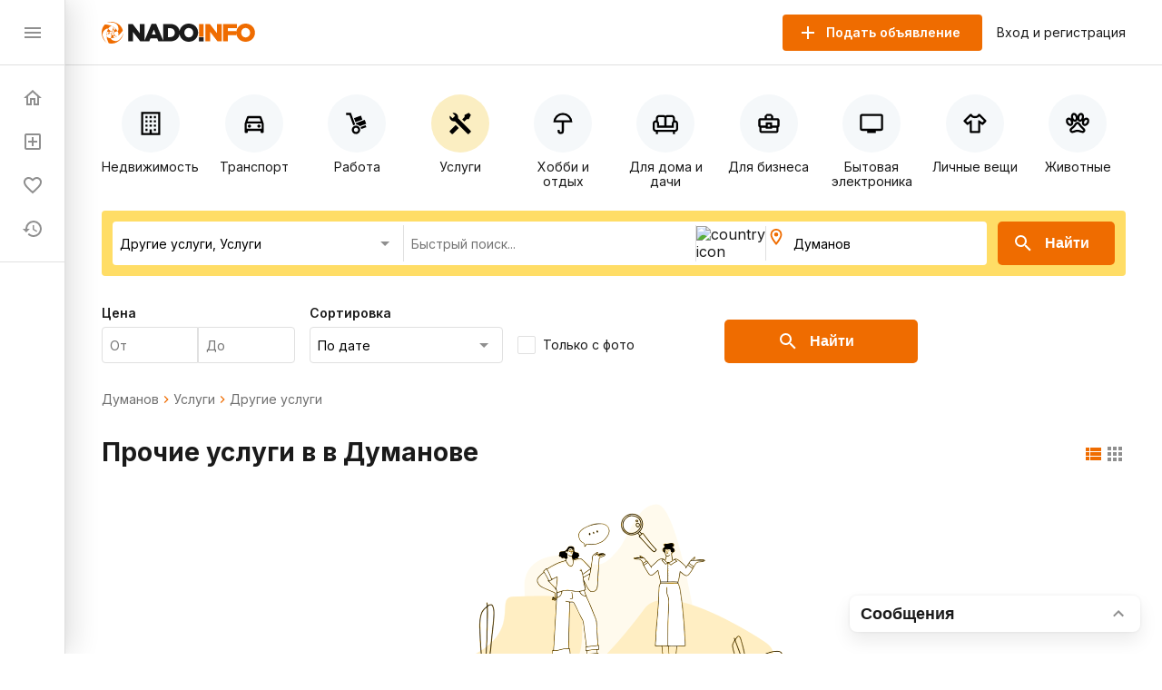

--- FILE ---
content_type: text/html; charset=utf-8
request_url: https://nado.info/ua/dumanov/uslugi-predlozheniya-uslug-drugoe
body_size: 72004
content:
<!doctype html>
<html data-n-head-ssr>
  <head >
    <title>Предложение услуг  в Думанове - прочие услуги</title><meta data-n-head="ssr" charset="utf-8"><meta data-n-head="ssr" name="viewport" content="width=device-width, initial-scale=1, maximum-scale=1.0, user-scalable=no"><meta data-n-head="ssr" data-hid="description" name="description" content="Предложение услуг  в Думанове от частных лиц и компаний на сайте бесплатных объявлений Nado.info"><meta data-n-head="ssr" name="robots" content="noindex"><link data-n-head="ssr" rel="icon" type="image/x-icon" href="/favicon.ico"><link data-n-head="ssr" rel="stylesheet" href="https://fonts.googleapis.com/css2?family=Inter:wght@400;600;700&amp;display=swap"><link data-n-head="ssr" rel="canonical" href="https://nado.info/ua/dumanov/uslugi-predlozheniya-uslug-drugoe"><script data-n-head="ssr" data-hid="ym-script">(function(m,e,t,r,i,k,a){m[i]=m[i]||function(){(m[i].a=m[i].a||[]).push(arguments)};m[i].l=1*new Date();k=e.createElement(t),a=e.getElementsByTagName(t)[0],k.async=1,k.src=r,a.parentNode.insertBefore(k,a)})(window, document, "script", "https://mc.yandex.ru/metrika/tag.js", "ym");</script><script data-n-head="ssr" data-hid="vk-script">!function(){var t=document.createElement("script");t.type="text/javascript",t.async=!0,t.src="https://vk.com/js/api/openapi.js?168",document.head.appendChild(t)}();</script><noscript data-n-head="ssr" data-hid="ym-noscript"><div><img src="https://mc.yandex.ru/watch/39716125" style="position:absolute; left:-9999px;" alt="" /></div></noscript><noscript data-n-head="ssr" data-hid="vk-noscript"><img src="https://vk.com/rtrg?p=?VK-RTRG-562155-8nvow" style="position:fixed; left:-999px;" alt=""/></noscript><link rel="preload" href="/_nuxt/90bcc2a.js" as="script"><link rel="preload" href="/_nuxt/ef5ac0d.js" as="script"><link rel="preload" href="/_nuxt/8bbc397.js" as="script"><link rel="preload" href="/_nuxt/a450b94.js" as="script"><link rel="preload" href="/_nuxt/f093ee7.js" as="script"><link rel="preload" href="/_nuxt/8e068cd.js" as="script"><link rel="preload" href="/_nuxt/cba6874.js" as="script"><link rel="preload" href="/_nuxt/f72a4c7.js" as="script"><link rel="preload" href="/_nuxt/ba89ea8.js" as="script"><style data-vue-ssr-id="4d27b442:0 7e56e4e3:0 11403e30:0 9e3ba238:0 2d27b1d4:0 31d02c89:0 8e17954a:0 9a7778e4:0 3b772bf8:0 1a38963d:0 730558d6:0 1fce8a40:0 04950be0:0 6b22813a:0 1d81eca2:0 0e20a2d7:0 77f693c6:0 d818e7b6:0 113d8240:0 617b2846:0 d280e208:0 63f2de44:0 afabf0d8:0 16341f1c:0 ce174078:0">.fade-enter-active,.fade-leave-active{transition:opacity .25s}.fade-enter,.fade-leave-to{opacity:0}.page-title{margin:24px 0 32px;border-bottom:1px solid #e0e0e0;padding-bottom:24px;font-size:24px;font-weight:700}@media(max-width:767px){.page-title{padding-bottom:16px}}.page-subtitle{margin:24px 0;font-size:18px;font-weight:700}body{margin:0;padding:0;font-size:16px;line-height:1.2;font-family:"Inter",sans-serif;color:#1a1a1a}@media(min-width:768px){body::-webkit-scrollbar{width:8px;height:8px}body::-webkit-scrollbar-track{background-color:#f5f8fa}body::-webkit-scrollbar-thumb{background-color:#e0e0e0}}*,:after,:before{box-sizing:border-box}:focus{outline:none}.container{margin:0 auto;padding:0 16px;max-width:1160px}a{text-decoration:none}a,button{color:#1a1a1a;cursor:pointer}button{border:none;padding:0;font-size:16px;background:transparent}input,textarea{line-height:1.2;font-family:"Inter",sans-serif}h1,h2,h3,h4,h5,h6{margin:0;font-size:inherit;font-weight:400}
.nuxt-progress{position:fixed;top:0;left:0;right:0;height:2px;width:0;opacity:1;transition:width .1s,opacity .4s;background-color:#ef6c00;z-index:999999}.nuxt-progress.nuxt-progress-notransition{transition:none}.nuxt-progress-failed{background-color:red}
.app-layout.layout-big>.container[data-v-7c913fb7]{margin:0 auto;padding:16px 0;max-width:100%}
.app-layout[data-v-754afb61] {min-height:100vh;padding:72px 0 0 72px;overflow:hidden}.app-layout[data-v-754afb61] >.container{padding:16px}@media(max-width:1023px){.app-layout[data-v-754afb61] {padding:72px 0 0}}@media(max-width:767px){.app-layout[data-v-754afb61] {padding:56px 0 0}}
.nuxt-progress{display:none}
.app-header[data-v-5bd630f1]{z-index:2;position:absolute;top:0;right:0;left:72px;height:72px;border-bottom:1px solid #e0e0e0;background-color:#fff}@media(max-width:1023px){.app-header[data-v-5bd630f1]{left:0}}@media(max-width:767px){.app-header[data-v-5bd630f1]{height:56px}}.app-header .container[data-v-5bd630f1]{display:flex;align-items:center;height:100%}.app-header .logo[data-v-5bd630f1]{display:block}@media(max-width:767px){.app-header .logo[data-v-5bd630f1]{height:18px}}.app-header .app-country-select[data-v-5bd630f1]{margin-left:16px}@media(max-width:767px){.app-header .app-country-select[data-v-5bd630f1]{display:none}}.app-header .button-menu[data-v-5bd630f1]{display:inline-flex;margin-right:16px}@media(min-width:1024px){.app-header .button-menu[data-v-5bd630f1]{position:absolute;top:-19999px;left:-19999px}}
.base-button[data-v-07144c24]{flex-shrink:0;display:inline-flex;justify-content:center;align-items:center;margin:0;border:none;padding:0;font-weight:600;transition:all .1s ease;text-decoration:none;background-color:transparent;-webkit-user-select:none;-moz-user-select:none;-ms-user-select:none;user-select:none;cursor:pointer}.base-button.size-lg[data-v-07144c24]{border-radius:5px;padding:0 28px;height:48px;font-size:16px}.base-button.size-lg .icon-left[data-v-07144c24]{margin-left:-12px;margin-right:12px}.base-button.size-lg .icon-right[data-v-07144c24]{margin-left:12px;margin-right:-12px}.base-button.size-md[data-v-07144c24]{border-radius:4px;padding:0 24px;height:40px;font-size:14px}.base-button.size-md .icon-left[data-v-07144c24]{margin-left:-8px;margin-right:8px}.base-button.size-md .icon-right[data-v-07144c24]{margin-left:8px;margin-right:-8px}.base-button.size-sm[data-v-07144c24]{border-radius:3px;padding:0 16px;height:32px;font-size:12px}.base-button.size-sm .icon-left[data-v-07144c24]{margin-left:-4px;margin-right:4px}.base-button.size-sm .icon-right[data-v-07144c24]{margin-left:4px;margin-right:-4px}.base-button.color-primary[data-v-07144c24]{color:#fff;background-color:#ef6c00}.base-button.color-primary.active[data-v-07144c24]:not([disabled]),.base-button.color-primary[data-v-07144c24]:hover:not([disabled]){color:#fff;background-color:#d56000}.base-button.color-primary-outline[data-v-07144c24]{color:#ef6c00;border:1px solid #ef6c00}.base-button.color-primary-outline.active[data-v-07144c24]:not([disabled]),.base-button.color-primary-outline[data-v-07144c24]:hover:not([disabled]){color:#d56000;border:1px solid #d56000}.base-button.color-gray-outline[data-v-07144c24]{color:#707070;border:1px solid #707070}.base-button.color-gray-outline.active[data-v-07144c24]:not([disabled]),.base-button.color-gray-outline[data-v-07144c24]:hover:not([disabled]){color:#ef6c00;border:1px solid #ef6c00}.base-button.color-red[data-v-07144c24],.base-button.color-red.active[data-v-07144c24]:not([disabled]),.base-button.color-red[data-v-07144c24]:hover:not([disabled]){color:#fff;background-color:#f44336}.base-button.color-pagination[data-v-07144c24]{color:#707070;background-color:#fff;padding-left:0;padding-right:0}.base-button.color-pagination.active[data-v-07144c24]:not([disabled]),.base-button.color-pagination[data-v-07144c24]:hover:not([disabled]){color:#ef6c00}.base-button.color-secondary[data-v-07144c24]{color:#ef6c00;background-color:#fbeec2}.base-button.color-secondary.active[data-v-07144c24]:not([disabled]),.base-button.color-secondary[data-v-07144c24]:hover:not([disabled]){color:#fff;background-color:#ef6c00}.base-button.color-light[data-v-07144c24],.base-button.color-light.active[data-v-07144c24]:not([disabled]),.base-button.color-light[data-v-07144c24]:hover:not([disabled]){color:#ef6c00;background-color:#fff}.base-button.color-link[data-v-07144c24]{font-weight:400;padding:0}.base-button.color-link[data-v-07144c24],.base-button.color-link.active[data-v-07144c24]:not([disabled]),.base-button.color-link[data-v-07144c24]:hover:not([disabled]){color:#1a60e9;background-color:#fff}.base-button.color-green[data-v-07144c24]{color:#fff;background-color:#64dd17}.base-button.color-green.active[data-v-07144c24]:not([disabled]),.base-button.color-green[data-v-07144c24]:hover:not([disabled]){color:#fff;background-color:rgba(100,221,23,.9)}.base-button.icon[data-v-07144c24]{width:24px;height:24px;color:#8f8f8f}.base-button.icon[data-v-07144c24]:not(:disabled):hover{color:#ef6c00}.base-button[disabled][data-v-07144c24]{opacity:.5}.base-button.circle[data-v-07144c24]{height:56px;width:56px;padding:0;border-radius:50%}
.base-icon[data-v-15efe482]{vertical-align:bottom}
.app-header-buttons[data-v-dc885db2]{display:flex;align-items:center;margin-left:auto}.app-header-buttons .button-offer[data-v-dc885db2]{margin-right:16px}@media(max-width:767px){.app-header-buttons .button-offer[data-v-dc885db2]{position:absolute;top:-19999px;left:-19999px}}.app-header-buttons .button-icon-offer[data-v-dc885db2]{display:inline-flex;margin-right:16px}.app-header-buttons .button-icon-offer.base-button[data-v-dc885db2] {padding:0 4px}@media(min-width:768px){.app-header-buttons .button-icon-offer[data-v-dc885db2]{position:absolute;top:-19999px;left:-19999px}}.app-header-buttons .button-login[data-v-dc885db2]{font-size:14px}.app-header-buttons .button-login[data-v-dc885db2]:hover{color:#ef6c00}@media(max-width:767px){.app-header-buttons .button-login[data-v-dc885db2]{position:absolute;top:-19999px;left:-19999px}}.app-header-buttons .button-icon-login[data-v-dc885db2]{display:inline-flex}@media(min-width:768px){.app-header-buttons .button-icon-login[data-v-dc885db2]{position:absolute;top:-19999px;left:-19999px}}
.app-drawer[data-v-81e029f6]{z-index:2;position:fixed;top:0;bottom:0;left:0;width:72px;border-right:1px solid #e0e0e0;background-color:#fff;box-shadow:8px 0 32px rgba(0,0,0,.12),2px 0 8px rgba(0,0,0,.04),0 0 1px rgba(0,0,0,.04);transition:all .2s ease}@media(max-width:1023px){.app-drawer[data-v-81e029f6]{left:-100%}}.app-drawer .header[data-v-81e029f6]{display:flex;align-items:center;justify-content:space-between;padding:0 24px;height:72px;border-bottom:1px solid #e0e0e0}@media(max-width:767px){.app-drawer .header[data-v-81e029f6]{height:56px}}.app-drawer .app-country-select[data-v-81e029f6]{display:none}@media(max-width:767px){.app-drawer .app-country-select[data-v-81e029f6]{display:inline-flex}}.app-drawer .menu[data-v-81e029f6]{display:flex;flex-direction:column;padding:12px 0;border-bottom:1px solid #e0e0e0}.app-drawer .market[data-v-81e029f6]{display:flex;flex-direction:column;padding:20px 8px 0}.app-drawer .market .base-button[data-v-81e029f6]{height:54px;border-radius:12px;background:#f5f8fa}.app-drawer .market .base-button .inner-icon[data-v-81e029f6]{display:grid;grid-template-columns:1fr;grid-template-rows:2fr 1fr;grid-template-areas:"logo" "market";width:100%;height:54px}.app-drawer .market .base-button .inner-icon .logo[data-v-81e029f6]{display:grid;grid-area:logo;background:url(/_nuxt/img/icon.3260c9a.svg) 50% 50% no-repeat;background-size:45%}.app-drawer .market .base-button .inner-icon .nado-info[data-v-81e029f6]{position:absolute;top:-19999px;left:-19999px}.app-drawer .market .base-button .inner-icon .market[data-v-81e029f6]{display:grid;grid-area:market;background:url(/_nuxt/img/market.15512f9.svg) 50% 10% no-repeat;background-size:80%}.app-drawer .market .base-button .inner-icon .base-icon[data-v-81e029f6]{position:absolute;top:-19999px;left:-19999px}.app-drawer .link[data-v-81e029f6]{display:flex;align-items:center;padding:12px 24px;font-size:14px;font-weight:600;white-space:nowrap;overflow:hidden;transition:all .2s ease}.app-drawer .link .link-icon[data-v-81e029f6]{flex-shrink:0;color:#8f8f8f}.app-drawer .link .link-text[data-v-81e029f6]{display:none;margin-left:16px;color:#1a1a1a}@media(max-width:1023px){.app-drawer .link .link-text[data-v-81e029f6]{display:inline}}.app-drawer .link .badge[data-v-81e029f6]{align-items:center;text-align:center;font-weight:600;font-size:10px;line-height:14px;color:#fff;padding:0 4px 1px;border-radius:16px;margin-left:-9px;margin-top:-16px;border:2px solid #fff}.app-drawer .link .badge.close-hidden[data-v-81e029f6]{position:absolute;top:-19999px;left:-19999px}.app-drawer .link .badge.accent[data-v-81e029f6]{background-color:#ef6c00}.app-drawer .link .badge.green[data-v-81e029f6]{background-color:#00ad26}.app-drawer .link[data-v-81e029f6]:hover{background-color:#f5f8fa}.app-drawer .link.nuxt-link-exact-active .link-icon[data-v-81e029f6],.app-drawer .link.nuxt-link-exact-active .link-text[data-v-81e029f6]{color:#ef6c00}.app-drawer.opened[data-v-81e029f6]{width:264px}@media(max-width:1023px){.app-drawer.opened[data-v-81e029f6]{left:0}}@media(max-width:767px){.app-drawer.opened[data-v-81e029f6]{width:100%}}.app-drawer.opened .market[data-v-81e029f6]{display:flex;flex-direction:column;padding:24px 23px}.app-drawer.opened .market .base-button[data-v-81e029f6]{height:54px;padding:0;max-width:216px}.app-drawer.opened .market .base-button .inner-icon[data-v-81e029f6]{display:grid;grid-template-columns:46px 1fr 30px;grid-template-rows:27px 27px;grid-template-areas:"logo nado-info base-icon" "logo market base-icon";width:100%;height:54px}.app-drawer.opened .market .base-button .inner-icon .logo[data-v-81e029f6]{display:grid;grid-area:logo;background:url(/_nuxt/img/icon.3260c9a.svg) 50% no-repeat;background-size:70%}.app-drawer.opened .market .base-button .inner-icon .nado-info[data-v-81e029f6]{display:grid;grid-area:nado-info;background:url(/_nuxt/img/logo-without-icon.840e93e.svg) left 0 bottom 1px no-repeat;background-size:65%;position:relative;left:0;top:0}.app-drawer.opened .market .base-button .inner-icon .market[data-v-81e029f6]{display:grid;grid-area:market;background:url(/_nuxt/img/market.15512f9.svg) left 0 top 1px no-repeat;background-size:35%}.app-drawer.opened .market .base-button .inner-icon .base-icon[data-v-81e029f6]{display:grid;grid-area:base-icon;align-self:center;position:relative;left:0;top:0}.app-drawer.opened .market .base-button[data-v-81e029f6]:hover{background:#e0e0e0}.app-drawer.opened .link .link-text[data-v-81e029f6]{display:inline}.app-drawer.opened .link .badge[data-v-81e029f6]{font-weight:600;font-size:14px;line-height:18px;padding:3px 8px;border-radius:16px;margin-left:1rem;margin-top:0}.app-drawer.opened .link .badge.close-hidden[data-v-81e029f6]{display:block}
.page-index .offers-categories[data-v-ee8b9f4c],.page-index .offers-filters[data-v-ee8b9f4c]{margin-bottom:32px}@media(max-width:767px){.page-index .offers-categories[data-v-ee8b9f4c],.page-index .offers-filters[data-v-ee8b9f4c]{margin-bottom:24px}}.page-index .seo-text[data-v-ee8b9f4c]{margin:16px 0 -16px;padding:1px;background-color:#f5f8fa}
.offers-menu .offers-categories-screen .close-button .base-icon[data-v-238c5e9c]{color:#ef6c00}.offers-menu .subcategories[data-v-238c5e9c]{border-radius:4px;box-shadow:0 0 4px rgba(0,0,0,.08),0 10px 20px rgba(0,0,0,.08);border:1px solid #e0e0e0;padding:24px;margin-bottom:24px;margin-top:24px}@media(max-width:767px){.offers-menu .subcategories[data-v-238c5e9c]{margin-top:-15px;position:absolute;top:-19999px;left:-19999px}}.offers-menu .subcategories .city[data-v-238c5e9c]{font-weight:400;font-size:14px;line-height:140%;color:#707070}.offers-menu .subcategories .title[data-v-238c5e9c]{font-weight:700;font-size:24px;line-height:28px}.offers-menu .subcategories .offers-links[data-v-238c5e9c]{border-top:1px solid #e0e0e0;padding-top:18px;margin-top:18px;-moz-column-count:3;column-count:3;grid-column-gap:16px;-moz-column-gap:16px;column-gap:16px}@media(max-width:1023px){.offers-menu .subcategories .offers-links[data-v-238c5e9c]{-moz-column-count:3;column-count:3}}@media(max-width:767px){.offers-menu .subcategories .offers-links[data-v-238c5e9c]{-moz-column-count:2;column-count:2}}.offers-menu .subcategories .offers-links .link[data-v-238c5e9c]{margin-bottom:16px;font-weight:400;font-size:18px;line-height:22px;word-break:break-word}.offers-menu .subcategories .offers-links .link .link[data-v-238c5e9c]:hover{cursor:pointer;color:#ef6c00}@media(max-width:767px){.offers-menu .subcategories .offers-links .link[data-v-238c5e9c]{font-size:12px;line-height:14px}}.offers-menu .subcategories .offers-links a[data-v-238c5e9c]:hover{color:#ef6c00}.offers-menu .offers-categories[data-v-238c5e9c]{display:flex;overflow:auto;justify-content:space-between;margin:0 -16px 24px}@media(min-width:768px){.offers-menu .offers-categories[data-v-238c5e9c]::-webkit-scrollbar{width:8px;height:8px}.offers-menu .offers-categories[data-v-238c5e9c]::-webkit-scrollbar-track{background-color:#f5f8fa}.offers-menu .offers-categories[data-v-238c5e9c]::-webkit-scrollbar-thumb{background-color:#e0e0e0}}.offers-menu .offers-categories[data-v-238c5e9c]::-webkit-scrollbar{width:0}.offers-menu .offers-categories[data-v-238c5e9c]:after,.offers-menu .offers-categories[data-v-238c5e9c]:before{content:"";display:block;flex:0 0 12px}.offers-menu .offers-categories .category[data-v-238c5e9c]{display:flex;position:relative;flex-direction:column;align-items:center;flex:1;margin:0 4px}.offers-menu .offers-categories .category .button[data-v-238c5e9c]{width:100%;height:100%;position:absolute}.offers-menu .offers-categories .category .icon[data-v-238c5e9c]{display:flex;justify-content:center;align-items:center;border-radius:50%;width:64px;height:64px;background-color:#f5f8fa;margin-top:16px}.offers-menu .offers-categories .category .icon .base-icon[data-v-238c5e9c]{color:#000}@media(max-width:1023px){.offers-menu .offers-categories .category .icon[data-v-238c5e9c]{width:56px;height:56px}}@media(max-width:767px){.offers-menu .offers-categories .category .icon[data-v-238c5e9c]{width:48px;height:48px}}.offers-menu .offers-categories .category .base-icon[data-v-238c5e9c]{width:28px;height:28px;color:#707070}@media(max-width:1023px){.offers-menu .offers-categories .category .base-icon[data-v-238c5e9c]{width:24px;height:24px}}.offers-menu .offers-categories .category .text[data-v-238c5e9c]{margin-top:8px;font-size:14px;text-align:center}@media(max-width:767px){.offers-menu .offers-categories .category .text[data-v-238c5e9c]{font-size:12px;word-break:break-word}}@media(min-width:768px){.offers-menu .offers-categories .category.all[data-v-238c5e9c]{position:absolute;top:-19999px;left:-19999px}}.offers-menu .offers-categories .category.all .icon[data-v-238c5e9c]{background-color:#ef6c00}.offers-menu .offers-categories .category.all .icon .base-icon[data-v-238c5e9c]{color:#fff}.offers-menu .offers-categories .category[data-v-238c5e9c]:hover{cursor:pointer}.offers-menu .offers-categories .category.nuxt-link-active .icon[data-v-238c5e9c],.offers-menu .offers-categories .category.nuxt-link-exact-active .icon[data-v-238c5e9c],.offers-menu .offers-categories .category:hover .icon[data-v-238c5e9c]{background-color:#fbeec2}@media(max-width:767px){.offers-menu .offers-categories .category[data-v-238c5e9c]{max-width:92px;min-width:92px}}
.page-offers .base-breadcrumbs[data-v-663f2456],.page-offers .offers-links[data-v-663f2456],.page-offers .offers-list-vip[data-v-663f2456]{margin-bottom:32px}@media(max-width:767px){.page-offers .base-breadcrumbs[data-v-663f2456],.page-offers .offers-links[data-v-663f2456],.page-offers .offers-list-vip[data-v-663f2456]{margin-bottom:24px}}.page-offers .title-vip[data-v-663f2456]{display:flex;justify-content:space-between;align-items:center;margin-bottom:24px}@media(max-width:767px){.page-offers .title-vip[data-v-663f2456]{margin-bottom:12px}}.page-offers .title-vip span[data-v-663f2456]{font-size:24px;line-height:28px;font-weight:700}@media(max-width:767px){.page-offers .title-vip span[data-v-663f2456]{font-size:18px;line-height:24px}}.page-offers .title-vip a[data-v-663f2456]{color:#ef6c00}.page-offers .title-vip a[data-v-663f2456]:hover{color:#d56000}@media(max-width:767px){.page-offers .title-vip a[data-v-663f2456]{font-size:10px;line-height:12px}}.page-offers .title[data-v-663f2456]{display:flex;justify-content:space-between;align-items:flex-start;margin-bottom:24px}@media(max-width:767px){.page-offers .title[data-v-663f2456]{margin-bottom:12px}}.page-offers .title h1[data-v-663f2456]{font-size:28px;line-height:36px;font-weight:700}@media(max-width:767px){.page-offers .title h1[data-v-663f2456]{font-size:20px;line-height:24px}}.page-offers .title .nearest[data-v-663f2456]{font-size:28px;line-height:36px;font-weight:700}@media(max-width:767px){.page-offers .title .nearest[data-v-663f2456]{font-size:20px;line-height:24px}}.page-offers .title .offers-view-switch[data-v-663f2456]{margin-top:8px}@media(max-width:1023px){.page-offers .title .offers-view-switch[data-v-663f2456]{position:absolute;top:-19999px;left:-19999px}}.page-offers .marginBottom[data-v-663f2456]{margin-bottom:24px}.page-offers .base-pagination[data-v-663f2456]{margin-top:16px}.page-offers .not-found-block[data-v-663f2456]{display:flex;align-items:center;flex-direction:column;font-family:Inter;font-style:normal}.page-offers .not-found-block img[data-v-663f2456]{display:flex}.page-offers .not-found-block .not-found-title[data-v-663f2456]{display:flex;font-weight:700;font-size:24px;line-height:28px;color:#1a1a1a}.page-offers .not-found-block .not-found-text[data-v-663f2456]{display:flex;text-align:center;margin-top:10px;max-width:450px;font-weight:400;font-size:14px;line-height:20px;color:#707070}
.base-breadcrumbs[data-v-50067300]{display:flex;align-items:center;flex-wrap:wrap;font-size:14px;line-height:16px;font-weight:400}.base-breadcrumbs .breadcrumb[data-v-50067300]{color:#707070}.base-breadcrumbs .breadcrumb[data-v-50067300]:not(span):hover{color:#ef6c00}.base-breadcrumbs .base-icon[data-v-50067300]{width:16px;height:16px;color:#ef6c00}.base-breadcrumbs.disabled .base-icon[data-v-50067300]{color:#8f8f8f}
.offers-links[data-v-61d464c7]{-moz-column-count:4;column-count:4;grid-column-gap:16px;-moz-column-gap:16px;column-gap:16px;border-bottom:1px solid #e0e0e0;padding-bottom:24px}@media(max-width:1023px){.offers-links[data-v-61d464c7]{-moz-column-count:3;column-count:3}}@media(max-width:767px){.offers-links[data-v-61d464c7]{-moz-column-count:2;column-count:2}}.offers-links .link[data-v-61d464c7]{margin-bottom:8px;font-size:16px;line-height:24px;word-break:break-word}@media(max-width:767px){.offers-links .link[data-v-61d464c7]{font-size:12px;line-height:14px}}.offers-links a[data-v-61d464c7]:hover{color:#ef6c00}
.offers-view-switch[data-v-6e57b8b8]{display:inline-flex}.offers-view-switch button[data-v-6e57b8b8]{color:#8f8f8f}.offers-view-switch button.active[data-v-6e57b8b8]{color:#ef6c00}
.mobile-apps-footer[data-v-b9cd1276]{width:100%;margin-bottom:24px;margin-top:72px}.mobile-apps-footer .container[data-v-b9cd1276]{padding:0}.mobile-apps-footer .content[data-v-b9cd1276]{display:flex;align-items:center;justify-content:center;padding:0 15px;background-color:#f5f8fa}@media(max-width:1023px){.mobile-apps-footer[data-v-b9cd1276]{margin-top:24px;margin-bottom:24px}}.mobile-apps-footer .left[data-v-b9cd1276]{padding:33px 0;max-width:346px;flex:2}.mobile-apps-footer .left .title[data-v-b9cd1276]{font-style:normal;font-weight:500;font-size:20px;line-height:26px;margin-bottom:12px}@media(max-width:767px){.mobile-apps-footer .left .title[data-v-b9cd1276]{font-weight:500;font-size:14px;line-height:18px}}.mobile-apps-footer .left .buttons[data-v-b9cd1276]{display:flex}.mobile-apps-footer .left .buttons[data-v-b9cd1276]>:first-child{margin-right:10px}.mobile-apps-footer .description[data-v-b9cd1276]{flex:2;max-width:180px;font-style:normal;font-weight:400;font-size:16px;line-height:24px;color:#707070}@media(max-width:767px){.mobile-apps-footer .description[data-v-b9cd1276]{position:absolute;top:-19999px;left:-19999px}}.mobile-apps-footer .image[data-v-b9cd1276]{position:relative;flex:1;max-width:207px;margin:0 64px;align-self:flex-end}@media(max-width:1023px){.mobile-apps-footer .image[data-v-b9cd1276]{margin:0 33px}}@media(max-width:767px){.mobile-apps-footer .image[data-v-b9cd1276],.mobile-apps-footer .image .iphone[data-v-b9cd1276]{position:absolute;top:-19999px;left:-19999px}}.mobile-apps-footer .image .qr-code[data-v-b9cd1276]{position:absolute;margin:-57px;left:50%;top:55%}@media(max-width:767px){.mobile-apps-footer .image .qr-code[data-v-b9cd1276]{position:absolute;top:-19999px;left:-19999px}}
.base-google-play-button[data-v-778bb2e0]{display:inline-block}
.base-app-store-button[data-v-4048fdce]{display:inline-block}
.base-qr-code[data-v-c3ad8dec]{display:inline-block}
.scroller[data-v-5404382f]{position:fixed;right:368px;bottom:16px;z-index:1000;width:56px;height:56px;border-radius:50%;background:#ef6c00;box-shadow:0 15px 25px rgba(0,0,0,.15),0 5px 10px rgba(0,0,0,.1);display:grid;justify-items:center;cursor:pointer}@media(max-width:767px){.scroller[data-v-5404382f]{right:100px;bottom:24px}}.scroller img[data-v-5404382f]{width:16px;height:16px;align-self:flex-end;margin-bottom:3px}.scroller p[data-v-5404382f]{font-family:Inter;font-style:normal;font-weight:400;font-size:12px;line-height:16px;color:#fff;display:grid;margin:0}.scroller[data-v-5404382f]:hover{background:#db6606}.hide[data-v-5404382f]{position:absolute;top:-19999px;left:-19999px}
.app-footer .info[data-v-95a06cf0]{padding:48px 0;background-color:#f5f8fa}@media(max-width:767px){.app-footer .info[data-v-95a06cf0]{padding:40px 0}}.app-footer .container[data-v-95a06cf0]{display:flex;justify-content:space-between}@media(max-width:767px){.app-footer .container[data-v-95a06cf0]{flex-direction:column}}.app-footer .container[data-v-95a06cf0]>:not(:last-child){margin:0 16px 0 0}@media(max-width:767px){.app-footer .container[data-v-95a06cf0]>:not(:last-child){margin:0 0 16px}}.app-footer .copyright[data-v-95a06cf0]{max-width:275px}.app-footer .copyright .logo[data-v-95a06cf0]{margin-bottom:16px}.app-footer .copyright .text[data-v-95a06cf0]{font-size:14px;line-height:20px;color:#707070}.app-footer .links[data-v-95a06cf0]{-moz-column-count:2;column-count:2;grid-column-gap:24px;-moz-column-gap:24px;column-gap:24px}@media(max-width:1023px){.app-footer .links[data-v-95a06cf0]{font-size:14px}}@media(max-width:767px){.app-footer .links[data-v-95a06cf0]{-moz-column-count:1;column-count:1}}.app-footer .links div[data-v-95a06cf0]:not(:last-child){margin-bottom:16px}.app-footer .links a[data-v-95a06cf0]{white-space:nowrap}.app-footer .links a[data-v-95a06cf0]:hover{color:#ef6c00}.app-footer .offers[data-v-95a06cf0]{max-width:275px}.app-footer .offers .title[data-v-95a06cf0]{font-weight:700}.app-footer .offers .email[data-v-95a06cf0],.app-footer .offers .title[data-v-95a06cf0]{margin-bottom:8px;font-size:18px;line-height:22px}.app-footer .offers .text[data-v-95a06cf0]{font-size:14px;line-height:20px}.app-footer .hint[data-v-95a06cf0]{padding:24px 0;background-color:#fff}.app-footer .hint .container[data-v-95a06cf0]{font-size:14px;line-height:20px;text-align:center;color:#707070}@media(max-width:767px){.app-footer .hint .container[data-v-95a06cf0]{text-align:left}}.app-footer .hint a[data-v-95a06cf0]{color:#ef6c00}
.mobile-apps-popup[data-v-fb1b408e]{position:fixed;left:0;bottom:-100%;width:100%;background-color:#fff;color:#1a1a1a;box-shadow:0 -7px 13px rgba(239,108,0,.2),0 -10px 9px rgba(239,108,0,.1);border-radius:10px 10px 0 0;transition:bottom 1s;z-index:1060}.mobile-apps-popup.open[data-v-fb1b408e]{bottom:0}.mobile-apps-popup .close[data-v-fb1b408e]{position:absolute;right:16px;top:-16px;display:flex;align-items:center;justify-content:center;width:32px;height:32px;border-radius:50%;background-color:#f5f8fa;color:#707070}.mobile-apps-popup .content[data-v-fb1b408e]{position:relative;display:flex;align-items:center;margin:22px 22px 0}.mobile-apps-popup .left[data-v-fb1b408e]{width:55%}.mobile-apps-popup .left .title[data-v-fb1b408e]{width:189px;margin-bottom:6px;font-style:normal;font-weight:600;font-size:14px;line-height:18px;letter-spacing:-.18px}.mobile-apps-popup .left .buttons[data-v-fb1b408e]{display:flex;margin-bottom:29px}.mobile-apps-popup .left .buttons .base-google-play-button[data-v-fb1b408e]{margin-right:5px}.mobile-apps-popup .left .buttons .base-app-store-button[data-v-fb1b408e],.mobile-apps-popup .left .buttons .base-google-play-button[data-v-fb1b408e]{height:22px;display:block}.mobile-apps-popup .description[data-v-fb1b408e]{width:161px;margin-bottom:12px;font-style:normal;font-weight:400;font-size:12px;line-height:16px;letter-spacing:.01px}.mobile-apps-popup .image[data-v-fb1b408e]{display:flex;justify-content:center;width:45%}.mobile-apps-popup .image .iphone-app[data-v-fb1b408e]{position:absolute;top:0;display:flex;max-width:156px;width:100%}.mobile-apps-popup .image .qr-code[data-v-fb1b408e]{position:absolute;margin:-57px;left:50%;top:55%}.mobile-apps-popup .footer[data-v-fb1b408e]{position:relative;display:flex;align-items:center;background:#fff;box-shadow:0 -2px 9px rgba(121,129,137,.05);padding:10px 16px}.mobile-apps-popup .footer .logo[data-v-fb1b408e]{display:flex;align-items:center;justify-content:center;background:#ef6c00;border-radius:8px;width:40px;height:40px;padding:7px}.mobile-apps-popup .footer .logo img[data-v-fb1b408e]{max-width:100%}.mobile-apps-popup .footer .logo-text[data-v-fb1b408e]{margin-left:10px;font-weight:600;font-size:14px;line-height:17px}.mobile-apps-popup .footer .button[data-v-fb1b408e]{margin-left:auto}
.app-chat .chat-button[data-v-5ae08f6a],.app-chat .chat-window[data-v-5ae08f6a]{z-index:1050;position:fixed;right:24px;bottom:24px}@media(max-width:767px){.app-chat .chat-window[data-v-5ae08f6a]{top:0;right:0;bottom:0;left:0;max-height:100%;height:100%;max-width:100%;width:100%}}
.photo-loader-widget[data-v-59267100]{z-index:1050;background-color:#fff;border-radius:50%;padding:8px;position:fixed;right:24px;bottom:76px}@media(max-width:767px){.photo-loader-widget[data-v-59267100]{bottom:92px}}</style>
  </head>
  <body >
    <div data-server-rendered="true" id="__nuxt"><!----><div id="__layout"><div class="app-layout layout-big" data-v-754afb61 data-v-7c913fb7><div class="app-header" data-v-5bd630f1 data-v-7c913fb7><div class="container" data-v-5bd630f1><button class="button-menu base-button icon" data-v-07144c24 data-v-5bd630f1><!----> <svg xmlns="http://www.w3.org/2000/svg" width="24" height="24" viewBox="0 0 24 24" class="base-icon" data-v-15efe482 data-v-5bd630f1><g fill="currentColor" data-v-15efe482><path d="M3,6H21V8H3V6M3,11H21V13H3V11M3,16H21V18H3V16Z" data-v-15efe482></path></g></svg> <!----></button> <a href="/ua" class="nuxt-link-active" data-v-5bd630f1><img src="/_nuxt/img/logo.dbd7f3c.svg" alt="NadoInfo" class="logo" data-v-5bd630f1></a> <div class="app-header-buttons" data-v-dc885db2 data-v-5bd630f1><a href="/offer/new/form" class="button-icon-offer base-button size-sm color-primary" data-v-07144c24 data-v-dc885db2><!----> <svg xmlns="http://www.w3.org/2000/svg" width="24" height="24" viewBox="0 0 24 24" class="base-icon" data-v-15efe482 data-v-dc885db2><g fill="currentColor" data-v-15efe482><path d="M19,13H13V19H11V13H5V11H11V5H13V11H19V13Z" data-v-15efe482></path></g></svg> <!----></a> <a href="/offer/new/form" class="button-offer base-button size-md color-primary" data-v-07144c24 data-v-dc885db2><span class="icon-left" data-v-07144c24><svg xmlns="http://www.w3.org/2000/svg" width="24" height="24" viewBox="0 0 24 24" class="base-icon" data-v-15efe482 data-v-dc885db2><g fill="currentColor" data-v-15efe482><path d="M19,13H13V19H11V13H5V11H11V5H13V11H19V13Z" data-v-15efe482></path></g></svg></span>  <span class="text" data-v-dc885db2>Подать объявление</span> <!----></a> <a href="/auth/login" class="button-login" data-v-dc885db2>Вход и регистрация</a> <a href="/auth/login" class="button-icon-login base-button icon" data-v-07144c24 data-v-dc885db2><!----> <svg xmlns="http://www.w3.org/2000/svg" width="24" height="24" viewBox="0 0 24 24" class="base-icon" data-v-15efe482 data-v-dc885db2><g fill="currentColor" data-v-15efe482><path d="M12,4A4,4 0 0,1 16,8A4,4 0 0,1 12,12A4,4 0 0,1 8,8A4,4 0 0,1 12,4M12,6A2,2 0 0,0 10,8A2,2 0 0,0 12,10A2,2 0 0,0 14,8A2,2 0 0,0 12,6M12,13C14.67,13 20,14.33 20,17V20H4V17C4,14.33 9.33,13 12,13M12,14.9C9.03,14.9 5.9,16.36 5.9,17V18.1H18.1V17C18.1,16.36 14.97,14.9 12,14.9Z" data-v-15efe482></path></g></svg> <!----></a></div></div></div> <div data-fetch-key="data-v-81e029f6:0" class="app-drawer" data-v-81e029f6 data-v-7c913fb7><div class="header" data-v-81e029f6><button class="base-button icon" data-v-07144c24 data-v-81e029f6><!----> <svg xmlns="http://www.w3.org/2000/svg" width="24" height="24" viewBox="0 0 24 24" class="base-icon" data-v-15efe482 data-v-81e029f6><g fill="currentColor" data-v-15efe482><path d="M3,6H21V8H3V6M3,11H21V13H3V11M3,16H21V18H3V16Z" data-v-15efe482></path></g></svg> <!----></button></div> <div class="menu" data-v-81e029f6><a href="/ru" class="link" data-v-81e029f6><svg xmlns="http://www.w3.org/2000/svg" width="24" height="24" viewBox="0 0 24 24" class="base-icon link-icon" data-v-15efe482 data-v-81e029f6><g fill="currentColor" data-v-15efe482><path d="M12 5.69L17 10.19V18H15V12H9V18H7V10.19L12 5.69M12 3L2 12H5V20H11V14H13V20H19V12H22L12 3Z" data-v-15efe482></path></g></svg> <span class="link-text" data-v-81e029f6>Главная</span> <!----></a><a href="/offer/new/form" class="link" data-v-81e029f6><svg xmlns="http://www.w3.org/2000/svg" width="24" height="24" viewBox="0 0 24 24" class="base-icon link-icon" data-v-15efe482 data-v-81e029f6><g fill="currentColor" data-v-15efe482><path d="M19,19V5H5V19H19M19,3A2,2 0 0,1 21,5V19A2,2 0 0,1 19,21H5A2,2 0 0,1 3,19V5C3,3.89 3.9,3 5,3H19M11,7H13V11H17V13H13V17H11V13H7V11H11V7Z" data-v-15efe482></path></g></svg> <span class="link-text" data-v-81e029f6>Подать объявление</span> <!----></a><a href="/collections/favorite" class="link" data-v-81e029f6><svg xmlns="http://www.w3.org/2000/svg" width="24" height="24" viewBox="0 0 24 24" class="base-icon link-icon" data-v-15efe482 data-v-81e029f6><g fill="currentColor" data-v-15efe482><path d="M12.1,18.55L12,18.65L11.89,18.55C7.14,14.24 4,11.39 4,8.5C4,6.5 5.5,5 7.5,5C9.04,5 10.54,6 11.07,7.36H12.93C13.46,6 14.96,5 16.5,5C18.5,5 20,6.5 20,8.5C20,11.39 16.86,14.24 12.1,18.55M16.5,3C14.76,3 13.09,3.81 12,5.08C10.91,3.81 9.24,3 7.5,3C4.42,3 2,5.41 2,8.5C2,12.27 5.4,15.36 10.55,20.03L12,21.35L13.45,20.03C18.6,15.36 22,12.27 22,8.5C22,5.41 19.58,3 16.5,3Z" data-v-15efe482></path></g></svg> <span class="link-text" data-v-81e029f6>Избранное</span> <!----></a><a href="/collections/viewed" class="link" data-v-81e029f6><svg xmlns="http://www.w3.org/2000/svg" width="24" height="24" viewBox="0 0 24 24" class="base-icon link-icon" data-v-15efe482 data-v-81e029f6><g fill="currentColor" data-v-15efe482><path d="M13.5,8H12V13L16.28,15.54L17,14.33L13.5,12.25V8M13,3A9,9 0 0,0 4,12H1L4.96,16.03L9,12H6A7,7 0 0,1 13,5A7,7 0 0,1 20,12A7,7 0 0,1 13,19C11.07,19 9.32,18.21 8.06,16.94L6.64,18.36C8.27,20 10.5,21 13,21A9,9 0 0,0 22,12A9,9 0 0,0 13,3" data-v-15efe482></path></g></svg> <span class="link-text" data-v-81e029f6>Просмотрено</span> <!----></a></div> <!----></div> <div class="container" data-v-754afb61 data-v-7c913fb7><div class="page-index" data-v-ee8b9f4c data-v-7c913fb7><div class="container" data-v-ee8b9f4c><div class="offers-menu" data-v-238c5e9c data-v-ee8b9f4c><!----> <div class="offers-categories" data-v-238c5e9c><div class="category all" data-v-238c5e9c><div class="icon" data-v-238c5e9c><svg xmlns="http://www.w3.org/2000/svg" width="24" height="24" viewBox="0 0 24 24" class="base-icon" data-v-15efe482 data-v-238c5e9c><g fill="currentColor" data-v-15efe482><path d="M3,6H21V8H3V6M3,11H21V13H3V11M3,16H21V18H3V16Z" data-v-15efe482></path></g></svg></div> <span class="text" data-v-238c5e9c>Все категории</span></div> <a href="/ua/dumanov/realty" class="category" data-v-238c5e9c><div class="icon" data-v-238c5e9c><svg xmlns="http://www.w3.org/2000/svg" width="24" height="24" viewBox="0 0 24 24" class="base-icon" data-v-15efe482 data-v-238c5e9c><g fill="currentColor" data-v-15efe482><path d="M19 3V21H13V17.5H11V21H5V3H19M15 7H17V5H15V7M11 7H13V5H11V7M7 7H9V5H7V7M15 11H17V9H15V11M11 11H13V9H11V11M7 11H9V9H7V11M15 15H17V13H15V15M11 15H13V13H11V15M7 15H9V13H7V15M15 19H17V17H15V19M7 19H9V17H7V19M21 1H3V23H21V1Z" data-v-15efe482></path></g></svg></div> <span class="text" data-v-238c5e9c>Недвижимость</span> <div class="button" data-v-238c5e9c></div></a><a href="/ua/dumanov/transport" class="category" data-v-238c5e9c><div class="icon" data-v-238c5e9c><svg xmlns="http://www.w3.org/2000/svg" width="24" height="24" viewBox="0 0 24 24" class="base-icon" data-v-15efe482 data-v-238c5e9c><g fill="currentColor" data-v-15efe482><path d="M18.9 6C18.7 5.4 18.1 5 17.5 5H6.5C5.8 5 5.3 5.4 5.1 6L3 12V20C3 20.5 3.5 21 4 21H5C5.6 21 6 20.5 6 20V19H18V20C18 20.5 18.5 21 19 21H20C20.5 21 21 20.5 21 20V12L18.9 6M6.8 7H17.1L18.2 10H5.8L6.8 7M19 17H5V12H19V17M7.5 13C8.3 13 9 13.7 9 14.5S8.3 16 7.5 16 6 15.3 6 14.5 6.7 13 7.5 13M16.5 13C17.3 13 18 13.7 18 14.5S17.3 16 16.5 16C15.7 16 15 15.3 15 14.5S15.7 13 16.5 13Z" data-v-15efe482></path></g></svg></div> <span class="text" data-v-238c5e9c>Транспорт</span> <div class="button" data-v-238c5e9c></div></a><a href="/ua/dumanov/rabota" class="category" data-v-238c5e9c><div class="icon" data-v-238c5e9c><svg xmlns="http://www.w3.org/2000/svg" width="24" height="24" viewBox="0 0 24 24" class="base-icon" data-v-15efe482 data-v-238c5e9c><g fill="currentColor" data-v-15efe482><path d="M11.97,19.88C10.93,20.26 9.78,19.72 9.4,18.69C9,17.65 9.55,16.5 10.59,16.13C11.63,15.75 12.78,16.28 13.16,17.31C13.54,18.35 13,19.5 11.97,19.88M9.9,14.25C7.83,15 6.76,17.3 7.5,19.38C8.28,21.45 10.58,22.5 12.66,21.75C14.73,21 15.79,18.7 15.04,16.63C14.28,14.55 11.97,13.5 9.9,14.25M15.94,4.58L9.37,7L10.75,10.74L17.32,8.33M20.32,13.62L15.54,15.37C15.71,15.66 15.85,15.96 15.97,16.28C16.09,16.6 16.17,16.93 16.22,17.25L21,15.5M19.54,8.58L11.09,11.68L11.58,13C12.83,13.09 14,13.64 14.89,14.55L20.92,12.34M2,2V4H5.09L8.66,13.75C8.94,13.57 9.24,13.43 9.56,13.31C9.88,13.19 10.21,13.11 10.53,13.06L6.5,2" data-v-15efe482></path></g></svg></div> <span class="text" data-v-238c5e9c>Работа</span> <div class="button" data-v-238c5e9c></div></a><a href="/ua/dumanov/uslugi" class="category nuxt-link-active" data-v-238c5e9c><div class="icon" data-v-238c5e9c><svg xmlns="http://www.w3.org/2000/svg" width="24" height="24" viewBox="0 0 24 24" class="base-icon" data-v-15efe482 data-v-238c5e9c><g fill="currentColor" data-v-15efe482><path d="M21.71 20.29L20.29 21.71A1 1 0 0 1 18.88 21.71L7 9.85A3.81 3.81 0 0 1 6 10A4 4 0 0 1 2.22 4.7L4.76 7.24L5.29 6.71L6.71 5.29L7.24 4.76L4.7 2.22A4 4 0 0 1 10 6A3.81 3.81 0 0 1 9.85 7L21.71 18.88A1 1 0 0 1 21.71 20.29M2.29 18.88A1 1 0 0 0 2.29 20.29L3.71 21.71A1 1 0 0 0 5.12 21.71L10.59 16.25L7.76 13.42M20 2L16 4V6L13.83 8.17L15.83 10.17L18 8H20L22 4Z" data-v-15efe482></path></g></svg></div> <span class="text" data-v-238c5e9c>Услуги</span> <div class="button" data-v-238c5e9c></div></a><a href="/ua/dumanov/khobbi-i-otdykh" class="category" data-v-238c5e9c><div class="icon" data-v-238c5e9c><svg xmlns="http://www.w3.org/2000/svg" width="24" height="24" viewBox="0 0 24 24" class="base-icon" data-v-15efe482 data-v-238c5e9c><g fill="currentColor" data-v-15efe482><path d="M12,4C8.9,4 6.18,6.03 5.3,9H18.7C17.82,6.04 15.09,4 12,4M12,2A9,9 0 0,1 21,11H13V19A3,3 0 0,1 10,22A3,3 0 0,1 7,19V18H9V19A1,1 0 0,0 10,20A1,1 0 0,0 11,19V11H3A9,9 0 0,1 12,2Z" data-v-15efe482></path></g></svg></div> <span class="text" data-v-238c5e9c>Хобби и отдых</span> <div class="button" data-v-238c5e9c></div></a><a href="/ua/dumanov/dlya-doma-i-dachi" class="category" data-v-238c5e9c><div class="icon" data-v-238c5e9c><svg xmlns="http://www.w3.org/2000/svg" width="24" height="24" viewBox="0 0 24 24" class="base-icon" data-v-15efe482 data-v-238c5e9c><g fill="currentColor" data-v-15efe482><path d="M21 9V7C21 5.35 19.65 4 18 4H14C13.23 4 12.53 4.3 12 4.78C11.47 4.3 10.77 4 10 4H6C4.35 4 3 5.35 3 7V9C1.35 9 0 10.35 0 12V17C0 18.65 1.35 20 3 20V22H5V20H19V22H21V20C22.65 20 24 18.65 24 17V12C24 10.35 22.65 9 21 9M14 6H18C18.55 6 19 6.45 19 7V9.78C18.39 10.33 18 11.12 18 12V14H13V7C13 6.45 13.45 6 14 6M5 7C5 6.45 5.45 6 6 6H10C10.55 6 11 6.45 11 7V14H6V12C6 11.12 5.61 10.33 5 9.78V7M22 17C22 17.55 21.55 18 21 18H3C2.45 18 2 17.55 2 17V12C2 11.45 2.45 11 3 11S4 11.45 4 12V16H20V12C20 11.45 20.45 11 21 11S22 11.45 22 12V17Z" data-v-15efe482></path></g></svg></div> <span class="text" data-v-238c5e9c>Для дома и дачи</span> <div class="button" data-v-238c5e9c></div></a><a href="/ua/dumanov/dlya-biznesa" class="category" data-v-238c5e9c><div class="icon" data-v-238c5e9c><svg xmlns="http://www.w3.org/2000/svg" width="24" height="24" viewBox="0 0 24 24" class="base-icon" data-v-15efe482 data-v-238c5e9c><g fill="currentColor" data-v-15efe482><path d="M20 7H16V5L14 3H10L8 5V7H4C2.9 7 2 7.9 2 9V14C2 14.75 2.4 15.38 3 15.73V19C3 20.11 3.89 21 5 21H19C20.11 21 21 20.11 21 19V15.72C21.59 15.37 22 14.73 22 14V9C22 7.9 21.1 7 20 7M10 5H14V7H10V5M4 9H20V14H15V11H9V14H4V9M13 15H11V13H13V15M19 19H5V16H9V17H15V16H19V19Z" data-v-15efe482></path></g></svg></div> <span class="text" data-v-238c5e9c>Для бизнеса</span> <div class="button" data-v-238c5e9c></div></a><a href="/ua/dumanov/bytovaya-elektronika" class="category" data-v-238c5e9c><div class="icon" data-v-238c5e9c><svg xmlns="http://www.w3.org/2000/svg" width="24" height="24" viewBox="0 0 24 24" class="base-icon" data-v-15efe482 data-v-238c5e9c><g fill="currentColor" data-v-15efe482><path d="M21,17H3V5H21M21,3H3A2,2 0 0,0 1,5V17A2,2 0 0,0 3,19H8V21H16V19H21A2,2 0 0,0 23,17V5A2,2 0 0,0 21,3Z" data-v-15efe482></path></g></svg></div> <span class="text" data-v-238c5e9c>Бытовая электроника</span> <div class="button" data-v-238c5e9c></div></a><a href="/ua/dumanov/lichnye-veschi" class="category" data-v-238c5e9c><div class="icon" data-v-238c5e9c><svg xmlns="http://www.w3.org/2000/svg" width="24" height="24" viewBox="0 0 24 24" class="base-icon" data-v-15efe482 data-v-238c5e9c><g fill="currentColor" data-v-15efe482><path d="M16,21H8A1,1 0 0,1 7,20V12.07L5.7,13.12C5.31,13.5 4.68,13.5 4.29,13.12L1.46,10.29C1.07,9.9 1.07,9.27 1.46,8.88L7.34,3H9C9,4.1 10.34,5 12,5C13.66,5 15,4.1 15,3H16.66L22.54,8.88C22.93,9.27 22.93,9.9 22.54,10.29L19.71,13.12C19.32,13.5 18.69,13.5 18.3,13.12L17,12.07V20A1,1 0 0,1 16,21M20.42,9.58L16.11,5.28C15.8,5.63 15.43,5.94 15,6.2C14.16,6.7 13.13,7 12,7C10.3,7 8.79,6.32 7.89,5.28L3.58,9.58L5,11L8,9H9V19H15V9H16L19,11L20.42,9.58Z" data-v-15efe482></path></g></svg></div> <span class="text" data-v-238c5e9c>Личные вещи</span> <div class="button" data-v-238c5e9c></div></a><a href="/ua/dumanov/zhivotnye" class="category" data-v-238c5e9c><div class="icon" data-v-238c5e9c><svg xmlns="http://www.w3.org/2000/svg" width="24" height="24" viewBox="0 0 24 24" class="base-icon" data-v-15efe482 data-v-238c5e9c><g fill="currentColor" data-v-15efe482><path d="M22.83 8.25C22.56 7.5 22.05 6.96 21.4 6.68C20.23 6.18 18.81 6.6 17.7 7.66C17.81 7.37 17.91 7.06 18 6.73C18.25 5.38 18.03 4.03 17.38 3.12C16.95 2.5 16.33 2.11 15.64 2C14.1 1.78 12.57 3.08 11.93 5C11.29 3.05 9.74 1.76 8.19 2C7.5 2.12 6.88 2.53 6.45 3.16C5.81 4.09 5.61 5.39 5.89 6.74C5.94 7 6 7.24 6.09 7.47C5 6.56 3.7 6.2 2.6 6.68C1.94 6.97 1.44 7.53 1.17 8.27C.794 9.31 .92 10.58 1.5 11.77C2.34 13.4 3.82 14.41 5.21 14.41C5.57 14.41 5.93 14.34 6.27 14.2C6.93 13.91 7.44 13.35 7.71 12.63C8.03 11.79 8 10.77 7.64 9.76C8.19 10.19 8.81 10.45 9.45 10.45C9.57 10.45 9.7 10.44 9.82 10.42C10.5 10.32 11.12 9.92 11.55 9.3C11.7 9.08 11.83 8.84 11.93 8.58C12.03 8.84 12.15 9.08 12.3 9.29C12.73 9.91 13.35 10.31 14.04 10.42C14.16 10.44 14.29 10.45 14.41 10.45C15.13 10.45 15.83 10.12 16.43 9.57C16 10.64 15.96 11.73 16.29 12.63C16.56 13.36 17.07 13.91 17.73 14.2C18.07 14.34 18.43 14.41 18.8 14.41C20.18 14.41 21.66 13.4 22.5 11.77C23.08 10.58 23.21 9.3 22.83 8.25M5.84 11.93C5.72 12.26 5.53 12.34 5.47 12.36C4.92 12.6 3.88 12 3.3 10.87C2.9 10.06 2.91 9.35 3.05 8.94C3.13 8.73 3.25 8.58 3.4 8.5C3.5 8.5 3.58 8.46 3.68 8.46C4.26 8.46 5.1 9.03 5.6 10C5.93 10.68 6.03 11.43 5.84 11.93M9.91 8.16C9.79 8.32 9.66 8.42 9.5 8.44C9 8.5 8.14 7.73 7.85 6.34C7.65 5.38 7.85 4.66 8.1 4.29C8.22 4.12 8.36 4 8.5 4C9 3.91 9.88 4.69 10.16 6.1C10.36 7.07 10.16 7.8 9.91 8.16M16 6.33C15.72 7.73 14.83 8.5 14.34 8.44C14.28 8.43 14.12 8.41 13.94 8.15C13.69 7.79 13.5 7.07 13.7 6.1C13.97 4.76 14.8 4 15.29 4C15.32 4 15.34 4 15.36 4C15.5 4 15.63 4.11 15.75 4.27C16.07 4.73 16.18 5.54 16 6.33M20.7 10.87C20.12 12 19.08 12.6 18.53 12.36C18.47 12.34 18.28 12.26 18.16 11.93C18 11.43 18.07 10.68 18.39 10C18.9 9.04 19.75 8.47 20.33 8.47C20.43 8.47 20.5 8.5 20.6 8.5H20.61C20.76 8.58 20.87 8.72 20.95 8.94C21.1 9.34 21.11 10.06 20.7 10.87M16.3 14.5C14.95 13.05 13.89 10.44 11.89 10.44C9.88 10.44 8.88 13.09 7.47 14.5C6.41 15.59 4.62 16.39 4.44 17.88C4.31 18.96 5 20.26 6 20.75C6.35 20.93 6.72 21 7.1 21C8.61 21 10.3 19.87 11.89 19.87C13.5 19.87 15.18 20.97 16.71 20.97C17.08 20.97 17.44 20.91 17.79 20.75C18.65 20.36 19.37 19.32 19.33 18.38C19.26 16.75 17.41 15.72 16.3 14.5M16.96 18.93C16.92 18.95 16.85 18.97 16.71 18.97C16.29 18.97 15.63 18.75 15 18.54C14.08 18.23 13.03 17.87 11.89 17.87C10.75 17.87 9.7 18.24 8.78 18.56C8.15 18.77 7.5 19 7.1 19C6.97 19 6.92 19 6.88 18.95C6.66 18.84 6.4 18.37 6.43 18.12C6.5 17.89 7.23 17.31 7.59 17C8.03 16.68 8.5 16.33 8.89 15.91C9.44 15.36 9.89 14.73 10.33 14.12C10.78 13.5 11.53 12.44 11.89 12.44C12.29 12.44 13.08 13.56 13.56 14.22C13.95 14.78 14.36 15.35 14.82 15.85C15.21 16.27 15.62 16.64 16 17C16.54 17.45 17.32 18.14 17.33 18.44C17.32 18.58 17.12 18.86 16.96 18.93Z" data-v-15efe482></path></g></svg></div> <span class="text" data-v-238c5e9c>Животные</span> <div class="button" data-v-238c5e9c></div></a></div> <!----></div> <!----> <div class="page-offers" data-v-663f2456 data-v-ee8b9f4c><div class="base-breadcrumbs" data-v-50067300 data-v-663f2456><a href="/ua/dumanov" class="breadcrumb nuxt-link-active" data-v-50067300>
      Думанов
    </a> <svg xmlns="http://www.w3.org/2000/svg" width="24" height="24" viewBox="0 0 24 24" class="base-icon" data-v-15efe482 data-v-50067300><g fill="currentColor" data-v-15efe482><path d="M8.59,16.58L13.17,12L8.59,7.41L10,6L16,12L10,18L8.59,16.58Z" data-v-15efe482></path></g></svg><a href="/ua/dumanov/uslugi" class="breadcrumb" data-v-50067300>
      Услуги
    </a> <svg xmlns="http://www.w3.org/2000/svg" width="24" height="24" viewBox="0 0 24 24" class="base-icon" data-v-15efe482 data-v-50067300><g fill="currentColor" data-v-15efe482><path d="M8.59,16.58L13.17,12L8.59,7.41L10,6L16,12L10,18L8.59,16.58Z" data-v-15efe482></path></g></svg><span class="breadcrumb" data-v-50067300>
      Другие услуги
    </span> <!----></div> <!----> <!----> <!----> <div class="title" data-v-663f2456><h1 data-v-663f2456>Прочие услуги  в в Думанове</h1> <div class="offers-view-switch" data-v-6e57b8b8 data-v-663f2456><button class="active" data-v-6e57b8b8><svg xmlns="http://www.w3.org/2000/svg" width="24" height="24" viewBox="0 0 24 24" class="base-icon" data-v-15efe482 data-v-6e57b8b8><g fill="currentColor" data-v-15efe482><path d="M9,5V9H21V5M9,19H21V15H9M9,14H21V10H9M4,9H8V5H4M4,19H8V15H4M4,14H8V10H4V14Z" data-v-15efe482></path></g></svg></button><button data-v-6e57b8b8><svg xmlns="http://www.w3.org/2000/svg" width="24" height="24" viewBox="0 0 24 24" class="base-icon" data-v-15efe482 data-v-6e57b8b8><g fill="currentColor" data-v-15efe482><path d="M16,20H20V16H16M16,14H20V10H16M10,8H14V4H10M16,8H20V4H16M10,14H14V10H10M4,14H8V10H4M4,20H8V16H4M10,20H14V16H10M4,8H8V4H4V8Z" data-v-15efe482></path></g></svg></button></div></div> <div class="not-found-block" data-v-663f2456><img alt="Not found icon" src="/_nuxt/img/not-found.bde8482.png" data-v-663f2456> <div class="not-found-title" data-v-663f2456>По вашему запросу ничего не найдено</div> <div class="not-found-text" data-v-663f2456>
        Попробуйте поменять поисковый запрос
      </div></div> <!----></div> <div class="mobile-apps-footer" data-v-b9cd1276 data-v-ee8b9f4c><div class="container" data-v-b9cd1276><div class="content" data-v-b9cd1276><div class="left" data-v-b9cd1276><div class="title" data-v-b9cd1276>
          Продать выгодно и купить необходимое, вы сможете в мобильном приложении Nado Info
        </div> <div class="buttons" data-v-b9cd1276><a href="https://play.google.com/store/apps/details?id=com.sci.nadoinfo" target="_blank" class="base-google-play-button" data-v-778bb2e0 data-v-b9cd1276><svg width="121" height="36" viewBox="0 0 121 36" fill="none" xmlns="http://www.w3.org/2000/svg" data-v-778bb2e0><path d="M0 5C0 2.23858 2.23858 0 5 0H116C118.761 0 121 2.23858 121 5V31C121 33.7614 118.761 36 116 36H5C2.23857 36 0 33.7614 0 31V5Z" fill="black" data-v-778bb2e0></path> <path d="M61.07 19.576C58.962 19.576 57.2438 21.1861 57.2438 23.4037C57.2438 25.6078 58.962 27.2314 61.07 27.2314C63.179 27.2314 64.8972 25.6078 64.8972 23.4037C64.8963 21.1861 63.1781 19.576 61.07 19.576ZM61.07 25.7248C59.9147 25.7248 58.9189 24.7681 58.9189 23.4046C58.9189 22.0267 59.9156 21.0844 61.07 21.0844C62.2254 21.0844 63.2212 22.0267 63.2212 23.4046C63.2212 24.7672 62.2254 25.7248 61.07 25.7248ZM52.7219 19.576C50.6139 19.576 48.8957 21.1861 48.8957 23.4037C48.8957 25.6078 50.6139 27.2314 52.7219 27.2314C54.8309 27.2314 56.5491 25.6078 56.5491 23.4037C56.5491 21.1861 54.8309 19.576 52.7219 19.576ZM52.7219 25.7248C51.5666 25.7248 50.5708 24.7681 50.5708 23.4046C50.5708 22.0267 51.5675 21.0844 52.7219 21.0844C53.8773 21.0844 54.8731 22.0267 54.8731 23.4046C54.874 24.7672 53.8773 25.7248 52.7219 25.7248ZM42.7928 20.7514V22.375H46.663C46.5474 23.2885 46.2444 23.9554 45.7819 24.4189C45.219 24.9841 44.338 25.6078 42.7928 25.6078C40.4104 25.6078 38.5479 23.6791 38.5479 21.2869C38.5479 18.8947 40.4104 16.966 42.7928 16.966C44.0781 16.966 45.0165 17.4736 45.7093 18.1261L46.8503 16.9804C45.8823 16.0525 44.5979 15.3424 42.7928 15.3424C39.5294 15.3424 36.7858 18.01 36.7858 21.2869C36.7858 24.5638 39.5294 27.2314 42.7928 27.2314C44.554 27.2314 45.8832 26.6509 46.922 25.5637C47.9904 24.4909 48.3229 22.9825 48.3229 21.7648C48.3229 21.3886 48.2942 21.0403 48.236 20.7505H42.7928V20.7514ZM83.4022 22.0123C83.0849 21.1573 82.1169 19.576 80.1388 19.576C78.175 19.576 76.5428 21.1276 76.5428 23.4037C76.5428 25.5493 78.1606 27.2314 80.3261 27.2314C82.073 27.2314 83.084 26.1586 83.5034 25.5349L82.2038 24.6646C81.7709 25.3027 81.1785 25.723 80.3261 25.723C79.4746 25.723 78.8678 25.3315 78.4779 24.5629L83.5752 22.4461L83.4022 22.0123ZM78.2036 23.2885C78.1606 21.8089 79.3446 21.0556 80.197 21.0556C80.8612 21.0556 81.424 21.3895 81.6123 21.8674L78.2036 23.2885ZM74.0601 27.0001H75.7344V15.7492H74.0601V27.0001ZM71.3156 20.4319H71.2582C70.8827 19.9819 70.1603 19.576 69.2514 19.576C67.345 19.576 65.5981 21.2581 65.5981 23.419C65.5981 25.5646 67.345 27.2323 69.2514 27.2323C70.1612 27.2323 70.8827 26.8264 71.2582 26.3629H71.3156V26.9137C71.3156 28.378 70.5358 29.161 69.2801 29.161C68.2548 29.161 67.6193 28.4221 67.3594 27.7984L65.9011 28.4077C66.3197 29.422 67.4311 30.6694 69.2801 30.6694C71.2439 30.6694 72.9047 29.5093 72.9047 26.6815V19.8091H71.3165V20.4319H71.3156ZM69.3957 25.7248C68.2404 25.7248 67.2733 24.7528 67.2733 23.419C67.2733 22.0699 68.2404 21.0844 69.3957 21.0844C70.5358 21.0844 71.4312 22.0699 71.4312 23.419C71.4312 24.7528 70.5358 25.7248 69.3957 25.7248ZM91.2483 15.7492H87.241V27.0001H88.9126V22.7377H91.2474C93.101 22.7377 94.9241 21.3904 94.9241 19.2439C94.9241 17.0974 93.1019 15.7492 91.2483 15.7492ZM91.2914 21.1717H88.9126V17.3152H91.2914C92.5417 17.3152 93.2516 18.3547 93.2516 19.2439C93.2516 20.1151 92.5417 21.1717 91.2914 21.1717ZM101.627 19.5562C100.417 19.5562 99.1626 20.0917 98.6437 21.2788L100.128 21.9007C100.445 21.2788 101.037 21.0754 101.656 21.0754C102.521 21.0754 103.4 21.5965 103.415 22.5226V22.6387C103.112 22.465 102.463 22.2049 101.67 22.2049C100.071 22.2049 98.4411 23.0878 98.4411 24.7375C98.4411 26.2432 99.7533 27.2125 101.223 27.2125C102.347 27.2125 102.967 26.7058 103.356 26.1118H103.414V26.9803H105.029V22.6666C105.03 20.6704 103.544 19.5562 101.627 19.5562ZM101.425 25.7221C100.878 25.7221 100.114 25.4467 100.114 24.7663C100.114 23.8978 101.065 23.5648 101.887 23.5648C102.621 23.5648 102.968 23.7241 103.415 23.941C103.285 24.9841 102.391 25.7221 101.425 25.7221ZM110.91 19.8019L108.993 24.6799H108.936L106.946 19.8019H105.145L108.128 26.6194L106.427 30.412H108.171L112.77 19.8019H110.91ZM95.8472 27.0001H97.5188V15.7492H95.8472V27.0001Z" fill="white" data-v-778bb2e0></path> <path d="M42.5006 9.21862C42.5006 9.97282 42.2783 10.5731 41.8329 11.0213C41.3274 11.5541 40.6677 11.8205 39.8574 11.8205C39.0813 11.8205 38.4207 11.5505 37.8784 11.0105C37.3353 10.4696 37.0637 9.80002 37.0637 9.00082C37.0637 8.20072 37.3353 7.53112 37.8784 6.99112C38.4207 6.45022 39.0813 6.18023 39.8574 6.18023C40.2429 6.18023 40.6112 6.25582 40.9608 6.40612C41.3112 6.55732 41.5918 6.75802 41.8015 7.00912L41.3292 7.48432C40.9733 7.05682 40.4831 6.84352 39.8565 6.84352C39.2901 6.84352 38.8007 7.04333 38.3875 7.44293C37.9743 7.84253 37.7682 8.36182 37.7682 8.99992C37.7682 9.63802 37.9743 10.1573 38.3875 10.5569C38.8007 10.9565 39.2901 11.1563 39.8565 11.1563C40.4571 11.1563 40.9581 10.9556 41.3587 10.5533C41.6187 10.2914 41.7692 9.92692 41.8096 9.45982H39.8565V8.81093H42.4621C42.489 8.95223 42.5006 9.08812 42.5006 9.21862Z" fill="white" data-v-778bb2e0></path> <path d="M46.6326 6.96328H44.184V8.67508H46.3924V9.32398H44.184V11.0358H46.6326V11.7H43.4929V6.29998H46.6326V6.96328Z" fill="white" data-v-778bb2e0></path> <path d="M49.5464 11.7H48.8554V6.96328H47.3532V6.29998H51.0486V6.96328H49.5464V11.7Z" fill="white" data-v-778bb2e0></path> <path d="M53.7222 11.7V6.29998H54.4132V11.7H53.7222Z" fill="white" data-v-778bb2e0></path> <path d="M57.4778 11.7H56.7868V6.96328H55.2846V6.29998H58.98V6.96328H57.4778V11.7Z" fill="white" data-v-778bb2e0></path> <path d="M65.9754 11.0025C65.4466 11.5479 64.7896 11.8206 64.0036 11.8206C63.2175 11.8206 62.5605 11.5479 62.0326 11.0025C61.5038 10.4571 61.2403 9.78927 61.2403 8.99997C61.2403 8.21067 61.5038 7.54287 62.0326 6.99747C62.5605 6.45207 63.2175 6.17847 64.0036 6.17847C64.7851 6.17847 65.4412 6.45297 65.9718 7.00107C66.5024 7.54917 66.7677 8.21517 66.7677 8.99997C66.7677 9.78927 66.5033 10.4571 65.9754 11.0025ZM62.5426 10.5498C62.9406 10.9548 63.4272 11.1564 64.0036 11.1564C64.5799 11.1564 65.0675 10.9539 65.4645 10.5498C65.8625 10.1448 66.0624 9.62817 66.0624 8.99997C66.0624 8.37177 65.8625 7.85517 65.4645 7.45017C65.0675 7.04517 64.5799 6.84357 64.0036 6.84357C63.4272 6.84357 62.9406 7.04607 62.5426 7.45017C62.1455 7.85517 61.9457 8.37177 61.9457 8.99997C61.9457 9.62817 62.1455 10.1448 62.5426 10.5498Z" fill="white" data-v-778bb2e0></path> <path d="M67.7375 11.7V6.29998H68.5783L71.1919 10.5003H71.2215L71.1919 9.45988V6.29998H71.8829V11.7H71.1614L68.4268 7.29538H68.3972L68.4268 8.33577V11.7H67.7375Z" fill="white" data-v-778bb2e0></path> <path d="M42.5006 9.21862C42.5006 9.97282 42.2783 10.5731 41.8329 11.0213C41.3274 11.5541 40.6677 11.8205 39.8574 11.8205C39.0813 11.8205 38.4207 11.5505 37.8784 11.0105C37.3353 10.4696 37.0637 9.80002 37.0637 9.00082C37.0637 8.20072 37.3353 7.53112 37.8784 6.99112C38.4207 6.45022 39.0813 6.18023 39.8574 6.18023C40.2429 6.18023 40.6112 6.25582 40.9608 6.40612C41.3112 6.55732 41.5918 6.75802 41.8015 7.00912L41.3292 7.48432C40.9733 7.05682 40.4831 6.84352 39.8565 6.84352C39.2901 6.84352 38.8007 7.04333 38.3875 7.44293C37.9743 7.84253 37.7682 8.36182 37.7682 8.99992C37.7682 9.63802 37.9743 10.1573 38.3875 10.5569C38.8007 10.9565 39.2901 11.1563 39.8565 11.1563C40.4571 11.1563 40.9581 10.9556 41.3587 10.5533C41.6187 10.2914 41.7692 9.92692 41.8096 9.45982H39.8565V8.81093H42.4621C42.489 8.95223 42.5006 9.08812 42.5006 9.21862Z" stroke="white" stroke-width="0.2" stroke-miterlimit="10" data-v-778bb2e0></path> <path d="M46.6326 6.96328H44.184V8.67508H46.3924V9.32398H44.184V11.0358H46.6326V11.7H43.4929V6.29998H46.6326V6.96328Z" stroke="white" stroke-width="0.2" stroke-miterlimit="10" data-v-778bb2e0></path> <path d="M49.5464 11.7H48.8554V6.96328H47.3532V6.29998H51.0486V6.96328H49.5464V11.7Z" stroke="white" stroke-width="0.2" stroke-miterlimit="10" data-v-778bb2e0></path> <path d="M53.7222 11.7V6.29998H54.4132V11.7H53.7222Z" stroke="white" stroke-width="0.2" stroke-miterlimit="10" data-v-778bb2e0></path> <path d="M57.4778 11.7H56.7868V6.96328H55.2846V6.29998H58.98V6.96328H57.4778V11.7Z" stroke="white" stroke-width="0.2" stroke-miterlimit="10" data-v-778bb2e0></path> <path d="M65.9754 11.0025C65.4466 11.5479 64.7896 11.8206 64.0036 11.8206C63.2175 11.8206 62.5605 11.5479 62.0326 11.0025C61.5038 10.4571 61.2403 9.78927 61.2403 8.99997C61.2403 8.21067 61.5038 7.54287 62.0326 6.99747C62.5605 6.45207 63.2175 6.17847 64.0036 6.17847C64.7851 6.17847 65.4412 6.45297 65.9718 7.00107C66.5024 7.54917 66.7677 8.21517 66.7677 8.99997C66.7677 9.78927 66.5033 10.4571 65.9754 11.0025ZM62.5426 10.5498C62.9406 10.9548 63.4272 11.1564 64.0036 11.1564C64.5799 11.1564 65.0675 10.9539 65.4645 10.5498C65.8625 10.1448 66.0624 9.62817 66.0624 8.99997C66.0624 8.37177 65.8625 7.85517 65.4645 7.45017C65.0675 7.04517 64.5799 6.84357 64.0036 6.84357C63.4272 6.84357 62.9406 7.04607 62.5426 7.45017C62.1455 7.85517 61.9457 8.37177 61.9457 8.99997C61.9457 9.62817 62.1455 10.1448 62.5426 10.5498Z" stroke="white" stroke-width="0.2" stroke-miterlimit="10" data-v-778bb2e0></path> <path d="M67.7375 11.7V6.29998H68.5783L71.1919 10.5003H71.2215L71.1919 9.45988V6.29998H71.8829V11.7H71.1614L68.4268 7.29538H68.3972L68.4268 8.33577V11.7H67.7375Z" stroke="white" stroke-width="0.2" stroke-miterlimit="10" data-v-778bb2e0></path> <g filter="url(#filter0_ii)" data-v-778bb2e0><path d="M9.35374 6.78421C9.09291 7.06141 8.93875 7.49161 8.93875 8.04871V27.9531C8.93875 28.5111 9.09291 28.9404 9.35374 29.2176L9.42006 29.2824L20.5243 18.1323V18.0009V17.8695L9.42006 6.71851L9.35374 6.78421Z" fill="url(#paint0_linear)" data-v-778bb2e0></path> <path d="M24.2251 21.8503L20.5243 18.1324V18.001V17.8696L24.226 14.1526L24.3094 14.2003L28.6949 16.7023C29.9471 17.4169 29.9471 18.586 28.6949 19.3015L24.3094 21.8035L24.2251 21.8503Z" fill="url(#paint1_linear)" data-v-778bb2e0></path> <g filter="url(#filter1_i)" data-v-778bb2e0><path d="M24.3093 21.8026L20.5234 18.001L9.35373 29.2177C9.76603 29.6569 10.4481 29.7109 11.2162 29.2735L24.3093 21.8026Z" fill="url(#paint2_linear)" data-v-778bb2e0></path></g> <path d="M24.3093 14.1993L11.2162 6.72935C10.4481 6.29105 9.76603 6.34595 9.35373 6.78515L20.5243 18.0018L24.3093 14.1993Z" fill="url(#paint3_linear)" data-v-778bb2e0></path></g> <path d="M5 1H116V-1H5V1ZM120 5V31H122V5H120ZM116 35H5V37H116V35ZM1 31V5H-1V31H1ZM5 35C2.79086 35 1 33.2091 1 31H-1C-1 34.3137 1.68629 37 5 37V35ZM120 31C120 33.2091 118.209 35 116 35V37C119.314 37 122 34.3137 122 31H120ZM116 1C118.209 1 120 2.79086 120 5H122C122 1.68629 119.314 -1 116 -1V1ZM5 -1C1.68629 -1 -1 1.68629 -1 5H1C1 2.79086 2.79086 1 5 1V-1Z" fill="#A6A6A6" data-v-778bb2e0></path> <defs data-v-778bb2e0><filter id="filter0_ii" x="8.93875" y="6.42688" width="20.6953" height="23.1487" filterUnits="userSpaceOnUse" color-interpolation-filters="sRGB" data-v-778bb2e0><feFlood flood-opacity="0" result="BackgroundImageFix" data-v-778bb2e0></feFlood> <feBlend mode="normal" in="SourceGraphic" in2="BackgroundImageFix" result="shape" data-v-778bb2e0></feBlend> <feColorMatrix in="SourceAlpha" type="matrix" values="0 0 0 0 0 0 0 0 0 0 0 0 0 0 0 0 0 0 127 0" result="hardAlpha" data-v-778bb2e0></feColorMatrix> <feOffset dy="-0.15" data-v-778bb2e0></feOffset> <feComposite in2="hardAlpha" operator="arithmetic" k2="-1" k3="1" data-v-778bb2e0></feComposite> <feColorMatrix type="matrix" values="0 0 0 0 0 0 0 0 0 0 0 0 0 0 0 0 0 0 0.12 0" data-v-778bb2e0></feColorMatrix> <feBlend mode="normal" in2="shape" result="effect1_innerShadow" data-v-778bb2e0></feBlend> <feColorMatrix in="SourceAlpha" type="matrix" values="0 0 0 0 0 0 0 0 0 0 0 0 0 0 0 0 0 0 127 0" result="hardAlpha" data-v-778bb2e0></feColorMatrix> <feOffset dy="0.15" data-v-778bb2e0></feOffset> <feComposite in2="hardAlpha" operator="arithmetic" k2="-1" k3="1" data-v-778bb2e0></feComposite> <feColorMatrix type="matrix" values="0 0 0 0 1 0 0 0 0 1 0 0 0 0 1 0 0 0 0.25 0" data-v-778bb2e0></feColorMatrix> <feBlend mode="normal" in2="effect1_innerShadow" result="effect2_innerShadow" data-v-778bb2e0></feBlend></filter> <filter id="filter1_i" x="9.35373" y="18.001" width="14.9556" height="11.5746" filterUnits="userSpaceOnUse" color-interpolation-filters="sRGB" data-v-778bb2e0><feFlood flood-opacity="0" result="BackgroundImageFix" data-v-778bb2e0></feFlood> <feBlend mode="normal" in="SourceGraphic" in2="BackgroundImageFix" result="shape" data-v-778bb2e0></feBlend> <feColorMatrix in="SourceAlpha" type="matrix" values="0 0 0 0 0 0 0 0 0 0 0 0 0 0 0 0 0 0 127 0" result="hardAlpha" data-v-778bb2e0></feColorMatrix> <feOffset dy="-0.15" data-v-778bb2e0></feOffset> <feComposite in2="hardAlpha" operator="arithmetic" k2="-1" k3="1" data-v-778bb2e0></feComposite> <feColorMatrix type="matrix" values="0 0 0 0 0 0 0 0 0 0 0 0 0 0 0 0 0 0 0.08 0" data-v-778bb2e0></feColorMatrix> <feBlend mode="normal" in2="shape" result="effect1_innerShadow" data-v-778bb2e0></feBlend></filter> <linearGradient id="paint0_linear" x1="19.54" y1="7.83811" x2="4.43629" y2="22.8796" gradientUnits="userSpaceOnUse" data-v-778bb2e0><stop stop-color="#00A0FF" data-v-778bb2e0></stop> <stop offset="0.0066" stop-color="#00A1FF" data-v-778bb2e0></stop> <stop offset="0.2601" stop-color="#00BEFF" data-v-778bb2e0></stop> <stop offset="0.5122" stop-color="#00D2FF" data-v-778bb2e0></stop> <stop offset="0.7604" stop-color="#00DFFF" data-v-778bb2e0></stop> <stop offset="1" stop-color="#00E3FF" data-v-778bb2e0></stop></linearGradient> <linearGradient id="paint1_linear" x1="30.3248" y1="18.001" x2="8.63815" y2="18.001" gradientUnits="userSpaceOnUse" data-v-778bb2e0><stop stop-color="#FFE000" data-v-778bb2e0></stop> <stop offset="0.4087" stop-color="#FFBD00" data-v-778bb2e0></stop> <stop offset="0.7754" stop-color="#FFA500" data-v-778bb2e0></stop> <stop offset="1" stop-color="#FF9C00" data-v-778bb2e0></stop></linearGradient> <linearGradient id="paint2_linear" x1="22.2533" y1="20.0655" x2="1.77084" y2="40.4637" gradientUnits="userSpaceOnUse" data-v-778bb2e0><stop stop-color="#FF3A44" data-v-778bb2e0></stop> <stop offset="1" stop-color="#C31162" data-v-778bb2e0></stop></linearGradient> <linearGradient id="paint3_linear" x1="6.54061" y1="0.159168" x2="15.6866" y2="9.26752" gradientUnits="userSpaceOnUse" data-v-778bb2e0><stop stop-color="#32A071" data-v-778bb2e0></stop> <stop offset="0.0685" stop-color="#2DA771" data-v-778bb2e0></stop> <stop offset="0.4762" stop-color="#15CF74" data-v-778bb2e0></stop> <stop offset="0.8009" stop-color="#06E775" data-v-778bb2e0></stop> <stop offset="1" stop-color="#00F076" data-v-778bb2e0></stop></linearGradient></defs></svg></a> <a href="https://apps.apple.com/kg/app/nado-info-частные-объявления/id1517365633" target="_blank" class="base-app-store-button" data-v-4048fdce data-v-b9cd1276><svg width="121" height="36" viewBox="0 0 107 36" fill="none" xmlns="http://www.w3.org/2000/svg" data-v-4048fdce><path d="M0 7.5C0 5.17029 0 4.00544 0.380602 3.08658C0.888072 1.86144 1.86144 0.888072 3.08658 0.380602C4.00544 0 5.17029 0 7.5 0H99.5C101.83 0 102.995 0 103.913 0.380602C105.139 0.888072 106.112 1.86144 106.619 3.08658C107 4.00544 107 5.17029 107 7.5V28.5C107 30.8297 107 31.9946 106.619 32.9134C106.112 34.1386 105.139 35.1119 103.913 35.6194C102.995 36 101.83 36 99.5 36H7.5C5.17029 36 4.00544 36 3.08658 35.6194C1.86144 35.1119 0.888072 34.1386 0.380602 32.9134C0 31.9946 0 30.8297 0 28.5V7.5Z" fill="#0C0D10" data-v-4048fdce></path> <path d="M72.6939 17.2808V19.3427H71.4134V20.6949H72.6939V25.2894C72.6939 26.8583 73.3971 27.4858 75.166 27.4858C75.4769 27.4858 75.7729 27.4484 76.032 27.4036V26.0664C75.81 26.0888 75.6693 26.1037 75.4251 26.1037C74.6331 26.1037 74.2852 25.7302 74.2852 24.8785V20.6949H76.032V19.3427H74.2852V17.2808H72.6939Z" fill="white" data-v-4048fdce></path> <path d="M80.5383 27.5979C82.892 27.5979 84.3353 26.0066 84.3353 23.3694C84.3353 20.7472 82.8846 19.1485 80.5383 19.1485C78.1847 19.1485 76.734 20.7472 76.734 23.3694C76.734 26.0066 78.1773 27.5979 80.5383 27.5979ZM80.5383 26.171C79.1543 26.171 78.3771 25.1475 78.3771 23.3694C78.3771 21.6064 79.1543 20.5754 80.5383 20.5754C81.915 20.5754 82.6996 21.6064 82.6996 23.3694C82.6996 25.14 81.915 26.171 80.5383 26.171Z" fill="white" data-v-4048fdce></path> <path d="M85.5702 27.441H87.1615V22.6373C87.1615 21.4943 88.0127 20.7248 89.2192 20.7248C89.5004 20.7248 89.9741 20.7771 90.1073 20.8219V19.2381C89.9371 19.1933 89.6336 19.1709 89.3968 19.1709C88.3458 19.1709 87.4502 19.7536 87.2207 20.553H87.1023V19.3054H85.5702V27.441Z" fill="white" data-v-4048fdce></path> <path d="M94.0586 20.5156C95.2354 20.5156 96.0052 21.3449 96.0422 22.6224H91.9713C92.0602 21.3524 92.8817 20.5156 94.0586 20.5156ZM96.0348 25.2446C95.7387 25.8796 95.08 26.2307 94.1178 26.2307C92.8447 26.2307 92.0231 25.3268 91.9713 23.8999V23.8102H97.6631V23.2499C97.6631 20.6949 96.3086 19.1485 94.066 19.1485C91.7937 19.1485 90.3504 20.7995 90.3504 23.3993C90.3504 25.9991 91.7641 27.5979 94.0734 27.5979C95.9164 27.5979 97.2042 26.7014 97.5669 25.2446H96.0348Z" fill="white" data-v-4048fdce></path> <path d="M62.2582 24.4366C62.381 26.4344 64.0303 27.712 66.4852 27.712C69.1088 27.712 70.7505 26.3724 70.7505 24.2353C70.7505 22.555 69.8146 21.6259 67.5439 21.0916L66.3241 20.7896C64.8819 20.4489 64.2988 19.9921 64.2988 19.1945C64.2988 18.1879 65.2041 17.5297 66.5619 17.5297C67.8507 17.5297 68.7406 18.1724 68.9017 19.2023H70.5741C70.4744 17.3207 68.8327 15.9966 66.5849 15.9966C64.1684 15.9966 62.5574 17.3207 62.5574 19.3107C62.5574 20.9522 63.4703 21.9278 65.4726 22.4002L66.8994 22.7486C68.3647 23.0971 69.0091 23.6081 69.0091 24.4599C69.0091 25.451 67.9965 26.1711 66.6156 26.1711C65.135 26.1711 64.107 25.4974 63.9613 24.4366H62.2582Z" fill="white" data-v-4048fdce></path> <path d="M45.7737 19.1709C44.6782 19.1709 43.7308 19.7237 43.2423 20.6501H43.1239V19.3054H41.5918V30.1454H43.1831V26.2083H43.309C43.7308 27.0674 44.6412 27.5755 45.7885 27.5755C47.8239 27.5755 49.1192 25.9543 49.1192 23.3694C49.1192 20.7846 47.8239 19.1709 45.7737 19.1709ZM45.3222 26.1336C43.9899 26.1336 43.1535 25.0728 43.1535 23.3769C43.1535 21.6736 43.9899 20.6128 45.3296 20.6128C46.6767 20.6128 47.4834 21.6512 47.4834 23.3694C47.4834 25.0952 46.6767 26.1336 45.3222 26.1336Z" fill="white" data-v-4048fdce></path> <path d="M54.6875 19.1709C53.5921 19.1709 52.6447 19.7237 52.1562 20.6501H52.0377V19.3054H50.5056V30.1454H52.0969V26.2083H52.2228C52.6447 27.0674 53.555 27.5755 54.7023 27.5755C56.7377 27.5755 58.033 25.9543 58.033 23.3694C58.033 20.7846 56.7377 19.1709 54.6875 19.1709ZM54.236 26.1336C52.9037 26.1336 52.0673 25.0728 52.0673 23.3769C52.0673 21.6736 52.9037 20.6128 54.2434 20.6128C55.5905 20.6128 56.3972 21.6512 56.3972 23.3694C56.3972 25.0952 55.5905 26.1336 54.236 26.1336Z" fill="white" data-v-4048fdce></path> <path d="M38.7367 27.441H40.5625L36.5657 16.2676H34.7168L30.72 27.441H32.4844L33.5047 24.4753H37.7241L38.7367 27.441ZM35.553 18.2963H35.6834L37.2868 23.0196H33.942L35.553 18.2963Z" fill="white" data-v-4048fdce></path> <path d="M31.7889 7.83979V13.2299H33.717C35.3084 13.2299 36.2298 12.24 36.2298 10.518C36.2298 8.82219 35.301 7.83979 33.717 7.83979H31.7889ZM32.6179 8.60181H33.6245C34.731 8.60181 35.3861 9.31152 35.3861 10.5292C35.3861 11.7656 34.7421 12.4679 33.6245 12.4679H32.6179V8.60181Z" fill="white" data-v-4048fdce></path> <path d="M39.052 13.3083C40.2289 13.3083 40.9505 12.5127 40.9505 11.1941C40.9505 9.88303 40.2252 9.08367 39.052 9.08367C37.8752 9.08367 37.1499 9.88303 37.1499 11.1941C37.1499 12.5127 37.8715 13.3083 39.052 13.3083ZM39.052 12.5949C38.36 12.5949 37.9714 12.0832 37.9714 11.1941C37.9714 10.3126 38.36 9.79712 39.052 9.79712C39.7404 9.79712 40.1327 10.3126 40.1327 11.1941C40.1327 12.0794 39.7404 12.5949 39.052 12.5949Z" fill="white" data-v-4048fdce></path> <path d="M47.096 9.16211H46.3004L45.5824 12.2662H45.5195L44.6905 9.16211H43.9282L43.0992 12.2662H43.04L42.3183 9.16211H41.5116L42.6218 13.2299H43.4397L44.2686 10.2342H44.3316L45.1642 13.2299H45.9895L47.096 9.16211Z" fill="white" data-v-4048fdce></path> <path d="M48.0123 13.2299H48.808V10.8505C48.808 10.2155 49.1818 9.81953 49.7702 9.81953C50.3586 9.81953 50.6399 10.1445 50.6399 10.7982V13.2299H51.4355V10.5965C51.4355 9.62903 50.9396 9.08367 50.0404 9.08367C49.4334 9.08367 49.0338 9.35635 48.8376 9.80833H48.7784V9.16211H48.0123V13.2299Z" fill="white" data-v-4048fdce></path> <path d="M52.6886 13.2299H53.4843V7.57458H52.6886V13.2299Z" fill="white" data-v-4048fdce></path> <path d="M56.4767 13.3083C57.6536 13.3083 58.3752 12.5127 58.3752 11.1941C58.3752 9.88303 57.6499 9.08367 56.4767 9.08367C55.2999 9.08367 54.5745 9.88303 54.5745 11.1941C54.5745 12.5127 55.2962 13.3083 56.4767 13.3083ZM56.4767 12.5949C55.7847 12.5949 55.3961 12.0832 55.3961 11.1941C55.3961 10.3126 55.7847 9.79712 56.4767 9.79712C57.1651 9.79712 57.5574 10.3126 57.5574 11.1941C57.5574 12.0794 57.1651 12.5949 56.4767 12.5949Z" fill="white" data-v-4048fdce></path> <path d="M60.7459 12.621C60.3129 12.621 59.9984 12.4081 59.9984 12.0421C59.9984 11.6835 60.25 11.493 60.8051 11.4556L61.7895 11.3921V11.732C61.7895 12.2363 61.3455 12.621 60.7459 12.621ZM60.5424 13.2971C61.0716 13.2971 61.512 13.0656 61.7525 12.6584H61.8155V13.2299H62.5815V10.4508C62.5815 9.59167 62.0116 9.08367 61.0013 9.08367C60.0872 9.08367 59.4359 9.53191 59.3544 10.2304H60.1242C60.213 9.9428 60.5202 9.77844 60.9643 9.77844C61.5083 9.77844 61.7895 10.0212 61.7895 10.4508V10.8019L60.6978 10.8654C59.7393 10.9252 59.199 11.3473 59.199 12.0794C59.199 12.8228 59.7652 13.2971 60.5424 13.2971Z" fill="white" data-v-4048fdce></path> <path d="M65.2816 13.2971C65.8367 13.2971 66.3067 13.0319 66.5473 12.5874H66.6102V13.2299H67.3725V7.57458H66.5769V9.80833H66.5176C66.2993 9.36008 65.833 9.09487 65.2816 9.09487C64.2639 9.09487 63.6088 9.90918 63.6088 11.1941C63.6088 12.4828 64.2565 13.2971 65.2816 13.2971ZM65.5073 9.8158C66.1735 9.8158 66.5917 10.35 66.5917 11.1979C66.5917 12.0495 66.1772 12.5762 65.5073 12.5762C64.8338 12.5762 64.4304 12.057 64.4304 11.1941C64.4304 10.3387 64.8375 9.8158 65.5073 9.8158Z" fill="white" data-v-4048fdce></path> <path d="M72.5321 13.3083C73.709 13.3083 74.4306 12.5127 74.4306 11.1941C74.4306 9.88303 73.7053 9.08367 72.5321 9.08367C71.3553 9.08367 70.6299 9.88303 70.6299 11.1941C70.6299 12.5127 71.3516 13.3083 72.5321 13.3083ZM72.5321 12.5949C71.8401 12.5949 71.4515 12.0832 71.4515 11.1941C71.4515 10.3126 71.8401 9.79712 72.5321 9.79712C73.2205 9.79712 73.6128 10.3126 73.6128 11.1941C73.6128 12.0794 73.2205 12.5949 72.5321 12.5949Z" fill="white" data-v-4048fdce></path> <path d="M75.4839 13.2299H76.2795V10.8505C76.2795 10.2155 76.6533 9.81953 77.2417 9.81953C77.8301 9.81953 78.1114 10.1445 78.1114 10.7982V13.2299H78.9071V10.5965C78.9071 9.62903 78.4112 9.08367 77.5119 9.08367C76.905 9.08367 76.5053 9.35635 76.3091 9.80833H76.2499V9.16211H75.4839V13.2299Z" fill="white" data-v-4048fdce></path> <path d="M82.5716 8.14983V9.18079H81.9313V9.85688H82.5716V12.1541C82.5716 12.9385 82.9231 13.2523 83.8076 13.2523C83.9631 13.2523 84.1111 13.2336 84.2406 13.2112V12.5426C84.1296 12.5538 84.0593 12.5613 83.9371 12.5613C83.5412 12.5613 83.3672 12.3745 83.3672 11.9487V9.85688H84.2406V9.18079H83.3672V8.14983H82.5716Z" fill="white" data-v-4048fdce></path> <path d="M85.3087 13.2299H86.1043V10.8542C86.1043 10.2379 86.467 9.82327 87.1183 9.82327C87.6808 9.82327 87.9806 10.152 87.9806 10.8019V13.2299H88.7763V10.604C88.7763 9.6365 88.2471 9.0874 87.3885 9.0874C86.7816 9.0874 86.356 9.36008 86.1598 9.8158H86.0969V7.57458H85.3087V13.2299Z" fill="white" data-v-4048fdce></path> <path d="M91.6466 9.76724C92.235 9.76724 92.6199 10.1819 92.6384 10.8206H90.603C90.6474 10.1856 91.0582 9.76724 91.6466 9.76724ZM92.6347 12.1317C92.4867 12.4492 92.1573 12.6248 91.6762 12.6248C91.0397 12.6248 90.6289 12.1728 90.603 11.4594V11.4145H93.4489V11.1344C93.4489 9.85688 92.7716 9.08367 91.6503 9.08367C90.5141 9.08367 89.7925 9.90918 89.7925 11.2091C89.7925 12.509 90.4993 13.3083 91.654 13.3083C92.5755 13.3083 93.2194 12.8601 93.4007 12.1317H92.6347Z" fill="white" data-v-4048fdce></path> <path d="M22.0857 18.2707C22.105 16.7578 22.91 15.3263 24.187 14.5339C23.3814 13.3726 22.032 12.6363 20.6282 12.5919C19.1308 12.4333 17.6793 13.4963 16.9163 13.4963C16.1385 13.4963 14.9637 12.6077 13.6987 12.634C12.0498 12.6877 10.5126 13.634 9.71032 15.089C7.98584 18.1026 9.27214 22.5316 10.9241 24.9675C11.7505 26.1603 12.7165 27.4927 13.9804 27.4455C15.2172 27.3937 15.6791 26.6495 17.172 26.6495C18.6511 26.6495 19.0844 27.4455 20.374 27.4155C21.7011 27.3937 22.5373 26.2173 23.3348 25.0132C23.9286 24.1633 24.3855 23.2239 24.6887 22.23C23.129 21.5642 22.0875 19.9799 22.0857 18.2707Z" fill="white" data-v-4048fdce></path> <path d="M19.65 10.9899C20.3736 10.1132 20.7301 8.9862 20.6437 7.84839C19.5382 7.96559 18.517 8.49889 17.7836 9.34204C17.0665 10.1658 16.6933 11.273 16.7638 12.3673C17.8698 12.3788 18.957 11.8599 19.65 10.9899Z" fill="white" data-v-4048fdce></path> <path d="M3.08658 35.6194L3.46927 34.6955L3.08658 35.6194ZM0.380602 32.9134L-0.543277 33.2961L0.380602 32.9134ZM106.619 32.9134L107.543 33.2961L106.619 32.9134ZM103.913 35.6194L104.296 36.5433L103.913 35.6194ZM106.619 3.08658L107.543 2.7039L106.619 3.08658ZM7.5 1H99.5V-1H7.5V1ZM106 7.5V28.5H108V7.5H106ZM99.5 35H7.5V37H99.5V35ZM1 28.5V7.5H-1V28.5H1ZM7.5 35C6.32146 35 5.48764 34.9995 4.83229 34.9547C4.18592 34.9106 3.78654 34.8269 3.46927 34.6955L2.7039 36.5433C3.30548 36.7925 3.94795 36.8991 4.69615 36.9501C5.43537 37.0005 6.34883 37 7.5 37V35ZM-1 28.5C-1 29.6512 -1.00054 30.5646 -0.950105 31.3039C-0.899056 32.052 -0.792462 32.6945 -0.543277 33.2961L1.30448 32.5307C1.17306 32.2135 1.08936 31.8141 1.04526 31.1677C1.00054 30.5124 1 29.6785 1 28.5H-1ZM3.46927 34.6955C2.48915 34.2895 1.71046 33.5108 1.30448 32.5307L-0.543277 33.2961C0.0656865 34.7663 1.23373 35.9343 2.7039 36.5433L3.46927 34.6955ZM106 28.5C106 29.6785 105.999 30.5124 105.955 31.1677C105.911 31.8141 105.827 32.2135 105.696 32.5307L107.543 33.2961C107.792 32.6945 107.899 32.052 107.95 31.3039C108.001 30.5646 108 29.6512 108 28.5H106ZM99.5 37C100.651 37 101.565 37.0005 102.304 36.9501C103.052 36.8991 103.695 36.7925 104.296 36.5433L103.531 34.6955C103.213 34.8269 102.814 34.9106 102.168 34.9547C101.512 34.9995 100.679 35 99.5 35V37ZM105.696 32.5307C105.29 33.5108 104.511 34.2895 103.531 34.6955L104.296 36.5433C105.766 35.9343 106.934 34.7663 107.543 33.2961L105.696 32.5307ZM99.5 1C100.679 1 101.512 1.00054 102.168 1.04526C102.814 1.08936 103.213 1.17306 103.531 1.30448L104.296 -0.543277C103.695 -0.792462 103.052 -0.899056 102.304 -0.950105C101.565 -1.00054 100.651 -1 99.5 -1V1ZM108 7.5C108 6.34883 108.001 5.43537 107.95 4.69615C107.899 3.94795 107.792 3.30548 107.543 2.7039L105.696 3.46927C105.827 3.78654 105.911 4.18592 105.955 4.83229C105.999 5.48764 106 6.32146 106 7.5H108ZM103.531 1.30448C104.511 1.71046 105.29 2.48915 105.696 3.46927L107.543 2.7039C106.934 1.23373 105.766 0.0656865 104.296 -0.543277L103.531 1.30448ZM7.5 -1C6.34883 -1 5.43537 -1.00054 4.69615 -0.950105C3.94795 -0.899056 3.30548 -0.792462 2.7039 -0.543277L3.46927 1.30448C3.78654 1.17306 4.18592 1.08936 4.83229 1.04526C5.48764 1.00054 6.32146 1 7.5 1V-1ZM1 7.5C1 6.32146 1.00054 5.48764 1.04526 4.83229C1.08936 4.18592 1.17306 3.78654 1.30448 3.46927L-0.543277 2.7039C-0.792462 3.30548 -0.899056 3.94795 -0.950105 4.69615C-1.00054 5.43537 -1 6.34883 -1 7.5H1ZM2.7039 -0.543277C1.23373 0.0656865 0.0656865 1.23373 -0.543277 2.7039L1.30448 3.46927C1.71046 2.48915 2.48915 1.71046 3.46927 1.30448L2.7039 -0.543277Z" fill="#A6A6A6" data-v-4048fdce></path></svg></a></div></div> <div class="image" data-v-b9cd1276><div class="iphone" data-v-b9cd1276><img src="/_nuxt/img/iphone.2a8fc8d.png" alt="Продать выгодно и купить необходимое, вы сможете в мобильном приложении Nado Info" data-v-b9cd1276></div> <div class="qr-code" data-v-b9cd1276><svg width="113" height="113" viewBox="0 0 113 113" fill="none" xmlns="http://www.w3.org/2000/svg" data-v-c3ad8dec data-v-b9cd1276><g clip-path="url(#clip0)" data-v-c3ad8dec><path d="M115.776 -2.77551H-2.77532V115.775H115.776V-2.77551Z" fill="white" data-v-c3ad8dec></path> <path d="M10.7437 7.35425H7.35437V10.7436H10.7437V7.35425Z" fill="black" data-v-c3ad8dec></path> <path d="M14.1332 7.35425H10.7438V10.7436H14.1332V7.35425Z" fill="black" data-v-c3ad8dec></path> <path d="M17.5224 7.35425H14.1331V10.7436H17.5224V7.35425Z" fill="black" data-v-c3ad8dec></path> <path d="M20.9119 7.35425H17.5225V10.7436H20.9119V7.35425Z" fill="black" data-v-c3ad8dec></path> <path d="M24.3012 7.35425H20.9118V10.7436H24.3012V7.35425Z" fill="black" data-v-c3ad8dec></path> <path d="M27.6906 7.35425H24.3012V10.7436H27.6906V7.35425Z" fill="black" data-v-c3ad8dec></path> <path d="M31.0799 7.35425H27.6905V10.7436H31.0799V7.35425Z" fill="black" data-v-c3ad8dec></path> <path d="M41.248 7.35425H37.8586V10.7436H41.248V7.35425Z" fill="black" data-v-c3ad8dec></path> <path d="M61.584 7.35425H58.1946V10.7436H61.584V7.35425Z" fill="black" data-v-c3ad8dec></path> <path d="M64.9737 7.35425H61.5844V10.7436H64.9737V7.35425Z" fill="black" data-v-c3ad8dec></path> <path d="M71.7524 7.35425H68.3631V10.7436H71.7524V7.35425Z" fill="black" data-v-c3ad8dec></path> <path d="M75.1417 7.35425H71.7524V10.7436H75.1417V7.35425Z" fill="black" data-v-c3ad8dec></path> <path d="M85.3094 7.35425H81.9201V10.7436H85.3094V7.35425Z" fill="black" data-v-c3ad8dec></path> <path d="M88.6992 7.35425H85.3098V10.7436H88.6992V7.35425Z" fill="black" data-v-c3ad8dec></path> <path d="M92.0884 7.35425H88.6991V10.7436H92.0884V7.35425Z" fill="black" data-v-c3ad8dec></path> <path d="M95.4779 7.35425H92.0885V10.7436H95.4779V7.35425Z" fill="black" data-v-c3ad8dec></path> <path d="M98.8671 7.35425H95.4778V10.7436H98.8671V7.35425Z" fill="black" data-v-c3ad8dec></path> <path d="M102.257 7.35425H98.8672V10.7436H102.257V7.35425Z" fill="black" data-v-c3ad8dec></path> <path d="M105.646 7.35425H102.257V10.7436H105.646V7.35425Z" fill="black" data-v-c3ad8dec></path> <path d="M10.7437 10.7437H7.35437V14.133H10.7437V10.7437Z" fill="black" data-v-c3ad8dec></path> <path d="M31.0799 10.7437H27.6905V14.133H31.0799V10.7437Z" fill="black" data-v-c3ad8dec></path> <path d="M37.8586 10.7437H34.4692V14.133H37.8586V10.7437Z" fill="black" data-v-c3ad8dec></path> <path d="M41.248 10.7437H37.8586V14.133H41.248V10.7437Z" fill="black" data-v-c3ad8dec></path> <path d="M44.6373 10.7437H41.2479V14.133H44.6373V10.7437Z" fill="black" data-v-c3ad8dec></path> <path d="M54.8053 10.7437H51.4159V14.133H54.8053V10.7437Z" fill="black" data-v-c3ad8dec></path> <path d="M58.195 10.7437H54.8056V14.133H58.195V10.7437Z" fill="black" data-v-c3ad8dec></path> <path d="M64.9737 10.7437H61.5844V14.133H64.9737V10.7437Z" fill="black" data-v-c3ad8dec></path> <path d="M78.5307 10.7437H75.1414V14.133H78.5307V10.7437Z" fill="black" data-v-c3ad8dec></path> <path d="M85.3094 10.7437H81.9201V14.133H85.3094V10.7437Z" fill="black" data-v-c3ad8dec></path> <path d="M105.646 10.7437H102.257V14.133H105.646V10.7437Z" fill="black" data-v-c3ad8dec></path> <path d="M10.7437 14.1329H7.35437V17.5223H10.7437V14.1329Z" fill="black" data-v-c3ad8dec></path> <path d="M17.5224 14.1329H14.1331V17.5223H17.5224V14.1329Z" fill="black" data-v-c3ad8dec></path> <path d="M20.9119 14.1329H17.5225V17.5223H20.9119V14.1329Z" fill="black" data-v-c3ad8dec></path> <path d="M24.3012 14.1329H20.9118V17.5223H24.3012V14.1329Z" fill="black" data-v-c3ad8dec></path> <path d="M31.0799 14.1329H27.6905V17.5223H31.0799V14.1329Z" fill="black" data-v-c3ad8dec></path> <path d="M41.248 14.1329H37.8586V17.5223H41.248V14.1329Z" fill="black" data-v-c3ad8dec></path> <path d="M51.416 14.1329H48.0266V17.5223H51.416V14.1329Z" fill="black" data-v-c3ad8dec></path> <path d="M54.8053 14.1329H51.4159V17.5223H54.8053V14.1329Z" fill="black" data-v-c3ad8dec></path> <path d="M58.195 14.1329H54.8056V17.5223H58.195V14.1329Z" fill="black" data-v-c3ad8dec></path> <path d="M71.7524 14.1329H68.3631V17.5223H71.7524V14.1329Z" fill="black" data-v-c3ad8dec></path> <path d="M78.5307 14.1329H75.1414V17.5223H78.5307V14.1329Z" fill="black" data-v-c3ad8dec></path> <path d="M85.3094 14.1329H81.9201V17.5223H85.3094V14.1329Z" fill="black" data-v-c3ad8dec></path> <path d="M92.0884 14.1329H88.6991V17.5223H92.0884V14.1329Z" fill="black" data-v-c3ad8dec></path> <path d="M95.4779 14.1329H92.0885V17.5223H95.4779V14.1329Z" fill="black" data-v-c3ad8dec></path> <path d="M98.8671 14.1329H95.4778V17.5223H98.8671V14.1329Z" fill="black" data-v-c3ad8dec></path> <path d="M105.646 14.1329H102.257V17.5223H105.646V14.1329Z" fill="black" data-v-c3ad8dec></path> <path d="M10.7437 17.5222H7.35437V20.9116H10.7437V17.5222Z" fill="black" data-v-c3ad8dec></path> <path d="M17.5224 17.5222H14.1331V20.9116H17.5224V17.5222Z" fill="black" data-v-c3ad8dec></path> <path d="M20.9119 17.5222H17.5225V20.9116H20.9119V17.5222Z" fill="black" data-v-c3ad8dec></path> <path d="M24.3012 17.5222H20.9118V20.9116H24.3012V17.5222Z" fill="black" data-v-c3ad8dec></path> <path d="M31.0799 17.5222H27.6905V20.9116H31.0799V17.5222Z" fill="black" data-v-c3ad8dec></path> <path d="M37.8586 17.5222H34.4692V20.9116H37.8586V17.5222Z" fill="black" data-v-c3ad8dec></path> <path d="M48.0266 17.5222H44.6372V20.9116H48.0266V17.5222Z" fill="black" data-v-c3ad8dec></path> <path d="M51.416 17.5222H48.0266V20.9116H51.416V17.5222Z" fill="black" data-v-c3ad8dec></path> <path d="M54.8053 17.5222H51.4159V20.9116H54.8053V17.5222Z" fill="black" data-v-c3ad8dec></path> <path d="M61.584 17.5222H58.1946V20.9116H61.584V17.5222Z" fill="black" data-v-c3ad8dec></path> <path d="M68.3627 17.5222H64.9733V20.9116H68.3627V17.5222Z" fill="black" data-v-c3ad8dec></path> <path d="M75.1417 17.5222H71.7524V20.9116H75.1417V17.5222Z" fill="black" data-v-c3ad8dec></path> <path d="M78.5307 17.5222H75.1414V20.9116H78.5307V17.5222Z" fill="black" data-v-c3ad8dec></path> <path d="M85.3094 17.5222H81.9201V20.9116H85.3094V17.5222Z" fill="black" data-v-c3ad8dec></path> <path d="M92.0884 17.5222H88.6991V20.9116H92.0884V17.5222Z" fill="black" data-v-c3ad8dec></path> <path d="M95.4779 17.5222H92.0885V20.9116H95.4779V17.5222Z" fill="black" data-v-c3ad8dec></path> <path d="M98.8671 17.5222H95.4778V20.9116H98.8671V17.5222Z" fill="black" data-v-c3ad8dec></path> <path d="M105.646 17.5222H102.257V20.9116H105.646V17.5222Z" fill="black" data-v-c3ad8dec></path> <path d="M10.7437 20.9116H7.35437V24.301H10.7437V20.9116Z" fill="black" data-v-c3ad8dec></path> <path d="M17.5224 20.9116H14.1331V24.301H17.5224V20.9116Z" fill="black" data-v-c3ad8dec></path> <path d="M20.9119 20.9116H17.5225V24.301H20.9119V20.9116Z" fill="black" data-v-c3ad8dec></path> <path d="M24.3012 20.9116H20.9118V24.301H24.3012V20.9116Z" fill="black" data-v-c3ad8dec></path> <path d="M31.0799 20.9116H27.6905V24.301H31.0799V20.9116Z" fill="black" data-v-c3ad8dec></path> <path d="M37.8586 20.9116H34.4692V24.301H37.8586V20.9116Z" fill="black" data-v-c3ad8dec></path> <path d="M41.248 20.9116H37.8586V24.301H41.248V20.9116Z" fill="black" data-v-c3ad8dec></path> <path d="M44.6373 20.9116H41.2479V24.301H44.6373V20.9116Z" fill="black" data-v-c3ad8dec></path> <path d="M48.0266 20.9116H44.6372V24.301H48.0266V20.9116Z" fill="black" data-v-c3ad8dec></path> <path d="M58.195 20.9116H54.8056V24.301H58.195V20.9116Z" fill="black" data-v-c3ad8dec></path> <path d="M61.584 20.9116H58.1946V24.301H61.584V20.9116Z" fill="black" data-v-c3ad8dec></path> <path d="M64.9737 20.9116H61.5844V24.301H64.9737V20.9116Z" fill="black" data-v-c3ad8dec></path> <path d="M68.3627 20.9116H64.9733V24.301H68.3627V20.9116Z" fill="black" data-v-c3ad8dec></path> <path d="M71.7524 20.9116H68.3631V24.301H71.7524V20.9116Z" fill="black" data-v-c3ad8dec></path> <path d="M75.1417 20.9116H71.7524V24.301H75.1417V20.9116Z" fill="black" data-v-c3ad8dec></path> <path d="M85.3094 20.9116H81.9201V24.301H85.3094V20.9116Z" fill="black" data-v-c3ad8dec></path> <path d="M92.0884 20.9116H88.6991V24.301H92.0884V20.9116Z" fill="black" data-v-c3ad8dec></path> <path d="M95.4779 20.9116H92.0885V24.301H95.4779V20.9116Z" fill="black" data-v-c3ad8dec></path> <path d="M98.8671 20.9116H95.4778V24.301H98.8671V20.9116Z" fill="black" data-v-c3ad8dec></path> <path d="M105.646 20.9116H102.257V24.301H105.646V20.9116Z" fill="black" data-v-c3ad8dec></path> <path d="M10.7437 24.301H7.35437V27.6904H10.7437V24.301Z" fill="black" data-v-c3ad8dec></path> <path d="M31.0799 24.301H27.6905V27.6904H31.0799V24.301Z" fill="black" data-v-c3ad8dec></path> <path d="M41.248 24.301H37.8586V27.6904H41.248V24.301Z" fill="black" data-v-c3ad8dec></path> <path d="M44.6373 24.301H41.2479V27.6904H44.6373V24.301Z" fill="black" data-v-c3ad8dec></path> <path d="M48.0266 24.301H44.6372V27.6904H48.0266V24.301Z" fill="black" data-v-c3ad8dec></path> <path d="M54.8053 24.301H51.4159V27.6904H54.8053V24.301Z" fill="black" data-v-c3ad8dec></path> <path d="M68.3627 24.301H64.9733V27.6904H68.3627V24.301Z" fill="black" data-v-c3ad8dec></path> <path d="M71.7524 24.301H68.3631V27.6904H71.7524V24.301Z" fill="black" data-v-c3ad8dec></path> <path d="M78.5307 24.301H75.1414V27.6904H78.5307V24.301Z" fill="black" data-v-c3ad8dec></path> <path d="M85.3094 24.301H81.9201V27.6904H85.3094V24.301Z" fill="black" data-v-c3ad8dec></path> <path d="M105.646 24.301H102.257V27.6904H105.646V24.301Z" fill="black" data-v-c3ad8dec></path> <path d="M10.7437 27.6904H7.35437V31.0798H10.7437V27.6904Z" fill="black" data-v-c3ad8dec></path> <path d="M14.1332 27.6904H10.7438V31.0798H14.1332V27.6904Z" fill="black" data-v-c3ad8dec></path> <path d="M17.5224 27.6904H14.1331V31.0798H17.5224V27.6904Z" fill="black" data-v-c3ad8dec></path> <path d="M20.9119 27.6904H17.5225V31.0798H20.9119V27.6904Z" fill="black" data-v-c3ad8dec></path> <path d="M24.3012 27.6904H20.9118V31.0798H24.3012V27.6904Z" fill="black" data-v-c3ad8dec></path> <path d="M27.6906 27.6904H24.3012V31.0798H27.6906V27.6904Z" fill="black" data-v-c3ad8dec></path> <path d="M31.0799 27.6904H27.6905V31.0798H31.0799V27.6904Z" fill="black" data-v-c3ad8dec></path> <path d="M37.8586 27.6904H34.4692V31.0798H37.8586V27.6904Z" fill="black" data-v-c3ad8dec></path> <path d="M44.6373 27.6904H41.2479V31.0798H44.6373V27.6904Z" fill="black" data-v-c3ad8dec></path> <path d="M51.416 27.6904H48.0266V31.0798H51.416V27.6904Z" fill="black" data-v-c3ad8dec></path> <path d="M58.195 27.6904H54.8056V31.0798H58.195V27.6904Z" fill="black" data-v-c3ad8dec></path> <path d="M64.9737 27.6904H61.5844V31.0798H64.9737V27.6904Z" fill="black" data-v-c3ad8dec></path> <path d="M71.7524 27.6904H68.3631V31.0798H71.7524V27.6904Z" fill="black" data-v-c3ad8dec></path> <path d="M78.5307 27.6904H75.1414V31.0798H78.5307V27.6904Z" fill="black" data-v-c3ad8dec></path> <path d="M85.3094 27.6904H81.9201V31.0798H85.3094V27.6904Z" fill="black" data-v-c3ad8dec></path> <path d="M88.6992 27.6904H85.3098V31.0798H88.6992V27.6904Z" fill="black" data-v-c3ad8dec></path> <path d="M92.0884 27.6904H88.6991V31.0798H92.0884V27.6904Z" fill="black" data-v-c3ad8dec></path> <path d="M95.4779 27.6904H92.0885V31.0798H95.4779V27.6904Z" fill="black" data-v-c3ad8dec></path> <path d="M98.8671 27.6904H95.4778V31.0798H98.8671V27.6904Z" fill="black" data-v-c3ad8dec></path> <path d="M102.257 27.6904H98.8672V31.0798H102.257V27.6904Z" fill="black" data-v-c3ad8dec></path> <path d="M105.646 27.6904H102.257V31.0798H105.646V27.6904Z" fill="black" data-v-c3ad8dec></path> <path d="M37.8586 31.0797H34.4692V34.4691H37.8586V31.0797Z" fill="black" data-v-c3ad8dec></path> <path d="M41.248 31.0797H37.8586V34.4691H41.248V31.0797Z" fill="black" data-v-c3ad8dec></path> <path d="M44.6373 31.0797H41.2479V34.4691H44.6373V31.0797Z" fill="black" data-v-c3ad8dec></path> <path d="M48.0266 31.0797H44.6372V34.4691H48.0266V31.0797Z" fill="black" data-v-c3ad8dec></path> <path d="M51.416 31.0797H48.0266V34.4691H51.416V31.0797Z" fill="black" data-v-c3ad8dec></path> <path d="M54.8053 31.0797H51.4159V34.4691H54.8053V31.0797Z" fill="black" data-v-c3ad8dec></path> <path d="M58.195 31.0797H54.8056V34.4691H58.195V31.0797Z" fill="black" data-v-c3ad8dec></path> <path d="M75.1417 31.0797H71.7524V34.4691H75.1417V31.0797Z" fill="black" data-v-c3ad8dec></path> <path d="M14.1332 34.4691H10.7438V37.8585H14.1332V34.4691Z" fill="black" data-v-c3ad8dec></path> <path d="M20.9119 34.4691H17.5225V37.8585H20.9119V34.4691Z" fill="black" data-v-c3ad8dec></path> <path d="M24.3012 34.4691H20.9118V37.8585H24.3012V34.4691Z" fill="black" data-v-c3ad8dec></path> <path d="M27.6906 34.4691H24.3012V37.8585H27.6906V34.4691Z" fill="black" data-v-c3ad8dec></path> <path d="M31.0799 34.4691H27.6905V37.8585H31.0799V34.4691Z" fill="black" data-v-c3ad8dec></path> <path d="M37.8586 34.4691H34.4692V37.8585H37.8586V34.4691Z" fill="black" data-v-c3ad8dec></path> <path d="M44.6373 34.4691H41.2479V37.8585H44.6373V34.4691Z" fill="black" data-v-c3ad8dec></path> <path d="M51.416 34.4691H48.0266V37.8585H51.416V34.4691Z" fill="black" data-v-c3ad8dec></path> <path d="M61.584 34.4691H58.1946V37.8585H61.584V34.4691Z" fill="black" data-v-c3ad8dec></path> <path d="M64.9737 34.4691H61.5844V37.8585H64.9737V34.4691Z" fill="black" data-v-c3ad8dec></path> <path d="M71.7524 34.4691H68.3631V37.8585H71.7524V34.4691Z" fill="black" data-v-c3ad8dec></path> <path d="M75.1417 34.4691H71.7524V37.8585H75.1417V34.4691Z" fill="black" data-v-c3ad8dec></path> <path d="M78.5307 34.4691H75.1414V37.8585H78.5307V34.4691Z" fill="black" data-v-c3ad8dec></path> <path d="M81.9204 34.4691H78.5311V37.8585H81.9204V34.4691Z" fill="black" data-v-c3ad8dec></path> <path d="M85.3094 34.4691H81.9201V37.8585H85.3094V34.4691Z" fill="black" data-v-c3ad8dec></path> <path d="M92.0884 34.4691H88.6991V37.8585H92.0884V34.4691Z" fill="black" data-v-c3ad8dec></path> <path d="M95.4779 34.4691H92.0885V37.8585H95.4779V34.4691Z" fill="black" data-v-c3ad8dec></path> <path d="M102.257 34.4691H98.8672V37.8585H102.257V34.4691Z" fill="black" data-v-c3ad8dec></path> <path d="M10.7437 37.8584H7.35437V41.2478H10.7437V37.8584Z" fill="black" data-v-c3ad8dec></path> <path d="M14.1332 37.8584H10.7438V41.2478H14.1332V37.8584Z" fill="black" data-v-c3ad8dec></path> <path d="M17.5224 37.8584H14.1331V41.2478H17.5224V37.8584Z" fill="black" data-v-c3ad8dec></path> <path d="M24.3012 37.8584H20.9118V41.2478H24.3012V37.8584Z" fill="black" data-v-c3ad8dec></path> <path d="M44.6373 37.8584H41.2479V41.2478H44.6373V37.8584Z" fill="black" data-v-c3ad8dec></path> <path d="M48.0266 37.8584H44.6372V41.2478H48.0266V37.8584Z" fill="black" data-v-c3ad8dec></path> <path d="M54.8053 37.8584H51.4159V41.2478H54.8053V37.8584Z" fill="black" data-v-c3ad8dec></path> <path d="M61.584 37.8584H58.1946V41.2478H61.584V37.8584Z" fill="black" data-v-c3ad8dec></path> <path d="M64.9737 37.8584H61.5844V41.2478H64.9737V37.8584Z" fill="black" data-v-c3ad8dec></path> <path d="M68.3627 37.8584H64.9733V41.2478H68.3627V37.8584Z" fill="black" data-v-c3ad8dec></path> <path d="M78.5307 37.8584H75.1414V41.2478H78.5307V37.8584Z" fill="black" data-v-c3ad8dec></path> <path d="M81.9204 37.8584H78.5311V41.2478H81.9204V37.8584Z" fill="black" data-v-c3ad8dec></path> <path d="M92.0884 37.8584H88.6991V41.2478H92.0884V37.8584Z" fill="black" data-v-c3ad8dec></path> <path d="M95.4779 37.8584H92.0885V41.2478H95.4779V37.8584Z" fill="black" data-v-c3ad8dec></path> <path d="M102.257 37.8584H98.8672V41.2478H102.257V37.8584Z" fill="black" data-v-c3ad8dec></path> <path d="M10.7437 41.2478H7.35437V44.6372H10.7437V41.2478Z" fill="black" data-v-c3ad8dec></path> <path d="M14.1332 41.2478H10.7438V44.6372H14.1332V41.2478Z" fill="black" data-v-c3ad8dec></path> <path d="M20.9119 41.2478H17.5225V44.6372H20.9119V41.2478Z" fill="black" data-v-c3ad8dec></path> <path d="M24.3012 41.2478H20.9118V44.6372H24.3012V41.2478Z" fill="black" data-v-c3ad8dec></path> <path d="M31.0799 41.2478H27.6905V44.6372H31.0799V41.2478Z" fill="black" data-v-c3ad8dec></path> <path d="M37.8586 41.2478H34.4692V44.6372H37.8586V41.2478Z" fill="black" data-v-c3ad8dec></path> <path d="M51.416 41.2478H48.0266V44.6372H51.416V41.2478Z" fill="black" data-v-c3ad8dec></path> <path d="M54.8053 41.2478H51.4159V44.6372H54.8053V41.2478Z" fill="black" data-v-c3ad8dec></path> <path d="M68.3627 41.2478H64.9733V44.6372H68.3627V41.2478Z" fill="black" data-v-c3ad8dec></path> <path d="M71.7524 41.2478H68.3631V44.6372H71.7524V41.2478Z" fill="black" data-v-c3ad8dec></path> <path d="M85.3094 41.2478H81.9201V44.6372H85.3094V41.2478Z" fill="black" data-v-c3ad8dec></path> <path d="M92.0884 41.2478H88.6991V44.6372H92.0884V41.2478Z" fill="black" data-v-c3ad8dec></path> <path d="M95.4779 41.2478H92.0885V44.6372H95.4779V41.2478Z" fill="black" data-v-c3ad8dec></path> <path d="M10.7437 44.6372H7.35437V48.0266H10.7437V44.6372Z" fill="black" data-v-c3ad8dec></path> <path d="M14.1332 44.6372H10.7438V48.0266H14.1332V44.6372Z" fill="black" data-v-c3ad8dec></path> <path d="M20.9119 44.6372H17.5225V48.0266H20.9119V44.6372Z" fill="black" data-v-c3ad8dec></path> <path d="M24.3012 44.6372H20.9118V48.0266H24.3012V44.6372Z" fill="black" data-v-c3ad8dec></path> <path d="M37.8586 44.6372H34.4692V48.0266H37.8586V44.6372Z" fill="black" data-v-c3ad8dec></path> <path d="M41.248 44.6372H37.8586V48.0266H41.248V44.6372Z" fill="black" data-v-c3ad8dec></path> <path d="M48.0266 44.6372H44.6372V48.0266H48.0266V44.6372Z" fill="black" data-v-c3ad8dec></path> <path d="M51.416 44.6372H48.0266V48.0266H51.416V44.6372Z" fill="black" data-v-c3ad8dec></path> <path d="M58.195 44.6372H54.8056V48.0266H58.195V44.6372Z" fill="black" data-v-c3ad8dec></path> <path d="M64.9737 44.6372H61.5844V48.0266H64.9737V44.6372Z" fill="black" data-v-c3ad8dec></path> <path d="M68.3627 44.6372H64.9733V48.0266H68.3627V44.6372Z" fill="black" data-v-c3ad8dec></path> <path d="M81.9204 44.6372H78.5311V48.0266H81.9204V44.6372Z" fill="black" data-v-c3ad8dec></path> <path d="M88.6992 44.6372H85.3098V48.0266H88.6992V44.6372Z" fill="black" data-v-c3ad8dec></path> <path d="M95.4779 44.6372H92.0885V48.0266H95.4779V44.6372Z" fill="black" data-v-c3ad8dec></path> <path d="M105.646 44.6372H102.257V48.0266H105.646V44.6372Z" fill="black" data-v-c3ad8dec></path> <path d="M17.5224 48.0266H14.1331V51.416H17.5224V48.0266Z" fill="black" data-v-c3ad8dec></path> <path d="M20.9119 48.0266H17.5225V51.416H20.9119V48.0266Z" fill="black" data-v-c3ad8dec></path> <path d="M24.3012 48.0266H20.9118V51.416H24.3012V48.0266Z" fill="black" data-v-c3ad8dec></path> <path d="M27.6906 48.0266H24.3012V51.416H27.6906V48.0266Z" fill="black" data-v-c3ad8dec></path> <path d="M31.0799 48.0266H27.6905V51.416H31.0799V48.0266Z" fill="black" data-v-c3ad8dec></path> <path d="M37.8586 48.0266H34.4692V51.416H37.8586V48.0266Z" fill="black" data-v-c3ad8dec></path> <path d="M44.6373 48.0266H41.2479V51.416H44.6373V48.0266Z" fill="black" data-v-c3ad8dec></path> <path d="M48.0266 48.0266H44.6372V51.416H48.0266V48.0266Z" fill="black" data-v-c3ad8dec></path> <path d="M64.9737 48.0266H61.5844V51.416H64.9737V48.0266Z" fill="black" data-v-c3ad8dec></path> <path d="M75.1417 48.0266H71.7524V51.416H75.1417V48.0266Z" fill="black" data-v-c3ad8dec></path> <path d="M78.5307 48.0266H75.1414V51.416H78.5307V48.0266Z" fill="black" data-v-c3ad8dec></path> <path d="M81.9204 48.0266H78.5311V51.416H81.9204V48.0266Z" fill="black" data-v-c3ad8dec></path> <path d="M85.3094 48.0266H81.9201V51.416H85.3094V48.0266Z" fill="black" data-v-c3ad8dec></path> <path d="M88.6992 48.0266H85.3098V51.416H88.6992V48.0266Z" fill="black" data-v-c3ad8dec></path> <path d="M95.4779 48.0266H92.0885V51.416H95.4779V48.0266Z" fill="black" data-v-c3ad8dec></path> <path d="M102.257 48.0266H98.8672V51.416H102.257V48.0266Z" fill="black" data-v-c3ad8dec></path> <path d="M10.7437 51.4159H7.35437V54.8053H10.7437V51.4159Z" fill="black" data-v-c3ad8dec></path> <path d="M20.9119 51.4159H17.5225V54.8053H20.9119V51.4159Z" fill="black" data-v-c3ad8dec></path> <path d="M24.3012 51.4159H20.9118V54.8053H24.3012V51.4159Z" fill="black" data-v-c3ad8dec></path> <path d="M37.8586 51.4159H34.4692V54.8053H37.8586V51.4159Z" fill="black" data-v-c3ad8dec></path> <path d="M48.0266 51.4159H44.6372V54.8053H48.0266V51.4159Z" fill="black" data-v-c3ad8dec></path> <path d="M54.8053 51.4159H51.4159V54.8053H54.8053V51.4159Z" fill="black" data-v-c3ad8dec></path> <path d="M58.195 51.4159H54.8056V54.8053H58.195V51.4159Z" fill="black" data-v-c3ad8dec></path> <path d="M64.9737 51.4159H61.5844V54.8053H64.9737V51.4159Z" fill="black" data-v-c3ad8dec></path> <path d="M68.3627 51.4159H64.9733V54.8053H68.3627V51.4159Z" fill="black" data-v-c3ad8dec></path> <path d="M71.7524 51.4159H68.3631V54.8053H71.7524V51.4159Z" fill="black" data-v-c3ad8dec></path> <path d="M85.3094 51.4159H81.9201V54.8053H85.3094V51.4159Z" fill="black" data-v-c3ad8dec></path> <path d="M92.0884 51.4159H88.6991V54.8053H92.0884V51.4159Z" fill="black" data-v-c3ad8dec></path> <path d="M98.8671 51.4159H95.4778V54.8053H98.8671V51.4159Z" fill="black" data-v-c3ad8dec></path> <path d="M105.646 51.4159H102.257V54.8053H105.646V51.4159Z" fill="black" data-v-c3ad8dec></path> <path d="M10.7437 54.8053H7.35437V58.1947H10.7437V54.8053Z" fill="black" data-v-c3ad8dec></path> <path d="M14.1332 54.8053H10.7438V58.1947H14.1332V54.8053Z" fill="black" data-v-c3ad8dec></path> <path d="M17.5224 54.8053H14.1331V58.1947H17.5224V54.8053Z" fill="black" data-v-c3ad8dec></path> <path d="M27.6906 54.8053H24.3012V58.1947H27.6906V54.8053Z" fill="black" data-v-c3ad8dec></path> <path d="M31.0799 54.8053H27.6905V58.1947H31.0799V54.8053Z" fill="black" data-v-c3ad8dec></path> <path d="M51.416 54.8053H48.0266V58.1947H51.416V54.8053Z" fill="black" data-v-c3ad8dec></path> <path d="M54.8053 54.8053H51.4159V58.1947H54.8053V54.8053Z" fill="black" data-v-c3ad8dec></path> <path d="M61.584 54.8053H58.1946V58.1947H61.584V54.8053Z" fill="black" data-v-c3ad8dec></path> <path d="M68.3627 54.8053H64.9733V58.1947H68.3627V54.8053Z" fill="black" data-v-c3ad8dec></path> <path d="M75.1417 54.8053H71.7524V58.1947H75.1417V54.8053Z" fill="black" data-v-c3ad8dec></path> <path d="M85.3094 54.8053H81.9201V58.1947H85.3094V54.8053Z" fill="black" data-v-c3ad8dec></path> <path d="M95.4779 54.8053H92.0885V58.1947H95.4779V54.8053Z" fill="black" data-v-c3ad8dec></path> <path d="M102.257 54.8053H98.8672V58.1947H102.257V54.8053Z" fill="black" data-v-c3ad8dec></path> <path d="M105.646 54.8053H102.257V58.1947H105.646V54.8053Z" fill="black" data-v-c3ad8dec></path> <path d="M14.1332 58.1946H10.7438V61.584H14.1332V58.1946Z" fill="black" data-v-c3ad8dec></path> <path d="M34.4693 58.1946H31.0799V61.584H34.4693V58.1946Z" fill="black" data-v-c3ad8dec></path> <path d="M37.8586 58.1946H34.4692V61.584H37.8586V58.1946Z" fill="black" data-v-c3ad8dec></path> <path d="M41.248 58.1946H37.8586V61.584H41.248V58.1946Z" fill="black" data-v-c3ad8dec></path> <path d="M44.6373 58.1946H41.2479V61.584H44.6373V58.1946Z" fill="black" data-v-c3ad8dec></path> <path d="M54.8053 58.1946H51.4159V61.584H54.8053V58.1946Z" fill="black" data-v-c3ad8dec></path> <path d="M58.195 58.1946H54.8056V61.584H58.195V58.1946Z" fill="black" data-v-c3ad8dec></path> <path d="M61.584 58.1946H58.1946V61.584H61.584V58.1946Z" fill="black" data-v-c3ad8dec></path> <path d="M64.9737 58.1946H61.5844V61.584H64.9737V58.1946Z" fill="black" data-v-c3ad8dec></path> <path d="M68.3627 58.1946H64.9733V61.584H68.3627V58.1946Z" fill="black" data-v-c3ad8dec></path> <path d="M71.7524 58.1946H68.3631V61.584H71.7524V58.1946Z" fill="black" data-v-c3ad8dec></path> <path d="M75.1417 58.1946H71.7524V61.584H75.1417V58.1946Z" fill="black" data-v-c3ad8dec></path> <path d="M81.9204 58.1946H78.5311V61.584H81.9204V58.1946Z" fill="black" data-v-c3ad8dec></path> <path d="M85.3094 58.1946H81.9201V61.584H85.3094V58.1946Z" fill="black" data-v-c3ad8dec></path> <path d="M95.4779 58.1946H92.0885V61.584H95.4779V58.1946Z" fill="black" data-v-c3ad8dec></path> <path d="M98.8671 58.1946H95.4778V61.584H98.8671V58.1946Z" fill="black" data-v-c3ad8dec></path> <path d="M102.257 58.1946H98.8672V61.584H102.257V58.1946Z" fill="black" data-v-c3ad8dec></path> <path d="M10.7437 61.584H7.35437V64.9733H10.7437V61.584Z" fill="black" data-v-c3ad8dec></path> <path d="M20.9119 61.584H17.5225V64.9733H20.9119V61.584Z" fill="black" data-v-c3ad8dec></path> <path d="M24.3012 61.584H20.9118V64.9733H24.3012V61.584Z" fill="black" data-v-c3ad8dec></path> <path d="M31.0799 61.584H27.6905V64.9733H31.0799V61.584Z" fill="black" data-v-c3ad8dec></path> <path d="M41.248 61.584H37.8586V64.9733H41.248V61.584Z" fill="black" data-v-c3ad8dec></path> <path d="M44.6373 61.584H41.2479V64.9733H44.6373V61.584Z" fill="black" data-v-c3ad8dec></path> <path d="M48.0266 61.584H44.6372V64.9733H48.0266V61.584Z" fill="black" data-v-c3ad8dec></path> <path d="M54.8053 61.584H51.4159V64.9733H54.8053V61.584Z" fill="black" data-v-c3ad8dec></path> <path d="M61.584 61.584H58.1946V64.9733H61.584V61.584Z" fill="black" data-v-c3ad8dec></path> <path d="M64.9737 61.584H61.5844V64.9733H64.9737V61.584Z" fill="black" data-v-c3ad8dec></path> <path d="M68.3627 61.584H64.9733V64.9733H68.3627V61.584Z" fill="black" data-v-c3ad8dec></path> <path d="M75.1417 61.584H71.7524V64.9733H75.1417V61.584Z" fill="black" data-v-c3ad8dec></path> <path d="M78.5307 61.584H75.1414V64.9733H78.5307V61.584Z" fill="black" data-v-c3ad8dec></path> <path d="M81.9204 61.584H78.5311V64.9733H81.9204V61.584Z" fill="black" data-v-c3ad8dec></path> <path d="M95.4779 61.584H92.0885V64.9733H95.4779V61.584Z" fill="black" data-v-c3ad8dec></path> <path d="M105.646 61.584H102.257V64.9733H105.646V61.584Z" fill="black" data-v-c3ad8dec></path> <path d="M10.7437 64.9734H7.35437V68.3628H10.7437V64.9734Z" fill="black" data-v-c3ad8dec></path> <path d="M17.5224 64.9734H14.1331V68.3628H17.5224V64.9734Z" fill="black" data-v-c3ad8dec></path> <path d="M24.3012 64.9734H20.9118V68.3628H24.3012V64.9734Z" fill="black" data-v-c3ad8dec></path> <path d="M34.4693 64.9734H31.0799V68.3628H34.4693V64.9734Z" fill="black" data-v-c3ad8dec></path> <path d="M41.248 64.9734H37.8586V68.3628H41.248V64.9734Z" fill="black" data-v-c3ad8dec></path> <path d="M48.0266 64.9734H44.6372V68.3628H48.0266V64.9734Z" fill="black" data-v-c3ad8dec></path> <path d="M51.416 64.9734H48.0266V68.3628H51.416V64.9734Z" fill="black" data-v-c3ad8dec></path> <path d="M54.8053 64.9734H51.4159V68.3628H54.8053V64.9734Z" fill="black" data-v-c3ad8dec></path> <path d="M58.195 64.9734H54.8056V68.3628H58.195V64.9734Z" fill="black" data-v-c3ad8dec></path> <path d="M64.9737 64.9734H61.5844V68.3628H64.9737V64.9734Z" fill="black" data-v-c3ad8dec></path> <path d="M71.7524 64.9734H68.3631V68.3628H71.7524V64.9734Z" fill="black" data-v-c3ad8dec></path> <path d="M78.5307 64.9734H75.1414V68.3628H78.5307V64.9734Z" fill="black" data-v-c3ad8dec></path> <path d="M81.9204 64.9734H78.5311V68.3628H81.9204V64.9734Z" fill="black" data-v-c3ad8dec></path> <path d="M92.0884 64.9734H88.6991V68.3628H92.0884V64.9734Z" fill="black" data-v-c3ad8dec></path> <path d="M95.4779 64.9734H92.0885V68.3628H95.4779V64.9734Z" fill="black" data-v-c3ad8dec></path> <path d="M10.7437 68.3627H7.35437V71.752H10.7437V68.3627Z" fill="black" data-v-c3ad8dec></path> <path d="M14.1332 68.3627H10.7438V71.752H14.1332V68.3627Z" fill="black" data-v-c3ad8dec></path> <path d="M17.5224 68.3627H14.1331V71.752H17.5224V68.3627Z" fill="black" data-v-c3ad8dec></path> <path d="M24.3012 68.3627H20.9118V71.752H24.3012V68.3627Z" fill="black" data-v-c3ad8dec></path> <path d="M27.6906 68.3627H24.3012V71.752H27.6906V68.3627Z" fill="black" data-v-c3ad8dec></path> <path d="M31.0799 68.3627H27.6905V71.752H31.0799V68.3627Z" fill="black" data-v-c3ad8dec></path> <path d="M34.4693 68.3627H31.0799V71.752H34.4693V68.3627Z" fill="black" data-v-c3ad8dec></path> <path d="M41.248 68.3627H37.8586V71.752H41.248V68.3627Z" fill="black" data-v-c3ad8dec></path> <path d="M51.416 68.3627H48.0266V71.752H51.416V68.3627Z" fill="black" data-v-c3ad8dec></path> <path d="M61.584 68.3627H58.1946V71.752H61.584V68.3627Z" fill="black" data-v-c3ad8dec></path> <path d="M78.5307 68.3627H75.1414V71.752H78.5307V68.3627Z" fill="black" data-v-c3ad8dec></path> <path d="M88.6992 68.3627H85.3098V71.752H88.6992V68.3627Z" fill="black" data-v-c3ad8dec></path> <path d="M95.4779 68.3627H92.0885V71.752H95.4779V68.3627Z" fill="black" data-v-c3ad8dec></path> <path d="M105.646 68.3627H102.257V71.752H105.646V68.3627Z" fill="black" data-v-c3ad8dec></path> <path d="M10.7437 71.7521H7.35437V75.1414H10.7437V71.7521Z" fill="black" data-v-c3ad8dec></path> <path d="M14.1332 71.7521H10.7438V75.1414H14.1332V71.7521Z" fill="black" data-v-c3ad8dec></path> <path d="M20.9119 71.7521H17.5225V75.1414H20.9119V71.7521Z" fill="black" data-v-c3ad8dec></path> <path d="M27.6906 71.7521H24.3012V75.1414H27.6906V71.7521Z" fill="black" data-v-c3ad8dec></path> <path d="M34.4693 71.7521H31.0799V75.1414H34.4693V71.7521Z" fill="black" data-v-c3ad8dec></path> <path d="M37.8586 71.7521H34.4692V75.1414H37.8586V71.7521Z" fill="black" data-v-c3ad8dec></path> <path d="M48.0266 71.7521H44.6372V75.1414H48.0266V71.7521Z" fill="black" data-v-c3ad8dec></path> <path d="M54.8053 71.7521H51.4159V75.1414H54.8053V71.7521Z" fill="black" data-v-c3ad8dec></path> <path d="M58.195 71.7521H54.8056V75.1414H58.195V71.7521Z" fill="black" data-v-c3ad8dec></path> <path d="M71.7524 71.7521H68.3631V75.1414H71.7524V71.7521Z" fill="black" data-v-c3ad8dec></path> <path d="M81.9204 71.7521H78.5311V75.1414H81.9204V71.7521Z" fill="black" data-v-c3ad8dec></path> <path d="M85.3094 71.7521H81.9201V75.1414H85.3094V71.7521Z" fill="black" data-v-c3ad8dec></path> <path d="M95.4779 71.7521H92.0885V75.1414H95.4779V71.7521Z" fill="black" data-v-c3ad8dec></path> <path d="M98.8671 71.7521H95.4778V75.1414H98.8671V71.7521Z" fill="black" data-v-c3ad8dec></path> <path d="M10.7437 75.1414H7.35437V78.5307H10.7437V75.1414Z" fill="black" data-v-c3ad8dec></path> <path d="M14.1332 75.1414H10.7438V78.5307H14.1332V75.1414Z" fill="black" data-v-c3ad8dec></path> <path d="M20.9119 75.1414H17.5225V78.5307H20.9119V75.1414Z" fill="black" data-v-c3ad8dec></path> <path d="M24.3012 75.1414H20.9118V78.5307H24.3012V75.1414Z" fill="black" data-v-c3ad8dec></path> <path d="M31.0799 75.1414H27.6905V78.5307H31.0799V75.1414Z" fill="black" data-v-c3ad8dec></path> <path d="M37.8586 75.1414H34.4692V78.5307H37.8586V75.1414Z" fill="black" data-v-c3ad8dec></path> <path d="M41.248 75.1414H37.8586V78.5307H41.248V75.1414Z" fill="black" data-v-c3ad8dec></path> <path d="M48.0266 75.1414H44.6372V78.5307H48.0266V75.1414Z" fill="black" data-v-c3ad8dec></path> <path d="M54.8053 75.1414H51.4159V78.5307H54.8053V75.1414Z" fill="black" data-v-c3ad8dec></path> <path d="M61.584 75.1414H58.1946V78.5307H61.584V75.1414Z" fill="black" data-v-c3ad8dec></path> <path d="M68.3627 75.1414H64.9733V78.5307H68.3627V75.1414Z" fill="black" data-v-c3ad8dec></path> <path d="M78.5307 75.1414H75.1414V78.5307H78.5307V75.1414Z" fill="black" data-v-c3ad8dec></path> <path d="M81.9204 75.1414H78.5311V78.5307H81.9204V75.1414Z" fill="black" data-v-c3ad8dec></path> <path d="M85.3094 75.1414H81.9201V78.5307H85.3094V75.1414Z" fill="black" data-v-c3ad8dec></path> <path d="M88.6992 75.1414H85.3098V78.5307H88.6992V75.1414Z" fill="black" data-v-c3ad8dec></path> <path d="M92.0884 75.1414H88.6991V78.5307H92.0884V75.1414Z" fill="black" data-v-c3ad8dec></path> <path d="M98.8671 75.1414H95.4778V78.5307H98.8671V75.1414Z" fill="black" data-v-c3ad8dec></path> <path d="M102.257 75.1414H98.8672V78.5307H102.257V75.1414Z" fill="black" data-v-c3ad8dec></path> <path d="M37.8586 78.5308H34.4692V81.9201H37.8586V78.5308Z" fill="black" data-v-c3ad8dec></path> <path d="M44.6373 78.5308H41.2479V81.9201H44.6373V78.5308Z" fill="black" data-v-c3ad8dec></path> <path d="M54.8053 78.5308H51.4159V81.9201H54.8053V78.5308Z" fill="black" data-v-c3ad8dec></path> <path d="M61.584 78.5308H58.1946V81.9201H61.584V78.5308Z" fill="black" data-v-c3ad8dec></path> <path d="M71.7524 78.5308H68.3631V81.9201H71.7524V78.5308Z" fill="black" data-v-c3ad8dec></path> <path d="M78.5307 78.5308H75.1414V81.9201H78.5307V78.5308Z" fill="black" data-v-c3ad8dec></path> <path d="M92.0884 78.5308H88.6991V81.9201H92.0884V78.5308Z" fill="black" data-v-c3ad8dec></path> <path d="M95.4779 78.5308H92.0885V81.9201H95.4779V78.5308Z" fill="black" data-v-c3ad8dec></path> <path d="M98.8671 78.5308H95.4778V81.9201H98.8671V78.5308Z" fill="black" data-v-c3ad8dec></path> <path d="M10.7437 81.9202H7.35437V85.3095H10.7437V81.9202Z" fill="black" data-v-c3ad8dec></path> <path d="M14.1332 81.9202H10.7438V85.3095H14.1332V81.9202Z" fill="black" data-v-c3ad8dec></path> <path d="M17.5224 81.9202H14.1331V85.3095H17.5224V81.9202Z" fill="black" data-v-c3ad8dec></path> <path d="M20.9119 81.9202H17.5225V85.3095H20.9119V81.9202Z" fill="black" data-v-c3ad8dec></path> <path d="M24.3012 81.9202H20.9118V85.3095H24.3012V81.9202Z" fill="black" data-v-c3ad8dec></path> <path d="M27.6906 81.9202H24.3012V85.3095H27.6906V81.9202Z" fill="black" data-v-c3ad8dec></path> <path d="M31.0799 81.9202H27.6905V85.3095H31.0799V81.9202Z" fill="black" data-v-c3ad8dec></path> <path d="M41.248 81.9202H37.8586V85.3095H41.248V81.9202Z" fill="black" data-v-c3ad8dec></path> <path d="M44.6373 81.9202H41.2479V85.3095H44.6373V81.9202Z" fill="black" data-v-c3ad8dec></path> <path d="M51.416 81.9202H48.0266V85.3095H51.416V81.9202Z" fill="black" data-v-c3ad8dec></path> <path d="M58.195 81.9202H54.8056V85.3095H58.195V81.9202Z" fill="black" data-v-c3ad8dec></path> <path d="M61.584 81.9202H58.1946V85.3095H61.584V81.9202Z" fill="black" data-v-c3ad8dec></path> <path d="M68.3627 81.9202H64.9733V85.3095H68.3627V81.9202Z" fill="black" data-v-c3ad8dec></path> <path d="M71.7524 81.9202H68.3631V85.3095H71.7524V81.9202Z" fill="black" data-v-c3ad8dec></path> <path d="M75.1417 81.9202H71.7524V85.3095H75.1417V81.9202Z" fill="black" data-v-c3ad8dec></path> <path d="M78.5307 81.9202H75.1414V85.3095H78.5307V81.9202Z" fill="black" data-v-c3ad8dec></path> <path d="M85.3094 81.9202H81.9201V85.3095H85.3094V81.9202Z" fill="black" data-v-c3ad8dec></path> <path d="M92.0884 81.9202H88.6991V85.3095H92.0884V81.9202Z" fill="black" data-v-c3ad8dec></path> <path d="M98.8671 81.9202H95.4778V85.3095H98.8671V81.9202Z" fill="black" data-v-c3ad8dec></path> <path d="M10.7437 85.3094H7.35437V88.6988H10.7437V85.3094Z" fill="black" data-v-c3ad8dec></path> <path d="M31.0799 85.3094H27.6905V88.6988H31.0799V85.3094Z" fill="black" data-v-c3ad8dec></path> <path d="M37.8586 85.3094H34.4692V88.6988H37.8586V85.3094Z" fill="black" data-v-c3ad8dec></path> <path d="M48.0266 85.3094H44.6372V88.6988H48.0266V85.3094Z" fill="black" data-v-c3ad8dec></path> <path d="M51.416 85.3094H48.0266V88.6988H51.416V85.3094Z" fill="black" data-v-c3ad8dec></path> <path d="M58.195 85.3094H54.8056V88.6988H58.195V85.3094Z" fill="black" data-v-c3ad8dec></path> <path d="M61.584 85.3094H58.1946V88.6988H61.584V85.3094Z" fill="black" data-v-c3ad8dec></path> <path d="M68.3627 85.3094H64.9733V88.6988H68.3627V85.3094Z" fill="black" data-v-c3ad8dec></path> <path d="M75.1417 85.3094H71.7524V88.6988H75.1417V85.3094Z" fill="black" data-v-c3ad8dec></path> <path d="M78.5307 85.3094H75.1414V88.6988H78.5307V85.3094Z" fill="black" data-v-c3ad8dec></path> <path d="M92.0884 85.3094H88.6991V88.6988H92.0884V85.3094Z" fill="black" data-v-c3ad8dec></path> <path d="M95.4779 85.3094H92.0885V88.6988H95.4779V85.3094Z" fill="black" data-v-c3ad8dec></path> <path d="M105.646 85.3094H102.257V88.6988H105.646V85.3094Z" fill="black" data-v-c3ad8dec></path> <path d="M10.7437 88.6989H7.35437V92.0882H10.7437V88.6989Z" fill="black" data-v-c3ad8dec></path> <path d="M17.5224 88.6989H14.1331V92.0882H17.5224V88.6989Z" fill="black" data-v-c3ad8dec></path> <path d="M20.9119 88.6989H17.5225V92.0882H20.9119V88.6989Z" fill="black" data-v-c3ad8dec></path> <path d="M24.3012 88.6989H20.9118V92.0882H24.3012V88.6989Z" fill="black" data-v-c3ad8dec></path> <path d="M31.0799 88.6989H27.6905V92.0882H31.0799V88.6989Z" fill="black" data-v-c3ad8dec></path> <path d="M37.8586 88.6989H34.4692V92.0882H37.8586V88.6989Z" fill="black" data-v-c3ad8dec></path> <path d="M54.8053 88.6989H51.4159V92.0882H54.8053V88.6989Z" fill="black" data-v-c3ad8dec></path> <path d="M58.195 88.6989H54.8056V92.0882H58.195V88.6989Z" fill="black" data-v-c3ad8dec></path> <path d="M64.9737 88.6989H61.5844V92.0882H64.9737V88.6989Z" fill="black" data-v-c3ad8dec></path> <path d="M68.3627 88.6989H64.9733V92.0882H68.3627V88.6989Z" fill="black" data-v-c3ad8dec></path> <path d="M71.7524 88.6989H68.3631V92.0882H71.7524V88.6989Z" fill="black" data-v-c3ad8dec></path> <path d="M75.1417 88.6989H71.7524V92.0882H75.1417V88.6989Z" fill="black" data-v-c3ad8dec></path> <path d="M78.5307 88.6989H75.1414V92.0882H78.5307V88.6989Z" fill="black" data-v-c3ad8dec></path> <path d="M81.9204 88.6989H78.5311V92.0882H81.9204V88.6989Z" fill="black" data-v-c3ad8dec></path> <path d="M85.3094 88.6989H81.9201V92.0882H85.3094V88.6989Z" fill="black" data-v-c3ad8dec></path> <path d="M88.6992 88.6989H85.3098V92.0882H88.6992V88.6989Z" fill="black" data-v-c3ad8dec></path> <path d="M92.0884 88.6989H88.6991V92.0882H92.0884V88.6989Z" fill="black" data-v-c3ad8dec></path> <path d="M105.646 88.6989H102.257V92.0882H105.646V88.6989Z" fill="black" data-v-c3ad8dec></path> <path d="M10.7437 92.0881H7.35437V95.4775H10.7437V92.0881Z" fill="black" data-v-c3ad8dec></path> <path d="M17.5224 92.0881H14.1331V95.4775H17.5224V92.0881Z" fill="black" data-v-c3ad8dec></path> <path d="M20.9119 92.0881H17.5225V95.4775H20.9119V92.0881Z" fill="black" data-v-c3ad8dec></path> <path d="M24.3012 92.0881H20.9118V95.4775H24.3012V92.0881Z" fill="black" data-v-c3ad8dec></path> <path d="M31.0799 92.0881H27.6905V95.4775H31.0799V92.0881Z" fill="black" data-v-c3ad8dec></path> <path d="M37.8586 92.0881H34.4692V95.4775H37.8586V92.0881Z" fill="black" data-v-c3ad8dec></path> <path d="M41.248 92.0881H37.8586V95.4775H41.248V92.0881Z" fill="black" data-v-c3ad8dec></path> <path d="M44.6373 92.0881H41.2479V95.4775H44.6373V92.0881Z" fill="black" data-v-c3ad8dec></path> <path d="M58.195 92.0881H54.8056V95.4775H58.195V92.0881Z" fill="black" data-v-c3ad8dec></path> <path d="M64.9737 92.0881H61.5844V95.4775H64.9737V92.0881Z" fill="black" data-v-c3ad8dec></path> <path d="M68.3627 92.0881H64.9733V95.4775H68.3627V92.0881Z" fill="black" data-v-c3ad8dec></path> <path d="M81.9204 92.0881H78.5311V95.4775H81.9204V92.0881Z" fill="black" data-v-c3ad8dec></path> <path d="M88.6992 92.0881H85.3098V95.4775H88.6992V92.0881Z" fill="black" data-v-c3ad8dec></path> <path d="M98.8671 92.0881H95.4778V95.4775H98.8671V92.0881Z" fill="black" data-v-c3ad8dec></path> <path d="M102.257 92.0881H98.8672V95.4775H102.257V92.0881Z" fill="black" data-v-c3ad8dec></path> <path d="M10.7437 95.4775H7.35437V98.8669H10.7437V95.4775Z" fill="black" data-v-c3ad8dec></path> <path d="M17.5224 95.4775H14.1331V98.8669H17.5224V95.4775Z" fill="black" data-v-c3ad8dec></path> <path d="M20.9119 95.4775H17.5225V98.8669H20.9119V95.4775Z" fill="black" data-v-c3ad8dec></path> <path d="M24.3012 95.4775H20.9118V98.8669H24.3012V95.4775Z" fill="black" data-v-c3ad8dec></path> <path d="M31.0799 95.4775H27.6905V98.8669H31.0799V95.4775Z" fill="black" data-v-c3ad8dec></path> <path d="M44.6373 95.4775H41.2479V98.8669H44.6373V95.4775Z" fill="black" data-v-c3ad8dec></path> <path d="M48.0266 95.4775H44.6372V98.8669H48.0266V95.4775Z" fill="black" data-v-c3ad8dec></path> <path d="M51.416 95.4775H48.0266V98.8669H51.416V95.4775Z" fill="black" data-v-c3ad8dec></path> <path d="M54.8053 95.4775H51.4159V98.8669H54.8053V95.4775Z" fill="black" data-v-c3ad8dec></path> <path d="M64.9737 95.4775H61.5844V98.8669H64.9737V95.4775Z" fill="black" data-v-c3ad8dec></path> <path d="M68.3627 95.4775H64.9733V98.8669H68.3627V95.4775Z" fill="black" data-v-c3ad8dec></path> <path d="M71.7524 95.4775H68.3631V98.8669H71.7524V95.4775Z" fill="black" data-v-c3ad8dec></path> <path d="M78.5307 95.4775H75.1414V98.8669H78.5307V95.4775Z" fill="black" data-v-c3ad8dec></path> <path d="M81.9204 95.4775H78.5311V98.8669H81.9204V95.4775Z" fill="black" data-v-c3ad8dec></path> <path d="M92.0884 95.4775H88.6991V98.8669H92.0884V95.4775Z" fill="black" data-v-c3ad8dec></path> <path d="M102.257 95.4775H98.8672V98.8669H102.257V95.4775Z" fill="black" data-v-c3ad8dec></path> <path d="M105.646 95.4775H102.257V98.8669H105.646V95.4775Z" fill="black" data-v-c3ad8dec></path> <path d="M10.7437 98.8669H7.35437V102.256H10.7437V98.8669Z" fill="black" data-v-c3ad8dec></path> <path d="M31.0799 98.8669H27.6905V102.256H31.0799V98.8669Z" fill="black" data-v-c3ad8dec></path> <path d="M37.8586 98.8669H34.4692V102.256H37.8586V98.8669Z" fill="black" data-v-c3ad8dec></path> <path d="M48.0266 98.8669H44.6372V102.256H48.0266V98.8669Z" fill="black" data-v-c3ad8dec></path> <path d="M51.416 98.8669H48.0266V102.256H51.416V98.8669Z" fill="black" data-v-c3ad8dec></path> <path d="M58.195 98.8669H54.8056V102.256H58.195V98.8669Z" fill="black" data-v-c3ad8dec></path> <path d="M61.584 98.8669H58.1946V102.256H61.584V98.8669Z" fill="black" data-v-c3ad8dec></path> <path d="M78.5307 98.8669H75.1414V102.256H78.5307V98.8669Z" fill="black" data-v-c3ad8dec></path> <path d="M92.0884 98.8669H88.6991V102.256H92.0884V98.8669Z" fill="black" data-v-c3ad8dec></path> <path d="M95.4779 98.8669H92.0885V102.256H95.4779V98.8669Z" fill="black" data-v-c3ad8dec></path> <path d="M98.8671 98.8669H95.4778V102.256H98.8671V98.8669Z" fill="black" data-v-c3ad8dec></path> <path d="M105.646 98.8669H102.257V102.256H105.646V98.8669Z" fill="black" data-v-c3ad8dec></path> <path d="M10.7437 102.256H7.35437V105.646H10.7437V102.256Z" fill="black" data-v-c3ad8dec></path> <path d="M14.1332 102.256H10.7438V105.646H14.1332V102.256Z" fill="black" data-v-c3ad8dec></path> <path d="M17.5224 102.256H14.1331V105.646H17.5224V102.256Z" fill="black" data-v-c3ad8dec></path> <path d="M20.9119 102.256H17.5225V105.646H20.9119V102.256Z" fill="black" data-v-c3ad8dec></path> <path d="M24.3012 102.256H20.9118V105.646H24.3012V102.256Z" fill="black" data-v-c3ad8dec></path> <path d="M27.6906 102.256H24.3012V105.646H27.6906V102.256Z" fill="black" data-v-c3ad8dec></path> <path d="M31.0799 102.256H27.6905V105.646H31.0799V102.256Z" fill="black" data-v-c3ad8dec></path> <path d="M41.248 102.256H37.8586V105.646H41.248V102.256Z" fill="black" data-v-c3ad8dec></path> <path d="M54.8053 102.256H51.4159V105.646H54.8053V102.256Z" fill="black" data-v-c3ad8dec></path> <path d="M71.7524 102.256H68.3631V105.646H71.7524V102.256Z" fill="black" data-v-c3ad8dec></path> <path d="M78.5307 102.256H75.1414V105.646H78.5307V102.256Z" fill="black" data-v-c3ad8dec></path> <path d="M88.6992 102.256H85.3098V105.646H88.6992V102.256Z" fill="black" data-v-c3ad8dec></path> <path d="M92.0884 102.256H88.6991V105.646H92.0884V102.256Z" fill="black" data-v-c3ad8dec></path> <path d="M95.4779 102.256H92.0885V105.646H95.4779V102.256Z" fill="black" data-v-c3ad8dec></path></g> <defs data-v-c3ad8dec><clipPath id="clip0" data-v-c3ad8dec><rect width="113" height="113" rx="8" fill="white" data-v-c3ad8dec></rect></clipPath></defs></svg></div></div> <div class="description" data-v-b9cd1276>Наведите камеру на QR код, чтобы скачать приложение</div></div></div></div></div> <!----></div></div> <div class="scroller hide" data-v-5404382f data-v-7c913fb7><img src="[data-uri]" data-v-5404382f> <p data-v-5404382f>Вверх</p></div> <div class="app-footer" data-v-95a06cf0 data-v-7c913fb7><div class="info" data-v-95a06cf0><div class="container" data-v-95a06cf0><div class="copyright" data-v-95a06cf0><img src="/_nuxt/img/logo.dbd7f3c.svg" alt="NadoInfo" class="logo" data-v-95a06cf0> <div class="text" data-v-95a06cf0>2025 © nado.info, надо.инфо — ПАО «Система Коммерческой Информации»</div></div> <div class="links" data-v-95a06cf0><div data-v-95a06cf0><a href="/offer/new/form" data-v-95a06cf0>Подать объявление</a></div><div data-v-95a06cf0><a href="/pages/feedback" data-v-95a06cf0>Обратная связь</a></div><div data-v-95a06cf0><a href="/pages/about" data-v-95a06cf0>О компании</a></div><div data-v-95a06cf0><a href="/pages/agreement/1" data-v-95a06cf0>Правила размещения</a></div><div data-v-95a06cf0><a href="/pages/oferta" data-v-95a06cf0>Оферта</a></div><div data-v-95a06cf0><a href="/pages/help" data-v-95a06cf0>Вопросы и ответы</a></div></div> <div class="offers" data-v-95a06cf0><div class="title" data-v-95a06cf0>Реклама на сайте</div> <div class="email" data-v-95a06cf0>rk@nado.info</div> <div class="text" data-v-95a06cf0>Объявления о покупке, продаже, услугах от частных лиц и организаций</div></div></div></div> <div class="hint" data-v-95a06cf0><div class="container" data-v-95a06cf0><div class="rules" data-v-95a06cf0 data-v-95a06cf0>Использование nado.info, в том числе и размещение объявлений на сайте означает принятие условий <a href="/pages/agreement" data-v-95a06cf0>пользовательского соглашения</a> nado.info. Оплачивая услуги на сайте, вы принимаете <a href="/pages/oferta" data-v-95a06cf0>оферту о заключении договора оказания платных услуг</a>.</div></div></div> <!----></div> <!----> <!----> <span data-v-9d8b6926 data-v-7c913fb7></span></div></div></div><script>window.__NUXT__=(function(a,b,c,d,e,f,g,h,i,j,k,l,m,n,o,p,q,r,s,t,u,v,w,x,y,z,A,B,C,D,E,F,G,H,I,J,K,L,M,N,O,P,Q,R,S,T,U,V,W,X,Y,Z,_,$,aa,ab,ac,ad,ae,af,ag,ah,ai,aj,ak,al,am,an,ao,ap,aq,ar,as,at,au,av,aw,ax,ay,az,aA,aB,aC,aD,aE,aF,aG,aH,aI,aJ,aK,aL,aM,aN,aO,aP,aQ,aR,aS,aT,aU,aV,aW,aX,aY,aZ,a_,a$,ba,bb,bc,bd,be,bf,bg,bh,bi,bj,bk,bl,bm,bn,bo,bp,bq,br,bs,bt,bu,bv,bw,bx,by,bz,bA,bB,bC,bD,bE,bF,bG,bH,bI,bJ,bK,bL,bM,bN,bO,bP,bQ,bR,bS,bT,bU,bV,bW,bX,bY,bZ,b_,b$,ca,cb,cc,cd,ce,cf,cg,ch,ci,cj,ck,cl,cm,cn,co,cp,cq,cr,cs,ct,cu,cv,cw,cx,cy,cz,cA,cB,cC,cD,cE,cF,cG,cH,cI,cJ,cK,cL,cM,cN,cO,cP,cQ,cR,cS,cT,cU,cV,cW,cX,cY,cZ,c_,c$,da,db,dc,dd,de,df,dg,dh,di,dj,dk,dl,dm,dn,do0,dp,dq,dr,ds,dt,du,dv,dw,dx,dy,dz,dA,dB,dC,dD,dE,dF,dG,dH,dI,dJ,dK,dL,dM,dN,dO,dP,dQ,dR,dS,dT,dU,dV,dW,dX,dY,dZ,d_,d$,ea,eb,ec,ed,ee,ef,eg,eh,ei,ej,ek,el,em,en,eo,ep,eq,er,es,et,eu,ev,ew,ex,ey,ez,eA,eB,eC,eD,eE,eF,eG,eH,eI,eJ,eK,eL,eM,eN,eO,eP,eQ,eR,eS,eT,eU,eV,eW,eX,eY,eZ,e_,e$,fa,fb,fc,fd,fe,ff,fg,fh,fi,fj,fk,fl,fm,fn,fo,fp,fq,fr,fs,ft,fu,fv,fw,fx,fy,fz,fA,fB,fC,fD,fE,fF,fG,fH,fI,fJ,fK,fL,fM,fN,fO,fP,fQ,fR,fS,fT,fU,fV,fW,fX,fY,fZ,f_,f$,ga,gb,gc,gd,ge,gf,gg,gh,gi,gj,gk,gl,gm,gn,go,gp,gq,gr,gs,gt,gu,gv,gw,gx,gy,gz,gA,gB,gC,gD,gE,gF,gG,gH,gI,gJ,gK,gL,gM,gN,gO,gP,gQ,gR,gS,gT,gU,gV,gW,gX,gY,gZ,g_,g$,ha,hb,hc,hd,he,hf,hg,hh,hi,hj,hk,hl,hm,hn,ho,hp,hq,hr,hs,ht,hu,hv,hw,hx,hy,hz,hA,hB,hC,hD,hE,hF,hG,hH,hI,hJ,hK,hL,hM,hN,hO,hP,hQ,hR,hS,hT,hU,hV,hW,hX,hY,hZ,h_,h$,ia,ib,ic,id,ie,if0,ig,ih,ii,ij,ik,il,im,in0,io,ip,iq,ir,is,it,iu,iv,iw,ix,iy,iz,iA,iB,iC,iD,iE,iF,iG,iH,iI,iJ,iK,iL,iM,iN,iO,iP,iQ,iR,iS,iT,iU,iV,iW,iX,iY,iZ,i_,i$,ja,jb,jc,jd,je,jf,jg,jh,ji,jj,jk,jl,jm,jn,jo,jp,jq,jr,js,jt,ju,jv,jw,jx,jy,jz,jA,jB,jC,jD,jE,jF,jG,jH,jI,jJ,jK,jL,jM,jN,jO,jP,jQ,jR,jS,jT,jU,jV,jW,jX,jY,jZ,j_,j$,ka,kb,kc,kd,ke,kf,kg,kh,ki,kj,kk,kl,km,kn,ko,kp,kq,kr,ks,kt,ku,kv,kw,kx,ky,kz,kA,kB,kC,kD,kE,kF,kG,kH,kI,kJ,kK,kL,kM){return {layout:"big",data:[{key:cQ,where:{location:["5cee4bf684ad9b34804952fb"],section:cR,additional:{},text:h},sort:{created:ae},page:e,pages:e,indexData:{offers:[],offersVip:[],offersNearest:[],seo:{title:"Предложение услуг  в Думанове - прочие услуги",description:"Предложение услуг  в Думанове от частных лиц и компаний на сайте бесплатных объявлений Nado.info",h1:"Прочие услуги  в в Думанове",text:"\u003Cp\u003E Возрастающий спрос на услуги легко объяснить. Каждый стремится привлечь профессионалов в сфере Другие услуги в Думанове, к тому же добиться максимального соотношения качества и стоимости. С нашим сайтом заключение договора на оказание услуг осуществляется более комфортно. Мы обобщили самые проверенные предложения от юридических и физических лиц. изучите представленные в разделе варианты и выберите из них самые подходящие. \u003C\u002Fp\u003E \u003Cp\u003E Для дополнительного комфорта все варианты из категории \"Другие услуги \" легко отсортировать по росту или убыванию цены, а также предварительно указать интервал фильтра. Таким образом вы просмотрите только интересующие предложения по услугам в категории Другие услуги  в Думанове. Nado.info стремится регулярно актуализировать информацию и создавать особые условия для развития бизнеса. За счет этого с доской объявлений сотрудничает все большее количество частных лиц и собственников бизнеса. \u003C\u002Fp\u003E"},sectionSeo:{title:h,description:h,h1:h},specialSeo:void 0,breadcrumbs:[{url:"\u002Fua\u002Fdumanov",title:"Думанов"},{url:"\u002Fua\u002Fdumanov\u002Fuslugi",title:bI},{title:cS}],childCategories:[],customCategories:{"1":[],"2":[]},banners:[{_id:"60587e5272c20a0017865f20",location:"5bede48236ffe700155cc0c7",section:h,sectionAll:a,created:1616412242506,url:"https:\u002F\u002Fzapradar.ru",images:["banners\u002F85294e8a0da5c5b1ae45267e62a28137e5c0cc302c8aa4c1857713c2fc08b8b5.jpg"],visible:a,viewsCount:67390459,clicksCount:535,locationAll:a},{_id:"610bdf7974237b001208588d",location:h,locationAll:a,section:h,sectionAll:a,created:1628168057870,url:"https:\u002F\u002Fgeoapart.com\u002F",images:["banners\u002Fb1402329aeac2e7b51d28954bf581e40b1bd34573bc10360582266fb14f64aeb.jpg"],visible:a,viewsCount:79755251,clicksCount:459},{_id:"623a7b323eed3300122adb21",location:"5bede48236ffe700155cc0c8",locationAll:a,section:h,sectionAll:a,created:1647999794314,url:"https:\u002F\u002Fnado.info\u002Fru\u002Fkrasnodar\u002Fdlya-doma-i-dachi-remont-i-stroitelstvo\u002Foffer-kirpich-i-gazobetonnye-bloki-ot-stroy-trest-1640302183633",images:["banners\u002F730d71a7ee0dba1acea0a0ff64abf68f4a950819ec3da0356c879d3e4d2dd68e.jpg"],visible:a,viewsCount:61447222,clicksCount:88}],showMap:a,noindex:a}}],fetch:{"data-v-81e029f6:0":{}},error:af,state:{auctions:{activeAuctions:[],myAuctions:[]},auth:{user:{roles:["anon"],permissions:["Geo read","Car read","Catalog read","Offer read","Page read","Auction read","SeoText read"]}},chat:{opened:d,channels:[],currentChannel:af,currentChannelMessages:af},collections:{favoriteOffersIds:[],favoriteOffers:[],viewedOffersIds:[],viewedOffers:[],hiddenOffers:[],hiddenOffersIds:[],geoSearchHistory:[]},feeds:{feeds:[],reports:[]},map:{nav:"filter",backNav:"offers",section:cT,bounds:af,offersIds:new Set([]),offers:[],visibleObject:[],showingOffers:[],clusterOffers:[],coordinates:[],isLoad:d,isFilterOpen:d,mapReady:d,focusedObject:af,clearTrigger:d,boundsTrigger:d,mapCenterLocation:af,where:{price:{},additional:{}},sort:{created:ae}},"mobile-apps":{apps:{android:{name:"Google Play",link:"https:\u002F\u002Fplay.google.com\u002Fstore\u002Fapps\u002Fdetails?id=com.sci.nadoinfo"},ios:{name:"App Store",link:"https:\u002F\u002Fapps.apple.com\u002Fkg\u002Fapp\u002Fnado-info-частные-объявления\u002Fid1517365633"}}},offers:{categories:[{_id:T,title:cU,name:cV,titlePart:h,weight:9000,parent:h,prices:{item1:e,item2:e,item3:e,item4:e},sectionFields:h,templates:{title:"Личные вещи (одежда, аксессуары) {{location.titleWhere}}",description:"Личные вещи (одежда, аксессуары) {{location.titleWhere}}: объявления о продаже с ценами и фото от частных лиц на сайте NadoInfo",h1:"Личные вещи (одежда, аксессуары) в {{location.titleWhere}}",text:"\u003Cp\u003E Специализированный сайт объявлений Nado.info - это лучшая возможность купить качественные личные вещи  из категории Личные вещи (одежда, аксессуары) {{location.titleWhere}}. Разнообразие предложений на вторичном рынке обширно, только вот не все из них заслуживают внимания. Порой нечестные продавцы предлагают некачественный товар. Если говорить о  категории Личные вещи (одежда, аксессуары) {{location.titleWhere}}, то очень важно уделять внимание и стараться находить надежные варианты. В представленном разделе сайта объявлений мы опубликовали только наиболее свежие предложения по купле-продаже личных вещей от индивидуальных предпринимателей и частных лиц. Такой вариант позволяет максимально быстро подбирать качественный товар по выгодной стоимости. \u003C\u002Fp\u003E \u003Cp\u003E Для большего удобства все объявления из раздела Личные вещи (одежда, аксессуары) {{location.titleWhere}} можно отфильтровать по росту или убыванию цены, а также предварительно задать интервал фильтра. Таким образом вы найдете только необходимые объявления, позволяющие заказать нужный товар. Важно отметить, что сотрудничество с Nado.info дает некоторые преимущества. К примеру, вы сможете охватить дополнительные регионы, подыскать поставщиков продукции, продумать четкую ценовую политику. \u003C\u002Fp\u003E"},sectionTemplates:{}},{_id:M,title:cW,name:cX,titlePart:h,weight:5000,parent:h,sectionFields:h,templates:{title:"Купить товары для хобби и отдыха {{location.titleWhere}} недорого",description:"Все для хобби и отдыха {{location.titleWhere}}. Купить туристическое снаряжение, музыкальные инструменты, товары для охоты и рыбалки на сайте Надо.инфо",h1:"Товары для хобби и отдых в {{location.titleWhere}}",text:"\u003Cp\u003E Ежегодно все большее количество людей стремятся уделять свободные минуты своим увлечениям. Судя по динамике рынка спектр вариантов познавательно и полезно провести время предельно широк. В настоящее время достаточно легко приобрести товары для реализации увлечений. На этой странице тематического сайта Nado.info подобраны самые свежие объявления, позволяющие купить товары для хобби и отдыха {{location.titleWhere}} у частных лиц и компаний. \u003C\u002Fp\u003E \u003Cp\u003E Чтобы упростить поиск у нас реализована опция фильтра по самым важным характеристикам. Определите интервал цены для хобби и отдыха и изучайте актуальные варианты. Мы ежедневно обновляем предложения и стараемся удовлетворить спрос на изделия и услуги. Стоит сказать, что размещение объявлений будет полезна и собственникам бизнеса благодаря выполнения таких задач: найти постоянных поставщиков товара, развивать бизнес за счет покупки и реализации для хобби и отдыха {{location.titleWhere}}, быстро подыскать покупателя, расширить предложения на все регионы страны. \u003C\u002Fp\u003E"},prices:{item1:cY,item2:37,item3:cZ,item4:c_},sectionTemplates:{}},{_id:U,title:c$,name:da,titlePart:h,weight:10000,parent:h,sectionFields:h,templates:{title:"Животные {{location.titleWhere}}: продажа, покупка, в дар",description:"Животные {{location.titleWhere}} всех мастей и пород. Продажа, дар, вязка, покупка.\nВся информация на сайте Надо.Инфо!",h1:"Животные в {{location.titleWhere}}",text:"\u003Cp\u003E На сайте Nado.info вы сможете быстро и надежно продать или отдать даром животных, аксессуары или товары для них. Животные {{location.titleWhere}} пользуется большим спросом, поэтому проверенные варианты будут полезны. Мы стараемся регулярно размещать новые варианты, чтобы все потенциальные покупатели могли удовлетворить свой спрос. В разделе Животные {{location.titleWhere}} размещено большое число вариантов. Кроме того у нас реально найти объявления владельцев магазинов и физических лиц. От клиентов необходимо лишь подобрать выгодный вариант по цене и условиям. \u003C\u002Fp\u003E \u003Cp\u003E Такой вариант помогает максимально быстро подбирать качественный товар по доступной стоимости. Для максимального ускорения поиска все объявления из раздела Животные {{location.titleWhere}} реально отсортировать по росту или убыванию цены, а также предварительно указать интервал поиска. Таким образом вы увидите только важные объявления, позволяющие заказать интересующий товар. Размещайте свои предложения, изучайте спрос, расширяйте клиентскую базу, а мы сделаем все возможное, чтобы выбрать Животные {{location.titleWhere}} было предельно удобно. \u003C\u002Fp\u003E"},prices:{item1:e,item2:e,item3:e,item4:e},sectionTemplates:{}},{_id:k,title:bI,name:db,titlePart:h,weight:4000,parent:h,sectionFields:h,templates:{title:"Предложение и заказ услуг {{location.titleWhere}}",description:"Ищите и предлагайте свои услуги {{location.titleWhere}}. Тысячи предложений от компаний и частных лиц на сайте бесплатных объявлений Nado.info",h1:"Предложение и заказ услуг в {{location.titleWhere}}",text:"\u003Cp\u003E Популярность услуг по разным отраслям легко пояснить. Каждый стремится найти профессионалов {{location.titleWhere}}, плюс добиться максимального сочетания цены и качества. Благодаря нашему сервису заключение договора на оказание услуг происходит в разы быстрее. Мы собрали наиболее проверенные предложения от частных лиц и индивидуальных предпринимателей. просмотрите опубликованные предложения и отберите из них соответствующие ожиданиям. \u003C\u002Fp\u003E \u003Cp\u003E Для большего ускорения поиска все предложения услуг {{location.titleWhere}} реально отобрать по максимальной и минимальной стоимости, а также заранее указать интервал фильтра. Таким образом вы увидите только важные предложения по услугам {{location.titleWhere}}. Nado.info стремится регулярно обновлять информацию и создавать дополнительные условия для открытия бизнеса. Благодаря этому с сайтом объявлений сотрудничает все большее количество частных лиц и владельцев бизнеса. \u003C\u002Fp\u003E"},prices:{item1:cY,item2:38,item3:cZ,item4:c_},exactAddress:d,showMap:a,sectionTemplates:{}},{_id:N,title:dc,name:dd,titlePart:h,weight:1995,parent:h,sectionFields:h,templates:{title:"Продажа и аренда транспорта или спецтехники в {{location.titleWhere}}",description:"Объявления о продаже, сдаче в аренду\u002Fна прокат любого транспорта или спецтехники в {{location.titleWhere}}, с фото, ценами и описаниями - на сайте NadoInfo.",h1:"Транспорт в {{location.titleWhere}}",text:"\u003Cp\u003E Автомобили, спецтехника и дополнительные аксессуары постоянно востребованы и вызывают интерес во всех регионах страны. Особенно популярен рынок вторичных машин. Совершить сделку по покупке {{section.title}} {{location.titleWhere}} совершенно несложно, самое главное - найти надежный вариант. Приобретая товар на вторичном рынке существует риск получить {{section.title}} с сомнительным прошлым. \u003C\u002Fp\u003E \u003Cp\u003E Благодаря Nado.info подобный риск сводится к нулю, ведь мы размещаем только актуальные предложения от владельцев авто и собственников компаний. Это помогает заметно расширить спектр возможных вариантов. Для упрощения поиска здесь реализована опция сортировки по самым важным параметрам. Укажите диапазон стоимости {{section.title}} и обращайте внимание на актуальные объявления. Мы ежедневно актуализируем предложения и стремимся удовлетворить интерес к товару. Кроме этого наша доска объявлений поможет: \u003C\u002Fp\u003E \u003Cul\u003E \u003Cli\u003EОткрыть бизнес за счет перепродажи {{section.title}} {{location.titleWhere}}\u003C\u002Fli\u003E \u003Cli\u003EНайти проверенных поставщиков товара\u003C\u002Fli\u003E \u003Cli\u003EБыстро подыскать покупателя\u003C\u002Fli\u003E \u003Cli\u003EРасширить предложения на все регионы страны.\u003C\u002Fli\u003E \u003C\u002Ful\u003E"},prices:{item1:e,item2:e,item3:e,item4:e},sectionTemplates:{}},{_id:O,title:de,name:df,titlePart:"Недвижимость - купить квартиры, комнаты, земельные участки",weight:1000,parent:h,sectionFields:h,prices:{item1:145,item2:75,item3:45,item4:25},templates:{title:"Недвижимость в {{location.titleWhere}}: объявления, цены",description:"{{offersCount}} объявлений {{location.titleWhere}} ⏩ о продаже и аренде недвижимости по выгодным ценам на сайте НадоИнфо → Большой выбор, ежедневное обновление, проверенные продавцы.",h1:dg,text:"\u003Cp\u003E Операции с объектами недвижимости широко популярны на отечественном рынке. Обменять, купить или продать недвижимость достаточно несложно, если у вас есть выбор. Благодаря нашему сервису оформление сделки осуществляется очень быстро. Мы собрали самые проверенные объявления от частных организаций и рядовых граждан. Если вас заинтересовали покупка, продажа, обмен недвижимости, тщательно просмотрите собранные объявления.  \u003C\u002Fp\u003E \u003Cp\u003E Для максимального комфорта все объявления из раздела Недвижимости {{location.titleWhere}} легко отфильтровать по максимальной и минимальной стоимости, а также заранее задать интервал фильтра. Так вы просмотрите только интересующие предложения по Недвижимости {{location.titleWhere}}. С нашим сайтом сделки с объектами недвижимости станут еще доступнее, потому что мы открываем дополнительные возможности: \u003C\u002Fp\u003E \u003Cul\u003E \u003Cli\u003EПостоянное обновление предложений в каталоге;\u003C\u002Fli\u003E \u003Cli\u003EЭкономия времени за счет фильтрации поиска;\u003C\u002Fli\u003E \u003Cli\u003EОхват всех регионов страны, что упрощает процесс поиска клиентов для бизнеса;\u003C\u002Fli\u003E \u003Cli\u003EСоздание собственного бизнеса по перепродаже Недвижимости {{location.titleWhere}}.\u003C\u002Fli\u003E \u003C\u002Ful\u003E"},exactAddress:a,showMap:a,sectionTemplates:{title:"Недвижимость в {{location.titleWhere}}: объявления о продаже и аренде недвижимости",description:"Недвижимость в {{location.titleWhere}}. ✔ Частные объявления и предложения агентств о продаже и аренде жилой и коммерческой недвижимости. Купить или снять квартиру, загородный дом, офис в {{location.titleWhere}}.",h1:dg}},{_id:D,title:dh,name:di,titlePart:h,weight:8000,parent:h,sectionFields:h,templates:{title:"Продажа бытовой электроники {{location.titleWhere}} б\u002Fу, цена, объявления",description:"Объявления о продаже б\u002Fу бытовой электроники {{location.titleWhere}} от ноутбуков и планшетов, до фотоаппаратов и оптики - всё есть на сайте Надо Инфо!",h1:"Бытовая электроника в {{location.titleWhere}}",text:"\u003Cp\u003E В этом разделе опубликованы только актуальные объявления из категории Бытовая электроника {{location.titleWhere}}. Ассортимент бытовой техники в фирменных салонах всегда помогает реализовать потребительский спрос. При этом покупка в обычном магазине не во всех случаях радует условиями заказа и ценой. В некоторых ситуациях потребителю нужен подержанный товар. Подобрать получается лишь на вторичном рынке. Данный вариант хорош с точки зрения стоимости, но вот честность купли-продажи иногда вызывает вопросы. Специализированный сайт объявлений Nado.info может предложить широкий выбор разнообразных товаров из категории Бытовая электроника {{location.titleWhere}}. Мы систематизировали в каталоге только актуальные варианты от частных лиц и компаний. Подобная стратегия позволяет существенно увеличить диапазон возможных вариантов. Для упрощения поиска в разделе реализована опция сортировки по самым важным характеристикам. Определите диапазон цены по категории Бытовая электроника {{location.titleWhere}} и обращайте внимание на актуальные объявления. \u003C\u002Fp\u003E \u003Cp\u003E Заказ Бытовой электроника {{location.titleWhere}}реализует удобные возможности для развития бизнеса. Вы можете расширить регион поставок, подыскать надежных поставщиков продукции, а также улучшить репутацию на рынке. \u003C\u002Fp\u003E"},prices:{item1:e,item2:e,item3:e,item4:e},sectionTemplates:{}},{_id:aP,title:dj,name:dk,titlePart:h,weight:3000,parent:h,sectionFields:bJ,templates:{title:"Работа в {{location.titleWhere}}, подбор персонала, резюме, вакансии",description:"Работа в {{location.titleWhere}}. Актуальная база резюме и вакансий, работа для студентов, подбор персонала на NadoInfo.",h1:"Работа {{params1a}} {{params2a}} в {{location.titleWhere}} {{paramsOther}}",text:"\u003Cp\u003E Поиск вариантов для трудоустройства сегодня не вызывает проблем для будущего работника. Внушительное количество специализированных сайтов по поиску вакансий позволяют удовлетворить спрос. В реальности получается, что некоторые из вакансий давно потеряли актуальность, другие абсолютно не соответствуют реальности. Благодаря возможностям нашего сервиса Nado.info вы сможете просмотреть наиболее актуальные предложения по резюме и вакансиям от соискателей работы, потенциальных работодателей или специализированных кадровых агентств. Все размещенные объявления о вакансиях и резюме {{location.titleWhere}} соответствуют реальности, поэтому вы постоянно будете оставаться в курсе. \u003C\u002Fp\u003E \u003Cp\u003E Прежде чем проанализировать предложения о работе и резюме {{location.titleWhere}}, советуем воспользоваться фильтром поиска из каталога. Таким образом реально сберечь время на поиски. Внесите ключевые параметры - стаж по профессии, отрасль. После фильтрации остаются лишь те вакансии, которые наиболее точно соответствуют ожиданиям. Мы стремимся актуализировать объявления, чтобы в каталоге оставались только свежие варианты. Благодаря Nado.info можно подыскать работу опубликовать резюме и выбрать подходящее предложение! \u003C\u002Fp\u003E"},prices:{item1:e,item2:e,item3:e,item4:e},exactAddress:d,showMap:d,sectionTemplates:{title:"Работа в {{location.titleWhere}} ➜ поиск работы свежие вакансии - Надо.Инфо",description:"Работа в {{location.titleWhere}}. ✔ Поиск работы, подбор персонала, вакансии от прямых работодателей для женщин и мужчин в {{location.titleWhere}}. Частные объявления и предложения организаций.",h1:"Работа в {{location.titleWhere}}"}},{_id:P,title:dl,name:dm,titlePart:h,weight:6000,parent:h,sectionFields:h,templates:{title:"Купить посуду, мебель, растения и бытовую технику для дома и дачи {{location.titleWhere}}",description:"Частные объявления о продаже бытовой техники, мебели, посуды, растений и других товаров для дома и дачи {{location.titleWhere}}.",h1:"Все для дома и дачи в {{location.titleWhere}}",text:"\u003Cp\u003E Если вас привлекает {{#if catalogSeoSynonym.token}}{{catalogSeoSynonym.token}}{{else}}товары для дома и дачи{{\u002Fif}} {{location.titleWhere}}, тщательно просмотрите размещенные на этой странице предложения. Здесь собраны самые проверенные варианты от организаций и физических лиц. Широкий ассортимент вариантов для дома и дачи разнообразит и дополнит ваш отдых. В наши дни люди стремятся почаще проводить время на природе. Безопасные аксессуары и приспособления для дома и дачи своевременно удовлетворят потребность и создадут позитивное настроение.  \u003C\u002Fp\u003E \u003Cp\u003E Число предложений постоянно увеличивается, так что вы сможете рассчитывать на наиболее правдивую  информацию о предложениях в категории {{#if catalogSeoSynonym.token}}{{catalogSeoSynonym.token}}{{else}}товары для дома и дачи{{\u002Fif}} {{location.titleWhere}}. Для экономии времени стоит использовать возможность фильтра размещенных вариантов по стоимости. Это позволяет подобрать удобный вариант и заключиить сделку. Важным преимуществом нашего сервиса является размещение предложений от юридических и физических лиц. Для размещения объявления необходимо сделать лишь несколько простых шагов. Nado.info принимает предложения из любых регионов, так что вы сможете увеличить границы поиска и привлечь дополнительные возможности для бизнеса. \u003C\u002Fp\u003E"},prices:{item1:e,item2:e,item3:e,item4:e},sectionTemplates:{}},{_id:aQ,title:dn,name:do0,titlePart:h,weight:7000,parent:h,sectionFields:h,templates:{title:"Продажа, покупка, аренда бизнеса и оборудования для бизнеса {{location.titleWhere}}",description:"Частные объявления о продаже, аренде и покупке бизнеса {{location.titleWhere}}. Удобный поиск объявлений и контакты продавцов. ",h1:"Все для бизнеса в {{location.titleWhere}}",text:"\u003Cp\u003E Прежде чем открыть свой бизнес или расширить производство, необходимо предварительно приобрести оборудование и аксессуары. Для этого можно довериться предложениям от представителей производителей товаров, а можно попытаться найти нужный ассортимент самому. С этой целью функционирует большое количество площадок объявлений, которые могут предложить широкий выбор оборудования и готовых бизнесов {{location.titleWhere}} на доступных условиях.  \u003C\u002Fp\u003E \u003Cp\u003E Благодаря предложениям нашего сайта Nado.info вы можете просмотреть самые актуальные предложения по купле-продаже товаров для бизнеса от начинающих бизнесменов, потенциальных покупателей или представителей крупных компаний. Все представленные объявления о продаже бизнесов и оборудования {{location.titleWhere}} соответствуют реальности, так что вы все время будете оставаться в курсе. \u003C\u002Fp\u003E "},prices:{item1:e,item2:e,item3:e,item4:e},sectionTemplates:{}}]},"photo-loader":{photoLoadQueue:{}},shared:{schemas:{Model:{},Tree:{},Session:{},User:{},Auction:{type:f,name:"Auction",nameTranslated:"Аукцион",properties:{created:{type:r,label:"Дата создания",readOnlyIo:a,required:a},number:{type:r,label:"№",readOnlyIo:a,required:a},status:{type:b,label:"Статус",required:a,readOnlyIo:a,options:{new:"new",started:"started",stopped:"stopped",reserved:"reserved",paid:"paid",sent:"sent",received:"received",archived:dp}},title:{type:b,label:"Заголовок",required:a,attributes:{maxlength:42}},description:{type:b,label:ag,required:a},notes:{type:s,readOnlyIo:a,items:{type:f,properties:{created:{type:r},text:{type:b}}}},images:{type:s,label:bK,widget:"input-file",storage:"auctions",cpmAdminRender:"input-image",images:a,multiple:a,urlPrefix:dq,widgetSettings:{max:dr},items:{label:ds,type:b,images:a}},startPrice:{type:g,label:"Стартовая цена",readOnlyIo:a,required:a},currentPrice:{type:g,label:"Текущая цена",required:a},priceOpenedTime:{type:r,label:"Окно открытия (в минутах)",required:a},priceReductionPercentage:{type:g,label:"Доля ставки на уменьшение цены",required:a},betPrice:{type:g,label:"Стоимость ставки",required:a},holdPrice:{type:g,label:"Обеспечение покупки",required:a},buyer:{type:b,readOnlyIo:a},delivery:{type:f,readOnlyIo:a,properties:{name:{type:b,label:"ФИО"},phone:{type:f,label:dt,properties:{countryCode:{type:b,label:"Код страны"},phone:{type:b,label:bL}}},address:{type:f,label:"Адрес доставки",properties:{city:{type:b,label:du},street:{type:b,label:bL},house:{type:b,label:ay},building:{type:b,label:"Строение"},flat:{type:b,label:"Квартира"}}}}},historyUpdated:{type:r,readOnlyIo:a},history:{type:s,label:"История событий",readOnlyIo:a,items:{type:f,properties:{created:{type:r,label:"Дата-время"},type:{type:b,label:"Тип события"},user:{type:b,label:"Пользователь выполнивший действие"},additional:{type:b,label:"Дополнительно"},bot:{type:o,label:"Действие выполнено ботом"}}}},bot:{type:s,label:"Настройки бота",items:{type:f,properties:{from:{type:g,label:"От"},to:{type:g,label:"До"},chance:{type:g,label:"Шанс (%)",step:"0.00001"}}}},holdReturned:{type:o,label:"Произведн возврат обеспечения покупки",readOnlyIo:a}}},Banner:{},Car:{name:bM,nameTranslated:aR,safeDelete:d,updatePatch:d,type:f,tree:a,properties:{title:{type:b,required:a,label:bN},name:{type:b,label:"Название 2"},weight:{type:r,label:"Вес",min:dv},parent:{type:b,label:dw,widget:bO,model:bM,widgetSettings:{name:bP}},fullText:{type:b,label:dx}}},Catalog:{name:bQ,nameTranslated:"Каталог",safeDelete:d,updatePatch:d,type:f,tree:a,properties:{title:{type:b,required:a,label:bN},name:{type:b,label:"Часть url"},titlePart:{type:b,label:"Часть title (устарело. сейчас используются темплейты)"},weight:{type:g,label:"weight"},parent:{type:b,label:dw,model:bQ,selectAnyBranch:a,widgetSettings:{name:bP}},sectionFields:{type:b,label:"id набора полей"},sectionTemplates:{type:f,label:"Темплейты Категории: title, description, h1",properties:{title:{type:b,label:V,widget:ah},description:{type:b,label:ai,widget:ah},h1:{type:b,label:bR,widget:ah}}},templates:{type:f,label:"Темплейты: title, description, h1, bottom text",properties:{title:{type:b,label:V,widget:ah},description:{type:b,label:ai,widget:ah},h1:{type:b,label:bR,widget:ah},text:{type:b,label:"text",widget:ah}}},prices:{type:f,label:"Цены на услуги по объявлениям",properties:{item1:{type:g,label:dy},item2:{type:g,label:dz},item3:{type:g,label:dA},item4:{type:g,label:dB}}},fullText:{type:b,label:dx},showMap:{type:o,label:"Показывать карту"},exactAddress:{type:o,label:"Точный адрес"}}},Filter:{},Feed:{},FeedQueue:{},FeedReport:{},FeedGeoCache:{},Geo:{name:bS,nameTranslated:"География",safeDelete:d,updatePatch:d,type:f,tree:a,root:{title:dC,titleWhere:h,titleRp:"всех стран",name:"all"},properties:{title:{type:b,required:a,label:bN},titleWhere:{type:b,label:"Название \"Где?\""},titleRp:{type:b,label:"Название в родительном падеже"},name:{type:b,label:dD},currencySymbol:{type:b,label:"Символ валюты (только для стран)"},currencySymbol1:{type:b,label:"Символ валюты в тексте (только для стран)"},phoneCountryCode:{type:b,label:"Телефонный код страны"},utfFlag:{type:b,label:"Флаг"},weight:{type:g,label:"Вес (чем меньше, тем выше в списке. в админке не сортируется)",min:dv},prices:{type:f,label:"Множитель на услуги по объявлениям",properties:{item1:{type:g,label:dy},item2:{type:g,label:dz},item3:{type:g,label:dA},item4:{type:g,label:dB}}},parent:{type:b,label:"Родительский раздел (не редактировать руками)",model:bS,selectAnyBranch:a,widgetSettings:{name:bP}},geo:{type:f,readOnlyIo:a,label:dE,properties:{address:{type:b},kind:{type:b},precision:{type:b},bounds:{type:s,items:{type:s,items:{type:g}}},components:{type:s,items:{type:f,properties:{name:{type:b},kind:{type:b}}}},type:{type:b},coordinates:{type:s,items:{type:g}}}},areas:{type:s,items:{type:f,properties:{type:{type:b},title:{type:b},titleWhere:{type:b},titleRp:{type:b},coordinates:{type:s,items:{type:g}},branchTitle:{type:b},branchOrder:{type:g}}}},geoLastTry:{type:g}}},Message:{},Offer:{name:"Offer",updatePatch:a,ownerField:"user",type:f,sections:{"55eb38035e194674b0fd984c":"56a8dd67ead1f151583c7640","55eb38035e194674b0fd9851":"56a5d282ead1f151583c75b6","55eb38035e194674b0fd985b":"56a8d9c6ead1f151583c763c","55eb38035e194674b0fd985f":"56a8da8fead1f151583c763d","55eb38035e194674b0fd9861":dF,"55eb38035e194674b0fd9862":"56a8db18ead1f151583c763e","55eb38035e194674b0fd9866":"56a8a7b0ead1f151583c762c","55eb38035e194674b0fd986e":"56a8e5acead1f151583c764c","55eb380f5e194674b0007580":bJ,"55eb380f5e194674b0008bf2":dF,"55eb380f5e194674b0008bf3":"56a8db6dead1f151583c763f","55eb380f5e194674b0008bf5":"56a8de8aead1f151583c7642","55eb380f5e194674b0008bf6":"56a88762ead1f151583c7623","55eb380f5e194674b0008bf7":"56a8a9b9ead1f151583c762d","55eb380f5e194674b0008bfc":"56a8d88aead1f151583c763b","55eb380f5e194674b0008c02":"56a8e59aead1f151583c764a","55eb380f5e194674b0008c03":"56a8e5a4ead1f151583c764b","55eb380f5e194674b0008c07":"56a8eca3ead1f151583c7652","55eb380f5e194674b0008c08":"56a8ec21ead1f151583c7651","56613edae449304757ddcdc2":bJ,"56613eeae449304757ddcdc3":"56a5e424ead1f151583c75b8","56618982e449304757ddcdd9":m,"5661898ce449304757ddcdda":m,"56618994e449304757ddcddb":m,"5661899be449304757ddcddc":m,"566189a3e449304757ddcddd":m,"566189afe449304757ddcdde":m,"566189c9e449304757ddcde0":m,"566189d1e449304757ddcde1":m,"566189e0e449304757ddcde3":m,"566189e9e449304757ddcde4":m,"566189f2e449304757ddcde5":m,"566189fde449304757ddcde6":m,"569671d99e5bdf6f5307ad87":"56aa2024ead1f151583c7661","569671e29e5bdf6f5307ad88":"56aa2272ead1f151583c7662","569671eb9e5bdf6f5307ad89":"56aa29f3ead1f151583c7663","569671f49e5bdf6f5307ad8a":"56aa353fead1f151583c7664","569671fc9e5bdf6f5307ad8b":"56aa3806ead1f151583c7665","569cc3589e5bdf6f5307ada0":dG,"569cc36c9e5bdf6f5307ada1":dG,"56a614afead1f151583c75bb":"56a60f2bead1f151583c75ba","56a614b7ead1f151583c75bc":"56a2248eead1f151583c75ae","56a752ebead1f151583c75c9":dH,"56a752f3ead1f151583c75ca":dH,"56a785aaead1f151583c75e4":dI,"56a785b2ead1f151583c75e5":dI,"56a85d81ead1f151583c761b":"56a7b819ead1f151583c761a","56a85d8eead1f151583c761c":"56a87f04ead1f151583c7620","56a87b5cead1f151583c761e":"56a88012ead1f151583c7621","56a87b65ead1f151583c761f":"56a88256ead1f151583c7622","56a8cb53ead1f151583c7631":"56a8ccf9ead1f151583c7636","56a8cb5eead1f151583c7632":"56a8ce0fead1f151583c7637","56a8cb68ead1f151583c7633":"56a8cea2ead1f151583c7638","56aa1770ead1f151583c7658":"56aa1a44ead1f151583c765c","5705570565caf76347c56f14":dJ,"5705572765caf76347c56f16":dJ,"5705576f65caf76347c56f17":"56a75f41ead1f151583c75d3","5705577765caf76347c56f18":"56a76239ead1f151583c75d4","5cfd06e8e274a1001d95af0f":m,"5cfd07c14f82f400198cffb1":m,"5cffbdc8d4ed2c00459b0d20":m,"5cffbeabe97ccb0043b7ecb8":m,"5cffbee4f9bcec00222720c4":m,"5cffbf11d55534002c3a038e":m,"5cffc283d4ed2c00459b0d21":m,"5cffc2cde72e7f0013dda0f9":m,"5cffc314957bd10012e72893":m},sectionFields:{"56a2248eead1f151583c75ae":{type:f,label:"Квартиры продажа",properties:{kolichestvokomnat:{type:b,label:aS,weight:l,paramsOtherOnly:d,search:a,widget:aT,required:a,blockName:az,fieldOrder:aA,options:{"1":W,"2":Q,"3":F,"4":R,"5":G,"6":an,"7":aj,"8":ao,"9":ap,"Студия":aq,"9+":aU},options1:{"1":"однокомнатные","2":"двухкомнатные","3":"трехкомнатные","4":"4-комнатные","5":"5-комнатные","6":"6-комнатные","7":"7-комнатные","8":"8-комнатные","9":"9-комнатные","Студия":"студии","9+":"более 9-комнатные"},options2:{"1":dK,"2":dL,"3":dM,"4":dN,"5":dO,"6":dP,"7":dQ,"8":dR,"9":dS,"Студия":dT,"9+":dU},options3:{"1":dV,"2":dW,"3":dX,"4":dY,"5":dZ,"6":d_,"7":d$,"8":ea,"9":eb,"Студия":aq,"\u003E9":ec}},vidobekta:{type:b,label:z,weight:X,paramsOtherOnly:d,search:a,required:a,allowEmpty:a,widget:aT,blockName:az,fieldOrder:aB,options:{"Вторичка":aV,"Новостройка":aW},options1:{"Вторичка":ed,"Новостройка":aX},options2:{"Вторичка":ee,"Новостройка":aX}},ploshad:{type:g,label:bT,weight:e,paramsOtherOnly:a,search:a,required:a,allowEmpty:a,blockName:az,widget:bU,fieldOrder:4},etaj:{type:g,label:aY,weight:e,paramsOtherOnly:a,required:a,search:a,blockName:az,widget:bU,fieldOrder:ef},etajei:{type:g,label:ar,weight:e,required:a,paramsOtherOnly:a,blockName:bV,widget:bU,fieldOrder:aA},tipdoma:{type:b,label:aZ,weight:as,paramsOtherOnly:d,search:a,widget:aT,blockName:bV,fieldOrder:aB,options:{"Кирпичный":aC,"Панельный":a_,"Блочный":a$,"Монолитный":ba,"Монолитно кирпичный":bW,"Деревянный":bb},options1:{"Кирпичный":bX,"Панельный":bY,"Блочный":bZ,"Монолитный":b_,"Монолитно кирпичный":b$,"Деревянный":ca}},realtyclass:{type:b,label:eg,weight:e,paramsOtherOnly:d,search:a,widget:c,options:{"Эконом":eh,"Комфорт":ei,"Элитные":ej},options1:{"Эконом":ek,"Комфорт":el,"Элитные":em}},seller:{type:b,label:H,weight:e,paramsOtherOnly:d,search:a,widget:aT,blockName:bc,fieldOrder:ef,options:{"Собственник":I,"Посредник":J},options1:{"Собственник":K,"Посредник":L}}}},transportsimple:{type:f,label:aR,properties:{vidsdelki:{type:b,label:j,weight:l,paramsOtherOnly:d,search:a,widget:c,options:{"Продажа":i,"Аренда":S},options1:{"Продажа":cb,"Аренда":"в аренду"}}}},"56a5d282ead1f151583c75b6":{type:f,label:aR,properties:{model:{type:b,label:"Марка, модель",weight:-100,paramsOtherOnly:d,search:a,required:a,widget:bO,model:bM,selectAny:a},godvipuska:{type:g,label:"Год выпуска",weight:e,paramsOtherOnly:a,search:a,required:a,allowEmpty:a},probeg:{type:g,label:"Пробег, км",weight:e,paramsOtherOnly:a,required:a,search:a},sostoyanie:{type:b,label:t,weight:e,paramsOtherOnly:d,search:a,widget:c,options:{"Не битый":"Не битый","Битый":"Битый"},options1:{"Не битый":"не битые","Битый":"битые"},options2:{"Не битый":"не битых","Битый":"битых"}},obem:{type:g,label:"Объём, л.",weight:e,paramsOtherOnly:a,required:a,allowEmpty:a},tipkuzov:{type:b,label:"Тип кузова",weight:e,paramsOtherOnly:d,search:a,required:a,allowEmpty:a,widget:c,options:{"Седан":"Седан","Хетчбэк":"Хетчбэк","Универсал":"Универсал","Внедорожник":"Внедорожник","Кабриолет":"Кабриолет","Кроссовер":"Кроссовер","Купе":"Купе","Лимузин":"Лимузин","Минивэн":"Минивэн","Пикап":"Пикап","Фургон":"Фургон","Микроавтобус":"Микроавтобус"},options1:{"Седан":"седан","Хетчбэк":"хетчбэк","Универсал":"универсал","Внедорожник":"внедорожник","Кабриолет":"кабриолет","Кроссовер":"кроссовер","Купе":"купе","Лимузин":"лимузин","Минивэн":"минивэн","Пикап":"пикап","Фургон":"фургон","Микроавтобус":"микроавтобус"}},kolichdverei:{type:b,label:"Количество дверей",weight:e,paramsOtherOnly:a,search:a,widget:c,options:{"2":Q,"3":F,"4":R,"5":G}},cvet:{type:b,label:"Цвет",weight:e,paramsOtherOnly:d,search:a,widget:c,options:{"Красный":"Красный","Коричневый":"Коричневый","Оранжевый":"Оранжевый","Бежевый":"Бежевый","Желтый":"Желтый","Зеленый":"Зеленый","Голубой":"Голубой","Синий":"Синий","Фиолетовый":"Фиолетовый","Пурпурный":"Пурпурный","Розовый":"Розовый","Белый":"Белый","Серый":"Серый","Чёрный":"Чёрный","Жёлтый":"Жёлтый","Серебряный":"Серебряный"},options1:{"Красный":"красного цвета","Коричневый":"коричневого цвета","Оранжевый":"оранжевого цвета","Бежевый":"бежевого цвета","Желтый":"желтого цвета","Зеленый":"зеленого цвета","Голубой":"голубого цвета","Синий":"синего цвета","Фиолетовый":"фиолетового цвета","Пурпурный":"пурпурного цвета","Розовый":"розового цвета","Белый":"белого цвета","Серый":"серого цвета","Чёрный":"чёрного цвета","Жёлтый":"жёлтого цвета","Серебряный":"серебряного цвета"}},tipdvigat:{type:b,label:"Тип двигателя",weight:e,paramsOtherOnly:a,search:a,widget:c,options:{"Бензин":"Бензин","Дизель":"Дизель","Гибрид":"Гибрид","Электро":"Электро","Газ":"Газ"}},moshnost:{type:g,label:"Мощность двигателя, лс",required:a,weight:e,paramsOtherOnly:a,search:a},korobka:{type:b,label:"Коробка передач",weight:e,paramsOtherOnly:d,search:a,required:a,allowEmpty:a,widget:c,options:{"Механика":"Механика","Автомат":"Автомат","Робот":"Робот","Вариатор":"Вариатор"},options1:{"Механика":"МКПП","Автомат":"АКПП","Робот":"коробка-робот","Вариатор":"вариатор"},options2:{"Механика":"MT","Автомат":"AT","Робот":"AMT","Вариатор":"CVT"}},privod:{type:b,label:"Привод",weight:e,paramsOtherOnly:a,search:a,widget:c,options:{"Передний":"Передний","Задний":"Задний","Полный":"Полный"}},rul:{type:b,label:"Руль",weight:e,paramsOtherOnly:a,search:a,required:a,allowEmpty:a,widget:c,options:{"Левый":"Левый","Правый":"Правый"}}}},"56a5d7e2ead1f151583c75b7":{type:f,label:cc,properties:{vakancii:{type:b,label:cc,weight:e,paramsOtherOnly:d,search:a,widget:c,options:{"IT, интернет, телеком":cd,"Автомобильный бизнес":en,"Административная работа":eo,"Банки, инвестиции":ep,"Бухгалтерия, финансы":ce,"Высший менеджмент":eq,"Госслужба, НКО":er,"ЖКХ, эксплуатация":es,"Искусство, развлечения":et,"Консультирование":cf,"Маркетинг, реклама, PR":cg,"Медицина, фармацевтика":eu,"Образование, наука":ev,"Охрана, безопасность":ch,"Продажи":ew,"Производство, сырьё, с/х":ex,"Страхование":ey,"Строительство":ci,"Транспорт, логистика":ez,"Туризм, рестораны":eA,"Управление персоналом":eB,"Фитнес, салоны красоты":eC,"Юриспруденция":eD,"Без опыта, студенты":eE},options1:{"IT, интернет, телеком":eF,"Автомобильный бизнес":eG,"Административная работа":eH,"Банки, инвестиции":eI,"Бухгалтерия, финансы":eJ,"Высший менеджмент":eK,"Госслужба, НКО":eL,"ЖКХ, эксплуатация":eM,"Искусство, развлечения":eN,"Консультирование":eO,"Маркетинг, реклама, PR":eP,"Медицина, фармацевтика":eQ,"Образование, наука":eR,"Охрана, безопасность":eS,"Продажи":eT,"Производство, сырьё, с/х":eU,"Страхование":eV,"Строительство":eW,"Транспорт, логистика":eX,"Туризм, рестораны":eY,"Управление персоналом":eZ,"Фитнес, салоны красоты":"в спортивных фитнес клубах и салонах красоты","Юриспруденция":e_,"Без опыта, студенты":"для соискателей без опыта и студентов"}},grafik:{type:b,label:e$,weight:e,paramsOtherOnly:d,search:a,widget:c,options:{"Полный день":fa,"Неполный день":fb,"Сменный график":fc,"Свободный график":fd,"Вахтовый метод":fe,"Удалённая работа":ff},options1:{"Полный день":fg,"Неполный день":fh,"Сменный график":fi,"Свободный график":fj,"Вахтовый метод":fk,"Удалённая работа":fl}},opit:{type:b,label:fm,weight:e,paramsOtherOnly:d,search:a,widget:c,options:{"Не имеет значения":"Не имеет значения","Более 1 года":"Более 1 года","Более 3 лет":"Более 3 лет","Более 5 лет":"Более 5 лет","Более 10 лет":"Более 10 лет"},options1:{"Не имеет значения":"без опыта","Более 1 года":bd,"Более 3 лет":bd,"Более 5 лет":bd,"Более 10 лет":bd}}}},"56a5e424ead1f151583c75b8":{type:f,label:cj,properties:{rezume:{type:b,label:cj,weight:be,paramsOtherOnly:d,search:a,widget:c,options:{"IT, интернет, телеком":cd,"Автомобильный бизнес":en,"Административная работа":eo,"Банки, инвестиции":ep,"Бухгалтерия, финансы":ce,"Высший менеджмент":eq,"Госслужба, НКО":er,"ЖКХ, эксплуатация":es,"Искусство, развлечения":et,"Консультирование":cf,"Маркетинг, реклама, PR":cg,"Медицина, фармацевтика":eu,"Образование, наука":ev,"Охрана, безопасность":ch,"Продажи":ew,"Производство, сырьё, с/х":ex,"Страхование":ey,"Строительство":ci,"Транспорт, логистика":ez,"Туризм, рестораны":eA,"Управление персоналом":eB,"Фитнес, салоны красоты":eC,"Юриспруденция":eD,"Без опыта, студенты":eE},options1:{"IT, интернет, телеком":eF,"Автомобильный бизнес":eG,"Административная работа":eH,"Банки, инвестиции":eI,"Бухгалтерия, финансы":eJ,"Высший менеджмент":eK,"Госслужба, НКО":eL,"ЖКХ, эксплуатация":eM,"Искусство, развлечения":eN,"Консультирование":eO,"Маркетинг, реклама, PR":eP,"Медицина, фармацевтика":eQ,"Образование, наука":eR,"Охрана, безопасность":eS,"Продажи":eT,"Производство, сырьё, с/х":eU,"Страхование":eV,"Строительство":eW,"Транспорт, логистика":eX,"Туризм, рестораны":eY,"Управление персоналом":eZ,"Фитнес, салоны красоты":"в спортивных фитнес-клубах и салонах красоты","Юриспруденция":e_,"Без опыта, студенты":"соискателей без опыта и студентов"}},grafikrez:{type:b,label:e$,weight:as,paramsOtherOnly:d,search:a,widget:c,options:{"Полный день":fa,"Неполный день":fb,"Сменный график":fc,"Свободный график":fd,"Вахтовый метод":fe,"Удалённая работа":ff},options1:{"Полный день":fg,"Неполный день":fh,"Сменный график":fi,"Свободный график":fj,"Вахтовый метод":fk,"Удалённая работа":fl}},opitrabrez:{type:g,label:fm,weight:e,paramsOtherOnly:a,search:a},obrazovanie:{type:b,label:"Образование",weight:e,paramsOtherOnly:a,search:a,widget:c,options:{"Высшее":"Высшее","Незаконченное высшее":"Незаконченное высшее","Среднее":"Среднее","Среднее специальное":"Среднее специальное"}},pol:{type:b,label:fn,weight:e,paramsOtherOnly:a,search:a,widget:c,options:{"Мужской":fo,"Женский":fp}},vozrast:{type:g,label:"Возраст",weight:e,paramsOtherOnly:a,search:a}}},"56a60f2bead1f151583c75ba":{type:f,label:"Квартиры аренда",properties:{srokarendi:{type:b,label:aD,weight:X,paramsOtherOnly:d,search:a,widget:c,options:{"На длительный срок":aE,"Посуточно":aF,"Почасовая":"Почасовая","Неделя":"На неделю","Месяц":"На месяц"},options1:{"На длительный срок":fq,"Посуточно":fr,"Почасовая":"почасовая","Неделя":"на неделю","Месяц":"на месяц"}},kolichestvokomnat:{type:b,label:aS,weight:l,paramsOtherOnly:d,search:a,widget:c,required:a,options:{"1":W,"2":Q,"3":F,"4":R,"5":G,"6":an,"7":aj,"8":ao,"9":ap,"Студия":aq,"\u003E9":fs},options1:{"1":dK,"2":dL,"3":dM,"4":dN,"5":dO,"6":dP,"7":dQ,"8":dR,"9":dS,"Студия":dT,"\u003E9":dU},options2:{"1":dV,"2":dW,"3":dX,"4":dY,"5":dZ,"6":d_,"7":d$,"8":ea,"9":eb,"Студия":aq,"\u003E9":ec}},ploshad:{type:g,label:bT,weight:e,paramsOtherOnly:a,required:a,search:a},etaj:{type:g,label:aY,weight:e,paramsOtherOnly:a,required:a,search:a},etajei:{type:g,label:ar,weight:e,required:a,paramsOtherOnly:a},tipdoma:{type:b,label:aZ,weight:as,paramsOtherOnly:d,search:a,widget:c,options:{"Кирпичный":aC,"Панельный":a_,"Блочный":a$,"Манолитный":ba,"Монолитно кирпичный":bW,"Деревянный":bb},options1:{"Кирпичный":bX,"Панельный":bY,"Блочный":bZ,"Манолитный":b_,"Монолитно кирпичный":b$,"Деревянный":ca}},vidobekta:{type:b,label:z,weight:X,paramsOtherOnly:d,search:a,required:a,allowEmpty:a,widget:c,options:{"Вторичка":aV,"Новостройка":aW},options1:{"Вторичка":ed,"Новостройка":aX},options2:{"Вторичка":ee,"Новостройка":aX}},realtyclass:{type:b,label:eg,weight:e,paramsOtherOnly:d,search:a,widget:c,options:{"Эконом":eh,"Комфорт":ei,"Элитные":ej},options1:{"Эконом":ek,"Комфорт":el,"Элитные":em}},seller:{type:b,label:H,weight:e,paramsOtherOnly:d,search:a,widget:c,options:{"Собственник":I,"Посредник":J},options1:{"Собственник":K,"Посредник":L}},zalog:{type:b,label:ck,weight:w,paramsOtherOnly:d,search:a,widget:c,options:{"Без залога":cl,"0,5 месяца":cm,"1 месяц":cn,"1,5 месяца":co,"2 месяца":cp,"2,5 месяца":cq,"3 месяца":cr},options1:{"Без залога":"без залога","0,5 месяца":"с залогом на две недели","1 месяц":"с залогом на 1 месяц","1,5 месяца":"с залогом на 1,5 месяца","2 месяца":"с залогом на 2 месяца","2,5 месяца":"с залогом на 2,5 месяца","3 месяца":"с залогом на 3 месяца"}}}},"56a61afdead1f151583c75bf":{type:f,label:"Квартира куплю",properties:{kolichestvokomnat:{type:b,label:aS,weight:e,search:a,widget:c,options:{"1":W,"2":Q,"3":F,"4":R,"5":G,"6":an,"7":aj,"8":ao,"9":ap,"Студия":aq,"9+":aU}},vidobekta:{type:b,label:z,weight:e,search:a,widget:c,options:{"Вторичка":aV,"Новостройка":aW}}}},"56a75265ead1f151583c75c8":{type:f,label:"Квартира сниму",properties:{kolichestvokomnat:{type:b,label:aS,weight:e,search:a,widget:c,options:{"1":W,"2":Q,"3":F,"4":R,"5":G,"6":an,"7":aj,"8":ao,"9":ap,"Студия":aq,"9+":aU}},srokarendi:{type:b,label:aD,weight:e,search:a,widget:c,options:{"На длительный срок":aE,"Посуточно":aF}}}},"56a7561cead1f151583c75cd":{type:f,label:"Комната продажа",properties:{komnatvkvartire:{type:b,label:ft,weight:e,paramsOtherOnly:d,search:a,widget:c,options:{"1":W,"2":Q,"3":F,"4":R,"5":G,"6":an,"7":aj,"8":ao,"9":ap,"9+":aU},options1:{"1":"в однокомнатных квартирах","2":"в двухкомнатных квартирах","3":"в трехкомнатных квартирах","4":"в 4-комнатных квартирах","5":"в 5-комнатных квартирах","6":"в 6-комнатных квартирах","7":"в 7-комнатных квартирах","8":"в 8-комнатных квартирах","9":"в 9-комнатных квартирах","9+":"в более 9-комнатных квартирах"}},tipdoma:{type:b,label:aZ,weight:e,paramsOtherOnly:d,search:a,widget:c,options:{"Кирпичный":aC,"Панельный":a_,"Блочный":a$,"Монолитный":ba,"Монолитный кирпичный":"Монолитный-кирпичный","Деревянный":bb},options1:{"Кирпичный":bX,"Панельный":bY,"Блочный":bZ,"Монолитный":b_,"Монолитный кирпичный":b$,"Деревянный":ca}},etaj:{type:g,label:aY,weight:e,paramsOtherOnly:a,search:a},etajei:{type:g,label:ar,weight:e,paramsOtherOnly:a,search:a},ploshad:{type:g,label:bT,weight:e,paramsOtherOnly:a,required:a,search:a},ploshadkomnati:{type:g,label:"Площадь комнаты, м2",weight:e,paramsOtherOnly:a,search:a},seller:{type:b,label:H,weight:e,paramsOtherOnly:d,search:a,widget:c,options:{"Собственник":I,"Посредник":J},options1:{"Собственник":K,"Посредник":L}},vidobekta:{type:b,label:z,weight:e,search:a,widget:c,options:{"Вторичка":aV,"Новостройка":aW}}}},"56a75b68ead1f151583c75ce":{type:f,label:"Комната сдам",properties:{srokarendi:{type:b,label:aD,search:a,widget:c,options:{"На длительный срок":aE,"Посуточно":aF}},komnatvkvartire:{type:b,label:ft,search:a,widget:c,options:{"1":W,"2":Q,"3":F,"4":R,"5":G,"6":an,"7":aj,"8":ao,"9":ap,"\u003E9":fs}},tipdoma:{type:b,label:aZ,search:a,widget:c,options:{"Кирпичный":aC,"Панельный":a_,"Блочный":a$,"Манолитный":ba,"Монолитно кирпичный":bW,"Деревянный":bb}},etaj:{type:b,label:aY,search:a},etajei:{type:b,label:ar,search:a},ploshadkomnati:{type:b,label:"Площадь комнаты",search:a},zalog:{type:b,label:ck,search:a,widget:c,options:{"Без залога":cl,"0,5 месяца":cm,"1 месяц":cn,"1,5 месяца":co,"2 месяца":cp,"2,5 месяца":cq,"3 месяца":cr}},seller:{type:b,label:H,weight:e,paramsOtherOnly:d,search:a,widget:c,options:{"Собственник":I,"Посредник":J},options1:{"Собственник":K,"Посредник":L}}}},"56a75f41ead1f151583c75d3":{type:f,label:"Дома, дачи, коттеджи продажа",properties:{vidobekta:{type:b,label:z,weight:l,paramsOtherOnly:d,search:a,widget:c,options:{"Дом":ay,"Дача":bf,"Котедж":fu,"Таунхаус":bg,"Дуплекс":fv},options1:{"Дом":fw,"Дача":fx,"Котедж":fy,"Таунхаус":fz,"Дуплекс":fA},options2:{"Дом":fB,"Дача":fC,"Котедж":fD,"Таунхаус":fE,"Дуплекс":fF}},etajeivdome:{type:b,label:ar,weight:e,paramsOtherOnly:a,search:a,widget:c,options:{"1":W,"2":Q,"3":F,"4":R,"5":G,"5+":"5+"}},materialsten:{type:b,label:fG,weight:X,paramsOtherOnly:d,search:a,widget:c,options:{"Кирпич":fH,"Монолит кирпич":fI,"Брус":fJ,"Бревно":fK,"Металл":fL,"Пеноблоки":fM,"Сэндвич панели":fN,"Ж/б панели":fO,"Экспериментальные материалы":fP},options1:{"Кирпич":fQ,"Монолит кирпич":"монолитно-кирпичные","Брус":fR,"Бревно":fS,"Металл":fT,"Пеноблоки":fU,"Сэндвич панели":fV,"Ж/б панели":fW,"Экспериментальные материалы":fX}},rasstoyaniedogoroda:{type:g,label:fY,weight:e,paramsOtherOnly:a},ploshaddoma:{type:g,label:fZ,weight:e,paramsOtherOnly:a,search:a},ploshaduchastka:{type:g,label:f_,weight:e,paramsOtherOnly:a,search:a},seller:{type:b,label:H,weight:e,paramsOtherOnly:d,search:a,widget:c,options:{"Собственник":I,"Посредник":J},options1:{"Собственник":K,"Посредник":L}}}},"56a76239ead1f151583c75d4":{type:f,label:"Дома, дачи, коттеджи сдам",properties:{srokarendi:{type:b,label:aD,weight:as,paramsOtherOnly:d,search:a,required:a,allowEmpty:a,widget:c,options:{"На длительный срок":aE,"Посуточно":aF},options1:{"На длительный срок":fq,"Посуточно":fr}},vidobekta:{type:b,label:z,weight:aG,paramsOtherOnly:d,search:a,widget:c,options:{"Дом":ay,"Дача":bf,"Котедж":fu,"Таунхаус":bg,"Дуплекс":fv},options1:{"Дом":fw,"Дача":fx,"Котедж":fy,"Таунхаус":fz,"Дуплекс":fA},options2:{"Дом":fB,"Дача":fC,"Котедж":fD,"Таунхаус":fE,"Дуплекс":fF}},etajeivdome:{type:b,label:ar,weight:e,paramsOtherOnly:a,search:a,widget:c,options:{"1":W,"2":Q,"3":F,"4":R,"5":G,"\u003E5":"\u003E5"}},materialsten:{type:b,label:fG,weight:X,paramsOtherOnly:d,search:a,widget:c,options:{"Кирпич":fH,"Монолит кирпич":fI,"Брус":fJ,"Бревно":fK,"Металл":fL,"Пеноблоки":fM,"Сэндвич панели":fN,"Ж/б панели":fO,"Экспериментальные материалы":fP},options1:{"Кирпич":f$,"Монолит кирпич":"монолитно-кирпичных","Брус":fR,"Бревно":fS,"Металл":ga,"Пеноблоки":fU,"Сэндвич панели":fV,"Ж/б панели":fW,"Экспериментальные материалы":fX}},rasstoyaniedogoroda:{type:g,label:fY,weight:e,paramsOtherOnly:d},ploshaddoma:{type:g,label:fZ,weight:e,paramsOtherOnly:a,search:a,required:a,allowEmpty:a},ploshaduchastka:{type:g,label:f_,weight:e,paramsOtherOnly:a,search:a,required:a,allowEmpty:a},zalog:{type:b,label:ck,weight:e,paramsOtherOnly:a,search:a,widget:c,options:{"Без залога":cl,"0,5 месяца":cm,"1 месяц":cn,"1,5 месяца":co,"2 месяца":cp,"2,5 месяца":cq,"3 месяца":cr}},seller:{type:b,label:H,weight:e,paramsOtherOnly:d,search:a,widget:c,options:{"Собственник":I,"Посредник":J},options1:{"Собственник":K,"Посредник":L}}}},"56a76560ead1f151583c75d5":{type:f,label:"Дома, дачи, коттеджи куплю",properties:{vidobekta:{type:o,label:z,search:a,widget:c,options:{"Дом":ay,"Дача":bf,"Котедж":gb,"Таунхаус":bg}},mestonshojdenie:{type:o,label:bh,search:a,widget:c,options:{"В черте города":aH,"За городом":bi}}}},"56a76625ead1f151583c75d6":{type:f,label:"Дома, дачи, коттеджи сниму",properties:{vidobekta:{type:b,label:z,search:a,widget:c,options:{"Дом":ay,"Дача":bf,"Котедж":gb,"Таунхаус":bg}},mestonshojdenie:{type:b,label:bh,search:a,widget:c,options:{"В черте города":aH,"За городом":bi}}}},"56a76874ead1f151583c75d7":{type:f,label:"Земельные участки продам",properties:{kategoriyazemel:{type:b,label:bj,weight:e,paramsOtherOnly:d,search:a,widget:c,options:{"Поселений (ИЖС)":bk,"Сельхозназначения (СНТ, ДНП)":bl,"Промназначения":bm,"Дачный":"Дачный участок","Муниципальный":"Муниципальный участок"},options1:{"Поселений (ИЖС)":gc,"Сельхозназначения (СНТ, ДНП)":gd,"Промназначения":"промышленного назначения","Дачный":ge,"Муниципальный":"муниципальный"},options2:{"Поселений (ИЖС)":gc,"Сельхозназначения (СНТ, ДНП)":gd,"Промназначения":"промназначения","Дачный":ge,"Муниципальный":"муниципальных"}},rasstoyaniedogoroda:{type:g,label:gf,weight:e,paramsOtherOnly:a,search:a},ploshadsot:{type:g,label:bn,weight:e,paramsOtherOnly:a,search:a,required:a,allowEmpty:a},seller:{type:b,label:H,weight:e,paramsOtherOnly:d,search:a,widget:c,options:{"Собственник":I,"Посредник":J},options1:{"Собственник":K,"Посредник":L}}}},"56a76a09ead1f151583c75d8":{type:f,label:"Земельные участки куплю",properties:{kategoriyazemel:{type:b,label:bj,search:a,widget:c,options:{"Поселений (ИЖС)":bk,"Сельхозназначения (СНТ, ДНП)":bl,"Промназначения":bm}},mestonahojdenie:{type:b,label:bh,search:a,widget:c,options:{"В черте города":aH,"За городом":bi}},ploshadsot:{type:g,label:bn,search:a}}},"56a76b59ead1f151583c75d9":{type:f,label:"Земельные участки сдам",properties:{kategoriyazemel:{type:o,label:bj,search:a,widget:c,options:{"Поселений (ИЖС)":bk,"Сельхозназначения (СНТ, ДНП)":bl,"Промназначения":bm}},rasstoyaniedogoroda:{type:g,label:gf,search:a,widget:c,options:{"3":F,"5":G,"7":aj,"10":"10","15":"15","20":"20","25":"25","30":"30","35":"35","40":"40","50":"50","60":"60","70":"70","80":"80","90":"90","100":"100","В черте города":aH,"\u003E100":"\u003E100"}},ploshadsot:{type:b,label:bn,search:a,required:a,allowEmpty:a},seller:{type:b,label:H,weight:e,paramsOtherOnly:d,search:a,widget:c,options:{"Собственник":I,"Посредник":J},options1:{"Собственник":K,"Посредник":L}}}},"56a76c8dead1f151583c75da":{type:f,label:"Земельные участки сниму",properties:{kategoriyazemel:{type:o,label:bj,search:a,widget:c,options:{"Поселений (ИЖС)":bk,"Сельхозназначения (СНТ, ДНП)":bl,"Промназначения":bm}},mestonahojdenie:{type:o,label:bh,search:a,widget:c,options:{"В черте города":aH,"За городом":bi}},ploshadsot:{type:g,label:bn,search:a}}},"56a77b0bead1f151583c75df":{type:f,label:"Гаражи и машиноместа продам, сдам",properties:{vidobekta:{type:b,label:z,weight:l,paramsOtherOnly:d,search:a,widget:c,options:{"Гараж":"Гараж","Машиноместо":"Машиноместо","Бокс":"Бокс"},options1:{"Гараж":"Гаражи","Машиноместо":"Машиноместа","Бокс":"Боксы"},options2:{"Гараж":"гаражей","Машиноместо":"машиномест","Бокс":"боксов"}},ploshad:{type:g,label:gg,weight:e,paramsOtherOnly:a,search:a},ohrana:{type:b,label:"Охрана",weight:-4,paramsOtherOnly:d,search:a,widget:c,options:{"Да":"Да","Нет":"Нет"},options1:{"Да":"с охраной","Нет":"без охраны"}},tipgaraja:{type:b,label:"Тип гаража",weight:X,paramsOtherOnly:d,search:a,widget:c,options:{"Железобетонный":"Железобетонный","Метеллический":"Металлический","Кирпичный":aC},options1:{"Железобетонный":"железобетонные","Метеллический":fT,"Кирпичный":fQ},options2:{"Железобетонный":"железобетонных","Метеллический":ga,"Кирпичный":f$}},tipmashinomesta:{type:b,label:"Тип машиноместа",weight:as,paramsOtherOnly:d,search:a,widget:c,options:{"Многоуровневый паркинг":"Многоуровневый паркинг","Подземный паркинг":"Подземный паркинг","Крытая стоянка":"Крытая стоянка","Подземная стоянка ":"Подземная стоянка "},options1:{"Многоуровневый паркинг":"в многоуровневом паркинге","Подземный паркинг":"в подземном паркинге","Крытая стоянка":"на крытой стоянке","Подземная стоянка ":"на подземной стоянке"}},seller:{type:b,label:H,weight:e,paramsOtherOnly:d,search:a,widget:c,options:{"Собственник":I,"Посредник":J},options1:{"Собственник":K,"Посредник":L}}}},"56a782fbead1f151583c75e0":{type:f,label:"Коммерческая недвижимость продам, сдам",properties:{vidobekta:{type:b,label:z,weight:l,paramsOtherOnly:d,search:a,widget:c,options:{"Гостиница":gh,"Офис":gi,"Ресторан":"Ресторан\u002FКафе\u002FБар","Свободное":gj,"Производство":gk,"Склад":gl,"Торговое помещение":gm,"База отдыха":"База отдыха","Автосервис":"Под автосервис","Отдельное":"Отдельно стоящее здание"},options1:{"Гостиница":"гостиницы","Офис":"офисные помещения","Ресторан":"рестораны\u002Fкафе\u002Fбары","Свободное":"помещения свободного назначения","Производство":"производственные помещения","Склад":"складские помещения","Торговое помещение":"торговые помещения","База отдыха":"базы отдыха","Автосервис":"под автосервис","Отдельное":"отдельно стоящие здания"},options2:{"Гостиница":"гостиниц","Офис":"офисных помещений","Ресторан":"ресторанов\u002Fкафе\u002Fбаров","Свободное":"помещений свободного назначения","Производство":"производственных помещений","Склад":"складских помещений","Торговое помещение":"торговых помещений","База отдыха":"баз отдыха","Автосервис":"помещений под автосервис","Отдельное":"отдельно стоящих зданий"}},ploshad:{type:g,label:gg,weight:e,paramsOtherOnly:a,search:a,required:a,allowEmpty:a},klasszdaniya:{type:b,label:"Класс здания",weight:e,paramsOtherOnly:a,search:a,widget:c,options:{A:"A",B:"B",C:"C",D:"D"}},seller:{type:b,label:H,weight:e,paramsOtherOnly:d,search:a,widget:c,options:{"Собственник":I,"Посредник":J},options1:{"Собственник":K,"Посредник":L}}}},"56a7855cead1f151583c75e1":{type:f,label:"Коммерческая недвижимость куплю, сниму",properties:{vidobekta:{type:b,label:z,search:a,widget:c,options:{"Гостиница":gh,"Офисное помещение":gi,"Помещение общественного питания":"Помещение общественного питания","Помещение свободного назначения":gj,"Производственное помещение":gk,"Складское помещение":gl,"Торговое помещение":gm}}}},"56a7a555ead1f151583c7600":{type:f,label:"Недвижимость за рубежом продам, куплю",properties:{vidobekta:{type:b,label:z,search:a,widget:c,options:{"Гараж, машиноместо":gn,"Дом, вилла":go,"Земельный участок":gp,"Квартира, апартаменты":gq,"Коммерческая недвижимость":cs}},strana:{type:b,label:ct,search:a,widget:c,options:{"Абхазия":gr,"Австралия":gs,"Австрия":gt,"Азербайджан":gu,"Албания":gv,"Андорра":gw,"Армения":gx,"Белоруссия":gy,"Бельгия":gz,"Болгария":gA,"Босния и Герцеговина":gB,"Бразилия":gC,"Великобритания":gD,"Венгрия":gE,"Венесуэла":gF,"Германия":gG,"Гоа":gH,"Греция":gI,"Грузия":gJ,"Дания":gK,"Доминикана":gL,"Другая страна":gM,"Египет":gN,"Израиль":gO,"Ирландия":gP,"Испания":gQ,"Италия":gR,"Кабо-Верде":gS,"Казахстан":gT,"Камбоджа":gU,"Канада":gV,"Кипр":gW,"Киргизия":gX,"Китай":gY,"Латвия":gZ,"Литва":g_,"Люксембург":g$,"Македония":ha,"Мальдивы":hb,"Мальта":hc,"Мексика":hd,"Молдова":he,"Монако":hf,"Монголия":hg,"Нидерланды":hh,"Новая Зеландия":hi,"Норвегия":hj,"ОАЭ":hk,"Панама":hl,"Польша":hm,"Португалия":hn,"Румыния":ho,"Сейшелы":hp,"Сент-Китс и Невис":hq,"Сербия":hr,"Словакия":hs,"Словения":ht,"США":hu,"Таджикистан":hv,"Таиланд":hw,"Тунис":hx,"Туркменистан":hy,"Турция":hz,"Узбекистан":hA,"Украина":hB,"Уругвай":hC,"Финляндия":hD,"Франция":hE,"Хорватия":hF,"Черногория":hG,"Чехия":hH,"Швейцария":hI,"Швеция":hJ,"Эстония":hK,"Южная Корея":hL,"Южная Осетия":hM,"Япония":hN}}}},"56a7aabaead1f151583c7607":{type:f,label:"Недвижимость за рубежом сдам, сниму",properties:{vidobekta:{type:b,label:z,search:a,widget:c,options:{"Гараж, машиноместо":gn,"Дом, вилла":go,"Земельный участок":gp,"Квартира, апартаменты":gq,"Коммерческая недвижимость":cs}},srokarendi:{type:b,label:aD,search:a,widget:c,options:{"На длительный срок":aE,"Посуточно":aF}},strana:{type:o,label:ct,search:a,widget:c,options:{"Абхазия":gr,"Австралия":gs,"Австрия":gt,"Азербайджан":gu,"Албания":gv,"Андорра":gw,"Армения":gx,"Белоруссия":gy,"Бельгия":gz,"Болгария":gA,"Босния и Герцеговина":gB,"Бразилия":gC,"Великобритания":gD,"Венгрия":gE,"Венесуэла":gF,"Германия":gG,"Гоа":gH,"Греция":gI,"Грузия":gJ,"Дания":gK,"Доминикана":gL,"Другая страна":gM,"Египет":gN,"Израиль":gO,"Ирландия":gP,"Испания":gQ,"Италия":gR,"Кабо-Верде":gS,"Казахстан":gT,"Камбоджа":gU,"Канада":gV,"Кипр":gW,"Киргизия":gX,"Китай":gY,"Латвия":gZ,"Литва":g_,"Люксембург":g$,"Македония":ha,"Мальдивы":hb,"Мальта":hc,"Мексика":hd,"Молдова":he,"Монако":hf,"Монголия":hg,"Нидерланды":hh,"Новая Зеландия":hi,"Норвегия":hj,"ОАЭ":hk,"Панама":hl,"Польша":hm,"Португалия":hn,"Румыния":ho,"Сейшелы":hp,"Сент-Китс и Невис":hq,"Сербия":hr,"Словакия":hs,"Словения":ht,"США":hu,"Таджикистан":hv,"Таиланд":hw,"Тунис":hx,"Туркменистан":hy,"Турция":hz,"Узбекистан":hA,"Украина":hB,"Уругвай":hC,"Финляндия":hD,"Франция":hE,"Хорватия":hF,"Черногория":hG,"Чехия":hH,"Швейцария":hI,"Швеция":hJ,"Эстония":hK,"Южная Корея":hL,"Южная Осетия":hM,"Япония":hN}}}},"56a7b819ead1f151583c761a":{type:f,label:"Одежда, обувь, аксессуары для мужчин",properties:{predmetodejdi:{type:b,label:bo,weight:A,paramsOtherOnly:d,search:a,widget:c,options:{"Брюки":Y,"Верхняя одежда":Z,"Джинсы":bp,"Обувь":_,"Пиджаки и костюмы":bq,"Рубашки":hO,"Трикотаж и футболки":hP,"Другое":u},options1:{"Брюки":Y,"Верхняя одежда":Z,"Джинсы":bp,"Обувь":_,"Пиджаки и костюмы":bq,"Рубашки":hO,"Трикотаж и футболки":hP,"Другое":u},options2:{"Брюки":br,"Верхняя одежда":bs,"Джинсы":hQ,"Обувь":bt,"Пиджаки и костюмы":hR,"Рубашки":"рубашек","Трикотаж и футболки":"трикотажа и футболок","Другое":hS}},razmer:{type:g,label:bu,weight:e,paramsOtherOnly:a,search:a},vidsdelki:{type:b,label:j,weight:l,paramsOtherOnly:d,search:a,widget:c,options:{"Продажа":i,"Дар":q}}}},"56a87f04ead1f151583c7620":{type:f,label:"Одежда, обувь, аксессуары для женщин",properties:{predmetodejdi:{type:b,label:bo,weight:A,paramsOtherOnly:d,search:a,widget:c,options:{"Брюки":Y,"Верхняя одежда":Z,"Джинсы":bp,"Купальники":hT,"Нижнее бельё":hU,"Обувь":_,"Пиджаки и костюмы":bq,"Платья и юбки":bv,"Рубашки и блузки":hV,"Свадебные платья":hW,"Топы и футболки":hX,"Трикотаж":at,"Другое":u},options1:{"Брюки":Y,"Верхняя одежда":Z,"Джинсы":bp,"Купальники":hT,"Нижнее бельё":hU,"Обувь":_,"Пиджаки и костюмы":bq,"Платья и юбки":bv,"Рубашки и блузки":hV,"Свадебные платья":hW,"Топы и футболки":hX,"Трикотаж":at,"Другое":u},options2:{"Брюки":br,"Верхняя одежда":bs,"Джинсы":hQ,"Купальники":"купальников","Нижнее бельё":"нижнего белья","Обувь":bt,"Пиджаки и костюмы":hR,"Платья и юбки":"платьев и юбок","Рубашки и блузки":"рубашек и блузок","Свадебные платья":"свадебных платьев","Топы и футболки":"топов и футболок","Трикотаж":cu,"Другое":"другой женской одежды"}},razmer:{type:g,label:bu,weight:e,paramsOtherOnly:d,search:a},vidsdelki:{type:b,label:j,weight:aG,paramsOtherOnly:d,search:a,widget:c,options:{"Продажа":i,"Дар":q}}}},"56a88012ead1f151583c7621":{type:f,label:"Детская одежда и обувь для девочек",properties:{predmetodejdi:{type:b,label:bo,weight:e,paramsOtherOnly:d,search:a,widget:c,options:{"Брюки":Y,"Верхняя одежда":Z,"Комбинезоны и боди":bw,"Обувь":_,"Пижамы":bx,"Платья и юбки":bv,"Трикотаж":at,"Шапки, варежки, шарфы":by,"Другое":u},options1:{"Брюки":br,"Верхняя одежда":bs,"Комбинезоны и боди":hY,"Обувь":bt,"Пижамы":hZ,"Платья и юбки":"платев и юбок","Трикотаж":cu,"Шапки, варежки, шарфы":"шапкок, вареже и, шарфов","Другое":h_},options2:{"Брюки":Y,"Верхняя одежда":Z,"Комбинезоны и боди":bw,"Обувь":_,"Пижамы":bx,"Платья и юбки":bv,"Трикотаж":at,"Шапки, варежки, шарфы":by,"Другое":"Другая детская одежда"}},razmer:{type:g,label:bu,weight:e,paramsOtherOnly:a,search:a},vidsdelki:{type:b,label:j,weight:be,paramsOtherOnly:d,search:a,widget:c,options:{"Продажа":i,"Дар":q}}}},"56a88256ead1f151583c7622":{type:f,label:"Детская одежда и обувь для мальчиков",properties:{predmetodejdi:{type:b,label:bo,weight:ae,paramsOtherOnly:d,search:a,widget:c,options:{"Брюки":Y,"Верхняя одежда":Z,"Комбинезоны и боди":bw,"Обувь":_,"Пижамы":bx,"Трикотаж":at,"Шапки, варежки, шарфы":by,"Другое":u},options1:{"Брюки":br,"Верхняя одежда":bs,"Комбинезоны и боди":hY,"Обувь":bt,"Пижамы":hZ,"Трикотаж":cu,"Шапки, варежки, шарфы":"шапкок, варежек и шарфов","Другое":hS},options2:{"Брюки":Y,"Верхняя одежда":Z,"Комбинезоны и боди":bw,"Обувь":_,"Пижамы":bx,"Трикотаж":at,"Шапки, варежки, шарфы":by,"Другое":h_}},razmer:{type:g,label:bu,weight:e,paramsOtherOnly:a,search:a},vidsdelki:{type:b,label:j,weight:as,paramsOtherOnly:d,search:a,widget:c,options:{"Продажа":i,"Дар":q}}}},"56a88762ead1f151583c7623":{type:f,label:h$,properties:{vidtovara:{type:b,label:p,weight:A,paramsOtherOnly:d,search:a,widget:c,options:{"Автомобильные кресла":ia,"Велосипеды и самокаты":ib,"Детская мебель":ic,"Детские коляски":id,"Игрушки":ie,"Постельные принадлежности":if0,"Товары для кормления":ig,"Товары для купания":ih,"Товары для школы":ii},options1:{"Автомобильные кресла":ia,"Велосипеды и самокаты":ib,"Детская мебель":ic,"Детские коляски":id,"Игрушки":ie,"Постельные принадлежности":if0,"Товары для кормления":ig,"Товары для купания":ih,"Товары для школы":ii},options2:{"Автомобильные кресла":"автомобильных кресел","Велосипеды и самокаты":"велосипедов и самокатов","Детская мебель":"детской мебели","Детские коляски":"детских колясок","Игрушки":"детских игрушек","Постельные принадлежности":"постельных принадлежностей","Товары для кормления":"товаров для кормления","Товары для купания":"товаров для купания","Товары для школы":"товаров для школы"}},condition:{type:b,label:t,weight:w,paramsOtherOnly:d,search:a,widget:c,options:{"Новый":x,"Б/У":y}},vidsdelki:{type:b,label:j,weight:-12,paramsOtherOnly:d,search:a,widget:c,options:{"Продажа":i,"Обмен":n,"Дар":q}}}},"56a8a7b0ead1f151583c762c":{type:f,label:ij,properties:{vidtovara:{type:b,label:p,weight:A,paramsOtherOnly:d,search:a,widget:c,options:{"Бижутерия":ik,"Часы":il,"Ювелирные изделия":im},options1:{"Бижутерия":ik,"Часы":il,"Ювелирные изделия":im},options2:{"Бижутерия":"бижутерии","Часы":"часов","Ювелирные изделия":"ювелирных изделий"}},condition:{type:b,label:t,weight:w,paramsOtherOnly:d,search:a,widget:c,options:{"Новый":x,"Б/У":y}},vidsdelki:{type:b,label:j,weight:l,paramsOtherOnly:d,search:a,widget:c,options:{"Продажа":i,"Обмен":n,"Дар":q,"Покупка":"Покупка"}}}},"56a8a9b9ead1f151583c762d":{type:f,label:in0,properties:{vidtovara:{type:b,label:p,weight:l,paramsOtherOnly:d,search:a,widget:c,options:{"Косметика":io,"Парфюмерия":ip,"Приборы и аксессуары":"Приборы и аксессуары","Средства гигиены":iq,"Средства для волос":ir,"Средства для похудения":is,"Спортивное питание":it},options1:{"Косметика":io,"Парфюмерия":ip,"Приборы и аксессуары":"Приборы и аксессуары для красоты и здоровья","Средства гигиены":iq,"Средства для волос":ir,"Средства для похудения":is,"Спортивное питание":it},options2:{"Косметика":"косметики","Парфюмерия":"парфюмерии","Приборы и аксессуары":"приборов и аксессуаров для красоты и здоровья","Средства гигиены":"средств личной гигиены","Средства для волос":"средств для ухода за волосами","Средства для похудения":"средств для похудения","Спортивное питание":"спортивного питания"}},condition:{type:b,label:t,weight:w,paramsOtherOnly:d,search:a,widget:c,options:{"Новый":x,"Б/У":y}},vidsdelki:{type:b,label:j,weight:e,paramsOtherOnly:d,widget:c,options:{"Продажа":i,"Обмен":n,"Дар":q}}}},"56a8ccf9ead1f151583c7636":{type:f,label:"Бытовая техника Для дома",properties:{tiptovara:{type:b,label:bz,weight:e,paramsOtherOnly:d,search:a,widget:c,options:{"Пылесосы":iu,"Стиральные машины":iv,"Утюги":iw,"Швейные машины":ix},options1:{"Пылесосы":iu,"Стиральные машины":iv,"Утюги":iw,"Швейные машины":ix},options2:{"Пылесосы":"пылесосов Bosh, Samsung, LG, пылесосов-роботов","Стиральные машины":"стиральных машин Bosh, Samsung, LG, Indesit","Утюги":"утюгов Philips, Tefal и Braun, отпаривателей и гладильных досок","Швейные машины":"механических и электрических швейных машин"}},condition:{type:b,label:t,weight:w,paramsOtherOnly:d,search:a,widget:c,options:{"Новый":x,"Б/У":y}}}},"56a8ce0fead1f151583c7637":{type:f,label:"Бытовая техника Для индивидуального ухода",properties:{tiptovara:{type:b,label:bz,weight:e,paramsOtherOnly:d,search:a,widget:c,options:{"Бритвы и триммеры":iy,"Машинки для стрижки":iz,"Фены и приборы для укладки":"Фены и приборы для укладки","Эпиляторы":iA},options1:{"Бритвы и триммеры":iy,"Машинки для стрижки":iz,"Фены и приборы для укладки":"Фены и приборы для укладки волос","Эпиляторы":iA},options2:{"Бритвы и триммеры":"Бритвы и триммеры Philips, Braun и электробритвы Panasonic ","Машинки для стрижки":"Машинки для стрижки волос Moser, Panasonic и Philips","Фены и приборы для укладки":"Фены и приборы для укладки: плойки, утюжки, выпрямители","Эпиляторы":"Эпиляторы Braun, Philips и электроэпиляторы Panasonic"}}}},"56a8cea2ead1f151583c7638":{type:f,label:"Бытовая техника Для кухни",properties:{tiptovara:{type:b,label:bz,weight:A,paramsOtherOnly:d,search:a,widget:c,options:{"Вытяжки":"Вытяжки","Мелкая кухонная техника":iB,"Микроволновые печи":iC,"Плиты":"Плиты","Посудомоечные машины":iD,"Холодильники и морозильные камеры":cv},options1:{"Вытяжки":"Вытяжки для кухни","Мелкая кухонная техника":iB,"Микроволновые печи":iC,"Плиты":"Плиты (газовые и электрические)","Посудомоечные машины":iD,"Холодильники и морозильные камеры":cv},options2:{"Вытяжки":"Вытяжки для кухни Hansa, Kaiser и Electrolux ","Мелкая кухонная техника":"Мультиварки, блендеры, кофеварки, тостеры и электрические чайники и др мелкая кухонная техника","Микроволновые печи":"Микроволновые печи Samsung, LG и Daewoo, СВЧ печи с конвекцией и грилем","Плиты":"Газовые и электрические плиты, варочные панели и духовые шкафы","Посудомоечные машины":"Посудомоечные машины, встраиваемые посудомоечные машины","Холодильники и морозильные камеры":cv}},condition:{type:b,label:t,weight:w,paramsOtherOnly:d,search:a,widget:c,options:{"Новый":x,"Б/У":y}}}},"56a8d666ead1f151583c7639":{type:f,label:"Климатическое оборудование -привязать поле",properties:{tiptovara:{type:b,label:bz,widget:c,options:{"Вентиляторы":"Вентиляторы","Кондиционеры":"Кондиционеры","Обогреватели":"Обогреватели","Очистители воздуха":"Очистители воздуха","Термометры и метеостанции":"Термометры и метеостанции"}}}},"56a8d759ead1f151583c763a":{type:f,label:iE,properties:{vidtovara:{type:b,label:p,weight:e,paramsOtherOnly:d,search:a,widget:c,options:{"Посуда":iF,"Товары для кухни":iG},options1:{"Посуда":iF,"Товары для кухни":iG},options2:{"Посуда":"посуду (ножи, вилки, кастрюли, ложки, чашки, тарелки)","Товары для кухни":"товары для кухни"}}}},"56a8d88aead1f151583c763b":{type:f,label:iH,properties:{vidtovara:{type:b,label:p,weight:e,paramsOtherOnly:d,search:a,widget:c,options:{"Двери":"Двери","Инструменты":iI,"Камины и обогреватели":iJ,"Окна и балконы":iK,"Потолки":iL,"Садовая техника":iM,"Сантехника и сауна":iN,"Стройматериалы":iO},options1:{"Двери":"Межкомнатные и входные двери ","Инструменты":"Строительные инструменты","Камины и обогреватели":iJ,"Окна и балконы":iK,"Потолки":iL,"Садовая техника":iM,"Сантехника и сауна":iN,"Стройматериалы":iO}},condition:{type:b,label:t,weight:w,paramsOtherOnly:d,search:a,widget:c,options:{"Новый":x,"Б/У":y}},vidsdelki:{type:b,label:j,weight:e,paramsOtherOnly:d,widget:c,options:{"Продать":bA,"Купить":bB,"Подарить":cw}}}},"56a8d9c6ead1f151583c763c":{type:f,label:iP,properties:{vidtovara:{type:b,label:p,weight:A,paramsOtherOnly:d,search:a,widget:c,options:{"MP3 плееры":iQ,"Акустика, колонки, сабвуферы":iR,"Видео, DVD и Blu ray плееры":iS,"Видеокамеры":iT,"Кабели и адаптеры":iU,"Микрофоны":iV,"Музыка и фильмы":iW,"Музыкальные центры, магнитолы":iX,"Наушники":iY,"Телевизоры и проекторы":iZ,"Усилители и ресиверы":i_,"Аксессуары":ak},options1:{"MP3 плееры":iQ,"Акустика, колонки, сабвуферы":iR,"Видео, DVD и Blu ray плееры":iS,"Видеокамеры":iT,"Кабели и адаптеры":iU,"Микрофоны":iV,"Музыка и фильмы":iW,"Музыкальные центры, магнитолы":iX,"Наушники":iY,"Телевизоры и проекторы":iZ,"Усилители и ресиверы":i_,"Аксессуары":"Аксессуары для аудио техники"},options2:{"MP3 плееры":"MP3-плееров","Акустика, колонки, сабвуферы":"акустики, колонок и сабвуферов","Видео, DVD и Blu ray плееры":"видео-, DVD- и Blu-ray плееров","Видеокамеры":"видеокамер","Кабели и адаптеры":"кабелей и адаптеров для аудио-, видео-оборудования","Микрофоны":"микрофонов","Музыка и фильмы":"музыки и фильмов","Музыкальные центры, магнитолы":"музыкальных центров и магнитол","Наушники":"наушников","Телевизоры и проекторы":"телевизоров и проекторов","Усилители и ресиверы":"усилителей и ресиверов","Аксессуары":"аксессуаров для аудио-, видео-оборудования"}},condition:{type:b,label:t,weight:w,paramsOtherOnly:d,search:a,widget:c,options:{"Новый":x,"Б/У":y}},vidsdelki:{type:b,label:j,weight:l,paramsOtherOnly:d,search:a,widget:c,options:{"Продажа":i,"Аренда":S,"Обмен":n,"Дар":q}}}},"56a8da8fead1f151583c763d":{type:f,label:i$,properties:{vidtovara:{type:b,label:p,weight:A,paramsOtherOnly:d,search:a,widget:c,options:{"Игры для приставок":ja,"Игровые приставки":cx,"Компьютерные игры":jb,"Программы":jc},options1:{"Игры для приставок":ja,"Игровые приставки":cx,"Компьютерные игры":jb,"Программы":jc},options2:{"Игры для приставок":"игры для Xbox 360, PS4, PS3, PS2, PSP, Nintendo Wii","Игровые приставки":"игровые приставки и консоли: Xbox 360, PS4, PS3, PS2, PSP, Nintendo Wii","Компьютерные игры":"компьютерные игры для Windows, Mac, Linux","Программы":"программное обеспечение для компьютеров, операционные системы, прикладные программы"}},condition:{type:b,label:t,weight:w,paramsOtherOnly:d,search:a,widget:c,options:{"Новый":x,"Б/У":y}}}},"56a8db18ead1f151583c763e":{type:f,label:jd,properties:{vidtovara:{type:b,label:p,weight:A,paramsOtherOnly:d,search:a,widget:c,options:{"МФУ, копиры и сканеры":je,"Принтеры":jf,"Телефония":jg,"ИБП, сетевые фильтры":jh,"Уничтожители бумаг":ji,"Расходные материалы":jj,"Канцелярия":"Канцелярия"},options1:{"МФУ, копиры и сканеры":je,"Принтеры":jf,"Телефония":jg,"ИБП, сетевые фильтры":jh,"Уничтожители бумаг":ji,"Расходные материалы":jj,"Канцелярия":"Канцелярские товары"},options2:{"МФУ, копиры и сканеры":"МФУ, копиров и сканеров","Принтеры":"принтеров","Телефония":"оборудования для телефонии","ИБП, сетевые фильтры":"ИБП, сетевых фильтров","Уничтожители бумаг":"уничтожителей бумаг","Расходные материалы":"расходных материалов","Канцелярия":"канцелярских товаров"}},condition:{type:b,label:t,weight:w,paramsOtherOnly:d,search:a,widget:c,options:{"Новый":x,"Б/У":y}},vidsdelki:{type:b,label:j,weight:l,paramsOtherOnly:d,search:a,widget:c,options:{"Продажа":i,"Обмен":n}}}},"56a8db6dead1f151583c763f":{type:f,label:jk,properties:{vidtovara:{type:b,label:p,weight:A,paramsOtherOnly:d,search:a,widget:c,options:{"Планшет":jl,"Электронные книги":jm,"Аксессуары":ak},options1:{"Планшет":jl,"Электронные книги":jm,"Аксессуары":"Аксессуары для планшетов и электронных книг"},options2:{"Планшет":"планшетов","Электронные книги":"электронных книг","Аксессуары":"аксессуаров для планшетов и электронных книг"}},vidsdelki:{type:b,label:j,weight:l,paramsOtherOnly:d,search:a,widget:c,options:{"Продажа":i,"Обмен":n}}}},"56a8dd67ead1f151583c7640":{type:f,label:cy,properties:{vidtovara:{type:b,label:p,weight:A,paramsOtherOnly:d,search:a,widget:c,options:{Acer:"Acer",Alcatel:"Alcatel",Blackberry:"Blackberry",Explay:"Explay",Fly:"Fly",HTC:"HTC",Huawei:"Huawei",iPhone:"iPhone",Lenovo:"Lenovo",LG:"LG",Motorola:"Motorola",MTS:"MTS",Nokia:"Nokia",Philips:"Philips",Samsung:"Samsung",Siemens:"Siemens",SkyLink:"SkyLink",Sony:"Sony",Vertu:"Vertu",Xiaomi:"Xiaomi",ZTE:"ZTE","Другие марки":"Другие марки","Аксессуары":ak,"Номера и SIM карты":"Номера и SIM-карты","Рации":"Рации","Стационарные телефоны":"Стационарные телефоны"}},condition:{type:b,label:t,weight:w,paramsOtherOnly:d,search:a,widget:c,options:{"Новый":x,"Б/У":y}},vidsdelki:{type:b,label:j,weight:l,paramsOtherOnly:d,search:a,widget:c,options:{"Продажа":i,"Обмен":n}}}},"56a8de20ead1f151583c7641":{type:f,label:"Товары для компьютера",properties:{vidtovara:{type:b,label:p,search:a,widget:c,options:{"Акустика":"Акустика","Веб камеры":"Веб-камеры","Джойстики и рули":"Джойстики и рули","Клавиатуры и мыши":"Клавиатуры и мыши","Комплектующие":"Комплектующие","Мониторы":"Мониторы","Переносные жёсткие диски":"Переносные жёсткие диски","Сетевое оборудование":"Сетевое оборудование","ТВ тюнеры":"ТВ-тюнеры","Флэшки и карты памяти":"Флэшки и карты памяти","Аксессуары":ak}},vidsdelki:{type:b,label:j,search:a,widget:c,options:{"Продажа":i,"Обмен":n,"Дар":q}}}},"56a8de8aead1f151583c7642":{type:f,label:"Фототехника",properties:{vidtovara:{type:b,label:p,weight:A,paramsOtherOnly:d,search:a,widget:c,options:{"Компактные фотоаппараты":jn,"Зеркальные фотоаппараты":jo,"Плёночные фотоаппараты":jp,"Бинокли и телескопы":jq,"Объективы":"Объективы","Оборудование и аксессуары":jr},options1:{"Компактные фотоаппараты":jn,"Зеркальные фотоаппараты":jo,"Плёночные фотоаппараты":jp,"Бинокли и телескопы":jq,"Объективы":"Объективы для зеркальных фотоаппаратов","Оборудование и аксессуары":jr},options2:{"Компактные фотоаппараты":"компактных фотоаппаратов","Зеркальные фотоаппараты":"зеркальных фотоаппаратов","Плёночные фотоаппараты":"плёночных фотоаппаратов","Бинокли и телескопы":"биноклей и телескопов","Объективы":"объективов для зеркальных фотоаппаратов","Оборудование и аксессуары":"оборудования и аксессуаров для фотоаппаратов"}},condition:{type:b,label:t,weight:w,paramsOtherOnly:d,search:a,widget:c,options:{"Новый":x,"Б/У":y}},vidsdelki:{type:b,label:j,weight:l,paramsOtherOnly:d,search:a,widget:c,options:{"Продажа":i,"Обмен":n,"Дар":q}}}},"56a8df89ead1f151583c7643":{type:f,label:"Билеты и путешествия",properties:{vidtovara:{type:b,label:p,search:a,widget:c,options:{"Карты, купоны":"Карты, купоны","Концерты":"Концерты","Путешествия":"Путешествия","Спорт":"Спорт","Театр, опера, балет":"Театр, опера, балет","Цирк, кино":"Цирк, кино","Шоу, мюзикл":"Шоу, мюзикл"}}}},"56a8df96ead1f151583c7644":{type:f,label:js,properties:{vidtovara:{type:b,label:p,search:a,widget:c,options:{"Горные":"Горные","Дорожные":jt,"ВМХ":"ВМХ","Детские":"Детские","Запчасти и аксессуары":ju}},vidsdelki:{type:b,label:j,search:a,widget:c,options:{"Продажа":i,"Обмен":n,"Прокат":"Прокат","Дар":q}}}},"56a8dfbfead1f151583c7645":{type:f,label:jv,properties:{vidtovara:{type:b,label:p,search:a,widget:c,options:{"Банкноты":"Банкноты","Билеты":"Билеты","Вещи знаменитостей, автографы":"Вещи знаменитостей, автографы","Военные вещи":"Военные вещи","Грампластинки":"Грампластинки","Документы":"Документы","Жетоны, медали, значки":"Жетоны, медали, значки","Игры":"Игры","Календари":"Календари","Картины":"Картины","Киндер сюрприз":"Киндер-сюрприз","Конверты и почтовые карточки":"Конверты и почтовые карточки","Макеты оружия":"Макеты оружия","Марки":"Марки","Модели":"Модели","Монеты":"Монеты","Открытки":"Открытки","Пепельницы, зажигалки":"Пепельницы, зажигалки","Пластиковые карточки":"Пластиковые карточки","Спортивные карточки":"Спортивные карточки","Фотографии, письма":"Фотографии, письма","Этикетки, бутылки, пробки":"Этикетки, бутылки, пробки","Другое":u}},vidsdelki:{type:b,label:j,search:a,widget:c,options:{"Продажа":i,"Дар":q}}}},"56a8dfc9ead1f151583c7646":{type:f,label:jw,properties:{vidtovara:{type:b,label:p,search:a,widget:c,options:{"Аккордеоны, гармони, баяны":"Аккордеоны, гармони, баяны","Гитары и другие струнные":"Гитары и другие струнные","Духовые":"Духовые","Пианино и другие клавишные":"Пианино и другие клавишные","Скрипки и другие смычковые":"Скрипки и другие смычковые","Ударные":"Ударные","Для студии и концертов":"Для студии и концертов","Аксессуары":ak}},vidsdelki:{type:b,label:j,search:a,widget:c,options:{"Продажа":i,"Дар":q,"Обмен":n}}}},"56a8dfd8ead1f151583c7647":{type:f,label:jx,properties:{vidtovara:{type:b,label:p,search:a,widget:c,options:{"Бильярд и боулинг":"Бильярд и боулинг","Дайвинг и водный спорт":"Дайвинг и водный спорт","Единоборства":"Единоборства","Зимние виды спорта":"Зимние виды спорта","Игры с мячом":"Игры с мячом","Настольные игры":"Настольные игры","Пейнтбол и страйкбол":"Пейнтбол и страйкбол","Ролики и скейтбординг":"Ролики и скейтбординг","Теннис, бадминтон, пинг понг":"Теннис, бадминтон, пинг-понг","Туризм":"Туризм","Фитнес и тренажёры":"Фитнес и тренажёры","Другое":u}},vidsdelki:{type:b,label:j,search:a,widget:c,options:{"Продать":bA,"Купить":bB,"Подарить":cw}}}},"56a8e224ead1f151583c7649":{type:f,label:"Книги и журналы",properties:{vidtovara:{type:b,label:p,search:a,widget:c,options:{"Журналы, газеты, брошюры":"Журналы, газеты, брошюры","Книги":"Книги","Учебная литература":"Учебная литература"}},vidsdelki:{type:b,label:j,search:a,widget:c,options:{"Продажа":i,"Дар":q}}}},"56a8e59aead1f151583c764a":{type:f,label:jy,properties:{poroda:{type:b,label:jz,weight:be,paramsOtherOnly:d,search:a,widget:c,options:{"Акита":"Акита","Аляскинский маламут":"Аляскинский маламут","Американский бульдог":"Американский бульдог","Английский бульдог":"Английский бульдог","Басенджи":"Басенджи","Бассет":"Бассет","Бельгийская овчарка":"Бельгийская овчарка","Бельгийский гриффон":"Бельгийский гриффон","Бернский зенненхунд":"Бернский зенненхунд","Бивер":"Бивер","Бигль":"Бигль","Бишон фризе":"Бишон фризе","Бобтейл":"Бобтейл","Боксер":"Боксер","Болонки":"Болонки","Бриар":"Бриар","Брюссельский гриффон":"Брюссельский гриффон","Бульмастиф":"Бульмастиф","Бультерьер":"Бультерьер","Бурбуль":"Бурбуль","Вельштерьер":"Вельштерьер","Вест хайленд вайт терьер":"Вест хайленд вайт терьер","Восточноевропейская овчарка":"Восточноевропейская овчарка","Далматин":"Далматин","Джек Рассел терьер":"Джек Рассел терьер","Доберман":"Доберман","Дог":"Дог","Ирландский терьер":"Ирландский терьер","Йоркширский терьер":"Йоркширский терьер","Кавказская овчарка":"Кавказская овчарка","Кане Корсо":"Кане Корсо","Керн терьер":"Керн терьер","Китайская хохлатая":"Китайская хохлатая","Кокер спаниель":"Кокер спаниель","Колли":"Колли","Курцхаар":"Курцхаар","Лабрадор":"Лабрадор","Лайка":"Лайка","Левретка":"Левретка","Леонбергер":"Леонбергер","Лхаса Апсо":"Лхаса Апсо","Мастиф":"Мастиф","Миттельшнауцер":"Миттельшнауцер","Мопс":"Мопс","Московская сторожевая":"Московская сторожевая","Немецкая овчарка":"Немецкая овчарка","Норвич терьер":"Норвич терьер","Ньюфаундленд":"Ньюфаундленд","Овчарка":"Овчарка","Папийон":"Папийон","Пекинес":"Пекинес","Петербургская орхидея":"Петербургская орхидея","Питбуль":"Питбуль","Пойнтер":"Пойнтер","Пти брабансон":"Пти брабансон","Пудель":"Пудель","Ретривер":"Ретривер","Ризеншнауцер":"Ризеншнауцер","Родезийский риджбек":"Родезийский риджбек","Ротвейлер":"Ротвейлер","Русская борзая":"Русская борзая","Самоедская лайка":"Самоедская лайка","Сенбернар":"Сенбернар","Сеттер":"Сеттер","Сибирская хаски":"Сибирская хаски","Скотч терьер":"Скотч-терьер","Спаниель":"Спаниель","Среднеазиатская овчарка":"Среднеазиатская овчарка","Стаффордширский терьер":"Стаффордширский терьер","Такса":"Такса","Той пудель":"Той-пудель","Той терьер":"Той-терьер","Фландрский бувье":"Фландрский бувье","Фокстерьер":"Фокстерьер","Французская овчарка":"Французская овчарка","Французский бульдог":"Французский бульдог","Цвергпинчер":"Цвергпинчер","Цвергшнауцер":"Цвергшнауцер","Чау чау":"Чау-чау","Чихуахуа":"Чихуахуа","Шарпей":"Шар-пей","Швейцарская овчарка":"Швейцарская овчарка","Шелти":"Шелти","Ши тцу":"Ши-тцу","Шпиц":"Шпиц","Эрдельтерьер":"Эрдельтерьер","Ягдтерьер":"Ягдтерьер","Японский хин":"Японский хин","Другая":jA}},vidsdelki:{type:b,label:j,weight:ae,paramsOtherOnly:d,search:a,widget:c,options:{"Продажа":i,"Дар":q},options1:{"Продажа":cb,"Дар":jB}}}},"56a8e5a4ead1f151583c764b":{type:f,label:jC,properties:{poroda:{type:b,label:jz,weight:be,paramsOtherOnly:d,search:a,widget:c,options:{"Абиссинская":"Абиссинская","Американский кёрл":"Американский кёрл","Балинез":"Балинез","Бенгальская":"Бенгальская","Британская":"Британская","Бурманская":"Бурманская","Девон рекс":"Девон-рекс","Донской сфинкс":"Донской сфинкс","Европейская":"Европейская","Канадский сфинкс":"Канадский сфинкс","Корниш рекс":"Корниш-рекс","Курильский бобтейл":"Курильский бобтейл","Ла перм лаперм":"Ла-перм лаперм","Манчкин":"Манчкин","Мейн кун":"Мейн-кун","Меконгский бобтейл":"Меконгский бобтейл","Невская маскарадная":"Невская маскарадная","Норвежская лесная":"Норвежская лесная","Ориентальная":"Ориентальная","Оцикет":"Оцикет","Персидская":"Персидская","Петерболд":"Петерболд","Русская голубая":"Русская голубая","Селкирк рекс":"Селкирк-рекс","Сиамская":"Сиамская","Сибирская":"Сибирская","Сингапурская":"Сингапурская","Сомалийская":"Сомалийская","Тайская":"Тайская","Турецкая ангора":"Турецкая ангора","Уральский рекс":"Уральский рекс","Шотландская":"Шотландская","Экзотическая":"Экзотическая","Японский бобтейл":"Японский бобтейл","Другая":jA}},vidsdelki:{type:b,label:j,weight:ae,paramsOtherOnly:d,search:a,widget:c,options:{"Продажа":i,"Дар":q},options1:{"Продажа":cb,"Дар":jB}}}},"56a8e5acead1f151583c764c":{type:f,label:cz,properties:{vidjivotnogo:{type:b,label:"Вид животного",weight:ae,paramsOtherOnly:d,search:a,widget:c,options:{"Амфибии":jD,"Грызуны":jE,"Кролики":jF,"Лошади":jG,"Рептилии":jH,"С/х животные":"С\u002Fх животные","Хорьки":jI,"Другое":u},options1:{"Амфибии":jD,"Грызуны":jE,"Кролики":jF,"Лошади":jG,"Рептилии":jH,"С/х животные":"Сельхоз животные","Хорьки":jI,"Другое":cz},options2:{"Амфибии":"амфибий","Грызуны":"грызунов","Кролики":"кроликов","Лошади":"лошадей","Рептилии":"рептилий","С/х животные":"сельхоз животных","Хорьки":"хорьков","Другое":"других животных"}},vidsdelki:{type:b,label:j,weight:l,paramsOtherOnly:d,search:a,widget:c,options:{"Продать":bA,"Купить":bB,"Дар":q},options1:{"Продать":bA,"Купить":bB,"Дар":cw}}}},"56a8ec21ead1f151583c7651":{type:f,label:jJ,properties:{vidbiznesa:{type:b,label:"Вид бизнеса",weight:e,paramsOtherOnly:d,search:a,widget:c,options:{"Интернет магазин":"Интернет-магазин","Общественное питание":"Общественное питание","Производство":"Производство","Развлечения":"Развлечения","Сельское хозяйство":"Сельское хозяйство","Строительство":ci,"Сфера услуг":"Сфера услуг","Торговля":"Торговля","Другое":u},options1:{"Интернет магазин":"интернет-магазины","Общественное питание":"общественное питание (кафе, бар, ресторан)","Производство":"производство","Развлечения":"сфера развлечений","Сельское хозяйство":"сельское хозяйство","Строительство":"строительство","Сфера услуг":"сфера услуг","Торговля":"торговля","Другое":"другие направления"}}}},"56a8eca3ead1f151583c7652":{type:f,label:jK,properties:{vidoborudovaniy:{type:b,label:"Вид оборудования",weight:A,paramsOtherOnly:d,search:a,widget:c,options:{"Для АЗС и автосервиса":"Для АЗС и автосервиса","Для баров, дискотек":"Для баров, дискотек","Лабораторное":"Лабораторное","Медицинское":"Медицинское","Пищевое":"Пищевое","Полиграфическое":"Полиграфическое","Сельскохозяйственное":"Сельскохозяйственное","Складское":"Складское","Станки":jL,"Cистемы безопасности":jM,"Сварочное":"Сварочное","Торговое":"Торговое","Упаковка и тара":jN,"Универсальное":"Универсальное","Прочее":"Прочее"},options1:{"Для АЗС и автосервиса":"оборудования для АЗС и автосервиса","Для баров, дискотек":"оборудования для баров и дискотек","Лабораторное":"лабораторного оборудования","Медицинское":"медицинского оборудования","Пищевое":"пищевого оборудования","Полиграфическое":"полиграфического оборудования","Сельскохозяйственное":"сельскохозяйственного оборудования","Складское":"складского оборудования","Станки":"станков","Cистемы безопасности":"системы безопасности","Сварочное":"сварочного оборудования","Торговое":"торгового оборудования","Упаковка и тара":"упаковки и тары","Универсальное":"универсального оборудования","Прочее":"прочего оборудования"},options2:{"Для АЗС и автосервиса":"Оборудование для АЗС и автосервиса","Для баров, дискотек":"Оборудование для баров и дискотек","Лабораторное":"Лабораторное оборудование","Медицинское":"Медицинское оборудование","Пищевое":"Пищевое оборудование","Полиграфическое":"Полиграфическое оборудование","Сельскохозяйственное":"Сельскохозяйственное оборудование","Складское":"Складское оборудование","Станки":jL,"Cистемы безопасности":jM,"Сварочное":"Сварочное оборудование","Торговое":"Торговое оборудование","Упаковка и тара":jN,"Универсальное":"Универсальное оборудование","Прочее":"Прочее оборудование"}},condition:{type:b,label:t,weight:w,paramsOtherOnly:d,search:a,widget:c,options:{"Новый":x,"Б/У":y}},vidsdelki:{type:b,label:j,weight:l,paramsOtherOnly:d,search:a,widget:c,options:{"Продажа":i,"Аренда":S,"Обмен":n}}}},"56aa1a44ead1f151583c765c":{type:f,label:"Запчасти Для автомобилей",properties:{vidzapchasti:{type:b,label:"Вид запчасти",weight:ae,paramsOtherOnly:d,search:a,widget:c,options:{"Автосвет":"Автосвет","Аккумуляторы":"Аккумуляторы","Двигатель":"Двигатель","Запчасти для ТО":"Запчасти для ТО","Кузов":"Кузов","Подвеска":"Подвеска","Рулевое управление":"Рулевое управление","Салон":"Салон","Стекла":"Стекла","Топливная и выхлопная системы":"Топливная и выхлопная системы","Тормозная система":"Тормозная система","Трансмиссия и привод":"Трансмиссия и привод","Электрооборудование":"Электрооборудование"},options1:{"Автосвет":"автосвет","Аккумуляторы":"аккумуляторы","Двигатель":"двигатель","Запчасти для ТО":"запчасти для  ТО","Кузов":"кузовные запчасти","Подвеска":"запчасти для подвески","Рулевое управление":"запчасти рулевого управления","Салон":"детали для салона","Стекла":"стекла","Топливная и выхлопная системы":"запчасти топливной и выхлопной систем","Тормозная система":"запчасти тормозной системы","Трансмиссия и привод":"запчасти для трансмиссии и привода","Электрооборудование":"электрооборудование"},options2:{"Автосвет":"автосвета","Аккумуляторы":"аккумуляторов","Двигатель":"двигателей","Запчасти для ТО":"запчастей для  ТО","Кузов":"кузовных запчастей","Подвеска":"запчастей для подвески","Рулевое управление":"запчастей рулевого управления","Салон":"деталей для салона","Стекла":"стекол","Топливная и выхлопная системы":"запчастей топливной и выхлопной систем","Тормозная система":"запчастей тормозной системы","Трансмиссия и привод":"запчастей для трансмиссии и привода","Электрооборудование":"электрооборудования"}},vidsdelki:{type:b,label:j,weight:jO,paramsOtherOnly:d,search:a,widget:c,options:{"Продажа":i,"Реставрация":$,"Обмен":n},options1:{"Продажа":i,"Реставрация":$,"Обмен":n},options2:{"Продажа":"продаже","Реставрация":"ремонту","Обмен":"обмену"}}}},"56aa2024ead1f151583c7661":{type:f,label:jP,properties:{diametr:{type:g,label:bC,weight:e,paramsOtherOnly:d,search:a},sezonnost:{type:b,label:jQ,weight:jO,paramsOtherOnly:d,search:a,widget:c,options:{"Всесезонные":jR,"Зимние нешипованные":jS,"Зимние шипованные":jT,"Летние":jU},options1:{"Всесезонные":"всесезонных","Зимние нешипованные":"зимних нешипованных","Зимние шипованные":"зимних шипованных","Летние":"летних"},options2:{"Всесезонные":jV,"Зимние нешипованные":jW,"Зимние шипованные":jX,"Летние":jY}},shirinaprofilya:{type:g,label:cA,weight:e,paramsOtherOnly:a,search:a},visotaprofilya:{type:g,label:cB,weight:e,paramsOtherOnly:a,search:a},vidsdelki:{type:b,label:j,weight:l,paramsOtherOnly:d,search:a,widget:c,options:{"Продажа":i,"Реставрация":$,"Обмен":n},options1:{"Продажа":i,"Реставрация":$,"Обмен":n}}}},"56aa2272ead1f151583c7662":{type:f,label:jZ,properties:{shirinaprofilya:{type:g,label:cA,weight:e,paramsOtherOnly:a,search:a},visotaprofilya:{type:g,label:cB,weight:e,paramsOtherOnly:a,search:a},diametr:{type:g,label:bC,weight:X,paramsOtherOnly:d,search:a},os:{type:b,label:"Ось",weight:A,paramsOtherOnly:d,search:a,widget:c,options:{"Задняя":"Задняя","Любая":"Любая","Передня":"Передня"},options1:{"Задняя":"на заднюю ось","Любая":"на любую ось","Передня":"на переднюю ось"}},vidsdelki:{type:b,label:j,weight:l,paramsOtherOnly:d,search:a,widget:c,options:{"Продажа":i,"Реставрация":$,"Обмен":n}}}},"56aa29f3ead1f151583c7663":{type:f,label:j_,properties:{tipdiska:{type:b,label:j$,weight:aG,paramsOtherOnly:d,search:a,widget:c,options:{"Кованые":"Кованые","Литые":ka,"Штампованные":kb,"Спицованные":"Спицованные","Сборные":"Сборные"},options1:{"Кованые":"кованых","Литые":"литых","Штампованные":"штампованных","Спицованные":"спицованных","Сборные":"сборных"},options2:{"Кованые":"кованые","Литые":kc,"Штампованные":kd,"Спицованные":"спицованные","Сборные":"сборные"}},diametr:{type:g,label:bC,weight:e,paramsOtherOnly:a,search:a},shirinaoboda:{type:g,label:"Ширина обода",weight:e,paramsOtherOnly:a,search:a},kolichotversti:{type:g,label:"Количество отверстий",weight:e,paramsOtherOnly:a,search:a},diametrotversti:{type:g,label:ke,weight:e,paramsOtherOnly:a,search:a},vilet:{type:g,label:kf,weight:e,paramsOtherOnly:a,search:a},vidsdelki:{type:b,label:j,weight:l,paramsOtherOnly:d,search:a,widget:c,options:{"Продажа":i,"Реставрация":$,"Обмен":n}}}},"56aa353fead1f151583c7664":{type:f,label:kg,properties:{diametr:{type:g,label:bC,weight:e,paramsOtherOnly:d,search:a},tipdiska:{type:b,label:j$,weight:aG,paramsOtherOnly:d,search:a,widget:c,options:{"Кованные":"Кованные","Литые":ka,"Штампованные":kb},options1:{"Кованные":"с кованными дисками","Литые":"с литыми дисками","Штампованные":"со штампованными дисками"},options2:{"Кованные":"кованные","Литые":kc,"Штампованные":kd}},sezonnost:{type:b,label:jQ,weight:X,paramsOtherOnly:d,search:a,widget:c,options:{"Всесезонные":jR,"Летние":jU,"Зимние шипованные":jT,"Зимние нешипованные":jS},options1:{"Всесезонные":"на всесезонных шинах","Летние":"на летних шинах","Зимние шипованные":"на зимних шипованных шинах","Зимние нешипованные":"на зимних нешипованных шинах"},options2:{"Всесезонные":jV,"Летние":jY,"Зимние шипованные":jX,"Зимние нешипованные":jW}},shirinaprofilya:{type:g,label:cA,weight:e,paramsOtherOnly:a,search:a},visotaprofilya:{type:g,label:cB,weight:e,paramsOtherOnly:a,search:a},shirinaoboda:{type:g,label:"Ширина обода, дюймов",weight:e,paramsOtherOnly:a,search:a},diametrotverstii:{type:g,label:ke,weight:e,paramsOtherOnly:a,search:a},vilet:{type:g,label:kf,weight:e,paramsOtherOnly:a,search:a},vidsdelki:{type:b,label:j,weight:l,paramsOtherOnly:d,search:a,widget:c,options:{"Продажа":i,"Реставрация":$,"Обмен":n}}}},"56aa3806ead1f151583c7665":{type:f,label:kh,properties:{diametr:{type:g,label:"Диаметр",weight:aG,paramsOtherOnly:d,search:a},vidsdelki:{type:b,label:j,weight:l,paramsOtherOnly:d,search:a,widget:c,options:{"Продажа":i,"Реставрация":$}}}},"571e5155a733257e4f1cdfa3":{type:f,label:ki,properties:{condition:{type:b,label:t,weight:w,paramsOtherOnly:d,search:a,widget:c,options:{"Новый":x,"Б/У":y}},vidsdelki:{type:b,label:j,weight:l,paramsOtherOnly:d,search:a,widget:c,options:{"Продажа":i,"Обмен":n}}}},conditionsimple:{type:f,label:t,properties:{condition:{type:b,label:t,weight:e,paramsOtherOnly:d,search:a,widget:c,options:{"Новый":x,"Б/У":y}}}}},table:{filters:[V,ai]},blockOrder:[cC,bV,az,"appliances",bc,ai,"contacts"],properties:{internalId:{type:b,label:"internalId",readOnlyIo:a},user:{type:b,label:"Пользователь",readOnlyIo:a},status:{type:b,label:"Статус модерации",readOnlyIo:a,items:[{_id:h,name:"активно"},{_id:"needModeration",name:"нуждается в модерации"},{_id:"rejected",name:"отклонено"},{_id:"blocked",name:"заблокировано"},{_id:dp,name:"архивировано"}]},warning:{type:o,label:"Предупреждение",readOnlyIo:a},updated:{type:r},createdReal:{type:r,label:"Создано по настоящему",readOnlyIo:a,widget:aI},created:{type:r,label:"Размещено",readOnlyIo:a,widget:aI},deleted:{type:o,label:"Архив",readOnlyIo:a},premium:{type:o,label:"Премиум",readOnlyIo:a},premiumBefore:{type:r,label:"Премиум до какого числа",readOnlyIo:a,widget:aI},vip:{type:o,label:"Вип",readOnlyIo:a},vipBefore:{type:r,label:"Вип до какого числа",readOnlyIo:a,widget:aI},upAvailable:{type:r,label:"Сколько поднятий доступно",readOnlyIo:a},upNext:{type:r,label:"Когда следующее поднятие",readOnlyIo:a,widget:aI},viewsCount:{type:r,readOnlyIo:a},urlPart:{type:b,label:dD,readOnlyIo:a},section:{type:b,required:a,allowEmpty:d,label:kj,widget:"form-input-category",model:bQ,placeholders:[cD,cD,cD],blockName:cC,fieldOrder:aB,attributes:{id:"input-section"}},location:{type:b,required:a,allowEmpty:d,label:"Населённый пункт",widget:bO,model:bS,placeholders:[ct,kk,du,"Район"],placeholders1:["Страны","Регионы","Города","Районы"],attributes:{id:"input-location"}},title:{type:b,required:a,allowEmpty:d,label:"Заголовок вашего объявления",hint:kl,blockName:cC,fieldOrder:aA,attributes:{maxlength:50}},description:{type:b,required:a,allowEmpty:d,label:ag,widget:"form-textarea",blockName:ai,fieldOrder:aA,attributes:{placeholder:ag}},price:{type:r,label:cE,widget:"form-input-money",blockName:bc,fieldOrder:aA,attributes:{id:"input-price"}},priceBargain:{blockName:bc,fieldOrder:aB,type:o,label:"Цена договорная"},phone:{type:b,required:a,allowEmpty:d,label:"Контактный телефон",widget:"phone",attributes:{maxlength:dr}},phones:{type:s,label:"Контактные телефоны",items:{label:bL,type:b}},feedback:{type:o,label:"Разрешить сообщения с сайта"},images:{type:s,label:bK,widget:"base-input-image",storage:"images",images:a,multiple:a,urlPrefix:dq,blockName:ai,fieldOrder:aB,items:{label:ds,type:b,images:a}},geo:{type:f,readOnlyIo:a,label:dE,properties:{address:{type:b},kind:{type:b},precision:{type:b},bounds:{type:s,items:{type:s,items:{type:g}}},components:{type:s,items:{type:f,properties:{name:{type:b},kind:{type:b}}}},type:{type:b},coordinates:{type:s,items:{type:g}},subway:{type:b}}},geoLastTry:{type:g},moderatorComment:{type:b,label:"Комментарий модератора"},chatAllowed:{type:o},paymentType:{type:b,label:"Вид услуги"},moderator:{type:o,label:"Для модерации"}}},OfferHidden:{},OfferHistory:{},Page:{type:f,name:"Page",nameTranslated:"Страницы",table:{header:[V,bD],filters:[V,bD]},properties:{url:{type:b,required:a,allowEmpty:d,label:km},title:{type:b,required:a,allowEmpty:d,label:kn},sortorder:{type:g,label:"Sort Order"},text:{type:b,label:ko,widget:kp,lang:kq,widgetSettings:{name:kr}},seo:{type:f,label:"Seo",properties:{title:{type:b,label:V},keywords:{type:b,label:"keywords"},description:{type:b,label:ai}}}}},Payment:{},InternalPayment:{},Referral:{},StopWord:{},SeoText:{type:f,name:"SeoText",nameTranslated:"SEO тексты",table:{header:[V,bD],filters:[V,bD]},properties:{url:{type:b,required:a,allowEmpty:d,label:km},title:{type:b,label:kn},description:{type:b,label:"Description"},h1:{type:b,label:bR},text:{type:b,label:ko,widget:kp,lang:kq,widgetSettings:{name:kr}}}},ChatMessage:{}},geo:[],categories:[{_id:"56618a83e449304757ddcdf2",title:iI,name:"transport-zapchasti-i-aksessuary-instrumenty",parent:B},{_id:"56618a9de449304757ddcdf5",title:"Тюнинг",name:"transport-zapchasti-i-aksessuary-tyuning",parent:B},{_id:"569670a59e5bdf6f5307ad7d",title:jt,name:"transport-mototsikly-i-mototekhnika-mototsikly-dorozhnye",parent:au},{_id:"569670b09e5bdf6f5307ad7e",title:"Кастом-байки",name:"transport-mototsikly-i-mototekhnika-mototsikly-kastom-bayki",parent:au},{_id:"569670bb9e5bdf6f5307ad7f",title:"Кросс и эндуро",name:"transport-mototsikly-i-mototekhnika-mototsikly-kross-i-enduro",parent:au},{_id:"569670c49e5bdf6f5307ad80",title:"Спортивные",name:"transport-mototsikly-i-mototekhnika-mototsikly-sportivnye",parent:au},{_id:"569670cd9e5bdf6f5307ad81",title:"Чопперы",name:"transport-mototsikly-i-mototekhnika-mototsikly-choppery",parent:au},{_id:"56aa178eead1f151583c765b",title:"Для водного транспорта",name:"transport-zapchasti-i-aksessuary-zapchasti-dlya-vodnogo-transporta",parent:aJ},{_id:"55eb38035e194674b0fd984c",title:cy,name:"bytovaya-elektronika-telefony",parent:D},{_id:"55eb38035e194674b0fd9851",title:aR,name:"transport-avtomobili",parent:N},{_id:v,title:"Грузовики и спецтехника",name:"transport-gruzoviki-i-spetstekhnika",parent:N},{_id:B,title:ju,name:"transport-zapchasti-i-aksessuary",parent:N},{_id:aa,title:"Мотоциклы и мототехника",name:"transport-mototsikly-i-mototekhnika",parent:N},{_id:cF,title:"Квартиры",name:"realty-apartments",parent:O,exactAddress:a,showMap:a},{_id:cG,title:cs,name:"realty-commercial",parent:O,exactAddress:a,showMap:a},{_id:cH,title:"Дома, дачи, коттеджи",name:"realty-houses",parent:O,exactAddress:a,showMap:a},{_id:cI,title:"Гаражи и машиноместа",name:"realty-garages",parent:O,showMap:a,exactAddress:a},{_id:"55eb38035e194674b0fd985b",title:iP,name:"bytovaya-elektronika-audio-i-video",parent:D},{_id:"55eb38035e194674b0fd985f",title:i$,name:"bytovaya-elektronika-igry-pristavki-i-programmy",parent:D},{_id:"55eb38035e194674b0fd9861",title:ki,name:"bytovaya-elektronika-nastolnye-kompyutery",parent:D},{_id:"55eb38035e194674b0fd9862",title:jd,name:"bytovaya-elektronika-orgtekhnika-i-raskhodniki",parent:D},{_id:cJ,title:"Детская одежда и обувь",name:"lichnye-veschi-detskaya-odezhda-i-obuv",parent:T},{_id:bE,title:"Одежда, обувь, аксессуары",name:"lichnye-veschi-odezhda-obuv-aksessuary",parent:T},{_id:"55eb38035e194674b0fd9866",title:ij,name:"lichnye-veschi-chasy-i-ukrasheniya",parent:T},{_id:"55eb38035e194674b0fd986f",title:"Товары для животных",name:"zhivotnye-tovary-dlya-zhivotnykh",parent:U},{_id:"55eb38035e194674b0fda861",title:"Туристическое снаряжение",name:"khobbi-i-otdykh-turisticheskoe-snaryazhenie",parent:M},{_id:"55eb38035e194674b0fda862",title:"Билеты на мероприятия и туры",name:"khobbi-i-otdykh-bilety-i-puteshestviya",parent:M},{_id:"55eb38035e194674b0fda863",title:jx,name:"khobbi-i-otdykh-sport-i-otdykh",parent:M},{_id:cK,title:"Земельные участки",name:"realty-land",parent:O,showMap:a},{_id:al,title:"Водный транспорт",name:"transport-vodnyy-transport",parent:N},{_id:cL,title:"Комнаты",name:"realty-rooms",parent:O,exactAddress:a,showMap:a},{_id:"55eb380f5e194674b0008bf2",title:"Ноутбуки",name:"bytovaya-elektronika-noutbuki",parent:D},{_id:"55eb380f5e194674b0008bf3",title:jk,name:"bytovaya-elektronika-planshety-i-elektronnye-knigi",parent:D},{_id:"55eb380f5e194674b0008bf5",title:"Фототехника, оптика",name:"bytovaya-elektronika-fototekhnika-optika",parent:D},{_id:"55eb380f5e194674b0008bf6",title:h$,name:"lichnye-veschi-tovary-dlya-detey-i-igrushki",parent:T},{_id:"55eb380f5e194674b0008bf7",title:in0,name:"lichnye-veschi-krasota-i-zdorove",parent:T},{_id:E,title:"Мебель и интерьер",name:"dlya-doma-i-dachi-mebel-i-interer",parent:P},{_id:"55eb380f5e194674b0008bfa",title:iE,name:"dlya-doma-i-dachi-posuda-i-tovary-dlya-kukhni",parent:P},{_id:"55eb380f5e194674b0008bfb",title:"Продукты питания",name:"dlya-doma-i-dachi-produkty-pitaniya",parent:P},{_id:"55eb380f5e194674b0008bfc",title:iH,name:"dlya-doma-i-dachi-remont-i-stroitelstvo",parent:P},{_id:"55eb380f5e194674b0008bfd",title:"Растения",name:"dlya-doma-i-dachi-rasteniya",parent:P},{_id:"55eb380f5e194674b0008bfe",title:jv,name:"khobbi-i-otdykh-kollektsionirovanie",parent:M},{_id:"55eb380f5e194674b0008bff",title:jw,name:"khobbi-i-otdykh-music",parent:M},{_id:"55eb380f5e194674b0008c00",title:"Охота и рыбалка",name:"khobbi-i-otdykh-okhota-i-rybalka",parent:M},{_id:"55eb380f5e194674b0008c02",title:jy,name:"zhivotnye-sobaki",parent:U},{_id:"55eb380f5e194674b0008c03",title:jC,name:"zhivotnye-koshki",parent:U},{_id:"55eb380f5e194674b0008c04",title:"Птицы",name:"zhivotnye-ptitsy",parent:U},{_id:"55eb380f5e194674b0008c05",title:"Аквариум",name:"zhivotnye-akvarium",parent:U},{_id:"55eb380f5e194674b0008c07",title:jK,name:"dlya-biznesa-oborudovanie-dlya-biznesa",parent:aQ},{_id:"55eb380f5e194674b0008c08",title:jJ,name:"dlya-biznesa-gotovyy-biznes",parent:aQ},{_id:"56602306e449304757ddcccc",title:"Компьютерные столы и кресла",name:"dlya-doma-i-dachi-mebel-i-interer-kompyuternye-stoly-i-kresla",parent:E},{_id:"56602312e449304757ddcccd",title:"Кровати, диваны и кресла",name:"dlya-doma-i-dachi-mebel-i-interer-krovati-divany-i-kresla",parent:E},{_id:"5660231de449304757ddccce",title:"Кухонные гарнитуры",name:"dlya-doma-i-dachi-mebel-i-interer-kukhonnye-garnitury",parent:E},{_id:"56602332e449304757ddcccf",title:"Освещение",name:"dlya-doma-i-dachi-mebel-i-interer-osveschenie",parent:E},{_id:"56602343e449304757ddccd0",title:"Подставки и тумбы",name:"dlya-doma-i-dachi-mebel-i-interer-podstavki-i-tumby",parent:E},{_id:"56602353e449304757ddccd1",title:"Предметы интерьера, искусство",name:"dlya-doma-i-dachi-mebel-i-interer-predmety-interera-iskusstvo",parent:E},{_id:"56602361e449304757ddccd2",title:"Столы и стулья",name:"dlya-doma-i-dachi-mebel-i-interer-stoly-i-stulya",parent:E},{_id:"5660236fe449304757ddccd3",title:"Текстиль и ковры",name:"dlya-doma-i-dachi-mebel-i-interer-tekstil-i-kovry",parent:E},{_id:"5660237ee449304757ddccd4",title:"Шкафы и комоды",name:"dlya-doma-i-dachi-mebel-i-interer-shkafy-i-komody",parent:E},{_id:"56602398e449304757ddccd5",title:u,name:"dlya-doma-i-dachi-mebel-i-interer-drugoe",parent:E},{_id:"56613edae449304757ddcdc2",title:cc,name:"rabota-vakansii",parent:aP,exactAddress:d},{_id:"56613eeae449304757ddcdc3",title:cj,name:"rabota-rezyume",parent:aP,exactAddress:d},{_id:"56618933e449304757ddcdd2",title:"Багги",name:"transport-mototsikly-i-mototekhnika-baggi",parent:aa},{_id:"56618940e449304757ddcdd3",title:"Вездеходы",name:"transport-mototsikly-i-mototekhnika-vezdekhody",parent:aa},{_id:"5661894ae449304757ddcdd4",title:"Картинг",name:"transport-mototsikly-i-mototekhnika-karting",parent:aa},{_id:"56618953e449304757ddcdd5",title:"Квадроциклы",name:"transport-mototsikly-i-mototekhnika-kvadrotsikly",parent:aa},{_id:"5661895ce449304757ddcdd6",title:"Мопеды и скутеры",name:"transport-mototsikly-i-mototekhnika-mopedy-i-skutery",parent:aa},{_id:au,title:"Мотоциклы",name:"transport-mototsikly-i-mototekhnika-mototsikly",parent:aa},{_id:"5661896ee449304757ddcdd8",title:"Снегоходы",name:"transport-mototsikly-i-mototekhnika-snegokhody",parent:aa},{_id:"56618982e449304757ddcdd9",title:"Автобусы",name:"transport-gruzoviki-i-spetstekhnika-avtobusy",parent:v},{_id:"5661898ce449304757ddcdda",title:"Автодома",name:"transport-gruzoviki-i-spetstekhnika-avtodoma",parent:v},{_id:"56618994e449304757ddcddb",title:"Автокраны",name:"transport-gruzoviki-i-spetstekhnika-avtokrany",parent:v},{_id:"5661899be449304757ddcddc",title:"Бульдозеры",name:"transport-gruzoviki-i-spetstekhnika-buldozery",parent:v},{_id:"566189a3e449304757ddcddd",title:"Грузовики",name:"transport-gruzoviki-i-spetstekhnika-gruzoviki",parent:v},{_id:"566189afe449304757ddcdde",title:"Коммунальная техника",name:"transport-gruzoviki-i-spetstekhnika-kommunalnaya-tekhnika",parent:v},{_id:"566189c9e449304757ddcde0",title:"Погрузчики",name:"transport-gruzoviki-i-spetstekhnika-pogruzchiki",parent:v},{_id:"566189d1e449304757ddcde1",title:ks,name:"transport-gruzoviki-i-spetstekhnika-pritsepy",parent:v},{_id:"566189e0e449304757ddcde3",title:"Строительная техника",name:"transport-gruzoviki-i-spetstekhnika-stroitelnaya-tekhnika",parent:v},{_id:"566189e9e449304757ddcde4",title:"Техника для лесозаготовки",name:"transport-gruzoviki-i-spetstekhnika-tekhnika-dlya-lesozagotovki",parent:v},{_id:"566189f2e449304757ddcde5",title:"Тягачи",name:"transport-gruzoviki-i-spetstekhnika-tyagachi",parent:v},{_id:"566189fde449304757ddcde6",title:"Экскаваторы",name:"transport-gruzoviki-i-spetstekhnika-ekskavatory",parent:v},{_id:"56618a19e449304757ddcde7",title:"Вёсельные лодки",name:"transport-vodnyy-transport-veselnye-lodki",parent:al},{_id:"56618a21e449304757ddcde8",title:"Гидроциклы",name:"transport-vodnyy-transport-gidrotsikly",parent:al},{_id:"56618a29e449304757ddcde9",title:"Катера и яхты",name:"transport-vodnyy-transport-katera-i-yakhty",parent:al},{_id:"56618a31e449304757ddcdea",title:"Каяки и каноэ",name:"transport-vodnyy-transport-kayaki-i-kanoe",parent:al},{_id:"56618a39e449304757ddcdeb",title:"Моторные лодки",name:"transport-vodnyy-transport-motornye-lodki",parent:al},{_id:"56618a40e449304757ddcdec",title:"Надувные лодки",name:"transport-vodnyy-transport-naduvnye-lodki",parent:al},{_id:aJ,title:"Запчасти",name:"transport-zapchasti-i-aksessuary-zapchasti",parent:B},{_id:"56618a54e449304757ddcdee",title:ak,name:"transport-zapchasti-i-aksessuary-aksessuary",parent:B},{_id:"56618a6ce449304757ddcdef",title:"Автокосметика и автохимия",name:"transport-zapchasti-i-aksessuary-avtokosmetika-i-avtokhimiya",parent:B},{_id:"56618a75e449304757ddcdf0",title:"Аудио- и видеотехника",name:"transport-zapchasti-i-aksessuary-audio-i-videotekhnika",parent:B},{_id:"56618a7ce449304757ddcdf1",title:"Багажники и фаркопы",name:"transport-zapchasti-i-aksessuary-bagazhniki-i-farkopy",parent:B},{_id:"56618a8ce449304757ddcdf3",title:ks,name:"transport-zapchasti-i-aksessuary-pritsepy",parent:B},{_id:aK,title:"Противоугонные устройства",name:"transport-zapchasti-i-aksessuary-protivougonnye-ustroystva",parent:B},{_id:av,title:"Шины, диски и колёса",name:"transport-zapchasti-i-aksessuary-shiny-diski-i-kolesa",parent:B},{_id:"56618aade449304757ddcdf7",title:"Экипировка",name:"transport-zapchasti-i-aksessuary-ekipirovka",parent:B},{_id:aL,title:cd,name:"uslugi-it-internet-telekom",parent:k,exactAddress:d,showMap:a},{_id:am,title:"Бытовые услуги",name:"uslugi-bytovye-uslugi",parent:k,showMap:a},{_id:ab,title:"Деловые услуги",name:"uslugi-delovye-uslugi",parent:k,showMap:a},{_id:"56618e1de449304757ddce04",title:"Красота, здоровье",name:"uslugi-krasota-zdorove",parent:k,showMap:a,exactAddress:a},{_id:"56618e26e449304757ddce05",title:"Курьерские поручения",name:"uslugi-kurerskie-porucheniya",parent:k,showMap:a},{_id:"56618e2ee449304757ddce06",title:"Мастер на час",name:"uslugi-master-na-chas",parent:k,showMap:a},{_id:"56618e36e449304757ddce07",title:"Няни, сиделки",name:"uslugi-nyani-sidelki",parent:k,showMap:a},{_id:aM,title:"Оборудование, производство",name:"uslugi-oborudovanie-proizvodstvo",parent:k,showMap:a},{_id:ac,title:"Обучение, курсы",name:"uslugi-obuchenie-kursy",parent:k,showMap:a},{_id:"56618e51e449304757ddce0a",title:ch,name:"uslugi-okhrana-bezopasnost",parent:k,showMap:a},{_id:"56618e59e449304757ddce0b",title:"Питание, кейтеринг",name:"uslugi-pitanie-keytering",parent:k,showMap:a},{_id:"56618e61e449304757ddce0c",title:"Праздники, мероприятия",name:"uslugi-prazdniki-meropriyatiya",parent:k,showMap:a},{_id:cM,title:"Реклама, полиграфия",name:"uslugi-reklama-poligrafiya",parent:k,exactAddress:d,showMap:a},{_id:ad,title:"Ремонт и обслуживание техники",name:"uslugi-predlozheniya-uslug-remont-i-obsluzhivanie-tekhniki",parent:k,showMap:a},{_id:C,title:"Ремонт, строительство",name:"uslugi-remont-stroitelstvo",parent:k,showMap:a},{_id:"56618e91e449304757ddce10",title:"Сад, благоустройство",name:"uslugi-sad-blagoustroystvo",parent:k,showMap:a},{_id:aw,title:"Транспорт, перевозки",name:"uslugi-transport-perevozki",parent:k,showMap:a},{_id:"56618ea3e449304757ddce12",title:"Уборка, клининг",name:"uslugi-uborka",parent:k,showMap:a},{_id:"56618eb6e449304757ddce14",title:"Уход за животными",name:"uslugi-ukhod-za-zhivotnymi",parent:k,showMap:a},{_id:"56618ebee449304757ddce15",title:"Фото- и видеосъёмка",name:"uslugi-foto-i-videosemka",parent:k,showMap:a},{_id:"56618f09e449304757ddce17",title:"Мастер на все случаи",name:"uslugi-it-internet-telekom-master-na-vse-sluchai",parent:aL},{_id:"56618f11e449304757ddce18",title:"Настройка интернета и сетей",name:"uslugi-it-internet-telekom-nastroyka-interneta-i-setey",parent:aL},{_id:"56618f1ae449304757ddce19",title:"Установка и настройка ПО",name:"uslugi-it-internet-telekom-ustanovka-i-nastroyka-po",parent:aL},{_id:"56618f26e449304757ddce1a",title:"Cоздание и продвижение сайтов",name:"uslugi-it-internet-telekom-cozdanie-i-prodvizhenie-saytov",parent:aL,exactAddress:d,showMap:d},{_id:"56618f33e449304757ddce1b",title:"Изготовление ключей",name:"uslugi-bytovye-uslugi-izgotovlenie-klyuchey",parent:am,exactAddress:a,showMap:a},{_id:"56618f3be449304757ddce1c",title:"Пошив и ремонт одежды",name:"uslugi-bytovye-uslugi-poshiv-i-remont-odezhdy",parent:am,exactAddress:a,showMap:a},{_id:"56618f44e449304757ddce1d",title:"Ремонт часов",name:"uslugi-bytovye-uslugi-remont-chasov",parent:am,exactAddress:a,showMap:a},{_id:"56618f4de449304757ddce1e",title:"Химчистка, стирка",name:"uslugi-bytovye-uslugi-khimchistka-stirka",parent:am,exactAddress:a,showMap:a},{_id:"56618f55e449304757ddce1f",title:"Ювелирные услуги",name:"uslugi-bytovye-uslugi-yuvelirnye-uslugi",parent:am,exactAddress:a,showMap:a},{_id:"56618f67e449304757ddce20",title:ce,name:"uslugi-delovye-uslugi-bukhgalteriya-finansy",parent:ab},{_id:"56618f6fe449304757ddce21",title:cf,name:"uslugi-delovye-uslugi-konsultirovanie",parent:ab},{_id:"56618f76e449304757ddce22",title:"Набор и коррекция текста",name:"uslugi-delovye-uslugi-nabor-i-korrektsiya-teksta",parent:ab},{_id:"56618f7fe449304757ddce23",title:"Перевод",name:"uslugi-delovye-uslugi-perevod",parent:ab},{_id:"56618fabe449304757ddce24",title:"Аренда оборудования",name:"uslugi-arenda-oborudovaniya",parent:aM},{_id:"56618fb4e449304757ddce25",title:"Монтаж и обслуживание оборудования",name:"uslugi-montazh-i-obsluzhivanie-oborudovaniya",parent:aM},{_id:"56618fbee449304757ddce26",title:"Производство, обработка",name:"uslugi-proizvodstvo-obrabotka",parent:aM},{_id:"56618fd6e449304757ddce27",title:cg,name:"uslugi-marketing-reklama-pr",parent:cM},{_id:"56618fdfe449304757ddce28",title:"Полиграфия, дизайн",name:"uslugi-poligrafiya-dizayn",parent:cM},{_id:"56618ff6e449304757ddce2a",title:cx,name:"uslugi-predlozheniya-uslug-remont-i-obsluzhivanie-tekhniki-igrovye-pristavki",parent:ad},{_id:"56618fffe449304757ddce2b",title:"Компьютерная техника",name:"uslugi-remont-kompyuternaya-tekhnika",parent:ad},{_id:"56619006e449304757ddce2c",title:"Крупная бытовая техника",name:"uslugi-remont-krupnaya-bytovaya-tekhnika",parent:ad},{_id:"5661900ee449304757ddce2d",title:"Мелкая бытовая техника",name:"uslugi-remont-melkaya-bytovaya-tekhnika",parent:ad},{_id:"56619015e449304757ddce2e",title:"Мобильные устройства",name:"uslugi-remont-mobilnye-ustroystva",parent:ad},{_id:"5661901ee449304757ddce2f",title:"Фото-, аудио-, видеотехника",name:"uslugi-remont-i-obsluzhivanie-foto-audio-videotekhnika",parent:ad},{_id:"5661902be449304757ddce30",title:"Сборка и ремонт мебели",name:"uslugi-sborka-i-remont-mebeli",parent:C},{_id:"56619032e449304757ddce31",title:"Отделочные работы",name:"uslugi-otdelochnye-raboty",parent:C},{_id:"5661903ae449304757ddce32",title:"Услуги электрика",name:"uslugi-elektrika",parent:C},{_id:"5661906de449304757ddce34",title:"Услуги сантехника",name:"uslugi-santekhnika",parent:C},{_id:"56619075e449304757ddce35",title:"Ремонт офиса",name:"uslugi-remont-ofisa",parent:C},{_id:"5661907de449304757ddce36",title:"Остекление балконов",name:"uslugi-osteklenie-balkonov",parent:C},{_id:"56619084e449304757ddce37",title:"Ремонт ванной",name:"uslugi-remont-vannoy",parent:C},{_id:"5661908ce449304757ddce38",title:"Строительство бань, саун",name:"uslugi-stroitelstvo-ban-saun",parent:C},{_id:"56619095e449304757ddce39",title:"Ремонт кухни",name:"uslugi-remont-kukhni",parent:C},{_id:"566190a3e449304757ddce3a",title:"Строительство домов, коттеджей",name:"uslugi-stroitelstvo-domov-kottedzhey",parent:C},{_id:"566190ace449304757ddce3b",title:"Ремонт квартиры",name:"uslugi-remont-kvartiry",parent:C},{_id:"566190bce449304757ddce3c",title:"Автосервис",name:"uslugi-avtoservis",parent:aw,exactAddress:a,showMap:a},{_id:"566190c5e449304757ddce3d",title:"Аренда авто",name:"uslugi-arenda-avto",parent:aw},{_id:"566190cce449304757ddce3e",title:"Коммерческие перевозки",name:"uslugi-kommercheskie-perevozki",parent:aw},{_id:"566190d6e449304757ddce3f",title:"Грузчики",name:"uslugi-gruzchiki",parent:aw},{_id:"566190e5e449304757ddce40",title:"Переезды",name:"uslugi-pereezdy",parent:aw},{_id:"5696715f9e5bdf6f5307ad82",title:"GPS-навигаторы",name:"transport-zapchasti-i-aksessuary-gps-navigatory",parent:B},{_id:"569671979e5bdf6f5307ad83",title:"Автосигнализации",name:"transport-zapchasti-i-aksessuary-protivougonnye-ustroystva-avtosignalizatsii",parent:aK},{_id:"569671a29e5bdf6f5307ad84",title:"Иммобилайзеры",name:"transport-zapchasti-i-aksessuary-protivougonnye-ustroystva-immobilayzery",parent:aK},{_id:"569671ab9e5bdf6f5307ad85",title:"Механические блокираторы",name:"transport-zapchasti-i-aksessuary-protivougonnye-ustroystva-mekhanicheskie-blokiratory",parent:aK},{_id:"569671b59e5bdf6f5307ad86",title:"Спутниковые системы",name:"transport-zapchasti-i-aksessuary-protivougonnye-ustroystva-sputnikovye-sistemy",parent:aK},{_id:"569671d99e5bdf6f5307ad87",title:jP,name:"transport-zapchasti-i-aksessuary-shiny-diski-i-kolesa-shiny",parent:av},{_id:"569671e29e5bdf6f5307ad88",title:jZ,name:"transport-zapchasti-i-aksessuary-shiny-diski-i-kolesa-motoshiny",parent:av},{_id:"569671eb9e5bdf6f5307ad89",title:j_,name:"transport-zapchasti-i-aksessuary-shiny-diski-i-kolesa-diski",parent:av},{_id:"569671f49e5bdf6f5307ad8a",title:kg,name:"transport-zapchasti-i-aksessuary-shiny-diski-i-kolesa-kolesa",parent:av},{_id:"569671fc9e5bdf6f5307ad8b",title:kh,name:"transport-zapchasti-i-aksessuary-shiny-diski-i-kolesa-kolpaki",parent:av},{_id:"5696744b9e5bdf6f5307ad96",title:u,name:"uslugi-bytovye-uslugi-drugoe",parent:am},{_id:"5696746a9e5bdf6f5307ad97",title:"Юридические услуги",name:"uslugi-delovye-uslugi-yuridicheskie-uslugi",parent:ab},{_id:ax,title:"Бытовая техника",name:"dlya-doma-i-dachi-bytovaya-tekhnika",parent:P},{_id:"56967c309e5bdf6f5307ad99",title:js,name:"khobbi-i-otdykh-velosipedy",parent:M},{_id:"569cc3589e5bdf6f5307ada0",title:S,name:"realty-land-rent",parent:cK,showMap:a},{_id:"569cc36c9e5bdf6f5307ada1",title:i,name:"realty-land-sell",parent:cK,showMap:a},{_id:"56a614afead1f151583c75bb",title:S,name:"realty-apartments-rent",parent:cF,exactAddress:a,showMap:a},{_id:cT,title:i,name:"realty-apartments-sell",parent:cF,exactAddress:a,showMap:a},{_id:"56a752ebead1f151583c75c9",title:i,name:"realty-rooms-sell",parent:cL,exactAddress:a,showMap:a},{_id:"56a752f3ead1f151583c75ca",title:S,name:"realty-rooms-rent",parent:cL,exactAddress:a,showMap:a},{_id:"56a785aaead1f151583c75e4",title:i,name:"realty-commercial-sell",parent:cG,exactAddress:a,showMap:a},{_id:"56a785b2ead1f151583c75e5",title:S,name:"realty-commercial-rent",parent:cG,exactAddress:a,showMap:a},{_id:"56a85d81ead1f151583c761b",title:"Для мужчин",name:"lichnye-veschi-odezhda-obuv-aksessuary-dlya-muzhchin",parent:bE},{_id:"56a85d8eead1f151583c761c",title:"Для женщин",name:"lichnye-veschi-odezhda-obuv-aksessuary-dlya-zhenschin",parent:bE},{_id:"56a85db2ead1f151583c761d",title:ak,name:"lichnye-veschi-odezhda-obuv-aksessuary-aksessuary",parent:bE},{_id:"56a87b5cead1f151583c761e",title:"Для девочек",name:"lichnye-veschi-detskaya-odezhda-i-obuv-dlya-devochek",parent:cJ},{_id:"56a87b65ead1f151583c761f",title:"Для мальчиков",name:"lichnye-veschi-detskaya-odezhda-i-obuv-dlya-malchikov",parent:cJ},{_id:"56a8cb53ead1f151583c7631",title:"Для дома",name:"dlya-doma-i-dachi-bytovaya-tekhnika-dlya-doma",parent:ax},{_id:"56a8cb5eead1f151583c7632",title:"Для индивидуального ухода",name:"dlya-doma-i-dachi-bytovaya-tekhnika-dlya-individualnogo-ukhoda",parent:ax},{_id:"56a8cb68ead1f151583c7633",title:"Для кухни",name:"dlya-doma-i-dachi-bytovaya-tekhnika-dlya-kukhni",parent:ax},{_id:"56a8cb73ead1f151583c7634",title:"Климатическое оборудование",name:"dlya-doma-i-dachi-bytovaya-tekhnika-klimaticheskoe-oborudovanie",parent:ax},{_id:"56a8cb7dead1f151583c7635",title:u,name:"dlya-doma-i-dachi-bytovaya-tekhnika-drugoe",parent:ax},{_id:"56aa1770ead1f151583c7658",title:"Для автомобилей",name:"transport-zapchasti-i-aksessuary-zapchasti-dlya-avtomobiley",parent:aJ},{_id:"56aa177cead1f151583c7659",title:"Для мототехники",name:"transport-zapchasti-i-aksessuary-zapchasti-dlya-mototekhniki",parent:aJ},{_id:"56aa1784ead1f151583c765a",title:"Для спецтехники",name:"transport-zapchasti-i-aksessuary-zapchasti-dlya-spetstekhniki",parent:aJ},{_id:"5705570565caf76347c56f14",title:i,name:"realty-garages-sell",parent:cI,showMap:a,exactAddress:a},{_id:"5705572765caf76347c56f16",title:S,name:"realty-garages-rent",parent:cI,exactAddress:a,showMap:a},{_id:"5705576f65caf76347c56f17",title:i,name:"realty-houses-sell",parent:cH,exactAddress:a,showMap:a},{_id:"5705577765caf76347c56f18",title:S,name:"realty-houses-rent",parent:cH,showMap:a,exactAddress:a},{_id:"5cfa47d50d14140034804e01",title:"Обмен недвижимости",name:"realty-change",parent:O,exactAddress:d,showMap:a},{_id:"5cfd06e8e274a1001d95af0f",title:"Дорожная техника",name:"transport-gruzoviki-i-spetstekhnika-dorojnaya",parent:v},{_id:"5cfd07c14f82f400198cffb1",title:"Складская техника",name:"transport-gruzoviki-i-spetstekhnika-sklad",parent:v},{_id:aN,title:"Сельхоз техника",name:"transport-selhoz",parent:N},{_id:"5cffbdc8d4ed2c00459b0d20",title:"Навесное и прицепное оборудование",name:"transport-selhoz-naves",parent:aN},{_id:"5cffbeabe97ccb0043b7ecb8",title:"Тракторы",name:"transport-selhoz-traktor",parent:aN},{_id:"5cffbee4f9bcec00222720c4",title:"Комбайны",name:"transport-selhoz-kombain",parent:aN},{_id:"5cffbf11d55534002c3a038e",title:"Мотоблоки",name:"transport-selhoz-motoblock",parent:aN},{_id:bF,title:"Воздушный транспорт",name:"transport-aero",parent:N},{_id:"5cffc283d4ed2c00459b0d21",title:"Самолеты",name:"transport-aero-planes",parent:bF},{_id:"5cffc2cde72e7f0013dda0f9",title:"Вертолеты",name:"transport-aero-helicopters",parent:bF},{_id:"5cffc314957bd10012e72893",title:"Воздушные шары",name:"transport-aero-baloons",parent:bF},{_id:"5d012c6ecc33eb0025612642",title:"Кадровые услуги",name:"uslugi-delovye-uslugi-kadri",parent:ab},{_id:"5d012d6acc33eb0025612643",title:"Аудиторские услуги",name:"uslugi-delovye-uslugi-audit",parent:ab},{_id:"5d01ffe5f8898f003afe18f9",title:"Ремонт оборудования",name:"uslugi-remont-oborudovaniya",parent:aM,exactAddress:a,showMap:a},{_id:"5d021a68ac1f3500299a20f5",title:"Общеобразовательные предметы",name:"uslugi-obuchenie-kursy-obshie",parent:ac},{_id:"5d021aecdf1fe60019845ea2",title:"Языковые курсы",name:"uslugi-obuchenie-kursy-langs",parent:ac},{_id:"5d021b7a702ef1003561d00e",title:"Музыкальные школы",name:"uslugi-obuchenie-kursy-music",parent:ac,exactAddress:a,showMap:a},{_id:"5d021c31cc51fc0021c1540d",title:"Курсы танцев",name:"uslugi-obuchenie-kursy-dance",parent:ac},{_id:"5d021c52ac1f3500299a20f6",title:"Спортивные секции",name:"uslugi-obuchenie-kursy-sport",parent:ac},{_id:"5d021d19b74ed70013c93b18",title:"Вождение, автошколы",name:"uslugi-obuchenie-kursy-drive",parent:ac,exactAddress:a,showMap:a},{_id:"5d021e32702ef1003561d00f",title:"Другие предметы",name:"uslugi-obuchenie-kursy-other",parent:ac},{_id:"5d02334fcfafa6001ae46e47",title:"Ремонт оргтехники",name:"uslugi-remont-i-obsluzhivanie-orgtehnika",parent:ad},{_id:O,title:de,name:df,parent:h,exactAddress:a,showMap:a},{_id:N,title:dc,name:dd,parent:h},{_id:aP,title:dj,name:dk,parent:h,exactAddress:d,showMap:d},{_id:k,title:bI,name:db,parent:h,exactAddress:d,showMap:a},{_id:M,title:cW,name:cX,parent:h},{_id:P,title:dl,name:dm,parent:h},{_id:aQ,title:dn,name:do0,parent:h},{_id:D,title:dh,name:di,parent:h},{_id:T,title:cU,name:cV,parent:h},{_id:U,title:c$,name:da,parent:h},{_id:"55eb38035e194674b0fd986e",title:cz,name:"zhivotnye-drugie-zhivotnye",parent:U},{_id:cR,title:cS,name:kt,parent:k,showMap:a},{_id:"56794a3d9e5bdf6f5307ac4e",title:u,name:"dlya-doma-i-dachi-drugoe",parent:P},{_id:"56794a499e5bdf6f5307ac4f",title:u,name:"bytovaya-elektronika-drugoe",parent:D},{_id:"56794d409e5bdf6f5307ac65",title:u,name:"lichnye-veschi-drugoe",parent:T}],cars:[],currentCategoryName:kt},user:{payments:[],offers:{active:{list:[],count:64821},moderation:{list:[],count:33},rejected:{list:[],count:668},blocked:{list:[],count:336},archived:{list:[],count:1438}}}},serverRendered:a,routePath:cQ,config:{appHost:h,apiHost:h,_app:{basePath:"\u002F",assetsPath:"\u002F_nuxt\u002F",cdnURL:af}},__i18n:{langs:{ru:{Chat:{title:"Сообщения",channelAuth:"Чтобы связаться с владельцем объявления",register:"Зарегистрируйтесь",or:"или",login:"Войдите",attention:"Внимание",history:"История этого чата будет сохранена на протяжении 6 месяцев. Начните переписку используя поле внизу ↓",profileDeleted:"Профиль вашего собеседника удалён.",profileDeletedSecond:"Ему больше нельзя написать сообщение.",inputPlaceholder:"Начните набирать cообщение...",pickAll:ku,remove:kv,allMesaages:"Все сообщения",inbox:"Входящие сообщения",outgoing:"Исходящие сообщения",confirm:"Вы уверены, что хотите удалить чаты?",undefined:"Чаты не найдены, попробуйте сбросить фильтр и попробовать снова",resetFilter:"Сбросить фильтр",emptyChatList:"У Вас пока нет чатов. Напишите кому-то на странице объявления или выложите товар с возможностью написать Вам.",toCatalog:"В каталог",addProduct:"Добавить товар"},AppHeaderButtons:{addOffer:bG,auth:"Вход и регистрация"},AppDrawer:{index:"Главная",profile:cN,wallet:"Кошелёк",myOffers:kw,addOffer:bG,favorite:kx,viewed:"Просмотрено",hidden:"Скрытые",auction:ky,referal:"Приведи друга"},AppFooter:{copyright:"{currentYear} © nado.info, надо.инфо — ПАО «Система Коммерческой Информации»",links:{addOffer:bG,feedback:"Обратная связь",about:"О компании",rules:"Правила размещения",offer:"Оферта",qna:"Вопросы и ответы"},offers:{title:"Реклама на сайте",email:"rk@nado.info",text:"Объявления о покупке, продаже, услугах от частных лиц и организаций"},hint:{text:"Использование nado.info, в том числе и размещение объявлений на сайте означает принятие условий {userAgreement} nado.info. Оплачивая услуги на сайте, вы принимаете {offer}.",userAgreement:"пользовательского соглашения",offer:"оферту о заключении договора оказания платных услуг"}},BaseBottomSheet:{show:"Показать объявлени"},BaseOfferPhones:{show:"Показать телефон",showInTable:"Позвонить"},BaseOfferMessage:{message:kz,messageInTable:"Написать"},BaseOfferCardUser:{edit:"Редактировать",archive:"Архивировать",unarchive:"Восстановить",delete:kv,promotion:kA,confirmArchive:"Вы уверены, что хотите отправить в архив объявление?",confirmUnarchive:"Вы уверены, что хотите восстановить объявление?",confirmDelete:"Вы уверены, что хотите удалить объявление?"},BaseOfferCommunication:{write:kz},BaseOfferSellFaster:{sellFaster:kA},BaseOfferCreated:{today:"сегодня",yesterday:"вчера"},BaseInputImage:{button:"Добавьте фотографии",drop:"Или перетащите сюда",hint:"Используйте реальные фото вашего товара в разных ракурсах",maximum:"Допускается добавление не более 24 фотографий"},BasePagination:{prev:cO,next:"Далее"},BaseShare:{share:"Поделиться"},BaseUserPhones:{getCode:kB,code:bH,confirmCode:aO,include:"Включить",exclude:"Исключить",addPhone:"Добавить телефон"},BaseUserAuth:{getCode:kB,code:bH,confirmCode:aO,password:"Придумайте пароль",save:kC},PageAuthLogin:{title:"Вход в аккаунт",forgot:"Забыли пароль?",login:kD,register:kE},PageAuthRegister:{titleRegister:kE,register:"Зарегистрироваться",login:kD,titleConfirmRegister:bH,confirmRegister:aO},PageAuthRestore:{title:"Восстановления пароля",restorePassword:"Восстановить пароль",confirmRestore:aO},AuthCard:{hint:"При входе и регистрации вы подтверждаете согласие с {userAgreement} и {userDataPolicy}",userAgreement:kF,userDataPolicy:kG},PageUserProfile:{title:cN,contacts:cP,passwordChanging:"Смена пароля",wallet:"Кошелек",walletRefill:"Пополнить баланс",walletHistory:"История операций",deleteProfile:cN},ProfileDeleteForm:{code:{placeholder:bH},delete:"Удалить профиль",confirm:aO,confirmText:"Код подтверждения был отправлен на номер",cancel:"Отменить удаление",cancelText:"Ваша учетная запись и все объявления безвозвратно будут удалены через 24 часа"},ProfileContactsForm:{name:{label:kH},email:{label:kI},gender:{label:fn,male:fo,female:fp},phone:{label:dt},save:kC},ProfilePasswordForm:{oldPassword:{label:"Старый пароль"},newPassword:{label:"Новый  пароль"},repeatNewPassword:{label:"Повторите пароль"},changePassword:"Изменить пароль"},ProfileWalletBalance:{current:"Текущий баланс",bonus:"Единицы услуг"},ProfileWalletRefill:{amount:{label:"Сумма пополнения"},type:{label:"Тип пополнения",wallet:"Пополнение кошелька",bonus:"Пополнение единиц услуг"},refill:"Пополнить баланс на {amount}"},ProfileWalletHistory:{date:"Дата",amount:"Сумма",description:ag},PageUserOffers:{title:kw,manual:"Объявления",auto:"Автозагрузка",tabs:{active:"Активные {count}",moderation:"На проверке {count}",rejected:"Отклонены {count}",blocked:"Заблокированные {count}",archived:"Архив {count}"}},PageUserOffersGroup:{info:{rejected:"Эти объявления отклонены модератором и требуют корректировки. После внесения запрошенных модератором изменений, объявление вновь отправится на проверку.",blocked:"Эти объявления заблокированы модератором и не могут быть размещены на сайте, поскольку противоречат \u003Ca href=\"\u002Fpages\u002Fagreement\" target=\"_blank\"\u003EПравилам размещения информации\u003C\u002Fa\u003E"},notFound:{active:"Ой, у вас нет активных объявлений!",archived:"В архиве нет объявлений!"},addOffer:"Добавить объявление"},PageOffers:{vip:"VIP объявления",vipHow:"Как сюда попасть?",notFound:"По вашему запросу ничего не найдено",notFoundTextFull:"Попробуйте поменять поисковый запрос или ознакомьтесь с похожими объявлениями ниже ↓",notFoundText:"Попробуйте поменять поисковый запрос",offersNearest:kJ},PagePrivediDruga:{title:"Приглашайте друзей и получайте бесплатное продвижение объявлений",subtitle:"Ваша персональная ссылка для приглашения:",message:"Ссылка будет сформирована после публикации первого объявления",copy:"Копировать",copied:"Скопировано",howItWorks:{title:"Как работает реферальная программа?",bottomText:"Вознаграждение можно потратить на платные услуги, представленные на NADO.INFO",steps:{first:{title:"Получите ссылку",text:"Персональная ссылка есть у каждого пользователя,  разместившего хотя бы одно объявление на NADO.INFO"},second:{title:"Делитесь ссылкой с друзьями",text:"Копируйте персональную ссылку для приглашения и отправляйтедрузьям на электронную почту, в мессенджеры или соцсети"},third:{title:"Получите вознаграждение",text:"Зачислим на кошелек 50₽ за каждого друга, который зарегистрируется по вашей ссылке и еще 50₽, если друг опубликует свое объявление на NADO.INFO. За публикацию первого объявления, ваш друг также получит 50₽ на свой кошелек"}}},statistics:{title:"Статистика",history:{name:"Друг",date:"Дата регистрации",award:"Вознаграждение"}}},OffersFilters:{categoriesPlaceholder:"Во всех разделах",textPlaceholder:"Быстрый поиск...",countriesPlaceholder:dC,countriesTitle:"Выберите страну поиска",search:"Поиск",searchParams:"Параметры поиска",find:kK,onlyWithPhoto:"Только с фото"},Geo:{pick:"Выбрать",pickAll:ku,picked:"Выбрано",hide:kL},OffersSort:{label:"Сортировка",default:"По умолчанию",date:"По дате",cheap:"Дешевле",expensive:"Дороже"},PageOffer:{back:cO,price:cE,additional:"Параметры",description:ag,geo:"Местоположение",similar:kJ},OfferButtonHide:{hide:kL,show:"Показать"},OfferButtonFavorite:{add:"Добавить в избранное",remove:"Убрать из избранного"},OfferStatus:{moderation:{title:"На проверке",description:"Это объявление проверяется модераторами и после проверки либо станет Активным, либо будет отклонено и потребует некоторых изменений."},blocked:{title:"Заблокировано",description:"Это объявление было заблокировано модератором и не может быть доступным."},rejected:{title:"Отклонено",description:kM},archived:{title:"В архиве",description:"Объявление помещено в архив и недоступно пользователям."}},PageOfferForm:{title:"Подать объявление бесплатно",info:{title:"Как привлечь покупателей и продать быстрее",description:"Хороший заголовок — это название товара и его особенность. Ничего лишнего.\u003Cbr\u003EРазумная цена — самая привлекательная часть объявления.\u003Cbr\u003EПосетители обязательно оценят красивые фотографии.\u003Cbr\u003EПодробное описание — избавит от лишних вопросов и сомнений."},rejected:"Объявление отклонено",photo:bK,contacts:cP,submit:bG,save:"Сохранить изменения",draft:{title:"Черновик",subtitle:"У вас есть незаконченное объявление. Вы можете",continue:"продолжить",enterOr:"заполнение или",delete:"удалить"},offer:{title:{label:"Заголовок объявления",placeholder:"Название товара\u002Fуслуги",hint:kl},category:{label:kj,placeholder:"Выберите раздел"},price:{label:cE,placeholder:"0",noPrice:"Договорная цена"},description:{label:ag,placeholder:h},geo:{label:kk,placeholder:"Поиск по городам..."},phones:{label:cy}},user:{name:{label:kH,placeholder:"Ваше имя"},email:{label:kI,placeholder:"Ваш электронный адрес"}},communication:"Выбрать способы связи",rules:"Подавая объявление, вы соглашаетесь с {userAgreement} и {userDataPolicy}",userAgreement:kF,userDataPolicy:kG,error:"Неверно заполнены некоторые поля. Проверьте форму объявления."},PageOfferPromotion:{offerAdded:"Объявление успешно добавлено и отправлено на проверку",selectPromotion:"Выберите пакет услуг",goToPay:"Перейти к оплате",free:"Бесплатное размещение",cancel:"Отмена",selectedPromotion:"Выбранная услуга",change:"Изменить",paymentMethod:"Способ оплаты",notEnoughMoney:"Недостаточно баланса",payBonus:"Применить за {price} ЕУ",payMoney:"Оплатить {price} ₽"},OfferPromotionTypes:{turbo:{title:"Турбо продажа за {price} ₽",description:"Поднятие вверх списка\u003Cbr \u002F\u003E \u003Cb\u003EVIP\u003C\u002Fb\u003E + Выделение цветом на 7 дней"},fast:{title:"Быстрая продажа за {price} ₽",description:"3 поднятия вверх списка\u003Cbr \u002F\u003E \u003Cb\u003EVIP\u003C\u002Fb\u003E на 7 дней"},up:{title:"Поднятие вверх за {price} ₽",description:"Поднятие объявления вверх списка и активация"}},PageCollections:{title:kx,tabs:{favorite:"Избранные объявления",viewed:"Просмотренные объявления",hidden:"Скрытые объявления"}},PageCollection:{offers:"Объявлений",clear:"Очистить список",confirm:"Вы уверены?"},PageAuctions:{title:ky,tabs:{active:"Активные аукционы",my:"Мои аукционы"}},PageSpecialServicepay:{text:"Покупка Единиц Услуг на сумму {money} для пользователя {phone}",submit:"Оплатить"},ModeratorComment:{rejected:kM,blocked:"Объявление заблокировано модератором и не могут более быть доступны."},MobileAppsFooter:{title:"Продать выгодно и купить необходимое, вы сможете в мобильном приложении Nado Info",description:"Наведите камеру на QR код, чтобы скачать приложение"},MobileAppsPopup:{title:"Nado Info в твоем телефоне",description:"Продавайте и покупайте выгодно",download:"Скачать"},MainMap:{buttonBack:cO,buttonBackFilter:"Назад к фильтрам",buttonBackOffers:"Назад к списку",buttonFilter:"Фильтр",buttonClear:"Сбросить",buttonList:"Список",buttonSearch:kK,buttonFilters:"Фильтры",buttonMap:"На карту"},PageHelpVip:{title:"Как подключить платный пакет?",ifOfferTitle:"Если вы подали объявление:",elseTitle:"Если у вас нет объявления:",elseText:"Подайте объявления и выполните шаги, которые указаны выше",step1:{title:"Выберите объявление&nbsp;в \u003Cbr \u002F\u003Eразделе «Мои объявления»",text:h},step2:{title:"Перейдите по кнопке\u003Cbr \u002F\u003E «Продать быстрее»",text:h},step3:{title:"Выберите\u003Cbr \u002F\u003E подходящий пакет",text:h},step4:{title:"Нажмите на кнопку\u003Cbr \u002F\u003E «Оплатить»",text:"и вы попадете на страницу платежной системы"}},Errors:{pageNotFound:"Страница не найдена",anErrorOccurred:"Произошла ошибка"},FormBlocks:{"overall-info":"Общие сведения",description:ag,"deal-conditions":"Условия сделки","about-flat":"О квартире","about-building":"О здании","contact-info":cP,appliances:"Удобства"}}}}}}(true,"string","select",false,0,"object","number","","Продажа","Вид сделки","55eb38035e194674b0fd9850",-10,"transportsimple","Обмен","boolean","Вид товара","Дар","integer","array","Состояние","Другое","55eb38035e194674b0fd9852",-7,"Новый","Б\u002FУ","Вид объекта",-5,"55eb38035e194674b0fd9853","56618e89e449304757ddce0f","55eb38035e194674b0fdac3d","55eb380f5e194674b0008bf9","3","5","Продавец","Собственник","Посредник","от собственника","через риелтора","55eb38035e194674b0fd984d","55eb38035e194674b0fdac3b","55eb38035e194674b0fdac3c","55eb380f5e194674b0008bf8","2","4","Аренда","55eb38035e194674b0fd984b","55eb38035e194674b0fd984f","title","1",-8,"Брюки","Верхняя одежда","Обувь","Реставрация","55eb38035e194674b0fd9854","56618e0de449304757ddce02","56618e48e449304757ddce09","56618e74e449304757ddce0e",-1,null,"Описание","textarea","description","7","Аксессуары","55eb380f5e194674b0008bef","56618e04e449304757ddce01","6","8","9","Студия","Этажей в доме",-6,"Трикотаж","56618965e449304757ddcdd7","56618aa5e449304757ddcdf6","56618e9ae449304757ddce11","569676019e5bdf6f5307ad98","Дом","about-flat",1,2,"Кирпичный","Срок аренды","На длительный срок","Посуточно",-9,"В черте города","DateTime","56618a4de449304757ddcded","56618a95e449304757ddcdf4","56618df8e449304757ddce00","56618e3fe449304757ddce08","5cffbc921a4e99004be98352","Подтвердить","55eb380f5e194674b0007580","55eb380f5e194674b0008c06","Автомобили","Количество комнат","form-block-input-select","9+","Вторичка","Новостройка","в новостройках","Этаж","Тип дома","Панельный","Блочный","Монолитный","Деревянный","deal-conditions","с опытом более 1 года",-3,"Дача","Таунхаус","Местонахождение","За городом","Категория земель","Поселений (ИЖС)","Сельхозназначения (СНТ, ДНП)","Промназначения","Площадь, сот.","Предмет одежды","Джинсы","Пиджаки и костюмы","брюк","верхней одежды","обуви","Размер","Платья и юбки","Комбинезоны и боди","Пижамы","Шапки, варежки, шарфы","Тип товара","Продать","Купить","Диаметр, дюймов","url","55eb38035e194674b0fd9865","5cffc0df1a4e99004be98353","Подать объявление","Код подтверждения","Услуги","56a5d7e2ead1f151583c75b7","Фотографии","Номер","Car","Название","TreeSelect","hidden","Catalog","h1","Geo","Площадь, м 2","form-input-small-number","about-building","Монолитно-кирпичный","в кирпичных домах","в панельных домах","в блочных домах","в монолитных домах","в монолитно-кирпичных домах","в деревянных домах","на продажу","Вакансии","IT, интернет, телеком","Бухгалтерия, финансы","Консультирование","Маркетинг, реклама, PR","Охрана, безопасность","Строительство","Резюме","Залог","Без залога","0,5 месяца","1 месяц","1,5 месяца","2 месяца","2,5 месяца","3 месяца","Коммерческая недвижимость","Страна","трикотажа","Холодильники и морозильные камеры","Подарить","Игровые приставки","Телефоны","Другие животные","Ширина профиля","Высота профиля","overall-info","Раздел","Цена","55eb38035e194674b0fd9855","55eb38035e194674b0fd9856","55eb38035e194674b0fd9857","55eb38035e194674b0fd9858","55eb38035e194674b0fd9864","55eb38035e194674b0fdae40","55eb380f5e194674b0008bf0","56618e6ce449304757ddce0d","Профиль","Назад","Контактная информация","\u002Fua\u002Fdumanov\u002Fuslugi-predlozheniya-uslug-drugoe","56618ec6e449304757ddce16","Другие услуги","56a614b7ead1f151583c75bc","Личные вещи","lichnye-veschi","Хобби и отдых","khobbi-i-otdykh",47,27,17,"Животные","zhivotnye","uslugi","Транспорт","transport","Недвижимость","realty","Недвижимость в {{location.titleWhere}}","Бытовая электроника","bytovaya-elektronika","Работа","rabota","Для дома и дачи","dlya-doma-i-dachi","Для бизнеса","dlya-biznesa","archived","\u002Fresized\u002F",20,"Фото","Телефон","Город",-999999999,"Родительский раздел","Текст для индексации","Турбо продажа","Обычная продажа","Поднятие активного","Поднятие неактивного","Все страны","часть url","Geo (не трогать руками, заполняется роботом)","571e5155a733257e4f1cdfa3","56a76874ead1f151583c75d7","56a7561cead1f151583c75cd","56a782fbead1f151583c75e0","56a77b0bead1f151583c75df","однокомнатных","двухкомнатных","трехкомнатных","4-комнатных","5-комнатных","6-комнатных","7-комнатных","8-комнатных","9-комнатных","студий","более 9-комнатных","1-к квартира","2-к квартира","3-к квартира","4-к квартира","5-к квартира","6-к квартира","7-к квартира","8-к квартира","9-к квартира","9+к квартира","вторичка","во вторичном жилье",3,"Класс","Эконом","Комфорт","Элитные","эконом класса","комфортные","элитные","Автомобильный бизнес","Административная работа","Банки, инвестиции","Высший менеджмент","Госслужба, НКО","ЖКХ, эксплуатация","Искусство, развлечения","Медицина, фармацевтика","Образование, наука","Продажи","Производство, сырьё, с\u002Fх","Страхование","Транспорт, логистика","Туризм, рестораны","Управление персоналом","Фитнес, салоны красоты","Юриспруденция","Без опыта, студенты","в сфере информационных технологий, интернета, телеком","в области автомобильного бизнеса","в области административной работы","в сфере банков и инвестиций","в бухгалтерской сфере и финансов","в сфере высшего менеджмента","для НКО и госслужбы","в сфере ЖКХ и эксплуатации","в сфере развлечений и искусства","в сфере консультирования","в области рекламы, маркетинга и PR","в области медицины и фармацевтики","в области образования и науки","в области охраны и безопасности","в сфере продаж","в отрасли производства, сырья и сельского хозяйства","в сфере страхования","в сфере строительства","в сфере транспорта и логистика","в туристическом и ресторанном бизнесе","в области управления персоналом","в сфере юриспруденции","График работы","Полный день","Неполный день","Сменный график","Свободный график","Вахтовый метод","Удалённая работа","на полный рабочий день","на неполный рабочий день","по сменному графику","со свободным графиком","по вахтовому методу","на удалённую работу","Опыт работы","Пол","Мужской","Женский","на длительный срок","посуточно","\u003E9","Комнат в квартире","Коттедж","Дуплекс","Дома","Дачи","Коттеджи","Таунхаусы","Дуплексы","домов","дач","коттеджей","таунхаусов","дуплексов","Материал стен","Кирпич","Монолит-кирпич","Брус","Бревно","Металл","Пеноблоки","Сэндвич-панели","Ж\u002Fб панели","Экспериментальные материалы","кирпичные","из бруса","из бревен","металлические","из пеноблока","из сэндвич-панелей","из Ж\u002Fб панелей","из других экспериментальных материалов","Расстояние до города, км","Площадь дома, м2","Площадь участка, сот.","кирпичных","металлических","Котедж","под ИЖС (поселения)","сельхозназначения (СНТ, ДНП)","под дачу","Расстояние до города","Площадь, м2","Гостиница","Офисное помещение","Помещение свободного назначения","Производственное помещение","Складское помещение","Торговое помещение","Гараж, машиноместо","Дом, вилла","Земельный участок","Квартира, апартаменты","Абхазия","Австралия","Австрия","Азербайджан","Албания","Андорра","Армения","Белоруссия","Бельгия","Болгария","Босния и Герцеговина","Бразилия","Великобритания","Венгрия","Венесуэла","Германия","Гоа","Греция","Грузия","Дания","Доминикана","Другая страна","Египет","Израиль","Ирландия","Испания","Италия","Кабо-Верде","Казахстан","Камбоджа","Канада","Кипр","Киргизия","Китай","Латвия","Литва","Люксембург","Македония","Мальдивы","Мальта","Мексика","Молдова","Монако","Монголия","Нидерланды","Новая Зеландия","Норвегия","ОАЭ","Панама","Польша","Португалия","Румыния","Сейшелы","Сент-Китс и Невис","Сербия","Словакия","Словения","США","Таджикистан","Таиланд","Тунис","Туркменистан","Турция","Узбекистан","Украина","Уругвай","Финляндия","Франция","Хорватия","Черногория","Чехия","Швейцария","Швеция","Эстония","Южная Корея","Южная Осетия","Япония","Рубашки","Трикотаж и футболки","джинсов","пиджаков и костюмов","другой одежды","Купальники","Нижнее бельё","Рубашки и блузки","Свадебные платья","Топы и футболки","комбинезонов и боди","пижам","Другая одежда","Товары для детей и игрушки","Автомобильные кресла","Велосипеды и самокаты","Детская мебель","Детские коляски","Игрушки","Постельные принадлежности","Товары для кормления","Товары для купания","Товары для школы","Часы и украшения","Бижутерия","Часы","Ювелирные изделия","Красота и здоровье","Косметика","Парфюмерия","Средства гигиены","Средства для волос","Средства для похудения","Спортивное питание","Пылесосы","Стиральные машины","Утюги","Швейные машины","Бритвы и триммеры","Машинки для стрижки","Эпиляторы","Мелкая кухонная техника","Микроволновые печи","Посудомоечные машины","Посуда и товары для кухни","Посуда","Товары для кухни","Ремонт и строительство","Инструменты","Камины и обогреватели","Окна и балконы","Потолки","Садовая техника","Сантехника и сауна","Стройматериалы","Аудио и видео","MP3-плееры","Акустика, колонки, сабвуферы","Видео, DVD и Blu-ray плееры","Видеокамеры","Кабели и адаптеры","Микрофоны","Музыка и фильмы","Музыкальные центры, магнитолы","Наушники","Телевизоры и проекторы","Усилители и ресиверы","Игры, приставки и программы","Игры для приставок","Компьютерные игры","Программы","Оргтехника и расходники","МФУ, копиры и сканеры","Принтеры","Телефония","ИБП, сетевые фильтры","Уничтожители бумаг","Расходные материалы","Планшеты и электронные книги","Планшет","Электронные книги","Компактные фотоаппараты","Зеркальные фотоаппараты","Плёночные фотоаппараты","Бинокли и телескопы","Оборудование и аксессуары","Велосипеды","Дорожные","Запчасти и аксессуары","Коллекционирование","Музыкальные инструменты","Спорт и отдых","Собаки","Порода","Другая","в дар","Кошки","Амфибии","Грызуны","Кролики","Лошади","Рептилии","Хорьки","Готовый бизнес","Оборудование для бизнеса","Станки","Cистемы безопасности","Упаковка и тара",-2,"Шины","Сезонность","Всесезонные","Зимние нешипованные","Зимние шипованные","Летние","всесезонные","зимние нешипованные","зимние шипованные","летние","Мотошины","Диски","Тип диска","Литые","Штампованные","литые","штампованные","Диаметр расположения отверстий","Вылет (ET)","Колёса","Колпаки","Настольные компьютеры","Категория","Регион","Максимум 50 символов","Url","Title","Text","input-code","html","v-textarea","Прицепы","uslugi-predlozheniya-uslug-drugoe","Выбрать все","Удалить","Мои объявления","Избранное","Аукционы","Написать сообщение","Продать быстрее","Получить код","Сохранить","Войти","Регистрация","пользовательским соглашением","политикой о данных пользователей","Имя","E-mail","Похожие объявления","Найти","Скрыть","Объявление отклонено."));</script><script src="/_nuxt/90bcc2a.js" defer></script><script src="/_nuxt/f093ee7.js" defer></script><script src="/_nuxt/8e068cd.js" defer></script><script src="/_nuxt/cba6874.js" defer></script><script src="/_nuxt/f72a4c7.js" defer></script><script src="/_nuxt/ba89ea8.js" defer></script><script src="/_nuxt/ef5ac0d.js" defer></script><script src="/_nuxt/8bbc397.js" defer></script><script src="/_nuxt/a450b94.js" defer></script>
  </body>
</html>


--- FILE ---
content_type: application/javascript; charset=UTF-8
request_url: https://nado.info/_nuxt/5631def.js
body_size: 4500
content:
(window.webpackJsonp=window.webpackJsonp||[]).push([[145,31,32,43,101],{1058:function(e,t,r){var content=r(1148);content.__esModule&&(content=content.default),"string"==typeof content&&(content=[[e.i,content,""]]),content.locals&&(e.exports=content.locals);(0,r(9).default)("6034f82e",content,!0,{sourceMap:!1})},1099:function(e,t,r){"use strict";r.r(t);r(33),r(112),r(13);var n=r(4),o={name:"OffersFavoriteViewSwitch",props:{value:{type:Array,default:function(){return[]}}},data:function(){return{icons:[{type:"list",icon:n.Wb},{type:"grid",icon:n.d},{type:"tableRow",icon:n.Xb},{type:"tableColumn",icon:n.Yb}]}},computed:{model:{get:function(){return this.value},set:function(e){this.$emit("input",e)}},views:function(){var e=this;return this.model.map((function(t){var r=e.icons.find((function(e){return e.type===t.type})).icon;return{type:t.type,state:t.state,icon:r}}))}},methods:{changeListView:function(e){this.model.forEach((function(t){t.state=t.type===e})),this.$cookies.set("offersListType",e),this.$emit("updateListType")}}},c=(r(963),r(3)),component=Object(c.a)(o,(function(){var e=this,t=e.$createElement,r=e._self._c||t;return r("div",{staticClass:"offers-favorite-view-switch"},e._l(e.views,(function(t){return r("button",{key:t.type,class:{active:t.state},on:{click:function(r){return e.changeListView(t.type)}}},[r("base-icon",{attrs:{icon:t.icon}})],1)})),0)}),[],!1,null,"67d4df6c",null);t.default=component.exports;installComponents(component,{BaseIcon:r(36).default})},1100:function(e,t,r){"use strict";r.r(t);r(45);var n={name:"BaseChipsGroup",props:{array:{type:Array,default:function(){return[]}},currentCategoryId:{type:String,default:"all"},allCountOffers:{type:Number,default:0},summary:Boolean,removable:Boolean},computed:{allChipData:function(){return this.summary?{_id:"all",name:"all-category",parent:"",title:"Все категории",count:this.allCountOffers}:{}}},methods:{changeCategory:function(e){this.$emit("changeCategory",e)}}},o=(r(965),r(3)),component=Object(o.a)(n,(function(){var e=this,t=e.$createElement,r=e._self._c||t;return r("div",{staticClass:"chips-group"},[e.summary?r("base-chip",{attrs:{summary:"",value:e.allChipData,"current-category-id":e.currentCategoryId},on:{changeCategory:e.changeCategory}}):e._e(),e._v(" "),e._l(e.array,(function(t,i){return r("base-chip",{key:t._id+"-"+i,attrs:{"current-category-id":e.currentCategoryId,value:t,removable:e.removable},on:{changeCategory:e.changeCategory}})}))],2)}),[],!1,null,"3038ab01",null);t.default=component.exports;installComponents(component,{BaseChip:r(924).default})},1147:function(e,t,r){"use strict";r(1058)},1148:function(e,t,r){var n=r(8)(!1);n.push([e.i,".page-collection .info[data-v-6b1522be]{display:flex;justify-content:space-between;align-items:center;margin-bottom:20px}.page-collection .info .total[data-v-6b1522be]{font-size:32px;font-weight:700}.page-collection .info .actions[data-v-6b1522be]{display:flex;grid-gap:12px;gap:12px}@media(max-width:1023px){.page-collection .info .actions .offers-favorite-view-switch[data-v-6b1522be]{display:none}}.page-collection .categories[data-v-6b1522be]{padding:0 0 24px;border-bottom:1px solid #e0e0e0}.page-collection .categories[data-v-6b1522be],.page-collection .sub-categories[data-v-6b1522be]{margin-bottom:16px}.page-collection .section-heading[data-v-6b1522be]{font-size:24px;font-weight:700;margin:24px 0 10px}",""]),e.exports=n},1259:function(e,t,r){"use strict";r.r(t);r(18),r(14),r(19),r(20);var n=r(15),o=r(1),c=r(2),f=(r(13),r(112),r(37),r(17),r(26),r(22),r(6));function l(object,e){var t=Object.keys(object);if(Object.getOwnPropertySymbols){var r=Object.getOwnPropertySymbols(object);e&&(r=r.filter((function(e){return Object.getOwnPropertyDescriptor(object,e).enumerable}))),t.push.apply(t,r)}return t}function d(e){for(var i=1;i<arguments.length;i++){var source=null!=arguments[i]?arguments[i]:{};i%2?l(Object(source),!0).forEach((function(t){Object(o.a)(e,t,source[t])})):Object.getOwnPropertyDescriptors?Object.defineProperties(e,Object.getOwnPropertyDescriptors(source)):l(Object(source)).forEach((function(t){Object.defineProperty(e,t,Object.getOwnPropertyDescriptor(source,t))}))}return e}var h={name:"PageCollectionsFavorite",fetchOnServer:!1,fetch:function(){var e=this;return Object(c.a)(regeneratorRuntime.mark((function t(){return regeneratorRuntime.wrap((function(t){for(;;)switch(t.prev=t.next){case 0:return t.next=2,e.getOffers();case 2:case"end":return t.stop()}}),t)})))()},data:function(){var e;return void 0===this.$cookies.get("offersListType")?(this.$cookies.set("offersListType","list"),e="list"):e=this.$cookies.get("offersListType"),{offersListView:[{type:"list",state:!0},{type:"grid",state:!1},{type:"tableRow",state:!1},{type:"tableColumn",state:!1}],offersListType:e,categoriesList:[],currentCategoryId:"",subCategoriesList:[],fullSubcategoriesList:[],currentSubCategoriesList:[],sectionsOffers:[]}},computed:d(d(d({},Object(f.e)("collections",["favoriteOffers","viewedOffers"])),Object(f.c)("collections",["hiddenOffers"])),{},{isFavorite:function(){return"favorite"===this.collection},collection:function(){return this.$route.params.collection},offers:function(){return"favorite"===this.collection?this.favoriteOffers:"viewed"===this.collection?this.viewedOffers:"hidden"===this.collection?this.hiddenOffers:[]},allCategory:function(){return"all"===this.currentCategoryId},allSubCategoryChecked:function(){return this.currentSubCategoriesList.length>0&&this.currentSubCategoriesList.every((function(sub){return sub.checked}))},showSubcategories:function(){return"all"!==this.currentCategoryId}}),watch:{offers:{handler:function(e){this.initFilter(e)},deep:!0}},created:function(){this.updateListType()},mounted:function(){this.initFilter(this.offers)},methods:d(d({},Object(f.b)({getFavoriteOffers:"collections/getFavoriteOffers",deleteFavoriteOffers:"collections/deleteFavoriteOffers",getViewedOffers:"collections/getViewedOffers",deleteViewedOffers:"collections/deleteViewedOffers",getHiddenOffers:"collections/getHiddenOffers",getHiddenOffersIds:"collections/getHiddenOffersIds",deleteHiddenOffers:"collections/deleteHiddenOffers"})),{},{getOffers:function(){"favorite"===this.collection&&this.getFavoriteOffers(),"viewed"===this.collection&&this.getViewedOffers(),"hidden"===this.collection&&this.getHiddenOffers()},deleteOffers:function(){var e=this;return Object(c.a)(regeneratorRuntime.mark((function t(){return regeneratorRuntime.wrap((function(t){for(;;)switch(t.prev=t.next){case 0:if(confirm(e.$t("PageCollection.confirm"))){t.next=2;break}return t.abrupt("return");case 2:if("favorite"===e.collection&&e.deleteFavoriteOffers(),"viewed"===e.collection&&e.deleteViewedOffers(),"hidden"!==e.collection){t.next=9;break}return t.next=7,e.deleteHiddenOffers({_id:"all"});case 7:return t.next=9,e.getHiddenOffers();case 9:case"end":return t.stop()}}),t)})))()},updateListType:function(){var e=this;this.offersListType=this.$cookies.get("offersListType"),this.offersListView.forEach((function(t){t.state=t.type===e.offersListType}))},initFilter:function(e){this.getCategoriesList(e),this.getSubCategoriesList(e),this.getChildrenSubCategory(this.subCategoriesList),this.getFullSubCategoriesList(),this.getSectionOffers(this.currentSubCategoriesList)},getCategoriesList:function(e){var t=this;this.categoriesList=[],this.currentCategoryId="all",e.forEach((function(e){var r=t.categoriesList.find((function(t){return t._id===e.breadcrumbs.section[0]._id}));if(!r){var n=e.breadcrumbs.section[0];t.categoriesList.push({_id:n._id,name:n.name,parent:n.parent,title:n.title,count:t.getCountOffers(n)})}}))},getCountOffers:function(e){var t=e._id;return this.offers.filter((function(e){return e.breadcrumbs.section[0]._id===t})).length},getSubCategoriesList:function(e){var t=this;this.subCategoriesList=[],this.fullSubcategoriesList=[],e.forEach((function(e){var r=e.breadcrumbs.section;t.subCategoriesList.find((function(e){return e._id===r[1]._id}))||t.subCategoriesList.push({_id:r[1]._id,name:r[1].name,parent:r[1].parent,title:r[1].title,childrenCategories:[]})}))},getFullSubCategoriesList:function(){var e=this;this.fullSubcategoriesList=[],this.subCategoriesList.forEach((function(t){if(t.childrenCategories.length>0)for(var i=0;i<t.childrenCategories.length;i++)e.fullSubcategoriesList.push({_id:t._id,name:t.name,parent:t.parent,title:t.title,child:t.childrenCategories[i],checked:!0});else e.fullSubcategoriesList.push({_id:t._id,name:t.name,parent:t.parent,title:t.title,child:null,checked:!0})})),this.currentSubCategoriesList=this.fullSubcategoriesList},getChildrenSubCategory:function(e){var t=this;e.forEach((function(e){t.offers.forEach((function(t){t.breadcrumbs.section.length>2&&e._id===t.breadcrumbs.section[1]._id&&(e.childrenCategories.find((function(e){return e._id===t.breadcrumbs.section[2]._id}))||e.childrenCategories.push({_id:t.breadcrumbs.section[2]._id,name:t.breadcrumbs.section[2].name,parent:t.breadcrumbs.section[2].parent,title:t.breadcrumbs.section[2].title}))}))}))},updateCurrentCategory:function(e){this.currentCategoryId=e._id,"all"===e._id?this.initFilter(this.offers):this.getSubCategoriesListByCategoryId(e._id)},getSubCategoriesListByCategoryId:function(e){this.currentSubCategoriesList=[],this.currentCategoryId=e,this.currentSubCategoriesList=this.fullSubcategoriesList.filter((function(t){return t.parent===e})),this.getSectionOffers(this.currentSubCategoriesList)},getSectionOffers:function(e){var t=this;this.sectionsOffers=[],e.forEach((function(e){var r=t.categoriesList.find((function(t){return t._id===e.parent}));!0===e.checked&&(null!==e.child?t.sectionsOffers.push({title:{value:r.title,id:r._id},subTitle:{value:e.child.title,id:e.child._id},offers:[]}):t.sectionsOffers.push({title:{value:e.title,id:e._id},subTitle:{value:"",id:""},offers:[]}))})),this.getCurrentOffers(this.sectionsOffers)},getCurrentOffers:function(e){var t=this;e.forEach((function(e){""!==e.subTitle.id?t.offers.forEach((function(t){for(var i=0;i<t.breadcrumbs.section.length;i++)t.breadcrumbs.section[i]._id===e.subTitle.id&&e.offers.push(t)})):t.offers.forEach((function(t){t.section===e.title.id&&e.offers.push(t)}))})),this.checkDoubleTitle(e)},checkDoubleTitle:function(e){var t=[];e.forEach((function(section){if(""!==section.subTitle){var e=t.find((function(e){return e.title.value===section.title.value&&e.subTitle.value===section.subTitle.value}));e?e.offers=[].concat(Object(n.a)(e.offers),Object(n.a)(section.offers)):t.push(section)}})),this.sectionsOffers=[],this.sectionsOffers=t},updateCurrentSubCategory:function(e){this.currentSubCategoriesList.forEach((function(s){null!==s.child?s.child._id===e.child._id&&(s.checked=!s.checked):s._id===e._id&&(s.checked=!s.checked)})),this.getSectionOffers(this.currentSubCategoriesList)}})},v=(r(1147),r(3)),component=Object(v.a)(h,(function(){var e=this,t=e.$createElement,r=e._self._c||t;return r("div",{staticClass:"page-collection"},[r("div",{staticClass:"info"},[r("span",{staticClass:"total"},[e._v(e._s(e.$t("PageCollection.offers"))+": "+e._s(e.offers.length))]),e._v(" "),0!==e.offers.length?r("div",{staticClass:"actions"},[e.isFavorite?r("offers-favorite-view-switch",{on:{updateListType:e.updateListType},model:{value:e.offersListView,callback:function(t){e.offersListView=t},expression:"offersListView"}}):e._e(),e._v(" "),r("base-button",{staticClass:"btn-clear",attrs:{color:"secondary",size:"sm"},on:{click:e.deleteOffers}},[e._v("\n        "+e._s(e.$t("PageCollection.clear"))+"\n      ")])],1):e._e()]),e._v(" "),r("div",{directives:[{name:"show",rawName:"v-show",value:e.isFavorite&&0!==e.offers.length,expression:"isFavorite && offers.length !== 0"}],staticClass:"categories"},[r("base-chips-group",{attrs:{array:e.categoriesList,"current-category-id":e.currentCategoryId,summary:"","all-count-offers":e.offers.length},on:{changeCategory:e.updateCurrentCategory}})],1),e._v(" "),e.showSubcategories?r("div",{staticClass:"sub-categories"},[r("base-chips-group",{attrs:{array:e.currentSubCategoriesList,"current-category-id":e.currentCategoryId},on:{changeCategory:e.updateCurrentSubCategory}})],1):e._e(),e._v(" "),e.isFavorite?r("div",e._l(e.sectionsOffers,(function(section,i){return r("div",{key:i},[""!==section.subTitle.value?r("h3",{staticClass:"section-heading"},[e._v("\n        "+e._s(section.title.value)+" | "+e._s(section.subTitle.value)+"\n      ")]):r("h3",{staticClass:"section-heading"},[e._v(e._s(section.title.value))]),e._v(" "),r("offers-favorite-list",{attrs:{offers:section.offers,"list-type":e.offersListType},on:{hide:e.getOffers}})],1)})),0):r("div",[r("base-offer-list",e._l(e.offers,(function(t,n){return r("base-offer-card-default",{key:t._id,attrs:{"is-hidden":"hidden"===e.collection,index:n,offer:t,big:""},on:{hide:e.getOffers}})})),1)],1)])}),[],!1,null,"6b1522be",null);t.default=component.exports;installComponents(component,{OffersFavoriteViewSwitch:r(1099).default,BaseButton:r(69).default,BaseChipsGroup:r(1100).default,OffersFavoriteList:r(1248).default,BaseOfferCardDefault:r(666).default,BaseOfferList:r(925).default})},715:function(e,t,r){var content=r(816);content.__esModule&&(content=content.default),"string"==typeof content&&(content=[[e.i,content,""]]),content.locals&&(e.exports=content.locals);(0,r(9).default)("f5a3aa42",content,!0,{sourceMap:!1})},716:function(e,t,r){var content=r(820);content.__esModule&&(content=content.default),"string"==typeof content&&(content=[[e.i,content,""]]),content.locals&&(e.exports=content.locals);(0,r(9).default)("42206112",content,!0,{sourceMap:!1})},813:function(e,t,r){var content=r(964);content.__esModule&&(content=content.default),"string"==typeof content&&(content=[[e.i,content,""]]),content.locals&&(e.exports=content.locals);(0,r(9).default)("14e8501a",content,!0,{sourceMap:!1})},814:function(e,t,r){var content=r(966);content.__esModule&&(content=content.default),"string"==typeof content&&(content=[[e.i,content,""]]),content.locals&&(e.exports=content.locals);(0,r(9).default)("bd38e238",content,!0,{sourceMap:!1})},815:function(e,t,r){"use strict";r(715)},816:function(e,t,r){var n=r(8)(!1);n.push([e.i,".base-chip[data-v-3a32b532]{padding:4px 10px;border:1px solid #e0e0e0;background-color:#f5f8fa;display:inline-block;border-radius:16px;cursor:pointer;margin:7px 6px 0}.base-chip .content[data-v-3a32b532]{color:#ef6c00;font-size:16px;line-height:24px}.base-chip.active[data-v-3a32b532]{padding:4px 10px;border:1px solid #ef6c00;background-color:#ef6c00;display:inline-block;border-radius:16px;cursor:pointer;margin:7px 6px 0}.base-chip.active .content[data-v-3a32b532]{color:#fff;font-size:16px;line-height:24px}.base-chip .content.summary[data-v-3a32b532]{display:flex;align-items:center}.base-chip .content.summary .icon-left[data-v-3a32b532]{margin-right:5px}.base-chip.sub[data-v-3a32b532]{padding:4px 8px;border:1px solid #e0e0e0;background-color:#f5f8fa;display:inline-block;border-radius:16px;cursor:pointer;margin:7px 6px 0}.base-chip.sub .content[data-v-3a32b532]{color:#ef6c00;font-size:12px;line-height:16px}.base-chip.sub.active[data-v-3a32b532]{padding:4px 8px;border:1px solid #ef6c00;background-color:#ef6c00;display:inline-block;border-radius:16px;cursor:pointer;margin:7px 6px 0}.base-chip.sub.active .content[data-v-3a32b532]{color:#fff;font-size:12px;line-height:16px}",""]),e.exports=n},819:function(e,t,r){"use strict";r(716)},820:function(e,t,r){var n=r(8)(!1);n.push([e.i,".base-offer-list[data-v-1cf86238]{display:flex;flex-wrap:wrap;margin:0 0 -16px}@media(max-width:1023px){.base-offer-list[data-v-1cf86238]{margin:-12px}}@media(max-width:767px){.base-offer-list[data-v-1cf86238]{margin:-8px}}.base-offer-list>*[data-v-1cf86238]{margin:0 0 16px;width:100%}@media(max-width:1023px){.base-offer-list>*[data-v-1cf86238]{margin:12px;width:calc(33.333% - 24px)}}@media(max-width:767px){.base-offer-list>*[data-v-1cf86238]{margin:8px;width:calc(100% - 16px)}}",""]),e.exports=n},924:function(e,t,r){"use strict";r.r(t);r(45);var n=r(4),o={name:"BaseChip",props:{value:{type:Object,default:function(){}},removable:Boolean,summary:Boolean,currentCategoryId:{type:String,default:""},amount:{type:Number,default:0}},icons:{mdiPlus:n.Cb,mdiGrid:n.S},computed:{active:function(){return this.value._id===this.currentCategoryId||this.value.checked},isCategory:function(){return!!this.value.count},isSubcategory:function(){return!!this.value.child},childTitle:function(){return null===this.value.child?this.value.title:this.value.child.title},childNone:function(){return null===this.value.child}}},c=(r(815),r(3)),component=Object(c.a)(o,(function(){var e=this,t=e.$createElement,r=e._self._c||t;return r("div",{staticClass:"base-chip",class:{active:e.active,sub:e.isSubcategory||e.childNone},on:{click:function(t){return e.$emit("changeCategory",e.value)}}},[e.isCategory&&e.value.count>0&&!e.summary?r("div",{staticClass:"content"},[e._v("\n    "+e._s(e.value.title)+" "+e._s("("+e.value.count+")")+"\n  ")]):e._e(),e._v(" "),e.isCategory&&0===e.value.count||e.isCategory&&e.summary?r("div",{staticClass:"content summary"},[r("base-icon",{staticClass:"icon-left",attrs:{size:"20",icon:e.$options.icons.mdiGrid}}),e._v(e._s(e.value.title)+"\n  ")],1):e._e(),e._v(" "),e.isSubcategory&&!e.childNone?r("div",{staticClass:"content"},[e._v(e._s(e.value.title+": ")+e._s(e.childTitle))]):e._e(),e._v(" "),e.childNone?r("div",{staticClass:"content"},[e._v(e._s(e.childTitle))]):e._e()])}),[],!1,null,"3a32b532",null);t.default=component.exports;installComponents(component,{BaseIcon:r(36).default})},925:function(e,t,r){"use strict";r.r(t);var n={name:"BaseOfferList"},o=(r(819),r(3)),component=Object(o.a)(n,(function(){var e=this,t=e.$createElement;return(e._self._c||t)("div",{staticClass:"base-offer-list"},[e._t("default")],2)}),[],!1,null,"1cf86238",null);t.default=component.exports},963:function(e,t,r){"use strict";r(813)},964:function(e,t,r){var n=r(8)(!1);n.push([e.i,".offers-favorite-view-switch[data-v-67d4df6c]{display:inline-flex;grid-gap:12px;gap:12px}.offers-favorite-view-switch button[data-v-67d4df6c]{color:#8f8f8f}.offers-favorite-view-switch button.active[data-v-67d4df6c]{color:#ef6c00}",""]),e.exports=n},965:function(e,t,r){"use strict";r(814)},966:function(e,t,r){var n=r(8)(!1);n.push([e.i,".chips-group[data-v-3038ab01]{display:flex;flex-wrap:wrap}",""]),e.exports=n}}]);

--- FILE ---
content_type: application/javascript; charset=UTF-8
request_url: https://nado.info/_nuxt/ba89ea8.js
body_size: 5565
content:
(window.webpackJsonp=window.webpackJsonp||[]).push([[4],{1022:function(t,l,H){"use strict";H.r(l);var V=H(1251),r=H(1023);for(var c in r)["default"].indexOf(c)<0&&function(t){H.d(l,t,(function(){return r[t]}))}(c);H(1189);var f=H(3),component=Object(f.a)(r.default,V.a,V.b,!1,null,"c3ad8dec",null);l.default=component.exports},1023:function(t,l,H){"use strict";H.r(l);var V=H(1024),r=H.n(V);for(var c in V)["default"].indexOf(c)<0&&function(t){H.d(l,t,(function(){return V[t]}))}(c);l.default=r.a},1024:function(t,l){},1078:function(t,l,H){var content=H(1190);content.__esModule&&(content=content.default),"string"==typeof content&&(content=[[t.i,content,""]]),content.locals&&(t.exports=content.locals);(0,H(9).default)("617b2846",content,!0,{sourceMap:!1})},1189:function(t,l,H){"use strict";H(1078)},1190:function(t,l,H){var V=H(8)(!1);V.push([t.i,".base-qr-code[data-v-c3ad8dec]{display:inline-block}",""]),t.exports=V},1251:function(t,l,H){"use strict";H.d(l,"a",(function(){return V})),H.d(l,"b",(function(){return r}));var V=function(){var t=this,l=t.$createElement,H=t._self._c||l;return H("svg",{attrs:{width:"113",height:"113",viewBox:"0 0 113 113",fill:"none",xmlns:"http://www.w3.org/2000/svg"}},[H("g",{attrs:{"clip-path":"url(#clip0)"}},[H("path",{attrs:{d:"M115.776 -2.77551H-2.77532V115.775H115.776V-2.77551Z",fill:"white"}}),t._v(" "),H("path",{attrs:{d:"M10.7437 7.35425H7.35437V10.7436H10.7437V7.35425Z",fill:"black"}}),t._v(" "),H("path",{attrs:{d:"M14.1332 7.35425H10.7438V10.7436H14.1332V7.35425Z",fill:"black"}}),t._v(" "),H("path",{attrs:{d:"M17.5224 7.35425H14.1331V10.7436H17.5224V7.35425Z",fill:"black"}}),t._v(" "),H("path",{attrs:{d:"M20.9119 7.35425H17.5225V10.7436H20.9119V7.35425Z",fill:"black"}}),t._v(" "),H("path",{attrs:{d:"M24.3012 7.35425H20.9118V10.7436H24.3012V7.35425Z",fill:"black"}}),t._v(" "),H("path",{attrs:{d:"M27.6906 7.35425H24.3012V10.7436H27.6906V7.35425Z",fill:"black"}}),t._v(" "),H("path",{attrs:{d:"M31.0799 7.35425H27.6905V10.7436H31.0799V7.35425Z",fill:"black"}}),t._v(" "),H("path",{attrs:{d:"M41.248 7.35425H37.8586V10.7436H41.248V7.35425Z",fill:"black"}}),t._v(" "),H("path",{attrs:{d:"M61.584 7.35425H58.1946V10.7436H61.584V7.35425Z",fill:"black"}}),t._v(" "),H("path",{attrs:{d:"M64.9737 7.35425H61.5844V10.7436H64.9737V7.35425Z",fill:"black"}}),t._v(" "),H("path",{attrs:{d:"M71.7524 7.35425H68.3631V10.7436H71.7524V7.35425Z",fill:"black"}}),t._v(" "),H("path",{attrs:{d:"M75.1417 7.35425H71.7524V10.7436H75.1417V7.35425Z",fill:"black"}}),t._v(" "),H("path",{attrs:{d:"M85.3094 7.35425H81.9201V10.7436H85.3094V7.35425Z",fill:"black"}}),t._v(" "),H("path",{attrs:{d:"M88.6992 7.35425H85.3098V10.7436H88.6992V7.35425Z",fill:"black"}}),t._v(" "),H("path",{attrs:{d:"M92.0884 7.35425H88.6991V10.7436H92.0884V7.35425Z",fill:"black"}}),t._v(" "),H("path",{attrs:{d:"M95.4779 7.35425H92.0885V10.7436H95.4779V7.35425Z",fill:"black"}}),t._v(" "),H("path",{attrs:{d:"M98.8671 7.35425H95.4778V10.7436H98.8671V7.35425Z",fill:"black"}}),t._v(" "),H("path",{attrs:{d:"M102.257 7.35425H98.8672V10.7436H102.257V7.35425Z",fill:"black"}}),t._v(" "),H("path",{attrs:{d:"M105.646 7.35425H102.257V10.7436H105.646V7.35425Z",fill:"black"}}),t._v(" "),H("path",{attrs:{d:"M10.7437 10.7437H7.35437V14.133H10.7437V10.7437Z",fill:"black"}}),t._v(" "),H("path",{attrs:{d:"M31.0799 10.7437H27.6905V14.133H31.0799V10.7437Z",fill:"black"}}),t._v(" "),H("path",{attrs:{d:"M37.8586 10.7437H34.4692V14.133H37.8586V10.7437Z",fill:"black"}}),t._v(" "),H("path",{attrs:{d:"M41.248 10.7437H37.8586V14.133H41.248V10.7437Z",fill:"black"}}),t._v(" "),H("path",{attrs:{d:"M44.6373 10.7437H41.2479V14.133H44.6373V10.7437Z",fill:"black"}}),t._v(" "),H("path",{attrs:{d:"M54.8053 10.7437H51.4159V14.133H54.8053V10.7437Z",fill:"black"}}),t._v(" "),H("path",{attrs:{d:"M58.195 10.7437H54.8056V14.133H58.195V10.7437Z",fill:"black"}}),t._v(" "),H("path",{attrs:{d:"M64.9737 10.7437H61.5844V14.133H64.9737V10.7437Z",fill:"black"}}),t._v(" "),H("path",{attrs:{d:"M78.5307 10.7437H75.1414V14.133H78.5307V10.7437Z",fill:"black"}}),t._v(" "),H("path",{attrs:{d:"M85.3094 10.7437H81.9201V14.133H85.3094V10.7437Z",fill:"black"}}),t._v(" "),H("path",{attrs:{d:"M105.646 10.7437H102.257V14.133H105.646V10.7437Z",fill:"black"}}),t._v(" "),H("path",{attrs:{d:"M10.7437 14.1329H7.35437V17.5223H10.7437V14.1329Z",fill:"black"}}),t._v(" "),H("path",{attrs:{d:"M17.5224 14.1329H14.1331V17.5223H17.5224V14.1329Z",fill:"black"}}),t._v(" "),H("path",{attrs:{d:"M20.9119 14.1329H17.5225V17.5223H20.9119V14.1329Z",fill:"black"}}),t._v(" "),H("path",{attrs:{d:"M24.3012 14.1329H20.9118V17.5223H24.3012V14.1329Z",fill:"black"}}),t._v(" "),H("path",{attrs:{d:"M31.0799 14.1329H27.6905V17.5223H31.0799V14.1329Z",fill:"black"}}),t._v(" "),H("path",{attrs:{d:"M41.248 14.1329H37.8586V17.5223H41.248V14.1329Z",fill:"black"}}),t._v(" "),H("path",{attrs:{d:"M51.416 14.1329H48.0266V17.5223H51.416V14.1329Z",fill:"black"}}),t._v(" "),H("path",{attrs:{d:"M54.8053 14.1329H51.4159V17.5223H54.8053V14.1329Z",fill:"black"}}),t._v(" "),H("path",{attrs:{d:"M58.195 14.1329H54.8056V17.5223H58.195V14.1329Z",fill:"black"}}),t._v(" "),H("path",{attrs:{d:"M71.7524 14.1329H68.3631V17.5223H71.7524V14.1329Z",fill:"black"}}),t._v(" "),H("path",{attrs:{d:"M78.5307 14.1329H75.1414V17.5223H78.5307V14.1329Z",fill:"black"}}),t._v(" "),H("path",{attrs:{d:"M85.3094 14.1329H81.9201V17.5223H85.3094V14.1329Z",fill:"black"}}),t._v(" "),H("path",{attrs:{d:"M92.0884 14.1329H88.6991V17.5223H92.0884V14.1329Z",fill:"black"}}),t._v(" "),H("path",{attrs:{d:"M95.4779 14.1329H92.0885V17.5223H95.4779V14.1329Z",fill:"black"}}),t._v(" "),H("path",{attrs:{d:"M98.8671 14.1329H95.4778V17.5223H98.8671V14.1329Z",fill:"black"}}),t._v(" "),H("path",{attrs:{d:"M105.646 14.1329H102.257V17.5223H105.646V14.1329Z",fill:"black"}}),t._v(" "),H("path",{attrs:{d:"M10.7437 17.5222H7.35437V20.9116H10.7437V17.5222Z",fill:"black"}}),t._v(" "),H("path",{attrs:{d:"M17.5224 17.5222H14.1331V20.9116H17.5224V17.5222Z",fill:"black"}}),t._v(" "),H("path",{attrs:{d:"M20.9119 17.5222H17.5225V20.9116H20.9119V17.5222Z",fill:"black"}}),t._v(" "),H("path",{attrs:{d:"M24.3012 17.5222H20.9118V20.9116H24.3012V17.5222Z",fill:"black"}}),t._v(" "),H("path",{attrs:{d:"M31.0799 17.5222H27.6905V20.9116H31.0799V17.5222Z",fill:"black"}}),t._v(" "),H("path",{attrs:{d:"M37.8586 17.5222H34.4692V20.9116H37.8586V17.5222Z",fill:"black"}}),t._v(" "),H("path",{attrs:{d:"M48.0266 17.5222H44.6372V20.9116H48.0266V17.5222Z",fill:"black"}}),t._v(" "),H("path",{attrs:{d:"M51.416 17.5222H48.0266V20.9116H51.416V17.5222Z",fill:"black"}}),t._v(" "),H("path",{attrs:{d:"M54.8053 17.5222H51.4159V20.9116H54.8053V17.5222Z",fill:"black"}}),t._v(" "),H("path",{attrs:{d:"M61.584 17.5222H58.1946V20.9116H61.584V17.5222Z",fill:"black"}}),t._v(" "),H("path",{attrs:{d:"M68.3627 17.5222H64.9733V20.9116H68.3627V17.5222Z",fill:"black"}}),t._v(" "),H("path",{attrs:{d:"M75.1417 17.5222H71.7524V20.9116H75.1417V17.5222Z",fill:"black"}}),t._v(" "),H("path",{attrs:{d:"M78.5307 17.5222H75.1414V20.9116H78.5307V17.5222Z",fill:"black"}}),t._v(" "),H("path",{attrs:{d:"M85.3094 17.5222H81.9201V20.9116H85.3094V17.5222Z",fill:"black"}}),t._v(" "),H("path",{attrs:{d:"M92.0884 17.5222H88.6991V20.9116H92.0884V17.5222Z",fill:"black"}}),t._v(" "),H("path",{attrs:{d:"M95.4779 17.5222H92.0885V20.9116H95.4779V17.5222Z",fill:"black"}}),t._v(" "),H("path",{attrs:{d:"M98.8671 17.5222H95.4778V20.9116H98.8671V17.5222Z",fill:"black"}}),t._v(" "),H("path",{attrs:{d:"M105.646 17.5222H102.257V20.9116H105.646V17.5222Z",fill:"black"}}),t._v(" "),H("path",{attrs:{d:"M10.7437 20.9116H7.35437V24.301H10.7437V20.9116Z",fill:"black"}}),t._v(" "),H("path",{attrs:{d:"M17.5224 20.9116H14.1331V24.301H17.5224V20.9116Z",fill:"black"}}),t._v(" "),H("path",{attrs:{d:"M20.9119 20.9116H17.5225V24.301H20.9119V20.9116Z",fill:"black"}}),t._v(" "),H("path",{attrs:{d:"M24.3012 20.9116H20.9118V24.301H24.3012V20.9116Z",fill:"black"}}),t._v(" "),H("path",{attrs:{d:"M31.0799 20.9116H27.6905V24.301H31.0799V20.9116Z",fill:"black"}}),t._v(" "),H("path",{attrs:{d:"M37.8586 20.9116H34.4692V24.301H37.8586V20.9116Z",fill:"black"}}),t._v(" "),H("path",{attrs:{d:"M41.248 20.9116H37.8586V24.301H41.248V20.9116Z",fill:"black"}}),t._v(" "),H("path",{attrs:{d:"M44.6373 20.9116H41.2479V24.301H44.6373V20.9116Z",fill:"black"}}),t._v(" "),H("path",{attrs:{d:"M48.0266 20.9116H44.6372V24.301H48.0266V20.9116Z",fill:"black"}}),t._v(" "),H("path",{attrs:{d:"M58.195 20.9116H54.8056V24.301H58.195V20.9116Z",fill:"black"}}),t._v(" "),H("path",{attrs:{d:"M61.584 20.9116H58.1946V24.301H61.584V20.9116Z",fill:"black"}}),t._v(" "),H("path",{attrs:{d:"M64.9737 20.9116H61.5844V24.301H64.9737V20.9116Z",fill:"black"}}),t._v(" "),H("path",{attrs:{d:"M68.3627 20.9116H64.9733V24.301H68.3627V20.9116Z",fill:"black"}}),t._v(" "),H("path",{attrs:{d:"M71.7524 20.9116H68.3631V24.301H71.7524V20.9116Z",fill:"black"}}),t._v(" "),H("path",{attrs:{d:"M75.1417 20.9116H71.7524V24.301H75.1417V20.9116Z",fill:"black"}}),t._v(" "),H("path",{attrs:{d:"M85.3094 20.9116H81.9201V24.301H85.3094V20.9116Z",fill:"black"}}),t._v(" "),H("path",{attrs:{d:"M92.0884 20.9116H88.6991V24.301H92.0884V20.9116Z",fill:"black"}}),t._v(" "),H("path",{attrs:{d:"M95.4779 20.9116H92.0885V24.301H95.4779V20.9116Z",fill:"black"}}),t._v(" "),H("path",{attrs:{d:"M98.8671 20.9116H95.4778V24.301H98.8671V20.9116Z",fill:"black"}}),t._v(" "),H("path",{attrs:{d:"M105.646 20.9116H102.257V24.301H105.646V20.9116Z",fill:"black"}}),t._v(" "),H("path",{attrs:{d:"M10.7437 24.301H7.35437V27.6904H10.7437V24.301Z",fill:"black"}}),t._v(" "),H("path",{attrs:{d:"M31.0799 24.301H27.6905V27.6904H31.0799V24.301Z",fill:"black"}}),t._v(" "),H("path",{attrs:{d:"M41.248 24.301H37.8586V27.6904H41.248V24.301Z",fill:"black"}}),t._v(" "),H("path",{attrs:{d:"M44.6373 24.301H41.2479V27.6904H44.6373V24.301Z",fill:"black"}}),t._v(" "),H("path",{attrs:{d:"M48.0266 24.301H44.6372V27.6904H48.0266V24.301Z",fill:"black"}}),t._v(" "),H("path",{attrs:{d:"M54.8053 24.301H51.4159V27.6904H54.8053V24.301Z",fill:"black"}}),t._v(" "),H("path",{attrs:{d:"M68.3627 24.301H64.9733V27.6904H68.3627V24.301Z",fill:"black"}}),t._v(" "),H("path",{attrs:{d:"M71.7524 24.301H68.3631V27.6904H71.7524V24.301Z",fill:"black"}}),t._v(" "),H("path",{attrs:{d:"M78.5307 24.301H75.1414V27.6904H78.5307V24.301Z",fill:"black"}}),t._v(" "),H("path",{attrs:{d:"M85.3094 24.301H81.9201V27.6904H85.3094V24.301Z",fill:"black"}}),t._v(" "),H("path",{attrs:{d:"M105.646 24.301H102.257V27.6904H105.646V24.301Z",fill:"black"}}),t._v(" "),H("path",{attrs:{d:"M10.7437 27.6904H7.35437V31.0798H10.7437V27.6904Z",fill:"black"}}),t._v(" "),H("path",{attrs:{d:"M14.1332 27.6904H10.7438V31.0798H14.1332V27.6904Z",fill:"black"}}),t._v(" "),H("path",{attrs:{d:"M17.5224 27.6904H14.1331V31.0798H17.5224V27.6904Z",fill:"black"}}),t._v(" "),H("path",{attrs:{d:"M20.9119 27.6904H17.5225V31.0798H20.9119V27.6904Z",fill:"black"}}),t._v(" "),H("path",{attrs:{d:"M24.3012 27.6904H20.9118V31.0798H24.3012V27.6904Z",fill:"black"}}),t._v(" "),H("path",{attrs:{d:"M27.6906 27.6904H24.3012V31.0798H27.6906V27.6904Z",fill:"black"}}),t._v(" "),H("path",{attrs:{d:"M31.0799 27.6904H27.6905V31.0798H31.0799V27.6904Z",fill:"black"}}),t._v(" "),H("path",{attrs:{d:"M37.8586 27.6904H34.4692V31.0798H37.8586V27.6904Z",fill:"black"}}),t._v(" "),H("path",{attrs:{d:"M44.6373 27.6904H41.2479V31.0798H44.6373V27.6904Z",fill:"black"}}),t._v(" "),H("path",{attrs:{d:"M51.416 27.6904H48.0266V31.0798H51.416V27.6904Z",fill:"black"}}),t._v(" "),H("path",{attrs:{d:"M58.195 27.6904H54.8056V31.0798H58.195V27.6904Z",fill:"black"}}),t._v(" "),H("path",{attrs:{d:"M64.9737 27.6904H61.5844V31.0798H64.9737V27.6904Z",fill:"black"}}),t._v(" "),H("path",{attrs:{d:"M71.7524 27.6904H68.3631V31.0798H71.7524V27.6904Z",fill:"black"}}),t._v(" "),H("path",{attrs:{d:"M78.5307 27.6904H75.1414V31.0798H78.5307V27.6904Z",fill:"black"}}),t._v(" "),H("path",{attrs:{d:"M85.3094 27.6904H81.9201V31.0798H85.3094V27.6904Z",fill:"black"}}),t._v(" "),H("path",{attrs:{d:"M88.6992 27.6904H85.3098V31.0798H88.6992V27.6904Z",fill:"black"}}),t._v(" "),H("path",{attrs:{d:"M92.0884 27.6904H88.6991V31.0798H92.0884V27.6904Z",fill:"black"}}),t._v(" "),H("path",{attrs:{d:"M95.4779 27.6904H92.0885V31.0798H95.4779V27.6904Z",fill:"black"}}),t._v(" "),H("path",{attrs:{d:"M98.8671 27.6904H95.4778V31.0798H98.8671V27.6904Z",fill:"black"}}),t._v(" "),H("path",{attrs:{d:"M102.257 27.6904H98.8672V31.0798H102.257V27.6904Z",fill:"black"}}),t._v(" "),H("path",{attrs:{d:"M105.646 27.6904H102.257V31.0798H105.646V27.6904Z",fill:"black"}}),t._v(" "),H("path",{attrs:{d:"M37.8586 31.0797H34.4692V34.4691H37.8586V31.0797Z",fill:"black"}}),t._v(" "),H("path",{attrs:{d:"M41.248 31.0797H37.8586V34.4691H41.248V31.0797Z",fill:"black"}}),t._v(" "),H("path",{attrs:{d:"M44.6373 31.0797H41.2479V34.4691H44.6373V31.0797Z",fill:"black"}}),t._v(" "),H("path",{attrs:{d:"M48.0266 31.0797H44.6372V34.4691H48.0266V31.0797Z",fill:"black"}}),t._v(" "),H("path",{attrs:{d:"M51.416 31.0797H48.0266V34.4691H51.416V31.0797Z",fill:"black"}}),t._v(" "),H("path",{attrs:{d:"M54.8053 31.0797H51.4159V34.4691H54.8053V31.0797Z",fill:"black"}}),t._v(" "),H("path",{attrs:{d:"M58.195 31.0797H54.8056V34.4691H58.195V31.0797Z",fill:"black"}}),t._v(" "),H("path",{attrs:{d:"M75.1417 31.0797H71.7524V34.4691H75.1417V31.0797Z",fill:"black"}}),t._v(" "),H("path",{attrs:{d:"M14.1332 34.4691H10.7438V37.8585H14.1332V34.4691Z",fill:"black"}}),t._v(" "),H("path",{attrs:{d:"M20.9119 34.4691H17.5225V37.8585H20.9119V34.4691Z",fill:"black"}}),t._v(" "),H("path",{attrs:{d:"M24.3012 34.4691H20.9118V37.8585H24.3012V34.4691Z",fill:"black"}}),t._v(" "),H("path",{attrs:{d:"M27.6906 34.4691H24.3012V37.8585H27.6906V34.4691Z",fill:"black"}}),t._v(" "),H("path",{attrs:{d:"M31.0799 34.4691H27.6905V37.8585H31.0799V34.4691Z",fill:"black"}}),t._v(" "),H("path",{attrs:{d:"M37.8586 34.4691H34.4692V37.8585H37.8586V34.4691Z",fill:"black"}}),t._v(" "),H("path",{attrs:{d:"M44.6373 34.4691H41.2479V37.8585H44.6373V34.4691Z",fill:"black"}}),t._v(" "),H("path",{attrs:{d:"M51.416 34.4691H48.0266V37.8585H51.416V34.4691Z",fill:"black"}}),t._v(" "),H("path",{attrs:{d:"M61.584 34.4691H58.1946V37.8585H61.584V34.4691Z",fill:"black"}}),t._v(" "),H("path",{attrs:{d:"M64.9737 34.4691H61.5844V37.8585H64.9737V34.4691Z",fill:"black"}}),t._v(" "),H("path",{attrs:{d:"M71.7524 34.4691H68.3631V37.8585H71.7524V34.4691Z",fill:"black"}}),t._v(" "),H("path",{attrs:{d:"M75.1417 34.4691H71.7524V37.8585H75.1417V34.4691Z",fill:"black"}}),t._v(" "),H("path",{attrs:{d:"M78.5307 34.4691H75.1414V37.8585H78.5307V34.4691Z",fill:"black"}}),t._v(" "),H("path",{attrs:{d:"M81.9204 34.4691H78.5311V37.8585H81.9204V34.4691Z",fill:"black"}}),t._v(" "),H("path",{attrs:{d:"M85.3094 34.4691H81.9201V37.8585H85.3094V34.4691Z",fill:"black"}}),t._v(" "),H("path",{attrs:{d:"M92.0884 34.4691H88.6991V37.8585H92.0884V34.4691Z",fill:"black"}}),t._v(" "),H("path",{attrs:{d:"M95.4779 34.4691H92.0885V37.8585H95.4779V34.4691Z",fill:"black"}}),t._v(" "),H("path",{attrs:{d:"M102.257 34.4691H98.8672V37.8585H102.257V34.4691Z",fill:"black"}}),t._v(" "),H("path",{attrs:{d:"M10.7437 37.8584H7.35437V41.2478H10.7437V37.8584Z",fill:"black"}}),t._v(" "),H("path",{attrs:{d:"M14.1332 37.8584H10.7438V41.2478H14.1332V37.8584Z",fill:"black"}}),t._v(" "),H("path",{attrs:{d:"M17.5224 37.8584H14.1331V41.2478H17.5224V37.8584Z",fill:"black"}}),t._v(" "),H("path",{attrs:{d:"M24.3012 37.8584H20.9118V41.2478H24.3012V37.8584Z",fill:"black"}}),t._v(" "),H("path",{attrs:{d:"M44.6373 37.8584H41.2479V41.2478H44.6373V37.8584Z",fill:"black"}}),t._v(" "),H("path",{attrs:{d:"M48.0266 37.8584H44.6372V41.2478H48.0266V37.8584Z",fill:"black"}}),t._v(" "),H("path",{attrs:{d:"M54.8053 37.8584H51.4159V41.2478H54.8053V37.8584Z",fill:"black"}}),t._v(" "),H("path",{attrs:{d:"M61.584 37.8584H58.1946V41.2478H61.584V37.8584Z",fill:"black"}}),t._v(" "),H("path",{attrs:{d:"M64.9737 37.8584H61.5844V41.2478H64.9737V37.8584Z",fill:"black"}}),t._v(" "),H("path",{attrs:{d:"M68.3627 37.8584H64.9733V41.2478H68.3627V37.8584Z",fill:"black"}}),t._v(" "),H("path",{attrs:{d:"M78.5307 37.8584H75.1414V41.2478H78.5307V37.8584Z",fill:"black"}}),t._v(" "),H("path",{attrs:{d:"M81.9204 37.8584H78.5311V41.2478H81.9204V37.8584Z",fill:"black"}}),t._v(" "),H("path",{attrs:{d:"M92.0884 37.8584H88.6991V41.2478H92.0884V37.8584Z",fill:"black"}}),t._v(" "),H("path",{attrs:{d:"M95.4779 37.8584H92.0885V41.2478H95.4779V37.8584Z",fill:"black"}}),t._v(" "),H("path",{attrs:{d:"M102.257 37.8584H98.8672V41.2478H102.257V37.8584Z",fill:"black"}}),t._v(" "),H("path",{attrs:{d:"M10.7437 41.2478H7.35437V44.6372H10.7437V41.2478Z",fill:"black"}}),t._v(" "),H("path",{attrs:{d:"M14.1332 41.2478H10.7438V44.6372H14.1332V41.2478Z",fill:"black"}}),t._v(" "),H("path",{attrs:{d:"M20.9119 41.2478H17.5225V44.6372H20.9119V41.2478Z",fill:"black"}}),t._v(" "),H("path",{attrs:{d:"M24.3012 41.2478H20.9118V44.6372H24.3012V41.2478Z",fill:"black"}}),t._v(" "),H("path",{attrs:{d:"M31.0799 41.2478H27.6905V44.6372H31.0799V41.2478Z",fill:"black"}}),t._v(" "),H("path",{attrs:{d:"M37.8586 41.2478H34.4692V44.6372H37.8586V41.2478Z",fill:"black"}}),t._v(" "),H("path",{attrs:{d:"M51.416 41.2478H48.0266V44.6372H51.416V41.2478Z",fill:"black"}}),t._v(" "),H("path",{attrs:{d:"M54.8053 41.2478H51.4159V44.6372H54.8053V41.2478Z",fill:"black"}}),t._v(" "),H("path",{attrs:{d:"M68.3627 41.2478H64.9733V44.6372H68.3627V41.2478Z",fill:"black"}}),t._v(" "),H("path",{attrs:{d:"M71.7524 41.2478H68.3631V44.6372H71.7524V41.2478Z",fill:"black"}}),t._v(" "),H("path",{attrs:{d:"M85.3094 41.2478H81.9201V44.6372H85.3094V41.2478Z",fill:"black"}}),t._v(" "),H("path",{attrs:{d:"M92.0884 41.2478H88.6991V44.6372H92.0884V41.2478Z",fill:"black"}}),t._v(" "),H("path",{attrs:{d:"M95.4779 41.2478H92.0885V44.6372H95.4779V41.2478Z",fill:"black"}}),t._v(" "),H("path",{attrs:{d:"M10.7437 44.6372H7.35437V48.0266H10.7437V44.6372Z",fill:"black"}}),t._v(" "),H("path",{attrs:{d:"M14.1332 44.6372H10.7438V48.0266H14.1332V44.6372Z",fill:"black"}}),t._v(" "),H("path",{attrs:{d:"M20.9119 44.6372H17.5225V48.0266H20.9119V44.6372Z",fill:"black"}}),t._v(" "),H("path",{attrs:{d:"M24.3012 44.6372H20.9118V48.0266H24.3012V44.6372Z",fill:"black"}}),t._v(" "),H("path",{attrs:{d:"M37.8586 44.6372H34.4692V48.0266H37.8586V44.6372Z",fill:"black"}}),t._v(" "),H("path",{attrs:{d:"M41.248 44.6372H37.8586V48.0266H41.248V44.6372Z",fill:"black"}}),t._v(" "),H("path",{attrs:{d:"M48.0266 44.6372H44.6372V48.0266H48.0266V44.6372Z",fill:"black"}}),t._v(" "),H("path",{attrs:{d:"M51.416 44.6372H48.0266V48.0266H51.416V44.6372Z",fill:"black"}}),t._v(" "),H("path",{attrs:{d:"M58.195 44.6372H54.8056V48.0266H58.195V44.6372Z",fill:"black"}}),t._v(" "),H("path",{attrs:{d:"M64.9737 44.6372H61.5844V48.0266H64.9737V44.6372Z",fill:"black"}}),t._v(" "),H("path",{attrs:{d:"M68.3627 44.6372H64.9733V48.0266H68.3627V44.6372Z",fill:"black"}}),t._v(" "),H("path",{attrs:{d:"M81.9204 44.6372H78.5311V48.0266H81.9204V44.6372Z",fill:"black"}}),t._v(" "),H("path",{attrs:{d:"M88.6992 44.6372H85.3098V48.0266H88.6992V44.6372Z",fill:"black"}}),t._v(" "),H("path",{attrs:{d:"M95.4779 44.6372H92.0885V48.0266H95.4779V44.6372Z",fill:"black"}}),t._v(" "),H("path",{attrs:{d:"M105.646 44.6372H102.257V48.0266H105.646V44.6372Z",fill:"black"}}),t._v(" "),H("path",{attrs:{d:"M17.5224 48.0266H14.1331V51.416H17.5224V48.0266Z",fill:"black"}}),t._v(" "),H("path",{attrs:{d:"M20.9119 48.0266H17.5225V51.416H20.9119V48.0266Z",fill:"black"}}),t._v(" "),H("path",{attrs:{d:"M24.3012 48.0266H20.9118V51.416H24.3012V48.0266Z",fill:"black"}}),t._v(" "),H("path",{attrs:{d:"M27.6906 48.0266H24.3012V51.416H27.6906V48.0266Z",fill:"black"}}),t._v(" "),H("path",{attrs:{d:"M31.0799 48.0266H27.6905V51.416H31.0799V48.0266Z",fill:"black"}}),t._v(" "),H("path",{attrs:{d:"M37.8586 48.0266H34.4692V51.416H37.8586V48.0266Z",fill:"black"}}),t._v(" "),H("path",{attrs:{d:"M44.6373 48.0266H41.2479V51.416H44.6373V48.0266Z",fill:"black"}}),t._v(" "),H("path",{attrs:{d:"M48.0266 48.0266H44.6372V51.416H48.0266V48.0266Z",fill:"black"}}),t._v(" "),H("path",{attrs:{d:"M64.9737 48.0266H61.5844V51.416H64.9737V48.0266Z",fill:"black"}}),t._v(" "),H("path",{attrs:{d:"M75.1417 48.0266H71.7524V51.416H75.1417V48.0266Z",fill:"black"}}),t._v(" "),H("path",{attrs:{d:"M78.5307 48.0266H75.1414V51.416H78.5307V48.0266Z",fill:"black"}}),t._v(" "),H("path",{attrs:{d:"M81.9204 48.0266H78.5311V51.416H81.9204V48.0266Z",fill:"black"}}),t._v(" "),H("path",{attrs:{d:"M85.3094 48.0266H81.9201V51.416H85.3094V48.0266Z",fill:"black"}}),t._v(" "),H("path",{attrs:{d:"M88.6992 48.0266H85.3098V51.416H88.6992V48.0266Z",fill:"black"}}),t._v(" "),H("path",{attrs:{d:"M95.4779 48.0266H92.0885V51.416H95.4779V48.0266Z",fill:"black"}}),t._v(" "),H("path",{attrs:{d:"M102.257 48.0266H98.8672V51.416H102.257V48.0266Z",fill:"black"}}),t._v(" "),H("path",{attrs:{d:"M10.7437 51.4159H7.35437V54.8053H10.7437V51.4159Z",fill:"black"}}),t._v(" "),H("path",{attrs:{d:"M20.9119 51.4159H17.5225V54.8053H20.9119V51.4159Z",fill:"black"}}),t._v(" "),H("path",{attrs:{d:"M24.3012 51.4159H20.9118V54.8053H24.3012V51.4159Z",fill:"black"}}),t._v(" "),H("path",{attrs:{d:"M37.8586 51.4159H34.4692V54.8053H37.8586V51.4159Z",fill:"black"}}),t._v(" "),H("path",{attrs:{d:"M48.0266 51.4159H44.6372V54.8053H48.0266V51.4159Z",fill:"black"}}),t._v(" "),H("path",{attrs:{d:"M54.8053 51.4159H51.4159V54.8053H54.8053V51.4159Z",fill:"black"}}),t._v(" "),H("path",{attrs:{d:"M58.195 51.4159H54.8056V54.8053H58.195V51.4159Z",fill:"black"}}),t._v(" "),H("path",{attrs:{d:"M64.9737 51.4159H61.5844V54.8053H64.9737V51.4159Z",fill:"black"}}),t._v(" "),H("path",{attrs:{d:"M68.3627 51.4159H64.9733V54.8053H68.3627V51.4159Z",fill:"black"}}),t._v(" "),H("path",{attrs:{d:"M71.7524 51.4159H68.3631V54.8053H71.7524V51.4159Z",fill:"black"}}),t._v(" "),H("path",{attrs:{d:"M85.3094 51.4159H81.9201V54.8053H85.3094V51.4159Z",fill:"black"}}),t._v(" "),H("path",{attrs:{d:"M92.0884 51.4159H88.6991V54.8053H92.0884V51.4159Z",fill:"black"}}),t._v(" "),H("path",{attrs:{d:"M98.8671 51.4159H95.4778V54.8053H98.8671V51.4159Z",fill:"black"}}),t._v(" "),H("path",{attrs:{d:"M105.646 51.4159H102.257V54.8053H105.646V51.4159Z",fill:"black"}}),t._v(" "),H("path",{attrs:{d:"M10.7437 54.8053H7.35437V58.1947H10.7437V54.8053Z",fill:"black"}}),t._v(" "),H("path",{attrs:{d:"M14.1332 54.8053H10.7438V58.1947H14.1332V54.8053Z",fill:"black"}}),t._v(" "),H("path",{attrs:{d:"M17.5224 54.8053H14.1331V58.1947H17.5224V54.8053Z",fill:"black"}}),t._v(" "),H("path",{attrs:{d:"M27.6906 54.8053H24.3012V58.1947H27.6906V54.8053Z",fill:"black"}}),t._v(" "),H("path",{attrs:{d:"M31.0799 54.8053H27.6905V58.1947H31.0799V54.8053Z",fill:"black"}}),t._v(" "),H("path",{attrs:{d:"M51.416 54.8053H48.0266V58.1947H51.416V54.8053Z",fill:"black"}}),t._v(" "),H("path",{attrs:{d:"M54.8053 54.8053H51.4159V58.1947H54.8053V54.8053Z",fill:"black"}}),t._v(" "),H("path",{attrs:{d:"M61.584 54.8053H58.1946V58.1947H61.584V54.8053Z",fill:"black"}}),t._v(" "),H("path",{attrs:{d:"M68.3627 54.8053H64.9733V58.1947H68.3627V54.8053Z",fill:"black"}}),t._v(" "),H("path",{attrs:{d:"M75.1417 54.8053H71.7524V58.1947H75.1417V54.8053Z",fill:"black"}}),t._v(" "),H("path",{attrs:{d:"M85.3094 54.8053H81.9201V58.1947H85.3094V54.8053Z",fill:"black"}}),t._v(" "),H("path",{attrs:{d:"M95.4779 54.8053H92.0885V58.1947H95.4779V54.8053Z",fill:"black"}}),t._v(" "),H("path",{attrs:{d:"M102.257 54.8053H98.8672V58.1947H102.257V54.8053Z",fill:"black"}}),t._v(" "),H("path",{attrs:{d:"M105.646 54.8053H102.257V58.1947H105.646V54.8053Z",fill:"black"}}),t._v(" "),H("path",{attrs:{d:"M14.1332 58.1946H10.7438V61.584H14.1332V58.1946Z",fill:"black"}}),t._v(" "),H("path",{attrs:{d:"M34.4693 58.1946H31.0799V61.584H34.4693V58.1946Z",fill:"black"}}),t._v(" "),H("path",{attrs:{d:"M37.8586 58.1946H34.4692V61.584H37.8586V58.1946Z",fill:"black"}}),t._v(" "),H("path",{attrs:{d:"M41.248 58.1946H37.8586V61.584H41.248V58.1946Z",fill:"black"}}),t._v(" "),H("path",{attrs:{d:"M44.6373 58.1946H41.2479V61.584H44.6373V58.1946Z",fill:"black"}}),t._v(" "),H("path",{attrs:{d:"M54.8053 58.1946H51.4159V61.584H54.8053V58.1946Z",fill:"black"}}),t._v(" "),H("path",{attrs:{d:"M58.195 58.1946H54.8056V61.584H58.195V58.1946Z",fill:"black"}}),t._v(" "),H("path",{attrs:{d:"M61.584 58.1946H58.1946V61.584H61.584V58.1946Z",fill:"black"}}),t._v(" "),H("path",{attrs:{d:"M64.9737 58.1946H61.5844V61.584H64.9737V58.1946Z",fill:"black"}}),t._v(" "),H("path",{attrs:{d:"M68.3627 58.1946H64.9733V61.584H68.3627V58.1946Z",fill:"black"}}),t._v(" "),H("path",{attrs:{d:"M71.7524 58.1946H68.3631V61.584H71.7524V58.1946Z",fill:"black"}}),t._v(" "),H("path",{attrs:{d:"M75.1417 58.1946H71.7524V61.584H75.1417V58.1946Z",fill:"black"}}),t._v(" "),H("path",{attrs:{d:"M81.9204 58.1946H78.5311V61.584H81.9204V58.1946Z",fill:"black"}}),t._v(" "),H("path",{attrs:{d:"M85.3094 58.1946H81.9201V61.584H85.3094V58.1946Z",fill:"black"}}),t._v(" "),H("path",{attrs:{d:"M95.4779 58.1946H92.0885V61.584H95.4779V58.1946Z",fill:"black"}}),t._v(" "),H("path",{attrs:{d:"M98.8671 58.1946H95.4778V61.584H98.8671V58.1946Z",fill:"black"}}),t._v(" "),H("path",{attrs:{d:"M102.257 58.1946H98.8672V61.584H102.257V58.1946Z",fill:"black"}}),t._v(" "),H("path",{attrs:{d:"M10.7437 61.584H7.35437V64.9733H10.7437V61.584Z",fill:"black"}}),t._v(" "),H("path",{attrs:{d:"M20.9119 61.584H17.5225V64.9733H20.9119V61.584Z",fill:"black"}}),t._v(" "),H("path",{attrs:{d:"M24.3012 61.584H20.9118V64.9733H24.3012V61.584Z",fill:"black"}}),t._v(" "),H("path",{attrs:{d:"M31.0799 61.584H27.6905V64.9733H31.0799V61.584Z",fill:"black"}}),t._v(" "),H("path",{attrs:{d:"M41.248 61.584H37.8586V64.9733H41.248V61.584Z",fill:"black"}}),t._v(" "),H("path",{attrs:{d:"M44.6373 61.584H41.2479V64.9733H44.6373V61.584Z",fill:"black"}}),t._v(" "),H("path",{attrs:{d:"M48.0266 61.584H44.6372V64.9733H48.0266V61.584Z",fill:"black"}}),t._v(" "),H("path",{attrs:{d:"M54.8053 61.584H51.4159V64.9733H54.8053V61.584Z",fill:"black"}}),t._v(" "),H("path",{attrs:{d:"M61.584 61.584H58.1946V64.9733H61.584V61.584Z",fill:"black"}}),t._v(" "),H("path",{attrs:{d:"M64.9737 61.584H61.5844V64.9733H64.9737V61.584Z",fill:"black"}}),t._v(" "),H("path",{attrs:{d:"M68.3627 61.584H64.9733V64.9733H68.3627V61.584Z",fill:"black"}}),t._v(" "),H("path",{attrs:{d:"M75.1417 61.584H71.7524V64.9733H75.1417V61.584Z",fill:"black"}}),t._v(" "),H("path",{attrs:{d:"M78.5307 61.584H75.1414V64.9733H78.5307V61.584Z",fill:"black"}}),t._v(" "),H("path",{attrs:{d:"M81.9204 61.584H78.5311V64.9733H81.9204V61.584Z",fill:"black"}}),t._v(" "),H("path",{attrs:{d:"M95.4779 61.584H92.0885V64.9733H95.4779V61.584Z",fill:"black"}}),t._v(" "),H("path",{attrs:{d:"M105.646 61.584H102.257V64.9733H105.646V61.584Z",fill:"black"}}),t._v(" "),H("path",{attrs:{d:"M10.7437 64.9734H7.35437V68.3628H10.7437V64.9734Z",fill:"black"}}),t._v(" "),H("path",{attrs:{d:"M17.5224 64.9734H14.1331V68.3628H17.5224V64.9734Z",fill:"black"}}),t._v(" "),H("path",{attrs:{d:"M24.3012 64.9734H20.9118V68.3628H24.3012V64.9734Z",fill:"black"}}),t._v(" "),H("path",{attrs:{d:"M34.4693 64.9734H31.0799V68.3628H34.4693V64.9734Z",fill:"black"}}),t._v(" "),H("path",{attrs:{d:"M41.248 64.9734H37.8586V68.3628H41.248V64.9734Z",fill:"black"}}),t._v(" "),H("path",{attrs:{d:"M48.0266 64.9734H44.6372V68.3628H48.0266V64.9734Z",fill:"black"}}),t._v(" "),H("path",{attrs:{d:"M51.416 64.9734H48.0266V68.3628H51.416V64.9734Z",fill:"black"}}),t._v(" "),H("path",{attrs:{d:"M54.8053 64.9734H51.4159V68.3628H54.8053V64.9734Z",fill:"black"}}),t._v(" "),H("path",{attrs:{d:"M58.195 64.9734H54.8056V68.3628H58.195V64.9734Z",fill:"black"}}),t._v(" "),H("path",{attrs:{d:"M64.9737 64.9734H61.5844V68.3628H64.9737V64.9734Z",fill:"black"}}),t._v(" "),H("path",{attrs:{d:"M71.7524 64.9734H68.3631V68.3628H71.7524V64.9734Z",fill:"black"}}),t._v(" "),H("path",{attrs:{d:"M78.5307 64.9734H75.1414V68.3628H78.5307V64.9734Z",fill:"black"}}),t._v(" "),H("path",{attrs:{d:"M81.9204 64.9734H78.5311V68.3628H81.9204V64.9734Z",fill:"black"}}),t._v(" "),H("path",{attrs:{d:"M92.0884 64.9734H88.6991V68.3628H92.0884V64.9734Z",fill:"black"}}),t._v(" "),H("path",{attrs:{d:"M95.4779 64.9734H92.0885V68.3628H95.4779V64.9734Z",fill:"black"}}),t._v(" "),H("path",{attrs:{d:"M10.7437 68.3627H7.35437V71.752H10.7437V68.3627Z",fill:"black"}}),t._v(" "),H("path",{attrs:{d:"M14.1332 68.3627H10.7438V71.752H14.1332V68.3627Z",fill:"black"}}),t._v(" "),H("path",{attrs:{d:"M17.5224 68.3627H14.1331V71.752H17.5224V68.3627Z",fill:"black"}}),t._v(" "),H("path",{attrs:{d:"M24.3012 68.3627H20.9118V71.752H24.3012V68.3627Z",fill:"black"}}),t._v(" "),H("path",{attrs:{d:"M27.6906 68.3627H24.3012V71.752H27.6906V68.3627Z",fill:"black"}}),t._v(" "),H("path",{attrs:{d:"M31.0799 68.3627H27.6905V71.752H31.0799V68.3627Z",fill:"black"}}),t._v(" "),H("path",{attrs:{d:"M34.4693 68.3627H31.0799V71.752H34.4693V68.3627Z",fill:"black"}}),t._v(" "),H("path",{attrs:{d:"M41.248 68.3627H37.8586V71.752H41.248V68.3627Z",fill:"black"}}),t._v(" "),H("path",{attrs:{d:"M51.416 68.3627H48.0266V71.752H51.416V68.3627Z",fill:"black"}}),t._v(" "),H("path",{attrs:{d:"M61.584 68.3627H58.1946V71.752H61.584V68.3627Z",fill:"black"}}),t._v(" "),H("path",{attrs:{d:"M78.5307 68.3627H75.1414V71.752H78.5307V68.3627Z",fill:"black"}}),t._v(" "),H("path",{attrs:{d:"M88.6992 68.3627H85.3098V71.752H88.6992V68.3627Z",fill:"black"}}),t._v(" "),H("path",{attrs:{d:"M95.4779 68.3627H92.0885V71.752H95.4779V68.3627Z",fill:"black"}}),t._v(" "),H("path",{attrs:{d:"M105.646 68.3627H102.257V71.752H105.646V68.3627Z",fill:"black"}}),t._v(" "),H("path",{attrs:{d:"M10.7437 71.7521H7.35437V75.1414H10.7437V71.7521Z",fill:"black"}}),t._v(" "),H("path",{attrs:{d:"M14.1332 71.7521H10.7438V75.1414H14.1332V71.7521Z",fill:"black"}}),t._v(" "),H("path",{attrs:{d:"M20.9119 71.7521H17.5225V75.1414H20.9119V71.7521Z",fill:"black"}}),t._v(" "),H("path",{attrs:{d:"M27.6906 71.7521H24.3012V75.1414H27.6906V71.7521Z",fill:"black"}}),t._v(" "),H("path",{attrs:{d:"M34.4693 71.7521H31.0799V75.1414H34.4693V71.7521Z",fill:"black"}}),t._v(" "),H("path",{attrs:{d:"M37.8586 71.7521H34.4692V75.1414H37.8586V71.7521Z",fill:"black"}}),t._v(" "),H("path",{attrs:{d:"M48.0266 71.7521H44.6372V75.1414H48.0266V71.7521Z",fill:"black"}}),t._v(" "),H("path",{attrs:{d:"M54.8053 71.7521H51.4159V75.1414H54.8053V71.7521Z",fill:"black"}}),t._v(" "),H("path",{attrs:{d:"M58.195 71.7521H54.8056V75.1414H58.195V71.7521Z",fill:"black"}}),t._v(" "),H("path",{attrs:{d:"M71.7524 71.7521H68.3631V75.1414H71.7524V71.7521Z",fill:"black"}}),t._v(" "),H("path",{attrs:{d:"M81.9204 71.7521H78.5311V75.1414H81.9204V71.7521Z",fill:"black"}}),t._v(" "),H("path",{attrs:{d:"M85.3094 71.7521H81.9201V75.1414H85.3094V71.7521Z",fill:"black"}}),t._v(" "),H("path",{attrs:{d:"M95.4779 71.7521H92.0885V75.1414H95.4779V71.7521Z",fill:"black"}}),t._v(" "),H("path",{attrs:{d:"M98.8671 71.7521H95.4778V75.1414H98.8671V71.7521Z",fill:"black"}}),t._v(" "),H("path",{attrs:{d:"M10.7437 75.1414H7.35437V78.5307H10.7437V75.1414Z",fill:"black"}}),t._v(" "),H("path",{attrs:{d:"M14.1332 75.1414H10.7438V78.5307H14.1332V75.1414Z",fill:"black"}}),t._v(" "),H("path",{attrs:{d:"M20.9119 75.1414H17.5225V78.5307H20.9119V75.1414Z",fill:"black"}}),t._v(" "),H("path",{attrs:{d:"M24.3012 75.1414H20.9118V78.5307H24.3012V75.1414Z",fill:"black"}}),t._v(" "),H("path",{attrs:{d:"M31.0799 75.1414H27.6905V78.5307H31.0799V75.1414Z",fill:"black"}}),t._v(" "),H("path",{attrs:{d:"M37.8586 75.1414H34.4692V78.5307H37.8586V75.1414Z",fill:"black"}}),t._v(" "),H("path",{attrs:{d:"M41.248 75.1414H37.8586V78.5307H41.248V75.1414Z",fill:"black"}}),t._v(" "),H("path",{attrs:{d:"M48.0266 75.1414H44.6372V78.5307H48.0266V75.1414Z",fill:"black"}}),t._v(" "),H("path",{attrs:{d:"M54.8053 75.1414H51.4159V78.5307H54.8053V75.1414Z",fill:"black"}}),t._v(" "),H("path",{attrs:{d:"M61.584 75.1414H58.1946V78.5307H61.584V75.1414Z",fill:"black"}}),t._v(" "),H("path",{attrs:{d:"M68.3627 75.1414H64.9733V78.5307H68.3627V75.1414Z",fill:"black"}}),t._v(" "),H("path",{attrs:{d:"M78.5307 75.1414H75.1414V78.5307H78.5307V75.1414Z",fill:"black"}}),t._v(" "),H("path",{attrs:{d:"M81.9204 75.1414H78.5311V78.5307H81.9204V75.1414Z",fill:"black"}}),t._v(" "),H("path",{attrs:{d:"M85.3094 75.1414H81.9201V78.5307H85.3094V75.1414Z",fill:"black"}}),t._v(" "),H("path",{attrs:{d:"M88.6992 75.1414H85.3098V78.5307H88.6992V75.1414Z",fill:"black"}}),t._v(" "),H("path",{attrs:{d:"M92.0884 75.1414H88.6991V78.5307H92.0884V75.1414Z",fill:"black"}}),t._v(" "),H("path",{attrs:{d:"M98.8671 75.1414H95.4778V78.5307H98.8671V75.1414Z",fill:"black"}}),t._v(" "),H("path",{attrs:{d:"M102.257 75.1414H98.8672V78.5307H102.257V75.1414Z",fill:"black"}}),t._v(" "),H("path",{attrs:{d:"M37.8586 78.5308H34.4692V81.9201H37.8586V78.5308Z",fill:"black"}}),t._v(" "),H("path",{attrs:{d:"M44.6373 78.5308H41.2479V81.9201H44.6373V78.5308Z",fill:"black"}}),t._v(" "),H("path",{attrs:{d:"M54.8053 78.5308H51.4159V81.9201H54.8053V78.5308Z",fill:"black"}}),t._v(" "),H("path",{attrs:{d:"M61.584 78.5308H58.1946V81.9201H61.584V78.5308Z",fill:"black"}}),t._v(" "),H("path",{attrs:{d:"M71.7524 78.5308H68.3631V81.9201H71.7524V78.5308Z",fill:"black"}}),t._v(" "),H("path",{attrs:{d:"M78.5307 78.5308H75.1414V81.9201H78.5307V78.5308Z",fill:"black"}}),t._v(" "),H("path",{attrs:{d:"M92.0884 78.5308H88.6991V81.9201H92.0884V78.5308Z",fill:"black"}}),t._v(" "),H("path",{attrs:{d:"M95.4779 78.5308H92.0885V81.9201H95.4779V78.5308Z",fill:"black"}}),t._v(" "),H("path",{attrs:{d:"M98.8671 78.5308H95.4778V81.9201H98.8671V78.5308Z",fill:"black"}}),t._v(" "),H("path",{attrs:{d:"M10.7437 81.9202H7.35437V85.3095H10.7437V81.9202Z",fill:"black"}}),t._v(" "),H("path",{attrs:{d:"M14.1332 81.9202H10.7438V85.3095H14.1332V81.9202Z",fill:"black"}}),t._v(" "),H("path",{attrs:{d:"M17.5224 81.9202H14.1331V85.3095H17.5224V81.9202Z",fill:"black"}}),t._v(" "),H("path",{attrs:{d:"M20.9119 81.9202H17.5225V85.3095H20.9119V81.9202Z",fill:"black"}}),t._v(" "),H("path",{attrs:{d:"M24.3012 81.9202H20.9118V85.3095H24.3012V81.9202Z",fill:"black"}}),t._v(" "),H("path",{attrs:{d:"M27.6906 81.9202H24.3012V85.3095H27.6906V81.9202Z",fill:"black"}}),t._v(" "),H("path",{attrs:{d:"M31.0799 81.9202H27.6905V85.3095H31.0799V81.9202Z",fill:"black"}}),t._v(" "),H("path",{attrs:{d:"M41.248 81.9202H37.8586V85.3095H41.248V81.9202Z",fill:"black"}}),t._v(" "),H("path",{attrs:{d:"M44.6373 81.9202H41.2479V85.3095H44.6373V81.9202Z",fill:"black"}}),t._v(" "),H("path",{attrs:{d:"M51.416 81.9202H48.0266V85.3095H51.416V81.9202Z",fill:"black"}}),t._v(" "),H("path",{attrs:{d:"M58.195 81.9202H54.8056V85.3095H58.195V81.9202Z",fill:"black"}}),t._v(" "),H("path",{attrs:{d:"M61.584 81.9202H58.1946V85.3095H61.584V81.9202Z",fill:"black"}}),t._v(" "),H("path",{attrs:{d:"M68.3627 81.9202H64.9733V85.3095H68.3627V81.9202Z",fill:"black"}}),t._v(" "),H("path",{attrs:{d:"M71.7524 81.9202H68.3631V85.3095H71.7524V81.9202Z",fill:"black"}}),t._v(" "),H("path",{attrs:{d:"M75.1417 81.9202H71.7524V85.3095H75.1417V81.9202Z",fill:"black"}}),t._v(" "),H("path",{attrs:{d:"M78.5307 81.9202H75.1414V85.3095H78.5307V81.9202Z",fill:"black"}}),t._v(" "),H("path",{attrs:{d:"M85.3094 81.9202H81.9201V85.3095H85.3094V81.9202Z",fill:"black"}}),t._v(" "),H("path",{attrs:{d:"M92.0884 81.9202H88.6991V85.3095H92.0884V81.9202Z",fill:"black"}}),t._v(" "),H("path",{attrs:{d:"M98.8671 81.9202H95.4778V85.3095H98.8671V81.9202Z",fill:"black"}}),t._v(" "),H("path",{attrs:{d:"M10.7437 85.3094H7.35437V88.6988H10.7437V85.3094Z",fill:"black"}}),t._v(" "),H("path",{attrs:{d:"M31.0799 85.3094H27.6905V88.6988H31.0799V85.3094Z",fill:"black"}}),t._v(" "),H("path",{attrs:{d:"M37.8586 85.3094H34.4692V88.6988H37.8586V85.3094Z",fill:"black"}}),t._v(" "),H("path",{attrs:{d:"M48.0266 85.3094H44.6372V88.6988H48.0266V85.3094Z",fill:"black"}}),t._v(" "),H("path",{attrs:{d:"M51.416 85.3094H48.0266V88.6988H51.416V85.3094Z",fill:"black"}}),t._v(" "),H("path",{attrs:{d:"M58.195 85.3094H54.8056V88.6988H58.195V85.3094Z",fill:"black"}}),t._v(" "),H("path",{attrs:{d:"M61.584 85.3094H58.1946V88.6988H61.584V85.3094Z",fill:"black"}}),t._v(" "),H("path",{attrs:{d:"M68.3627 85.3094H64.9733V88.6988H68.3627V85.3094Z",fill:"black"}}),t._v(" "),H("path",{attrs:{d:"M75.1417 85.3094H71.7524V88.6988H75.1417V85.3094Z",fill:"black"}}),t._v(" "),H("path",{attrs:{d:"M78.5307 85.3094H75.1414V88.6988H78.5307V85.3094Z",fill:"black"}}),t._v(" "),H("path",{attrs:{d:"M92.0884 85.3094H88.6991V88.6988H92.0884V85.3094Z",fill:"black"}}),t._v(" "),H("path",{attrs:{d:"M95.4779 85.3094H92.0885V88.6988H95.4779V85.3094Z",fill:"black"}}),t._v(" "),H("path",{attrs:{d:"M105.646 85.3094H102.257V88.6988H105.646V85.3094Z",fill:"black"}}),t._v(" "),H("path",{attrs:{d:"M10.7437 88.6989H7.35437V92.0882H10.7437V88.6989Z",fill:"black"}}),t._v(" "),H("path",{attrs:{d:"M17.5224 88.6989H14.1331V92.0882H17.5224V88.6989Z",fill:"black"}}),t._v(" "),H("path",{attrs:{d:"M20.9119 88.6989H17.5225V92.0882H20.9119V88.6989Z",fill:"black"}}),t._v(" "),H("path",{attrs:{d:"M24.3012 88.6989H20.9118V92.0882H24.3012V88.6989Z",fill:"black"}}),t._v(" "),H("path",{attrs:{d:"M31.0799 88.6989H27.6905V92.0882H31.0799V88.6989Z",fill:"black"}}),t._v(" "),H("path",{attrs:{d:"M37.8586 88.6989H34.4692V92.0882H37.8586V88.6989Z",fill:"black"}}),t._v(" "),H("path",{attrs:{d:"M54.8053 88.6989H51.4159V92.0882H54.8053V88.6989Z",fill:"black"}}),t._v(" "),H("path",{attrs:{d:"M58.195 88.6989H54.8056V92.0882H58.195V88.6989Z",fill:"black"}}),t._v(" "),H("path",{attrs:{d:"M64.9737 88.6989H61.5844V92.0882H64.9737V88.6989Z",fill:"black"}}),t._v(" "),H("path",{attrs:{d:"M68.3627 88.6989H64.9733V92.0882H68.3627V88.6989Z",fill:"black"}}),t._v(" "),H("path",{attrs:{d:"M71.7524 88.6989H68.3631V92.0882H71.7524V88.6989Z",fill:"black"}}),t._v(" "),H("path",{attrs:{d:"M75.1417 88.6989H71.7524V92.0882H75.1417V88.6989Z",fill:"black"}}),t._v(" "),H("path",{attrs:{d:"M78.5307 88.6989H75.1414V92.0882H78.5307V88.6989Z",fill:"black"}}),t._v(" "),H("path",{attrs:{d:"M81.9204 88.6989H78.5311V92.0882H81.9204V88.6989Z",fill:"black"}}),t._v(" "),H("path",{attrs:{d:"M85.3094 88.6989H81.9201V92.0882H85.3094V88.6989Z",fill:"black"}}),t._v(" "),H("path",{attrs:{d:"M88.6992 88.6989H85.3098V92.0882H88.6992V88.6989Z",fill:"black"}}),t._v(" "),H("path",{attrs:{d:"M92.0884 88.6989H88.6991V92.0882H92.0884V88.6989Z",fill:"black"}}),t._v(" "),H("path",{attrs:{d:"M105.646 88.6989H102.257V92.0882H105.646V88.6989Z",fill:"black"}}),t._v(" "),H("path",{attrs:{d:"M10.7437 92.0881H7.35437V95.4775H10.7437V92.0881Z",fill:"black"}}),t._v(" "),H("path",{attrs:{d:"M17.5224 92.0881H14.1331V95.4775H17.5224V92.0881Z",fill:"black"}}),t._v(" "),H("path",{attrs:{d:"M20.9119 92.0881H17.5225V95.4775H20.9119V92.0881Z",fill:"black"}}),t._v(" "),H("path",{attrs:{d:"M24.3012 92.0881H20.9118V95.4775H24.3012V92.0881Z",fill:"black"}}),t._v(" "),H("path",{attrs:{d:"M31.0799 92.0881H27.6905V95.4775H31.0799V92.0881Z",fill:"black"}}),t._v(" "),H("path",{attrs:{d:"M37.8586 92.0881H34.4692V95.4775H37.8586V92.0881Z",fill:"black"}}),t._v(" "),H("path",{attrs:{d:"M41.248 92.0881H37.8586V95.4775H41.248V92.0881Z",fill:"black"}}),t._v(" "),H("path",{attrs:{d:"M44.6373 92.0881H41.2479V95.4775H44.6373V92.0881Z",fill:"black"}}),t._v(" "),H("path",{attrs:{d:"M58.195 92.0881H54.8056V95.4775H58.195V92.0881Z",fill:"black"}}),t._v(" "),H("path",{attrs:{d:"M64.9737 92.0881H61.5844V95.4775H64.9737V92.0881Z",fill:"black"}}),t._v(" "),H("path",{attrs:{d:"M68.3627 92.0881H64.9733V95.4775H68.3627V92.0881Z",fill:"black"}}),t._v(" "),H("path",{attrs:{d:"M81.9204 92.0881H78.5311V95.4775H81.9204V92.0881Z",fill:"black"}}),t._v(" "),H("path",{attrs:{d:"M88.6992 92.0881H85.3098V95.4775H88.6992V92.0881Z",fill:"black"}}),t._v(" "),H("path",{attrs:{d:"M98.8671 92.0881H95.4778V95.4775H98.8671V92.0881Z",fill:"black"}}),t._v(" "),H("path",{attrs:{d:"M102.257 92.0881H98.8672V95.4775H102.257V92.0881Z",fill:"black"}}),t._v(" "),H("path",{attrs:{d:"M10.7437 95.4775H7.35437V98.8669H10.7437V95.4775Z",fill:"black"}}),t._v(" "),H("path",{attrs:{d:"M17.5224 95.4775H14.1331V98.8669H17.5224V95.4775Z",fill:"black"}}),t._v(" "),H("path",{attrs:{d:"M20.9119 95.4775H17.5225V98.8669H20.9119V95.4775Z",fill:"black"}}),t._v(" "),H("path",{attrs:{d:"M24.3012 95.4775H20.9118V98.8669H24.3012V95.4775Z",fill:"black"}}),t._v(" "),H("path",{attrs:{d:"M31.0799 95.4775H27.6905V98.8669H31.0799V95.4775Z",fill:"black"}}),t._v(" "),H("path",{attrs:{d:"M44.6373 95.4775H41.2479V98.8669H44.6373V95.4775Z",fill:"black"}}),t._v(" "),H("path",{attrs:{d:"M48.0266 95.4775H44.6372V98.8669H48.0266V95.4775Z",fill:"black"}}),t._v(" "),H("path",{attrs:{d:"M51.416 95.4775H48.0266V98.8669H51.416V95.4775Z",fill:"black"}}),t._v(" "),H("path",{attrs:{d:"M54.8053 95.4775H51.4159V98.8669H54.8053V95.4775Z",fill:"black"}}),t._v(" "),H("path",{attrs:{d:"M64.9737 95.4775H61.5844V98.8669H64.9737V95.4775Z",fill:"black"}}),t._v(" "),H("path",{attrs:{d:"M68.3627 95.4775H64.9733V98.8669H68.3627V95.4775Z",fill:"black"}}),t._v(" "),H("path",{attrs:{d:"M71.7524 95.4775H68.3631V98.8669H71.7524V95.4775Z",fill:"black"}}),t._v(" "),H("path",{attrs:{d:"M78.5307 95.4775H75.1414V98.8669H78.5307V95.4775Z",fill:"black"}}),t._v(" "),H("path",{attrs:{d:"M81.9204 95.4775H78.5311V98.8669H81.9204V95.4775Z",fill:"black"}}),t._v(" "),H("path",{attrs:{d:"M92.0884 95.4775H88.6991V98.8669H92.0884V95.4775Z",fill:"black"}}),t._v(" "),H("path",{attrs:{d:"M102.257 95.4775H98.8672V98.8669H102.257V95.4775Z",fill:"black"}}),t._v(" "),H("path",{attrs:{d:"M105.646 95.4775H102.257V98.8669H105.646V95.4775Z",fill:"black"}}),t._v(" "),H("path",{attrs:{d:"M10.7437 98.8669H7.35437V102.256H10.7437V98.8669Z",fill:"black"}}),t._v(" "),H("path",{attrs:{d:"M31.0799 98.8669H27.6905V102.256H31.0799V98.8669Z",fill:"black"}}),t._v(" "),H("path",{attrs:{d:"M37.8586 98.8669H34.4692V102.256H37.8586V98.8669Z",fill:"black"}}),t._v(" "),H("path",{attrs:{d:"M48.0266 98.8669H44.6372V102.256H48.0266V98.8669Z",fill:"black"}}),t._v(" "),H("path",{attrs:{d:"M51.416 98.8669H48.0266V102.256H51.416V98.8669Z",fill:"black"}}),t._v(" "),H("path",{attrs:{d:"M58.195 98.8669H54.8056V102.256H58.195V98.8669Z",fill:"black"}}),t._v(" "),H("path",{attrs:{d:"M61.584 98.8669H58.1946V102.256H61.584V98.8669Z",fill:"black"}}),t._v(" "),H("path",{attrs:{d:"M78.5307 98.8669H75.1414V102.256H78.5307V98.8669Z",fill:"black"}}),t._v(" "),H("path",{attrs:{d:"M92.0884 98.8669H88.6991V102.256H92.0884V98.8669Z",fill:"black"}}),t._v(" "),H("path",{attrs:{d:"M95.4779 98.8669H92.0885V102.256H95.4779V98.8669Z",fill:"black"}}),t._v(" "),H("path",{attrs:{d:"M98.8671 98.8669H95.4778V102.256H98.8671V98.8669Z",fill:"black"}}),t._v(" "),H("path",{attrs:{d:"M105.646 98.8669H102.257V102.256H105.646V98.8669Z",fill:"black"}}),t._v(" "),H("path",{attrs:{d:"M10.7437 102.256H7.35437V105.646H10.7437V102.256Z",fill:"black"}}),t._v(" "),H("path",{attrs:{d:"M14.1332 102.256H10.7438V105.646H14.1332V102.256Z",fill:"black"}}),t._v(" "),H("path",{attrs:{d:"M17.5224 102.256H14.1331V105.646H17.5224V102.256Z",fill:"black"}}),t._v(" "),H("path",{attrs:{d:"M20.9119 102.256H17.5225V105.646H20.9119V102.256Z",fill:"black"}}),t._v(" "),H("path",{attrs:{d:"M24.3012 102.256H20.9118V105.646H24.3012V102.256Z",fill:"black"}}),t._v(" "),H("path",{attrs:{d:"M27.6906 102.256H24.3012V105.646H27.6906V102.256Z",fill:"black"}}),t._v(" "),H("path",{attrs:{d:"M31.0799 102.256H27.6905V105.646H31.0799V102.256Z",fill:"black"}}),t._v(" "),H("path",{attrs:{d:"M41.248 102.256H37.8586V105.646H41.248V102.256Z",fill:"black"}}),t._v(" "),H("path",{attrs:{d:"M54.8053 102.256H51.4159V105.646H54.8053V102.256Z",fill:"black"}}),t._v(" "),H("path",{attrs:{d:"M71.7524 102.256H68.3631V105.646H71.7524V102.256Z",fill:"black"}}),t._v(" "),H("path",{attrs:{d:"M78.5307 102.256H75.1414V105.646H78.5307V102.256Z",fill:"black"}}),t._v(" "),H("path",{attrs:{d:"M88.6992 102.256H85.3098V105.646H88.6992V102.256Z",fill:"black"}}),t._v(" "),H("path",{attrs:{d:"M92.0884 102.256H88.6991V105.646H92.0884V102.256Z",fill:"black"}}),t._v(" "),H("path",{attrs:{d:"M95.4779 102.256H92.0885V105.646H95.4779V102.256Z",fill:"black"}})]),t._v(" "),H("defs",[H("clipPath",{attrs:{id:"clip0"}},[H("rect",{attrs:{width:"113",height:"113",rx:"8",fill:"white"}})])])])},r=[]}}]);

--- FILE ---
content_type: application/javascript; charset=UTF-8
request_url: https://nado.info/_nuxt/a450b94.js
body_size: 101078
content:
(window.webpackJsonp=window.webpackJsonp||[]).push([[14],[,,,,,function(e,t,n){"use strict";n.d(t,"k",(function(){return y})),n.d(t,"m",(function(){return O})),n.d(t,"l",(function(){return w})),n.d(t,"e",(function(){return _})),n.d(t,"b",(function(){return C})),n.d(t,"s",(function(){return j})),n.d(t,"g",(function(){return k})),n.d(t,"h",(function(){return S})),n.d(t,"d",(function(){return E})),n.d(t,"r",(function(){return M})),n.d(t,"j",(function(){return P})),n.d(t,"t",(function(){return I})),n.d(t,"o",(function(){return T})),n.d(t,"q",(function(){return R})),n.d(t,"f",(function(){return L})),n.d(t,"c",(function(){return $})),n.d(t,"i",(function(){return B})),n.d(t,"p",(function(){return N})),n.d(t,"a",(function(){return Z})),n.d(t,"v",(function(){return Y})),n.d(t,"n",(function(){return W})),n.d(t,"u",(function(){return Q}));n(63),n(14),n(62),n(70),n(19),n(13),n(20);var r=n(34),o=n(2),c=n(1),l=n(11),f=(n(22),n(17),n(83),n(23),n(37),n(26),n(33),n(18),n(28),n(31),n(46),n(39),n(74),n(141),n(170),n(252),n(111),n(75),n(414),n(38),n(55),n(10)),d=n(51);function h(object,e){var t=Object.keys(object);if(Object.getOwnPropertySymbols){var n=Object.getOwnPropertySymbols(object);e&&(n=n.filter((function(e){return Object.getOwnPropertyDescriptor(object,e).enumerable}))),t.push.apply(t,n)}return t}function m(e){for(var i=1;i<arguments.length;i++){var source=null!=arguments[i]?arguments[i]:{};i%2?h(Object(source),!0).forEach((function(t){Object(c.a)(e,t,source[t])})):Object.getOwnPropertyDescriptors?Object.defineProperties(e,Object.getOwnPropertyDescriptors(source)):h(Object(source)).forEach((function(t){Object.defineProperty(e,t,Object.getOwnPropertyDescriptor(source,t))}))}return e}function v(e,t){var n="undefined"!=typeof Symbol&&e[Symbol.iterator]||e["@@iterator"];if(!n){if(Array.isArray(e)||(n=function(e,t){if(!e)return;if("string"==typeof e)return x(e,t);var n=Object.prototype.toString.call(e).slice(8,-1);"Object"===n&&e.constructor&&(n=e.constructor.name);if("Map"===n||"Set"===n)return Array.from(e);if("Arguments"===n||/^(?:Ui|I)nt(?:8|16|32)(?:Clamped)?Array$/.test(n))return x(e,t)}(e))||t&&e&&"number"==typeof e.length){n&&(e=n);var i=0,r=function(){};return{s:r,n:function(){return i>=e.length?{done:!0}:{done:!1,value:e[i++]}},e:function(e){throw e},f:r}}throw new TypeError("Invalid attempt to iterate non-iterable instance.\nIn order to be iterable, non-array objects must have a [Symbol.iterator]() method.")}var o,c=!0,l=!1;return{s:function(){n=n.call(e)},n:function(){var e=n.next();return c=e.done,e},e:function(e){l=!0,o=e},f:function(){try{c||null==n.return||n.return()}finally{if(l)throw o}}}}function x(e,t){(null==t||t>e.length)&&(t=e.length);for(var i=0,n=new Array(t);i<t;i++)n[i]=e[i];return n}function y(e){f.default.config.errorHandler&&f.default.config.errorHandler(e)}function O(e){return e.then((function(e){return e.default||e}))}function w(e){return e.$options&&"function"==typeof e.$options.fetch&&!e.$options.fetch.length}function _(e){var t,n=arguments.length>1&&void 0!==arguments[1]?arguments[1]:[],r=e.$children||[],o=v(r);try{for(o.s();!(t=o.n()).done;){var c=t.value;c.$fetch?n.push(c):c.$children&&_(c,n)}}catch(e){o.e(e)}finally{o.f()}return n}function C(e,t){if(t||!e.options.__hasNuxtData){var n=e.options._originDataFn||e.options.data||function(){return{}};e.options._originDataFn=n,e.options.data=function(){var data=n.call(this,this);return this.$ssrContext&&(t=this.$ssrContext.asyncData[e.cid]),m(m({},data),t)},e.options.__hasNuxtData=!0,e._Ctor&&e._Ctor.options&&(e._Ctor.options.data=e.options.data)}}function j(e){return e.options&&e._Ctor===e||(e.options?(e._Ctor=e,e.extendOptions=e.options):(e=f.default.extend(e))._Ctor=e,!e.options.name&&e.options.__file&&(e.options.name=e.options.__file)),e}function k(e){var t=arguments.length>1&&void 0!==arguments[1]&&arguments[1],n=arguments.length>2&&void 0!==arguments[2]?arguments[2]:"components";return Array.prototype.concat.apply([],e.matched.map((function(e,r){return Object.keys(e[n]).map((function(o){return t&&t.push(r),e[n][o]}))})))}function S(e){var t=arguments.length>1&&void 0!==arguments[1]&&arguments[1];return k(e,t,"instances")}function E(e,t){return Array.prototype.concat.apply([],e.matched.map((function(e,n){return Object.keys(e.components).reduce((function(r,o){return e.components[o]?r.push(t(e.components[o],e.instances[o],e,o,n)):delete e.components[o],r}),[])})))}function M(e,t){return Promise.all(E(e,function(){var e=Object(o.a)(regeneratorRuntime.mark((function e(n,r,o,c){var l,f;return regeneratorRuntime.wrap((function(e){for(;;)switch(e.prev=e.next){case 0:if("function"!=typeof n||n.options){e.next=11;break}return e.prev=1,e.next=4,n();case 4:n=e.sent,e.next=11;break;case 7:throw e.prev=7,e.t0=e.catch(1),e.t0&&"ChunkLoadError"===e.t0.name&&"undefined"!=typeof window&&window.sessionStorage&&(l=Date.now(),(!(f=parseInt(window.sessionStorage.getItem("nuxt-reload")))||f+6e4<l)&&(window.sessionStorage.setItem("nuxt-reload",l),window.location.reload(!0))),e.t0;case 11:return o.components[c]=n=j(n),e.abrupt("return","function"==typeof t?t(n,r,o,c):n);case 13:case"end":return e.stop()}}),e,null,[[1,7]])})));return function(t,n,r,o){return e.apply(this,arguments)}}()))}function P(e){return A.apply(this,arguments)}function A(){return(A=Object(o.a)(regeneratorRuntime.mark((function e(t){return regeneratorRuntime.wrap((function(e){for(;;)switch(e.prev=e.next){case 0:if(t){e.next=2;break}return e.abrupt("return");case 2:return e.next=4,M(t);case 4:return e.abrupt("return",m(m({},t),{},{meta:k(t).map((function(e,n){return m(m({},e.options.meta),(t.matched[n]||{}).meta)}))}));case 5:case"end":return e.stop()}}),e)})))).apply(this,arguments)}function I(e,t){return D.apply(this,arguments)}function D(){return(D=Object(o.a)(regeneratorRuntime.mark((function e(t,n){var o,c,f,h;return regeneratorRuntime.wrap((function(e){for(;;)switch(e.prev=e.next){case 0:return t.context||(t.context={isStatic:!1,isDev:!1,isHMR:!1,app:t,store:t.store,payload:n.payload,error:n.error,base:t.router.options.base,env:{}},n.req&&(t.context.req=n.req),n.res&&(t.context.res=n.res),n.ssrContext&&(t.context.ssrContext=n.ssrContext),t.context.redirect=function(e,path,n){if(e){t.context._redirected=!0;var o=Object(r.a)(path);if("number"==typeof e||"undefined"!==o&&"object"!==o||(n=path||{},path=e,o=Object(r.a)(path),e=302),"object"===o&&(path=t.router.resolve(path).route.fullPath),!/(^[.]{1,2}\/)|(^\/(?!\/))/.test(path))throw path=Object(d.e)(path,n),window.location.replace(path),new Error("ERR_REDIRECT");t.context.next({path:path,query:n,status:e})}},t.context.nuxtState=window.__NUXT__),e.next=3,Promise.all([P(n.route),P(n.from)]);case 3:o=e.sent,c=Object(l.a)(o,2),f=c[0],h=c[1],n.route&&(t.context.route=f),n.from&&(t.context.from=h),t.context.next=n.next,t.context._redirected=!1,t.context._errored=!1,t.context.isHMR=!1,t.context.params=t.context.route.params||{},t.context.query=t.context.route.query||{};case 15:case"end":return e.stop()}}),e)})))).apply(this,arguments)}function T(e,t){return!e.length||t._redirected||t._errored?Promise.resolve():R(e[0],t).then((function(){return T(e.slice(1),t)}))}function R(e,t){var n;return(n=2===e.length?new Promise((function(n){e(t,(function(e,data){e&&t.error(e),n(data=data||{})}))})):e(t))&&n instanceof Promise&&"function"==typeof n.then?n:Promise.resolve(n)}function L(base,e){if("hash"===e)return window.location.hash.replace(/^#\//,"");base=decodeURI(base).slice(0,-1);var path=decodeURI(window.location.pathname);base&&path.startsWith(base)&&(path=path.slice(base.length));var t=(path||"/")+window.location.search+window.location.hash;return Object(d.d)(t)}function $(e,t){return function(e,t){for(var n=new Array(e.length),i=0;i<e.length;i++)"object"===Object(r.a)(e[i])&&(n[i]=new RegExp("^(?:"+e[i].pattern+")$",G(t)));return function(t,r){for(var path="",data=t||{},o=(r||{}).pretty?F:encodeURIComponent,c=0;c<e.length;c++){var l=e[c];if("string"!=typeof l){var f=data[l.name||"pathMatch"],d=void 0;if(null==f){if(l.optional){l.partial&&(path+=l.prefix);continue}throw new TypeError('Expected "'+l.name+'" to be defined')}if(Array.isArray(f)){if(!l.repeat)throw new TypeError('Expected "'+l.name+'" to not repeat, but received `'+JSON.stringify(f)+"`");if(0===f.length){if(l.optional)continue;throw new TypeError('Expected "'+l.name+'" to not be empty')}for(var h=0;h<f.length;h++){if(d=o(f[h]),!n[c].test(d))throw new TypeError('Expected all "'+l.name+'" to match "'+l.pattern+'", but received `'+JSON.stringify(d)+"`");path+=(0===h?l.prefix:l.delimiter)+d}}else{if(d=l.asterisk?z(f):o(f),!n[c].test(d))throw new TypeError('Expected "'+l.name+'" to match "'+l.pattern+'", but received "'+d+'"');path+=l.prefix+d}}else path+=l}return path}}(function(e,t){var n,r=[],o=0,c=0,path="",l=t&&t.delimiter||"/";for(;null!=(n=H.exec(e));){var f=n[0],d=n[1],h=n.index;if(path+=e.slice(c,h),c=h+f.length,d)path+=d[1];else{var m=e[c],v=n[2],x=n[3],y=n[4],O=n[5],w=n[6],_=n[7];path&&(r.push(path),path="");var C=null!=v&&null!=m&&m!==v,j="+"===w||"*"===w,k="?"===w||"*"===w,S=n[2]||l,pattern=y||O;r.push({name:x||o++,prefix:v||"",delimiter:S,optional:k,repeat:j,partial:C,asterisk:Boolean(_),pattern:pattern?U(pattern):_?".*":"[^"+V(S)+"]+?"})}}c<e.length&&(path+=e.substr(c));path&&r.push(path);return r}(e,t),t)}function B(e,t){var n={},r=m(m({},e),t);for(var o in r)String(e[o])!==String(t[o])&&(n[o]=!0);return n}function N(e){var t;if(e.message||"string"==typeof e)t=e.message||e;else try{t=JSON.stringify(e,null,2)}catch(n){t="[".concat(e.constructor.name,"]")}return m(m({},e),{},{message:t,statusCode:e.statusCode||e.status||e.response&&e.response.status||500})}window.onNuxtReadyCbs=[],window.onNuxtReady=function(e){window.onNuxtReadyCbs.push(e)};var H=new RegExp(["(\\\\.)","([\\/.])?(?:(?:\\:(\\w+)(?:\\(((?:\\\\.|[^\\\\()])+)\\))?|\\(((?:\\\\.|[^\\\\()])+)\\))([+*?])?|(\\*))"].join("|"),"g");function F(e,t){var n=t?/[?#]/g:/[/?#]/g;return encodeURI(e).replace(n,(function(e){return"%"+e.charCodeAt(0).toString(16).toUpperCase()}))}function z(e){return F(e,!0)}function V(e){return e.replace(/([.+*?=^!:${}()[\]|/\\])/g,"\\$1")}function U(e){return e.replace(/([=!:$/()])/g,"\\$1")}function G(e){return e&&e.sensitive?"":"i"}function Z(e,t,n){e.$options[t]||(e.$options[t]=[]),e.$options[t].includes(n)||e.$options[t].push(n)}var Y=d.c,W=(d.g,d.b);function Q(e){try{window.history.scrollRestoration=e}catch(e){}}},,,,,,,function(e,t,n){"use strict";n.d(t,"q",(function(){return r.i})),n.d(t,"k",(function(){return r.h})),n.d(t,"I",(function(){return r.m})),n.d(t,"d",(function(){return r.c})),n.d(t,"e",(function(){return r.d})),n.d(t,"v",(function(){return r.j})),n.d(t,"h",(function(){return r.e})),n.d(t,"i",(function(){return r.f})),n.d(t,"j",(function(){return r.g})),n.d(t,"c",(function(){return r.b})),n.d(t,"H",(function(){return r.l})),n.d(t,"C",(function(){return r.k})),n.d(t,"b",(function(){return r.a})),n.d(t,"g",(function(){return O})),n.d(t,"f",(function(){return w})),n.d(t,"B",(function(){return _})),n.d(t,"s",(function(){return j})),n.d(t,"t",(function(){return k})),n.d(t,"x",(function(){return S})),n.d(t,"z",(function(){return E})),n.d(t,"w",(function(){return M})),n.d(t,"y",(function(){return P})),n.d(t,"u",(function(){return D})),n.d(t,"A",(function(){return L})),n.d(t,"J",(function(){return Y})),n.d(t,"a",(function(){return Q})),n.d(t,"l",(function(){return K})),n.d(t,"m",(function(){return X})),n.d(t,"n",(function(){return J})),n.d(t,"E",(function(){return B})),n.d(t,"D",(function(){return U})),n.d(t,"F",(function(){return ee})),n.d(t,"G",(function(){return te})),n.d(t,"p",(function(){return re})),n.d(t,"r",(function(){return ae})),n.d(t,"o",(function(){return oe.a}));var r=n(81),o=(n(14),n(19),n(20),n(1)),c=n(15),l=n(11);n(18),n(83),n(26),n(75),n(39),n(61),n(17),n(33),n(88),n(37),n(13),n(38),n(23),n(89),n(28),n(90),n(91),n(92),n(93),n(94),n(95),n(96),n(97),n(98),n(99),n(100),n(101),n(102),n(103),n(104),n(105),n(31);function f(object,e){var t=Object.keys(object);if(Object.getOwnPropertySymbols){var n=Object.getOwnPropertySymbols(object);e&&(n=n.filter((function(e){return Object.getOwnPropertyDescriptor(object,e).enumerable}))),t.push.apply(t,n)}return t}function d(e){for(var i=1;i<arguments.length;i++){var source=null!=arguments[i]?arguments[i]:{};i%2?f(Object(source),!0).forEach((function(t){Object(o.a)(e,t,source[t])})):Object.getOwnPropertyDescriptors?Object.defineProperties(e,Object.getOwnPropertyDescriptors(source)):f(Object(source)).forEach((function(t){Object.defineProperty(e,t,Object.getOwnPropertyDescriptor(source,t))}))}return e}var h,m=function(){var e=arguments.length>0&&void 0!==arguments[0]?arguments[0]:{};return Object.keys(e).reduce((function(t,n){var r=e[n];return(Array.isArray(r)&&r.length||r instanceof Object&&Object.keys(r).length||"string"==typeof r&&r||"number"==typeof r)&&(t[n]=r),t}),{})},v=function e(t,n){return Object.entries(t).reduce((function(t,r){var o=Object(l.a)(r,2),f=o[0],d=o[1],h=n?"".concat(n,".").concat(f):f;return Array.isArray(d)?t.push("".concat(h,"_").concat(encodeURIComponent(d.join("-")))):d instanceof Object?t.push.apply(t,Object(c.a)(e(d,h))):t.push("".concat(h,"_").concat(encodeURIComponent(d))),t}),[])},x=function(e){var t=d(d({},m(e)),{},{additional:m(e.additional)});return v(t).join("__")},y=function(e,t){if(1!==e.length)return{};var n=e[0],r=t.filter((function(e){var t=e.split("x");return Object(l.a)(t,1)[0]===n})).map((function(e){return t=e.split("x"),Object(l.a)(t,2)[1];var t})).join("_");return r?{subways:r}:{}},O=function(e){var t,n,o,c,l=e.where,f=e.sort,h=e.page,m=e.geoById,v=e.categoriesById,O=e.$store,text=l.text,w=l.withImages,_="all",j="all",k=S(O.$services.Offer.schema,l.section),E=C(l.additional,k),M={price:(o=l.price,void 0===o||void 0===o.min||void 0===o.max?o:parseInt(o.min)>parseInt(o.max)?{min:o.max,max:o.min}:o),additional:E};if(null!==(t=l.location)&&void 0!==t&&t.length){var P,A=Object(r.f)(m,l.location[0]);if(_=null==A?void 0:A.name,1===l.location.length&&l.location[0]!==A._id)j=null===(P=m[l.location[0]])||void 0===P?void 0:P.name;else l.location.length>1&&(_="all",j="all",M.location=l.location)}l.section&&(n=(null===(c=v[l.section])||void 0===c?void 0:c.name)||"");var q=x(M);return{path:"/".concat(_).concat(j?"/".concat(j):"").concat(n?"/".concat(n):""),query:d(d(d(d(d(d({},q?{q:q}:{}),text?{t:text}:{}),w?{i:!0}:{}),f&&Object.keys(f).length&&JSON.stringify(f)!==JSON.stringify({created:-1})?{s:JSON.stringify(f)}:{}),h?{page:h}:{}),null!=l&&l.areas?y(l.location,null==l?void 0:l.areas):{})}},w=function(e){var t=e.where,n=e.sort,r=e.category,o=e.bounds,c=t.withImages,l={price:t.price,additional:t.additional},q=x(l),b=function(e){return encodeURIComponent([null==e?void 0:e[0].join("_"),null==e?void 0:e[1].join("_")].join("__"))}(o);return{path:"/map/".concat(r),query:d(d(d(d({time:Date.now()},b?{b:b}:{}),q?{q:q}:{}),c?{i:!0}:{}),n&&Object.keys(n).length&&JSON.stringify(n)!==JSON.stringify({created:-1})?{s:JSON.stringify(n)}:{})}},_=function(e,t){var n=t.categoriesById,o=t.carsById,c=e.sections,f=void 0===c?[]:c,d=e.locations,h=void 0===d?[]:d,m=e.models,v=void 0===m?[]:m,x=e.sectionFieldHints,y=[],O=(void 0===x?[]:x).reduce((function(e,t){return e[t.where.section]=t,e}),{});return f&&f.length?f.forEach((function(section){var e={section:section._id},label=Object(r.e)(n,section._id).map((function(e){return e.title})).join("/"),text="";if(O[section._id]&&O[section._id].where&&Object.assign(e,O[section._id].where),"55eb38035e194674b0fd9851"===section._id&&v&&v.length){e.additional||(e.additional={});var t=Object(l.a)(v,1)[0];Object.assign(e.additional,{model:[t._id]}),text+="".concat(Object(r.e)(o,t._id).map((function(e){return e.title})).join(" ")," ")}Object.keys(e.additional||{}).forEach((function(t){["model"].includes(t)||(text+=Array.isArray(e.additional[t])?"".concat(e.additional[t].join("; "),"; "):"".concat(e.additional[t],"; "))})),h&&h.length?h.forEach((function(t){y.push({where:Object.assign(e,{location:t._id}),label:label,text:text+"".concat(t.title," ")})})):(text||(text=label,label=""),y.push({where:e,label:label,text:text}))})):h&&h.length&&h.forEach((function(e){y.push({where:{location:e._id},text:e.title})})),y},C=function(e,t){for(var n=new Set(Object.keys(t)),r=0,o=Object.keys(e);r<o.length;r++){var c=o[r];n.has(c)||delete e[c]}return e},j=(n(170),n(55),n(373),{active:"active",moderation:"moderation",rejected:"rejected",blocked:"blocked",archived:"archived"}),k=(h={},Object(o.a)(h,j.active,{$or:[{status:{$exists:!1}},{status:""}]}),Object(o.a)(h,j.moderation,{status:"needModeration"}),Object(o.a)(h,j.rejected,{status:"rejected"}),Object(o.a)(h,j.blocked,{status:"blocked"}),Object(o.a)(h,j.archived,{status:"archived"}),h),S=function(e,t){var n=e.sections,r=(e.sectionFields[n[t]]||{}).properties;return r?Object.keys(r).reduce((function(e,t){var n=r[t];return n.search&&(e[t]=function(e){var source,t={props:{label:e.label}};return"TreeSelect"===e.widget?(t.component="form-select-tree",t.props.placeholder="Все варианты",t.props.multiple=!0,t.props.filterable=!0,"Car"===e.model&&(source="cars"),t.props.source=source):"select"===e.widget||"form-block-input-select"===e.widget?(t.component="form-select",t.props.placeholder="Все варианты",t.props.multiple=!0,t.props.options=Object.keys(e.options).reduce((function(t,n){return t.push({text:e.options[n],value:n}),t}),[])):["number","integer"].includes(e.type)?t.component="form-input-range":t.component="form-input",t}(n)),e}),{}):{}},E=function(e,t){var n=e.sections,r=(e.sectionFields[n[t]]||{}).properties;return r?Object.keys(r).reduce((function(e,t){var n=r[t];return e[t]=function(e){var source,t={props:{label:e.label,required:e.required}};return"TreeSelect"===e.widget?(t.component="form-select-tree","Car"===e.model&&(source="cars"),t.props.source=source,t.props.selectAny=!!e.selectAny&&e.selectAny,t.props.labels=void 0,t.props.noSelectAll=!0):"select"===e.widget?(t.component="form-select",t.props.options=Object.keys(e.options).reduce((function(t,n){return t.push({text:e.options[n],value:n}),t}),[])):["number","integer"].includes(e.type)?(t.component="form-input",t.props.type="number"):t.component="form-input",t}(n),e}),{}):{}},M=function(e,t){var n=t.sectionFields[t.sections[e.section]]||{};if(!Object.keys(n).length)return[];var r=e.additional||{};return Object.keys(r).reduce((function(t,c){var l,f=n.properties[c];if(!f)return t;var d,h,label=f.label;(l="true"===(l=f.options?f.optionsTranslated?f.optionsTranslated[r[c]]:f.options[r[c]]:r[c])?"Есть":"false"===l?"Нет":l,"Автомобили"===n.label&&"model"===c)&&(l=(null===(d=e.breadcrumbs["additional.model"])||void 0===d?void 0:d.map((function(e){return e.title})).join(" "))||"");"select"!==f.widget||Object.values(f.options).includes(l)||(l="");try{if(["TreeSelect","select"].includes(f.widget)){var m=e.breadcrumbs.location[0].name,v=e.breadcrumbs.location[e.breadcrumbs.location.length-1].name;h="/".concat(m,"/").concat(v,"/").concat("test","?q=").concat(x({additional:Object(o.a)({},c,r[c])}))}}catch(t){console.log(e._id,"TreeSelect")}return(l="true"===l?"Есть":"false"===l?"Нет":l)&&t.push({label:label,value:l,url:h}),t}),[])},P=function(e){var t,source,n={props:{label:e.label,required:e.required}};("form-block-input-select"===(null==e?void 0:e.widget)&&"array"===(null==e?void 0:e.type)&&(n.props.multiple=!0),null!=e&&e.hint&&(n.props.hint=e.hint),null!=e&&e.options&&(n.props.options=e.options),null!=e&&null!==(t=e.attributes)&&void 0!==t&&t.maxlength&&(n.props.maxlength=e.attributes.maxlength),"TreeSelect"===e.widget)?(n.component="form-select-tree","Car"===e.model&&(source="cars"),"Catalog"===e.model&&(source="categories"),n.props.source=source,n.props.selectAny=!!e.selectAny&&e.selectAny,n.props.labels=undefined,n.props.noSelectAll=!0):["form-input-bool-select"].includes(e.widget)?(n.component="form-input-bool-select",n.props.options=Object.keys(e.options).reduce((function(t,n){return t.push({text:e.options[n],value:n}),t}),[])):"select"===e.widget?(n.component="form-select",n.props.options=Object.keys(e.options).reduce((function(t,n){return t.push({text:e.options[n],value:n}),t}),[])):["form-input-money","form-textarea","base-input-image","form-input-small-number","form-block-input-select","form-input-category","form-input-bool-select"].includes(e.widget)?n.component=e.widget:["number","integer"].includes(e.type)?(n.component="form-input",n.props.type="number"):["boolean"].includes(e.type)?n.component="form-checkbox":n.component="form-input";return n},A=(n(62),n(27)),I=n.n(A),D={turbo:"item1",fast:"item2",up:"up"},T={wallet:"Пополнение кошелька",item1:"Турбо продажа",item2:"Быстрая продажа",up:"Поднятие",bonus:"Единицы услуг",auction:"Аукцион"},R={auctionBet:"Открытие цены лота на аукционе",auctionReserve:"Обеспечение резервирования лота",auctionPay:"Покупка лота на аукционе"},L=function(e){return e.reduce((function(e,t){var n=function(e){var t=e.invoiceId,n=e.type,o=e.vendor,c=e.amount,l=e.amountPaid,f=e.currency,d=e.created,h=I()(new Date(d)).format("DD.MM.YYYY");if(["auctionPaid","fire"].includes(n)||"bonus"===f)return null;if(t)return"wallet"===n?{amount:"+ ".concat(Object(r.c)(l||c)," ₽"),description:"".concat(T[n]," через ").concat(o),date:h}:{amount:"- ".concat(Object(r.c)(c)," ₽"),description:'Оплата за услугу "'.concat(T[n],'" через ').concat(o),date:h};var m={amount:"- ".concat(Object(r.c)(c)," ₽"),description:'Списание за услугу "'.concat(T[n],'" через кошелёк'),date:h};return R[n]&&(m.description=R[n]),m}(t);return n&&e.push(n),e}),[])},$=(n(442),{email:/^(([^<>()[\].,;:\s@"]+(\.[^<>()[\].,;:\s@"]+)*)|(".+"))@(([^<>()[\].,;:\s@"]+\.)+[^<>()[\].,;:\s@"]{2,})$/i,password:/[^a-zA-Z0-9!@#$%^&*()_+=\-\\|/[\]]/,alpha:/^[a-zA-Zа-яёА-ЯЁ]*$/g,excludeNonLetterSymbols:/[^a-zA-Zа-яёА-ЯЁ]/gi,excludeRussianLetters:/[а-яёА-ЯЁ]/g,numberOnly:/[^0-9]/g}),B=function(){var e=!(arguments.length>0&&void 0!==arguments[0])||arguments[0];return function(t){return{valid:!!t,message:e}}},N=function(e,t){return function(n){return{valid:n.length===t,message:e}}},H=function(e){return function(t){return{valid:t.length>=e,message:"Допустимая длина пароля не менее ".concat(e," символов")}}},F=function(e){return function(t){return{valid:!$.password.test(t),message:e}}},z=function(e){return function(t){return{valid:$.alpha.test(t),message:e}}},V=function(e){return function(t){return{valid:$.email.test(t),message:e}}},U=function(){var e=!(arguments.length>0&&void 0!==arguments[0])||arguments[0],t=arguments.length>1?arguments[1]:void 0;return function(n){return{valid:n===t,message:e}}};function G(object,e){var t=Object.keys(object);if(Object.getOwnPropertySymbols){var n=Object.getOwnPropertySymbols(object);e&&(n=n.filter((function(e){return Object.getOwnPropertyDescriptor(object,e).enumerable}))),t.push.apply(t,n)}return t}function Z(e){for(var i=1;i<arguments.length;i++){var source=null!=arguments[i]?arguments[i]:{};i%2?G(Object(source),!0).forEach((function(t){Object(o.a)(e,t,source[t])})):Object.getOwnPropertyDescriptors?Object.defineProperties(e,Object.getOwnPropertyDescriptors(source)):G(Object(source)).forEach((function(t){Object.defineProperty(e,t,Object.getOwnPropertyDescriptor(source,t))}))}return e}var Y=function(form,e){return Object.entries(e).reduce((function(e,t){var n=Object(l.a)(t,2),r=n[0],o=n[1];if(Array.isArray(o))o.forEach((function(t){var n=t(form[r]);n.valid||(e[r]=n.message)}));else{var c=o(form[r]);c.valid||(e[r]=c.message)}return e}),{})},W=function(form,e){return Object.entries(e).reduce((function(e,t){var n=Object(l.a)(t,2),r=n[0],o=n[1];if(Array.isArray(o))e["".concat(r)]=[],o.forEach((function(t){var n=t(form["".concat(r)]);n.valid||(e["".concat(r)]=[].concat(Object(c.a)(e["".concat(r)]),[n.message]))})),0===e["".concat(r)].length&&delete e["".concat(r)];else{var f=o(form["".concat(r)]);f.valid?delete e["".concat(r)]:e["".concat(r)]=f.message}return e}),{})},Q=function(e,form){var t,n,r,o={};if("phone"===e)t={phone:[B("Необходимо ввести номер телефона"),N("Введите корректный номер",15)]};else if("description"===e)t={description:[B("Добавьте описание вашего товара или услуги"),(r="Дополните описание товара или услуги переводом на русский язык",function(e){if(void 0===e)return{valid:!0,message:r};if(0===e.length)return{valid:!0,message:r};var t=e.replaceAll($.excludeNonLetterSymbols,""),n=t.replaceAll($.excludeRussianLetters,"");return{valid:(t.length-n.length)/t.length>.35,message:r}})]};else if("title"===e)t={title:[B("Необходимо название объявления")]};else if("section"===e)t={section:[B("Выберите категорию")]};else if("price"===e)t={price:[B("Введите цену")]};else if("code"===e)t={code:[B("Введите код"),N("Должно быть 4 цифры",4)]};else if("password"===e)t={password:[B("Необходимо ввести пароль"),F("Недопустимый символ")]};else if("name"===e)t={name:[B("Укажите имя"),(n=1,function(e){return{valid:e.length>n,message:"Имя не может состоять из ".concat(n," символа")}}),z("Введите корректное имя")]};else if("email"===e)t={email:[B("Укажите ваш email"),V("Неправильный формат email")]};else if("codeEntered"===e)t={codeEntered:[B("Введите код"),N("Должно быть 4 цифры",4)]};else if("oldPassword"===e)t={oldPassword:[B("Введите старый пароль"),F("Недопустимый символ"),H(6)]};else if("newPassword"===e)t={newPassword:[B("Введите новый пароль"),F("Недопустимый символ"),H(6)]};else if("repeatNewPassword"===e){var c;t={repeatNewPassword:[B("Введите новый пароль ещё раз"),F("Недопустимый символ"),H(6),U("Пароли не совпадают",null!==(c=form.newPassword)&&void 0!==c?c:form.password)]}}else t={};return Object.keys(W(form,t)).length?o=Z(Z({},o),W(form,t)):delete o[e],o},K=function(e){var t,data=e.data;return"username required"===(null==data||null===(t=data.data)||void 0===t?void 0:t.text)?{phone:"Некорректный телефон"}:"user not exists"===data.text?{phone:"Пользователь не найден"}:"user not exists or wrong password"===data.text?{password:"Неверный пароль"}:["phoneCode invalid","wrong code","max fail attempts reached"].includes(data.text)?{code:"Неверный код"}:"sms too often"===data.text?{phone:"Вы недавно запрашивали код"}:"user bloсked"===data.text?{alert:"Пользователь заблокирован"}:{}},X=function(e){if("wrong password"===e.data.text)return{oldPassword:"Неверный пароль"}},J=function(e){var data=e.data,code=e.code;if(code)switch(code){case 2001:return{feed:"Ошибка создания отчета"};case 2002:return{feed:"Некорректная ссылка на xml фид"};case 2003:return{feed:"Неверная кодировка файла"};case 2004:return{feed:"Ошибка парсинга файла"};case 2005:case 2006:case 2007:return{feed:"Ошибка сервера"};case 2008:return{feed:"На вашем аккаунте возможность автоматической выгрузки отключена. Обратитесь к администратору."}}return"MongoError"===(null==data?void 0:data.name)&&11e3===(null==data?void 0:data.code)?{feed:"Уже загружен фид с такой ссылкой"}:{}},ee=30,te=function(e){return e.sort((function(a,b){var e=ne(a.history);return ne(b.history).created-e.created}))},ne=function(e){for(var i=e.length-1;i>=0;i--){var t;if("bet"!==(null===(t=e[i])||void 0===t?void 0:t.type))return e[i]}return e[0]},re=function(e){return(Date.now()-e.created)/1e3/60<=30},ae=function(e,t){for(var i=e.history.length-1;i>=0;i--)if(e.history[i].user===t&&"reserved"===e.history[i].type)return e.history[i];return{created:0}},oe=n(134)},,,,,,,,,,,,function(e,t,n){"use strict";n.r(t),n.d(t,"SET_MAP_OFFERS",(function(){return c})),n.d(t,"ADD_MAP_OFFERS",(function(){return l})),n.d(t,"SET_MAP_OFFERS_IDS",(function(){return f})),n.d(t,"ADD_MAP_OFFERS_IDS",(function(){return d})),n.d(t,"SET_SHOWING_OFFERS",(function(){return h})),n.d(t,"SET_MAP_SECTION",(function(){return m})),n.d(t,"SET_MAP_BOUNDS",(function(){return v})),n.d(t,"SET_MAP_NAV",(function(){return x})),n.d(t,"SET_MAP_BACK_NAV",(function(){return y})),n.d(t,"SET_MAP_LOADE_OFFERS_STATUS",(function(){return O})),n.d(t,"SET_MAP_FOCUSED_OBJECT",(function(){return w})),n.d(t,"SET_MAP_WHERE",(function(){return _})),n.d(t,"SET_MAP_SORT",(function(){return C})),n.d(t,"SET_MAP_READY_STATUS",(function(){return j})),n.d(t,"TOGGLE_MAP_CLEAR_TRIGGER",(function(){return k})),n.d(t,"TOGGLE_MAP_BOUNDS_TRIGGER",(function(){return S})),n.d(t,"SET_MAP_VISIBLE_OBJECTS",(function(){return E})),n.d(t,"SET_CLUSTER_OFFERS",(function(){return M})),n.d(t,"SET_FILTER_OPEN_STATUS",(function(){return P})),n.d(t,"SET_MAP_COORDINATS",(function(){return A})),n.d(t,"SET_MAP_CENTER_LOCATION",(function(){return I}));var r,o=n(1),c=(n(88),"SET_MAP_OFFERS"),l="ADD_MAP_OFFERS",f="SET_MAP_OFFERS_IDS",d="ADD_MAP_OFFERS_IDS",h="SET_SHOWING_OFFERS",m="SET_MAP_SECTION",v="SET_MAP_BOUNDS",x="SET_MAP_NAV",y="SET_MAP_BACK_NAV",O="SET_MAP_LOADE_OFFERS_STATUS",w="SET_MAP_FOCUSED_OBJECT",_="SET_MAP_WHERE",C="SET_MAP_SORT",j="SET_MAP_READY_STATUS",k="TOGGLE_MAP_CLEAR_TRIGGER",S="TOGGLE_MAP_BOUNDS_TRIGGER",E="SET_MAP_VISIBLE_OBJECTS",M="SET_CLUSTER_OFFERS",P="SET_FILTER_OPEN_STATUS",A="SET_MAP_COORDINATS",I="SET_MAP_CENTER_LOCATION";t.default=(r={},Object(o.a)(r,j,(function(e,t){e.mapReady=t})),Object(o.a)(r,I,(function(e,t){e.mapCenterLocation=t})),Object(o.a)(r,A,(function(e,t){e.coordinates=t})),Object(o.a)(r,c,(function(e,t){e.offers=t})),Object(o.a)(r,f,(function(e,t){e.offersIds=t})),Object(o.a)(r,l,(function(e,t){e.offers.push(t)})),Object(o.a)(r,d,(function(e,t){e.offersIds.add(t)})),Object(o.a)(r,v,(function(e,t){e.bounds=t})),Object(o.a)(r,m,(function(e,section){e.section=section})),Object(o.a)(r,x,(function(e,nav){e.nav=nav})),Object(o.a)(r,y,(function(e,nav){e.backNav=nav})),Object(o.a)(r,O,(function(e,t){e.isLoad=t})),Object(o.a)(r,w,(function(e,t){e.focusedObject=t})),Object(o.a)(r,k,(function(e){e.clearTrigger=!e.clearTrigger})),Object(o.a)(r,S,(function(e){e.boundsTrigger=!e.boundsTrigger})),Object(o.a)(r,_,(function(e,t){e.where=t})),Object(o.a)(r,C,(function(e,t){e.sort=t})),Object(o.a)(r,E,(function(e,t){e.visibleObject=t})),Object(o.a)(r,P,(function(e,t){e.isFilterOpen=t})),Object(o.a)(r,h,(function(e,t){e.showingOffers=t})),Object(o.a)(r,M,(function(e,t){e.clusterOffers=t})),r)},,,,,,,,,,,,function(e,t,n){"use strict";n.r(t);n(45);var r={name:"BaseIcon",props:{icon:{type:String,default:""},size:{type:[Number,String],default:24}}},o=(n(428),n(3)),component=Object(o.a)(r,(function(){var e=this,t=e.$createElement,n=e._self._c||t;return n("svg",e._g({staticClass:"base-icon",attrs:{xmlns:"http://www.w3.org/2000/svg",width:e.size,height:e.size,viewBox:"0 0 24 24"}},e.$listeners),[n("g",{attrs:{fill:"currentColor"}},[n("path",{attrs:{d:e.icon}})])])}),[],!1,null,"15efe482",null);t.default=component.exports},,,,,,,,,,,,,,,,,,function(e,t,n){"use strict";n.r(t),n.d(t,"SET_FAVORITE_OFFERS",(function(){return l})),n.d(t,"SET_FAVORITE_OFFERS_IDS",(function(){return f})),n.d(t,"SET_VIEWED_OFFERS",(function(){return d})),n.d(t,"SET_VIEWED_OFFERS_IDS",(function(){return h})),n.d(t,"SET_HIDDEN_OFFERS",(function(){return m})),n.d(t,"SET_HIDDEN_OFFERS_IDS",(function(){return v})),n.d(t,"GEO_SEARCH_HISTORY_ADD",(function(){return x})),n.d(t,"GEO_SEARCH_HISTORY_CLEAR",(function(){return y}));var r,o=n(1),c=n(15),l=(n(17),n(88),"SET_FAVORITE_OFFERS"),f="SET_FAVORITE_OFFERS_IDS",d="SET_VIEWED_OFFERS",h="SET_VIEWED_OFFERS_IDS",m="SET_HIDDEN_OFFERS",v="SET_HIDDEN_OFFERS_IDS",x="GEO_SEARCH_HISTORY_ADD",y="GEO_SEARCH_HISTORY_CLEAR";t.default=(r={},Object(o.a)(r,l,(function(e,t){e.favoriteOffers=t})),Object(o.a)(r,f,(function(e,t){e.favoriteOffersIds=t})),Object(o.a)(r,d,(function(e,t){e.viewedOffers=t})),Object(o.a)(r,h,(function(e,t){e.viewedOffersIds=t})),Object(o.a)(r,v,(function(e,t){e.hiddenOffersIds=t})),Object(o.a)(r,m,(function(e,t){e.hiddenOffers=t})),Object(o.a)(r,x,(function(e,t){var n=Object(c.a)(e.geoSearchHistory).filter((function(e){return!function(e,t){if(e.length!==t.length)return!1;for(var n=Object(c.a)(e).sort(),r=Object(c.a)(t).sort(),i=0,o=n.length;i<o;i+=1)if(n[i]!==r[i])return!1;return!0}(e,t)}));n.unshift(t),e.geoSearchHistory=n})),Object(o.a)(r,y,(function(e){e.geoSearchHistory=[]})),r)},,,,,,,,,,,,,,function(e,t,n){"use strict";n.r(t),n.d(t,"SET_OPENED",(function(){return f})),n.d(t,"SET_CHANNELS",(function(){return d})),n.d(t,"SET_CURRENT_CHANNEL",(function(){return h})),n.d(t,"SET_CURRENT_CHANNEL_MESSAGES",(function(){return m})),n.d(t,"UNSHIFT_CURRENT_CHANNEL_MESSAGES",(function(){return v})),n.d(t,"PUSH_CURRENT_CHANNEL_MESSAGES",(function(){return x}));var r,o=n(1),c=n(15),l=(n(26),n(12)),f="SET_OPENED",d="SET_CHANNELS",h="SET_CURRENT_CHANNEL",m="SET_CURRENT_CHANNEL_MESSAGES",v="UNSHIFT_CURRENT_CHANNEL_MESSAGES",x="PUSH_CURRENT_CHANNEL_MESSAGES";t.default=(r={},Object(o.a)(r,f,(function(e,t){e.opened=t})),Object(o.a)(r,d,(function(e,t){e.channels=t})),Object(o.a)(r,h,(function(e,t){e.currentChannel=t})),Object(o.a)(r,m,(function(e,t){e.currentChannelMessages=t})),Object(o.a)(r,v,(function(e,t){e.currentChannelMessages=Object(l.I)([].concat(Object(c.a)(t),Object(c.a)(e.currentChannelMessages)),"_id")})),Object(o.a)(r,x,(function(e,t){e.currentChannelMessages=Object(l.I)([].concat(Object(c.a)(e.currentChannelMessages),Object(c.a)(t)),"_id")})),r)},function(e,t,n){"use strict";n.r(t);n(18),n(14),n(17),n(19),n(13),n(20);var r=n(1);n(38);function o(object,e){var t=Object.keys(object);if(Object.getOwnPropertySymbols){var n=Object.getOwnPropertySymbols(object);e&&(n=n.filter((function(e){return Object.getOwnPropertyDescriptor(object,e).enumerable}))),t.push.apply(t,n)}return t}function c(e){for(var i=1;i<arguments.length;i++){var source=null!=arguments[i]?arguments[i]:{};i%2?o(Object(source),!0).forEach((function(t){Object(r.a)(e,t,source[t])})):Object.getOwnPropertyDescriptors?Object.defineProperties(e,Object.getOwnPropertyDescriptors(source)):o(Object(source)).forEach((function(t){Object.defineProperty(e,t,Object.getOwnPropertyDescriptor(source,t))}))}return e}var l={name:"BaseButton",components:{},props:{to:{type:[String,Object],default:""},href:{type:String,default:""},size:{type:String,default:"md",validator:function(e){return["lg","md","sm"].includes(e)}},color:{type:String,default:"primary",validator:function(e){return["primary","primary-outline","secondary","green","red","pagination","light","link","default"].includes(e)}},circle:Boolean,active:Boolean,disabled:Boolean,icon:Boolean},computed:{buttonClasses:function(){var e;return["base-button",(e={},Object(r.a)(e,"size-".concat(this.size),!this.icon),Object(r.a)(e,"color-".concat(this.color),!this.icon),Object(r.a)(e,"icon",this.icon),e)]},buttonComponent:function(){return this.href?"a":this.to?"nuxt-link":"button"},buttonProps:function(){var e=this.$attrs;return"a"===this.buttonComponent?c(c({},e),{},{href:this.href}):"nuxt-link"===this.buttonComponent?c(c({},e),{},{to:this.to}):e}}},f=(n(430),n(3)),component=Object(f.a)(l,(function(){var e=this,t=e.$createElement,n=e._self._c||t;return n(e.buttonComponent,e._g(e._b({tag:"component",class:[e.buttonClasses,{active:e.active},{circle:e.circle}],attrs:{disabled:e.disabled}},"component",e.buttonProps,!1),e.$listeners),[e.$slots.left?n("span",{staticClass:"icon-left"},[e._t("left")],2):e._e(),e._v(" "),e._t("default"),e._v(" "),e.$slots.right?n("span",{staticClass:"icon-right"},[e._t("right")],2):e._e()],2)}),[],!1,null,"07144c24",null);t.default=component.exports},,,,,,,,,,,,function(e,t,n){"use strict";n.d(t,"i",(function(){return c})),n.d(t,"h",(function(){return l})),n.d(t,"m",(function(){return f})),n.d(t,"c",(function(){return d})),n.d(t,"d",(function(){return h})),n.d(t,"j",(function(){return m})),n.d(t,"e",(function(){return v})),n.d(t,"f",(function(){return x})),n.d(t,"g",(function(){return y})),n.d(t,"b",(function(){return O})),n.d(t,"l",(function(){return w})),n.d(t,"k",(function(){return _})),n.d(t,"a",(function(){return C}));n(137);var r=n(15),o=(n(34),n(23),n(60),n(18),n(26),n(89),n(28),n(90),n(91),n(92),n(93),n(94),n(95),n(96),n(97),n(98),n(99),n(100),n(101),n(102),n(103),n(104),n(105),n(31),n(38),n(270),n(271),n(272),n(273),n(274),n(275),n(276),n(277),n(278),n(279),n(280),n(281),n(282),n(283),n(46),n(63),n(39),n(74),n(111),n(141),n(75),n(17),n(61),n(218),void 0),c=function(e,t){return e.reduce((function(e,n){return e[n[t]]=n,e}),{})},l=function(e,t){return e.reduce((function(e,n){return e[n[t]]=(e[n[t]]||[]).concat(n),e}),{})},f=function(e,t){var n="function"==typeof t?t:function(e){return e[t]};return Object(r.a)(e.reduce((function(map,e){var t=[null,void 0].includes(e)?e:n(e);return map.set(t,e),map}),new Map).values())},d=function(e){return(e||0).toString().replace(/(\d)(?=(\d\d\d)+([^\d]|$))/g,"$1 ")},h=function(e){return"."===e[e.length-1]?e.replace(/(\d)(?=(\d\d\d)+([^\d]|$))/g,"$1 "):(e=parseFloat(e||0)).toLocaleString("ru-RU",{minimumFractionDigits:0,maximumFractionDigits:2}).replace(",",".")},m=function(){var e=arguments.length>0&&void 0!==arguments[0]?arguments[0]:"resized",t=arguments.length>1?arguments[1]:void 0;return t.startsWith("data:")?t:"/".concat(e,"/").concat(t)},v=function e(t,n){var o=arguments.length>2&&void 0!==arguments[2]?arguments[2]:[];if(!n)return o;var c=t[n],l=[].concat(Object(r.a)(o),[c]);return c?e(t,c.parent,l):[]},x=function e(t,n){return t[n]&&t[n].parent?e(t,t[n].parent):t[n]},y=function(e){var t=arguments.length>1&&void 0!==arguments[1]?arguments[1]:["объявление","объявления","объявлений"];return t[e%100>4&&e%100<20?2:[2,0,1,1,1,2][e%10<5?e%10:5]]},O=function(e){var t,n=arguments.length>1&&void 0!==arguments[1]?arguments[1]:600;return function(){for(var r=arguments.length,c=new Array(r),l=0;l<r;l++)c[l]=arguments[l];clearTimeout(t),t=setTimeout((function(){e.apply(o,c)}),n)}},w=function(e){var t,n=arguments.length>1&&void 0!==arguments[1]?arguments[1]:200;return function(){var r=Date.now()-t;(!t||r>=n)&&(e.apply(this,arguments),t=Date.now())}},_=function(e){return String(e).split("").filter((function(e){return e.trim().length})).join("")},C=function(text){if(navigator.clipboard)return navigator.clipboard.writeText(text),!0;var e=document.createElement("textarea");e.value=text,e.style.top="0",e.style.left="0",e.style.position="fixed",document.body.appendChild(e),e.focus(),e.select();try{document.execCommand("copy")}catch(e){return console.error(e),!1}return document.body.removeChild(e),!0}},function(e,t,n){"use strict";n.d(t,"b",(function(){return bn})),n.d(t,"a",(function(){return D}));n(18),n(14),n(17),n(19),n(13),n(20);var r=n(2),o=n(1),c=(n(22),n(37),n(33),n(23),n(39),n(74),n(10)),l=n(6),f=n(138),d=n(207),h=n.n(d),m=n(121),v=n.n(m),x=(n(28),n(31),n(208)),y=n(51),O=n(5);"scrollRestoration"in window.history&&(Object(O.u)("manual"),window.addEventListener("beforeunload",(function(){Object(O.u)("auto")})),window.addEventListener("load",(function(){Object(O.u)("manual")})));function w(object,e){var t=Object.keys(object);if(Object.getOwnPropertySymbols){var n=Object.getOwnPropertySymbols(object);e&&(n=n.filter((function(e){return Object.getOwnPropertyDescriptor(object,e).enumerable}))),t.push.apply(t,n)}return t}function _(e){for(var i=1;i<arguments.length;i++){var source=null!=arguments[i]?arguments[i]:{};i%2?w(Object(source),!0).forEach((function(t){Object(o.a)(e,t,source[t])})):Object.getOwnPropertyDescriptors?Object.defineProperties(e,Object.getOwnPropertyDescriptors(source)):w(Object(source)).forEach((function(t){Object.defineProperty(e,t,Object.getOwnPropertyDescriptor(source,t))}))}return e}var C=function(){return Object(O.m)(Promise.all([n.e(1),n.e(0),n.e(2),n.e(4),n.e(147)]).then(n.bind(null,1275)))},j=function(){};c.default.use(x.a);var k={mode:"history",base:"/",linkActiveClass:"nuxt-link-active",linkExactActiveClass:"nuxt-link-exact-active",scrollBehavior:function(e,t,n){var r=!1,o=e!==t;n?r=n:o&&function(e){var t=Object(O.g)(e);if(1===t.length){var n=t[0].options;return!1!==(void 0===n?{}:n).scrollToTop}return t.some((function(e){var t=e.options;return t&&t.scrollToTop}))}(e)&&(r={x:0,y:0});var c=window.$nuxt;return(!o||e.path===t.path&&e.hash!==t.hash)&&c.$nextTick((function(){return c.$emit("triggerScroll")})),new Promise((function(t){c.$once("triggerScroll",(function(){if(e.hash){var n=e.hash;void 0!==window.CSS&&void 0!==window.CSS.escape&&(n="#"+window.CSS.escape(n.substr(1)));try{document.querySelector(n)&&(r={selector:n})}catch(e){console.warn("Failed to save scroll position. Please add CSS.escape() polyfill (https://github.com/mathiasbynens/CSS.escape).")}}t(r)}))}))},routes:[{path:"/auctions",component:function(){return Object(O.m)(n.e(137).then(n.bind(null,1256)))},children:[{path:"",component:function(){return Object(O.m)(n.e(139).then(n.bind(null,1285)))},name:"auctions"},{path:":auction",component:function(){return Object(O.m)(Promise.all([n.e(3),n.e(138)]).then(n.bind(null,1257)))},name:"auctions-auction"}]},{path:"/auth",component:function(){return Object(O.m)(n.e(140).then(n.bind(null,1286)))},name:"auth"},{path:"/collections",component:function(){return Object(O.m)(n.e(144).then(n.bind(null,1258)))},children:[{path:"",component:function(){return Object(O.m)(n.e(146).then(n.bind(null,1287)))},name:"collections"},{path:":collection",component:function(){return Object(O.m)(Promise.all([n.e(5),n.e(12),n.e(145)]).then(n.bind(null,1259)))},name:"collections-collection"}]},{path:"/privedi-druga",component:function(){return Object(O.m)(n.e(153).then(n.bind(null,1260)))},name:"privedi-druga"},{path:"/user",component:function(){return Object(O.m)(n.e(155).then(n.bind(null,1288)))},name:"user"},{path:"/auth/login",component:function(){return Object(O.m)(n.e(141).then(n.bind(null,1261)))},name:"auth-login"},{path:"/auth/register",component:function(){return Object(O.m)(n.e(142).then(n.bind(null,1262)))},name:"auth-register"},{path:"/auth/restore",component:function(){return Object(O.m)(n.e(143).then(n.bind(null,1263)))},name:"auth-restore"},{path:"/special/servicepay",component:function(){return Object(O.m)(n.e(154).then(n.bind(null,1264)))},name:"special-servicepay"},{path:"/user/offers",component:function(){return Object(O.m)(n.e(156).then(n.bind(null,1265)))},children:[{path:"",component:function(){return Object(O.m)(n.e(159).then(n.bind(null,1289)))},name:"user-offers"},{path:"auto",component:function(){return Object(O.m)(n.e(158).then(n.bind(null,1290)))},name:"user-offers-auto"},{path:"manual",component:function(){return Object(O.m)(n.e(161).then(n.bind(null,1291)))},name:"user-offers-manual"},{path:"auto/:group",component:function(){return Object(O.m)(Promise.all([n.e(8),n.e(157)]).then(n.bind(null,1266)))},name:"user-offers-auto-group"},{path:"manual/:group",component:function(){return Object(O.m)(Promise.all([n.e(9),n.e(160)]).then(n.bind(null,1267)))},name:"user-offers-manual-group"}]},{path:"/user/profile",component:function(){return Object(O.m)(Promise.all([n.e(6),n.e(162)]).then(n.bind(null,1268)))},name:"user-profile"},{path:"/pages/help/vip",component:function(){return Object(O.m)(n.e(152).then(n.bind(null,1269)))},name:"pages-help-vip"},{path:"/auction/:id?",component:function(){return Object(O.m)(Promise.all([n.e(3),n.e(7),n.e(136)]).then(n.bind(null,1270)))},name:"auction-id"},{path:"/map/:id?",component:function(){return Object(O.m)(Promise.all([n.e(0),n.e(11),n.e(148)]).then(n.bind(null,1271)))},name:"map-id"},{path:"/offer/:id?/form",component:function(){return Object(O.m)(Promise.all([n.e(6),n.e(149)]).then(n.bind(null,1272)))},name:"offer-id-form"},{path:"/offer/:id?/promotion",component:function(){return Object(O.m)(n.e(150).then(n.bind(null,1273)))},name:"offer-id-promotion"},{path:"/pages/*",component:function(){return Object(O.m)(Promise.all([n.e(4),n.e(151)]).then(n.bind(null,1274)))},name:"pages-all"},{path:"/",component:C,name:"index"},{path:"/:geoCountry",component:C},{path:"/:geoCountry/:geoOther",component:C},{path:"/:geoCountry/:geoOther/:category",component:C},{path:"/:geoCountry/:geoOther/:category/:wtf",component:C}],fallback:!1};function S(e,t){var base=t._app&&t._app.basePath||k.base,n=new x.a(_(_({},k),{},{base:base})),r=n.push;n.push=function(e){var t=arguments.length>1&&void 0!==arguments[1]?arguments[1]:j,n=arguments.length>2?arguments[2]:void 0;return r.call(this,e,t,n)};var o=n.resolve.bind(n);return n.resolve=function(e,t,n){return"string"==typeof e&&(e=Object(y.d)(e)),o(e,t,n)},n}var E={name:"NuxtChild",functional:!0,props:{nuxtChildKey:{type:String,default:""},keepAlive:Boolean,keepAliveProps:{type:Object,default:void 0}},render:function(e,t){var n=t.parent,data=t.data,r=t.props,o=n.$createElement;data.nuxtChild=!0;for(var c=n,l=n.$nuxt.nuxt.transitions,f=n.$nuxt.nuxt.defaultTransition,d=0;n;)n.$vnode&&n.$vnode.data.nuxtChild&&d++,n=n.$parent;data.nuxtChildDepth=d;var h=l[d]||f,m={};M.forEach((function(e){void 0!==h[e]&&(m[e]=h[e])}));var v={};P.forEach((function(e){"function"==typeof h[e]&&(v[e]=h[e].bind(c))}));var x=v.beforeEnter;if(v.beforeEnter=function(e){if(window.$nuxt.$nextTick((function(){window.$nuxt.$emit("triggerScroll")})),x)return x.call(c,e)},!1===h.css){var y=v.leave;(!y||y.length<2)&&(v.leave=function(e,t){y&&y.call(c,e),c.$nextTick(t)})}var O=o("routerView",data);return r.keepAlive&&(O=o("keep-alive",{props:r.keepAliveProps},[O])),o("transition",{props:m,on:v},[O])}},M=["name","mode","appear","css","type","duration","enterClass","leaveClass","appearClass","enterActiveClass","enterActiveClass","leaveActiveClass","appearActiveClass","enterToClass","leaveToClass","appearToClass"],P=["beforeEnter","enter","afterEnter","enterCancelled","beforeLeave","leave","afterLeave","leaveCancelled","beforeAppear","appear","afterAppear","appearCancelled"],A={name:"PageError",layout:"default",props:{error:{type:Object,default:function(){return{}}}},computed:{errors:function(){return{404:{message:this.$t("Errors.pageNotFound")}}},preparedError:function(){var e,t=this.errors[this.error.statusCode];return{statusCode:null===(e=this.error)||void 0===e?void 0:e.statusCode,message:(null==t?void 0:t.message)||this.$t("Errors.anErrorOccurred")}}}},I=(n(418),n(3)),D=Object(I.a)(A,(function(){var e=this,t=e.$createElement,n=e._self._c||t;return n("div",{staticClass:"page-error"},[n("div",{staticClass:"code"},[e._v(e._s(e.preparedError.statusCode))]),e._v(" "),n("div",{staticClass:"message"},[e._v(e._s(e.preparedError.message))])])}),[],!1,null,"321e6da8",null).exports,T=n(11),R=(n(111),{name:"Nuxt",components:{NuxtChild:E,NuxtError:D},props:{nuxtChildKey:{type:String,default:void 0},keepAlive:Boolean,keepAliveProps:{type:Object,default:void 0},name:{type:String,default:"default"}},errorCaptured:function(e){this.displayingNuxtError&&(this.errorFromNuxtError=e,this.$forceUpdate())},computed:{routerViewKey:function(){if(void 0!==this.nuxtChildKey||this.$route.matched.length>1)return this.nuxtChildKey||Object(O.c)(this.$route.matched[0].path)(this.$route.params);var e=Object(T.a)(this.$route.matched,1)[0];if(!e)return this.$route.path;var t=e.components.default;if(t&&t.options){var n=t.options;if(n.key)return"function"==typeof n.key?n.key(this.$route):n.key}return/\/$/.test(e.path)?this.$route.path:this.$route.path.replace(/\/$/,"")}},beforeCreate:function(){c.default.util.defineReactive(this,"nuxt",this.$root.$options.nuxt)},render:function(e){var t=this;return this.nuxt.err?this.errorFromNuxtError?(this.$nextTick((function(){return t.errorFromNuxtError=!1})),e("div",{},[e("h2","An error occurred while showing the error page"),e("p","Unfortunately an error occurred and while showing the error page another error occurred"),e("p","Error details: ".concat(this.errorFromNuxtError.toString())),e("nuxt-link",{props:{to:"/"}},"Go back to home")])):(this.displayingNuxtError=!0,this.$nextTick((function(){return t.displayingNuxtError=!1})),e(D,{props:{error:this.nuxt.err}})):e("NuxtChild",{key:this.routerViewKey,props:this.$props})}}),L=(n(46),n(63),n(62),n(70),n(60),{name:"NuxtLoading",data:function(){return{percent:0,show:!1,canSucceed:!0,reversed:!1,skipTimerCount:0,rtl:!1,throttle:200,duration:5e3,continuous:!1}},computed:{left:function(){return!(!this.continuous&&!this.rtl)&&(this.rtl?this.reversed?"0px":"auto":this.reversed?"auto":"0px")}},beforeDestroy:function(){this.clear()},methods:{clear:function(){clearInterval(this._timer),clearTimeout(this._throttle),this._timer=null},start:function(){var e=this;return this.clear(),this.percent=0,this.reversed=!1,this.skipTimerCount=0,this.canSucceed=!0,this.throttle?this._throttle=setTimeout((function(){return e.startTimer()}),this.throttle):this.startTimer(),this},set:function(e){return this.show=!0,this.canSucceed=!0,this.percent=Math.min(100,Math.max(0,Math.floor(e))),this},get:function(){return this.percent},increase:function(e){return this.percent=Math.min(100,Math.floor(this.percent+e)),this},decrease:function(e){return this.percent=Math.max(0,Math.floor(this.percent-e)),this},pause:function(){return clearInterval(this._timer),this},resume:function(){return this.startTimer(),this},finish:function(){return this.percent=this.reversed?0:100,this.hide(),this},hide:function(){var e=this;return this.clear(),setTimeout((function(){e.show=!1,e.$nextTick((function(){e.percent=0,e.reversed=!1}))}),500),this},fail:function(e){return this.canSucceed=!1,this},startTimer:function(){var e=this;this.show||(this.show=!0),void 0===this._cut&&(this._cut=1e4/Math.floor(this.duration)),this._timer=setInterval((function(){e.skipTimerCount>0?e.skipTimerCount--:(e.reversed?e.decrease(e._cut):e.increase(e._cut),e.continuous&&(e.percent>=100||e.percent<=0)&&(e.skipTimerCount=1,e.reversed=!e.reversed))}),100)}},render:function(e){var t=e(!1);return this.show&&(t=e("div",{staticClass:"nuxt-progress",class:{"nuxt-progress-notransition":this.skipTimerCount>0,"nuxt-progress-failed":!this.canSucceed},style:{width:this.percent+"%",left:this.left}})),t}}),$=(n(420),Object(I.a)(L,undefined,undefined,!1,null,null,null).exports),B=(n(422),{name:"LayoutAuth",data:function(){return{drawer:!1}}}),N=(n(424),Object(I.a)(B,(function(){var e=this,t=e.$createElement,n=e._self._c||t;return n("app-layout",{staticClass:"layout-default"},[n("app-header",{attrs:{"country-select":""},model:{value:e.drawer,callback:function(t){e.drawer=t},expression:"drawer"}}),e._v(" "),n("app-drawer",{model:{value:e.drawer,callback:function(t){e.drawer=t},expression:"drawer"}}),e._v(" "),n("div",{staticClass:"container"},[n("nuxt")],1),e._v(" "),n("app-referral-program")],1)}),[],!1,null,"05cd597d",null)),H=N.exports;installComponents(N,{AppHeader:n(156).default,AppDrawer:n(157).default,AppReferralProgram:n(158).default,AppLayout:n(159).default});function F(object,e){var t=Object.keys(object);if(Object.getOwnPropertySymbols){var n=Object.getOwnPropertySymbols(object);e&&(n=n.filter((function(e){return Object.getOwnPropertyDescriptor(object,e).enumerable}))),t.push.apply(t,n)}return t}var z={name:"LayoutBig",data:function(){return{drawer:!1}},created:function(){var e=this;return Object(r.a)(regeneratorRuntime.mark((function t(){var n;return regeneratorRuntime.wrap((function(t){for(;;)switch(t.prev=t.next){case 0:return t.next=2,e.getCategories();case 2:e.setCurrentCategoryName(null===(n=e.$route.params)||void 0===n?void 0:n.category);case 3:case"end":return t.stop()}}),t)})))()},methods:function(e){for(var i=1;i<arguments.length;i++){var source=null!=arguments[i]?arguments[i]:{};i%2?F(Object(source),!0).forEach((function(t){Object(o.a)(e,t,source[t])})):Object.getOwnPropertyDescriptors?Object.defineProperties(e,Object.getOwnPropertyDescriptors(source)):F(Object(source)).forEach((function(t){Object.defineProperty(e,t,Object.getOwnPropertyDescriptor(source,t))}))}return e}({},Object(l.b)({getCategories:"shared/getCategories",setCurrentCategoryName:"shared/setCurrentCategoryName"}))},V=z,U=(n(454),Object(I.a)(V,(function(){var e=this,t=e.$createElement,n=e._self._c||t;return n("app-layout",{staticClass:"layout-big"},[n("app-header",{attrs:{"country-select":""},model:{value:e.drawer,callback:function(t){e.drawer=t},expression:"drawer"}}),e._v(" "),n("app-drawer",{model:{value:e.drawer,callback:function(t){e.drawer=t},expression:"drawer"}}),e._v(" "),n("div",{staticClass:"container"},[n("nuxt")],1),e._v(" "),n("app-scroll-to-top-button"),e._v(" "),n("app-footer"),e._v(" "),n("app-chat"),e._v(" "),n("app-offer-photo-upload-widget"),e._v(" "),n("app-referral-program")],1)}),[],!1,null,"7c913fb7",null)),G=U.exports;installComponents(U,{AppHeader:n(156).default,AppDrawer:n(157).default,AppScrollToTopButton:n(607).default,AppFooter:n(349).default,AppChat:n(202).default,AppOfferPhotoUploadWidget:n(204).default,AppReferralProgram:n(158).default,AppLayout:n(159).default});var Z={name:"LayoutDefault",data:function(){return{drawer:!1}}},Y=Object(I.a)(Z,(function(){var e=this,t=e.$createElement,n=e._self._c||t;return n("app-layout",{staticClass:"layout-default"},[n("app-header",{model:{value:e.drawer,callback:function(t){e.drawer=t},expression:"drawer"}}),e._v(" "),n("app-drawer",{attrs:{"country-select":""},model:{value:e.drawer,callback:function(t){e.drawer=t},expression:"drawer"}}),e._v(" "),n("div",{staticClass:"container"},[n("nuxt")],1),e._v(" "),n("app-footer"),e._v(" "),n("app-chat"),e._v(" "),n("app-offer-photo-upload-widget"),e._v(" "),n("app-referral-program")],1)}),[],!1,null,null,null),W=Y.exports;installComponents(Y,{AppHeader:n(156).default,AppDrawer:n(157).default,AppFooter:n(349).default,AppChat:n(202).default,AppOfferPhotoUploadWidget:n(204).default,AppReferralProgram:n(158).default,AppLayout:n(159).default});var Q={name:"LayoutMap",data:function(){return{drawer:!1,height:!1}},mounted:function(){this.isIphone()&&(this.height=window.screen.height-165+"px")},methods:{isIphone:function(){return/iPhone/.test(navigator.userAgent)&&!window.MSStream}}},K=(n(522),Object(I.a)(Q,(function(){var e=this,t=e.$createElement,n=e._self._c||t;return n("app-layout",{staticClass:"layout-map"},[n("app-header",{model:{value:e.drawer,callback:function(t){e.drawer=t},expression:"drawer"}}),e._v(" "),n("app-drawer",{model:{value:e.drawer,callback:function(t){e.drawer=t},expression:"drawer"}}),e._v(" "),n("div",{class:["container"],style:{height:e.height}},[n("nuxt"),e._v(" "),n("client-only",[n("map-main-layout")],1)],1),e._v(" "),n("app-chat"),e._v(" "),n("app-offer-photo-upload-widget"),e._v(" "),n("app-referral-program")],1)}),[],!1,null,"36a9234e",null)),map=K.exports;function X(e,t){var n="undefined"!=typeof Symbol&&e[Symbol.iterator]||e["@@iterator"];if(!n){if(Array.isArray(e)||(n=function(e,t){if(!e)return;if("string"==typeof e)return J(e,t);var n=Object.prototype.toString.call(e).slice(8,-1);"Object"===n&&e.constructor&&(n=e.constructor.name);if("Map"===n||"Set"===n)return Array.from(e);if("Arguments"===n||/^(?:Ui|I)nt(?:8|16|32)(?:Clamped)?Array$/.test(n))return J(e,t)}(e))||t&&e&&"number"==typeof e.length){n&&(e=n);var i=0,r=function(){};return{s:r,n:function(){return i>=e.length?{done:!0}:{done:!1,value:e[i++]}},e:function(e){throw e},f:r}}throw new TypeError("Invalid attempt to iterate non-iterable instance.\nIn order to be iterable, non-array objects must have a [Symbol.iterator]() method.")}var o,c=!0,l=!1;return{s:function(){n=n.call(e)},n:function(){var e=n.next();return c=e.done,e},e:function(e){l=!0,o=e},f:function(){try{c||null==n.return||n.return()}finally{if(l)throw o}}}}function J(e,t){(null==t||t>e.length)&&(t=e.length);for(var i=0,n=new Array(t);i<t;i++)n[i]=e[i];return n}installComponents(K,{AppHeader:n(156).default,AppDrawer:n(157).default,MapMainLayout:n(621).default,AppChat:n(202).default,AppOfferPhotoUploadWidget:n(204).default,AppReferralProgram:n(158).default,AppLayout:n(159).default});var ee={_auth:Object(O.s)(H),_big:Object(O.s)(G),_default:Object(O.s)(W),_map:Object(O.s)(map)},te={render:function(e,t){var n=e("NuxtLoading",{ref:"loading"}),r=e(this.layout||"nuxt"),o=e("div",{domProps:{id:"__layout"},key:this.layoutName},[r]),c=e("transition",{props:{name:"layout",mode:"out-in"},on:{beforeEnter:function(e){window.$nuxt.$nextTick((function(){window.$nuxt.$emit("triggerScroll")}))}}},[o]);return e("div",{domProps:{id:"__nuxt"}},[n,c])},data:function(){return{isOnline:!0,layout:null,layoutName:"",nbFetching:0}},beforeCreate:function(){c.default.util.defineReactive(this,"nuxt",this.$options.nuxt)},created:function(){this.$root.$options.$nuxt=this,window.$nuxt=this,this.refreshOnlineStatus(),window.addEventListener("online",this.refreshOnlineStatus),window.addEventListener("offline",this.refreshOnlineStatus),this.error=this.nuxt.error,this.context=this.$options.context},mounted:function(){var e=this;return Object(r.a)(regeneratorRuntime.mark((function t(){return regeneratorRuntime.wrap((function(t){for(;;)switch(t.prev=t.next){case 0:e.$loading=e.$refs.loading;case 1:case"end":return t.stop()}}),t)})))()},watch:{"nuxt.err":"errorChanged"},computed:{isOffline:function(){return!this.isOnline},isFetching:function(){return this.nbFetching>0}},methods:{refreshOnlineStatus:function(){void 0===window.navigator.onLine?this.isOnline=!0:this.isOnline=window.navigator.onLine},refresh:function(){var e=this;return Object(r.a)(regeneratorRuntime.mark((function t(){var n,r;return regeneratorRuntime.wrap((function(t){for(;;)switch(t.prev=t.next){case 0:if((n=Object(O.h)(e.$route)).length){t.next=3;break}return t.abrupt("return");case 3:return e.$loading.start(),r=n.map((function(t){var p=[];if(t.$options.fetch&&t.$options.fetch.length&&p.push(Object(O.q)(t.$options.fetch,e.context)),t.$fetch)p.push(t.$fetch());else{var n,r=X(Object(O.e)(t.$vnode.componentInstance));try{for(r.s();!(n=r.n()).done;){var component=n.value;p.push(component.$fetch())}}catch(e){r.e(e)}finally{r.f()}}return t.$options.asyncData&&p.push(Object(O.q)(t.$options.asyncData,e.context).then((function(e){for(var n in e)c.default.set(t.$data,n,e[n])}))),Promise.all(p)})),t.prev=5,t.next=8,Promise.all(r);case 8:t.next=15;break;case 10:t.prev=10,t.t0=t.catch(5),e.$loading.fail(t.t0),Object(O.k)(t.t0),e.error(t.t0);case 15:e.$loading.finish();case 16:case"end":return t.stop()}}),t,null,[[5,10]])})))()},errorChanged:function(){if(this.nuxt.err){this.$loading&&(this.$loading.fail&&this.$loading.fail(this.nuxt.err),this.$loading.finish&&this.$loading.finish());var e=(D.options||D).layout;"function"==typeof e&&(e=e(this.context)),this.setLayout(e)}},setLayout:function(e){return e&&ee["_"+e]||(e="default"),this.layoutName=e,this.layout=ee["_"+e],this.layout},loadLayout:function(e){return e&&ee["_"+e]||(e="default"),Promise.resolve(ee["_"+e])}},components:{NuxtLoading:$}};n(61),n(38);function ne(e,t){var n="undefined"!=typeof Symbol&&e[Symbol.iterator]||e["@@iterator"];if(!n){if(Array.isArray(e)||(n=function(e,t){if(!e)return;if("string"==typeof e)return re(e,t);var n=Object.prototype.toString.call(e).slice(8,-1);"Object"===n&&e.constructor&&(n=e.constructor.name);if("Map"===n||"Set"===n)return Array.from(e);if("Arguments"===n||/^(?:Ui|I)nt(?:8|16|32)(?:Clamped)?Array$/.test(n))return re(e,t)}(e))||t&&e&&"number"==typeof e.length){n&&(e=n);var i=0,r=function(){};return{s:r,n:function(){return i>=e.length?{done:!0}:{done:!1,value:e[i++]}},e:function(e){throw e},f:r}}throw new TypeError("Invalid attempt to iterate non-iterable instance.\nIn order to be iterable, non-array objects must have a [Symbol.iterator]() method.")}var o,c=!0,l=!1;return{s:function(){n=n.call(e)},n:function(){var e=n.next();return c=e.done,e},e:function(e){l=!0,o=e},f:function(){try{c||null==n.return||n.return()}finally{if(l)throw o}}}}function re(e,t){(null==t||t>e.length)&&(t=e.length);for(var i=0,n=new Array(t);i<t;i++)n[i]=e[i];return n}c.default.use(l.a);var ae=["state","getters","actions","mutations"],oe={};oe.modules=oe.modules||{},ce(n(559),"auctions/actions.js"),ce(n(560),"auctions/getters.js"),ce(n(165),"auctions/mutations.js"),ce(n(561),"auctions/state.js"),ce(n(562),"auth/actions.js"),ce(n(563),"auth/getters.js"),ce(n(205),"auth/mutations.js"),ce(n(564),"auth/state.js"),ce(n(565),"chat/actions.js"),ce(n(566),"chat/getters.js"),ce(n(68),"chat/mutations.js"),ce(n(567),"chat/state.js"),ce(n(568),"collections/actions.js"),ce(n(569),"collections/getters.js"),ce(n(54),"collections/mutations.js"),ce(n(570),"collections/state.js"),ce(n(571),"feeds/actions.js"),ce(n(572),"feeds/getters.js"),ce(n(166),"feeds/mutations.js"),ce(n(573),"feeds/state.js"),ce(n(574),"map/actions.js"),ce(n(24),"map/mutations.js"),ce(n(575),"map/state.js"),ce(n(576),"mobile-apps/state.js"),ce(n(577),"offers/actions.js"),ce(n(206),"offers/mutations.js"),ce(n(578),"offers/state.js"),ce(n(160),"photo-loader/mutations.js"),ce(n(579),"photo-loader/state.js"),ce(n(580),"shared/actions.js"),ce(n(581),"shared/getters.js"),ce(n(87),"shared/mutations.js"),ce(n(582),"shared/state.js"),ce(n(583),"user/actions.js"),ce(n(139),"user/mutations.js"),ce(n(584),"user/state.js");var ie=oe instanceof Function?oe:function(){return new l.a.Store(Object.assign({strict:!1},oe))};function se(e,t){if(e.state&&"function"!=typeof e.state){console.warn("'state' should be a method that returns an object in ".concat(t));var n=Object.assign({},e.state);e=Object.assign({},e,{state:function(){return n}})}return e}function ce(e,t){e=e.default||e;var n=t.replace(/\.(js|mjs)$/,"").split("/"),r=n[n.length-1],o="store/".concat(t);if(e="state"===r?function(e,t){if("function"!=typeof e){console.warn("".concat(t," should export a method that returns an object"));var n=Object.assign({},e);return function(){return n}}return se(e,t)}(e,o):se(e,o),ae.includes(r)){var c=r;le(ue(oe,n,{isProperty:!0}),e,c)}else{"index"===r&&(n.pop(),r=n[n.length-1]);var l,f=ue(oe,n),d=ne(ae);try{for(d.s();!(l=d.n()).done;){var h=l.value;le(f,e[h],h)}}catch(e){d.e(e)}finally{d.f()}!1===e.namespaced&&delete f.namespaced}}function ue(e,t){var n=arguments.length>2&&void 0!==arguments[2]?arguments[2]:{},r=n.isProperty,o=void 0!==r&&r;if(!t.length||o&&1===t.length)return e;var c=t.shift();return e.modules[c]=e.modules[c]||{},e.modules[c].namespaced=!0,e.modules[c].modules=e.modules[c].modules||{},ue(e.modules[c],t,{isProperty:o})}function le(e,t,n){t&&("state"===n?e.state=t||e.state:e[n]=Object.assign({},e[n],t))}n(55);function fe(e){if(!e||!e.functional)return e;var t=Array.isArray(e.props)?e.props:Object.keys(e.props||{});return{render:function(n){var r={},o={};for(var c in this.$attrs)t.includes(c)?o[c]=this.$attrs[c]:r[c]=this.$attrs[c];return n(e,{on:this.$listeners,attrs:r,props:o,scopedSlots:this.$scopedSlots},this.$slots.default)}}}var de={AuctionAbout:function(){return n.e(18).then(n.bind(null,1115)).then((function(e){return fe(e.default||e)}))},AuctionAlert:function(){return n.e(19).then(n.bind(null,919)).then((function(e){return fe(e.default||e)}))},AuctionEmptyList:function(){return n.e(21).then(n.bind(null,1096)).then((function(e){return fe(e.default||e)}))},AuctionForm:function(){return Promise.all([n.e(7),n.e(22)]).then(n.bind(null,1113)).then((function(e){return fe(e.default||e)}))},AuctionFormPayment:function(){return Promise.all([n.e(7),n.e(23)]).then(n.bind(null,1114)).then((function(e){return fe(e.default||e)}))},AuctionOfferCardActions:function(){return n.e(3).then(n.bind(null,1049)).then((function(e){return fe(e.default||e)}))},AppChat:function(){return Promise.resolve().then(n.bind(null,202)).then((function(e){return fe(e.default||e)}))},AppCountrySelect:function(){return n.e(17).then(n.bind(null,1276)).then((function(e){return fe(e.default||e)}))},AppDrawer:function(){return Promise.resolve().then(n.bind(null,157)).then((function(e){return fe(e.default||e)}))},AppFooter:function(){return Promise.resolve().then(n.bind(null,349)).then((function(e){return fe(e.default||e)}))},AppHeader:function(){return Promise.resolve().then(n.bind(null,156)).then((function(e){return fe(e.default||e)}))},AppHeaderButtons:function(){return Promise.resolve().then(n.bind(null,606)).then((function(e){return fe(e.default||e)}))},AppLayout:function(){return Promise.resolve().then(n.bind(null,159)).then((function(e){return fe(e.default||e)}))},AppOfferPhotoUploadWidget:function(){return Promise.resolve().then(n.bind(null,204)).then((function(e){return fe(e.default||e)}))},AppReferralProgram:function(){return Promise.resolve().then(n.bind(null,158)).then((function(e){return fe(e.default||e)}))},AppScrollToTopButton:function(){return Promise.resolve().then(n.bind(null,607)).then((function(e){return fe(e.default||e)}))},BaseAlert:function(){return n.e(25).then(n.bind(null,794)).then((function(e){return fe(e.default||e)}))},BaseAppStoreButton:function(){return Promise.resolve().then(n.bind(null,381)).then((function(e){return fe(e.default||e)}))},BaseAuthorizedOnly:function(){return n.e(26).then(n.bind(null,1277)).then((function(e){return fe(e.default||e)}))},BaseBanner:function(){return n.e(27).then(n.bind(null,801)).then((function(e){return fe(e.default||e)}))},BaseBottomSheet:function(){return Promise.resolve().then(n.bind(null,624)).then((function(e){return fe(e.default||e)}))},BaseBreadcrumbs:function(){return n.e(28).then(n.bind(null,791)).then((function(e){return fe(e.default||e)}))},BaseButton:function(){return Promise.resolve().then(n.bind(null,69)).then((function(e){return fe(e.default||e)}))},BaseButtonFavorite:function(){return Promise.resolve().then(n.bind(null,368)).then((function(e){return fe(e.default||e)}))},BaseButtonHide:function(){return n.e(29).then(n.bind(null,640)).then((function(e){return fe(e.default||e)}))},BaseButtonWithTooltip:function(){return n.e(30).then(n.bind(null,1107)).then((function(e){return fe(e.default||e)}))},BaseCarousel:function(){return Promise.resolve().then(n.bind(null,173)).then((function(e){return fe(e.default||e)}))},BaseCarouselDots:function(){return Promise.resolve().then(n.bind(null,620)).then((function(e){return fe(e.default||e)}))},BaseChip:function(){return n.e(31).then(n.bind(null,924)).then((function(e){return fe(e.default||e)}))},BaseChipsGroup:function(){return n.e(32).then(n.bind(null,1100)).then((function(e){return fe(e.default||e)}))},BaseCountdown:function(){return n.e(33).then(n.bind(null,747)).then((function(e){return fe(e.default||e)}))},BaseDialog:function(){return n.e(34).then(n.bind(null,655)).then((function(e){return fe(e.default||e)}))},BaseExternalImage:function(){return Promise.resolve().then(n.bind(null,217)).then((function(e){return fe(e.default||e)}))},BaseGooglePlayButton:function(){return Promise.resolve().then(n.bind(null,380)).then((function(e){return fe(e.default||e)}))},BaseIcon:function(){return Promise.resolve().then(n.bind(null,36)).then((function(e){return fe(e.default||e)}))},BaseImage:function(){return Promise.resolve().then(n.bind(null,216)).then((function(e){return fe(e.default||e)}))},BaseImages:function(){return Promise.resolve().then(n.bind(null,370)).then((function(e){return fe(e.default||e)}))},BaseImagesGallery:function(){return Promise.resolve().then(n.bind(null,377)).then((function(e){return fe(e.default||e)}))},BaseImagesThumbnails:function(){return Promise.resolve().then(n.bind(null,379)).then((function(e){return fe(e.default||e)}))},BaseInputImage:function(){return n.e(35).then(n.bind(null,1125)).then((function(e){return fe(e.default||e)}))},BaseLoader:function(){return Promise.resolve().then(n.bind(null,378)).then((function(e){return fe(e.default||e)}))},BaseMenu:function(){return n.e(36).then(n.bind(null,748)).then((function(e){return fe(e.default||e)}))},BaseModal:function(){return n.e(37).then(n.bind(null,713)).then((function(e){return fe(e.default||e)}))},BaseModeratorComment:function(){return n.e(38).then(n.bind(null,796)).then((function(e){return fe(e.default||e)}))},BasePagination:function(){return n.e(46).then(n.bind(null,1133)).then((function(e){return fe(e.default||e)}))},BaseQrCode:function(){return n.e(4).then(n.bind(null,1022)).then((function(e){return fe(e.default||e)}))},BaseResendingCode:function(){return n.e(47).then(n.bind(null,790)).then((function(e){return fe(e.default||e)}))},BaseShare:function(){return Promise.resolve().then(n.bind(null,382)).then((function(e){return fe(e.default||e)}))},BaseTableColumn:function(){return Promise.all([n.e(5),n.e(48)]).then(n.bind(null,1102)).then((function(e){return fe(e.default||e)}))},BaseTableRow:function(){return Promise.all([n.e(5),n.e(49)]).then(n.bind(null,1101)).then((function(e){return fe(e.default||e)}))},BaseTabs:function(){return n.e(50).then(n.bind(null,746)).then((function(e){return fe(e.default||e)}))},BaseText:function(){return n.e(51).then(n.bind(null,936)).then((function(e){return fe(e.default||e)}))},BaseUserAuth:function(){return n.e(52).then(n.bind(null,1126)).then((function(e){return fe(e.default||e)}))},BaseUserAuthPhone:function(){return n.e(53).then(n.bind(null,926)).then((function(e){return fe(e.default||e)}))},BaseUserPhones:function(){return n.e(6).then(n.bind(null,1050)).then((function(e){return fe(e.default||e)}))},ChatButton:function(){return Promise.resolve().then(n.bind(null,350)).then((function(e){return fe(e.default||e)}))},ChatChannel:function(){return Promise.resolve().then(n.bind(null,614)).then((function(e){return fe(e.default||e)}))},ChatChannelAuthRequired:function(){return Promise.resolve().then(n.bind(null,616)).then((function(e){return fe(e.default||e)}))},ChatChannelEmpty:function(){return Promise.resolve().then(n.bind(null,617)).then((function(e){return fe(e.default||e)}))},ChatChannelHeader:function(){return Promise.resolve().then(n.bind(null,615)).then((function(e){return fe(e.default||e)}))},ChatChannelInput:function(){return Promise.resolve().then(n.bind(null,619)).then((function(e){return fe(e.default||e)}))},ChatChannelMessage:function(){return Promise.resolve().then(n.bind(null,618)).then((function(e){return fe(e.default||e)}))},ChatChannels:function(){return Promise.resolve().then(n.bind(null,610)).then((function(e){return fe(e.default||e)}))},ChatChannelsEmpty:function(){return Promise.resolve().then(n.bind(null,613)).then((function(e){return fe(e.default||e)}))},ChatChannelsList:function(){return Promise.resolve().then(n.bind(null,611)).then((function(e){return fe(e.default||e)}))},ChatChannelsListItem:function(){return Promise.resolve().then(n.bind(null,612)).then((function(e){return fe(e.default||e)}))},ChatOfferImage:function(){return Promise.resolve().then(n.bind(null,352)).then((function(e){return fe(e.default||e)}))},ChatOfferPrice:function(){return Promise.resolve().then(n.bind(null,353)).then((function(e){return fe(e.default||e)}))},ChatUnread:function(){return Promise.resolve().then(n.bind(null,351)).then((function(e){return fe(e.default||e)}))},ChatUserAvatar:function(){return Promise.resolve().then(n.bind(null,203)).then((function(e){return fe(e.default||e)}))},ChatWindow:function(){return Promise.resolve().then(n.bind(null,609)).then((function(e){return fe(e.default||e)}))},AuthCard:function(){return n.e(24).then(n.bind(null,795)).then((function(e){return fe(e.default||e)}))},FormCheckbox:function(){return Promise.resolve().then(n.bind(null,171)).then((function(e){return fe(e.default||e)}))},FormCheckboxButton:function(){return n.e(59).then(n.bind(null,929)).then((function(e){return fe(e.default||e)}))},FormField:function(){return Promise.resolve().then(n.bind(null,213)).then((function(e){return fe(e.default||e)}))},FormInput:function(){return n.e(60).then(n.bind(null,634)).then((function(e){return fe(e.default||e)}))},FormInputAddress:function(){return n.e(61).then(n.bind(null,1095)).then((function(e){return fe(e.default||e)}))},FormInputBoolSelect:function(){return n.e(62).then(n.bind(null,1278)).then((function(e){return fe(e.default||e)}))},FormInputCategory:function(){return n.e(63).then(n.bind(null,1279)).then((function(e){return fe(e.default||e)}))},FormInputMoney:function(){return n.e(64).then(n.bind(null,753)).then((function(e){return fe(e.default||e)}))},FormInputNumber:function(){return n.e(65).then(n.bind(null,648)).then((function(e){return fe(e.default||e)}))},FormInputPassword:function(){return n.e(66).then(n.bind(null,691)).then((function(e){return fe(e.default||e)}))},FormInputPhone:function(){return n.e(67).then(n.bind(null,656)).then((function(e){return fe(e.default||e)}))},FormInputRange:function(){return n.e(68).then(n.bind(null,671)).then((function(e){return fe(e.default||e)}))},FormInputSmallNumber:function(){return n.e(69).then(n.bind(null,1280)).then((function(e){return fe(e.default||e)}))},FormInputSwitch:function(){return n.e(70).then(n.bind(null,1134)).then((function(e){return fe(e.default||e)}))},FormRadio:function(){return n.e(71).then(n.bind(null,749)).then((function(e){return fe(e.default||e)}))},FormSelect:function(){return Promise.resolve().then(n.bind(null,369)).then((function(e){return fe(e.default||e)}))},FormSelectButtons:function(){return n.e(73).then(n.bind(null,1118)).then((function(e){return fe(e.default||e)}))},FormSelectSwitch:function(){return Promise.all([n.e(0),n.e(77)]).then(n.bind(null,932)).then((function(e){return fe(e.default||e)}))},FormTextarea:function(){return Promise.resolve().then(n.bind(null,387)).then((function(e){return fe(e.default||e)}))},Agreement1:function(){return n.e(16).then(n.bind(null,1129)).then((function(e){return fe(e.default||e)}))},CitiesModal:function(){return n.e(54).then(n.bind(null,949)).then((function(e){return fe(e.default||e)}))},CountriesModal:function(){return n.e(55).then(n.bind(null,947)).then((function(e){return fe(e.default||e)}))},GeoModal:function(){return Promise.all([n.e(10),n.e(78)]).then(n.bind(null,1053)).then((function(e){return fe(e.default||e)}))},RegionsModal:function(){return n.e(122).then(n.bind(null,948)).then((function(e){return fe(e.default||e)}))},MobileAppsFooter:function(){return Promise.all([n.e(4),n.e(88)]).then(n.bind(null,955)).then((function(e){return fe(e.default||e)}))},MobileAppsPopup:function(){return Promise.resolve().then(n.bind(null,608)).then((function(e){return fe(e.default||e)}))},MapFilter:function(){return Promise.all([n.e(0),n.e(11)]).then(n.bind(null,1250)).then((function(e){return fe(e.default||e)}))},MapFilterHeader:function(){return n.e(80).then(n.bind(null,1116)).then((function(e){return fe(e.default||e)}))},MapMain:function(){return Promise.resolve().then(n.bind(null,383)).then((function(e){return fe(e.default||e)}))},MapMainLayout:function(){return Promise.resolve().then(n.bind(null,621)).then((function(e){return fe(e.default||e)}))},MapOffers:function(){return n.e(81).then(n.bind(null,1122)).then((function(e){return fe(e.default||e)}))},MapOffersInfiniteList:function(){return n.e(82).then(n.bind(null,1121)).then((function(e){return fe(e.default||e)}))},MapOffersListHeader:function(){return n.e(83).then(n.bind(null,1117)).then((function(e){return fe(e.default||e)}))},MapRentAndSaleSwitch:function(){return Promise.all([n.e(0),n.e(84)]).then(n.bind(null,1120)).then((function(e){return fe(e.default||e)}))},MapSearchInput:function(){return n.e(85).then(n.bind(null,935)).then((function(e){return fe(e.default||e)}))},MapSearchLocation:function(){return Promise.all([n.e(0),n.e(86)]).then(n.bind(null,1281)).then((function(e){return fe(e.default||e)}))},MapSidebar:function(){return n.e(87).then(n.bind(null,1123)).then((function(e){return fe(e.default||e)}))},MapTooltip:function(){return Promise.resolve().then(n.bind(null,625)).then((function(e){return fe(e.default||e)}))},OffersMap:function(){return n.e(108).then(n.bind(null,942)).then((function(e){return fe(e.default||e)}))},OfferPromotionPaymentMethods:function(){return n.e(93).then(n.bind(null,1128)).then((function(e){return fe(e.default||e)}))},OfferPromotionTypes:function(){return n.e(94).then(n.bind(null,1127)).then((function(e){return fe(e.default||e)}))},OfferAddress:function(){return n.e(89).then(n.bind(null,939)).then((function(e){return fe(e.default||e)}))},OfferButtonFavorite:function(){return n.e(90).then(n.bind(null,938)).then((function(e){return fe(e.default||e)}))},OfferButtonHide:function(){return n.e(91).then(n.bind(null,937)).then((function(e){return fe(e.default||e)}))},OfferGeoBreadcrumbs:function(){return Promise.resolve().then(n.bind(null,221)).then((function(e){return fe(e.default||e)}))},OfferImages:function(){return n.e(92).then(n.bind(null,798)).then((function(e){return fe(e.default||e)}))},OfferPhoneImg:function(){return Promise.resolve().then(n.bind(null,622)).then((function(e){return fe(e.default||e)}))},OfferSimilar:function(){return n.e(95).then(n.bind(null,940)).then((function(e){return fe(e.default||e)}))},PageOffer:function(){return n.e(113).then(n.bind(null,1051)).then((function(e){return fe(e.default||e)}))},OffersCategories:function(){return n.e(99).then(n.bind(null,1130)).then((function(e){return fe(e.default||e)}))},OffersCategoriesTree:function(){return n.e(100).then(n.bind(null,946)).then((function(e){return fe(e.default||e)}))},OffersFavoriteList:function(){return Promise.all([n.e(5),n.e(12)]).then(n.bind(null,1248)).then((function(e){return fe(e.default||e)}))},OffersFavoriteViewSwitch:function(){return n.e(101).then(n.bind(null,1099)).then((function(e){return fe(e.default||e)}))},OffersFilters:function(){return Promise.all([n.e(1),n.e(0),n.e(2),n.e(10),n.e(102)]).then(n.bind(null,1131)).then((function(e){return fe(e.default||e)}))},OffersFiltersAdditional:function(){return Promise.all([n.e(0),n.e(103)]).then(n.bind(null,952)).then((function(e){return fe(e.default||e)}))},OffersFiltersMain:function(){return Promise.all([n.e(1),n.e(0),n.e(2),n.e(104)]).then(n.bind(null,950)).then((function(e){return fe(e.default||e)}))},OffersLinks:function(){return n.e(105).then(n.bind(null,941)).then((function(e){return fe(e.default||e)}))},OffersList:function(){return n.e(106).then(n.bind(null,945)).then((function(e){return fe(e.default||e)}))},OffersListVip:function(){return n.e(107).then(n.bind(null,943)).then((function(e){return fe(e.default||e)}))},OffersShowMore:function(){return n.e(109).then(n.bind(null,1282)).then((function(e){return fe(e.default||e)}))},OffersSort:function(){return n.e(110).then(n.bind(null,750)).then((function(e){return fe(e.default||e)}))},OffersTextSearch:function(){return n.e(111).then(n.bind(null,802)).then((function(e){return fe(e.default||e)}))},OffersViewSwitch:function(){return n.e(112).then(n.bind(null,944)).then((function(e){return fe(e.default||e)}))},PageOffers:function(){return n.e(114).then(n.bind(null,1052)).then((function(e){return fe(e.default||e)}))},ShowCities:function(){return n.e(133).then(n.bind(null,806)).then((function(e){return fe(e.default||e)}))},ShowCountries:function(){return n.e(134).then(n.bind(null,804)).then((function(e){return fe(e.default||e)}))},AuctionDialogNotEnoughMoney:function(){return n.e(20).then(n.bind(null,1098)).then((function(e){return fe(e.default||e)}))},BaseOfferAdditional:function(){return Promise.resolve().then(n.bind(null,222)).then((function(e){return fe(e.default||e)}))},BaseOfferCard:function(){return Promise.resolve().then(n.bind(null,372)).then((function(e){return fe(e.default||e)}))},BaseOfferCardAuction:function(){return Promise.all([n.e(3),n.e(39)]).then(n.bind(null,1097)).then((function(e){return fe(e.default||e)}))},BaseOfferCardDefault:function(){return n.e(40).then(n.bind(null,666)).then((function(e){return fe(e.default||e)}))},BaseOfferCardMap:function(){return Promise.resolve().then(n.bind(null,385)).then((function(e){return fe(e.default||e)}))},BaseOfferCardMini:function(){return n.e(41).then(n.bind(null,933)).then((function(e){return fe(e.default||e)}))},BaseOfferCardTooltip:function(){return Promise.resolve().then(n.bind(null,626)).then((function(e){return fe(e.default||e)}))},BaseOfferCardUser:function(){return n.e(9).then(n.bind(null,1249)).then((function(e){return fe(e.default||e)}))},BaseOfferCardVip:function(){return n.e(42).then(n.bind(null,800)).then((function(e){return fe(e.default||e)}))},BaseOfferCommunication:function(){return Promise.resolve().then(n.bind(null,371)).then((function(e){return fe(e.default||e)}))},BaseOfferList:function(){return n.e(43).then(n.bind(null,925)).then((function(e){return fe(e.default||e)}))},BaseOfferPrice:function(){return n.e(44).then(n.bind(null,636)).then((function(e){return fe(e.default||e)}))},BaseOfferSellFasterButton:function(){return Promise.resolve().then(n.bind(null,623)).then((function(e){return fe(e.default||e)}))},BaseOfferUserActions:function(){return n.e(45).then(n.bind(null,797)).then((function(e){return fe(e.default||e)}))},FormBlock:function(){return n.e(56).then(n.bind(null,1124)).then((function(e){return fe(e.default||e)}))},FormBlockField:function(){return n.e(57).then(n.bind(null,934)).then((function(e){return fe(e.default||e)}))},FormBlockInputSelect:function(){return n.e(58).then(n.bind(null,1283)).then((function(e){return fe(e.default||e)}))},SelectAreaMultipleDropdown:function(){return Promise.all([n.e(1),n.e(123)]).then(n.bind(null,752)).then((function(e){return fe(e.default||e)}))},FormSelectArea:function(){return Promise.all([n.e(1),n.e(72)]).then(n.bind(null,807)).then((function(e){return fe(e.default||e)}))},SelectGeoMultiple:function(){return n.e(125).then(n.bind(null,1135)).then((function(e){return fe(e.default||e)}))},SelectGeoMultipleDropdown:function(){return n.e(126).then(n.bind(null,953)).then((function(e){return fe(e.default||e)}))},SelectGeoSingle:function(){return n.e(127).then(n.bind(null,1136)).then((function(e){return fe(e.default||e)}))},SelectGeoSingleDropdown:function(){return n.e(128).then(n.bind(null,954)).then((function(e){return fe(e.default||e)}))},FormSelectGeo:function(){return n.e(75).then(n.bind(null,1284)).then((function(e){return fe(e.default||e)}))},GeoSearchHistory:function(){return n.e(79).then(n.bind(null,1132)).then((function(e){return fe(e.default||e)}))},SelectLocationMultipleDropdown:function(){return Promise.all([n.e(1),n.e(2)]).then(n.bind(null,951)).then((function(e){return fe(e.default||e)}))},FormSelectLocation:function(){return Promise.all([n.e(1),n.e(2),n.e(76)]).then(n.bind(null,805)).then((function(e){return fe(e.default||e)}))},SelectCountryMultipleDropdown:function(){return n.e(124).then(n.bind(null,751)).then((function(e){return fe(e.default||e)}))},FormSelectCountry:function(){return n.e(74).then(n.bind(null,803)).then((function(e){return fe(e.default||e)}))},SelectTreeMultiple:function(){return n.e(129).then(n.bind(null,1119)).then((function(e){return fe(e.default||e)}))},SelectTreeMultipleDropdown:function(){return n.e(130).then(n.bind(null,930)).then((function(e){return fe(e.default||e)}))},SelectTreeSingle:function(){return n.e(131).then(n.bind(null,931)).then((function(e){return fe(e.default||e)}))},SelectTreeSingleDropdown:function(){return n.e(132).then(n.bind(null,799)).then((function(e){return fe(e.default||e)}))},FormSelectTree:function(){return n.e(0).then(n.bind(null,690)).then((function(e){return fe(e.default||e)}))},ProfileContactsForm:function(){return Promise.all([n.e(6),n.e(115)]).then(n.bind(null,1108)).then((function(e){return fe(e.default||e)}))},ProfileDelete:function(){return n.e(116).then(n.bind(null,1112)).then((function(e){return fe(e.default||e)}))},ProfilePasswordForm:function(){return n.e(117).then(n.bind(null,1109)).then((function(e){return fe(e.default||e)}))},ProfileWalletBalance:function(){return n.e(118).then(n.bind(null,927)).then((function(e){return fe(e.default||e)}))},ProfileWalletHistory:function(){return n.e(119).then(n.bind(null,1111)).then((function(e){return fe(e.default||e)}))},ProfileWalletPaymentSystems:function(){return n.e(120).then(n.bind(null,928)).then((function(e){return fe(e.default||e)}))},ProfileWalletRefill:function(){return n.e(121).then(n.bind(null,1110)).then((function(e){return fe(e.default||e)}))},OffersAutoTable:function(){return Promise.all([n.e(8),n.e(97)]).then(n.bind(null,1104)).then((function(e){return fe(e.default||e)}))},OffersAutoTableRow:function(){return n.e(8).then(n.bind(null,1105)).then((function(e){return fe(e.default||e)}))},OffersAutoUpload:function(){return n.e(98).then(n.bind(null,1103)).then((function(e){return fe(e.default||e)}))},OffersAutoDialogStatistics:function(){return n.e(96).then(n.bind(null,1106)).then((function(e){return fe(e.default||e)}))}};for(var pe in de)c.default.component(pe,de[pe]),c.default.component("Lazy"+pe,de[pe]);var he=n(360),be=n.n(he),me=function(e,t){var n=e.req,r=e.res,o=!0;t("cookies",be()(n,r,o))};function ve(e,t){return ge.apply(this,arguments)}function ge(){return(ge=Object(r.a)(regeneratorRuntime.mark((function e(t,r){var o,c,l;return regeneratorRuntime.wrap((function(e){for(;;)switch(e.prev=e.next){case 0:return r.res,e.next=3,Promise.all([n.e(13),n.e(168)]).then(n.bind(null,1252));case 3:return o=e.sent,(c=o.default).apps.length||c.initializeApp(t),l=c.apps[0],e.abrupt("return",{firebase:c,session:l});case 8:case"end":return e.stop()}}),e)})))).apply(this,arguments)}var xe=function(e,t){return ye.apply(this,arguments)};function ye(){return(ye=Object(r.a)(regeneratorRuntime.mark((function e(t,r){var o;return regeneratorRuntime.wrap((function(e){for(;;)switch(e.prev=e.next){case 0:e.next=2;break;case 2:return e.next=4,Promise.all([n.e(13),n.e(165)]).then(n.bind(null,1292));case 4:if(!r.messaging.isSupported()){e.next=7;break}return o=t.messaging(),e.abrupt("return",o);case 7:case"end":return e.stop()}}),e)})))).apply(this,arguments)}var Oe={apiKey:"AIzaSyDECcVEr_Se4H3pdmvFDKEnJZ8eyijKYPA",authDomain:"nadoinfo-97e9e.firebaseapp.com",projectId:"nadoinfo-97e9e",storageBucket:"nadoinfo-97e9e.firebasestorage.app",messagingSenderId:"343835887848",appId:"1:343835887848:web:f22e46cc9e7ed2f467615d"},we=function(){var e=Object(r.a)(regeneratorRuntime.mark((function e(t,n){var r,o,c,l,f,d,h,m;return regeneratorRuntime.wrap((function(e){for(;;)switch(e.prev=e.next){case 0:return e.next=2,ve(Oe,t);case 2:return r=e.sent,o=r.firebase,c=r.session,l=[],l=[xe(c,o,t,n)],e.next=9,Promise.all(l);case 9:f=e.sent,d=Object(T.a)(f,1),h=d[0],m={messaging:h},n("fireModule",o),t.$fireModule=o,n("fire",m),t.$fire=m;case 17:case"end":return e.stop()}}),e)})));return function(t,n){return e.apply(this,arguments)}}();var _e=n(140),Ce=n.n(_e),je=n(361);function ke(object,e){var t=Object.keys(object);if(Object.getOwnPropertySymbols){var n=Object.getOwnPropertySymbols(object);e&&(n=n.filter((function(e){return Object.getOwnPropertyDescriptor(object,e).enumerable}))),t.push.apply(t,n)}return t}function Se(e){for(var i=1;i<arguments.length;i++){var source=null!=arguments[i]?arguments[i]:{};i%2?ke(Object(source),!0).forEach((function(t){Object(o.a)(e,t,source[t])})):Object.getOwnPropertyDescriptors?Object.defineProperties(e,Object.getOwnPropertyDescriptors(source)):ke(Object(source)).forEach((function(t){Object.defineProperty(e,t,Object.getOwnPropertyDescriptor(source,t))}))}return e}function Ee(e,t){var n="undefined"!=typeof Symbol&&e[Symbol.iterator]||e["@@iterator"];if(!n){if(Array.isArray(e)||(n=function(e,t){if(!e)return;if("string"==typeof e)return Me(e,t);var n=Object.prototype.toString.call(e).slice(8,-1);"Object"===n&&e.constructor&&(n=e.constructor.name);if("Map"===n||"Set"===n)return Array.from(e);if("Arguments"===n||/^(?:Ui|I)nt(?:8|16|32)(?:Clamped)?Array$/.test(n))return Me(e,t)}(e))||t&&e&&"number"==typeof e.length){n&&(e=n);var i=0,r=function(){};return{s:r,n:function(){return i>=e.length?{done:!0}:{done:!1,value:e[i++]}},e:function(e){throw e},f:r}}throw new TypeError("Invalid attempt to iterate non-iterable instance.\nIn order to be iterable, non-array objects must have a [Symbol.iterator]() method.")}var o,c=!0,l=!1;return{s:function(){n=n.call(e)},n:function(){var e=n.next();return c=e.done,e},e:function(e){l=!0,o=e},f:function(){try{c||null==n.return||n.return()}finally{if(l)throw o}}}}function Me(e,t){(null==t||t>e.length)&&(t=e.length);for(var i=0,n=new Array(t);i<t;i++)n[i]=e[i];return n}for(var Pe={setBaseURL:function(e){this.defaults.baseURL=e},setHeader:function(e,t){var n,r=arguments.length>2&&void 0!==arguments[2]?arguments[2]:"common",o=Ee(Array.isArray(r)?r:[r]);try{for(o.s();!(n=o.n()).done;){var c=n.value;t?this.defaults.headers[c][e]=t:delete this.defaults.headers[c][e]}}catch(e){o.e(e)}finally{o.f()}},setToken:function(e,t){var n=arguments.length>2&&void 0!==arguments[2]?arguments[2]:"common",r=e?(t?t+" ":"")+e:null;this.setHeader("Authorization",r,n)},onRequest:function(e){this.interceptors.request.use((function(t){return e(t)||t}))},onResponse:function(e){this.interceptors.response.use((function(t){return e(t)||t}))},onRequestError:function(e){this.interceptors.request.use(void 0,(function(t){return e(t)||Promise.reject(t)}))},onResponseError:function(e){this.interceptors.response.use(void 0,(function(t){return e(t)||Promise.reject(t)}))},onError:function(e){this.onRequestError(e),this.onResponseError(e)},create:function(e){return Te(Object(je.a)(e,this.defaults))}},Ae=function(){var e=De[Ie];Pe["$"+e]=function(){return this[e].apply(this,arguments).then((function(e){return e&&e.data}))}},Ie=0,De=["request","delete","get","head","options","post","put","patch"];Ie<De.length;Ie++)Ae();var Te=function(e){var t=Ce.a.create(e);return t.CancelToken=Ce.a.CancelToken,t.isCancel=Ce.a.isCancel,function(e){for(var t in Pe)e[t]=Pe[t].bind(e)}(t),t.onRequest((function(e){e.headers=Se(Se({},t.defaults.headers.common),e.headers)})),Re(t),t},Re=function(e){var t={finish:function(){},start:function(){},fail:function(){},set:function(){}},n=function(){var e="undefined"!=typeof window&&window.$nuxt;return e&&e.$loading&&e.$loading.set?e.$loading:t},r=0;e.onRequest((function(e){e&&!1===e.progress||r++})),e.onResponse((function(e){e&&e.config&&!1===e.config.progress||--r<=0&&(r=0,n().finish())})),e.onError((function(e){e&&e.config&&!1===e.config.progress||(r--,Ce.a.isCancel(e)?r<=0&&(r=0,n().finish()):(n().fail(),n().finish()))}));var o=function(e){if(r&&e.total){var progress=100*e.loaded/(e.total*r);n().set(Math.min(100,progress))}};e.defaults.onUploadProgress=o,e.defaults.onDownloadProgress=o},Le=function(e,t){var n=e.$config&&e.$config.axios||{},r=n.browserBaseURL||n.browserBaseUrl||n.baseURL||n.baseUrl||"http://localhost:3000/";var o=Te({baseURL:r,headers:{common:{Accept:"application/json, text/plain, */*"},delete:{},get:{},head:{},post:{},put:{},patch:{}}});e.$axios=o,t("axios",o)},$e=n(34),Be=(n(112),n(26),n(83),{COMPONENT_OPTIONS_KEY:"nuxtI18n",STRATEGIES:{PREFIX:"prefix",PREFIX_EXCEPT_DEFAULT:"prefix_except_default",PREFIX_AND_DEFAULT:"prefix_and_default",NO_PREFIX:"no_prefix"}}),Ne=void 0,He={vueI18n:{},vueI18nLoader:!1,locales:[{code:"ru",file:"ru.js"}],defaultLocale:"ru",defaultDirection:"ltr",routesNameSeparator:"___",defaultLocaleRouteNameSuffix:"default",sortRoutes:!0,strategy:"no_prefix",lazy:!0,langDir:"/app/i18n",rootRedirect:null,detectBrowserLanguage:{alwaysRedirect:!1,cookieCrossOrigin:!1,cookieDomain:null,cookieKey:"i18n",cookieSecure:!1,fallbackLocale:"",onlyOnNoPrefix:!1,onlyOnRoot:!1,useCookie:!0},differentDomains:!1,seo:!1,baseUrl:"",vuex:!1,parsePages:!0,pages:{},skipSettingLocaleOnNavigate:!1,beforeLanguageSwitch:function(){return null},onBeforeLanguageSwitch:function(){},onLanguageSwitched:function(){return null},normalizedLocales:[{code:"ru",file:"ru.js"}],localeCodes:["ru"]},Fe={"ru.js":function(){return n.e(135).then(n.bind(null,1253))}},ze=(n(88),n(252),n(75),n(123),n(603),n(210)),Ve=n.n(ze);function Ue(e,t){var n="undefined"!=typeof Symbol&&e[Symbol.iterator]||e["@@iterator"];if(!n){if(Array.isArray(e)||(n=function(e,t){if(!e)return;if("string"==typeof e)return Ge(e,t);var n=Object.prototype.toString.call(e).slice(8,-1);"Object"===n&&e.constructor&&(n=e.constructor.name);if("Map"===n||"Set"===n)return Array.from(e);if("Arguments"===n||/^(?:Ui|I)nt(?:8|16|32)(?:Clamped)?Array$/.test(n))return Ge(e,t)}(e))||t&&e&&"number"==typeof e.length){n&&(e=n);var i=0,r=function(){};return{s:r,n:function(){return i>=e.length?{done:!0}:{done:!1,value:e[i++]}},e:function(e){throw e},f:r}}throw new TypeError("Invalid attempt to iterate non-iterable instance.\nIn order to be iterable, non-array objects must have a [Symbol.iterator]() method.")}var o,c=!0,l=!1;return{s:function(){n=n.call(e)},n:function(){var e=n.next();return c=e.done,e},e:function(e){l=!0,o=e},f:function(){try{c||null==n.return||n.return()}finally{if(l)throw o}}}}function Ge(e,t){(null==t||t>e.length)&&(t=e.length);for(var i=0,n=new Array(t);i<t;i++)n[i]=e[i];return n}function Ze(text){return"[nuxt-i18n] ".concat(text)}function qe(e,t){var n,r=[],o=[],c=Ue(e);try{for(c.s();!(n=c.n()).done;){var l=n.value,code=l.code,f=l.iso||code;o.push({code:code,iso:f})}}catch(e){c.e(e)}finally{c.f()}var d,h=Ue(t.entries());try{var m=function(){var e=Object(T.a)(d.value,2),n=e[0],c=e[1],l=o.find((function(e){return e.iso.toLowerCase()===c.toLowerCase()}));if(l)return r.push({code:l.code,score:1-n/t.length}),"break"};for(h.s();!(d=h.n()).done;){if("break"===m())break}}catch(e){h.e(e)}finally{h.f()}var v,x=Ue(t.entries());try{var y=function(){var e=Object(T.a)(v.value,2),n=e[0],c=e[1].split("-")[0].toLowerCase(),l=o.find((function(e){return e.iso.split("-")[0].toLowerCase()===c}));if(l)return r.push({code:l.code,score:.999-n/t.length}),"break"};for(x.s();!(v=x.n()).done;){if("break"===y())break}}catch(e){x.e(e)}finally{x.f()}return r.length>1&&r.sort((function(e,t){return e.score===t.score?t.code.length-e.code.length:t.score-e.score})),r.length?r[0].code:void 0}function Ye(e,t){var n;if(n=window.location.host){var r=e.find((function(e){return e.domain===n}));if(r)return r.code}return""}function We(e){return new RegExp("^/(".concat(e.join("|"),")(?:/|$)"),"i")}function Qe(e,t){var n=t.routesNameSeparator,r=t.defaultLocaleRouteNameSuffix,o="(".concat(e.join("|"),")"),c="(?:".concat(n).concat(r,")?"),l=new RegExp("".concat(n).concat(o).concat(c,"$"),"i"),f=We(e);return function(e){if(e.name){var t=e.name.match(l);if(t&&t.length>1)return t[1]}else if(e.path){var n=e.path.match(f);if(n&&n.length>1)return n[1]}return""}}function Ke(e,t){var n,r=t.useCookie,o=t.cookieKey,c=t.localeCodes;if(r&&((n=Ve.a.get(o))&&c.includes(n)))return n}function Xe(e,t,n){var r=n.useCookie,o=n.cookieDomain,c=n.cookieKey,l=n.cookieSecure,f=n.cookieCrossOrigin;if(r){var d=new Date,h={expires:new Date(d.setDate(d.getDate()+365)),path:"/",sameSite:f?"none":"lax",secure:f||l};o&&(h.domain=o),Ve.a.set(c,e,h)}}function Je(object,e){var t=Object.keys(object);if(Object.getOwnPropertySymbols){var n=Object.getOwnPropertySymbols(object);e&&(n=n.filter((function(e){return Object.getOwnPropertyDescriptor(object,e).enumerable}))),t.push.apply(t,n)}return t}function et(e){for(var i=1;i<arguments.length;i++){var source=null!=arguments[i]?arguments[i]:{};i%2?Je(Object(source),!0).forEach((function(t){Object(o.a)(e,t,source[t])})):Object.getOwnPropertyDescriptors?Object.defineProperties(e,Object.getOwnPropertyDescriptors(source)):Je(Object(source)).forEach((function(t){Object.defineProperty(e,t,Object.getOwnPropertyDescriptor(source,t))}))}return e}function tt(e,t){return nt.apply(this,arguments)}function nt(){return(nt=Object(r.a)(regeneratorRuntime.mark((function e(t,n){var r,o,c,l,f,d,h;return regeneratorRuntime.wrap((function(e){for(;;)switch(e.prev=e.next){case 0:if(r=t.app,(o=r.i18n).loadedLanguages||(o.loadedLanguages=[]),o.loadedLanguages.includes(n)){e.next=34;break}if(!(c=He.normalizedLocales.find((function(e){return e.code===n})))){e.next=33;break}if(!(l=c.file)){e.next=30;break}if((d=t.nuxtState)&&d.__i18n&&d.__i18n.langs[n]&&(f=d.__i18n.langs[n],t.isDev&&Fe[l]()),f){e.next=27;break}return e.prev=10,e.next=13,Fe[l]().then((function(e){return e.default||e}));case 13:if("function"!=typeof(h=e.sent)){e.next=20;break}return e.next=17,Promise.resolve(h(t,n));case 17:e.t0=e.sent,e.next=21;break;case 20:e.t0=h;case 21:f=e.t0,e.next=27;break;case 24:e.prev=24,e.t1=e.catch(10),console.error(Ze("Failed loading async locale export: ".concat(e.t1.message)));case 27:f&&(o.setLocaleMessage(n,f),o.loadedLanguages.push(n)),e.next=31;break;case 30:console.warn(Ze("Could not find lang file for locale ".concat(n)));case 31:e.next=34;break;case 33:console.warn(Ze('Attempted to load messages for non-existant locale code "'.concat(n,'"')));case 34:case"end":return e.stop()}}),e,null,[[10,24]])})))).apply(this,arguments)}function at(e,t,n,r){var o=r.differentDomains,c=r.normalizedLocales;if("function"==typeof e)return e(t);if(o&&n){var l=ot(n,t.req,{normalizedLocales:c});if(l)return l}return e}function ot(e,t,n){var r,o=n.normalizedLocales.find((function(t){return t.code===e}));if(o&&o.domain)return Object(y.a)(o.domain)?o.domain:(r=window.location.protocol.split(":")[0],"".concat(r,"://").concat(o.domain));console.warn(Ze("Could not find domain name for locale ".concat(e)))}function it(e,t,n){var r={namespaced:!0,state:function(){return et(et(et({},t.syncLocale?{locale:""}:{}),t.syncMessages?{messages:{}}:{}),t.syncRouteParams?{routeParams:{}}:{})},actions:et(et(et({},t.syncLocale?{setLocale:function(e,t){(0,e.commit)("setLocale",t)}}:{}),t.syncMessages?{setMessages:function(e,t){(0,e.commit)("setMessages",t)}}:{}),t.syncRouteParams?{setRouteParams:function(e,t){(0,e.commit)("setRouteParams",t)}}:{}),mutations:et(et(et({},t.syncLocale?{setLocale:function(e,t){e.locale=t}}:{}),t.syncMessages?{setMessages:function(e,t){e.messages=t}}:{}),t.syncRouteParams?{setRouteParams:function(e,t){e.routeParams=t}}:{}),getters:et({},t.syncRouteParams?{localeRouteParams:function(e){var t=e.routeParams;return function(e){return t&&t[e]||{}}}}:{})};e.registerModule(t.moduleName,r,{preserveState:!!e.state[t.moduleName]})}function st(e){return ct.apply(this,arguments)}function ct(){return ct=Object(r.a)(regeneratorRuntime.mark((function e(t){var n,r,o,c=arguments;return regeneratorRuntime.wrap((function(e){for(;;)switch(e.prev=e.next){case 0:if(n=c.length>1&&void 0!==c[1]?c[1]:null,r=c.length>2&&void 0!==c[2]?c[2]:null,!(o=c.length>3?c[3]:void 0)||!t){e.next=10;break}if(null===n||!o.syncLocale){e.next=7;break}return e.next=7,t.dispatch(o.moduleName+"/setLocale",n);case 7:if(null===r||!o.syncMessages){e.next=10;break}return e.next=10,t.dispatch(o.moduleName+"/setMessages",r);case 10:case"end":return e.stop()}}),e)}))),ct.apply(this,arguments)}var ut=n(124),lt=n(135),ft=function(){var e=Object(r.a)(regeneratorRuntime.mark((function e(t){var n,r,o,c,l,f,d;return regeneratorRuntime.wrap((function(e){for(;;)switch(e.prev=e.next){case 0:if(n=t.app,!t.isHMR){e.next=3;break}return e.abrupt("return");case 3:return e.next=5,n.i18n.__onNavigate(t.route);case 5:r=e.sent,o=Object(T.a)(r,3),c=o[0],l=o[1],f=o[2],c&&l&&(d=f?t.route.query:void 0,t.redirect(c,l,d));case 11:case"end":return e.stop()}}),e)})));return function(t){return e.apply(this,arguments)}}();lt.a.nuxti18n=ft;var pt=["params"];function ht(object,e){var t=Object.keys(object);if(Object.getOwnPropertySymbols){var n=Object.getOwnPropertySymbols(object);e&&(n=n.filter((function(e){return Object.getOwnPropertyDescriptor(object,e).enumerable}))),t.push.apply(t,n)}return t}function bt(e){for(var i=1;i<arguments.length;i++){var source=null!=arguments[i]?arguments[i]:{};i%2?ht(Object(source),!0).forEach((function(t){Object(o.a)(e,t,source[t])})):Object.getOwnPropertyDescriptors?Object.defineProperties(e,Object.getOwnPropertyDescriptors(source)):ht(Object(source)).forEach((function(t){Object.defineProperty(e,t,Object.getOwnPropertyDescriptor(source,t))}))}return e}function mt(e,t){var n=xt.call(this,e,t);return n?n.route.fullPath:""}function vt(e,t){var n=xt.call(this,e,t);return n?n.route:void 0}function gt(e,t){var n=xt.call(this,e,t);return n?n.location:void 0}function xt(e,t){if(e){var n=this.i18n;if(t=t||n.locale){"string"==typeof e&&(e="/"===e[0]?{path:e}:{name:e});var r=Object.assign({},e);if(r.path&&!r.name){var o=this.router.resolve(r).route,c=this.getRouteBaseName(o);if(c)r={name:wt(c,t),params:o.params,query:o.query,hash:o.hash};else!(t===He.defaultLocale&&[Be.STRATEGIES.PREFIX_EXCEPT_DEFAULT,Be.STRATEGIES.PREFIX_AND_DEFAULT].includes(He.strategy)||He.strategy===Be.STRATEGIES.NO_PREFIX||n.differentDomains)&&(r.path="/".concat(t).concat(r.path)),r.path=Ne?Object(y.f)(r.path,!0):Object(y.g)(r.path,!0)}else{r.name||r.path||(r.name=this.getRouteBaseName()),r.name=wt(r.name,t);var l=r.params;l&&void 0===l[0]&&l.pathMatch&&(l[0]=l.pathMatch)}var f=this.router.resolve(r);return f.route.name?f:this.router.resolve(e)}}}function yt(e){var t=this.getRouteBaseName();if(!t)return"";var n=this.i18n,r=this.route,o=this.store,c=r.params,l=Object(ut.a)(r,pt),f={};He.vuex&&He.vuex.syncRouteParams&&o&&(f=o.getters["".concat(He.vuex.moduleName,"/localeRouteParams")](e));var d=Object.assign({},l,{name:t,params:bt(bt(bt({},c),f),{},{0:c.pathMatch})}),path=this.localePath(d,e);if(n.differentDomains){var h={differentDomains:n.differentDomains,normalizedLocales:He.normalizedLocales},m=ot(e,this.req,h);m&&(path=m+path)}return path}function Ot(e){var t=void 0!==e?e:this.route;if(t&&t.name)return t.name.split(He.routesNameSeparator)[0]}function wt(e,t){var n=e+(He.strategy===Be.STRATEGIES.NO_PREFIX?"":He.routesNameSeparator+t);return t===He.defaultLocale&&He.strategy===Be.STRATEGIES.PREFIX_AND_DEFAULT&&(n+=He.routesNameSeparator+He.defaultLocaleRouteNameSuffix),n}var _t=function(e){return function(){var t={getRouteBaseName:this.getRouteBaseName,i18n:this.$i18n,localePath:this.localePath,localeRoute:this.localeRoute,localeLocation:this.localeLocation,req:null,route:this.$route,router:this.$router,store:this.$store};return e.call.apply(e,[t].concat(Array.prototype.slice.call(arguments)))}},Ct=function(e,t){return function(){var n=e.app,r=(e.req,e.route),o=e.store,c={getRouteBaseName:n.getRouteBaseName,i18n:n.i18n,localePath:n.localePath,localeLocation:n.localeLocation,localeRoute:n.localeRoute,req:null,route:r,router:n.router,store:o};return t.call.apply(t,[c].concat(Array.prototype.slice.call(arguments)))}},jt={install:function(e){e.mixin({methods:{localePath:_t(mt),localeRoute:_t(vt),localeLocation:_t(gt),switchLocalePath:_t(yt),getRouteBaseName:_t(Ot)}})}},kt=function(e){c.default.use(jt);var t=e.app,n=e.store;t.localePath=e.localePath=Ct(e,mt),t.localeRoute=e.localeRoute=Ct(e,vt),t.localeLocation=e.localeLocation=Ct(e,gt),t.switchLocalePath=e.switchLocalePath=Ct(e,yt),t.getRouteBaseName=e.getRouteBaseName=Ct(e,Ot),n&&(n.localePath=t.localePath,n.localeRoute=t.localeRoute,n.localeLocation=t.localeLocation,n.switchLocalePath=t.switchLocalePath,n.getRouteBaseName=t.getRouteBaseName)},St=(n(141),n(211)),Et=n(15);n(270),n(271),n(272),n(273),n(274),n(275),n(276),n(277),n(278),n(279),n(280),n(281),n(282),n(283);function Mt(object,e){var t=Object.keys(object);if(Object.getOwnPropertySymbols){var n=Object.getOwnPropertySymbols(object);e&&(n=n.filter((function(e){return Object.getOwnPropertyDescriptor(object,e).enumerable}))),t.push.apply(t,n)}return t}function Pt(e){for(var i=1;i<arguments.length;i++){var source=null!=arguments[i]?arguments[i]:{};i%2?Mt(Object(source),!0).forEach((function(t){Object(o.a)(e,t,source[t])})):Object.getOwnPropertyDescriptors?Object.defineProperties(e,Object.getOwnPropertyDescriptors(source)):Mt(Object(source)).forEach((function(t){Object.defineProperty(e,t,Object.getOwnPropertyDescriptor(source,t))}))}return e}function At(e,t){var n="undefined"!=typeof Symbol&&e[Symbol.iterator]||e["@@iterator"];if(!n){if(Array.isArray(e)||(n=function(e,t){if(!e)return;if("string"==typeof e)return It(e,t);var n=Object.prototype.toString.call(e).slice(8,-1);"Object"===n&&e.constructor&&(n=e.constructor.name);if("Map"===n||"Set"===n)return Array.from(e);if("Arguments"===n||/^(?:Ui|I)nt(?:8|16|32)(?:Clamped)?Array$/.test(n))return It(e,t)}(e))||t&&e&&"number"==typeof e.length){n&&(e=n);var i=0,r=function(){};return{s:r,n:function(){return i>=e.length?{done:!0}:{done:!1,value:e[i++]}},e:function(e){throw e},f:r}}throw new TypeError("Invalid attempt to iterate non-iterable instance.\nIn order to be iterable, non-array objects must have a [Symbol.iterator]() method.")}var o,c=!0,l=!1;return{s:function(){n=n.call(e)},n:function(){var e=n.next();return c=e.done,e},e:function(e){l=!0,o=e},f:function(){try{c||null==n.return||n.return()}finally{if(l)throw o}}}}function It(e,t){(null==t||t>e.length)&&(t=e.length);for(var i=0,n=new Array(t);i<t;i++)n[i]=e[i];return n}function Dt(){var e=arguments.length>0&&void 0!==arguments[0]?arguments[0]:{},t=e.addDirAttribute,n=void 0===t||t,r=e.addSeoAttributes,o=void 0!==r&&r;if(!this.$i18n)return{};var c={htmlAttrs:{},link:[],meta:[]},l=this.$i18n.localeProperties,d=l.iso,h=l.dir||He.defaultDirection;if(n&&(c.htmlAttrs.dir=h),o&&(f.a.hasMetaInfo?f.a.hasMetaInfo(this):this._hasMetaInfo)&&this.$i18n.locale&&this.$i18n.locales&&!1!==this.$options[Be.COMPONENT_OPTIONS_KEY]&&(!this.$options[Be.COMPONENT_OPTIONS_KEY]||!1!==this.$options[Be.COMPONENT_OPTIONS_KEY].seo)){d&&(c.htmlAttrs.lang=d);var m=this.$i18n.locales;v.bind(this)(m,this.$i18n.__baseUrl,c.link),x.bind(this)(this.$i18n.__baseUrl,c.link),y.bind(this)(l,d,c.meta),O.bind(this)(m,d,c.meta)}function v(e,t,link){if(He.strategy!==Be.STRATEGIES.NO_PREFIX){var n,r=new Map,o=At(e);try{for(o.s();!(n=o.n()).done;){var c=n.value,l=c.iso;if(l){var f=l.split("-"),d=Object(T.a)(f,2),h=d[0],m=d[1];h&&m&&(c.isCatchallLocale||!r.has(h))&&r.set(h,c),r.set(l,c)}else console.warn(Ze("Locale ISO code is required to generate alternate link"))}}catch(e){o.e(e)}finally{o.f()}var v,x=At(r.entries());try{for(x.s();!(v=x.n()).done;){var y=Object(T.a)(v.value,2),O=y[0],w=y[1],C=this.switchLocalePath(w.code);C&&link.push({hid:"i18n-alt-".concat(O),rel:"alternate",href:_(C,t),hreflang:O})}}catch(e){x.e(e)}finally{x.f()}if(He.defaultLocale){var j=this.switchLocalePath(He.defaultLocale);j&&link.push({hid:"i18n-xd",rel:"alternate",href:_(j,t),hreflang:"x-default"})}}}function x(e,link){var t=this.localeRoute(Pt(Pt({},this.$route),{},{name:this.getRouteBaseName()})),n=t?t.path:null;n&&link.push({hid:"i18n-can",rel:"canonical",href:_(n,e)})}function y(e,t,meta){e&&t&&meta.push({hid:"i18n-og",property:"og:locale",content:w(t)})}function O(e,t,meta){var n=e.filter((function(e){var n=e.iso;return n&&n!==t}));if(n.length){var r=n.map((function(e){return{hid:"i18n-og-alt-".concat(e.iso),property:"og:locale:alternate",content:w(e.iso)}}));meta.push.apply(meta,Object(Et.a)(r))}}function w(e){return(e||"").replace(/-/g,"_")}function _(e,t){return e.match(/^https?:\/\//)?e:t+e}return c}function Tt(){return Dt.call(this,{addDirAttribute:!1,addSeoAttributes:!0})}var Rt=n(122);function Lt(e,t){var n="undefined"!=typeof Symbol&&e[Symbol.iterator]||e["@@iterator"];if(!n){if(Array.isArray(e)||(n=function(e,t){if(!e)return;if("string"==typeof e)return $t(e,t);var n=Object.prototype.toString.call(e).slice(8,-1);"Object"===n&&e.constructor&&(n=e.constructor.name);if("Map"===n||"Set"===n)return Array.from(e);if("Arguments"===n||/^(?:Ui|I)nt(?:8|16|32)(?:Clamped)?Array$/.test(n))return $t(e,t)}(e))||t&&e&&"number"==typeof e.length){n&&(e=n);var i=0,r=function(){};return{s:r,n:function(){return i>=e.length?{done:!0}:{done:!1,value:e[i++]}},e:function(e){throw e},f:r}}throw new TypeError("Invalid attempt to iterate non-iterable instance.\nIn order to be iterable, non-array objects must have a [Symbol.iterator]() method.")}var o,c=!0,l=!1;return{s:function(){n=n.call(e)},n:function(){var e=n.next();return c=e.done,e},e:function(e){l=!0,o=e},f:function(){try{c||null==n.return||n.return()}finally{if(l)throw o}}}}function $t(e,t){(null==t||t>e.length)&&(t=e.length);for(var i=0,n=new Array(t);i<t;i++)n[i]=e[i];return n}c.default.use(St.a);var Bt=function(){var e=Object(r.a)(regeneratorRuntime.mark((function e(t){var n,o,l,f,d,h,m,v,x,O,w,_,C,j,k,S,E,M,P,A,I,D,R,L,$,B,N,H,F,z,V,U,G,Z,Y,W,Q,K;return regeneratorRuntime.wrap((function(e){for(;;)switch(e.prev=e.next){case 0:n=t.app,o=t.route,l=t.store,f=t.req,t.res,d=t.redirect,He.vuex&&l&&it(l,He.vuex,He.localeCodes),h=He.lazy,h&&(!0===h||!0!==h.skipNuxtState),e.next=9;break;case 7:m=e.sent.default,t.beforeNuxtRender((function(e){var t=e.nuxtState,r={},o=n.i18n,c=o.fallbackLocale,l=o.locale;if(l&&l!==c){var f=n.i18n._getMessages()[l];if(f)try{m(f),r[l]=f}catch(e){}}t.__i18n={langs:r}}));case 9:if(v=He.detectBrowserLanguage,x=v.alwaysRedirect,O=v.fallbackLocale,w=v.onlyOnNoPrefix,_=v.onlyOnRoot,C=v.useCookie,j=v.cookieKey,k=v.cookieDomain,S=v.cookieSecure,E=v.cookieCrossOrigin,M=function(){var e=Object(r.a)(regeneratorRuntime.mark((function e(r){var o,f,h,m,v,x,y,O,w,_,j,k,S,E,M,P,I,D,R=arguments;return regeneratorRuntime.wrap((function(e){for(;;)switch(e.prev=e.next){case 0:if(o=R.length>1&&void 0!==R[1]?R[1]:{},f=o.initialSetup,h=void 0!==f&&f,r){e.next=3;break}return e.abrupt("return");case 3:if(h||!n.i18n.differentDomains){e.next=5;break}return e.abrupt("return");case 5:if(m=n.i18n.locale,r!==m){e.next=8;break}return e.abrupt("return");case 8:if(!(v=n.i18n.onBeforeLanguageSwitch(m,r,h,t))||!n.i18n.localeCodes.includes(v)){e.next=13;break}if(v!==m){e.next=12;break}return e.abrupt("return");case 12:r=v;case 13:if(h||n.i18n.beforeLanguageSwitch(m,r),C&&n.i18n.setLocaleCookie(r),!He.langDir){e.next=29;break}if(x=n.i18n.fallbackLocale,!He.lazy){e.next=27;break}if(!x){e.next=23;break}return y=[],Array.isArray(x)?y=x.map((function(e){return tt(t,e)})):"object"===Object($e.a)(x)?(x[r]&&(y=y.concat(x[r].map((function(e){return tt(t,e)})))),x.default&&(y=y.concat(x.default.map((function(e){return tt(t,e)}))))):r!==x&&y.push(tt(t,x)),e.next=23,Promise.all(y);case 23:return e.next=25,tt(t,r);case 25:e.next=29;break;case 27:return e.next=29,Promise.all(He.localeCodes.map((function(e){return tt(t,e)})));case 29:for(n.i18n.locale=r,O=He.normalizedLocales.find((function(e){return e.code===r}))||{code:r},w=0,_=Object.keys(n.i18n.localeProperties);w<_.length;w++)j=_[w],n.i18n.localeProperties[j]=void 0;for(k=0,S=Object.entries(O);k<S.length;k++)E=Object(T.a)(S[k],2),M=E[0],P=E[1],c.default.set(n.i18n.localeProperties,M,Object(Rt.a)(P));if(!He.vuex){e.next=36;break}return e.next=36,st(l,r,n.i18n.getLocaleMessage(r),He.vuex);case 36:I=t.route,D=A(I,r),h?n.i18n.__redirect=D:(n.i18n.onLanguageSwitched(m,r),D&&d(D));case 39:case"end":return e.stop()}}),e)})));return function(t){return e.apply(this,arguments)}}(),P=Qe(He.localeCodes,{routesNameSeparator:He.routesNameSeparator,defaultLocaleRouteNameSuffix:He.defaultLocaleRouteNameSuffix}),A=function(e,t){if(!t||n.i18n.differentDomains||He.strategy===Be.STRATEGIES.NO_PREFIX)return"";if(P(e)===t&&(!_&&!w||t!==He.defaultLocale||He.strategy!==Be.STRATEGIES.PREFIX_AND_DEFAULT))return"";var r=n.switchLocalePath(t);return r||(r=n.localePath(e.fullPath,t)),!r||r===e.fullPath||r.startsWith("//")?"":r},I=function(){var e=Object(r.a)(regeneratorRuntime.mark((function e(r){var o,path,c,l,f;return regeneratorRuntime.wrap((function(e){for(;;)switch(e.prev=e.next){case 0:if("/"!==r.path||!He.rootRedirect){e.next=5;break}return o=302,path=He.rootRedirect,"string"!=typeof He.rootRedirect&&(o=He.rootRedirect.statusCode,path=He.rootRedirect.path),e.abrupt("return",[o,"/".concat(path),!0]);case 5:if(!(c=n.i18n.__redirect)){e.next=9;break}return n.i18n.__redirect=null,e.abrupt("return",[302,c]);case 9:if(l={differentDomains:He.differentDomains,normalizedLocales:He.normalizedLocales},n.i18n.__baseUrl=at(He.baseUrl,t,n.i18n.locale,l),f=He.detectBrowserLanguage&&$(r)||P(r)||n.i18n.locale||n.i18n.defaultLocale||"",!He.skipSettingLocaleOnNavigate){e.next=17;break}n.i18n.__pendingLocale=f,n.i18n.__pendingLocalePromise=new Promise((function(e){n.i18n.__resolvePendingLocalePromise=e})),e.next=19;break;case 17:return e.next=19,n.i18n.setLocale(f);case 19:return e.abrupt("return",[null,null]);case 20:case"end":return e.stop()}}),e)})));return function(t){return e.apply(this,arguments)}}(),D=function(){var e=Object(r.a)(regeneratorRuntime.mark((function e(){return regeneratorRuntime.wrap((function(e){for(;;)switch(e.prev=e.next){case 0:if(n.i18n.__pendingLocale){e.next=2;break}return e.abrupt("return");case 2:return e.next=4,n.i18n.setLocale(n.i18n.__pendingLocale);case 4:n.i18n.__resolvePendingLocalePromise(""),n.i18n.__pendingLocale=null;case 6:case"end":return e.stop()}}),e)})));return function(){return e.apply(this,arguments)}}(),R=function(){var e=Object(r.a)(regeneratorRuntime.mark((function e(){return regeneratorRuntime.wrap((function(e){for(;;)switch(e.prev=e.next){case 0:if(!n.i18n.__pendingLocale){e.next=3;break}return e.next=3,n.i18n.__pendingLocalePromise;case 3:case"end":return e.stop()}}),e)})));return function(){return e.apply(this,arguments)}}(),L=function(){return"undefined"!=typeof navigator&&navigator.languages?qe(He.normalizedLocales,navigator.languages):f&&void 0!==f.headers["accept-language"]?qe(He.normalizedLocales,f.headers["accept-language"].split(",").map((function(e){return e.split(";")[0]}))):void 0},$=function(e){if(He.strategy!==Be.STRATEGIES.NO_PREFIX)if(_){if("/"!==e.path)return""}else if(w&&!x&&e.path.match(We(He.localeCodes)))return"";var t;C&&(t=n.i18n.getLocaleCookie())||(t=L());var r=t||O;return!r||C&&!x&&n.i18n.getLocaleCookie()||r===n.i18n.locale?"":r},B=function(e){e.locales=Object(Rt.a)(He.locales),e.localeCodes=Object(Rt.a)(He.localeCodes),e.localeProperties=c.default.observable(Object(Rt.a)(He.normalizedLocales.find((function(t){return t.code===e.locale}))||{code:e.locale})),e.defaultLocale=He.defaultLocale,e.differentDomains=He.differentDomains,e.beforeLanguageSwitch=He.beforeLanguageSwitch,e.onBeforeLanguageSwitch=He.onBeforeLanguageSwitch,e.onLanguageSwitched=He.onLanguageSwitched,e.setLocaleCookie=function(e){return Xe(e,0,{useCookie:C,cookieDomain:k,cookieKey:j,cookieSecure:S,cookieCrossOrigin:E})},e.getLocaleCookie=function(){return Ke(0,{useCookie:C,cookieKey:j,localeCodes:He.localeCodes})},e.setLocale=function(e){return M(e)},e.getBrowserLocale=function(){return L()},e.finalizePendingLocaleChange=D,e.waitForPendingLocaleChange=R,e.__baseUrl=n.i18n.__baseUrl,e.__pendingLocale=n.i18n.__pendingLocale,e.__pendingLocalePromise=n.i18n.__pendingLocalePromise,e.__resolvePendingLocalePromise=n.i18n.__resolvePendingLocalePromise},"function"!=typeof He.vueI18n){e.next=25;break}return e.next=22,He.vueI18n(t);case 22:e.t0=e.sent,e.next=26;break;case 25:e.t0=Object(Rt.a)(He.vueI18n);case 26:if((N=e.t0).componentInstanceCreatedListener=B,n.i18n=t.i18n=new St.a(N),n.i18n.locale="",n.i18n.fallbackLocale=N.fallbackLocale||"",B(n.i18n),H={differentDomains:He.differentDomains,normalizedLocales:He.normalizedLocales},n.i18n.__baseUrl=at(He.baseUrl,t,"",H),n.i18n.__onNavigate=I,c.default.prototype.$nuxtI18nSeo=Tt,c.default.prototype.$nuxtI18nHead=Dt,!l){e.next=58;break}if(l.$i18n=n.i18n,!l.state.localeDomains){e.next=58;break}F=Lt(n.i18n.locales),e.prev=41,F.s();case 43:if((z=F.n()).done){e.next=50;break}if("string"!=typeof(V=z.value)){e.next=47;break}return e.abrupt("continue",48);case 47:V.domain=l.state.localeDomains[V.code];case 48:e.next=43;break;case 50:e.next=55;break;case 52:e.prev=52,e.t1=e.catch(41),F.e(e.t1);case 55:return e.prev=55,F.f(),e.finish(55);case 58:return(U=He.detectBrowserLanguage?$(o):"")||((G=He.vuex)&&G.syncLocale&&l&&""!==l.state[G.moduleName].locale?U=l.state[G.moduleName].locale:n.i18n.differentDomains?(Z=Ye(He.normalizedLocales),U=Z):He.strategy!==Be.STRATEGIES.NO_PREFIX&&(Y=P(o),U=Y)),!U&&C&&(U=n.i18n.getLocaleCookie()),U||(U=n.i18n.defaultLocale||""),e.next=64,M(U,{initialSetup:!0});case 64:e.next=72;break;case 67:W=e.sent,Q=Object(T.a)(W,2),Q[0],(K=Q[1])&&location.assign(Object(y.c)(t.base,K));case 72:case"end":return e.stop()}}),e,null,[[41,52,55,58]])})));return function(t){return e.apply(this,arguments)}}(),Nt=function(e){var t,n=e.app;function r(){window.VK.Retargeting.Init("VK-RTRG-562155-8nvow"),n.router.afterEach((function(e,t){return window.VK.Retargeting.Hit()}))}null!==(t=window.VK)&&void 0!==t&&t.Retargeting?r():window.vkAsyncInit=function(){r()}},Ht=function(e,t){var n=e.app,r=function(){for(var e,t,n=arguments.length,r=new Array(n),o=0;o<n;o++)r[o]=arguments[o];return null===(e=(t=window).ym)||void 0===e?void 0:e.call.apply(e,[t,parseInt("39716125")].concat(r))};t("ym",r),r("init",{clickmap:!0,trackLinks:!0,accurateTrackBounce:!0,webvisor:!1,trackHash:!0}),n.router.afterEach((function(e,t){return r("hit",e.fullPath,{referer:t.fullPath})}))};function Ft(object,e){var t=Object.keys(object);if(Object.getOwnPropertySymbols){var n=Object.getOwnPropertySymbols(object);e&&(n=n.filter((function(e){return Object.getOwnPropertyDescriptor(object,e).enumerable}))),t.push.apply(t,n)}return t}function zt(e){for(var i=1;i<arguments.length;i++){var source=null!=arguments[i]?arguments[i]:{};i%2?Ft(Object(source),!0).forEach((function(t){Object(o.a)(e,t,source[t])})):Object.getOwnPropertyDescriptors?Object.defineProperties(e,Object.getOwnPropertyDescriptors(source)):Ft(Object(source)).forEach((function(t){Object.defineProperty(e,t,Object.getOwnPropertyDescriptor(source,t))}))}return e}var Vt=function(e,t){var n=e.app,o=e.$axios,c=e.$config;o.defaults.baseURL=c.apiHost,o.defaults.withCredentials=!1;var l=function(){var e=Object(r.a)(regeneratorRuntime.mark((function e(){var t,r,c,l,f,d,h,m,v,x,y=arguments;return regeneratorRuntime.wrap((function(e){for(;;)switch(e.prev=e.next){case 0:return t=y.length>0&&void 0!==y[0]?y[0]:{},r=t.method,c=void 0===r?"":r,l=t.params,f=void 0===l?{}:l,d=y.length>1&&void 0!==y[1]?y[1]:{},e.next=4,o.$post("/api/rpc",{method:c,params:zt(zt({},f),{},{sessID:n.$cookies.get("sessID")})},d);case 4:if(h=e.sent,m=h.result,!(v=h.error)){e.next=12;break}throw"BlockedUser"===(null===(x=v.data)||void 0===x?void 0:x.type)&&(document.location.href="/auth/login",n.$cookies.remove("sessID")),v;case 12:return e.abrupt("return",m);case 13:case"end":return e.stop()}}),e)})));return function(){return e.apply(this,arguments)}}(),f=function(){var e=Object(r.a)(regeneratorRuntime.mark((function e(t){var r,c,l=arguments;return regeneratorRuntime.wrap((function(e){for(;;)switch(e.prev=e.next){case 0:return r=l.length>1&&void 0!==l[1]?l[1]:{},e.next=3,o.$post("/api/rpc",t.map((function(e){var t=e.method,r=void 0===t?"":t,o=e.params;return{method:r,params:zt(zt({},void 0===o?{}:o),{},{sessID:n.$cookies.get("sessID")})}})),r);case 3:return c=e.sent,e.abrupt("return",c);case 5:case"end":return e.stop()}}),e)})));return function(t){return e.apply(this,arguments)}}();t("rpc",l),t("rpcBatch",f)},Ut=n(27),Gt=n.n(Ut),Zt=n(362),qt=n.n(Zt),Yt=n(363),Wt=n.n(Yt),Qt=n(364),Kt=n.n(Qt),Xt=n(365),Jt=n.n(Xt),en=n(118);Gt.a.extend(qt.a),Gt.a.extend(Wt.a),Gt.a.extend(Kt.a),Gt.a.locale(Jt.a);var tn=function(){var e=Object(r.a)(regeneratorRuntime.mark((function e(t,n){var r,o,c,l,f,d,h,m;return regeneratorRuntime.wrap((function(e){for(;;)switch(e.prev=e.next){case 0:r=t.store,o=t.app,e.next=9;break;case 4:c=e.sent,l=c.user,f=c.schemas,l.blocked?(o.$cookies.remove("sessID"),r.commit("auth/SET_USER",{})):r.commit("auth/SET_USER",l),r.commit("shared/SET_SCHEMAS",f);case 9:return d=r.state.shared.schemas,h=Object(en.initServices)({schemas:d,$rpc:o.$rpc}),m=Object(en.extendServices)({$services:h,$rpc:o.$rpc,$cookies:o.$cookies}),n("services",m),r.dispatch("shared/getTrees"),e.next=17,r.dispatch("collections/initCollections");case 17:case"end":return e.stop()}}),e)})));return function(t,n){return e.apply(this,arguments)}}();function nn(object,e){var t=Object.keys(object);if(Object.getOwnPropertySymbols){var n=Object.getOwnPropertySymbols(object);e&&(n=n.filter((function(e){return Object.getOwnPropertyDescriptor(object,e).enumerable}))),t.push.apply(t,n)}return t}function rn(e){for(var i=1;i<arguments.length;i++){var source=null!=arguments[i]?arguments[i]:{};i%2?nn(Object(source),!0).forEach((function(t){Object(o.a)(e,t,source[t])})):Object.getOwnPropertyDescriptors?Object.defineProperties(e,Object.getOwnPropertyDescriptors(source)):nn(Object(source)).forEach((function(t){Object.defineProperty(e,t,Object.getOwnPropertyDescriptor(source,t))}))}return e}var an={install:function(e,t){var n=t.mediaQueries,r=t.defaultValue,o=new e({data:function(){return{mq:rn({},r)}}}),c={},l={};Object.entries(n).forEach((function(e){var t=Object(T.a)(e,2),n=t[0],r=t[1],f=function(e){var t=e.matches;o.mq[n]=t};c[n]=window.matchMedia(r),c[n].addListener(f),l[n]=f})),Object.entries(c).forEach((function(e){var t=Object(T.a)(e,2),n=t[0],r=t[1].matches;o.mq[n]=r})),e.mixin({computed:{$mq:function(){return o.mq}}})}};c.default.use(an,{mediaQueries:{lg:"(min-width: ".concat(1024,"px)"),md:"(max-width: ".concat(1023,"px) and (min-width: ",768,"px) "),sm:"(max-width: ".concat(767,"px)")},defaultValue:{lg:!0,md:!1,sm:!1}});var on=function(e,t){var n=e.app,o=e.store;var c=function(){var e=Object(r.a)(regeneratorRuntime.mark((function e(){var t;return regeneratorRuntime.wrap((function(e){for(;;)switch(e.prev=e.next){case 0:if("serviceWorker"in navigator){e.next=2;break}return e.abrupt("return");case 2:if(!o.getters["auth/loggedIn"]){e.next=12;break}return e.next=5,n.$fire.messaging.getToken();case 5:return t=e.sent,console.log("logged in",t),e.next=9,n.$services.User.registerFirebaseToken({token:t});case 9:n.$fire.messaging.onMessage((function(e){"granted"===Notification.permission&&new Notification(e.notification.title,{body:e.notification.body}),o.dispatch("chat/update",e)})),e.next=14;break;case 12:return e.next=14,n.$fire.messaging.deleteToken();case 14:case"end":return e.stop()}}),e)})));return function(){return e.apply(this,arguments)}}();Object(r.a)(regeneratorRuntime.mark((function e(){return regeneratorRuntime.wrap((function(e){for(;;)switch(e.prev=e.next){case 0:return o.getters["auth/loggedIn"]&&setInterval((function(){o.dispatch("chat/update")}),5e3),e.prev=1,e.next=4,c();case 4:e.next=10;break;case 6:e.prev=6,e.t0=e.catch(1),console.error(e.t0),"default"===Notification.permission&&document.addEventListener("click",(function(){return c().catch(console.error)}),{once:!0});case 10:case"end":return e.stop()}}),e,null,[[1,6]])})))()},sn=n(212),cn=function(e,t){e.app;Object(sn.a)("7e8930a076adbfb670c0a732d212998e",void 0,{defaultTracking:{sessions:!0,pageViews:!0},serverZone:"EU",logLevel:"DEBUG"}),t("amplitude",{trackEvent:function(e,t){Object(sn.b)(e,t)}})},un=function(e){var t=e.app;t.router.afterEach((function(e){t.$amplitude.trackEvent("LoadingPage - ".concat(e.name))}))};function ln(object,e){var t=Object.keys(object);if(Object.getOwnPropertySymbols){var n=Object.getOwnPropertySymbols(object);e&&(n=n.filter((function(e){return Object.getOwnPropertyDescriptor(object,e).enumerable}))),t.push.apply(t,n)}return t}function fn(e){for(var i=1;i<arguments.length;i++){var source=null!=arguments[i]?arguments[i]:{};i%2?ln(Object(source),!0).forEach((function(t){Object(o.a)(e,t,source[t])})):Object.getOwnPropertyDescriptors?Object.defineProperties(e,Object.getOwnPropertyDescriptors(source)):ln(Object(source)).forEach((function(t){Object.defineProperty(e,t,Object.getOwnPropertyDescriptor(source,t))}))}return e}c.default.component(h.a.name,h.a),c.default.component(v.a.name,fn(fn({},v.a),{},{render:function(e,t){return v.a._warned||(v.a._warned=!0,console.warn("<no-ssr> has been deprecated and will be removed in Nuxt 3, please use <client-only> instead")),v.a.render(e,t)}})),c.default.component(E.name,E),c.default.component("NChild",E),c.default.component(R.name,R),Object.defineProperty(c.default.prototype,"$nuxt",{get:function(){var e=this.$root.$options.$nuxt;return e||"undefined"==typeof window?e:window.$nuxt},configurable:!0}),c.default.use(f.a,{keyName:"head",attribute:"data-n-head",ssrAttribute:"data-n-head-ssr",tagIDKeyName:"hid"});var dn={name:"page",mode:"out-in",appear:!1,appearClass:"appear",appearActiveClass:"appear-active",appearToClass:"appear-to"},pn=l.a.Store.prototype.registerModule;function hn(path,e){var t=arguments.length>2&&void 0!==arguments[2]?arguments[2]:{},n=Array.isArray(path)?!!path.reduce((function(e,path){return e&&e[path]}),this.state):path in this.state;return pn.call(this,path,e,fn({preserveState:n},t))}function bn(e){return mn.apply(this,arguments)}function mn(){return mn=Object(r.a)(regeneratorRuntime.mark((function e(t){var n,o,l,f,d,h,path,m,v=arguments;return regeneratorRuntime.wrap((function(e){for(;;)switch(e.prev=e.next){case 0:return m=function(e,t){if(!e)throw new Error("inject(key, value) has no key provided");if(void 0===t)throw new Error("inject('".concat(e,"', value) has no value provided"));f[e="$"+e]=t,f.context[e]||(f.context[e]=t),l[e]=f[e];var n="__nuxt_"+e+"_installed__";c.default[n]||(c.default[n]=!0,c.default.use((function(){Object.prototype.hasOwnProperty.call(c.default.prototype,e)||Object.defineProperty(c.default.prototype,e,{get:function(){return this.$root.$options[e]}})})))},n=v.length>1&&void 0!==v[1]?v[1]:{},e.next=4,S(0,n);case 4:return o=e.sent,(l=ie(t)).$router=o,l.registerModule=hn,f=fn({head:{title:"NadoInfo",meta:[{charset:"utf-8"},{name:"viewport",content:"width=device-width, initial-scale=1, maximum-scale=1.0, user-scalable=no"},{hid:"description",name:"description",content:""}],link:[{rel:"icon",type:"image/x-icon",href:"/favicon.ico"},{rel:"stylesheet",href:"https://fonts.googleapis.com/css2?family=Inter:wght@400;600;700&display=swap"}],style:[],script:[{hid:"ym-script",innerHTML:'(function(m,e,t,r,i,k,a){m[i]=m[i]||function(){(m[i].a=m[i].a||[]).push(arguments)};m[i].l=1*new Date();k=e.createElement(t),a=e.getElementsByTagName(t)[0],k.async=1,k.src=r,a.parentNode.insertBefore(k,a)})(window, document, "script", "https://mc.yandex.ru/metrika/tag.js", "ym");'},{hid:"vk-script",innerHTML:'!function(){var t=document.createElement("script");t.type="text/javascript",t.async=!0,t.src="https://vk.com/js/api/openapi.js?168",document.head.appendChild(t)}();'}],noscript:[{hid:"ym-noscript",innerHTML:'<div><img src="https://mc.yandex.ru/watch/39716125" style="position:absolute; left:-9999px;" alt="" /></div>'},{hid:"vk-noscript",innerHTML:'<img src="https://vk.com/rtrg?p=?VK-RTRG-562155-8nvow" style="position:fixed; left:-999px;" alt=""/>'}],__dangerouslyDisableSanitizersByTagID:{"ym-script":["innerHTML"],"ym-noscript":["innerHTML"],"vk-script":["innerHTML"],"vk-noscript":["innerHTML"]}},store:l,router:o,nuxt:{defaultTransition:dn,transitions:[dn],setTransitions:function(e){return Array.isArray(e)||(e=[e]),e=e.map((function(e){return e=e?"string"==typeof e?Object.assign({},dn,{name:e}):Object.assign({},dn,e):dn})),this.$options.nuxt.transitions=e,e},err:null,dateErr:null,error:function(e){e=e||null,f.context._errored=Boolean(e),e=e?Object(O.p)(e):null;var n=f.nuxt;return this&&(n=this.nuxt||this.$options.nuxt),n.dateErr=Date.now(),n.err=e,t&&(t.nuxt.error=e),e}}},te),l.app=f,d=t?t.next:function(e){return f.router.push(e)},t?h=o.resolve(t.url).route:(path=Object(O.f)(o.options.base,o.options.mode),h=o.resolve(path).route),e.next=14,Object(O.t)(f,{store:l,route:h,next:d,error:f.nuxt.error.bind(f),payload:t?t.payload:void 0,req:t?t.req:void 0,res:t?t.res:void 0,beforeRenderFns:t?t.beforeRenderFns:void 0,ssrContext:t});case 14:m("config",n),window.__NUXT__&&window.__NUXT__.state&&l.replaceState(window.__NUXT__.state),e.next=20;break;case 20:return e.next=23,me(f.context,m);case 23:if("function"!=typeof we){e.next=26;break}return e.next=26,we(f.context,m);case 26:return e.next=29,Le(f.context,m);case 29:e.next=32;break;case 32:return e.next=35,kt(f.context);case 35:if("function"!=typeof Bt){e.next=38;break}return e.next=38,Bt(f.context,m);case 38:return e.next=41,Nt(f.context);case 41:return e.next=44,Ht(f.context,m);case 44:return e.next=47,Vt(f.context,m);case 47:if("function"!=typeof tn){e.next=50;break}return e.next=50,tn(f.context,m);case 50:e.next=53;break;case 53:return e.next=56,on(f.context);case 56:return e.next=59,cn(f.context,m);case 59:return e.next=62,un(f.context);case 62:return e.next=65,new Promise((function(e,t){if(!o.resolve(f.context.route.fullPath).route.matched.length)return e();o.replace(f.context.route.fullPath,e,(function(n){if(!n._isRouter)return t(n);if(2!==n.type)return e();var c=o.afterEach(function(){var t=Object(r.a)(regeneratorRuntime.mark((function t(n,r){return regeneratorRuntime.wrap((function(t){for(;;)switch(t.prev=t.next){case 0:return t.next=3,Object(O.j)(n);case 3:f.context.route=t.sent,f.context.params=n.params||{},f.context.query=n.query||{},c(),e();case 8:case"end":return t.stop()}}),t)})));return function(e,n){return t.apply(this,arguments)}}())}))}));case 65:return e.abrupt("return",{store:l,app:f,router:o});case 66:case"end":return e.stop()}}),e)}))),mn.apply(this,arguments)}},,,,,function(e,t,n){"use strict";n.r(t),n.d(t,"SET_SCHEMAS",(function(){return c})),n.d(t,"SET_GEO",(function(){return l})),n.d(t,"SET_CATEGORIES",(function(){return f})),n.d(t,"SET_CARS",(function(){return d})),n.d(t,"SET_CURRENT_CATEGORY_NAME",(function(){return h}));var r,o=n(1),c="SET_SCHEMAS",l="SET_GEO",f="SET_CATEGORIES",d="SET_CARS",h="SET_CURRENT_CATEGORY";t.default=(r={},Object(o.a)(r,c,(function(e,t){e.schemas=t})),Object(o.a)(r,l,(function(e,t){e.geo=t})),Object(o.a)(r,f,(function(e,t){e.categories=t})),Object(o.a)(r,d,(function(e,t){e.cars=t})),Object(o.a)(r,h,(function(e,t){e.currentCategoryName=t})),r)},,,,,,,,,,,,,,,,,,,function(e,t,n){"use strict";n.d(t,"d",(function(){return l})),n.d(t,"b",(function(){return f})),n.d(t,"a",(function(){return h})),n.d(t,"c",(function(){return m})),n.d(t,"f",(function(){return v})),n.d(t,"e",(function(){return x}));var r=n(43),o=n(44),c=(n(17),n(13),n(39),n(61),n(23),n(26),n(209)),l={apiKey:c.a.ymapConfig.apiKey,suggestApiKey:c.a.ymapConfig.suggestApiKey};function f(e){var t=e.split("__"),n=[t[0].split("_"),t[1].split("_")];return[[parseFloat(n[0][0]),parseFloat(n[0][1])],[parseFloat(n[1][0]),parseFloat(n[1][1])]]}var d=new(function(){function e(){Object(r.a)(this,e),this.events={},this.ymapReady=!1,this.scriptIsNotAttached=!0}return Object(o.a)(e,[{key:"$on",value:function(e,t){var n=this;return this.events[e]||(this.events[e]=[]),this.events[e].push(t),function(){n.events[e]=n.events[e].filter((function(e){return t!==e}))}}},{key:"$emit",value:function(e,data){var t=this.events[e];t&&t.forEach((function(e){return e(data)}))}}]),e}());function h(e){if(d.ymapReady){if(!window.ymaps||!ymaps.GeoObjectCollection)return;ymaps.ready(e)}else d.$on("scriptIsLoaded",(function(){window.ymaps&&ymaps.GeoObjectCollection&&ymaps.ready(e)}))}function m(e){try{return[e[0],e[1]]}catch(t){return e}}function v(){var e=arguments.length>0&&void 0!==arguments[0]?arguments[0]:{};return new Promise((function(t,n){if(window.ymaps)return t();if(document.getElementById("vue-yandex-maps"))d.$on("scriptIsLoaded",t);else{var r=document.createElement("SCRIPT"),o=e.suggestApiKey,c=void 0===o?"":o,l=e.apiKey,f=void 0===l?"":l,h=e.lang,m=void 0===h?"ru_RU":h,v=e.version,x=void 0===v?"2.1":v,y=e.coordorder,O=void 0===y?"longlat":y,w=e.debug,_=void 0!==w&&w?"debug":"release",C="lang=".concat(m).concat(f&&"&apikey=".concat(f)).concat(c&&"&suggest_apikey=".concat(c),"&mode=").concat(_,"&coordorder=").concat(O),link="https://api-maps.yandex.ru/".concat(x,"/?").concat(C);r.setAttribute("src",link),r.setAttribute("async",""),r.setAttribute("defer",""),r.setAttribute("id","vue-yandex-maps"),document.head.appendChild(r),d.scriptIsNotAttached=!1,r.onload=function(){ymaps.ready((function(){d.ymapReady=!0,d.$emit("scriptIsLoaded"),t()}))},r.onerror=n}}))}function x(e){var t=e.precision,n=e.kind,r="";if(e.exactAddress)if(t)switch(t){case"exact":break;case"number":case"near":case"range":r="Дом не найден, укажите на карте.";break;case"street":r="Неполный адрес, уточните номер дома.";break;default:r="Неточный адрес."}else r="Адрес не найден.";else switch(n){case"locality":break;case"province":case"country":r="Уточните адрес."}return r}},,,,function(e,t,n){"use strict";t.a={bind:function(e,t){var n=t.modifiers.bubble,r=function(r){(n||!e.contains(r.target)&&e!==r.target)&&t.value(r)};e.__clickOutside__=r,document.addEventListener("click",r)},unbind:function(e){document.removeEventListener("click",e.__clickOutside__),e.__clickOutside__=null}}},,,function(e,t,n){"use strict";n(18),n(14),n(19),n(20);var r=n(2),o=n(1),c=(n(22),n(33),n(46),n(45),n(26),n(39),n(61),n(75),n(17),n(37),n(13),n(60),n(27)),l=n.n(c),f=n(6),d=n(12);function h(object,e){var t=Object.keys(object);if(Object.getOwnPropertySymbols){var n=Object.getOwnPropertySymbols(object);e&&(n=n.filter((function(e){return Object.getOwnPropertyDescriptor(object,e).enumerable}))),t.push.apply(t,n)}return t}function m(e){for(var i=1;i<arguments.length;i++){var source=null!=arguments[i]?arguments[i]:{};i%2?h(Object(source),!0).forEach((function(t){Object(o.a)(e,t,source[t])})):Object.getOwnPropertyDescriptors?Object.defineProperties(e,Object.getOwnPropertyDescriptors(source)):h(Object(source)).forEach((function(t){Object.defineProperty(e,t,Object.getOwnPropertyDescriptor(source,t))}))}return e}t.a={data:function(){return{show:!0}},computed:m(m({},Object(f.c)({getFavoriteOffer:"collections/getFavoriteOffer"})),{},{favorite:function(){return this.getFavoriteOffer(this.offer._id)},images:function(){return(this.offer.images||[]).map((function(image){return"http"!==image.slice(0,4)?Object(d.v)("resized",image):image}))},datetime:function(){var time=l()(this.offer.created).format("HH:mm"),e=Number(l()(Date.now()).format("HH")),t=Date.now()-this.offer.created;return t<60*e*60*1e3?this.$t("BaseOfferCreated.today")+", "+time:t<864e5+60*e*60*1e3?this.$t("BaseOfferCreated.yesterday")+", "+time:l()(this.offer.created).format("DD MMMM YYYY")},price:function(){var e,t,n=Object(d.d)(this.offer.price),r=((null===(e=this.offer)||void 0===e||null===(t=e.breadcrumbs)||void 0===t?void 0:t.location[0])||{currencySymbol:""}).currencySymbol;return this.offer.price?"".concat(n," ").concat(r):"Цена не указана"},address:function(){var e,t;return null==this||null===(e=this.offer)||void 0===e||null===(t=e.geo)||void 0===t?void 0:t.address},geoAddress:function(){var e,t,n,r,o;if(null==this||null===(e=this.offer)||void 0===e||null===(t=e.geo)||void 0===t||!t.components)return((null===(o=this.address)||void 0===o?void 0:o.split(",").reverse().slice(0,2).reverse())||[]).join(", ");var component=Object(d.q)(this.offer.geo.components,"kind");return[null===(n=component.street)||void 0===n?void 0:n.name,null===(r=component.house)||void 0===r?void 0:r.name].filter((function(i){return i})).join(", ")},additional:function(){return Object(d.w)(this.offer,this.$services.Offer.schema)},geoBreadcrumbs:function(){var e,t,n,r,o,c={};return null===(e=this.offer)||void 0===e||null===(t=e.geo)||void 0===t||null===(n=t.components)||void 0===n||n.forEach((function(component){c[component.kind]=component.name})),null!==(r=this.offer.geo)&&void 0!==r&&r.subway?[c.locality,null===(o=this.offer.geo)||void 0===o?void 0:o.subway]:null!=c&&c.locality?[c.locality]:this.offer.breadcrumbs.location.map((function(e){return e.title}))}}),methods:m(m({},Object(f.b)({toggleFavoriteOffer:"collections/toggleFavoriteOffer"})),{},{toggleFavorite:function(){var e=this;return Object(r.a)(regeneratorRuntime.mark((function t(){return regeneratorRuntime.wrap((function(t){for(;;)switch(t.prev=t.next){case 0:return t.next=2,e.toggleFavoriteOffer({offerId:e.offer._id});case 2:case"end":return t.stop()}}),t)})))()},hideOrShow:function(e){try{this.isHidden?this.showOffer(e):this.hideOffer(e)}catch(e){console.log(e)}},hideOffer:function(e){this.show=e,e||this.sendEmitHide()},showOffer:function(e){this.show=!e,e&&this.sendEmitHide()},sendEmitHide:function(){var e=this;setTimeout((function(){e.show||e.$emit("hide",e.index)}),660)}})}},,,,,function(e,t,n){"use strict";n.r(t),n.d(t,"getBaseService",(function(){return j})),n.d(t,"initServices",(function(){return k})),n.d(t,"extendServices",(function(){return S}));n(18),n(14),n(17),n(19),n(13),n(20),n(117);var r=n(66),o=n(67),c=n(48),l=n(11),f=n(1),d=n(124),h=n(2),m=n(43),v=n(44),x=(n(22),n(37),n(83),n(161)),y=["schemas"],O=["$services"];function w(e){var t=function(){if("undefined"==typeof Reflect||!Reflect.construct)return!1;if(Reflect.construct.sham)return!1;if("function"==typeof Proxy)return!0;try{return Boolean.prototype.valueOf.call(Reflect.construct(Boolean,[],(function(){}))),!0}catch(e){return!1}}();return function(){var n,r=Object(c.a)(e);if(t){var l=Object(c.a)(this).constructor;n=Reflect.construct(r,arguments,l)}else n=r.apply(this,arguments);return Object(o.a)(this,n)}}function _(object,e){var t=Object.keys(object);if(Object.getOwnPropertySymbols){var n=Object.getOwnPropertySymbols(object);e&&(n=n.filter((function(e){return Object.getOwnPropertyDescriptor(object,e).enumerable}))),t.push.apply(t,n)}return t}function C(e){for(var i=1;i<arguments.length;i++){var source=null!=arguments[i]?arguments[i]:{};i%2?_(Object(source),!0).forEach((function(t){Object(f.a)(e,t,source[t])})):Object.getOwnPropertyDescriptors?Object.defineProperties(e,Object.getOwnPropertyDescriptors(source)):_(Object(source)).forEach((function(t){Object.defineProperty(e,t,Object.getOwnPropertyDescriptor(source,t))}))}return e}var j=function(e){var t=e.$rpc;return function(){function e(){Object(m.a)(this,e)}var n,r,o,c,l,f;return Object(v.a)(e,null,[{key:"schema",get:function(){throw new Error("schema required!")}},{key:"create",value:(f=Object(h.a)(regeneratorRuntime.mark((function e(data){var n;return regeneratorRuntime.wrap((function(e){for(;;)switch(e.prev=e.next){case 0:return e.next=2,t({method:"".concat(this.schema.name,".create"),params:{data:data}});case 2:return n=e.sent,e.abrupt("return",n);case 4:case"end":return e.stop()}}),e,this)}))),function(e){return f.apply(this,arguments)})},{key:"read",value:(l=Object(h.a)(regeneratorRuntime.mark((function e(){var n,r,o,c=arguments;return regeneratorRuntime.wrap((function(e){for(;;)switch(e.prev=e.next){case 0:return n=c.length>0&&void 0!==c[0]?c[0]:{},r=c.length>1&&void 0!==c[1]?c[1]:{},e.next=4,t({method:"".concat(this.schema.name,".read"),params:{where:n,options:r}});case 4:return o=e.sent,e.abrupt("return",o);case 6:case"end":return e.stop()}}),e,this)}))),function(){return l.apply(this,arguments)})},{key:"update",value:(c=Object(h.a)(regeneratorRuntime.mark((function e(data){var n;return regeneratorRuntime.wrap((function(e){for(;;)switch(e.prev=e.next){case 0:return e.next=2,t({method:"".concat(this.schema.name,".update"),params:{data:data}});case 2:return n=e.sent,e.abrupt("return",n);case 4:case"end":return e.stop()}}),e,this)}))),function(e){return c.apply(this,arguments)})},{key:"delete",value:(o=Object(h.a)(regeneratorRuntime.mark((function e(n){var r;return regeneratorRuntime.wrap((function(e){for(;;)switch(e.prev=e.next){case 0:return e.next=2,t({method:"".concat(this.schema.name,".delete"),params:{where:{_id:n}}});case 2:return r=e.sent,e.abrupt("return",r);case 4:case"end":return e.stop()}}),e,this)}))),function(e){return o.apply(this,arguments)})},{key:"count",value:(r=Object(h.a)(regeneratorRuntime.mark((function e(){var n,r,o=arguments;return regeneratorRuntime.wrap((function(e){for(;;)switch(e.prev=e.next){case 0:return n=o.length>0&&void 0!==o[0]?o[0]:{},e.next=3,t({method:"".concat(this.schema.name,".read"),params:{where:n,count:!0}});case 3:return r=e.sent,e.abrupt("return",r);case 5:case"end":return e.stop()}}),e,this)}))),function(){return r.apply(this,arguments)})},{key:"getBreadcrumb",value:(n=Object(h.a)(regeneratorRuntime.mark((function e(n){var r;return regeneratorRuntime.wrap((function(e){for(;;)switch(e.prev=e.next){case 0:return e.next=2,t({method:"".concat(this.schema.name,".getBreadcrumb"),params:{data:{_id:n}}});case 2:return r=e.sent,e.abrupt("return",r);case 4:case"end":return e.stop()}}),e,this)}))),function(e){return n.apply(this,arguments)})}]),e}()},k=function(e){var t=e.schemas,n=Object(d.a)(e,y),o=j(C({},n));return Object.entries(t).reduce((function(e,t){var n=Object(l.a)(t,2),c=n[0],d=n[1];return Object.assign(e,Object(f.a)({},c,function(e){Object(r.a)(n,e);var t=w(n);function n(){return Object(m.a)(this,n),t.apply(this,arguments)}return Object(v.a)(n,null,[{key:"schema",get:function(){return d}}]),n}(o)))}))},S=function(e){var t=e.$services,r=Object(d.a)(e,O);return Object.entries(t).reduce((function(e,o){var c,d=Object(l.a)(o,2),h=d[0],m=d[1];try{c=n(605)("./".concat(h))}catch(e){}return Object.assign(e,Object(f.a)({},h,c?c.default(C({$services:t},r)):m))}),{Chat:Object(x.default)(C({$services:t},r))})}},,,,,,,,,,,,,,,,function(e,t,n){"use strict";n.d(t,"b",(function(){return r})),n.d(t,"c",(function(){return o})),n.d(t,"a",(function(){return c}));n(23),n(28),n(31),n(386),n(172);var r=function(e){return new Promise((function(t,n){var r=new FileReader;r.onload=function(e){var n=e.target.result;t(n)},r.onerror=function(e){n(e)},r.readAsDataURL(e)}))},o=function(e){var t=arguments.length>1&&void 0!==arguments[1]?arguments[1]:{w:1280,h:960};return new Promise((function(n){var img=Object.assign(document.createElement("img"),{src:e});img.onload=function(){var e={w:img.width,h:img.height},r=e.w,o=e.h;if(e.w>t.w){r=t.w;var c=e.w/t.w;o=e.h/c}if(e.h>t.h){o=t.h;var l=e.h/t.h;r=e.w/l}var canvas=Object.assign(document.createElement("canvas"),{width:r,height:o}),f=canvas.getContext("2d");f.clearRect(0,0,r,o),f.drawImage(img,0,0,r,o),n(canvas.toDataURL("image/jpeg",70))}}))},c=function(e){try{new URL(e);return!0}catch(e){return!1}}},function(e,t,n){"use strict";var r={};r.loggedIn=n(411),r.loggedIn=r.loggedIn.default||r.loggedIn,r.seoNormalizeUrl=n(412),r.seoNormalizeUrl=r.seoNormalizeUrl.default||r.seoNormalizeUrl,t.a=r},,,,function(e,t,n){"use strict";n.r(t),n.d(t,"SET_PAYMENTS",(function(){return l})),n.d(t,"SET_OFFERS",(function(){return f})),n.d(t,"SET_OFFERS_COUNTS",(function(){return d}));var r,o=n(1),c=n(11),l=(n(13),n(83),"SET_PAYMENTS"),f="SET_OFFERS",d="SET_OFFERS_COUNTS";t.default=(r={},Object(o.a)(r,l,(function(e,t){e.payments=t})),Object(o.a)(r,f,(function(e,t){var n=t.offers,r=t.group;e.offers[r].list=n})),Object(o.a)(r,d,(function(e,t){Object.entries(t).forEach((function(t){var n=Object(c.a)(t,2),r=n[0],o=n[1];e.offers[r].count=o}))})),r)},,,,,,,,,,,,,,,,,function(e,t,n){"use strict";n.r(t);var r={name:"AppHeader",icons:{mdiMenu:n(4).hb},props:{value:Boolean,countrySelect:Boolean},computed:{drawer:{get:function(){return this.value},set:function(e){this.$emit("input",e)}},logoUrl:function(){var e=this.$route.params.geoCountry,t=void 0===e?"":e;return this.$cookies.get("defaultPath")||"/".concat(t)}}},o=(n(426),n(3)),component=Object(o.a)(r,(function(){var e=this,t=e.$createElement,r=e._self._c||t;return r("div",{staticClass:"app-header"},[r("div",{staticClass:"container"},[r("base-button",{staticClass:"button-menu",attrs:{icon:""},on:{click:function(t){t.stopPropagation(),e.drawer=!e.drawer}}},[r("base-icon",{attrs:{icon:e.$options.icons.mdiMenu}})],1),e._v(" "),r("nuxt-link",{attrs:{to:e.logoUrl}},[r("img",{staticClass:"logo",attrs:{src:n(259),alt:"NadoInfo"}})]),e._v(" "),r("app-header-buttons")],1)])}),[],!1,null,"5bd630f1",null);t.default=component.exports;installComponents(component,{BaseIcon:n(36).default,BaseButton:n(69).default,AppHeaderButtons:n(606).default})},function(e,t,n){"use strict";n.r(t);n(18),n(14),n(17),n(19),n(13),n(20);var r=n(15),o=n(1),c=n(2),l=(n(26),n(22),n(6)),f=n(4),d=n(110),h=n(12);function m(object,e){var t=Object.keys(object);if(Object.getOwnPropertySymbols){var n=Object.getOwnPropertySymbols(object);e&&(n=n.filter((function(e){return Object.getOwnPropertyDescriptor(object,e).enumerable}))),t.push.apply(t,n)}return t}function v(e){for(var i=1;i<arguments.length;i++){var source=null!=arguments[i]?arguments[i]:{};i%2?m(Object(source),!0).forEach((function(t){Object(o.a)(e,t,source[t])})):Object.getOwnPropertyDescriptors?Object.defineProperties(e,Object.getOwnPropertyDescriptors(source)):m(Object(source)).forEach((function(t){Object.defineProperty(e,t,Object.getOwnPropertyDescriptor(source,t))}))}return e}var x={name:"AppDrawer",directives:{clickOutside:d.a},props:{value:Boolean},fetch:function(){var e=this;return Object(c.a)(regeneratorRuntime.mark((function t(){return regeneratorRuntime.wrap((function(t){for(;;)switch(t.prev=t.next){case 0:return t.next=2,e.getOffersCounts();case 2:case"end":return t.stop()}}),t)})))()},computed:v(v(v(v(v(v({},Object(l.c)("auth",["loggedIn"])),Object(l.e)(["user"])),Object(l.e)("auth",{balance:"user"})),Object(l.e)("collections",["favoriteOffers","viewedOffers"])),Object(l.c)("collections",["hiddenOffers"])),{},{drawer:{get:function(){return this.value},set:function(e){this.$emit("input",e)}},drawerIcon:function(){return this.drawer?f.y:f.hb},marketIcon:function(){return f.w},menu:function(){var e=this;return[{icon:f.W,text:this.$t("AppDrawer.index"),to:"/ru"}].concat(Object(r.a)(this.loggedIn?[{icon:f.c,text:this.$t("AppDrawer.profile"),to:"/user/profile"},{icon:f.Zb,text:this.$t("AppDrawer.wallet"),to:"/user/profile#wallet",badge:{value:"".concat(Object(h.d)(this.balance.money)," ₽"),color:"accent",closeHidden:!0}},{icon:f.M,text:this.$t("AppDrawer.myOffers"),to:"/user/offers/manual/active",badge:{value:"".concat(this.user.offers.active.count),color:"green"}}]:[]),[{icon:f.Db,text:this.$t("AppDrawer.addOffer"),to:"/offer/new/form",click:function(){return e.trackAddOffer()}},{icon:f.U,text:this.$t("AppDrawer.favorite"),to:"/collections/favorite",badge:{value:"".concat(this.favoriteOffers.length),color:"green"}},{icon:f.V,text:this.$t("AppDrawer.viewed"),to:"/collections/viewed",badge:{value:"".concat(this.viewedOffers.length),color:"green"}}],Object(r.a)(this.loggedIn?[{icon:f.K,text:this.$t("AppDrawer.hidden"),to:"/collections/hidden",badge:{value:"".concat(this.hiddenOffers.length),color:"green"}}]:[]),Object(r.a)(this.loggedIn?[{icon:f.b,text:this.$t("AppDrawer.referal"),to:"/privedi-druga"}]:[]),Object(r.a)(this.loggedIn?[{icon:f.R,text:this.$t("AppDrawer.auction"),to:"/auctions"}]:[]))}}),created:function(){this.getFavoriteOffers(),this.getViewedOffers(),this.getHiddenOffers()},methods:v(v({},Object(l.b)({getFavoriteOffers:"collections/getFavoriteOffers",getViewedOffers:"collections/getViewedOffers",getHiddenOffers:"collections/getHiddenOffers",getOffersCounts:"user/getOffersCounts"})),{},{trackAddOffer:function(){var e,t,n,r,o,c,l,f;null===(e=(t=window).fbq)||void 0===e||e.call(t,"track","SubmitApplication"),null===(n=window.VK)||void 0===n||null===(r=n.Retargeting)||void 0===r||null===(o=r.Event)||void 0===o||o.call(r,"dobavit"),null===(c=window.VK)||void 0===c||null===(l=c.Goal)||void 0===l||l.call(c,"initiate_checkout"),null===(f=this.$ym)||void 0===f||f.call(this,"reachGoal","click_add")},handleClickOutside:function(){this.drawer&&(this.drawer=!1)}})},y=(n(445),n(3)),component=Object(y.a)(x,(function(){var e=this,t=e.$createElement,n=e._self._c||t;return n("div",{directives:[{name:"click-outside",rawName:"v-click-outside",value:e.handleClickOutside,expression:"handleClickOutside"}],class:["app-drawer",{opened:e.drawer}]},[n("div",{staticClass:"header"},[n("base-button",{attrs:{icon:""},on:{click:function(t){e.drawer=!e.drawer}}},[n("base-icon",{attrs:{icon:e.drawerIcon}})],1)],1),e._v(" "),n("div",{staticClass:"menu",on:{click:function(t){e.drawer=!1}}},e._l(e.menu,(function(link){return n("nuxt-link",{key:link.text,staticClass:"link",attrs:{to:link.to},nativeOn:{click:function(e){link.click&&link.click()}}},[n("base-icon",{staticClass:"link-icon",attrs:{icon:link.icon}}),e._v(" "),n("span",{staticClass:"link-text"},[e._v(e._s(link.text))]),e._v(" "),link.badge&&"0"!==link.badge.value?n("span",{staticClass:"badge",class:[link.badge.color,{"close-hidden":link.badge.closeHidden}]},[e._v(e._s(link.badge.value)+"\n      ")]):e._e()],1)})),1),e._v(" "),e._e()])}),[],!1,null,"81e029f6",null);t.default=component.exports;installComponents(component,{BaseIcon:n(36).default,BaseButton:n(69).default})},function(e,t,n){"use strict";n.r(t);var r={name:"AppReferralProgram",mounted:function(){var e,t,n,r,o;null!==(e=this.$route)&&void 0!==e&&null!==(t=e.query)&&void 0!==t&&t.ref&&(null===(n=localStorage)||void 0===n||n.setItem("referralParent",null===(r=this.$route)||void 0===r||null===(o=r.query)||void 0===o?void 0:o.ref))}},o=n(3),component=Object(o.a)(r,(function(){var e=this.$createElement;return(this._self._c||e)("span")}),[],!1,null,"9d8b6926",null);t.default=component.exports},function(e,t,n){"use strict";n.r(t);var r={name:"AppLayout"},o=(n(450),n(452),n(3)),component=Object(o.a)(r,(function(){var e=this,t=e.$createElement;return(e._self._c||t)("div",{staticClass:"app-layout"},[e._t("default")],2)}),[],!1,null,"754afb61",null);t.default=component.exports},function(e,t,n){"use strict";n.r(t),n.d(t,"ADD_OFFER_TO_PHOTO_LOADER",(function(){return f})),n.d(t,"CHANGE_LOADING",(function(){return d})),n.d(t,"CLEAR_LOAD_QUEUE",(function(){return h}));n(18),n(14),n(17),n(19),n(13),n(20);var r,o=n(1);function c(object,e){var t=Object.keys(object);if(Object.getOwnPropertySymbols){var n=Object.getOwnPropertySymbols(object);e&&(n=n.filter((function(e){return Object.getOwnPropertyDescriptor(object,e).enumerable}))),t.push.apply(t,n)}return t}function l(e){for(var i=1;i<arguments.length;i++){var source=null!=arguments[i]?arguments[i]:{};i%2?c(Object(source),!0).forEach((function(t){Object(o.a)(e,t,source[t])})):Object.getOwnPropertyDescriptors?Object.defineProperties(e,Object.getOwnPropertyDescriptors(source)):c(Object(source)).forEach((function(t){Object.defineProperty(e,t,Object.getOwnPropertyDescriptor(source,t))}))}return e}var f="ADD_OFFER_TO_PHOTO_LOADER",d="CHANGE_LOADING",h="CLEAR_LOAD_QUEUE";t.default=(r={},Object(o.a)(r,f,(function(e,t){e.photoLoadQueue=l(l({},e.photoLoadQueue),Object(o.a)({},t._id,{offer:t,loading:!1}))})),Object(o.a)(r,d,(function(e,t){var n=t.offerId,r=t.loading;e.photoLoadQueue[n]&&(e.photoLoadQueue=l(l({},e.photoLoadQueue),Object(o.a)({},n,{offer:e.photoLoadQueue[n].offer,loading:r})))})),Object(o.a)(r,h,(function(e,t){if(e.photoLoadQueue[t]){var n=e.photoLoadQueue;n[t]=null,e.photoLoadQueue=n}})),r)},function(e,t,n){"use strict";n.r(t);var r=n(43),o=n(44);t.default=function(e){var t=e.$rpc;return function(){function e(){Object(r.a)(this,e)}return Object(o.a)(e,null,[{key:"getUser",value:function(e){var n=e.userID;return t({method:"chat.getUser",params:{userID:n}},{progress:!1})}},{key:"getContacts",value:function(){return t({method:"chat.getContacts"},{progress:!1})}},{key:"deleteContact",value:function(e){var n=e.offerID,r=e.interlocutorID;return t({method:"chat.delete",params:{offerID:n,interlocutorID:r}},{progress:!1})}},{key:"getMessages",value:function(e){var n=e.offerID,r=e.interlocutorID,o=e.until,c=e.limit,l=e.skip;return t({method:"chat.getMessages",params:{offerID:n,interlocutorID:r,until:o,limit:c,skip:l}},{progress:!1})}},{key:"sendMessage",value:function(e){var n=e.offerID,r=e.toID,text=e.text,o=e.files;return t({method:"chat.sendMessage",params:{offerID:n,toID:r,text:text,files:o}},{progress:!1})}}]),e}()}},,,,function(e,t,n){"use strict";n.r(t),n.d(t,"SET_ACTIVE_AUCTIONS",(function(){return c})),n.d(t,"SET_MY_AUCTIONS",(function(){return l}));var r,o=n(1),c="SET_ACTIVE_AUCTIONS",l="SET_MY_AUCTIONS";t.default=(r={},Object(o.a)(r,c,(function(e,t){e.activeAuctions=t})),Object(o.a)(r,l,(function(e,t){e.myAuctions=t})),r)},function(e,t,n){"use strict";n.r(t),n.d(t,"SET_FEEDS",(function(){return c})),n.d(t,"SET_REPORTS",(function(){return l}));var r,o=n(1),c="SET_FEEDS",l="SET_REPORTS";t.default=(r={},Object(o.a)(r,c,(function(e,t){e.feeds=t})),Object(o.a)(r,"SET_REPORTS",(function(e,t){e.reports=t})),r)},,,function(e,t,n){"use strict";n(60),n(13),n(38),n(55),n(33),n(17),n(23),n(46),n(37),n(63),n(28),n(14),n(62),n(70),n(31);var r=n(10);function o(e,t){var n="undefined"!=typeof Symbol&&e[Symbol.iterator]||e["@@iterator"];if(!n){if(Array.isArray(e)||(n=function(e,t){if(!e)return;if("string"==typeof e)return c(e,t);var n=Object.prototype.toString.call(e).slice(8,-1);"Object"===n&&e.constructor&&(n=e.constructor.name);if("Map"===n||"Set"===n)return Array.from(e);if("Arguments"===n||/^(?:Ui|I)nt(?:8|16|32)(?:Clamped)?Array$/.test(n))return c(e,t)}(e))||t&&e&&"number"==typeof e.length){n&&(e=n);var i=0,r=function(){};return{s:r,n:function(){return i>=e.length?{done:!0}:{done:!1,value:e[i++]}},e:function(e){throw e},f:r}}throw new TypeError("Invalid attempt to iterate non-iterable instance.\nIn order to be iterable, non-array objects must have a [Symbol.iterator]() method.")}var o,l=!0,f=!1;return{s:function(){n=n.call(e)},n:function(){var e=n.next();return l=e.done,e},e:function(e){f=!0,o=e},f:function(){try{l||null==n.return||n.return()}finally{if(f)throw o}}}}function c(e,t){(null==t||t>e.length)&&(t=e.length);for(var i=0,n=new Array(t);i<t;i++)n[i]=e[i];return n}var l=window.requestIdleCallback||function(e){var t=Date.now();return setTimeout((function(){e({didTimeout:!1,timeRemaining:function(){return Math.max(0,50-(Date.now()-t))}})}),1)},f=window.cancelIdleCallback||function(e){clearTimeout(e)},d=window.IntersectionObserver&&new window.IntersectionObserver((function(e){e.forEach((function(e){var t=e.intersectionRatio,link=e.target;t<=0||!link.__prefetch||link.__prefetch()}))}));t.a={name:"NuxtLink",extends:r.default.component("RouterLink"),props:{prefetch:{type:Boolean,default:!0},noPrefetch:{type:Boolean,default:!1}},mounted:function(){this.prefetch&&!this.noPrefetch&&(this.handleId=l(this.observe,{timeout:2e3}))},beforeDestroy:function(){f(this.handleId),this.__observed&&(d.unobserve(this.$el),delete this.$el.__prefetch)},methods:{observe:function(){d&&this.shouldPrefetch()&&(this.$el.__prefetch=this.prefetchLink.bind(this),d.observe(this.$el),this.__observed=!0)},shouldPrefetch:function(){return this.getPrefetchComponents().length>0},canPrefetch:function(){var e=navigator.connection;return!(this.$nuxt.isOffline||e&&((e.effectiveType||"").includes("2g")||e.saveData))},getPrefetchComponents:function(){return this.$router.resolve(this.to,this.$route,this.append).resolved.matched.map((function(e){return e.components.default})).filter((function(e){return"function"==typeof e&&!e.options&&!e.__prefetched}))},prefetchLink:function(){if(this.canPrefetch()){d.unobserve(this.$el);var e,t=o(this.getPrefetchComponents());try{for(t.s();!(e=t.n()).done;){var n=e.value,r=n();r instanceof Promise&&r.catch((function(){})),n.__prefetched=!0}}catch(e){t.e(e)}finally{t.f()}}}}}},,function(e,t,n){"use strict";n.r(t);var r=n(4),o={name:"FormCheckbox",icons:{mdiCheck:r.p,mdiMinus:r.kb,mdiCheckboxMarked:r.s},props:{value:Boolean,indeterminate:Boolean,filled:Boolean,label:{type:String,default:""}},computed:{model:{get:function(){return this.value},set:function(e){this.$emit("input",e)}}}},c=(n(481),n(3)),component=Object(c.a)(o,(function(){var e=this,t=e.$createElement,n=e._self._c||t;return n("div",{staticClass:"form-checkbox",on:{click:function(t){e.model=!e.model}}},[n("div",{class:{filled:e.filled&&e.model,box:!(e.filled&&e.model)}},[e.indeterminate?n("base-icon",{staticClass:"check",attrs:{icon:e.$options.icons.mdiMinus}}):e.model?n("base-icon",{class:e.filled?"check-filled":"check",attrs:{icon:e.filled?e.$options.icons.mdiCheckboxMarked:e.$options.icons.mdiCheck}}):e._e()],1),e._v(" "),e.$slots.default||e.label?n("div",{staticClass:"text"},[e._t("default"),e._v(e._s(e.label))],2):e._e()])}),[],!1,null,"221eabce",null);t.default=component.exports;installComponents(component,{BaseIcon:n(36).default})},,function(e,t,n){"use strict";n.r(t);n(45),n(26);var r=n(4),o={name:"BaseCarousel",icons:{mdiChevronLeft:r.v,mdiChevronRight:r.w},props:{value:{type:Number,default:0},nav:{type:Boolean,default:!0},slidesCount:{type:Number,default:0}},data:function(){return{startX:0,startY:0,moveDX:0,moveDirection:null,mouseEvents:null,activeSlide:this.value}},computed:{slidesStyles:function(){return this.moveDX?{transform:"translateX(calc(".concat(100*-this.activeSlide,"% + ").concat(this.moveDX,"px))")}:{transform:"translateX(".concat(100*-this.activeSlide,"%)"),transition:"all .25s ease"}}},watch:{value:function(){this.activeSlide=this.value},activeSlide:function(){this.$emit("input",this.activeSlide)}},mounted:function(){this.removeListeners(),this.addListeners()},beforeDestroy:function(){this.removeListeners()},methods:{addListeners:function(){this.$refs.carousel.addEventListener("touchstart",this.handleTouchstart),this.$refs.carousel.addEventListener("touchmove",this.handleTouchmove),this.$refs.carousel.addEventListener("touchend",this.handleTouchend),this.$refs.carousel.addEventListener("mousedown",this.handleTouchstart)},removeListeners:function(){this.$refs.carousel.removeEventListener("touchstart",this.handleTouchstart),this.$refs.carousel.removeEventListener("touchmove",this.handleTouchmove),this.$refs.carousel.removeEventListener("touchend",this.handleTouchend),this.$refs.carousel.removeEventListener("mousedown",this.handleTouchstart),this.$refs.carousel.removeEventListener("mousemove",this.handleTouchmove),this.$refs.carousel.removeEventListener("mouseup",this.handleTouchend),this.$refs.carousel.removeEventListener("mouseleave",this.handleTouchend)},handleTouchstart:function(e){var t=e.touches?e.touches[0]:e;this.moveDirection||(this.startX=t.clientX,this.startY=t.clientY),this.mouseEvents="mousedown"===e.type,this.mouseEvents&&(this.$refs.carousel.addEventListener("mousemove",this.handleTouchmove),this.$refs.carousel.addEventListener("mouseup",this.handleTouchend),this.$refs.carousel.addEventListener("mouseleave",this.handleTouchend))},handleTouchmove:function(e){var t=e.touches?e.touches[0]:e;if(!this.moveDirection){var n=Math.abs(t.clientX-this.startX),r=Math.abs(t.clientY-this.startY);this.moveDirection=n>r?"x":"y"}if("x"===this.moveDirection){var o=Math.round(t.clientX-this.startX);this.moveDX=o}},handleTouchend:function(e){this.moveDX=0;var t=e.changedTouches?e.changedTouches[0]:e,n=Math.round(t.clientX-this.startX);n<0?this.next():n>0&&this.prev(),this.mouseEvents&&("mouseleave"!==e.type&&0!==n&&this.$refs.carousel.addEventListener("click",this.handleClick),this.$refs.carousel.removeEventListener("mousemove",this.handleTouchmove),this.$refs.carousel.removeEventListener("mouseup",this.handleTouchend),this.$refs.carousel.removeEventListener("mouseleave",this.handleTouchend),this.mouseEvents=!1),this.moveDirection=null},handleClick:function(e){e.preventDefault(),e.stopPropagation(),this.$refs.carousel.removeEventListener("click",this.handleClick)},prev:function(){this.activeSlide-1>0?this.activeSlide=this.activeSlide-1:this.activeSlide=0},next:function(){this.activeSlide+1<this.slidesCount?this.activeSlide=this.activeSlide+1:this.activeSlide=this.slidesCount-1}}},c=(n(510),n(3)),component=Object(c.a)(o,(function(){var e=this,t=e.$createElement,n=e._self._c||t;return n("div",{ref:"carousel",staticClass:"base-carousel"},[n("div",{ref:"slides",staticClass:"slides",style:e.slidesStyles},[e._t("default")],2),e._v(" "),e.slidesCount>1&&e.nav?[n("button",{staticClass:"button-nav prev",on:{click:function(t){return t.stopPropagation(),e.prev.apply(null,arguments)}}},[n("base-icon",{attrs:{icon:e.$options.icons.mdiChevronLeft,size:42}})],1),e._v(" "),n("button",{staticClass:"button-nav next",on:{click:function(t){return t.stopPropagation(),e.next.apply(null,arguments)}}},[n("base-icon",{attrs:{icon:e.$options.icons.mdiChevronRight,size:42}})],1)]:e._e()],2)}),[],!1,null,"33921bc1",null);t.default=component.exports;installComponents(component,{BaseIcon:n(36).default})},,,,,,,,,,,,,,,,,,,,,,,,,,,,,function(e,t,n){"use strict";n.r(t);var r={name:"AppChat"},o=(n(469),n(3)),component=Object(o.a)(r,(function(){var e=this,t=e.$createElement,n=e._self._c||t;return n("client-only",[n("div",{staticClass:"app-chat"},[n("chat-button",{attrs:{mobile:e.$mq.sm}}),e._v(" "),n("chat-window")],1)])}),[],!1,null,"5ae08f6a",null);t.default=component.exports;installComponents(component,{ChatButton:n(350).default,ChatWindow:n(609).default})},function(e,t,n){"use strict";n.r(t);n(45);var r={name:"ChatUserAvatar",icons:{mdiAccount:n(4).a},props:{lastActive:{type:Number,default:0}},computed:{online:function(){return this.lastActive>=Date.now()-3e5}}},o=(n(491),n(3)),component=Object(o.a)(r,(function(){var e=this,t=e.$createElement,n=e._self._c||t;return n("div",{staticClass:"chat-user-avatar"},[n("base-icon",{attrs:{icon:e.$options.icons.mdiAccount}}),e._v(" "),e.online?n("div",{staticClass:"online"}):e._e()],1)}),[],!1,null,"6778084a",null);t.default=component.exports;installComponents(component,{BaseIcon:n(36).default})},function(e,t,n){"use strict";n.r(t);n(14),n(19),n(20);var r=n(2),o=n(1),c=(n(22),n(17),n(18),n(13),n(6)),l=n(160);function f(object,e){var t=Object.keys(object);if(Object.getOwnPropertySymbols){var n=Object.getOwnPropertySymbols(object);e&&(n=n.filter((function(e){return Object.getOwnPropertyDescriptor(object,e).enumerable}))),t.push.apply(t,n)}return t}function d(e){for(var i=1;i<arguments.length;i++){var source=null!=arguments[i]?arguments[i]:{};i%2?f(Object(source),!0).forEach((function(t){Object(o.a)(e,t,source[t])})):Object.getOwnPropertyDescriptors?Object.defineProperties(e,Object.getOwnPropertyDescriptors(source)):f(Object(source)).forEach((function(t){Object.defineProperty(e,t,Object.getOwnPropertyDescriptor(source,t))}))}return e}var h={name:"AppOfferPhotoUploadWidget",loader:1,props:{},data:function(){return{}},computed:d(d({},Object(c.e)("photo-loader",["photoLoadQueue"])),{},{showLoader:function(){var e=this;return Object.keys(this.photoLoadQueue||{}).filter((function(t){return e.photoLoadQueue[t]})).length}}),watch:{photoLoadQueue:function(){null==this||this.startLoading()}},methods:d({startLoading:function(){var e=this;Object.keys(this.photoLoadQueue).forEach(function(){var t=Object(r.a)(regeneratorRuntime.mark((function t(n){var r,o,c,l;return regeneratorRuntime.wrap((function(t){for(;;)switch(t.prev=t.next){case 0:if(e.photoLoadQueue[n],c=null===(r=e.photoLoadQueue[n])||void 0===r?void 0:r.offer,l=null===(o=e.photoLoadQueue[n])||void 0===o?void 0:o.loading,c){t.next=5;break}return t.abrupt("return");case 5:if(l){t.next=11;break}return e.changeLoadingState({offerId:n,loading:!0}),t.next=9,e.$services.Offer.update(c);case 9:e.offer=t.sent,e.clearLoadQueue(n);case 11:case"end":return t.stop()}}),t)})));return function(e){return t.apply(this,arguments)}}())}},Object(c.d)({changeLoadingState:"photo-loader/"+l.CHANGE_LOADING,clearLoadQueue:"photo-loader/"+l.CLEAR_LOAD_QUEUE}))},m=h,v=(n(518),n(3)),component=Object(v.a)(m,(function(){var e=this,t=e.$createElement,n=e._self._c||t;return e.showLoader?n("div",{staticClass:"photo-loader-widget"},[n("base-loader",{attrs:{size:18}})],1):e._e()}),[],!1,null,"59267100",null);t.default=component.exports;installComponents(component,{BaseLoader:n(378).default})},function(e,t,n){"use strict";n.r(t),n.d(t,"SET_USER",(function(){return o}));var r=n(1),o="SET_USER";t.default=Object(r.a)({},o,(function(e,t){e.user=t}))},function(e,t,n){"use strict";n.r(t),n.d(t,"SET_CATEGORIES",(function(){return o}));var r=n(1),o="SET_CATEGORIES";t.default=Object(r.a)({},o,(function(e,t){var n=t.categories;e.categories=n}))},,,function(e,t,n){"use strict";(function(e){var r=n(1);n(112),n(37),n(18),n(14),n(17),n(19),n(13),n(20);function o(object,e){var t=Object.keys(object);if(Object.getOwnPropertySymbols){var n=Object.getOwnPropertySymbols(object);e&&(n=n.filter((function(e){return Object.getOwnPropertyDescriptor(object,e).enumerable}))),t.push.apply(t,n)}return t}function c(e){for(var i=1;i<arguments.length;i++){var source=null!=arguments[i]?arguments[i]:{};i%2?o(Object(source),!0).forEach((function(t){Object(r.a)(e,t,source[t])})):Object.getOwnPropertyDescriptors?Object.defineProperties(e,Object.getOwnPropertyDescriptors(source)):o(Object(source)).forEach((function(t){Object.defineProperty(e,t,Object.getOwnPropertyDescriptor(source,t))}))}return e}e.env.docker;t.a={version:"16:00/25052022",publicRuntimeConfig:{appHost:"",apiHost:""},privateRuntimeConfig:{apiHost:"http://backend:4000"},serverMiddleware:[{path:"/files",handler:"~/server-middleware/serveImages.js"},{path:"/resized",handler:"~/server-middleware/serveImages.js"},{path:"/phone",handler:"~/server-middleware/phone.js"}],head:{title:"NadoInfo",meta:[{charset:"utf-8"},{name:"viewport",content:"width=device-width, initial-scale=1, maximum-scale=1.0, user-scalable=no"},{hid:"description",name:"description",content:""}],link:[{rel:"icon",type:"image/x-icon",href:"/favicon.ico"},{rel:"stylesheet",href:"https://fonts.googleapis.com/css2?family=Inter:wght@400;600;700&display=swap"}]},router:{middleware:["seoNormalizeUrl"],extendRoutes:function(e){var t=e.find((function(e){return"index"===e.name}));return e.push(c(c({},t),{},{name:null,path:"/:geoCountry"})),e.push(c(c({},t),{},{name:null,path:"/:geoCountry/:geoOther"})),e.push(c(c({},t),{},{name:null,path:"/:geoCountry/:geoOther/:category"})),e.push(c(c({},t),{},{name:null,path:"/:geoCountry/:geoOther/:category/:wtf"})),e}},css:["./assets/styles/base/index.scss"],styleResources:{scss:["./assets/styles/common/index.scss"]},loading:{color:"#ef6c00"},plugins:["~/plugins/axios","~/plugins/init","~/plugins/mq","~/plugins/firebaseMessaging",{src:"~/plugins/amplitude",mode:"client"},{src:"~/plugins/routerEvents",mode:"client"}],components:[{path:"~/components",pathPrefix:!1}],buildModules:["@nuxtjs/eslint-module","@nuxtjs/style-resources"],modules:[["~/modules/ym",{id:"39716125"}],["~/modules/vk",{id:"VK-RTRG-562155-8nvow"}],"nuxt-i18n","@nuxtjs/axios","@nuxtjs/firebase",["cookie-universal-nuxt",{alias:"cookies"}]],i18n:{locales:[{code:"ru",file:"ru.js"}],defaultLocale:"ru",strategy:"no_prefix",lazy:!0,langDir:"i18n/",detectBrowserLanguage:{cookieKey:"i18n"},vuex:!1},firebase:{config:{apiKey:"AIzaSyDECcVEr_Se4H3pdmvFDKEnJZ8eyijKYPA",authDomain:"nadoinfo-97e9e.firebaseapp.com",projectId:"nadoinfo-97e9e",storageBucket:"nadoinfo-97e9e.firebasestorage.app",messagingSenderId:"343835887848",appId:"1:343835887848:web:f22e46cc9e7ed2f467615d"},services:{messaging:{createServiceWorker:!0}}},ymapConfig:{apiKey:"ecc05774-0f15-4092-bb49-8dab12c81161",suggestApiKey:"f32617cf-b141-4bc0-bd6c-83cfb410ca3f"},build:{babel:{plugins:[["@babel/plugin-proposal-private-property-in-object",{loose:!0}]]}}}}).call(this,n(200))},,,,function(e,t,n){"use strict";n.r(t);var r={name:"FormField",props:{inline:Boolean,required:Boolean,focused:Boolean,disabled:Boolean,error:{type:[Array,String,Boolean],default:""},hint:{type:String,default:""}},computed:{errorMessage:function(){return Array.isArray(this.error)?this.error[0]:"string"==typeof this.error?this.error:""}},methods:{handleClick:function(e){this.$emit("click")}}},o=(n(483),n(3)),component=Object(o.a)(r,(function(){var e=this,t=e.$createElement,n=e._self._c||t;return n("div",{class:["form-field",{inline:e.inline,focused:e.focused,disabled:e.disabled,required:e.required,error:!!e.error}]},[e.$slots.label?n("div",{staticClass:"label"},[n("div",{staticClass:"text"},[e._t("label")],2),e._v(" "),e.hint?n("div",{staticClass:"hint"},[e._v(e._s(e.hint))]):e._e()]):e._e(),e._v(" "),e._t("field",(function(){return[n("div",{staticClass:"value",on:{click:e.handleClick}},[e.$slots.left?n("div",{staticClass:"left"},[e._t("left")],2):e._e(),e._v(" "),e._t("value"),e._v(" "),e.$slots.right?n("div",{staticClass:"right"},[e._t("right")],2):e._e(),e._v(" "),e.errorMessage?n("div",{staticClass:"error-message"},[e._v(e._s(e.errorMessage))]):e._e(),e._v(" "),e._t("default")],2)]}))],2)}),[],!1,null,"84782d20",null);t.default=component.exports},,,function(e,t,n){"use strict";n.r(t);n(26);var r={name:"BaseImage",icons:{mdiImageOutline:n(4).Y},props:{alt:{type:String,default:""},src:{type:String,default:""},base64:{type:Boolean,default:!1}},data:function(){return{showImage:!0}},computed:{srcSet:function(){return this.base64?"":"".concat(this.src," 320w, ").concat(this.src,"?profile=galleryBig 640w")}},methods:{handleError:function(){this.showImage=!1,this.$emit("error",this.src)},handleSuccess:function(){var image=this.$refs.image;1===(null==image?void 0:image.naturalWidth)&&1===(null==image?void 0:image.naturalHeight)?this.handleError():this.showImage=!0}}},o=(n(531),n(3)),component=Object(o.a)(r,(function(){var e=this,t=e.$createElement,n=e._self._c||t;return n("div",{staticClass:"base-image"},[n("client-only",[n("svg",{staticClass:"fallback",attrs:{width:"135",height:"72",viewBox:"0 0 135 72",fill:"none",xmlns:"http://www.w3.org/2000/svg"}},[n("path",{attrs:{d:"M0 72.0001H135L101.25 28.8001L77.1429 57.6001L43.3929 14.4001L0 72.0001Z",fill:"#BBBBBB"}}),e._v(" "),n("circle",{attrs:{cx:"83.7003",cy:"9.9",r:"9.9",fill:"#BBBBBB"}})])]),e._v(" "),e.src&&e.showImage?n("img",{ref:"image",staticClass:"image",attrs:{src:e.src,srcset:e.srcSet,alt:e.alt,draggable:"false",loading:"lazy"},on:{load:e.handleSuccess,error:e.handleError}}):e._e()],1)}),[],!1,null,"665b76f4",null);t.default=component.exports},function(e,t,n){"use strict";n.r(t);var r={name:"BaseExternalImage",icons:{mdiImageOutline:n(4).Y},props:{alt:{type:String,default:""},src:{type:String,default:""}},data:function(){return{showImage:!0}},methods:{handleError:function(){this.showImage=!1,this.$emit("error",this.src)},handleSuccess:function(){var image=this.$refs.image;1===(null==image?void 0:image.naturalWidth)&&1===(null==image?void 0:image.naturalHeight)?this.handleError():this.showImage=!0}}},o=(n(533),n(3)),component=Object(o.a)(r,(function(){var e=this,t=e.$createElement,n=e._self._c||t;return n("div",{staticClass:"base-image"},[n("client-only",[n("svg",{staticClass:"fallback",attrs:{width:"135",height:"72",viewBox:"0 0 135 72",fill:"none",xmlns:"http://www.w3.org/2000/svg"}},[n("path",{attrs:{d:"M0 72.0001H135L101.25 28.8001L77.1429 57.6001L43.3929 14.4001L0 72.0001Z",fill:"#BBBBBB"}}),e._v(" "),n("circle",{attrs:{cx:"83.7003",cy:"9.9",r:"9.9",fill:"#BBBBBB"}})])]),e._v(" "),e.src&&e.showImage?n("img",{ref:"image",staticClass:"image",attrs:{src:e.src,alt:e.alt,draggable:"false",loading:"lazy"},on:{load:e.handleSuccess,error:e.handleError}}):e._e()],1)}),[],!1,null,"254786b3",null);t.default=component.exports},,function(e,t,n){"use strict";var r=n(34);t.a={inserted:function(e,t){var n=this;if("undefined"!=typeof window&&"IntersectionObserver"in window){var o=t.modifiers||{},c=t.value,l="object"===Object(r.a)(c)?c:{handler:c,options:{}},f=l.handler,d=l.options,h=new IntersectionObserver((function(){var t=arguments.length>0&&void 0!==arguments[0]?arguments[0]:[],r=arguments.length>1?arguments[1]:void 0;if(e.__intersect__){var c=t.some((function(e){return e.isIntersecting}));!f||o.quiet&&!e.__intersect__.init||o.once&&!c&&e.__intersect__.init||f(t,r,c),c&&o.once?n.unbind(e):e.__intersect__.init=!0}}),d);e.__intersect__={init:!1,observer:h},h.observe(e)}},unbind:function(e){e.__intersect__&&(e.__intersect__.observer.unobserve(e),delete e.__intersect__)}}},function(e,t,n){"use strict";var r=n(2),o=(n(22),0);t.a={data:function(){return{detached:!1}},mounted:function(){this.detach()},beforeDestroy:function(){this.$el&&this.$el.parentNode&&this.$el.parentNode===document.body&&document.body.removeChild(this.$el),--o||(document.body.style.overflow="auto")},methods:{detach:function(){var e=this;return Object(r.a)(regeneratorRuntime.mark((function t(){return regeneratorRuntime.wrap((function(t){for(;;)switch(t.prev=t.next){case 0:return t.next=2,e.$nextTick();case 2:document.body.appendChild(e.$el),e.detached=!0,o++,document.body.style.overflow="hidden";case 6:case"end":return t.stop()}}),t)})))()}}}},function(e,t,n){"use strict";n.r(t);var r={name:"OfferGeoBreadcrumbs",icons:{mdiChevronRight:n(4).w},props:{breadcrumbs:{type:Array,default:function(){return[]}},mini:Boolean}},o=(n(547),n(3)),component=Object(o.a)(r,(function(){var e=this,t=e.$createElement,n=e._self._c||t;return e.breadcrumbs.length?n("div",{class:["offer-geo-breadcrumbs",{mini:e.mini}]},[e._l(e.breadcrumbs,(function(t,i){return[n("span",{key:"text-"+i,staticClass:"breadcrumb"},[e._v("\n      "+e._s(t)+"\n    ")]),e._v(" "),i<e.breadcrumbs.length-1?n("base-icon",{key:"icon-"+i,attrs:{icon:e.$options.icons.mdiChevronRight}}):e._e()]}))],2):e._e()}),[],!1,null,"5ea7931f",null);t.default=component.exports;installComponents(component,{BaseIcon:n(36).default})},function(e,t,n){"use strict";n.r(t);n(33);var r={name:"BaseOfferAdditional",props:{disabled:Boolean,grid:Boolean,additional:{type:Array,default:function(){return[]}}},computed:{preparedAdditional:function(){return this.additional.map((function(e){return{component:"span",props:{},label:e.label,value:e.value}}))}}},o=(n(539),n(3)),component=Object(o.a)(r,(function(){var e=this,t=e.$createElement,n=e._self._c||t;return e.preparedAdditional.length?n("div",{class:["base-offer-additional",{grid:e.grid}]},e._l(e.preparedAdditional,(function(t){return n("div",{key:t.label,staticClass:"item"},[n("span",{staticClass:"label"},[e._v(e._s(t.label))]),e._v(" "),n(t.component,e._b({tag:"component",staticClass:"value"},"component",t.props,!1),[e._v(e._s("true"===t.value.toString()?"Да":"false"===t.value.toString()?"Нет":t.value))])],1)})),0):e._e()}),[],!1,null,"d46a0c9e",null);t.default=component.exports},,,,,,,,,,,,,,,,,,,,,,,,,,,,,,,,,,function(e,t,n){var content=n(419);content.__esModule&&(content=content.default),"string"==typeof content&&(content=[[e.i,content,""]]),content.locals&&(e.exports=content.locals);(0,n(9).default)("61a441f4",content,!0,{sourceMap:!1})},function(e,t,n){var content=n(421);content.__esModule&&(content=content.default),"string"==typeof content&&(content=[[e.i,content,""]]),content.locals&&(e.exports=content.locals);(0,n(9).default)("7e56e4e3",content,!0,{sourceMap:!1})},function(e,t,n){var content=n(425);content.__esModule&&(content=content.default),"string"==typeof content&&(content=[[e.i,content,""]]),content.locals&&(e.exports=content.locals);(0,n(9).default)("9491df5a",content,!0,{sourceMap:!1})},function(e,t,n){e.exports=n.p+"img/logo.dbd7f3c.svg"},function(e,t,n){var content=n(427);content.__esModule&&(content=content.default),"string"==typeof content&&(content=[[e.i,content,""]]),content.locals&&(e.exports=content.locals);(0,n(9).default)("31d02c89",content,!0,{sourceMap:!1})},,,function(e,t,n){var content=n(429);content.__esModule&&(content=content.default),"string"==typeof content&&(content=[[e.i,content,""]]),content.locals&&(e.exports=content.locals);(0,n(9).default)("9a7778e4",content,!0,{sourceMap:!1})},function(e,t,n){var content=n(431);content.__esModule&&(content=content.default),"string"==typeof content&&(content=[[e.i,content,""]]),content.locals&&(e.exports=content.locals);(0,n(9).default)("8e17954a",content,!0,{sourceMap:!1})},function(e,t,n){var content=n(433);content.__esModule&&(content=content.default),"string"==typeof content&&(content=[[e.i,content,""]]),content.locals&&(e.exports=content.locals);(0,n(9).default)("3b772bf8",content,!0,{sourceMap:!1})},,,,,,,,,,,,,,,,,,,function(e,t,n){var content=n(446);content.__esModule&&(content=content.default),"string"==typeof content&&(content=[[e.i,content,""]]),content.locals&&(e.exports=content.locals);(0,n(9).default)("1a38963d",content,!0,{sourceMap:!1})},function(e,t,n){var content=n(451);content.__esModule&&(content=content.default),"string"==typeof content&&(content=[[e.i,content,""]]),content.locals&&(e.exports=content.locals);(0,n(9).default)("9e3ba238",content,!0,{sourceMap:!1})},function(e,t,n){var content=n(453);content.__esModule&&(content=content.default),"string"==typeof content&&(content=[[e.i,content,""]]),content.locals&&(e.exports=content.locals);(0,n(9).default)("2d27b1d4",content,!0,{sourceMap:!1})},function(e,t,n){var content=n(455);content.__esModule&&(content=content.default),"string"==typeof content&&(content=[[e.i,content,""]]),content.locals&&(e.exports=content.locals);(0,n(9).default)("11403e30",content,!0,{sourceMap:!1})},function(e,t,n){var content=n(458);content.__esModule&&(content=content.default),"string"==typeof content&&(content=[[e.i,content,""]]),content.locals&&(e.exports=content.locals);(0,n(9).default)("d280e208",content,!0,{sourceMap:!1})},function(e,t,n){var content=n(460);content.__esModule&&(content=content.default),"string"==typeof content&&(content=[[e.i,content,""]]),content.locals&&(e.exports=content.locals);(0,n(9).default)("63f2de44",content,!0,{sourceMap:!1})},function(e,t,n){var content=n(464);content.__esModule&&(content=content.default),"string"==typeof content&&(content=[[e.i,content,""]]),content.locals&&(e.exports=content.locals);(0,n(9).default)("afabf0d8",content,!0,{sourceMap:!1})},function(e,t,n){var content=n(466);content.__esModule&&(content=content.default),"string"==typeof content&&(content=[[e.i,content,""]]),content.locals&&(e.exports=content.locals);(0,n(9).default)("d818e7b6",content,!0,{sourceMap:!1})},function(e,t,n){var content=n(468);content.__esModule&&(content=content.default),"string"==typeof content&&(content=[[e.i,content,""]]),content.locals&&(e.exports=content.locals);(0,n(9).default)("113d8240",content,!0,{sourceMap:!1})},function(e,t,n){var content=n(470);content.__esModule&&(content=content.default),"string"==typeof content&&(content=[[e.i,content,""]]),content.locals&&(e.exports=content.locals);(0,n(9).default)("16341f1c",content,!0,{sourceMap:!1})},function(e,t,n){var content=n(472);content.__esModule&&(content=content.default),"string"==typeof content&&(content=[[e.i,content,""]]),content.locals&&(e.exports=content.locals);(0,n(9).default)("22a8997e",content,!0,{sourceMap:!1})},function(e,t,n){var content=n(474);content.__esModule&&(content=content.default),"string"==typeof content&&(content=[[e.i,content,""]]),content.locals&&(e.exports=content.locals);(0,n(9).default)("7dad3994",content,!0,{sourceMap:!1})},function(e,t,n){var content=n(476);content.__esModule&&(content=content.default),"string"==typeof content&&(content=[[e.i,content,""]]),content.locals&&(e.exports=content.locals);(0,n(9).default)("43b63036",content,!0,{sourceMap:!1})},function(e,t,n){var content=n(478);content.__esModule&&(content=content.default),"string"==typeof content&&(content=[[e.i,content,""]]),content.locals&&(e.exports=content.locals);(0,n(9).default)("6ae80aea",content,!0,{sourceMap:!1})},function(e,t,n){var content=n(480);content.__esModule&&(content=content.default),"string"==typeof content&&(content=[[e.i,content,""]]),content.locals&&(e.exports=content.locals);(0,n(9).default)("83424eaa",content,!0,{sourceMap:!1})},function(e,t,n){var content=n(482);content.__esModule&&(content=content.default),"string"==typeof content&&(content=[[e.i,content,""]]),content.locals&&(e.exports=content.locals);(0,n(9).default)("40650544",content,!0,{sourceMap:!1})},function(e,t,n){var content=n(484);content.__esModule&&(content=content.default),"string"==typeof content&&(content=[[e.i,content,""]]),content.locals&&(e.exports=content.locals);(0,n(9).default)("313519f4",content,!0,{sourceMap:!1})},function(e,t,n){var content=n(486);content.__esModule&&(content=content.default),"string"==typeof content&&(content=[[e.i,content,""]]),content.locals&&(e.exports=content.locals);(0,n(9).default)("453c261c",content,!0,{sourceMap:!1})},function(e,t,n){var content=n(488);content.__esModule&&(content=content.default),"string"==typeof content&&(content=[[e.i,content,""]]),content.locals&&(e.exports=content.locals);(0,n(9).default)("36c3f844",content,!0,{sourceMap:!1})},function(e,t,n){var content=n(490);content.__esModule&&(content=content.default),"string"==typeof content&&(content=[[e.i,content,""]]),content.locals&&(e.exports=content.locals);(0,n(9).default)("f76bec22",content,!0,{sourceMap:!1})},function(e,t,n){var content=n(492);content.__esModule&&(content=content.default),"string"==typeof content&&(content=[[e.i,content,""]]),content.locals&&(e.exports=content.locals);(0,n(9).default)("5d452ed0",content,!0,{sourceMap:!1})},function(e,t,n){var content=n(495);content.__esModule&&(content=content.default),"string"==typeof content&&(content=[[e.i,content,""]]),content.locals&&(e.exports=content.locals);(0,n(9).default)("543ed795",content,!0,{sourceMap:!1})},function(e,t,n){var content=n(497);content.__esModule&&(content=content.default),"string"==typeof content&&(content=[[e.i,content,""]]),content.locals&&(e.exports=content.locals);(0,n(9).default)("f5d30512",content,!0,{sourceMap:!1})},function(e,t,n){var content=n(499);content.__esModule&&(content=content.default),"string"==typeof content&&(content=[[e.i,content,""]]),content.locals&&(e.exports=content.locals);(0,n(9).default)("5080cbc8",content,!0,{sourceMap:!1})},function(e,t,n){var content=n(501);content.__esModule&&(content=content.default),"string"==typeof content&&(content=[[e.i,content,""]]),content.locals&&(e.exports=content.locals);(0,n(9).default)("58c9d8c0",content,!0,{sourceMap:!1})},function(e,t,n){var content=n(503);content.__esModule&&(content=content.default),"string"==typeof content&&(content=[[e.i,content,""]]),content.locals&&(e.exports=content.locals);(0,n(9).default)("5c37634e",content,!0,{sourceMap:!1})},function(e,t,n){var content=n(505);content.__esModule&&(content=content.default),"string"==typeof content&&(content=[[e.i,content,""]]),content.locals&&(e.exports=content.locals);(0,n(9).default)("5e08abe4",content,!0,{sourceMap:!1})},function(e,t,n){var content=n(507);content.__esModule&&(content=content.default),"string"==typeof content&&(content=[[e.i,content,""]]),content.locals&&(e.exports=content.locals);(0,n(9).default)("ff135434",content,!0,{sourceMap:!1})},function(e,t,n){var content=n(509);content.__esModule&&(content=content.default),"string"==typeof content&&(content=[[e.i,content,""]]),content.locals&&(e.exports=content.locals);(0,n(9).default)("752f996e",content,!0,{sourceMap:!1})},function(e,t,n){var content=n(511);content.__esModule&&(content=content.default),"string"==typeof content&&(content=[[e.i,content,""]]),content.locals&&(e.exports=content.locals);(0,n(9).default)("6a068690",content,!0,{sourceMap:!1})},function(e,t,n){var content=n(513);content.__esModule&&(content=content.default),"string"==typeof content&&(content=[[e.i,content,""]]),content.locals&&(e.exports=content.locals);(0,n(9).default)("f1c36d84",content,!0,{sourceMap:!1})},function(e,t,n){var content=n(515);content.__esModule&&(content=content.default),"string"==typeof content&&(content=[[e.i,content,""]]),content.locals&&(e.exports=content.locals);(0,n(9).default)("5f7703c0",content,!0,{sourceMap:!1})},function(e,t,n){var content=n(517);content.__esModule&&(content=content.default),"string"==typeof content&&(content=[[e.i,content,""]]),content.locals&&(e.exports=content.locals);(0,n(9).default)("6e13f1bd",content,!0,{sourceMap:!1})},function(e,t,n){var content=n(519);content.__esModule&&(content=content.default),"string"==typeof content&&(content=[[e.i,content,""]]),content.locals&&(e.exports=content.locals);(0,n(9).default)("ce174078",content,!0,{sourceMap:!1})},function(e,t,n){var content=n(521);content.__esModule&&(content=content.default),"string"==typeof content&&(content=[[e.i,content,""]]),content.locals&&(e.exports=content.locals);(0,n(9).default)("0ebb8dc2",content,!0,{sourceMap:!1})},function(e,t,n){var content=n(523);content.__esModule&&(content=content.default),"string"==typeof content&&(content=[[e.i,content,""]]),content.locals&&(e.exports=content.locals);(0,n(9).default)("4085fa72",content,!0,{sourceMap:!1})},function(e,t,n){var content=n(525);content.__esModule&&(content=content.default),"string"==typeof content&&(content=[[e.i,content,""]]),content.locals&&(e.exports=content.locals);(0,n(9).default)("b384595c",content,!0,{sourceMap:!1})},function(e,t,n){var content=n(527);content.__esModule&&(content=content.default),"string"==typeof content&&(content=[[e.i,content,""]]),content.locals&&(e.exports=content.locals);(0,n(9).default)("26d4c1fe",content,!0,{sourceMap:!1})},function(e,t,n){var content=n(530);content.__esModule&&(content=content.default),"string"==typeof content&&(content=[[e.i,content,""]]),content.locals&&(e.exports=content.locals);(0,n(9).default)("4dc30cb8",content,!0,{sourceMap:!1})},function(e,t,n){var content=n(532);content.__esModule&&(content=content.default),"string"==typeof content&&(content=[[e.i,content,""]]),content.locals&&(e.exports=content.locals);(0,n(9).default)("306718dc",content,!0,{sourceMap:!1})},function(e,t,n){var content=n(534);content.__esModule&&(content=content.default),"string"==typeof content&&(content=[[e.i,content,""]]),content.locals&&(e.exports=content.locals);(0,n(9).default)("0dad656a",content,!0,{sourceMap:!1})},function(e,t,n){var content=n(536);content.__esModule&&(content=content.default),"string"==typeof content&&(content=[[e.i,content,""]]),content.locals&&(e.exports=content.locals);(0,n(9).default)("3bb47694",content,!0,{sourceMap:!1})},function(e,t,n){var content=n(538);content.__esModule&&(content=content.default),"string"==typeof content&&(content=[[e.i,content,""]]),content.locals&&(e.exports=content.locals);(0,n(9).default)("cb68b66c",content,!0,{sourceMap:!1})},function(e,t,n){var content=n(540);content.__esModule&&(content=content.default),"string"==typeof content&&(content=[[e.i,content,""]]),content.locals&&(e.exports=content.locals);(0,n(9).default)("553e72b4",content,!0,{sourceMap:!1})},function(e,t,n){var content=n(542);content.__esModule&&(content=content.default),"string"==typeof content&&(content=[[e.i,content,""]]),content.locals&&(e.exports=content.locals);(0,n(9).default)("89bf0596",content,!0,{sourceMap:!1})},function(e,t,n){var content=n(544);content.__esModule&&(content=content.default),"string"==typeof content&&(content=[[e.i,content,""]]),content.locals&&(e.exports=content.locals);(0,n(9).default)("541d2413",content,!0,{sourceMap:!1})},function(e,t,n){var content=n(546);content.__esModule&&(content=content.default),"string"==typeof content&&(content=[[e.i,content,""]]),content.locals&&(e.exports=content.locals);(0,n(9).default)("83705f04",content,!0,{sourceMap:!1})},function(e,t,n){var content=n(548);content.__esModule&&(content=content.default),"string"==typeof content&&(content=[[e.i,content,""]]),content.locals&&(e.exports=content.locals);(0,n(9).default)("c8d3c45c",content,!0,{sourceMap:!1})},function(e,t,n){var content=n(552);content.__esModule&&(content=content.default),"string"==typeof content&&(content=[[e.i,content,""]]),content.locals&&(e.exports=content.locals);(0,n(9).default)("f255a88e",content,!0,{sourceMap:!1})},function(e,t,n){var content=n(554);content.__esModule&&(content=content.default),"string"==typeof content&&(content=[[e.i,content,""]]),content.locals&&(e.exports=content.locals);(0,n(9).default)("0aabdca8",content,!0,{sourceMap:!1})},function(e,t,n){var content=n(556);content.__esModule&&(content=content.default),"string"==typeof content&&(content=[[e.i,content,""]]),content.locals&&(e.exports=content.locals);(0,n(9).default)("c5f9a480",content,!0,{sourceMap:!1})},function(e,t,n){var content=n(558);content.__esModule&&(content=content.default),"string"==typeof content&&(content=[[e.i,content,""]]),content.locals&&(e.exports=content.locals);(0,n(9).default)("69eb3ff4",content,!0,{sourceMap:!1})},,,,,,,,,function(e,t,n){"use strict";n.r(t);n(117);var r=n(43),o=n(44),c=n(66),l=n(67),f=n(48);function d(e){var t=function(){if("undefined"==typeof Reflect||!Reflect.construct)return!1;if(Reflect.construct.sham)return!1;if("function"==typeof Proxy)return!0;try{return Boolean.prototype.valueOf.call(Reflect.construct(Boolean,[],(function(){}))),!0}catch(e){return!1}}();return function(){var n,r=Object(f.a)(e);if(t){var o=Object(f.a)(this).constructor;n=Reflect.construct(r,arguments,o)}else n=r.apply(this,arguments);return Object(l.a)(this,n)}}t.default=function(e){var t=e.$services,n=e.$rpc;return function(e){Object(c.a)(l,e);var t=d(l);function l(){return Object(r.a)(this,l),t.apply(this,arguments)}return Object(o.a)(l,null,[{key:"openPrice",value:function(e){return n({method:"auction.openPrice",params:{auctionId:e}},{progress:!1})}},{key:"reserve",value:function(e){return n({method:"auction.reserve",params:{auctionId:e}},{progress:!1})}},{key:"pay",value:function(e,t){return n({method:"auction.pay",params:{auctionId:e,paymentMethod:t}},{progress:!1})}},{key:"setDeliveryData",value:function(e,t){return n({method:"auction.setDeliveryData",params:{auctionId:e,delivery:t}},{progress:!1})}},{key:"test",value:function(){return n({method:"auction.test",params:{}},{progress:!1})}}]),l}(t.Auction)}},function(e,t,n){"use strict";n.r(t);n(117),n(18),n(14),n(17),n(19),n(13),n(20);var r=n(1),o=n(11),c=n(2),l=n(43),f=n(44),d=n(66),h=n(67),m=n(48);n(22),n(23),n(75),n(33);function v(object,e){var t=Object.keys(object);if(Object.getOwnPropertySymbols){var n=Object.getOwnPropertySymbols(object);e&&(n=n.filter((function(e){return Object.getOwnPropertyDescriptor(object,e).enumerable}))),t.push.apply(t,n)}return t}function x(e){for(var i=1;i<arguments.length;i++){var source=null!=arguments[i]?arguments[i]:{};i%2?v(Object(source),!0).forEach((function(t){Object(r.a)(e,t,source[t])})):Object.getOwnPropertyDescriptors?Object.defineProperties(e,Object.getOwnPropertyDescriptors(source)):v(Object(source)).forEach((function(t){Object.defineProperty(e,t,Object.getOwnPropertyDescriptor(source,t))}))}return e}function y(e){var t=function(){if("undefined"==typeof Reflect||!Reflect.construct)return!1;if(Reflect.construct.sham)return!1;if("function"==typeof Proxy)return!0;try{return Boolean.prototype.valueOf.call(Reflect.construct(Boolean,[],(function(){}))),!0}catch(e){return!1}}();return function(){var n,r=Object(m.a)(e);if(t){var o=Object(m.a)(this).constructor;n=Reflect.construct(r,arguments,o)}else n=r.apply(this,arguments);return Object(h.a)(this,n)}}t.default=function(e){var t=e.$services;e.$rpc;return function(e){Object(d.a)(m,e);var t,n,r,h=y(m);function m(){return Object(l.a)(this,m),h.apply(this,arguments)}return Object(f.a)(m,null,[{key:"getCurrentCoordinates",value:function(){return new Promise((function(e,t){navigator.geolocation?navigator.geolocation.getCurrentPosition((function(t){e([t.coords.longitude,t.coords.latitude])}),(function(e){t(e)}),{timeout:5e3}):t(new Error("navigator.geolocation not supported"))}))}},{key:"getCurrentGeo",value:(r=Object(c.a)(regeneratorRuntime.mark((function e(t){var n,r,c,l,f,d,h,m;return regeneratorRuntime.wrap((function(e){for(;;)switch(e.prev=e.next){case 0:if(e.prev=0,e.t0=t,e.t0){e.next=6;break}return e.next=5,this.getCurrentCoordinates();case 5:e.t0=e.sent;case 6:return n=e.t0,e.next=9,this.read({geo:{$near:{$geometry:{type:"Point",coordinates:n}}},parent:{$exists:!0}},{limit:1});case 9:if(r=e.sent,c=Object(o.a)(r,1),!(l=c[0])){e.next=21;break}return e.next=15,this.getBreadcrumb(l._id);case 15:return f=e.sent,l.breadcrumb=f,l.titleFull=f.map((function(e){return e.title})).join(", "),e.abrupt("return",l);case 21:throw new Error("geo not found");case 22:e.next=33;break;case 24:return e.prev=24,e.t1=e.catch(0),console.log(e.t1),e.next=29,this.read({title:"Россия"});case 29:return d=e.sent,h=Object(o.a)(d,1),m=h[0],e.abrupt("return",x(x({},m),{},{fallback:!0}));case 33:case"end":return e.stop()}}),e,this,[[0,24]])}))),function(e){return r.apply(this,arguments)})},{key:"findByGeoTitle",value:(n=Object(c.a)(regeneratorRuntime.mark((function e(title){var t,n,r;return regeneratorRuntime.wrap((function(e){for(;;)switch(e.prev=e.next){case 0:return e.next=2,this.read({title:title},{limit:1});case 2:return t=e.sent,n=Object(o.a)(t,1),r=n[0],e.abrupt("return",r);case 6:case"end":return e.stop()}}),e,this)}))),function(e){return n.apply(this,arguments)})},{key:"findByCoordinates",value:(t=Object(c.a)(regeneratorRuntime.mark((function e(t){var n,r,c,l,f,d;return regeneratorRuntime.wrap((function(e){for(;;)switch(e.prev=e.next){case 0:return e.next=2,this.read({geo:{$near:{$geometry:{type:"Point",coordinates:t},$minDistance:0,$maxDistance:1e6}}},{limit:1});case 2:if(n=e.sent,r=Object(o.a)(n,1),!(c=r[0])){e.next=9;break}return e.abrupt("return",c);case 9:return l=this.read({title:"Россия"}),f=Object(o.a)(l,1),d=f[0],e.abrupt("return",d);case 11:case"end":return e.stop()}}),e,this)}))),function(e){return t.apply(this,arguments)})}]),m}(t.Geo)}},function(e,t,n){"use strict";n.r(t);n(117);var r=n(2),o=n(43),c=n(44),l=n(66),f=n(67),d=n(48);n(22);function h(e){var t=function(){if("undefined"==typeof Reflect||!Reflect.construct)return!1;if(Reflect.construct.sham)return!1;if("function"==typeof Proxy)return!0;try{return Boolean.prototype.valueOf.call(Reflect.construct(Boolean,[],(function(){}))),!0}catch(e){return!1}}();return function(){var n,r=Object(d.a)(e);if(t){var o=Object(d.a)(this).constructor;n=Reflect.construct(r,arguments,o)}else n=r.apply(this,arguments);return Object(f.a)(this,n)}}t.default=function(e){var t=e.$services,n=e.$rpc;return function(e){Object(l.a)(w,e);var t,f,d,m,v,x,y,O=h(w);function w(){return Object(o.a)(this,w),O.apply(this,arguments)}return Object(c.a)(w,null,[{key:"getHint",value:(y=Object(r.a)(regeneratorRuntime.mark((function e(t){var text,r;return regeneratorRuntime.wrap((function(e){for(;;)switch(e.prev=e.next){case 0:return text=t.text,e.next=3,n({method:"search.getHint",params:{text:text}});case 3:return r=e.sent,e.abrupt("return",r);case 5:case"end":return e.stop()}}),e)}))),function(e){return y.apply(this,arguments)})},{key:"findByUrl",value:(x=Object(r.a)(regeneratorRuntime.mark((function e(t){var r,o,c;return regeneratorRuntime.wrap((function(e){for(;;)switch(e.prev=e.next){case 0:return o=t.urlFull,e.next=3,n({method:"offer.findByUrl",params:{urlFull:o}});case 3:return null!=(c=e.sent)&&null!==(r=c.where)&&void 0!==r&&r.additional||(c.where.additional={}),c.where.location&&!Array.isArray(c.where.location)&&(c.where.location=[c.where.location]),e.abrupt("return",c);case 7:case"end":return e.stop()}}),e)}))),function(e){return x.apply(this,arguments)})},{key:"findByUrlMap",value:(v=Object(r.a)(regeneratorRuntime.mark((function e(t){var r,o,c;return regeneratorRuntime.wrap((function(e){for(;;)switch(e.prev=e.next){case 0:return o=t.urlFull,e.next=3,n({method:"offer.findByUrlMap",params:{urlFull:o}});case 3:return null!=(c=e.sent)&&null!==(r=c.where)&&void 0!==r&&r.additional||(c.where.additional={}),c.where.location&&!Array.isArray(c.where.location)&&(c.where.location=[c.where.location]),e.abrupt("return",c);case 7:case"end":return e.stop()}}),e)}))),function(e){return v.apply(this,arguments)})},{key:"getByUrlPart",value:(m=Object(r.a)(regeneratorRuntime.mark((function e(t){var r,o;return regeneratorRuntime.wrap((function(e){for(;;)switch(e.prev=e.next){case 0:return r=t.urlPart,e.next=3,n({method:"offer.getByUrlPart",params:{urlPart:r}});case 3:return o=e.sent,e.abrupt("return",o);case 5:case"end":return e.stop()}}),e)}))),function(e){return m.apply(this,arguments)})},{key:"incrementViews",value:(d=Object(r.a)(regeneratorRuntime.mark((function e(t){var r,o;return regeneratorRuntime.wrap((function(e){for(;;)switch(e.prev=e.next){case 0:return r=t.offerID,e.next=3,n({method:"offer.incrementViews",params:{offerID:r}});case 3:return o=e.sent,e.abrupt("return",o);case 5:case"end":return e.stop()}}),e)}))),function(e){return d.apply(this,arguments)})},{key:"setArchiveStatus",value:(f=Object(r.a)(regeneratorRuntime.mark((function e(t){var r,o,c;return regeneratorRuntime.wrap((function(e){for(;;)switch(e.prev=e.next){case 0:return r=t.offerID,o=t.status,e.next=3,n({method:"offer.setArchiveStatus",params:{offerID:r,status:o}});case 3:return c=e.sent,e.abrupt("return",c);case 5:case"end":return e.stop()}}),e)}))),function(e){return f.apply(this,arguments)})},{key:"setDeletedStatus",value:(t=Object(r.a)(regeneratorRuntime.mark((function e(t){var r,o,c;return regeneratorRuntime.wrap((function(e){for(;;)switch(e.prev=e.next){case 0:return r=t.offerID,o=t.status,e.next=3,n({method:"offer.setDeletedStatus",params:{offerID:r,status:o}});case 3:return c=e.sent,e.abrupt("return",c);case 5:case"end":return e.stop()}}),e)}))),function(e){return t.apply(this,arguments)})}]),w}(t.Offer)}},function(e,t,n){"use strict";n.r(t);n(117);var r=n(43),o=n(44),c=n(66),l=n(67),f=n(48);function d(e){var t=function(){if("undefined"==typeof Reflect||!Reflect.construct)return!1;if(Reflect.construct.sham)return!1;if("function"==typeof Proxy)return!0;try{return Boolean.prototype.valueOf.call(Reflect.construct(Boolean,[],(function(){}))),!0}catch(e){return!1}}();return function(){var n,r=Object(f.a)(e);if(t){var o=Object(f.a)(this).constructor;n=Reflect.construct(r,arguments,o)}else n=r.apply(this,arguments);return Object(l.a)(this,n)}}t.default=function(e){var t=e.$services,n=e.$rpc;return function(e){Object(c.a)(l,e);var t=d(l);function l(){return Object(r.a)(this,l),t.apply(this,arguments)}return Object(o.a)(l,null,[{key:"createPayment",value:function(e){return n({method:"payment.create",params:e})}},{key:"getMixedList",value:function(){return n({method:"payment.getMixedList",params:{}})}},{key:"getFeaturePrice",value:function(e){var t=e.type,r=e.offers;return n({method:"payment.getFeaturePrice",params:{type:t,offers:r}})}}]),l}(t.Payment)}},function(e,t,n){"use strict";n.r(t);n(117);var r=n(2),o=n(43),c=n(44),l=n(66),f=n(67),d=n(48);n(37),n(22);function h(e){var t=function(){if("undefined"==typeof Reflect||!Reflect.construct)return!1;if(Reflect.construct.sham)return!1;if("function"==typeof Proxy)return!0;try{return Boolean.prototype.valueOf.call(Reflect.construct(Boolean,[],(function(){}))),!0}catch(e){return!1}}();return function(){var n,r=Object(d.a)(e);if(t){var o=Object(d.a)(this).constructor;n=Reflect.construct(r,arguments,o)}else n=r.apply(this,arguments);return Object(f.a)(this,n)}}t.default=function(e){var t=e.$services,n=e.$rpc,f=e.$cookies;return function(e){Object(l.a)(L,e);var t,d,m,v,x,y,O,w,_,C,j,k,S,E,M,P,A,I,D,T,R=h(L);function L(){return Object(o.a)(this,L),R.apply(this,arguments)}return Object(c.a)(L,null,[{key:"init",value:(T=Object(r.a)(regeneratorRuntime.mark((function e(){var t;return regeneratorRuntime.wrap((function(e){for(;;)switch(e.prev=e.next){case 0:return e.next=2,n({method:"user.getInitData",params:{}});case 2:return t=e.sent,e.abrupt("return",t);case 4:case"end":return e.stop()}}),e)}))),function(){return T.apply(this,arguments)})},{key:"getCurrent",value:(D=Object(r.a)(regeneratorRuntime.mark((function e(){var t;return regeneratorRuntime.wrap((function(e){for(;;)switch(e.prev=e.next){case 0:return e.next=2,n({method:"user.getCurrent",params:{}});case 2:return t=e.sent,e.abrupt("return",t);case 4:case"end":return e.stop()}}),e)}))),function(){return D.apply(this,arguments)})},{key:"sendLoginCode",value:(I=Object(r.a)(regeneratorRuntime.mark((function e(t){var r,o,c;return regeneratorRuntime.wrap((function(e){for(;;)switch(e.prev=e.next){case 0:return r=t.countryCode,o=t.phone,e.next=3,n({method:"user.sendLoginCode",params:{countryCode:r,phone:o}});case 3:return c=e.sent,e.abrupt("return",c);case 5:case"end":return e.stop()}}),e)}))),function(e){return I.apply(this,arguments)})},{key:"loginByCode",value:(A=Object(r.a)(regeneratorRuntime.mark((function e(t){var r,o,code,c;return regeneratorRuntime.wrap((function(e){for(;;)switch(e.prev=e.next){case 0:return r=t.countryCode,o=t.phone,code=t.code,e.next=3,n({method:"user.loginByCode",params:{countryCode:r,phone:o,code:code}});case 3:return c=e.sent,f.set("sessID",c,{path:"/",maxAge:2592e3}),e.abrupt("return",c);case 6:case"end":return e.stop()}}),e)}))),function(e){return A.apply(this,arguments)})},{key:"login",value:(P=Object(r.a)(regeneratorRuntime.mark((function e(t){var r,o,c,l;return regeneratorRuntime.wrap((function(e){for(;;)switch(e.prev=e.next){case 0:return r=t.countryCode,o=t.phone,c=t.password,e.next=3,n({method:"user.login",params:{countryCode:r,phone:o,password:c}});case 3:return l=e.sent,f.set("sessID",l,{path:"/",maxAge:2592e3}),e.abrupt("return",l);case 6:case"end":return e.stop()}}),e)}))),function(e){return P.apply(this,arguments)})},{key:"register",value:(M=Object(r.a)(regeneratorRuntime.mark((function e(t){var r,o,c,l,d;return regeneratorRuntime.wrap((function(e){for(;;)switch(e.prev=e.next){case 0:return r=t.countryCode,o=t.phone,c=t.password,l=t.referralParent,e.next=3,n({method:"user.register",params:{countryCode:r,phone:o,password:c,referralParent:l}});case 3:return d=e.sent,f.set("sessID",d,{path:"/",maxAge:2592e3}),e.abrupt("return",d);case 6:case"end":return e.stop()}}),e)}))),function(e){return M.apply(this,arguments)})},{key:"logout",value:function(){f.remove("sessID"),location.href="/"}},{key:"sendRegisterCode",value:(E=Object(r.a)(regeneratorRuntime.mark((function e(){var t;return regeneratorRuntime.wrap((function(e){for(;;)switch(e.prev=e.next){case 0:return e.next=2,n({method:"user.sendRegisterCode",params:{}});case 2:return t=e.sent,e.abrupt("return",t);case 4:case"end":return e.stop()}}),e)}))),function(){return E.apply(this,arguments)})},{key:"confirmRegisterCode",value:(S=Object(r.a)(regeneratorRuntime.mark((function e(t){var code,r;return regeneratorRuntime.wrap((function(e){for(;;)switch(e.prev=e.next){case 0:return code=t.code,e.next=3,n({method:"user.confirmRegisterCode",params:{code:code}});case 3:return r=e.sent,e.abrupt("return",r);case 5:case"end":return e.stop()}}),e)}))),function(e){return S.apply(this,arguments)})},{key:"sendDeletedCode",value:(k=Object(r.a)(regeneratorRuntime.mark((function e(){var t;return regeneratorRuntime.wrap((function(e){for(;;)switch(e.prev=e.next){case 0:return e.next=2,n({method:"user.sendDeletedCode",params:{}});case 2:return t=e.sent,e.abrupt("return",t);case 4:case"end":return e.stop()}}),e)}))),function(){return k.apply(this,arguments)})},{key:"confirmDeletedCode",value:(j=Object(r.a)(regeneratorRuntime.mark((function e(t){var code,r;return regeneratorRuntime.wrap((function(e){for(;;)switch(e.prev=e.next){case 0:return code=t.code,e.next=3,n({method:"user.confirmDeletedCode",params:{code:code}});case 3:return r=e.sent,e.abrupt("return",r);case 5:case"end":return e.stop()}}),e)}))),function(e){return j.apply(this,arguments)})},{key:"cancelDeletedProfile",value:(C=Object(r.a)(regeneratorRuntime.mark((function e(){var t;return regeneratorRuntime.wrap((function(e){for(;;)switch(e.prev=e.next){case 0:return e.next=2,n({method:"user.cancelDeletedProfile",params:{}});case 2:return t=e.sent,e.abrupt("return",t);case 4:case"end":return e.stop()}}),e)}))),function(){return C.apply(this,arguments)})},{key:"createAdditionalPhone",value:(_=Object(r.a)(regeneratorRuntime.mark((function e(t){var r,o;return regeneratorRuntime.wrap((function(e){for(;;)switch(e.prev=e.next){case 0:return r=t.phone,e.next=3,n({method:"user.createAdditionalPhone",params:{phone:r}});case 3:return o=e.sent,e.abrupt("return",o);case 5:case"end":return e.stop()}}),e)}))),function(e){return _.apply(this,arguments)})},{key:"deleteAdditionalPhone",value:(w=Object(r.a)(regeneratorRuntime.mark((function e(t){var r,o;return regeneratorRuntime.wrap((function(e){for(;;)switch(e.prev=e.next){case 0:return r=t.phone,e.next=3,n({method:"user.deleteAdditionalPhone",params:{phone:r}});case 3:return o=e.sent,e.abrupt("return",o);case 5:case"end":return e.stop()}}),e)}))),function(e){return w.apply(this,arguments)})},{key:"sendAdditionalPhoneCode",value:(O=Object(r.a)(regeneratorRuntime.mark((function e(t){var r,o;return regeneratorRuntime.wrap((function(e){for(;;)switch(e.prev=e.next){case 0:return r=t.phone,e.next=3,n({method:"user.sendAdditionalPhoneCode",params:{phone:r}});case 3:return o=e.sent,e.abrupt("return",o);case 5:case"end":return e.stop()}}),e)}))),function(e){return O.apply(this,arguments)})},{key:"confirmAdditionalPhoneCode",value:(y=Object(r.a)(regeneratorRuntime.mark((function e(t){var r,code,o;return regeneratorRuntime.wrap((function(e){for(;;)switch(e.prev=e.next){case 0:return r=t.phone,code=t.code,e.next=3,n({method:"user.confirmAdditionalPhoneCode",params:{phone:r,code:code}});case 3:return o=e.sent,e.abrupt("return",o);case 5:case"end":return e.stop()}}),e)}))),function(e){return y.apply(this,arguments)})},{key:"sendPasswordRecoveryCode",value:(x=Object(r.a)(regeneratorRuntime.mark((function e(t){var r,o,c;return regeneratorRuntime.wrap((function(e){for(;;)switch(e.prev=e.next){case 0:return r=t.countryCode,o=t.phone,e.next=3,n({method:"user.sendPasswordRecoveryCode",params:{countryCode:r,phone:o}});case 3:return c=e.sent,e.abrupt("return",c);case 5:case"end":return e.stop()}}),e)}))),function(e){return x.apply(this,arguments)})},{key:"confirmPasswordRecoveryCode",value:(v=Object(r.a)(regeneratorRuntime.mark((function e(t){var r,o,code,c,l;return regeneratorRuntime.wrap((function(e){for(;;)switch(e.prev=e.next){case 0:return r=t.countryCode,o=t.phone,code=t.code,c=t.password,e.next=3,n({method:"user.confirmPasswordRecoveryCode",params:{countryCode:r,phone:o,code:code,password:c}});case 3:return l=e.sent,e.abrupt("return",l);case 5:case"end":return e.stop()}}),e)}))),function(e){return v.apply(this,arguments)})},{key:"changePassword",value:(m=Object(r.a)(regeneratorRuntime.mark((function e(t){var r,o,c;return regeneratorRuntime.wrap((function(e){for(;;)switch(e.prev=e.next){case 0:return r=t.oldPassword,o=t.newPassword,e.next=3,n({method:"user.changePassword",params:{oldPassword:r,newPassword:o}});case 3:return c=e.sent,e.abrupt("return",c);case 5:case"end":return e.stop()}}),e)}))),function(e){return m.apply(this,arguments)})},{key:"updateProfile",value:(d=Object(r.a)(regeneratorRuntime.mark((function e(t){var r,o,c,l;return regeneratorRuntime.wrap((function(e){for(;;)switch(e.prev=e.next){case 0:return r=t.email,o=t.name,c=t.gender,e.next=3,n({method:"user.updateProfile",params:{email:r,name:o,gender:c}});case 3:return l=e.sent,e.abrupt("return",l);case 5:case"end":return e.stop()}}),e)}))),function(e){return d.apply(this,arguments)})},{key:"checkExists",value:(t=Object(r.a)(regeneratorRuntime.mark((function e(t){var r,o,c;return regeneratorRuntime.wrap((function(e){for(;;)switch(e.prev=e.next){case 0:return r=t.countryCode,o=t.phone,e.next=3,n({method:"user.checkExists",params:{countryCode:r,phone:o}});case 3:return c=e.sent,e.abrupt("return",c);case 5:case"end":return e.stop()}}),e)}))),function(e){return t.apply(this,arguments)})},{key:"registerFirebaseToken",value:function(e){var t=e.token;return n({method:"user.registerFirebaseToken",params:{token:t}})}},{key:"registerWebPushToken",value:function(e){var t=e.endpoint,r=e.p256dh,o=e.auth;return n({method:"user.registerWebPushToken",params:{endpoint:t,p256dh:r,auth:o}})}}]),L}(t.User)}},function(e,t,n){"use strict";n.r(t);var r={name:"AppFooter",data:function(){return{}},computed:{links:function(){return[{url:"/offer/new/form",text:this.$t("AppFooter.links.addOffer")},{url:"/pages/feedback",text:this.$t("AppFooter.links.feedback")},{url:"/pages/about",text:this.$t("AppFooter.links.about")},{url:"/pages/agreement/1",text:this.$t("AppFooter.links.rules")},{url:"/pages/oferta",text:this.$t("AppFooter.links.offer")},{url:"/pages/help",text:this.$t("AppFooter.links.qna")}]},currentYear:function(){return(new Date).getFullYear()}}},o=(n(459),n(3)),component=Object(o.a)(r,(function(){var e=this,t=e.$createElement,r=e._self._c||t;return r("div",{staticClass:"app-footer"},[r("div",{staticClass:"info"},[r("div",{staticClass:"container"},[r("div",{staticClass:"copyright"},[r("img",{staticClass:"logo",attrs:{src:n(259),alt:"NadoInfo"}}),e._v(" "),r("div",{staticClass:"text"},[e._v(e._s(e.$t("AppFooter.copyright",{currentYear:e.currentYear})))])]),e._v(" "),r("div",{staticClass:"links"},e._l(e.links,(function(link){return r("div",{key:link.text},[r("nuxt-link",{attrs:{to:link.url}},[e._v(e._s(link.text))])],1)})),0),e._v(" "),r("div",{staticClass:"offers"},[r("div",{staticClass:"title"},[e._v(e._s(e.$t("AppFooter.offers.title")))]),e._v(" "),r("div",{staticClass:"email"},[e._v(e._s(e.$t("AppFooter.offers.email")))]),e._v(" "),r("div",{staticClass:"text"},[e._v(e._s(e.$t("AppFooter.offers.text")))])])])]),e._v(" "),r("div",{staticClass:"hint"},[r("div",{staticClass:"container"},[r("i18n",{staticClass:"rules",attrs:{tag:"div",path:"AppFooter.hint.text"},scopedSlots:e._u([{key:"userAgreement",fn:function(){return[r("nuxt-link",{attrs:{to:"/pages/agreement"}},[e._v(e._s(e.$t("AppFooter.hint.userAgreement")))])]},proxy:!0},{key:"offer",fn:function(){return[r("nuxt-link",{attrs:{to:"/pages/oferta"}},[e._v(e._s(e.$t("AppFooter.hint.offer")))])]},proxy:!0}])})],1)]),e._v(" "),r("mobile-apps-popup")],1)}),[],!1,null,"95a06cf0",null);t.default=component.exports;installComponents(component,{MobileAppsPopup:n(608).default})},function(e,t,n){"use strict";n.r(t);n(18),n(14),n(17),n(19),n(13),n(20);var r=n(1),o=(n(45),n(6)),c=n(4);function l(object,e){var t=Object.keys(object);if(Object.getOwnPropertySymbols){var n=Object.getOwnPropertySymbols(object);e&&(n=n.filter((function(e){return Object.getOwnPropertyDescriptor(object,e).enumerable}))),t.push.apply(t,n)}return t}function f(e){for(var i=1;i<arguments.length;i++){var source=null!=arguments[i]?arguments[i]:{};i%2?l(Object(source),!0).forEach((function(t){Object(r.a)(e,t,source[t])})):Object.getOwnPropertyDescriptors?Object.defineProperties(e,Object.getOwnPropertyDescriptors(source)):l(Object(source)).forEach((function(t){Object.defineProperty(e,t,Object.getOwnPropertyDescriptor(source,t))}))}return e}var d={name:"ChatButton",props:{unreadCount:{type:Number,default:0},mobile:Boolean},computed:f(f(f({},Object(o.e)("chat",["opened"])),Object(o.c)("chat",["unreadCountTotal"])),{},{icon:function(){return this.mobile?c.Q:this.opened?c.u:c.x}}),methods:f({},Object(o.b)({setOpened:"chat/setOpened"}))},h=(n(471),n(3)),component=Object(h.a)(d,(function(){var e=this,t=e.$createElement,n=e._self._c||t;return n("button",{class:["chat-button",{mobile:e.mobile}],on:{click:function(t){return e.setOpened(!e.opened)}}},[n("div",{staticClass:"text"},[e._v("\n    "+e._s(e.$t("Chat.title"))+"\n    "),n("chat-unread",{attrs:{count:e.unreadCountTotal}})],1),e._v(" "),n("base-icon",{attrs:{icon:e.icon}})],1)}),[],!1,null,"35cc6966",null);t.default=component.exports;installComponents(component,{ChatUnread:n(351).default,BaseIcon:n(36).default})},function(e,t,n){"use strict";n.r(t);n(45);var r={name:"ChatUnread",props:{count:{type:Number,default:0}}},o=(n(473),n(3)),component=Object(o.a)(r,(function(){var e=this,t=e.$createElement;return(e._self._c||t)("div",{directives:[{name:"show",rawName:"v-show",value:e.count,expression:"count"}],staticClass:"chat-unread"},[e._v(e._s(e.count))])}),[],!1,null,"2ba56186",null);t.default=component.exports},function(e,t,n){"use strict";n.r(t);var r={name:"ChatOfferImage",icons:{mdiImageFilterHdr:n(4).X},props:{channel:{type:Object,required:!0}},computed:{offerImage:function(){var e,image=null===(e=this.channel.offer.images)||void 0===e?void 0:e[0];return image?"/resized/".concat(image):""}}},o=(n(489),n(3)),component=Object(o.a)(r,(function(){var e=this,t=e.$createElement,n=e._self._c||t;return n("div",{staticClass:"chat-offer-image"},[n("base-icon",{attrs:{icon:e.$options.icons.mdiImageFilterHdr}}),e._v(" "),e.offerImage?n("img",{attrs:{src:e.offerImage,loading:"lazy"}}):e._e()],1)}),[],!1,null,"8c9278a2",null);t.default=component.exports;installComponents(component,{BaseIcon:n(36).default})},function(e,t,n){"use strict";n.r(t);n(18),n(14),n(17),n(19),n(13),n(20);var r=n(1),o=(n(26),n(6)),c=n(81);function l(object,e){var t=Object.keys(object);if(Object.getOwnPropertySymbols){var n=Object.getOwnPropertySymbols(object);e&&(n=n.filter((function(e){return Object.getOwnPropertyDescriptor(object,e).enumerable}))),t.push.apply(t,n)}return t}function f(e){for(var i=1;i<arguments.length;i++){var source=null!=arguments[i]?arguments[i]:{};i%2?l(Object(source),!0).forEach((function(t){Object(r.a)(e,t,source[t])})):Object.getOwnPropertyDescriptors?Object.defineProperties(e,Object.getOwnPropertyDescriptors(source)):l(Object(source)).forEach((function(t){Object.defineProperty(e,t,Object.getOwnPropertyDescriptor(source,t))}))}return e}var d={name:"ChatOfferPrice",props:{channel:{type:Object,required:!0}},computed:f(f({},Object(o.c)("shared",["geoById"])),{},{offerPrice:function(){var e=this.channel.offer;if(e.priceBargain)return"Цена договорная";var t=Object(c.c)(e.price),n=(Object(c.f)(this.geoById,e.location)||{}).currencySymbol,r=void 0===n?"":n;return e.price?"".concat(t," ").concat(r):"Цена не указана"}})},h=n(3),component=Object(h.a)(d,(function(){var e=this,t=e.$createElement;return(e._self._c||t)("span",{staticClass:"chat-offer-price"},[e._v(e._s(e.offerPrice))])}),[],!1,null,"1cb288e1",null);t.default=component.exports},,,,function(e,t){e.exports="[data-uri]"},function(e,t){e.exports="[data-uri]"},function(e,t){e.exports="[data-uri]"},,,,,,,,function(e,t,n){"use strict";var r=n(2),o=(n(22),n(23),n(60),n(10)),c=n(5),l=window.__NUXT__;function f(){if(!this._hydrated)return this.$fetch()}function d(){if((e=this).$vnode&&e.$vnode.elm&&e.$vnode.elm.dataset&&e.$vnode.elm.dataset.fetchKey){var e;this._hydrated=!0,this._fetchKey=this.$vnode.elm.dataset.fetchKey;var data=l.fetch[this._fetchKey];if(data&&data._error)this.$fetchState.error=data._error;else for(var t in data)o.default.set(this.$data,t,data[t])}}function h(){var e=this;return this._fetchPromise||(this._fetchPromise=m.call(this).then((function(){delete e._fetchPromise}))),this._fetchPromise}function m(){return v.apply(this,arguments)}function v(){return(v=Object(r.a)(regeneratorRuntime.mark((function e(){var t,n,r,o=this;return regeneratorRuntime.wrap((function(e){for(;;)switch(e.prev=e.next){case 0:return this.$nuxt.nbFetching++,this.$fetchState.pending=!0,this.$fetchState.error=null,this._hydrated=!1,t=null,n=Date.now(),e.prev=6,e.next=9,this.$options.fetch.call(this);case 9:e.next=15;break;case 11:e.prev=11,e.t0=e.catch(6),t=Object(c.p)(e.t0);case 15:if(!((r=this._fetchDelay-(Date.now()-n))>0)){e.next=19;break}return e.next=19,new Promise((function(e){return setTimeout(e,r)}));case 19:this.$fetchState.error=t,this.$fetchState.pending=!1,this.$fetchState.timestamp=Date.now(),this.$nextTick((function(){return o.$nuxt.nbFetching--}));case 23:case"end":return e.stop()}}),e,this,[[6,11]])})))).apply(this,arguments)}t.a={beforeCreate:function(){Object(c.l)(this)&&(this._fetchDelay="number"==typeof this.$options.fetchDelay?this.$options.fetchDelay:200,o.default.util.defineReactive(this,"$fetchState",{pending:!1,error:null,timestamp:Date.now()}),this.$fetch=h.bind(this),Object(c.a)(this,"created",d),Object(c.a)(this,"beforeMount",f))}}},function(e,t,n){"use strict";n.r(t);var r=n(4),o={name:"BaseButtonFavorite",props:{active:Boolean,color:{type:String,default:"default"},size:{type:String,default:"default"}},computed:{icon:function(){return this.active?r.T:r.U}}},c=(n(535),n(3)),component=Object(c.a)(o,(function(){var e=this,t=e.$createElement,n=e._self._c||t;return n("client-only",[n("button",e._g({class:["base-button-favorite",{active:e.active},e.color,e.size]},e.$listeners),[n("base-icon",{attrs:{icon:e.icon,size:"tableRow"===e.size?16:24}})],1)])}),[],!1,null,"6a65427e",null);t.default=component.exports;installComponents(component,{BaseIcon:n(36).default})},function(e,t,n){"use strict";n.r(t);var r=n(15),o=(n(45),n(75),n(33),n(214),n(26),n(46),n(38),n(55),n(4)),c=n(110),l=n(12),f={name:"FormSelect",directives:{clickOutside:c.a},props:{label:{type:String,default:""},placeholder:{type:String,default:""},value:{type:[String,Number,Array],default:""},options:{type:Array,default:function(){return[]}},multiple:Boolean,inline:Boolean,disabled:Boolean,required:Boolean,error:{type:[Array,String,Boolean],default:""}},data:function(){return{dropdownOpened:!1}},computed:{model:{get:function(){return this.multiple?this.value?Array.isArray(this.value)?this.value:[this.value]:[]:this.value},set:function(e){this.$emit("input",e)}},optionsByValue:function(){return Object(l.q)(this.options,"value")},dropdownIcon:function(){return this.dropdownOpened?o.jb:o.ib},displayValue:function(){var e=this;return this.multiple?this.model.map((function(t){return(e.optionsByValue[t]||{}).text})).join(", "):(this.optionsByValue[this.model]||{}).text}},methods:{openDropdown:function(){this.disabled||(this.dropdownOpened=!0)},closeDropdown:function(){this.dropdownOpened=!1},handleSelect:function(option){if(this.multiple){var e=this.model.findIndex((function(e){return e===option.value}));this.model=-1===e?[].concat(Object(r.a)(this.model),[option.value]):[].concat(Object(r.a)(this.model.slice(0,e)),Object(r.a)(this.model.slice(e+1)))}else this.model=this.model===option.value?"":option.value,this.closeDropdown()},getOptionSelected:function(option){return this.multiple?this.model.includes(option.value):this.model===option.value}}},d=(n(479),n(3)),component=Object(d.a)(f,(function(){var e=this,t=e.$createElement,n=e._self._c||t;return n("form-field",{directives:[{name:"click-outside",rawName:"v-click-outside",value:e.closeDropdown,expression:"closeDropdown"}],staticClass:"form-select",attrs:{inline:e.inline,focused:e.dropdownOpened,disabled:e.disabled,required:e.required,error:e.error},on:{click:e.openDropdown},scopedSlots:e._u([e.label?{key:"label",fn:function(){return[e._v(e._s(e.label))]},proxy:!0}:null,e.$slots.left?{key:"left",fn:function(){return[e._t("left")]},proxy:!0}:null,{key:"value",fn:function(){return[n("input",{ref:"input",attrs:{readonly:"",disabled:e.disabled,type:"text",placeholder:e.placeholder},domProps:{value:e.displayValue}})]},proxy:!0},{key:"right",fn:function(){return[n("base-icon",{attrs:{icon:e.dropdownIcon}}),e._v(" "),e._t("right")]},proxy:!0}],null,!0)},[e._v(" "),e._v(" "),e._v(" "),e._v(" "),[e.dropdownOpened?n("div",{staticClass:"dropdown"},[n("div",{staticClass:"options"},[e.multiple?e._l(e.options,(function(option){return n("form-checkbox",{key:option.value,staticClass:"option",attrs:{value:e.getOptionSelected(option)},nativeOn:{click:function(t){return e.handleSelect(option)}}},[e._v("\n            "+e._s(option.text)+"\n          ")])})):e._l(e.options,(function(option){return n("div",{key:option.value,class:["option",{selected:e.getOptionSelected(option)}],on:{click:function(t){return e.handleSelect(option)}}},[e._v("\n            "+e._s(option.text)+"\n          ")])}))],2)]):e._e()]],2)}),[],!1,null,"080d58ba",null);t.default=component.exports;installComponents(component,{BaseIcon:n(36).default,FormCheckbox:n(171).default,FormField:n(213).default})},function(e,t,n){"use strict";n.r(t);n(45),n(46),n(39),n(74),n(215),n(528),n(33),n(23),n(37),n(63),n(28),n(14),n(62),n(70),n(31);var r=n(4),o=n(12);function c(e,t){var n="undefined"!=typeof Symbol&&e[Symbol.iterator]||e["@@iterator"];if(!n){if(Array.isArray(e)||(n=function(e,t){if(!e)return;if("string"==typeof e)return l(e,t);var n=Object.prototype.toString.call(e).slice(8,-1);"Object"===n&&e.constructor&&(n=e.constructor.name);if("Map"===n||"Set"===n)return Array.from(e);if("Arguments"===n||/^(?:Ui|I)nt(?:8|16|32)(?:Clamped)?Array$/.test(n))return l(e,t)}(e))||t&&e&&"number"==typeof e.length){n&&(e=n);var i=0,r=function(){};return{s:r,n:function(){return i>=e.length?{done:!0}:{done:!1,value:e[i++]}},e:function(e){throw e},f:r}}throw new TypeError("Invalid attempt to iterate non-iterable instance.\nIn order to be iterable, non-array objects must have a [Symbol.iterator]() method.")}var o,c=!0,f=!1;return{s:function(){n=n.call(e)},n:function(){var e=n.next();return c=e.done,e},e:function(e){f=!0,o=e},f:function(){try{c||null==n.return||n.return()}finally{if(f)throw o}}}}function l(e,t){(null==t||t>e.length)&&(t=e.length);for(var i=0,n=new Array(t);i<t;i++)n[i]=e[i];return n}var f={name:"BaseImages",icons:{mdiChevronLeft:r.v,mdiChevronRight:r.w},props:{isFullHeight:{type:Boolean,default:!1},alt:{type:String,default:""},images:{type:Array,default:function(){return[]}},limit:{type:Number,default:12},imageFullSize:Boolean,map:Boolean,big:Boolean},data:function(){return{imageIndex:0,error:[],carousel:!1}},computed:{imagesLimit:function(){return this.filtered(this.images).slice(0,this.limit)||[]}},mounted:function(){this.addEvents()},beforeDestroy:function(){this.removeEvents()},methods:{isExternal:o.o,handleStart:function(){this.carousel=!0},handleError:function(e){this.error.push(e)},filtered:function(e){var t,n=c(this.error);try{for(n.s();!(t=n.n()).done;){var r=t.value,o=e.indexOf(r.replace(/\?profile=galleryBig/,""));o>-1&&e.splice(o,1)}}catch(e){n.e(e)}finally{n.f()}return e},addEvents:function(){this.$el.addEventListener("touchstart",this.handleStart,!1),this.$el.addEventListener("mousemove",this.handleStart,!1)},removeEvents:function(){this.$el.removeEventListener("touchstart",this.handleStart,!1),this.$el.removeEventListener("mousemove",this.handleStart,!1)},opened:function(e){(this.big&&window.innerWidth>=1024||this.map)&&(e.preventDefault(),this.$emit("opened",{images:this.images,activeSlide:this.imageIndex}))},prev:function(){this.imageIndex-1>=0?this.imageIndex--:this.imageIndex=this.imagesLimit.length-1},next:function(){this.imageIndex+1<=this.imagesLimit.length-1?this.imageIndex++:this.imageIndex=0},setImageIndex:function(e){this.imageIndex=e}}},d=(n(529),n(3)),component=Object(d.a)(f,(function(){var e=this,t=e.$createElement,n=e._self._c||t;return n("div",{class:["base-images",{map:e.map}]},[e.imagesLimit.length>1&&e.carousel?n("base-carousel",{class:e.isFullHeight?"height-100":"",attrs:{nav:!1,"slides-count":e.imagesLimit.length},model:{value:e.imageIndex,callback:function(t){e.imageIndex=t},expression:"imageIndex"}},e._l(e.imagesLimit,(function(image,t){return n("div",{key:image+"-"+t,class:"image "+(e.isFullHeight?"height-100":""),style:{backgroundImage:"url("+image},on:{click:e.opened}},[e.isExternal(image)?n("base-external-image",{class:e.isFullHeight?"height-100":"",attrs:{src:image,alt:e.alt},on:{error:e.handleError}}):n("base-image",{class:e.isFullHeight?"height-100":"",attrs:{src:image?image+(e.imageFullSize?"?profile=galleryBig":""):null,alt:e.alt},on:{error:e.handleError}})],1)})),0):n("div",[e.isExternal(e.imagesLimit[e.imageIndex])?n("base-external-image",{class:e.isFullHeight?"height-100":"",attrs:{src:e.imagesLimit[e.imageIndex],alt:e.alt}}):n("base-image",{class:e.isFullHeight?"height-100":"",attrs:{src:e.imagesLimit[e.imageIndex]?e.imagesLimit[e.imageIndex]+(e.imageFullSize?"?profile=galleryBig":""):null,alt:e.alt}})],1),e._v(" "),e.imagesLimit.length>0?n("div",{staticClass:"mouse-overlay"},e._l(e.imagesLimit,(function(image,t){return n("button",{key:t,class:["mouse",{active:t===e.imageIndex}],on:{mouseover:function(n){return e.setImageIndex(t)},click:e.opened}})})),0):e._e(),e._v(" "),e.imagesLimit.length>1?n("div",{staticClass:"switcher",on:{click:function(e){e.preventDefault()}}},e._l(e.imagesLimit,(function(image,t){return n("button",{key:t,class:["dot",{active:t===e.imageIndex}],on:{click:function(n){return e.setImageIndex(t)}}})})),0):e._e()],1)}),[],!1,null,"9d4fd48c",null);t.default=component.exports;installComponents(component,{BaseImage:n(216).default,BaseExternalImage:n(217).default,BaseCarousel:n(173).default})},function(e,t,n){"use strict";n.r(t);n(18),n(14),n(17),n(19),n(13),n(20);var r=n(1),o=n(6);function c(object,e){var t=Object.keys(object);if(Object.getOwnPropertySymbols){var n=Object.getOwnPropertySymbols(object);e&&(n=n.filter((function(e){return Object.getOwnPropertyDescriptor(object,e).enumerable}))),t.push.apply(t,n)}return t}function l(e){for(var i=1;i<arguments.length;i++){var source=null!=arguments[i]?arguments[i]:{};i%2?c(Object(source),!0).forEach((function(t){Object(r.a)(e,t,source[t])})):Object.getOwnPropertyDescriptors?Object.defineProperties(e,Object.getOwnPropertyDescriptors(source)):c(Object(source)).forEach((function(t){Object.defineProperty(e,t,Object.getOwnPropertyDescriptor(source,t))}))}return e}var f={name:"BaseOfferCommunication",directives:{clickOutside:n(110).a},props:{offer:{type:Object,required:!0},size:{type:String,default:"md"},btnTextPhone:{type:String,default:""},btnTextMessage:{type:String,default:""}},data:function(){return{showed:!1}},computed:l(l({},Object(o.e)("auth",["user"])),{},{phones:function(){return this.offer.phones||[this.offer.phone]},textPhone:function(){console.log(this.btnTextPhone);var e="/phone/".concat(this.btnTextPhone,".png");return""!==this.btnTextPhone?e:this.$t("BaseOfferPhones.show")},textMessage:function(){return""!==this.btnTextMessage?this.btnTextMessage:this.$t("BaseOfferMessage.message")}}),methods:l(l({},Object(o.b)({initCurrentChannel:"chat/initCurrentChannel"})),{},{show:function(){this.showed=!0},hide:function(){this.showed=!1}})},d=(n(537),n(3)),component=Object(d.a)(f,(function(){var e=this,t=e.$createElement,n=e._self._c||t;return n("div",{staticClass:"base-offer-communication"},[e.phones.length?n("div",{directives:[{name:"click-outside",rawName:"v-click-outside",value:e.hide,expression:"hide"}],staticClass:"phones"},[n("base-button",{attrs:{size:e.size,color:"secondary"},on:{click:e.show}},[e._v(e._s(e.textPhone))]),e._v(" "),e.showed?n("div",{staticClass:"dropdown"},[n("offer-phone-img",{attrs:{number:e.phones[0]}})],1):e._e()],1):e._e(),e._v(" "),e.offer.user!==e.user._id&&e.offer.chatAllowed?n("base-button",{attrs:{size:e.size,color:"primary"},on:{click:function(t){return e.initCurrentChannel(e.offer)}}},[e._v("\n    "+e._s(e.textMessage)+"\n  ")]):e._e()],1)}),[],!1,null,"b1a2eaee",null);t.default=component.exports;installComponents(component,{BaseButton:n(69).default,OfferPhoneImg:n(622).default})},function(e,t,n){"use strict";n.r(t);n(18),n(14),n(17),n(19),n(13),n(20);var r=n(1),o=(n(38),n(55),n(6)),c=n(4),l=n(113);function f(object,e){var t=Object.keys(object);if(Object.getOwnPropertySymbols){var n=Object.getOwnPropertySymbols(object);e&&(n=n.filter((function(e){return Object.getOwnPropertyDescriptor(object,e).enumerable}))),t.push.apply(t,n)}return t}function d(e){for(var i=1;i<arguments.length;i++){var source=null!=arguments[i]?arguments[i]:{};i%2?f(Object(source),!0).forEach((function(t){Object(r.a)(e,t,source[t])})):Object.getOwnPropertyDescriptors?Object.defineProperties(e,Object.getOwnPropertyDescriptors(source)):f(Object(source)).forEach((function(t){Object.defineProperty(e,t,Object.getOwnPropertyDescriptor(source,t))}))}return e}var h={name:"BaseOfferCard",icons:{mdiMapMarker:c.eb},mixins:[l.a],props:{offer:{type:Object,required:!0},big:Boolean,auction:Boolean,map:Boolean,actions:{type:Boolean,default:!0},showDate:Boolean,open:Boolean,tag:{type:String,default:"nuxt-link"}},data:function(){return{expanded:!1,firstOpening:!0}},computed:d(d({},Object(o.e)("auth",["user"])),{},{buttonExpand:function(){return this.expanded?{text:"Свернуть",icon:c.jb}:{text:"Показать полностью",icon:c.ib}}}),watch:{open:function(e){this.expanded=e}},created:function(){this.expanded=this.open},methods:d(d({},Object(o.b)({setViewedOffer:"collections/setViewedOffer"})),{},{toggleExpanded:function(){this.expanded=!this.expanded,this.firstOpening&&(this.setViewedOffer({offerId:this.offer._id}),this.firstOpening=!1)},isAdmin:function(){return(this.user.roles||[]).includes("admin")},isShowingSellFasterBtn:function(){return this.user._id===this.offer.user||this.isAdmin()}})},m=(n(543),n(3)),component=Object(m.a)(h,(function(){var e=this,t=e.$createElement,n=e._self._c||t;return n("div",{class:["base-offer-card",{vip:e.offer.vip,big:e.big,map:e.map,expanded:e.expanded}]},[n(e.tag,{tag:"component",attrs:{to:e.offer.url,target:"_blank"}},[n("div",{staticClass:"image"},[e._t("image")],2)]),e._v(" "),e.auction?e._e():n(e.tag,{tag:"component",staticStyle:{width:"100%"},attrs:{to:e.offer.url,target:"_blank"}},[n("div",{staticClass:"card"},[n("div",{staticClass:"title-and-date"},[n("div",{staticClass:"title-and-sell-faster"},[n("span",{staticClass:"title"},[e._v(e._s(e.offer.title))]),e._v(" "),e.isShowingSellFasterBtn()?n("base-offer-sell-faster-button",{class:"sell-faster "+(e.big?"":"hide"),attrs:{big:e.big,"offer-id":e.offer._id}}):e._e()],1),e._v(" "),e.big?n("div",{class:"date "+(e.big?"":"hide")},[e._v(e._s(e.datetime))]):e._e()]),e._v(" "),n("div",{staticClass:"content-and-actions"},[n("div",{staticClass:"content"},[n("div",{class:"price-md-up "+(e.big?"hide-md-up":"")},[e._t("price")],2),e._v(" "),e.map?n("div",{staticClass:"geo",attrs:{title:e.offer.geo.address}},[n("base-icon",{attrs:{icon:e.$options.icons.mdiMapMarker}}),e._v(" "),e.geoAddress?n("span",[e._v(e._s(e.geoAddress))]):n("offer-geo-breadcrumbs",{attrs:{mini:"",breadcrumbs:e.geoBreadcrumbs}})],1):n("div",{staticClass:"geo"},[n("base-icon",{attrs:{icon:e.$options.icons.mdiMapMarker}}),e._v(" "),n("offer-geo-breadcrumbs",{attrs:{breadcrumbs:e.geoBreadcrumbs}})],1),e._v(" "),e.big?n("div",{class:"price "+(e.big?"hide-md":"hide")},[e._t("price")],2):e._e(),e._v(" "),e.big?n("div",{staticClass:"expandable"},[n("base-offer-additional",{attrs:{additional:e.additional}}),e._v(" "),e.offer.description?n("div",{staticClass:"description"},[e._v(e._s(e.expanded?e.offer.description:" "))]):e._e()],1):e._e(),e._v(" "),e.map?n("div",{staticClass:"expandable"},[e._t("expandable")],2):e._e(),e._v(" "),e.big||e.map?n("button",{staticClass:"button-expand button-margin",on:{click:function(t){return t.preventDefault(),e.toggleExpanded.apply(null,arguments)}}},[e._v("\n            "+e._s(e.buttonExpand.text)+"\n            "),n("base-icon",{attrs:{icon:e.buttonExpand.icon}})],1):e._e()]),e._v(" "),n("div",{staticClass:"mobile-actions"},[e._t("afterContent")],2),e._v(" "),e.big?n("div",{directives:[{name:"show",rawName:"v-show",value:e.actions,expression:"actions"}],staticClass:"actions"},[e._t("actions")],2):e._e()])])]),e._v(" "),e.auction?n(e.tag,{tag:"component",staticStyle:{width:"100%"},attrs:{to:e.offer.url,target:"_blank"}},[n("div",{staticClass:"card auction"},[n("div",{staticClass:"content-and-header"},[n("div",{staticClass:"card-header"},[e.big?n("div",{staticClass:"number"},[e._v("№"+e._s(e.offer.number))]):e._e(),e._v(" "),n("h2",{staticClass:"title"},[e._v(e._s(e.offer.title))]),e._v(" "),e.big?n("div",{class:"date-container "+(e.big?"":"hide")},[n("div",{staticClass:"date"},[e._v("\n              "+e._s(e.datetime)+"\n            ")])]):e._e()]),e._v(" "),n("div",{staticClass:"content"},[e.big?n("div",{staticClass:"expandable"},[n("base-offer-additional",{attrs:{additional:e.additional}}),e._v(" "),e.offer.description?n("div",{staticClass:"description",domProps:{innerHTML:e._s(e.offer.description)}}):e._e()],1):e._e(),e._v(" "),e.big||e.map?n("button",{staticClass:"button-expand",on:{click:function(t){return t.preventDefault(),e.toggleExpanded.apply(null,arguments)}}},[e._v("\n            "+e._s(e.buttonExpand.text)+"\n            "),n("base-icon",{attrs:{icon:e.buttonExpand.icon}})],1):e._e()])]),e._v(" "),e.big?n("div",{directives:[{name:"show",rawName:"v-show",value:e.actions,expression:"actions"}],staticClass:"actions"},[e._t("actions")],2):e._e()])]):e._e()],1)}),[],!1,null,"c7691fbc",null);t.default=component.exports;installComponents(component,{BaseOfferSellFasterButton:n(623).default,BaseIcon:n(36).default,OfferGeoBreadcrumbs:n(221).default,BaseOfferAdditional:n(222).default})},,,,,function(e,t,n){"use strict";n.r(t);n(45);var r=n(4),o=n(220),c=n(12),l={name:"BaseImagesGallery",mixins:[o.a],icons:{mdiClose:r.y},props:{value:{type:Number,default:0},images:{type:Array,default:function(){return[]}}},data:function(){return{activeSlide:this.value}},computed:{withThumbnails:function(){return(this.$mq.lg||this.$mq.md)&&this.images.length>1}},methods:{isExternal:c.o}},f=(n(514),n(3)),component=Object(f.a)(l,(function(){var e=this,t=e.$createElement,n=e._self._c||t;return n("div",{staticClass:"base-images-gallery",on:{click:function(t){return e.$emit("close")}}},[n("div",{staticClass:"images",on:{click:function(e){e.stopPropagation()}}},[n("button",{staticClass:"button-close",on:{click:function(t){return e.$emit("close")}}},[n("base-icon",{attrs:{icon:e.$options.icons.mdiClose,size:32}})],1),e._v(" "),n("base-carousel",{attrs:{"slides-count":e.images.length},model:{value:e.activeSlide,callback:function(t){e.activeSlide=t},expression:"activeSlide"}},e._l(e.images,(function(image,t){return n("div",{key:image+"-"+t,staticClass:"slide"},[e.isExternal(image)?n("div",{staticClass:"image"},[n("div",{staticClass:"image-background",style:{backgroundImage:"url("+image+")"}}),e._v(" "),n("img",{attrs:{src:image,draggable:"false",loading:"lazy"}})]):n("div",{staticClass:"image"},[n("div",{staticClass:"image-background",style:{backgroundImage:"url("+image+"?profile=galleryBig)"}}),e._v(" "),n("img",{attrs:{src:image+"?profile=galleryBig",draggable:"false",loading:"lazy"}})])])})),0)],1),e._v(" "),e.withThumbnails?n("div",{staticClass:"thumbnails"},[n("base-images-thumbnails",{attrs:{images:e.images,column:""},nativeOn:{click:function(e){e.stopPropagation()}},model:{value:e.activeSlide,callback:function(t){e.activeSlide=t},expression:"activeSlide"}})],1):e._e()])}),[],!1,null,"8e2a5af2",null);t.default=component.exports;installComponents(component,{BaseIcon:n(36).default,BaseCarousel:n(173).default,BaseImagesThumbnails:n(379).default})},function(e,t,n){"use strict";n.r(t);n(38),n(45);var r={name:"BaseLoader",icons:{mdiAutorenew:n(4).j},props:{type:{type:String,default:"default",validator:function(e){return["overlay","default"].includes(e)}},size:{type:Number,default:36}}},o=(n(520),n(3)),component=Object(o.a)(r,(function(){var e=this,t=e.$createElement,n=e._self._c||t;return n("div",{class:["base-loader",e.type]},[n("base-icon",{attrs:{size:e.size,icon:e.$options.icons.mdiAutorenew}})],1)}),[],!1,null,"f852583c",null);t.default=component.exports;installComponents(component,{BaseIcon:n(36).default})},function(e,t,n){"use strict";n.r(t);n(45);var r=n(4),o=n(12),c={name:"BaseImagesThumbnails",icons:{mdiEye:r.I},props:{value:{type:Number,default:0},images:{type:Array,default:function(){return[]}},column:Boolean},computed:{model:{get:function(){return this.value},set:function(e){this.$emit("input",e)}}},methods:{isExternal:o.o}},l=(n(516),n(3)),component=Object(l.a)(c,(function(){var e=this,t=e.$createElement,n=e._self._c||t;return n("div",{class:["base-images-thumbnails",{column:e.column}]},e._l(e.images,(function(image,t){return n("div",{key:image+"-"+t,class:["thumbnail",{active:e.model===t}],on:{click:function(n){e.model=t}}},[e.isExternal(image)?n("div",{staticClass:"image"},[n("div",{staticClass:"image-background",style:{backgroundImage:"url("+image+")"}}),e._v(" "),n("img",{attrs:{src:image,draggable:"false",loading:"lazy"}}),e._v(" "),n("div",{staticClass:"view"},[n("base-icon",{attrs:{icon:e.$options.icons.mdiEye}})],1)]):n("div",{staticClass:"image"},[n("div",{staticClass:"image-background",style:{backgroundImage:"url("+image+"?profile=thumb)"}}),e._v(" "),n("img",{attrs:{src:image+"?profile=thumb",draggable:"false",loading:"lazy"}}),e._v(" "),n("div",{staticClass:"view"},[n("base-icon",{attrs:{icon:e.$options.icons.mdiEye}})],1)])])})),0)}),[],!1,null,"5693e4e8",null);t.default=component.exports;installComponents(component,{BaseIcon:n(36).default})},function(e,t,n){"use strict";n.r(t);n(18),n(14),n(17),n(19),n(13),n(20);var r=n(1),o=(n(45),n(6));function c(object,e){var t=Object.keys(object);if(Object.getOwnPropertySymbols){var n=Object.getOwnPropertySymbols(object);e&&(n=n.filter((function(e){return Object.getOwnPropertyDescriptor(object,e).enumerable}))),t.push.apply(t,n)}return t}var l={name:"BaseGooglePlayButton",props:{width:{type:[String,Number],default:121},height:{type:[String,Number],default:36}},computed:function(e){for(var i=1;i<arguments.length;i++){var source=null!=arguments[i]?arguments[i]:{};i%2?c(Object(source),!0).forEach((function(t){Object(r.a)(e,t,source[t])})):Object.getOwnPropertyDescriptors?Object.defineProperties(e,Object.getOwnPropertyDescriptors(source)):c(Object(source)).forEach((function(t){Object.defineProperty(e,t,Object.getOwnPropertyDescriptor(source,t))}))}return e}({},Object(o.e)("mobile-apps",["apps"]))},f=l,d=(n(465),n(3)),component=Object(d.a)(f,(function(){var e=this,t=e.$createElement,n=e._self._c||t;return n("a",{staticClass:"base-google-play-button",attrs:{href:e.apps.android.link,target:"_blank"}},[n("svg",{attrs:{width:e.width,height:e.height,viewBox:"0 0 121 36",fill:"none",xmlns:"http://www.w3.org/2000/svg"}},[n("path",{attrs:{d:"M0 5C0 2.23858 2.23858 0 5 0H116C118.761 0 121 2.23858 121 5V31C121 33.7614 118.761 36 116 36H5C2.23857 36 0 33.7614 0 31V5Z",fill:"black"}}),e._v(" "),n("path",{attrs:{d:"M61.07 19.576C58.962 19.576 57.2438 21.1861 57.2438 23.4037C57.2438 25.6078 58.962 27.2314 61.07 27.2314C63.179 27.2314 64.8972 25.6078 64.8972 23.4037C64.8963 21.1861 63.1781 19.576 61.07 19.576ZM61.07 25.7248C59.9147 25.7248 58.9189 24.7681 58.9189 23.4046C58.9189 22.0267 59.9156 21.0844 61.07 21.0844C62.2254 21.0844 63.2212 22.0267 63.2212 23.4046C63.2212 24.7672 62.2254 25.7248 61.07 25.7248ZM52.7219 19.576C50.6139 19.576 48.8957 21.1861 48.8957 23.4037C48.8957 25.6078 50.6139 27.2314 52.7219 27.2314C54.8309 27.2314 56.5491 25.6078 56.5491 23.4037C56.5491 21.1861 54.8309 19.576 52.7219 19.576ZM52.7219 25.7248C51.5666 25.7248 50.5708 24.7681 50.5708 23.4046C50.5708 22.0267 51.5675 21.0844 52.7219 21.0844C53.8773 21.0844 54.8731 22.0267 54.8731 23.4046C54.874 24.7672 53.8773 25.7248 52.7219 25.7248ZM42.7928 20.7514V22.375H46.663C46.5474 23.2885 46.2444 23.9554 45.7819 24.4189C45.219 24.9841 44.338 25.6078 42.7928 25.6078C40.4104 25.6078 38.5479 23.6791 38.5479 21.2869C38.5479 18.8947 40.4104 16.966 42.7928 16.966C44.0781 16.966 45.0165 17.4736 45.7093 18.1261L46.8503 16.9804C45.8823 16.0525 44.5979 15.3424 42.7928 15.3424C39.5294 15.3424 36.7858 18.01 36.7858 21.2869C36.7858 24.5638 39.5294 27.2314 42.7928 27.2314C44.554 27.2314 45.8832 26.6509 46.922 25.5637C47.9904 24.4909 48.3229 22.9825 48.3229 21.7648C48.3229 21.3886 48.2942 21.0403 48.236 20.7505H42.7928V20.7514ZM83.4022 22.0123C83.0849 21.1573 82.1169 19.576 80.1388 19.576C78.175 19.576 76.5428 21.1276 76.5428 23.4037C76.5428 25.5493 78.1606 27.2314 80.3261 27.2314C82.073 27.2314 83.084 26.1586 83.5034 25.5349L82.2038 24.6646C81.7709 25.3027 81.1785 25.723 80.3261 25.723C79.4746 25.723 78.8678 25.3315 78.4779 24.5629L83.5752 22.4461L83.4022 22.0123ZM78.2036 23.2885C78.1606 21.8089 79.3446 21.0556 80.197 21.0556C80.8612 21.0556 81.424 21.3895 81.6123 21.8674L78.2036 23.2885ZM74.0601 27.0001H75.7344V15.7492H74.0601V27.0001ZM71.3156 20.4319H71.2582C70.8827 19.9819 70.1603 19.576 69.2514 19.576C67.345 19.576 65.5981 21.2581 65.5981 23.419C65.5981 25.5646 67.345 27.2323 69.2514 27.2323C70.1612 27.2323 70.8827 26.8264 71.2582 26.3629H71.3156V26.9137C71.3156 28.378 70.5358 29.161 69.2801 29.161C68.2548 29.161 67.6193 28.4221 67.3594 27.7984L65.9011 28.4077C66.3197 29.422 67.4311 30.6694 69.2801 30.6694C71.2439 30.6694 72.9047 29.5093 72.9047 26.6815V19.8091H71.3165V20.4319H71.3156ZM69.3957 25.7248C68.2404 25.7248 67.2733 24.7528 67.2733 23.419C67.2733 22.0699 68.2404 21.0844 69.3957 21.0844C70.5358 21.0844 71.4312 22.0699 71.4312 23.419C71.4312 24.7528 70.5358 25.7248 69.3957 25.7248ZM91.2483 15.7492H87.241V27.0001H88.9126V22.7377H91.2474C93.101 22.7377 94.9241 21.3904 94.9241 19.2439C94.9241 17.0974 93.1019 15.7492 91.2483 15.7492ZM91.2914 21.1717H88.9126V17.3152H91.2914C92.5417 17.3152 93.2516 18.3547 93.2516 19.2439C93.2516 20.1151 92.5417 21.1717 91.2914 21.1717ZM101.627 19.5562C100.417 19.5562 99.1626 20.0917 98.6437 21.2788L100.128 21.9007C100.445 21.2788 101.037 21.0754 101.656 21.0754C102.521 21.0754 103.4 21.5965 103.415 22.5226V22.6387C103.112 22.465 102.463 22.2049 101.67 22.2049C100.071 22.2049 98.4411 23.0878 98.4411 24.7375C98.4411 26.2432 99.7533 27.2125 101.223 27.2125C102.347 27.2125 102.967 26.7058 103.356 26.1118H103.414V26.9803H105.029V22.6666C105.03 20.6704 103.544 19.5562 101.627 19.5562ZM101.425 25.7221C100.878 25.7221 100.114 25.4467 100.114 24.7663C100.114 23.8978 101.065 23.5648 101.887 23.5648C102.621 23.5648 102.968 23.7241 103.415 23.941C103.285 24.9841 102.391 25.7221 101.425 25.7221ZM110.91 19.8019L108.993 24.6799H108.936L106.946 19.8019H105.145L108.128 26.6194L106.427 30.412H108.171L112.77 19.8019H110.91ZM95.8472 27.0001H97.5188V15.7492H95.8472V27.0001Z",fill:"white"}}),e._v(" "),n("path",{attrs:{d:"M42.5006 9.21862C42.5006 9.97282 42.2783 10.5731 41.8329 11.0213C41.3274 11.5541 40.6677 11.8205 39.8574 11.8205C39.0813 11.8205 38.4207 11.5505 37.8784 11.0105C37.3353 10.4696 37.0637 9.80002 37.0637 9.00082C37.0637 8.20072 37.3353 7.53112 37.8784 6.99112C38.4207 6.45022 39.0813 6.18023 39.8574 6.18023C40.2429 6.18023 40.6112 6.25582 40.9608 6.40612C41.3112 6.55732 41.5918 6.75802 41.8015 7.00912L41.3292 7.48432C40.9733 7.05682 40.4831 6.84352 39.8565 6.84352C39.2901 6.84352 38.8007 7.04333 38.3875 7.44293C37.9743 7.84253 37.7682 8.36182 37.7682 8.99992C37.7682 9.63802 37.9743 10.1573 38.3875 10.5569C38.8007 10.9565 39.2901 11.1563 39.8565 11.1563C40.4571 11.1563 40.9581 10.9556 41.3587 10.5533C41.6187 10.2914 41.7692 9.92692 41.8096 9.45982H39.8565V8.81093H42.4621C42.489 8.95223 42.5006 9.08812 42.5006 9.21862Z",fill:"white"}}),e._v(" "),n("path",{attrs:{d:"M46.6326 6.96328H44.184V8.67508H46.3924V9.32398H44.184V11.0358H46.6326V11.7H43.4929V6.29998H46.6326V6.96328Z",fill:"white"}}),e._v(" "),n("path",{attrs:{d:"M49.5464 11.7H48.8554V6.96328H47.3532V6.29998H51.0486V6.96328H49.5464V11.7Z",fill:"white"}}),e._v(" "),n("path",{attrs:{d:"M53.7222 11.7V6.29998H54.4132V11.7H53.7222Z",fill:"white"}}),e._v(" "),n("path",{attrs:{d:"M57.4778 11.7H56.7868V6.96328H55.2846V6.29998H58.98V6.96328H57.4778V11.7Z",fill:"white"}}),e._v(" "),n("path",{attrs:{d:"M65.9754 11.0025C65.4466 11.5479 64.7896 11.8206 64.0036 11.8206C63.2175 11.8206 62.5605 11.5479 62.0326 11.0025C61.5038 10.4571 61.2403 9.78927 61.2403 8.99997C61.2403 8.21067 61.5038 7.54287 62.0326 6.99747C62.5605 6.45207 63.2175 6.17847 64.0036 6.17847C64.7851 6.17847 65.4412 6.45297 65.9718 7.00107C66.5024 7.54917 66.7677 8.21517 66.7677 8.99997C66.7677 9.78927 66.5033 10.4571 65.9754 11.0025ZM62.5426 10.5498C62.9406 10.9548 63.4272 11.1564 64.0036 11.1564C64.5799 11.1564 65.0675 10.9539 65.4645 10.5498C65.8625 10.1448 66.0624 9.62817 66.0624 8.99997C66.0624 8.37177 65.8625 7.85517 65.4645 7.45017C65.0675 7.04517 64.5799 6.84357 64.0036 6.84357C63.4272 6.84357 62.9406 7.04607 62.5426 7.45017C62.1455 7.85517 61.9457 8.37177 61.9457 8.99997C61.9457 9.62817 62.1455 10.1448 62.5426 10.5498Z",fill:"white"}}),e._v(" "),n("path",{attrs:{d:"M67.7375 11.7V6.29998H68.5783L71.1919 10.5003H71.2215L71.1919 9.45988V6.29998H71.8829V11.7H71.1614L68.4268 7.29538H68.3972L68.4268 8.33577V11.7H67.7375Z",fill:"white"}}),e._v(" "),n("path",{attrs:{d:"M42.5006 9.21862C42.5006 9.97282 42.2783 10.5731 41.8329 11.0213C41.3274 11.5541 40.6677 11.8205 39.8574 11.8205C39.0813 11.8205 38.4207 11.5505 37.8784 11.0105C37.3353 10.4696 37.0637 9.80002 37.0637 9.00082C37.0637 8.20072 37.3353 7.53112 37.8784 6.99112C38.4207 6.45022 39.0813 6.18023 39.8574 6.18023C40.2429 6.18023 40.6112 6.25582 40.9608 6.40612C41.3112 6.55732 41.5918 6.75802 41.8015 7.00912L41.3292 7.48432C40.9733 7.05682 40.4831 6.84352 39.8565 6.84352C39.2901 6.84352 38.8007 7.04333 38.3875 7.44293C37.9743 7.84253 37.7682 8.36182 37.7682 8.99992C37.7682 9.63802 37.9743 10.1573 38.3875 10.5569C38.8007 10.9565 39.2901 11.1563 39.8565 11.1563C40.4571 11.1563 40.9581 10.9556 41.3587 10.5533C41.6187 10.2914 41.7692 9.92692 41.8096 9.45982H39.8565V8.81093H42.4621C42.489 8.95223 42.5006 9.08812 42.5006 9.21862Z",stroke:"white","stroke-width":"0.2","stroke-miterlimit":"10"}}),e._v(" "),n("path",{attrs:{d:"M46.6326 6.96328H44.184V8.67508H46.3924V9.32398H44.184V11.0358H46.6326V11.7H43.4929V6.29998H46.6326V6.96328Z",stroke:"white","stroke-width":"0.2","stroke-miterlimit":"10"}}),e._v(" "),n("path",{attrs:{d:"M49.5464 11.7H48.8554V6.96328H47.3532V6.29998H51.0486V6.96328H49.5464V11.7Z",stroke:"white","stroke-width":"0.2","stroke-miterlimit":"10"}}),e._v(" "),n("path",{attrs:{d:"M53.7222 11.7V6.29998H54.4132V11.7H53.7222Z",stroke:"white","stroke-width":"0.2","stroke-miterlimit":"10"}}),e._v(" "),n("path",{attrs:{d:"M57.4778 11.7H56.7868V6.96328H55.2846V6.29998H58.98V6.96328H57.4778V11.7Z",stroke:"white","stroke-width":"0.2","stroke-miterlimit":"10"}}),e._v(" "),n("path",{attrs:{d:"M65.9754 11.0025C65.4466 11.5479 64.7896 11.8206 64.0036 11.8206C63.2175 11.8206 62.5605 11.5479 62.0326 11.0025C61.5038 10.4571 61.2403 9.78927 61.2403 8.99997C61.2403 8.21067 61.5038 7.54287 62.0326 6.99747C62.5605 6.45207 63.2175 6.17847 64.0036 6.17847C64.7851 6.17847 65.4412 6.45297 65.9718 7.00107C66.5024 7.54917 66.7677 8.21517 66.7677 8.99997C66.7677 9.78927 66.5033 10.4571 65.9754 11.0025ZM62.5426 10.5498C62.9406 10.9548 63.4272 11.1564 64.0036 11.1564C64.5799 11.1564 65.0675 10.9539 65.4645 10.5498C65.8625 10.1448 66.0624 9.62817 66.0624 8.99997C66.0624 8.37177 65.8625 7.85517 65.4645 7.45017C65.0675 7.04517 64.5799 6.84357 64.0036 6.84357C63.4272 6.84357 62.9406 7.04607 62.5426 7.45017C62.1455 7.85517 61.9457 8.37177 61.9457 8.99997C61.9457 9.62817 62.1455 10.1448 62.5426 10.5498Z",stroke:"white","stroke-width":"0.2","stroke-miterlimit":"10"}}),e._v(" "),n("path",{attrs:{d:"M67.7375 11.7V6.29998H68.5783L71.1919 10.5003H71.2215L71.1919 9.45988V6.29998H71.8829V11.7H71.1614L68.4268 7.29538H68.3972L68.4268 8.33577V11.7H67.7375Z",stroke:"white","stroke-width":"0.2","stroke-miterlimit":"10"}}),e._v(" "),n("g",{attrs:{filter:"url(#filter0_ii)"}},[n("path",{attrs:{d:"M9.35374 6.78421C9.09291 7.06141 8.93875 7.49161 8.93875 8.04871V27.9531C8.93875 28.5111 9.09291 28.9404 9.35374 29.2176L9.42006 29.2824L20.5243 18.1323V18.0009V17.8695L9.42006 6.71851L9.35374 6.78421Z",fill:"url(#paint0_linear)"}}),e._v(" "),n("path",{attrs:{d:"M24.2251 21.8503L20.5243 18.1324V18.001V17.8696L24.226 14.1526L24.3094 14.2003L28.6949 16.7023C29.9471 17.4169 29.9471 18.586 28.6949 19.3015L24.3094 21.8035L24.2251 21.8503Z",fill:"url(#paint1_linear)"}}),e._v(" "),n("g",{attrs:{filter:"url(#filter1_i)"}},[n("path",{attrs:{d:"M24.3093 21.8026L20.5234 18.001L9.35373 29.2177C9.76603 29.6569 10.4481 29.7109 11.2162 29.2735L24.3093 21.8026Z",fill:"url(#paint2_linear)"}})]),e._v(" "),n("path",{attrs:{d:"M24.3093 14.1993L11.2162 6.72935C10.4481 6.29105 9.76603 6.34595 9.35373 6.78515L20.5243 18.0018L24.3093 14.1993Z",fill:"url(#paint3_linear)"}})]),e._v(" "),n("path",{attrs:{d:"M5 1H116V-1H5V1ZM120 5V31H122V5H120ZM116 35H5V37H116V35ZM1 31V5H-1V31H1ZM5 35C2.79086 35 1 33.2091 1 31H-1C-1 34.3137 1.68629 37 5 37V35ZM120 31C120 33.2091 118.209 35 116 35V37C119.314 37 122 34.3137 122 31H120ZM116 1C118.209 1 120 2.79086 120 5H122C122 1.68629 119.314 -1 116 -1V1ZM5 -1C1.68629 -1 -1 1.68629 -1 5H1C1 2.79086 2.79086 1 5 1V-1Z",fill:"#A6A6A6"}}),e._v(" "),n("defs",[n("filter",{attrs:{id:"filter0_ii",x:"8.93875",y:"6.42688",width:"20.6953",height:"23.1487",filterUnits:"userSpaceOnUse","color-interpolation-filters":"sRGB"}},[n("feFlood",{attrs:{"flood-opacity":"0",result:"BackgroundImageFix"}}),e._v(" "),n("feBlend",{attrs:{mode:"normal",in:"SourceGraphic",in2:"BackgroundImageFix",result:"shape"}}),e._v(" "),n("feColorMatrix",{attrs:{in:"SourceAlpha",type:"matrix",values:"0 0 0 0 0 0 0 0 0 0 0 0 0 0 0 0 0 0 127 0",result:"hardAlpha"}}),e._v(" "),n("feOffset",{attrs:{dy:"-0.15"}}),e._v(" "),n("feComposite",{attrs:{in2:"hardAlpha",operator:"arithmetic",k2:"-1",k3:"1"}}),e._v(" "),n("feColorMatrix",{attrs:{type:"matrix",values:"0 0 0 0 0 0 0 0 0 0 0 0 0 0 0 0 0 0 0.12 0"}}),e._v(" "),n("feBlend",{attrs:{mode:"normal",in2:"shape",result:"effect1_innerShadow"}}),e._v(" "),n("feColorMatrix",{attrs:{in:"SourceAlpha",type:"matrix",values:"0 0 0 0 0 0 0 0 0 0 0 0 0 0 0 0 0 0 127 0",result:"hardAlpha"}}),e._v(" "),n("feOffset",{attrs:{dy:"0.15"}}),e._v(" "),n("feComposite",{attrs:{in2:"hardAlpha",operator:"arithmetic",k2:"-1",k3:"1"}}),e._v(" "),n("feColorMatrix",{attrs:{type:"matrix",values:"0 0 0 0 1 0 0 0 0 1 0 0 0 0 1 0 0 0 0.25 0"}}),e._v(" "),n("feBlend",{attrs:{mode:"normal",in2:"effect1_innerShadow",result:"effect2_innerShadow"}})],1),e._v(" "),n("filter",{attrs:{id:"filter1_i",x:"9.35373",y:"18.001",width:"14.9556",height:"11.5746",filterUnits:"userSpaceOnUse","color-interpolation-filters":"sRGB"}},[n("feFlood",{attrs:{"flood-opacity":"0",result:"BackgroundImageFix"}}),e._v(" "),n("feBlend",{attrs:{mode:"normal",in:"SourceGraphic",in2:"BackgroundImageFix",result:"shape"}}),e._v(" "),n("feColorMatrix",{attrs:{in:"SourceAlpha",type:"matrix",values:"0 0 0 0 0 0 0 0 0 0 0 0 0 0 0 0 0 0 127 0",result:"hardAlpha"}}),e._v(" "),n("feOffset",{attrs:{dy:"-0.15"}}),e._v(" "),n("feComposite",{attrs:{in2:"hardAlpha",operator:"arithmetic",k2:"-1",k3:"1"}}),e._v(" "),n("feColorMatrix",{attrs:{type:"matrix",values:"0 0 0 0 0 0 0 0 0 0 0 0 0 0 0 0 0 0 0.08 0"}}),e._v(" "),n("feBlend",{attrs:{mode:"normal",in2:"shape",result:"effect1_innerShadow"}})],1),e._v(" "),n("linearGradient",{attrs:{id:"paint0_linear",x1:"19.54",y1:"7.83811",x2:"4.43629",y2:"22.8796",gradientUnits:"userSpaceOnUse"}},[n("stop",{attrs:{"stop-color":"#00A0FF"}}),e._v(" "),n("stop",{attrs:{offset:"0.0066","stop-color":"#00A1FF"}}),e._v(" "),n("stop",{attrs:{offset:"0.2601","stop-color":"#00BEFF"}}),e._v(" "),n("stop",{attrs:{offset:"0.5122","stop-color":"#00D2FF"}}),e._v(" "),n("stop",{attrs:{offset:"0.7604","stop-color":"#00DFFF"}}),e._v(" "),n("stop",{attrs:{offset:"1","stop-color":"#00E3FF"}})],1),e._v(" "),n("linearGradient",{attrs:{id:"paint1_linear",x1:"30.3248",y1:"18.001",x2:"8.63815",y2:"18.001",gradientUnits:"userSpaceOnUse"}},[n("stop",{attrs:{"stop-color":"#FFE000"}}),e._v(" "),n("stop",{attrs:{offset:"0.4087","stop-color":"#FFBD00"}}),e._v(" "),n("stop",{attrs:{offset:"0.7754","stop-color":"#FFA500"}}),e._v(" "),n("stop",{attrs:{offset:"1","stop-color":"#FF9C00"}})],1),e._v(" "),n("linearGradient",{attrs:{id:"paint2_linear",x1:"22.2533",y1:"20.0655",x2:"1.77084",y2:"40.4637",gradientUnits:"userSpaceOnUse"}},[n("stop",{attrs:{"stop-color":"#FF3A44"}}),e._v(" "),n("stop",{attrs:{offset:"1","stop-color":"#C31162"}})],1),e._v(" "),n("linearGradient",{attrs:{id:"paint3_linear",x1:"6.54061",y1:"0.159168",x2:"15.6866",y2:"9.26752",gradientUnits:"userSpaceOnUse"}},[n("stop",{attrs:{"stop-color":"#32A071"}}),e._v(" "),n("stop",{attrs:{offset:"0.0685","stop-color":"#2DA771"}}),e._v(" "),n("stop",{attrs:{offset:"0.4762","stop-color":"#15CF74"}}),e._v(" "),n("stop",{attrs:{offset:"0.8009","stop-color":"#06E775"}}),e._v(" "),n("stop",{attrs:{offset:"1","stop-color":"#00F076"}})],1)],1)])])}),[],!1,null,"778bb2e0",null);t.default=component.exports},function(e,t,n){"use strict";n.r(t);n(18),n(14),n(17),n(19),n(13),n(20);var r=n(1),o=(n(45),n(6));function c(object,e){var t=Object.keys(object);if(Object.getOwnPropertySymbols){var n=Object.getOwnPropertySymbols(object);e&&(n=n.filter((function(e){return Object.getOwnPropertyDescriptor(object,e).enumerable}))),t.push.apply(t,n)}return t}var l={name:"BaseAppStoreButton",props:{width:{type:[String,Number],default:121},height:{type:[String,Number],default:36}},computed:function(e){for(var i=1;i<arguments.length;i++){var source=null!=arguments[i]?arguments[i]:{};i%2?c(Object(source),!0).forEach((function(t){Object(r.a)(e,t,source[t])})):Object.getOwnPropertyDescriptors?Object.defineProperties(e,Object.getOwnPropertyDescriptors(source)):c(Object(source)).forEach((function(t){Object.defineProperty(e,t,Object.getOwnPropertyDescriptor(source,t))}))}return e}({},Object(o.e)("mobile-apps",["apps"]))},f=l,d=(n(467),n(3)),component=Object(d.a)(f,(function(){var e=this,t=e.$createElement,n=e._self._c||t;return n("a",{staticClass:"base-app-store-button",attrs:{href:e.apps.ios.link,target:"_blank"}},[n("svg",{attrs:{width:e.width,height:e.height,viewBox:"0 0 107 36",fill:"none",xmlns:"http://www.w3.org/2000/svg"}},[n("path",{attrs:{d:"M0 7.5C0 5.17029 0 4.00544 0.380602 3.08658C0.888072 1.86144 1.86144 0.888072 3.08658 0.380602C4.00544 0 5.17029 0 7.5 0H99.5C101.83 0 102.995 0 103.913 0.380602C105.139 0.888072 106.112 1.86144 106.619 3.08658C107 4.00544 107 5.17029 107 7.5V28.5C107 30.8297 107 31.9946 106.619 32.9134C106.112 34.1386 105.139 35.1119 103.913 35.6194C102.995 36 101.83 36 99.5 36H7.5C5.17029 36 4.00544 36 3.08658 35.6194C1.86144 35.1119 0.888072 34.1386 0.380602 32.9134C0 31.9946 0 30.8297 0 28.5V7.5Z",fill:"#0C0D10"}}),e._v(" "),n("path",{attrs:{d:"M72.6939 17.2808V19.3427H71.4134V20.6949H72.6939V25.2894C72.6939 26.8583 73.3971 27.4858 75.166 27.4858C75.4769 27.4858 75.7729 27.4484 76.032 27.4036V26.0664C75.81 26.0888 75.6693 26.1037 75.4251 26.1037C74.6331 26.1037 74.2852 25.7302 74.2852 24.8785V20.6949H76.032V19.3427H74.2852V17.2808H72.6939Z",fill:"white"}}),e._v(" "),n("path",{attrs:{d:"M80.5383 27.5979C82.892 27.5979 84.3353 26.0066 84.3353 23.3694C84.3353 20.7472 82.8846 19.1485 80.5383 19.1485C78.1847 19.1485 76.734 20.7472 76.734 23.3694C76.734 26.0066 78.1773 27.5979 80.5383 27.5979ZM80.5383 26.171C79.1543 26.171 78.3771 25.1475 78.3771 23.3694C78.3771 21.6064 79.1543 20.5754 80.5383 20.5754C81.915 20.5754 82.6996 21.6064 82.6996 23.3694C82.6996 25.14 81.915 26.171 80.5383 26.171Z",fill:"white"}}),e._v(" "),n("path",{attrs:{d:"M85.5702 27.441H87.1615V22.6373C87.1615 21.4943 88.0127 20.7248 89.2192 20.7248C89.5004 20.7248 89.9741 20.7771 90.1073 20.8219V19.2381C89.9371 19.1933 89.6336 19.1709 89.3968 19.1709C88.3458 19.1709 87.4502 19.7536 87.2207 20.553H87.1023V19.3054H85.5702V27.441Z",fill:"white"}}),e._v(" "),n("path",{attrs:{d:"M94.0586 20.5156C95.2354 20.5156 96.0052 21.3449 96.0422 22.6224H91.9713C92.0602 21.3524 92.8817 20.5156 94.0586 20.5156ZM96.0348 25.2446C95.7387 25.8796 95.08 26.2307 94.1178 26.2307C92.8447 26.2307 92.0231 25.3268 91.9713 23.8999V23.8102H97.6631V23.2499C97.6631 20.6949 96.3086 19.1485 94.066 19.1485C91.7937 19.1485 90.3504 20.7995 90.3504 23.3993C90.3504 25.9991 91.7641 27.5979 94.0734 27.5979C95.9164 27.5979 97.2042 26.7014 97.5669 25.2446H96.0348Z",fill:"white"}}),e._v(" "),n("path",{attrs:{d:"M62.2582 24.4366C62.381 26.4344 64.0303 27.712 66.4852 27.712C69.1088 27.712 70.7505 26.3724 70.7505 24.2353C70.7505 22.555 69.8146 21.6259 67.5439 21.0916L66.3241 20.7896C64.8819 20.4489 64.2988 19.9921 64.2988 19.1945C64.2988 18.1879 65.2041 17.5297 66.5619 17.5297C67.8507 17.5297 68.7406 18.1724 68.9017 19.2023H70.5741C70.4744 17.3207 68.8327 15.9966 66.5849 15.9966C64.1684 15.9966 62.5574 17.3207 62.5574 19.3107C62.5574 20.9522 63.4703 21.9278 65.4726 22.4002L66.8994 22.7486C68.3647 23.0971 69.0091 23.6081 69.0091 24.4599C69.0091 25.451 67.9965 26.1711 66.6156 26.1711C65.135 26.1711 64.107 25.4974 63.9613 24.4366H62.2582Z",fill:"white"}}),e._v(" "),n("path",{attrs:{d:"M45.7737 19.1709C44.6782 19.1709 43.7308 19.7237 43.2423 20.6501H43.1239V19.3054H41.5918V30.1454H43.1831V26.2083H43.309C43.7308 27.0674 44.6412 27.5755 45.7885 27.5755C47.8239 27.5755 49.1192 25.9543 49.1192 23.3694C49.1192 20.7846 47.8239 19.1709 45.7737 19.1709ZM45.3222 26.1336C43.9899 26.1336 43.1535 25.0728 43.1535 23.3769C43.1535 21.6736 43.9899 20.6128 45.3296 20.6128C46.6767 20.6128 47.4834 21.6512 47.4834 23.3694C47.4834 25.0952 46.6767 26.1336 45.3222 26.1336Z",fill:"white"}}),e._v(" "),n("path",{attrs:{d:"M54.6875 19.1709C53.5921 19.1709 52.6447 19.7237 52.1562 20.6501H52.0377V19.3054H50.5056V30.1454H52.0969V26.2083H52.2228C52.6447 27.0674 53.555 27.5755 54.7023 27.5755C56.7377 27.5755 58.033 25.9543 58.033 23.3694C58.033 20.7846 56.7377 19.1709 54.6875 19.1709ZM54.236 26.1336C52.9037 26.1336 52.0673 25.0728 52.0673 23.3769C52.0673 21.6736 52.9037 20.6128 54.2434 20.6128C55.5905 20.6128 56.3972 21.6512 56.3972 23.3694C56.3972 25.0952 55.5905 26.1336 54.236 26.1336Z",fill:"white"}}),e._v(" "),n("path",{attrs:{d:"M38.7367 27.441H40.5625L36.5657 16.2676H34.7168L30.72 27.441H32.4844L33.5047 24.4753H37.7241L38.7367 27.441ZM35.553 18.2963H35.6834L37.2868 23.0196H33.942L35.553 18.2963Z",fill:"white"}}),e._v(" "),n("path",{attrs:{d:"M31.7889 7.83979V13.2299H33.717C35.3084 13.2299 36.2298 12.24 36.2298 10.518C36.2298 8.82219 35.301 7.83979 33.717 7.83979H31.7889ZM32.6179 8.60181H33.6245C34.731 8.60181 35.3861 9.31152 35.3861 10.5292C35.3861 11.7656 34.7421 12.4679 33.6245 12.4679H32.6179V8.60181Z",fill:"white"}}),e._v(" "),n("path",{attrs:{d:"M39.052 13.3083C40.2289 13.3083 40.9505 12.5127 40.9505 11.1941C40.9505 9.88303 40.2252 9.08367 39.052 9.08367C37.8752 9.08367 37.1499 9.88303 37.1499 11.1941C37.1499 12.5127 37.8715 13.3083 39.052 13.3083ZM39.052 12.5949C38.36 12.5949 37.9714 12.0832 37.9714 11.1941C37.9714 10.3126 38.36 9.79712 39.052 9.79712C39.7404 9.79712 40.1327 10.3126 40.1327 11.1941C40.1327 12.0794 39.7404 12.5949 39.052 12.5949Z",fill:"white"}}),e._v(" "),n("path",{attrs:{d:"M47.096 9.16211H46.3004L45.5824 12.2662H45.5195L44.6905 9.16211H43.9282L43.0992 12.2662H43.04L42.3183 9.16211H41.5116L42.6218 13.2299H43.4397L44.2686 10.2342H44.3316L45.1642 13.2299H45.9895L47.096 9.16211Z",fill:"white"}}),e._v(" "),n("path",{attrs:{d:"M48.0123 13.2299H48.808V10.8505C48.808 10.2155 49.1818 9.81953 49.7702 9.81953C50.3586 9.81953 50.6399 10.1445 50.6399 10.7982V13.2299H51.4355V10.5965C51.4355 9.62903 50.9396 9.08367 50.0404 9.08367C49.4334 9.08367 49.0338 9.35635 48.8376 9.80833H48.7784V9.16211H48.0123V13.2299Z",fill:"white"}}),e._v(" "),n("path",{attrs:{d:"M52.6886 13.2299H53.4843V7.57458H52.6886V13.2299Z",fill:"white"}}),e._v(" "),n("path",{attrs:{d:"M56.4767 13.3083C57.6536 13.3083 58.3752 12.5127 58.3752 11.1941C58.3752 9.88303 57.6499 9.08367 56.4767 9.08367C55.2999 9.08367 54.5745 9.88303 54.5745 11.1941C54.5745 12.5127 55.2962 13.3083 56.4767 13.3083ZM56.4767 12.5949C55.7847 12.5949 55.3961 12.0832 55.3961 11.1941C55.3961 10.3126 55.7847 9.79712 56.4767 9.79712C57.1651 9.79712 57.5574 10.3126 57.5574 11.1941C57.5574 12.0794 57.1651 12.5949 56.4767 12.5949Z",fill:"white"}}),e._v(" "),n("path",{attrs:{d:"M60.7459 12.621C60.3129 12.621 59.9984 12.4081 59.9984 12.0421C59.9984 11.6835 60.25 11.493 60.8051 11.4556L61.7895 11.3921V11.732C61.7895 12.2363 61.3455 12.621 60.7459 12.621ZM60.5424 13.2971C61.0716 13.2971 61.512 13.0656 61.7525 12.6584H61.8155V13.2299H62.5815V10.4508C62.5815 9.59167 62.0116 9.08367 61.0013 9.08367C60.0872 9.08367 59.4359 9.53191 59.3544 10.2304H60.1242C60.213 9.9428 60.5202 9.77844 60.9643 9.77844C61.5083 9.77844 61.7895 10.0212 61.7895 10.4508V10.8019L60.6978 10.8654C59.7393 10.9252 59.199 11.3473 59.199 12.0794C59.199 12.8228 59.7652 13.2971 60.5424 13.2971Z",fill:"white"}}),e._v(" "),n("path",{attrs:{d:"M65.2816 13.2971C65.8367 13.2971 66.3067 13.0319 66.5473 12.5874H66.6102V13.2299H67.3725V7.57458H66.5769V9.80833H66.5176C66.2993 9.36008 65.833 9.09487 65.2816 9.09487C64.2639 9.09487 63.6088 9.90918 63.6088 11.1941C63.6088 12.4828 64.2565 13.2971 65.2816 13.2971ZM65.5073 9.8158C66.1735 9.8158 66.5917 10.35 66.5917 11.1979C66.5917 12.0495 66.1772 12.5762 65.5073 12.5762C64.8338 12.5762 64.4304 12.057 64.4304 11.1941C64.4304 10.3387 64.8375 9.8158 65.5073 9.8158Z",fill:"white"}}),e._v(" "),n("path",{attrs:{d:"M72.5321 13.3083C73.709 13.3083 74.4306 12.5127 74.4306 11.1941C74.4306 9.88303 73.7053 9.08367 72.5321 9.08367C71.3553 9.08367 70.6299 9.88303 70.6299 11.1941C70.6299 12.5127 71.3516 13.3083 72.5321 13.3083ZM72.5321 12.5949C71.8401 12.5949 71.4515 12.0832 71.4515 11.1941C71.4515 10.3126 71.8401 9.79712 72.5321 9.79712C73.2205 9.79712 73.6128 10.3126 73.6128 11.1941C73.6128 12.0794 73.2205 12.5949 72.5321 12.5949Z",fill:"white"}}),e._v(" "),n("path",{attrs:{d:"M75.4839 13.2299H76.2795V10.8505C76.2795 10.2155 76.6533 9.81953 77.2417 9.81953C77.8301 9.81953 78.1114 10.1445 78.1114 10.7982V13.2299H78.9071V10.5965C78.9071 9.62903 78.4112 9.08367 77.5119 9.08367C76.905 9.08367 76.5053 9.35635 76.3091 9.80833H76.2499V9.16211H75.4839V13.2299Z",fill:"white"}}),e._v(" "),n("path",{attrs:{d:"M82.5716 8.14983V9.18079H81.9313V9.85688H82.5716V12.1541C82.5716 12.9385 82.9231 13.2523 83.8076 13.2523C83.9631 13.2523 84.1111 13.2336 84.2406 13.2112V12.5426C84.1296 12.5538 84.0593 12.5613 83.9371 12.5613C83.5412 12.5613 83.3672 12.3745 83.3672 11.9487V9.85688H84.2406V9.18079H83.3672V8.14983H82.5716Z",fill:"white"}}),e._v(" "),n("path",{attrs:{d:"M85.3087 13.2299H86.1043V10.8542C86.1043 10.2379 86.467 9.82327 87.1183 9.82327C87.6808 9.82327 87.9806 10.152 87.9806 10.8019V13.2299H88.7763V10.604C88.7763 9.6365 88.2471 9.0874 87.3885 9.0874C86.7816 9.0874 86.356 9.36008 86.1598 9.8158H86.0969V7.57458H85.3087V13.2299Z",fill:"white"}}),e._v(" "),n("path",{attrs:{d:"M91.6466 9.76724C92.235 9.76724 92.6199 10.1819 92.6384 10.8206H90.603C90.6474 10.1856 91.0582 9.76724 91.6466 9.76724ZM92.6347 12.1317C92.4867 12.4492 92.1573 12.6248 91.6762 12.6248C91.0397 12.6248 90.6289 12.1728 90.603 11.4594V11.4145H93.4489V11.1344C93.4489 9.85688 92.7716 9.08367 91.6503 9.08367C90.5141 9.08367 89.7925 9.90918 89.7925 11.2091C89.7925 12.509 90.4993 13.3083 91.654 13.3083C92.5755 13.3083 93.2194 12.8601 93.4007 12.1317H92.6347Z",fill:"white"}}),e._v(" "),n("path",{attrs:{d:"M22.0857 18.2707C22.105 16.7578 22.91 15.3263 24.187 14.5339C23.3814 13.3726 22.032 12.6363 20.6282 12.5919C19.1308 12.4333 17.6793 13.4963 16.9163 13.4963C16.1385 13.4963 14.9637 12.6077 13.6987 12.634C12.0498 12.6877 10.5126 13.634 9.71032 15.089C7.98584 18.1026 9.27214 22.5316 10.9241 24.9675C11.7505 26.1603 12.7165 27.4927 13.9804 27.4455C15.2172 27.3937 15.6791 26.6495 17.172 26.6495C18.6511 26.6495 19.0844 27.4455 20.374 27.4155C21.7011 27.3937 22.5373 26.2173 23.3348 25.0132C23.9286 24.1633 24.3855 23.2239 24.6887 22.23C23.129 21.5642 22.0875 19.9799 22.0857 18.2707Z",fill:"white"}}),e._v(" "),n("path",{attrs:{d:"M19.65 10.9899C20.3736 10.1132 20.7301 8.9862 20.6437 7.84839C19.5382 7.96559 18.517 8.49889 17.7836 9.34204C17.0665 10.1658 16.6933 11.273 16.7638 12.3673C17.8698 12.3788 18.957 11.8599 19.65 10.9899Z",fill:"white"}}),e._v(" "),n("path",{attrs:{d:"M3.08658 35.6194L3.46927 34.6955L3.08658 35.6194ZM0.380602 32.9134L-0.543277 33.2961L0.380602 32.9134ZM106.619 32.9134L107.543 33.2961L106.619 32.9134ZM103.913 35.6194L104.296 36.5433L103.913 35.6194ZM106.619 3.08658L107.543 2.7039L106.619 3.08658ZM7.5 1H99.5V-1H7.5V1ZM106 7.5V28.5H108V7.5H106ZM99.5 35H7.5V37H99.5V35ZM1 28.5V7.5H-1V28.5H1ZM7.5 35C6.32146 35 5.48764 34.9995 4.83229 34.9547C4.18592 34.9106 3.78654 34.8269 3.46927 34.6955L2.7039 36.5433C3.30548 36.7925 3.94795 36.8991 4.69615 36.9501C5.43537 37.0005 6.34883 37 7.5 37V35ZM-1 28.5C-1 29.6512 -1.00054 30.5646 -0.950105 31.3039C-0.899056 32.052 -0.792462 32.6945 -0.543277 33.2961L1.30448 32.5307C1.17306 32.2135 1.08936 31.8141 1.04526 31.1677C1.00054 30.5124 1 29.6785 1 28.5H-1ZM3.46927 34.6955C2.48915 34.2895 1.71046 33.5108 1.30448 32.5307L-0.543277 33.2961C0.0656865 34.7663 1.23373 35.9343 2.7039 36.5433L3.46927 34.6955ZM106 28.5C106 29.6785 105.999 30.5124 105.955 31.1677C105.911 31.8141 105.827 32.2135 105.696 32.5307L107.543 33.2961C107.792 32.6945 107.899 32.052 107.95 31.3039C108.001 30.5646 108 29.6512 108 28.5H106ZM99.5 37C100.651 37 101.565 37.0005 102.304 36.9501C103.052 36.8991 103.695 36.7925 104.296 36.5433L103.531 34.6955C103.213 34.8269 102.814 34.9106 102.168 34.9547C101.512 34.9995 100.679 35 99.5 35V37ZM105.696 32.5307C105.29 33.5108 104.511 34.2895 103.531 34.6955L104.296 36.5433C105.766 35.9343 106.934 34.7663 107.543 33.2961L105.696 32.5307ZM99.5 1C100.679 1 101.512 1.00054 102.168 1.04526C102.814 1.08936 103.213 1.17306 103.531 1.30448L104.296 -0.543277C103.695 -0.792462 103.052 -0.899056 102.304 -0.950105C101.565 -1.00054 100.651 -1 99.5 -1V1ZM108 7.5C108 6.34883 108.001 5.43537 107.95 4.69615C107.899 3.94795 107.792 3.30548 107.543 2.7039L105.696 3.46927C105.827 3.78654 105.911 4.18592 105.955 4.83229C105.999 5.48764 106 6.32146 106 7.5H108ZM103.531 1.30448C104.511 1.71046 105.29 2.48915 105.696 3.46927L107.543 2.7039C106.934 1.23373 105.766 0.0656865 104.296 -0.543277L103.531 1.30448ZM7.5 -1C6.34883 -1 5.43537 -1.00054 4.69615 -0.950105C3.94795 -0.899056 3.30548 -0.792462 2.7039 -0.543277L3.46927 1.30448C3.78654 1.17306 4.18592 1.08936 4.83229 1.04526C5.48764 1.00054 6.32146 1 7.5 1V-1ZM1 7.5C1 6.32146 1.00054 5.48764 1.04526 4.83229C1.08936 4.18592 1.17306 3.78654 1.30448 3.46927L-0.543277 2.7039C-0.792462 3.30548 -0.899056 3.94795 -0.950105 4.69615C-1.00054 5.43537 -1 6.34883 -1 7.5H1ZM2.7039 -0.543277C1.23373 0.0656865 0.0656865 1.23373 -0.543277 2.7039L1.30448 3.46927C1.71046 2.48915 2.48915 1.71046 3.46927 1.30448L2.7039 -0.543277Z",fill:"#A6A6A6"}})])])}),[],!1,null,"4048fdce",null);t.default=component.exports},function(e,t,n){"use strict";n.r(t);n(26);var r=n(357),o=n.n(r),c=n(358),l=n.n(c),f=n(359),d=n.n(f),h={name:"BaseShare",props:{url:{type:String,default:""},text:{type:String,default:""},disabled:{type:Boolean,default:!1}},data:function(){return{linkText:"",linkUrl:""}},computed:{socials:function(){return[{id:1,name:"vk",icon:o.a,link:"https://vk.com/share.php?url=".concat(this.linkUrl,"&title=").concat(this.linkText,"&description=&image=&noparse=true")},{id:2,name:"ok",icon:l.a,link:"https://connect.ok.ru/offer?url=".concat(this.linkUrl,"&title=").concat(this.linkText)},{id:3,name:"tg",icon:d.a,link:"https://t.me/share/url?url=".concat(this.linkUrl,"&text=").concat(this.linkText)}]}},watch:{url:function(){this.getTextAndRequestUrl()}},mounted:function(){this.getTextAndRequestUrl()},methods:{getTextAndRequestUrl:function(){this.linkUrl=this.url?encodeURIComponent(this.url):encodeURIComponent(location.href),this.linkText=encodeURIComponent(this.text)},share:function(link){this.disabled||window.open(link,"newwindow","width=700,height=500")}}},m=(n(541),n(3)),component=Object(m.a)(h,(function(){var e=this,t=e.$createElement,n=e._self._c||t;return n("div",{staticClass:"container-share"},[n("div",{staticClass:"container-title"},[e._v("Поделиться:")]),e._v(" "),n("div",{staticClass:"base-share"},e._l(e.socials,(function(t){return n("div",{key:t.id,staticClass:"social-container",class:e.disabled?"disabled":"",on:{click:function(n){return e.share(t.link)}}},[n("div",{class:["social",t.name]},[n("img",{staticClass:"social-icon",attrs:{src:t.icon}})])])})),0)])}),[],!1,null,"79aac95f",null);t.default=component.exports},function(e,t,n){"use strict";n.r(t);var r=n(15),o=n(2),c=(n(22),n(45),n(60),n(13),n(112),n(33),n(26),n(23),n(89),n(28),n(90),n(91),n(92),n(93),n(94),n(95),n(96),n(97),n(98),n(99),n(100),n(101),n(102),n(103),n(104),n(105),n(31),n(4)),l=n(106),f={name:"MapMain",icons:{mdiChevronLeft:c.v},props:{offers:{type:Array,default:function(){return[]}},focusedObject:{type:[String,null],default:null},clearTrigger:{type:Boolean},startBounds:{type:[Array,null],default:null},coordinates:{type:[Array,null],default:function(){return[]}},zoom:{type:Number,default:11},controls:Boolean,minZoom:{type:Number,default:5}},data:function(){return{initMap:!1,ymapId:"container",showPrice:!1,selectedObjectId:"",selectedClusterId:"",selectedOffers:[],clusters:{},tooltipUpdateTrigger:!1}},computed:{declOfNum:function(){var e=this.selectedOffers.length;return["объявление","объявления","объявлений"][e%100>4&&e%100<20?2:[2,0,1,1,1,2][e%10<5?e%10:5]]}},watch:{offers:{handler:function(e){e.length&&this.addObjectsMap()},deep:!0},clearTrigger:{handler:function(){this.clearMap()},deep:!0},focusedObject:{handler:function(e,t){this.mainMap&&(e?this.focusedGeoObject(e,{activeClass:"active",zIndex:1e4}):t&&this.focusedGeoObject(t,{activeClass:"",zIndex:0}))},deep:!0}},created:function(){Object(l.f)(l.d)},mounted:function(){Object(l.a)(this.init)},beforeDestroy:function(){this.mainMap&&this.mainMap.destroy(),document.body.style.overflow="auto",this.$emit("map-was-destroy")},methods:{getMapCenter:function(){var e=this.mainMap.getCenter();this.$emit("center",e)},objectTooltipToggle:function(e){var t=this,n=e.get("objectId"),r=e.get("type");"mouseenter"===r||"click"===r&&this.selectedObjectId!==n?(this.tooltipClose(),setTimeout((function(){t.objectTooltipOpen(n)}))):this.tooltipClose()},clusterTooltipToggle:function(e){var t=this,n=e.get("objectId");this.selectedObjectId!==n&&(this.tooltipClose(),setTimeout((function(){t.clusterTooltipOpen(n)})))},clusterIconToggle:function(e){var t=e.get("objectId");if(this.selectedClusterId!==t){var n=this.ymaps.templateLayoutFactory.createClass(this.iconContentCluster(t,"active"));this.objectManager.clusters.setClusterOptions(t,{iconContentLayout:n,zIndex:1e3}),this.selectedClusterId=t}else{this.selectedClusterId="";var r=this.ymaps.templateLayoutFactory.createClass(this.iconContentCluster(t));this.objectManager.clusters.setClusterOptions(t,{iconContentLayout:r,zIndex:1e3})}},objectTooltipOpen:function(e){this.selecteOffer(e)},clusterTooltipOpen:function(e){var t=this;this.objectManager.clusters.getById(e).features.forEach((function(object){return t.selecteOffer(object.id,e)}))},hendlerClusterClick:function(e){var t=e.get("objectId");this.showClusterOffers(t)},hendlerTooltipClick:function(e){this.tooltipClose(),this.showClusterOffers(e)},showClusterOffers:function(e){var t=this,n=[];this.objectManager.clusters.getById(e).features.forEach((function(object){n.push(t.offers.find((function(e){return e._id===object.id})))})),this.$emit("map-cluster-offers",n)},hendlerObjectClick:function(e){var t=e.get("objectId");this.$emit("map-showing-offers",[this.offers.find((function(e){return e._id===t}))])},tooltipClose:function(){this.selectedObjectId="",this.selectedOffers=[]},tooltipUpdate:function(){this.tooltipUpdateTrigger=!this.tooltipUpdateTrigger},selecteOffer:function(e,t){this.selectedOffers.push(this.offers.find((function(t){return t._id===e}))),this.selectedObjectId=t||e},getUserCoordinates:function(){var e=this;return Object(o.a)(regeneratorRuntime.mark((function t(){var n,o,c;return regeneratorRuntime.wrap((function(t){for(;;)switch(t.prev=t.next){case 0:return t.next=2,e.ymaps.geolocation.get({provider:"yandex",autoReverseGeocode:!1});case 2:return n=t.sent,o=n.geoObjects,t.next=6,e.$services.Geo.getCurrentGeo(Object(r.a)(o.position));case 6:return c=t.sent,t.abrupt("return",c.geo.coordinates);case 8:case"end":return t.stop()}}),t)})))()},getMapBounds:function(){var e=this.mainMap.getBounds();this.$emit("bounds",e)},zoomPlus:function(){this.mainMap.setZoom(this.mainMap.getZoom()+1)},zoomMinus:function(){this.mainMap.setZoom(this.mainMap.getZoom()-1)},init:function(){var e=this;return Object(o.a)(regeneratorRuntime.mark((function t(){var n,r,o,c,l,f,d,h,m;return regeneratorRuntime.wrap((function(t){for(;;)switch(t.prev=t.next){case 0:if(!e.initMap){t.next=2;break}return t.abrupt("return");case 2:return e.initMap=!0,e.ymaps=ymaps,e.$emit("map-initialization-started"),n=e.ymaps.templateLayoutFactory.createClass(e.iconContentCluster("{{ id }}")),t.next=8,e.getCenter(e.coordinates);case 8:r=t.sent,o=r.zoom,c=r.center,l={clusterize:!0,gridSize:12,groupByCoordinates:!0,clusterIconContentLayout:n,clusterDisableClickZoom:!0,clusterHideIconOnBalloonOpen:!1,clusterBalloonAutoPan:!1,clusterBalloonCloseButton:!1,clusterHasBalloon:!1,clusterNumbers:[0],clusterIcons:[{href:"/images/map/box.svg",size:[20,20],offset:[-10,-10]}],geoObjectIconLayout:"default#imageWithContent",geoObjectIconImageHref:"/images/map/box.svg",geoObjectIconImageSize:[20,20],geoObjectIconImageOffset:[-10,-10],geoObjectIconContentOffset:[0,0],geoObjectHideIconOnBalloonOpen:!1,geoObjectBalloonAutoPan:!0,geoObjectBalloonCloseButton:!1},f={center:c,zoom:o,controls:{}},d={searchControlProvider:"yandex#map",minZoom:e.minZoom,suppressMapOpenBlock:!0},h={size:"smale",position:{left:"auto",top:106,right:10,bottom:"auto"}},(m=new e.ymaps.control.GeolocationControl({options:{noPlacemark:!0,position:{left:"auto",top:180,right:10,bottom:"auto"}}})).events.add("locationchange",(function(t){var n=t.get("position");e.mainMap.panTo(n)})),e.objectManager=new e.ymaps.ObjectManager(l),e.objectManager.clusters.events.add(["click"],e.hendlerClusterClick),e.objectManager.objects.events.add(["click"],e.hendlerObjectClick),e.objectManager.clusters.events.add(["mouseleave","mouseenter"],e.clusterIconToggle),e.objectManager.objects.events.add(["mouseleave","mouseenter"],e.objectTooltipToggle),e.mainMap=new e.ymaps.Map(e.ymapId,f,d),e.mainMap.geoObjects.add(e.objectManager),e.mainMap.events.add("boundschange",e.handlerBoundschange),e.mainMap.events.add("click",e.tooltipClose),e.controls&&(e.mainMap.controls.add("zoomControl",h),e.mainMap.controls.add(m)),e.startBounds&&e.mainMap.setBounds(e.startBounds),e.getMapBounds(),e.getMapCenter(),e.$emit("map-was-initialized",e.mainMap);case 31:case"end":return t.stop()}}),t)})))()},handlerBoundschange:function(){this.getMapBounds(),this.getMapCenter(),this.tooltipClose(),this.getVisibleObject()},getCenter:function(e){var t=this;return Object(o.a)(regeneratorRuntime.mark((function n(){var r,o;return regeneratorRuntime.wrap((function(n){for(;;)switch(n.prev=n.next){case 0:if(r=t.zoom,1!==e.length){n.next=5;break}o=e[0],n.next=15;break;case 5:if(!(e.length>1)){n.next=11;break}return n.next=8,t.getCenterAndZoom(e);case 8:return n.abrupt("return",n.sent);case 11:if(e.length){n.next=15;break}return n.next=14,t.getUserCoordinates();case 14:o=n.sent;case 15:return n.abrupt("return",{center:o,zoom:r});case 16:case"end":return n.stop()}}),n)})))()},getCenterAndZoom:function(e){var t=this;return Object(o.a)(regeneratorRuntime.mark((function n(){return regeneratorRuntime.wrap((function(n){for(;;)switch(n.prev=n.next){case 0:return n.t0=t.ymaps.util,n.next=3,t.ymaps.util.bounds.fromPoints(e);case 3:return n.t1=n.sent,n.t2=[t.$refs.map.clientWidth,t.$refs.map.clientHeight],n.next=7,n.t0.requireCenterAndZoom.call(n.t0,"yandex#map",n.t1,n.t2);case 7:return n.abrupt("return",n.sent);case 8:case"end":return n.stop()}}),n)})))()},searchGeo:function(e){var t=this;return Object(o.a)(regeneratorRuntime.mark((function n(){var r;return regeneratorRuntime.wrap((function(n){for(;;)switch(n.prev=n.next){case 0:return n.next=2,t.ymaps.geocode(e,{json:!0,rezult:1});case 2:(r=n.sent)&&(t.mainMap.getMapBounds(Object(l.c)(r.GeoObjectCollection.metaDataProperty.GeocoderResponseMetaData.boundedBy),{useMapMargin:!0}),t.getMapBounds());case 4:case"end":return n.stop()}}),n)})))()},goCoordinates:function(e){var t=this;return Object(o.a)(regeneratorRuntime.mark((function n(){var r,o,c;return regeneratorRuntime.wrap((function(n){for(;;)switch(n.prev=n.next){case 0:return n.next=2,t.getCenter(e);case 2:return r=n.sent,o=r.center,c=r.zoom,n.next=7,t.mainMap.setCenter(o);case 7:return n.next=9,t.mainMap.setZoom(c);case 9:t.getMapBounds();case 10:case"end":return n.stop()}}),n)})))()},focusedGeoObject:function(e,t){var n=t.activeClass,r=void 0===n?"":n,o=t.zIndex,c=void 0===o?0:o,l=this.objectManager.getObjectState(e),f=l.isClustered,d=l.cluster,h=l.isShown;if(!f&&h&&(this.objectManager.objects.setObjectProperties(e,{iconContent:this.iconContent(e,r)}),this.objectManager.objects.setObjectOptions(e,{zIndex:c})),f&&h){var m=this.ymaps.templateLayoutFactory.createClass(this.iconContentCluster(e,r));this.objectManager.clusters.setClusterOptions(d.id,{iconContentLayout:m,zIndex:c})}},clearMap:function(){this.objectManager&&this.objectManager.removeAll()},iconContent:function(e){var t=arguments.length>1&&void 0!==arguments[1]?arguments[1]:"",n=arguments.length>2&&void 0!==arguments[2]?arguments[2]:"";return'\n        <div id="marker'.concat(e,'" class="circle-marker">\n          <div class="circle-marker__point ').concat(t,'">').concat(n,"</div>\n        </div>")},iconContentCluster:function(e){var t=arguments.length>1&&void 0!==arguments[1]?arguments[1]:"";return'\n        <div class="circle-cluster">\n          <div class="circle-cluster__point '.concat(t,'">\n            <span>{{ properties.geoObjects.length }}<span/>\n          </div>\n        </div>')},getVisibleObject:function(){var e=this,t=new Set,n=this.mainMap.getBounds();this.objectManager.objects.each((function(object){e.ymaps.util.bounds.containsPoint(n,object.geometry.coordinates)&&t.add(object.id)})),this.$emit("map-visible-objects",t)},addObjectsMap:function(){var e=this;return Object(o.a)(regeneratorRuntime.mark((function t(){var n;return regeneratorRuntime.wrap((function(t){for(;;)switch(t.prev=t.next){case 0:return n=[],e.offers.forEach((function(t){n.push({type:"Feature",id:t._id,geometry:{type:"Point",coordinates:Object(r.a)(t.geo.coordinates)},properties:{iconContent:e.iconContent(t._id)}})})),t.next=4,e.objectManager.add({type:"FeatureCollection",features:n});case 4:e.getVisibleObject();case 5:case"end":return t.stop()}}),t)})))()}}},d=f,h=(n(553),n(3)),component=Object(h.a)(d,(function(){var e=this,t=e.$createElement,n=e._self._c||t;return n("div",{staticClass:"map"},[e._t("default"),e._v(" "),n("div",{ref:"map",staticClass:"ymap",attrs:{id:e.ymapId}}),e._v(" "),e.selectedObjectId?n("map-tooltip",{attrs:{"object-id":e.selectedObjectId,offers:e.selectedOffers,"update-trigger":e.tooltipUpdateTrigger}},[e.selectedOffers.length>1?n("base-button",{staticClass:"button",attrs:{color:"default"},on:{click:function(t){return e.hendlerTooltipClick(e.selectedObjectId)}}},[e._v("\n      "+e._s(e.selectedOffers.length)+" "+e._s(e.declOfNum)+"\n    ")]):e._e()],1):e._e(),e._v(" "),e._t("bottom")],2)}),[],!1,null,null,null);t.default=component.exports;installComponents(component,{BaseButton:n(69).default,MapTooltip:n(625).default})},,function(e,t,n){"use strict";n.r(t);n(18),n(14),n(17),n(19),n(13),n(20);var r=n(1),o=(n(45),n(6)),c=n(4),l=n(113);function f(object,e){var t=Object.keys(object);if(Object.getOwnPropertySymbols){var n=Object.getOwnPropertySymbols(object);e&&(n=n.filter((function(e){return Object.getOwnPropertyDescriptor(object,e).enumerable}))),t.push.apply(t,n)}return t}function d(e){for(var i=1;i<arguments.length;i++){var source=null!=arguments[i]?arguments[i]:{};i%2?f(Object(source),!0).forEach((function(t){Object(r.a)(e,t,source[t])})):Object.getOwnPropertyDescriptors?Object.defineProperties(e,Object.getOwnPropertyDescriptors(source)):f(Object(source)).forEach((function(t){Object.defineProperty(e,t,Object.getOwnPropertyDescriptor(source,t))}))}return e}var h={name:"BaseOfferCardMap",icons:{mdiEyeOffOutline:c.K},mixins:[l.a],props:{offer:{type:Object,required:!0},index:{type:Number,default:0},isHidden:{type:Boolean,default:!1},big:Boolean,map:Boolean,showDate:Boolean,openFirst:Boolean},computed:d({},Object(o.c)("auth",["loggedIn"])),methods:d(d({},Object(o.b)({setViewedOffer:"collections/setViewedOffer"})),{},{opened:function(data){this.$emit("opened",data)}})},m=(n(526),n(3)),component=Object(m.a)(h,(function(){var e=this,t=e.$createElement,n=e._self._c||t;return n("base-offer-card",e._b({class:["base-offer-card-map",{animation:!e.show}],attrs:{tag:"div",open:e.openFirst},scopedSlots:e._u([{key:"image",fn:function(){return[n("base-images",{attrs:{images:e.images,"image-full-size":"",map:""},on:{opened:e.opened}}),e._v(" "),n("base-button-favorite",{attrs:{active:e.favorite},on:{click:function(t){return t.preventDefault(),e.toggleFavorite.apply(null,arguments)}}})]},proxy:!0},{key:"expandable",fn:function(){return[n("div",{staticClass:"details"},[n("base-offer-communication",{attrs:{offer:e.offer},nativeOn:{click:function(t){return t.preventDefault(),e.setViewedOffer({offerId:e.offer._id})}}}),e._v(" "),n("div",{staticClass:"subtitle"},[e._v("Параметры")]),e._v(" "),n("base-offer-additional",{attrs:{grid:"",additional:e.additional}}),e._v(" "),n("div",{staticClass:"subtitle"},[e._v("Описание")]),e._v(" "),e.offer.description?n("div",{staticClass:"description"},[e._v(e._s(e.offer.description))]):e._e(),e._v(" "),n("div",{staticClass:"subtitle"},[e._v("Поделиться:")]),e._v(" "),n("div",{staticClass:"share"},[n("base-share")],1)],1)]},proxy:!0}])},"base-offer-card",e.$props,!1))}),[],!1,null,"84b99548",null);t.default=component.exports;installComponents(component,{BaseImages:n(370).default,BaseButtonFavorite:n(368).default,BaseOfferCommunication:n(371).default,BaseOfferAdditional:n(222).default,BaseShare:n(382).default,BaseOfferCard:n(372).default})},,function(e,t,n){"use strict";n.r(t);var r=n(2),o=(n(22),n(45),n(168)),c={name:"FormTextarea",inheritAttrs:!1,props:{label:{type:String,default:""},value:{type:[String,Number],default:""},inline:Boolean,disabled:Boolean,required:Boolean,error:{type:[Array,String,Boolean],default:""}},data:function(){return{focused:!1}},computed:{model:{get:function(){return this.value},set:function(e){this.$emit("input",e)}}},watch:{value:function(){var e=this;return Object(r.a)(regeneratorRuntime.mark((function t(){return regeneratorRuntime.wrap((function(t){for(;;)switch(t.prev=t.next){case 0:return t.next=2,e.$nextTick();case 2:o.a.update(e.$refs.textarea);case 3:case"end":return t.stop()}}),t)})))()}},mounted:function(){Object(o.a)(this.$refs.textarea)},beforeDestroy:function(){o.a.destroy(this.$refs.textarea)}},l=(n(508),n(3)),component=Object(l.a)(c,(function(){var e=this,t=e.$createElement,n=e._self._c||t;return n("form-field",{staticClass:"form-textarea",attrs:{inline:e.inline,focused:e.focused,disabled:e.disabled,required:e.required,error:e.error},on:{"update:error":function(t){e.error=t},click:function(t){return e.$refs.textarea.focus()}},scopedSlots:e._u([e.label?{key:"label",fn:function(){return[e._v("\n    "+e._s(e.label)+"\n  ")]},proxy:!0}:null,e.$slots.left?{key:"left",fn:function(){return[e._t("left")]},proxy:!0}:null,{key:"value",fn:function(){return[n("textarea",e._b({ref:"textarea",attrs:{rows:"1"},domProps:{value:e.model},on:{input:function(t){e.model=t.target.value},focus:function(t){e.focused=!0},blur:function(t){e.focused=!1}}},"textarea",e.$attrs,!1))]},proxy:!0},e.$slots.right?{key:"right",fn:function(){return[e._t("right")]},proxy:!0}:null],null,!0)})}),[],!1,null,"1d3ca9ab",null);t.default=component.exports;installComponents(component,{FormField:n(213).default})},,,function(e,t,n){n(391),e.exports=n(392)},,function(e,t,n){"use strict";n.r(t),function(e){n(46),n(63),n(14),n(62),n(70);var t=n(34),r=n(2),o=(n(187),n(400),n(407),n(408),n(22),n(37),n(23),n(13),n(17),n(18),n(38),n(55),n(26),n(33),n(28),n(31),n(60),n(10)),c=n(354),l=n(135),f=n(5),d=n(82),h=n(367),m=n(169);function v(e,t){var n="undefined"!=typeof Symbol&&e[Symbol.iterator]||e["@@iterator"];if(!n){if(Array.isArray(e)||(n=function(e,t){if(!e)return;if("string"==typeof e)return x(e,t);var n=Object.prototype.toString.call(e).slice(8,-1);"Object"===n&&e.constructor&&(n=e.constructor.name);if("Map"===n||"Set"===n)return Array.from(e);if("Arguments"===n||/^(?:Ui|I)nt(?:8|16|32)(?:Clamped)?Array$/.test(n))return x(e,t)}(e))||t&&e&&"number"==typeof e.length){n&&(e=n);var i=0,r=function(){};return{s:r,n:function(){return i>=e.length?{done:!0}:{done:!1,value:e[i++]}},e:function(e){throw e},f:r}}throw new TypeError("Invalid attempt to iterate non-iterable instance.\nIn order to be iterable, non-array objects must have a [Symbol.iterator]() method.")}var o,c=!0,l=!1;return{s:function(){n=n.call(e)},n:function(){var e=n.next();return c=e.done,e},e:function(e){l=!0,o=e},f:function(){try{c||null==n.return||n.return()}finally{if(l)throw o}}}}function x(e,t){(null==t||t>e.length)&&(t=e.length);for(var i=0,n=new Array(t);i<t;i++)n[i]=e[i];return n}o.default.__nuxt__fetch__mixin__||(o.default.mixin(h.a),o.default.__nuxt__fetch__mixin__=!0),o.default.component(m.a.name,m.a),o.default.component("NLink",m.a),e.fetch||(e.fetch=c.a);var y,O,w=[],_=window.__NUXT__||{},C=_.config||{};C._app&&(n.p=Object(f.v)(C._app.cdnURL,C._app.assetsPath)),Object.assign(o.default.config,{silent:!0,performance:!1});var j=o.default.config.errorHandler||console.error;function k(e,t,n){for(var r=function(component){var e=function(component,e){if(!component||!component.options||!component.options[e])return{};var option=component.options[e];if("function"==typeof option){for(var t=arguments.length,n=new Array(t>2?t-2:0),r=2;r<t;r++)n[r-2]=arguments[r];return option.apply(void 0,n)}return option}(component,"transition",t,n)||{};return"string"==typeof e?{name:e}:e},o=n?Object(f.g)(n):[],c=Math.max(e.length,o.length),l=[],d=function(i){var t=Object.assign({},r(e[i])),n=Object.assign({},r(o[i]));Object.keys(t).filter((function(e){return void 0!==t[e]&&!e.toLowerCase().includes("leave")})).forEach((function(e){n[e]=t[e]})),l.push(n)},i=0;i<c;i++)d(i);return l}function S(e,t,n){return E.apply(this,arguments)}function E(){return(E=Object(r.a)(regeneratorRuntime.mark((function e(t,n,r){var o,c,l,d,h=this;return regeneratorRuntime.wrap((function(e){for(;;)switch(e.prev=e.next){case 0:if(this._routeChanged=Boolean(y.nuxt.err)||n.name!==t.name,this._paramChanged=!this._routeChanged&&n.path!==t.path,this._queryChanged=!this._paramChanged&&n.fullPath!==t.fullPath,this._diffQuery=this._queryChanged?Object(f.i)(t.query,n.query):[],(this._routeChanged||this._paramChanged)&&this.$loading.start&&!this.$loading.manual&&this.$loading.start(),e.prev=5,!this._queryChanged){e.next=12;break}return e.next=9,Object(f.r)(t,(function(e,t){return{Component:e,instance:t}}));case 9:o=e.sent,o.some((function(e){var r=e.Component,o=e.instance,c=r.options.watchQuery;return!0===c||(Array.isArray(c)?c.some((function(e){return h._diffQuery[e]})):"function"==typeof c&&c.apply(o,[t.query,n.query]))}))&&this.$loading.start&&!this.$loading.manual&&this.$loading.start();case 12:r(),e.next=26;break;case 15:if(e.prev=15,e.t0=e.catch(5),c=e.t0||{},l=c.statusCode||c.status||c.response&&c.response.status||500,d=c.message||"",!/^Loading( CSS)? chunk (\d)+ failed\./.test(d)){e.next=23;break}return window.location.reload(!0),e.abrupt("return");case 23:this.error({statusCode:l,message:d}),this.$nuxt.$emit("routeChanged",t,n,c),r();case 26:case"end":return e.stop()}}),e,this,[[5,15]])})))).apply(this,arguments)}function M(e,t){return _.serverRendered&&t&&Object(f.b)(e,t),e._Ctor=e,e}function P(e){return Object(f.d)(e,function(){var e=Object(r.a)(regeneratorRuntime.mark((function e(t,n,r,o,c){var l;return regeneratorRuntime.wrap((function(e){for(;;)switch(e.prev=e.next){case 0:if("function"!=typeof t||t.options){e.next=4;break}return e.next=3,t();case 3:t=e.sent;case 4:return l=M(Object(f.s)(t),_.data?_.data[c]:null),r.components[o]=l,e.abrupt("return",l);case 7:case"end":return e.stop()}}),e)})));return function(t,n,r,o,c){return e.apply(this,arguments)}}())}function A(e,t,n){var r=this,o=["seoNormalizeUrl","nuxti18n"],c=!1;if(void 0!==n&&(o=[],(n=Object(f.s)(n)).options.middleware&&(o=o.concat(n.options.middleware)),e.forEach((function(e){e.options.middleware&&(o=o.concat(e.options.middleware))}))),o=o.map((function(e){return"function"==typeof e?e:("function"!=typeof l.a[e]&&(c=!0,r.error({statusCode:500,message:"Unknown middleware "+e})),l.a[e])})),!c)return Object(f.o)(o,t)}function I(e,t,n){return D.apply(this,arguments)}function D(){return D=Object(r.a)(regeneratorRuntime.mark((function e(t,n,o){var c,l,h,m,x,O,_,C,j,S,E,M,P,I,D,T=this;return regeneratorRuntime.wrap((function(e){for(;;)switch(e.prev=e.next){case 0:if(!1!==this._routeChanged||!1!==this._paramChanged||!1!==this._queryChanged){e.next=2;break}return e.abrupt("return",o());case 2:return!1,t===n?(w=[],!0):(c=[],w=Object(f.g)(n,c).map((function(e,i){return Object(f.c)(n.matched[c[i]].path)(n.params)}))),l=!1,h=function(path){n.path===path.path&&T.$loading.finish&&T.$loading.finish(),n.path!==path.path&&T.$loading.pause&&T.$loading.pause(),l||(l=!0,o(path))},e.next=8,Object(f.t)(y,{route:t,from:n,next:h.bind(this)});case 8:if(this._dateLastError=y.nuxt.dateErr,this._hadError=Boolean(y.nuxt.err),m=[],(x=Object(f.g)(t,m)).length){e.next=27;break}return e.next=15,A.call(this,x,y.context);case 15:if(!l){e.next=17;break}return e.abrupt("return");case 17:return O=(d.a.options||d.a).layout,e.next=20,this.loadLayout("function"==typeof O?O.call(d.a,y.context):O);case 20:return _=e.sent,e.next=23,A.call(this,x,y.context,_);case 23:if(!l){e.next=25;break}return e.abrupt("return");case 25:return y.context.error({statusCode:404,message:"This page could not be found"}),e.abrupt("return",o());case 27:return x.forEach((function(e){e._Ctor&&e._Ctor.options&&(e.options.asyncData=e._Ctor.options.asyncData,e.options.fetch=e._Ctor.options.fetch)})),this.setTransitions(k(x,t,n)),e.prev=29,e.next=32,A.call(this,x,y.context);case 32:if(!l){e.next=34;break}return e.abrupt("return");case 34:if(!y.context._errored){e.next=36;break}return e.abrupt("return",o());case 36:return"function"==typeof(C=x[0].options.layout)&&(C=C(y.context)),e.next=40,this.loadLayout(C);case 40:return C=e.sent,e.next=43,A.call(this,x,y.context,C);case 43:if(!l){e.next=45;break}return e.abrupt("return");case 45:if(!y.context._errored){e.next=47;break}return e.abrupt("return",o());case 47:j=!0,e.prev=48,S=v(x),e.prev=50,S.s();case 52:if((E=S.n()).done){e.next=63;break}if("function"==typeof(M=E.value).options.validate){e.next=56;break}return e.abrupt("continue",61);case 56:return e.next=58,M.options.validate(y.context);case 58:if(j=e.sent){e.next=61;break}return e.abrupt("break",63);case 61:e.next=52;break;case 63:e.next=68;break;case 65:e.prev=65,e.t0=e.catch(50),S.e(e.t0);case 68:return e.prev=68,S.f(),e.finish(68);case 71:e.next=77;break;case 73:return e.prev=73,e.t1=e.catch(48),this.error({statusCode:e.t1.statusCode||"500",message:e.t1.message}),e.abrupt("return",o());case 77:if(j){e.next=80;break}return this.error({statusCode:404,message:"This page could not be found"}),e.abrupt("return",o());case 80:return e.next=82,Promise.all(x.map(function(){var e=Object(r.a)(regeneratorRuntime.mark((function e(r,i){var o,c,l,d,h,v,x,O,p;return regeneratorRuntime.wrap((function(e){for(;;)switch(e.prev=e.next){case 0:if(r._path=Object(f.c)(t.matched[m[i]].path)(t.params),r._dataRefresh=!1,o=r._path!==w[i],T._routeChanged&&o?r._dataRefresh=!0:T._paramChanged&&o?(c=r.options.watchParam,r._dataRefresh=!1!==c):T._queryChanged&&(!0===(l=r.options.watchQuery)?r._dataRefresh=!0:Array.isArray(l)?r._dataRefresh=l.some((function(e){return T._diffQuery[e]})):"function"==typeof l&&(P||(P=Object(f.h)(t)),r._dataRefresh=l.apply(P[i],[t.query,n.query]))),T._hadError||!T._isMounted||r._dataRefresh){e.next=6;break}return e.abrupt("return");case 6:return d=[],h=r.options.asyncData&&"function"==typeof r.options.asyncData,v=Boolean(r.options.fetch)&&r.options.fetch.length,x=h&&v?30:45,h&&((O=Object(f.q)(r.options.asyncData,y.context)).then((function(e){Object(f.b)(r,e),T.$loading.increase&&T.$loading.increase(x)})),d.push(O)),T.$loading.manual=!1===r.options.loading,v&&((p=r.options.fetch(y.context))&&(p instanceof Promise||"function"==typeof p.then)||(p=Promise.resolve(p)),p.then((function(e){T.$loading.increase&&T.$loading.increase(x)})),d.push(p)),e.abrupt("return",Promise.all(d));case 14:case"end":return e.stop()}}),e)})));return function(t,n){return e.apply(this,arguments)}}()));case 82:l||(this.$loading.finish&&!this.$loading.manual&&this.$loading.finish(),o()),e.next=99;break;case 85:if(e.prev=85,e.t2=e.catch(29),"ERR_REDIRECT"!==(I=e.t2||{}).message){e.next=90;break}return e.abrupt("return",this.$nuxt.$emit("routeChanged",t,n,I));case 90:return w=[],Object(f.k)(I),"function"==typeof(D=(d.a.options||d.a).layout)&&(D=D(y.context)),e.next=96,this.loadLayout(D);case 96:this.error(I),this.$nuxt.$emit("routeChanged",t,n,I),o();case 99:case"end":return e.stop()}}),e,this,[[29,85],[48,73],[50,65,68,71]])}))),D.apply(this,arguments)}function T(e,n){Object(f.d)(e,(function(e,n,r,c){return"object"!==Object(t.a)(e)||e.options||((e=o.default.extend(e))._Ctor=e,r.components[c]=e),e}))}function R(e){var t=Boolean(this.$options.nuxt.err);this._hadError&&this._dateLastError===this.$options.nuxt.dateErr&&(t=!1);var n=t?(d.a.options||d.a).layout:e.matched[0].components.default.options.layout;"function"==typeof n&&(n=n(y.context)),this.setLayout(n)}function L(e){e._hadError&&e._dateLastError===e.$options.nuxt.dateErr&&e.error()}function $(e,t){var n=this;if(!1!==this._routeChanged||!1!==this._paramChanged||!1!==this._queryChanged){var r=Object(f.h)(e),c=Object(f.g)(e),l=!1;o.default.nextTick((function(){r.forEach((function(e,i){if(e&&!e._isDestroyed&&e.constructor._dataRefresh&&c[i]===e.constructor&&!0!==e.$vnode.data.keepAlive&&"function"==typeof e.constructor.options.data){var t=e.constructor.options.data.call(e);for(var n in t)o.default.set(e.$data,n,t[n]);l=!0}})),l&&window.$nuxt.$nextTick((function(){window.$nuxt.$emit("triggerScroll")})),L(n)}))}}function B(e){window.onNuxtReadyCbs.forEach((function(t){"function"==typeof t&&t(e)})),"function"==typeof window._onNuxtLoaded&&window._onNuxtLoaded(e),O.afterEach((function(t,n){o.default.nextTick((function(){return e.$nuxt.$emit("routeChanged",t,n)}))}))}function N(){return(N=Object(r.a)(regeneratorRuntime.mark((function e(t){var n,r,c,l,d;return regeneratorRuntime.wrap((function(e){for(;;)switch(e.prev=e.next){case 0:return y=t.app,O=t.router,t.store,n=new o.default(y),r=_.layout||"default",e.next=7,n.loadLayout(r);case 7:return n.setLayout(r),c=function(){n.$mount("#__nuxt"),O.afterEach(T),O.afterEach(R.bind(n)),O.afterEach($.bind(n)),o.default.nextTick((function(){B(n)}))},e.next=11,Promise.all(P(y.context.route));case 11:if(l=e.sent,n.setTransitions=n.$options.nuxt.setTransitions.bind(n),l.length&&(n.setTransitions(k(l,O.currentRoute)),w=O.currentRoute.matched.map((function(e){return Object(f.c)(e.path)(O.currentRoute.params)}))),n.$loading={},_.error&&n.error(_.error),O.beforeEach(S.bind(n)),O.beforeEach(I.bind(n)),!_.serverRendered||!Object(f.n)(_.routePath,n.context.route.path)){e.next=20;break}return e.abrupt("return",c());case 20:return d=function(){T(O.currentRoute,O.currentRoute),R.call(n,O.currentRoute),L(n),c()},e.next=23,new Promise((function(e){return setTimeout(e,0)}));case 23:I.call(n,O.currentRoute,O.currentRoute,(function(path){if(path){var e=O.afterEach((function(t,n){e(),d()}));O.push(path,void 0,(function(e){e&&j(e)}))}else d()}));case 24:case"end":return e.stop()}}),e)})))).apply(this,arguments)}Object(d.b)(null,_.config).then((function(e){return N.apply(this,arguments)})).catch(j)}.call(this,n(76))},,,,,,,,,,,,,,,,,,,function(e,t,n){"use strict";n.r(t),t.default=function(e){var t=e.store,n=e.redirect;if(!t.getters["auth/loggedIn"])return n("/")}},function(e,t,n){"use strict";n.r(t);n(39),n(74);t.default=function(e){var t=e.route,n=e.redirect,path=t.path;if(path=(path=path.replace(/^(.+?)\/*?$/,"$1")).toLowerCase(),t.path!==path)return n(301,path,t.query)}},,,,,,function(e,t,n){"use strict";n(256)},function(e,t,n){var r=n(8)(!1);r.push([e.i,".page-error[data-v-321e6da8]{display:flex;flex-direction:column;justify-content:center;align-items:center;padding:150px 0}.page-error .code[data-v-321e6da8]{margin-bottom:16px;font-size:64px;font-weight:700}",""]),e.exports=r},function(e,t,n){"use strict";n(257)},function(e,t,n){var r=n(8)(!1);r.push([e.i,".nuxt-progress{position:fixed;top:0;left:0;right:0;height:2px;width:0;opacity:1;transition:width .1s,opacity .4s;background-color:#ef6c00;z-index:999999}.nuxt-progress.nuxt-progress-notransition{transition:none}.nuxt-progress-failed{background-color:red}",""]),e.exports=r},function(e,t,n){var content=n(423);content.__esModule&&(content=content.default),"string"==typeof content&&(content=[[e.i,content,""]]),content.locals&&(e.exports=content.locals);(0,n(9).default)("4d27b442",content,!0,{sourceMap:!1})},function(e,t,n){var r=n(8)(!1);r.push([e.i,'.fade-enter-active,.fade-leave-active{transition:opacity .25s}.fade-enter,.fade-leave-to{opacity:0}.page-title{margin:24px 0 32px;border-bottom:1px solid #e0e0e0;padding-bottom:24px;font-size:24px;font-weight:700}@media(max-width:767px){.page-title{padding-bottom:16px}}.page-subtitle{margin:24px 0;font-size:18px;font-weight:700}body{margin:0;padding:0;font-size:16px;line-height:1.2;font-family:"Inter",sans-serif;color:#1a1a1a}@media(min-width:768px){body::-webkit-scrollbar{width:8px;height:8px}body::-webkit-scrollbar-track{background-color:#f5f8fa}body::-webkit-scrollbar-thumb{background-color:#e0e0e0}}*,:after,:before{box-sizing:border-box}:focus{outline:none}.container{margin:0 auto;padding:0 16px;max-width:1160px}a{text-decoration:none}a,button{color:#1a1a1a;cursor:pointer}button{border:none;padding:0;font-size:16px;background:transparent}input,textarea{line-height:1.2;font-family:"Inter",sans-serif}h1,h2,h3,h4,h5,h6{margin:0;font-size:inherit;font-weight:400}',""]),e.exports=r},function(e,t,n){"use strict";n(258)},function(e,t,n){var r=n(8)(!1);r.push([e.i,".app-layout[data-v-05cd597d]{background-color:#f5f8fa}",""]),e.exports=r},function(e,t,n){"use strict";n(260)},function(e,t,n){var r=n(8)(!1);r.push([e.i,".app-header[data-v-5bd630f1]{z-index:2;position:absolute;top:0;right:0;left:72px;height:72px;border-bottom:1px solid #e0e0e0;background-color:#fff}@media(max-width:1023px){.app-header[data-v-5bd630f1]{left:0}}@media(max-width:767px){.app-header[data-v-5bd630f1]{height:56px}}.app-header .container[data-v-5bd630f1]{display:flex;align-items:center;height:100%}.app-header .logo[data-v-5bd630f1]{display:block}@media(max-width:767px){.app-header .logo[data-v-5bd630f1]{height:18px}}.app-header .app-country-select[data-v-5bd630f1]{margin-left:16px}@media(max-width:767px){.app-header .app-country-select[data-v-5bd630f1]{display:none}}.app-header .button-menu[data-v-5bd630f1]{display:inline-flex;margin-right:16px}@media(min-width:1024px){.app-header .button-menu[data-v-5bd630f1]{position:absolute;top:-19999px;left:-19999px}}",""]),e.exports=r},function(e,t,n){"use strict";n(263)},function(e,t,n){var r=n(8)(!1);r.push([e.i,".base-icon[data-v-15efe482]{vertical-align:bottom}",""]),e.exports=r},function(e,t,n){"use strict";n(264)},function(e,t,n){var r=n(8)(!1);r.push([e.i,".base-button[data-v-07144c24]{flex-shrink:0;display:inline-flex;justify-content:center;align-items:center;margin:0;border:none;padding:0;font-weight:600;transition:all .1s ease;text-decoration:none;background-color:transparent;-webkit-user-select:none;-moz-user-select:none;-ms-user-select:none;user-select:none;cursor:pointer}.base-button.size-lg[data-v-07144c24]{border-radius:5px;padding:0 28px;height:48px;font-size:16px}.base-button.size-lg .icon-left[data-v-07144c24]{margin-left:-12px;margin-right:12px}.base-button.size-lg .icon-right[data-v-07144c24]{margin-left:12px;margin-right:-12px}.base-button.size-md[data-v-07144c24]{border-radius:4px;padding:0 24px;height:40px;font-size:14px}.base-button.size-md .icon-left[data-v-07144c24]{margin-left:-8px;margin-right:8px}.base-button.size-md .icon-right[data-v-07144c24]{margin-left:8px;margin-right:-8px}.base-button.size-sm[data-v-07144c24]{border-radius:3px;padding:0 16px;height:32px;font-size:12px}.base-button.size-sm .icon-left[data-v-07144c24]{margin-left:-4px;margin-right:4px}.base-button.size-sm .icon-right[data-v-07144c24]{margin-left:4px;margin-right:-4px}.base-button.color-primary[data-v-07144c24]{color:#fff;background-color:#ef6c00}.base-button.color-primary.active[data-v-07144c24]:not([disabled]),.base-button.color-primary[data-v-07144c24]:hover:not([disabled]){color:#fff;background-color:#d56000}.base-button.color-primary-outline[data-v-07144c24]{color:#ef6c00;border:1px solid #ef6c00}.base-button.color-primary-outline.active[data-v-07144c24]:not([disabled]),.base-button.color-primary-outline[data-v-07144c24]:hover:not([disabled]){color:#d56000;border:1px solid #d56000}.base-button.color-gray-outline[data-v-07144c24]{color:#707070;border:1px solid #707070}.base-button.color-gray-outline.active[data-v-07144c24]:not([disabled]),.base-button.color-gray-outline[data-v-07144c24]:hover:not([disabled]){color:#ef6c00;border:1px solid #ef6c00}.base-button.color-red[data-v-07144c24],.base-button.color-red.active[data-v-07144c24]:not([disabled]),.base-button.color-red[data-v-07144c24]:hover:not([disabled]){color:#fff;background-color:#f44336}.base-button.color-pagination[data-v-07144c24]{color:#707070;background-color:#fff;padding-left:0;padding-right:0}.base-button.color-pagination.active[data-v-07144c24]:not([disabled]),.base-button.color-pagination[data-v-07144c24]:hover:not([disabled]){color:#ef6c00}.base-button.color-secondary[data-v-07144c24]{color:#ef6c00;background-color:#fbeec2}.base-button.color-secondary.active[data-v-07144c24]:not([disabled]),.base-button.color-secondary[data-v-07144c24]:hover:not([disabled]){color:#fff;background-color:#ef6c00}.base-button.color-light[data-v-07144c24],.base-button.color-light.active[data-v-07144c24]:not([disabled]),.base-button.color-light[data-v-07144c24]:hover:not([disabled]){color:#ef6c00;background-color:#fff}.base-button.color-link[data-v-07144c24]{font-weight:400;padding:0}.base-button.color-link[data-v-07144c24],.base-button.color-link.active[data-v-07144c24]:not([disabled]),.base-button.color-link[data-v-07144c24]:hover:not([disabled]){color:#1a60e9;background-color:#fff}.base-button.color-green[data-v-07144c24]{color:#fff;background-color:#64dd17}.base-button.color-green.active[data-v-07144c24]:not([disabled]),.base-button.color-green[data-v-07144c24]:hover:not([disabled]){color:#fff;background-color:rgba(100,221,23,.9)}.base-button.icon[data-v-07144c24]{width:24px;height:24px;color:#8f8f8f}.base-button.icon[data-v-07144c24]:not(:disabled):hover{color:#ef6c00}.base-button[disabled][data-v-07144c24]{opacity:.5}.base-button.circle[data-v-07144c24]{height:56px;width:56px;padding:0;border-radius:50%}",""]),e.exports=r},function(e,t,n){"use strict";n(265)},function(e,t,n){var r=n(8)(!1);r.push([e.i,".app-header-buttons[data-v-dc885db2]{display:flex;align-items:center;margin-left:auto}.app-header-buttons .button-offer[data-v-dc885db2]{margin-right:16px}@media(max-width:767px){.app-header-buttons .button-offer[data-v-dc885db2]{position:absolute;top:-19999px;left:-19999px}}.app-header-buttons .button-icon-offer[data-v-dc885db2]{display:inline-flex;margin-right:16px}.app-header-buttons .button-icon-offer.base-button[data-v-dc885db2] {padding:0 4px}@media(min-width:768px){.app-header-buttons .button-icon-offer[data-v-dc885db2]{position:absolute;top:-19999px;left:-19999px}}.app-header-buttons .button-login[data-v-dc885db2]{font-size:14px}.app-header-buttons .button-login[data-v-dc885db2]:hover{color:#ef6c00}@media(max-width:767px){.app-header-buttons .button-login[data-v-dc885db2]{position:absolute;top:-19999px;left:-19999px}}.app-header-buttons .button-icon-login[data-v-dc885db2]{display:inline-flex}@media(min-width:768px){.app-header-buttons .button-icon-login[data-v-dc885db2]{position:absolute;top:-19999px;left:-19999px}}",""]),e.exports=r},,,,,,,,,,,,function(e,t,n){"use strict";n(284)},function(e,t,n){var r=n(8),o=n(384),c=n(447),l=n(448),f=n(449),d=r(!1),h=o(c),m=o(l),v=o(f);d.push([e.i,'.app-drawer[data-v-81e029f6]{z-index:2;position:fixed;top:0;bottom:0;left:0;width:72px;border-right:1px solid #e0e0e0;background-color:#fff;box-shadow:8px 0 32px rgba(0,0,0,.12),2px 0 8px rgba(0,0,0,.04),0 0 1px rgba(0,0,0,.04);transition:all .2s ease}@media(max-width:1023px){.app-drawer[data-v-81e029f6]{left:-100%}}.app-drawer .header[data-v-81e029f6]{display:flex;align-items:center;justify-content:space-between;padding:0 24px;height:72px;border-bottom:1px solid #e0e0e0}@media(max-width:767px){.app-drawer .header[data-v-81e029f6]{height:56px}}.app-drawer .app-country-select[data-v-81e029f6]{display:none}@media(max-width:767px){.app-drawer .app-country-select[data-v-81e029f6]{display:inline-flex}}.app-drawer .menu[data-v-81e029f6]{display:flex;flex-direction:column;padding:12px 0;border-bottom:1px solid #e0e0e0}.app-drawer .market[data-v-81e029f6]{display:flex;flex-direction:column;padding:20px 8px 0}.app-drawer .market .base-button[data-v-81e029f6]{height:54px;border-radius:12px;background:#f5f8fa}.app-drawer .market .base-button .inner-icon[data-v-81e029f6]{display:grid;grid-template-columns:1fr;grid-template-rows:2fr 1fr;grid-template-areas:"logo" "market";width:100%;height:54px}.app-drawer .market .base-button .inner-icon .logo[data-v-81e029f6]{display:grid;grid-area:logo;background:url('+h+") 50% 50% no-repeat;background-size:45%}.app-drawer .market .base-button .inner-icon .nado-info[data-v-81e029f6]{position:absolute;top:-19999px;left:-19999px}.app-drawer .market .base-button .inner-icon .market[data-v-81e029f6]{display:grid;grid-area:market;background:url("+m+') 50% 10% no-repeat;background-size:80%}.app-drawer .market .base-button .inner-icon .base-icon[data-v-81e029f6]{position:absolute;top:-19999px;left:-19999px}.app-drawer .link[data-v-81e029f6]{display:flex;align-items:center;padding:12px 24px;font-size:14px;font-weight:600;white-space:nowrap;overflow:hidden;transition:all .2s ease}.app-drawer .link .link-icon[data-v-81e029f6]{flex-shrink:0;color:#8f8f8f}.app-drawer .link .link-text[data-v-81e029f6]{display:none;margin-left:16px;color:#1a1a1a}@media(max-width:1023px){.app-drawer .link .link-text[data-v-81e029f6]{display:inline}}.app-drawer .link .badge[data-v-81e029f6]{align-items:center;text-align:center;font-weight:600;font-size:10px;line-height:14px;color:#fff;padding:0 4px 1px;border-radius:16px;margin-left:-9px;margin-top:-16px;border:2px solid #fff}.app-drawer .link .badge.close-hidden[data-v-81e029f6]{position:absolute;top:-19999px;left:-19999px}.app-drawer .link .badge.accent[data-v-81e029f6]{background-color:#ef6c00}.app-drawer .link .badge.green[data-v-81e029f6]{background-color:#00ad26}.app-drawer .link[data-v-81e029f6]:hover{background-color:#f5f8fa}.app-drawer .link.nuxt-link-exact-active .link-icon[data-v-81e029f6],.app-drawer .link.nuxt-link-exact-active .link-text[data-v-81e029f6]{color:#ef6c00}.app-drawer.opened[data-v-81e029f6]{width:264px}@media(max-width:1023px){.app-drawer.opened[data-v-81e029f6]{left:0}}@media(max-width:767px){.app-drawer.opened[data-v-81e029f6]{width:100%}}.app-drawer.opened .market[data-v-81e029f6]{display:flex;flex-direction:column;padding:24px 23px}.app-drawer.opened .market .base-button[data-v-81e029f6]{height:54px;padding:0;max-width:216px}.app-drawer.opened .market .base-button .inner-icon[data-v-81e029f6]{display:grid;grid-template-columns:46px 1fr 30px;grid-template-rows:27px 27px;grid-template-areas:"logo nado-info base-icon" "logo market base-icon";width:100%;height:54px}.app-drawer.opened .market .base-button .inner-icon .logo[data-v-81e029f6]{display:grid;grid-area:logo;background:url('+h+") 50% no-repeat;background-size:70%}.app-drawer.opened .market .base-button .inner-icon .nado-info[data-v-81e029f6]{display:grid;grid-area:nado-info;background:url("+v+") left 0 bottom 1px no-repeat;background-size:65%;position:relative;left:0;top:0}.app-drawer.opened .market .base-button .inner-icon .market[data-v-81e029f6]{display:grid;grid-area:market;background:url("+m+") left 0 top 1px no-repeat;background-size:35%}.app-drawer.opened .market .base-button .inner-icon .base-icon[data-v-81e029f6]{display:grid;grid-area:base-icon;align-self:center;position:relative;left:0;top:0}.app-drawer.opened .market .base-button[data-v-81e029f6]:hover{background:#e0e0e0}.app-drawer.opened .link .link-text[data-v-81e029f6]{display:inline}.app-drawer.opened .link .badge[data-v-81e029f6]{font-weight:600;font-size:14px;line-height:18px;padding:3px 8px;border-radius:16px;margin-left:1rem;margin-top:0}.app-drawer.opened .link .badge.close-hidden[data-v-81e029f6]{display:block}",""]),e.exports=d},function(e,t,n){e.exports=n.p+"img/icon.3260c9a.svg"},function(e,t,n){e.exports=n.p+"img/market.15512f9.svg"},function(e,t,n){e.exports=n.p+"img/logo-without-icon.840e93e.svg"},function(e,t,n){"use strict";n(285)},function(e,t,n){var r=n(8)(!1);r.push([e.i,".app-layout[data-v-754afb61] {min-height:100vh;padding:72px 0 0 72px;overflow:hidden}.app-layout[data-v-754afb61] >.container{padding:16px}@media(max-width:1023px){.app-layout[data-v-754afb61] {padding:72px 0 0}}@media(max-width:767px){.app-layout[data-v-754afb61] {padding:56px 0 0}}",""]),e.exports=r},function(e,t,n){"use strict";n(286)},function(e,t,n){var r=n(8)(!1);r.push([e.i,".nuxt-progress{display:none}",""]),e.exports=r},function(e,t,n){"use strict";n(287)},function(e,t,n){var r=n(8)(!1);r.push([e.i,".app-layout.layout-big>.container[data-v-7c913fb7]{margin:0 auto;padding:16px 0;max-width:100%}",""]),e.exports=r},function(e,t){e.exports="[data-uri]"},function(e,t,n){"use strict";n(288)},function(e,t,n){var r=n(8)(!1);r.push([e.i,".scroller[data-v-5404382f]{position:fixed;right:368px;bottom:16px;z-index:1000;width:56px;height:56px;border-radius:50%;background:#ef6c00;box-shadow:0 15px 25px rgba(0,0,0,.15),0 5px 10px rgba(0,0,0,.1);display:grid;justify-items:center;cursor:pointer}@media(max-width:767px){.scroller[data-v-5404382f]{right:100px;bottom:24px}}.scroller img[data-v-5404382f]{width:16px;height:16px;align-self:flex-end;margin-bottom:3px}.scroller p[data-v-5404382f]{font-family:Inter;font-style:normal;font-weight:400;font-size:12px;line-height:16px;color:#fff;display:grid;margin:0}.scroller[data-v-5404382f]:hover{background:#db6606}.hide[data-v-5404382f]{position:absolute;top:-19999px;left:-19999px}",""]),e.exports=r},function(e,t,n){"use strict";n(289)},function(e,t,n){var r=n(8)(!1);r.push([e.i,".app-footer .info[data-v-95a06cf0]{padding:48px 0;background-color:#f5f8fa}@media(max-width:767px){.app-footer .info[data-v-95a06cf0]{padding:40px 0}}.app-footer .container[data-v-95a06cf0]{display:flex;justify-content:space-between}@media(max-width:767px){.app-footer .container[data-v-95a06cf0]{flex-direction:column}}.app-footer .container[data-v-95a06cf0]>:not(:last-child){margin:0 16px 0 0}@media(max-width:767px){.app-footer .container[data-v-95a06cf0]>:not(:last-child){margin:0 0 16px}}.app-footer .copyright[data-v-95a06cf0]{max-width:275px}.app-footer .copyright .logo[data-v-95a06cf0]{margin-bottom:16px}.app-footer .copyright .text[data-v-95a06cf0]{font-size:14px;line-height:20px;color:#707070}.app-footer .links[data-v-95a06cf0]{-moz-column-count:2;column-count:2;grid-column-gap:24px;-moz-column-gap:24px;column-gap:24px}@media(max-width:1023px){.app-footer .links[data-v-95a06cf0]{font-size:14px}}@media(max-width:767px){.app-footer .links[data-v-95a06cf0]{-moz-column-count:1;column-count:1}}.app-footer .links div[data-v-95a06cf0]:not(:last-child){margin-bottom:16px}.app-footer .links a[data-v-95a06cf0]{white-space:nowrap}.app-footer .links a[data-v-95a06cf0]:hover{color:#ef6c00}.app-footer .offers[data-v-95a06cf0]{max-width:275px}.app-footer .offers .title[data-v-95a06cf0]{font-weight:700}.app-footer .offers .email[data-v-95a06cf0],.app-footer .offers .title[data-v-95a06cf0]{margin-bottom:8px;font-size:18px;line-height:22px}.app-footer .offers .text[data-v-95a06cf0]{font-size:14px;line-height:20px}.app-footer .hint[data-v-95a06cf0]{padding:24px 0;background-color:#fff}.app-footer .hint .container[data-v-95a06cf0]{font-size:14px;line-height:20px;text-align:center;color:#707070}@media(max-width:767px){.app-footer .hint .container[data-v-95a06cf0]{text-align:left}}.app-footer .hint a[data-v-95a06cf0]{color:#ef6c00}",""]),e.exports=r},function(e,t,n){e.exports=n.p+"img/iphone-app.508b898.png"},function(e,t,n){e.exports=n.p+"img/icon-white.bcfed35.svg"},function(e,t,n){"use strict";n(290)},function(e,t,n){var r=n(8)(!1);r.push([e.i,".mobile-apps-popup[data-v-fb1b408e]{position:fixed;left:0;bottom:-100%;width:100%;background-color:#fff;color:#1a1a1a;box-shadow:0 -7px 13px rgba(239,108,0,.2),0 -10px 9px rgba(239,108,0,.1);border-radius:10px 10px 0 0;transition:bottom 1s;z-index:1060}.mobile-apps-popup.open[data-v-fb1b408e]{bottom:0}.mobile-apps-popup .close[data-v-fb1b408e]{position:absolute;right:16px;top:-16px;display:flex;align-items:center;justify-content:center;width:32px;height:32px;border-radius:50%;background-color:#f5f8fa;color:#707070}.mobile-apps-popup .content[data-v-fb1b408e]{position:relative;display:flex;align-items:center;margin:22px 22px 0}.mobile-apps-popup .left[data-v-fb1b408e]{width:55%}.mobile-apps-popup .left .title[data-v-fb1b408e]{width:189px;margin-bottom:6px;font-style:normal;font-weight:600;font-size:14px;line-height:18px;letter-spacing:-.18px}.mobile-apps-popup .left .buttons[data-v-fb1b408e]{display:flex;margin-bottom:29px}.mobile-apps-popup .left .buttons .base-google-play-button[data-v-fb1b408e]{margin-right:5px}.mobile-apps-popup .left .buttons .base-app-store-button[data-v-fb1b408e],.mobile-apps-popup .left .buttons .base-google-play-button[data-v-fb1b408e]{height:22px;display:block}.mobile-apps-popup .description[data-v-fb1b408e]{width:161px;margin-bottom:12px;font-style:normal;font-weight:400;font-size:12px;line-height:16px;letter-spacing:.01px}.mobile-apps-popup .image[data-v-fb1b408e]{display:flex;justify-content:center;width:45%}.mobile-apps-popup .image .iphone-app[data-v-fb1b408e]{position:absolute;top:0;display:flex;max-width:156px;width:100%}.mobile-apps-popup .image .qr-code[data-v-fb1b408e]{position:absolute;margin:-57px;left:50%;top:55%}.mobile-apps-popup .footer[data-v-fb1b408e]{position:relative;display:flex;align-items:center;background:#fff;box-shadow:0 -2px 9px rgba(121,129,137,.05);padding:10px 16px}.mobile-apps-popup .footer .logo[data-v-fb1b408e]{display:flex;align-items:center;justify-content:center;background:#ef6c00;border-radius:8px;width:40px;height:40px;padding:7px}.mobile-apps-popup .footer .logo img[data-v-fb1b408e]{max-width:100%}.mobile-apps-popup .footer .logo-text[data-v-fb1b408e]{margin-left:10px;font-weight:600;font-size:14px;line-height:17px}.mobile-apps-popup .footer .button[data-v-fb1b408e]{margin-left:auto}",""]),e.exports=r},function(e,t,n){"use strict";n(291)},function(e,t,n){var r=n(8)(!1);r.push([e.i,".base-google-play-button[data-v-778bb2e0]{display:inline-block}",""]),e.exports=r},function(e,t,n){"use strict";n(292)},function(e,t,n){var r=n(8)(!1);r.push([e.i,".base-app-store-button[data-v-4048fdce]{display:inline-block}",""]),e.exports=r},function(e,t,n){"use strict";n(293)},function(e,t,n){var r=n(8)(!1);r.push([e.i,".app-chat .chat-button[data-v-5ae08f6a],.app-chat .chat-window[data-v-5ae08f6a]{z-index:1050;position:fixed;right:24px;bottom:24px}@media(max-width:767px){.app-chat .chat-window[data-v-5ae08f6a]{top:0;right:0;bottom:0;left:0;max-height:100%;height:100%;max-width:100%;width:100%}}",""]),e.exports=r},function(e,t,n){"use strict";n(294)},function(e,t,n){var r=n(8)(!1);r.push([e.i,".chat-button[data-v-35cc6966]{display:flex;align-items:center;justify-content:space-between;border-radius:8px;padding:8px 12px;max-width:320px;width:100%;background-color:#fff;box-shadow:0 0 4px rgba(0,0,0,.08),0 10px 20px rgba(0,0,0,.08)}.chat-button .text[data-v-35cc6966]{display:flex;align-items:center;font-size:18px;font-weight:700}.chat-button .base-icon[data-v-35cc6966]{color:#8f8f8f}.chat-button.mobile[data-v-35cc6966]{justify-content:center;border-radius:50%;width:56px;height:56px}.chat-button.mobile .text[data-v-35cc6966]{display:none}.chat-button.mobile .chat-unread[data-v-35cc6966]{position:absolute;top:0;right:0}",""]),e.exports=r},function(e,t,n){"use strict";n(295)},function(e,t,n){var r=n(8)(!1);r.push([e.i,".chat-unread[data-v-2ba56186]{display:inline-block;margin-left:8px;border-radius:12px;padding:0 5px;font-size:12px;font-weight:400;line-height:16px;color:#fff;background-color:#64dd17}",""]),e.exports=r},function(e,t,n){"use strict";n(296)},function(e,t,n){var r=n(8)(!1);r.push([e.i,".chat-window[data-v-1cdb6a02]{z-index:2;border-radius:8px;max-width:320px;width:100%;height:670px;max-height:calc(100vh - 110px);background-color:#fff;box-shadow:0 20px 40px rgba(0,0,0,.2);overflow:hidden}",""]),e.exports=r},function(e,t,n){"use strict";n(297)},function(e,t,n){var r=n(8)(!1);r.push([e.i,".chat-channels[data-v-7de84f77]{position:relative;display:flex;flex-direction:column;height:100%}.chat-channels .chat-button[data-v-7de84f77]{flex-shrink:0;box-shadow:none;max-width:100%}.chat-channels .toolbar[data-v-7de84f77]{padding:8px 12px;background-color:#f5f8fa}.chat-channels .toolbar .row[data-v-7de84f77]{display:flex;align-items:center;justify-content:space-between;margin:-4px}.chat-channels .toolbar .row>*[data-v-7de84f77]{margin:4px}.chat-channels .toolbar .form-select[data-v-7de84f77]{flex:1}",""]),e.exports=r},function(e,t,n){"use strict";n(298)},function(e,t,n){var r=n(8)(!1);r.push([e.i,".form-select[data-v-080d58ba]  .value,.form-select[data-v-080d58ba]  input{cursor:pointer}.form-select .dropdown[data-v-080d58ba]{z-index:1;position:absolute;top:calc(100% + 4px);right:0;left:0;border-radius:4px;background-color:#fff;box-shadow:0 0 4px rgba(0,0,0,.08),0 10px 20px rgba(0,0,0,.08);overflow:hidden}.form-select .options[data-v-080d58ba]{display:flex;flex-direction:column;max-height:160px;overflow:auto}@media(min-width:768px){.form-select .options[data-v-080d58ba]::-webkit-scrollbar{width:8px;height:8px}.form-select .options[data-v-080d58ba]::-webkit-scrollbar-track{background-color:#f5f8fa}.form-select .options[data-v-080d58ba]::-webkit-scrollbar-thumb{background-color:#e0e0e0}}.form-select .option[data-v-080d58ba]{flex-shrink:0;padding:4px 12px;font-size:14px;line-height:24px;cursor:pointer}.form-select .option[data-v-080d58ba]:hover{background-color:#f5f8fa}.form-select .option.selected[data-v-080d58ba]{background-color:#fbeec2}",""]),e.exports=r},function(e,t,n){"use strict";n(299)},function(e,t,n){var r=n(8)(!1);r.push([e.i,".form-checkbox[data-v-221eabce]{font-size:14px;line-height:24px;cursor:pointer}.form-checkbox[data-v-221eabce],.form-checkbox .box[data-v-221eabce]{display:inline-flex;align-items:center}.form-checkbox .box[data-v-221eabce]{flex-shrink:0;justify-content:center;border:1px solid #e0e0e0;border-radius:2px;width:20px;height:20px;background-color:#fff}.form-checkbox .box.filled[data-v-221eabce]{border:1px solid #fff}.form-checkbox .check[data-v-221eabce]{width:18px;height:18px;color:#ef6c00}.form-checkbox .check-filled[data-v-221eabce]{margin-left:-2px;margin-right:-2px;color:#ef6c00}.form-checkbox .text[data-v-221eabce]{margin-left:8px}",""]),e.exports=r},function(e,t,n){"use strict";n(300)},function(e,t,n){var r=n(8)(!1);r.push([e.i,'.form-field[data-v-84782d20]{position:relative;display:flex;flex-direction:column;align-items:flex-start}.form-field>.label[data-v-84782d20]{margin-bottom:6px;font-size:14px;line-height:18px}.form-field>.label .text[data-v-84782d20]{font-weight:600}.form-field>.label .hint[data-v-84782d20]{font-style:italic;font-size:12px;color:#707070}.form-field>.value[data-v-84782d20]{position:relative;display:flex;align-items:center;border:1px solid #e0e0e0;border-radius:4px;min-height:40px;width:100%;font-size:14px;line-height:20px;background-color:#fff}.form-field>.value[data-v-84782d20] >input,.form-field>.value[data-v-84782d20] >textarea{border:none;padding:0 8px;width:100%;height:100%;min-width:1px;font-size:14px;line-height:20px;background:transparent}.form-field .left[data-v-84782d20],.form-field .right[data-v-84782d20]{display:flex;align-items:center;justify-content:center}.form-field .left[data-v-84782d20] >.base-icon,.form-field .left[data-v-84782d20] >button>.base-icon,.form-field .right[data-v-84782d20] >.base-icon,.form-field .right[data-v-84782d20] >button>.base-icon{color:#8f8f8f}.form-field .left[data-v-84782d20]{margin-left:8px}.form-field .right[data-v-84782d20]{margin-right:8px}.form-field .error-message[data-v-84782d20]{position:absolute;top:calc(100% + 2px);font-size:10px;line-height:12px;color:#f44336}@media(min-width:768px){.form-field.inline[data-v-84782d20]{flex-direction:row}.form-field.inline>.label[data-v-84782d20]{margin:auto 16px auto 0;flex:0 0 174px;overflow:hidden;white-space:normal;text-overflow:ellipsis}.form-field.inline>.value[data-v-84782d20]{flex:1}}.form-field.focused>.value[data-v-84782d20]{border:1px solid #ef6c00}.form-field.disabled[data-v-84782d20]{opacity:.75}.form-field.required>.label .text[data-v-84782d20]:after{content:"*";display:inline;color:#f44336}.form-field.error>.value[data-v-84782d20]{border:1px solid #f44336}',""]),e.exports=r},function(e,t,n){"use strict";n(301)},function(e,t,n){var r=n(8)(!1);r.push([e.i,".chat-channels-list[data-v-1c774e22]{padding:0 12px;overflow:auto}@media(min-width:768px){.chat-channels-list[data-v-1c774e22]::-webkit-scrollbar{width:8px;height:8px}.chat-channels-list[data-v-1c774e22]::-webkit-scrollbar-track{background-color:#f5f8fa}.chat-channels-list[data-v-1c774e22]::-webkit-scrollbar-thumb{background-color:#e0e0e0}}",""]),e.exports=r},function(e,t,n){"use strict";n(302)},function(e,t,n){var r=n(8)(!1);r.push([e.i,".chat-channels-list-item[data-v-caf7360c]{display:flex;border-bottom:1px solid #e0e0e0;padding:8px 0;font-size:12px;line-height:16px;cursor:pointer}.chat-channels-list-item[data-v-caf7360c]>:not(:last-child){margin-right:8px}.chat-channels-list-item .preview[data-v-caf7360c]{display:flex;flex-direction:column;align-items:center}.chat-channels-list-item .preview .chat-user-avatar[data-v-caf7360c]{margin-top:-6px;width:28px;height:28px}.chat-channels-list-item .content[data-v-caf7360c]{flex:1;overflow:hidden}.chat-channels-list-item .offer[data-v-caf7360c]{display:flex;justify-content:space-between;margin-bottom:4px}.chat-channels-list-item .offer .title[data-v-caf7360c]{font-weight:600;overflow:hidden;white-space:nowrap;text-overflow:ellipsis}.chat-channels-list-item .offer .price[data-v-caf7360c]{white-space:nowrap;color:#707070}.chat-channels-list-item .message .info[data-v-caf7360c]{display:flex;align-items:flex-start;overflow:hidden}.chat-channels-list-item .message .author[data-v-caf7360c]{margin-right:auto;font-weight:600;overflow:hidden;white-space:nowrap;text-overflow:ellipsis}.chat-channels-list-item .message .submitted[data-v-caf7360c]{margin-left:8px;color:#707070}.chat-channels-list-item .message .text[data-v-caf7360c]{display:-webkit-box;max-height:32px;overflow:hidden;-webkit-line-clamp:2;-webkit-box-orient:vertical;color:#707070}",""]),e.exports=r},function(e,t,n){"use strict";n(303)},function(e,t,n){var r=n(8)(!1);r.push([e.i,".chat-offer-image[data-v-8c9278a2]{position:relative;display:flex;justify-content:center;align-items:center;width:40px;height:40px;border-radius:4px;background-color:#f5f8fa;overflow:hidden}.chat-offer-image .base-icon[data-v-8c9278a2]{color:#8f8f8f}.chat-offer-image img[data-v-8c9278a2]{position:absolute;width:100%;height:100%;-o-object-fit:cover;object-fit:cover;text-indent:9999px}",""]),e.exports=r},function(e,t,n){"use strict";n(304)},function(e,t,n){var r=n(8)(!1);r.push([e.i,".chat-user-avatar[data-v-6778084a]{position:relative;display:flex;justify-content:center;align-items:center;border:1px solid #fff;border-radius:50%;width:32px;height:32px;font-size:12px;text-transform:uppercase;color:#000;background-color:#f5f8fa}.chat-user-avatar .base-icon[data-v-6778084a]{width:70%;height:70%;color:#8f8f8f}.chat-user-avatar .online[data-v-6778084a]{position:absolute;bottom:0;right:0;border:1px solid #fff;border-radius:50%;width:10px;height:10px;background-color:#64dd17}",""]),e.exports=r},function(e,t,n){e.exports=n.p+"img/chats.c65fa21.svg"},function(e,t,n){"use strict";n(305)},function(e,t,n){var r=n(8)(!1);r.push([e.i,".chat-channels-empty[data-v-365a4ded]{display:flex;flex-direction:column;align-items:center;margin:auto 0;padding:0 12px}.chat-channels-empty img[data-v-365a4ded]{margin-bottom:24px}.chat-channels-empty .text[data-v-365a4ded]{margin-bottom:24px;font-size:14px;text-align:center;color:#707070}.chat-channels-empty .buttons[data-v-365a4ded]{display:flex;flex-direction:column;width:100%}.chat-channels-empty .base-button[data-v-365a4ded]{width:100%}.chat-channels-empty .base-button[data-v-365a4ded]:not(:last-child){margin-bottom:8px}",""]),e.exports=r},function(e,t,n){"use strict";n(306)},function(e,t,n){var r=n(8)(!1);r.push([e.i,".chat-channel[data-v-c94dcf54]{position:relative;display:flex;flex-direction:column;height:100%}.chat-channel .messages[data-v-c94dcf54]{flex:1;position:relative;display:flex;flex-direction:column;overflow-y:auto}@media(min-width:768px){.chat-channel .messages[data-v-c94dcf54]::-webkit-scrollbar{width:8px;height:8px}.chat-channel .messages[data-v-c94dcf54]::-webkit-scrollbar-track{background-color:#f5f8fa}.chat-channel .messages[data-v-c94dcf54]::-webkit-scrollbar-thumb{background-color:#e0e0e0}}.chat-channel .messages .date[data-v-c94dcf54]{padding:4px 0;font-size:14px;text-align:center;color:#707070;background-color:#f5f8fa}",""]),e.exports=r},function(e,t,n){"use strict";n(307)},function(e,t,n){var r=n(8)(!1);r.push([e.i,".chat-channel-header[data-v-38d37367]{font-size:12px;height:116px;box-shadow:0 0 4px rgba(0,0,0,.08),0 10px 20px rgba(0,0,0,.08)}.chat-channel-header .wrapper[data-v-38d37367]{border-bottom:1px solid #e0e0e0;padding:8px}.chat-channel-header .user[data-v-38d37367]{display:flex;align-items:center}.chat-channel-header .user .chat-user-avatar[data-v-38d37367]{margin-right:8px;width:36px;height:36px}.chat-channel-header .user .info[data-v-38d37367]{flex:1;margin-right:8px;overflow:hidden}.chat-channel-header .user .username[data-v-38d37367]{font-weight:600;overflow:hidden;white-space:nowrap;text-overflow:ellipsis}.chat-channel-header .user .last-active[data-v-38d37367]{color:#707070}.chat-channel-header .offer[data-v-38d37367]{display:flex;border-radius:8px;padding:8px;background-color:#f5f8fa}.chat-channel-header .offer .chat-offer-image[data-v-38d37367]{margin-right:8px;width:30px;height:30px}.chat-channel-header .offer .info[data-v-38d37367]{flex:1;margin-right:8px;overflow:hidden}.chat-channel-header .offer .title[data-v-38d37367]{overflow:hidden;white-space:nowrap;text-overflow:ellipsis}.chat-channel-header .offer .price[data-v-38d37367]{color:#707070}",""]),e.exports=r},function(e,t,n){"use strict";n(308)},function(e,t,n){var r=n(8)(!1);r.push([e.i,".chat-channel-auth-required[data-v-3781c036]{margin:auto 12px 12px;border-radius:24px;padding:16px 40px;text-align:center;background-color:#f5f8fa}.chat-channel-auth-required .text[data-v-3781c036]{font-size:14px;color:#707070}.chat-channel-auth-required .text a[data-v-3781c036]{text-decoration:underline}",""]),e.exports=r},function(e,t,n){"use strict";n(309)},function(e,t,n){var r=n(8)(!1);r.push([e.i,".chat-channel-empty[data-v-0bc9ad9c]{margin:auto 12px 12px;border-radius:24px;padding:16px 40px;text-align:center;background-color:#f5f8fa}.chat-channel-empty .title[data-v-0bc9ad9c]{margin-bottom:8px;font-size:18px;font-weight:700}.chat-channel-empty .description[data-v-0bc9ad9c]{font-size:14px;color:#707070}",""]),e.exports=r},function(e,t,n){"use strict";n(310)},function(e,t,n){var r=n(8)(!1);r.push([e.i,".chat-channel-message[data-v-fb47a7ee]{flex-shrink:0;display:flex;align-items:flex-end;margin:8px 12px}.chat-channel-message .bubble[data-v-fb47a7ee]{flex:1;margin:0 8px 0 0;border:1px solid #fdd835;border-radius:18px;padding:8px 12px;background-color:#fdd835;overflow:hidden}.chat-channel-message .images[data-v-fb47a7ee]{display:grid;grid-gap:2px;grid-template-columns:repeat(2,1fr);margin-bottom:4px;border-radius:12px;overflow:hidden}.chat-channel-message .images img[data-v-fb47a7ee]{-o-object-fit:cover;object-fit:cover;cursor:pointer}.chat-channel-message .images img[data-v-fb47a7ee]:last-child:nth-child(odd){grid-column:span 2}.chat-channel-message .text[data-v-fb47a7ee]{white-space:pre-line;word-break:break-word;overflow:hidden}.chat-channel-message .info[data-v-fb47a7ee]{display:flex;justify-content:flex-end;text-align:right;font-size:12px;color:#707070}.chat-channel-message .info .base-icon[data-v-fb47a7ee]{width:12px;height:12px}.chat-channel-message.interlocutor[data-v-fb47a7ee]{flex-direction:row-reverse}.chat-channel-message.interlocutor .bubble[data-v-fb47a7ee]{margin:0 0 0 8px;border-color:#e0e0e0;background-color:#f5f8fa}",""]),e.exports=r},function(e,t,n){"use strict";n(311)},function(e,t,n){var r=n(8)(!1);r.push([e.i,".chat-channel-input[data-v-02be52e0]{padding:8px;min-height:56px;box-shadow:0 20px 40px rgba(0,0,0,.2)}.chat-channel-input .interlocutor-deleted[data-v-02be52e0]{font-size:14px;text-align:center;color:#707070}.chat-channel-input .form-textarea[data-v-02be52e0]  .value textarea{max-height:60px}@media(min-width:768px){.chat-channel-input .form-textarea[data-v-02be52e0]  .value textarea::-webkit-scrollbar{width:8px;height:8px}.chat-channel-input .form-textarea[data-v-02be52e0]  .value textarea::-webkit-scrollbar-track{background-color:#f5f8fa}.chat-channel-input .form-textarea[data-v-02be52e0]  .value textarea::-webkit-scrollbar-thumb{background-color:#e0e0e0}}.chat-channel-input .file-input[data-v-02be52e0]{display:none}.chat-channel-input .images[data-v-02be52e0]{position:absolute;top:0;left:0;right:0;bottom:56px;background-color:#000}.chat-channel-input .images .base-carousel[data-v-02be52e0]{height:100%}.chat-channel-input .images .image[data-v-02be52e0]{display:flex;justify-content:center;align-items:center}.chat-channel-input .images .image img[data-v-02be52e0]{max-width:100%;max-height:100%}.chat-channel-input .images .button-close[data-v-02be52e0]{position:absolute;top:20px;left:20px;color:#fff}.chat-channel-input .images .actions[data-v-02be52e0]{position:absolute;bottom:0;display:flex;justify-content:space-between;align-items:center;padding:16px;width:100%}.chat-channel-input .images .button-action[data-v-02be52e0]{display:flex;justify-content:center;align-items:center;border-radius:50%;width:34px;height:34px;color:#fff;background-color:hsla(0,0%,100%,.1)}.chat-channel-input .images .button-action[disabled][data-v-02be52e0]{opacity:.5}.chat-channel-input .images .button-action .base-icon[data-v-02be52e0]{width:16px;height:16px}",""]),e.exports=r},function(e,t,n){"use strict";n(312)},function(e,t,n){var r=n(8)(!1);r.push([e.i,".form-textarea textarea[data-v-1d3ca9ab]{margin:9px 0;resize:none}",""]),e.exports=r},function(e,t,n){"use strict";n(313)},function(e,t,n){var r=n(8)(!1);r.push([e.i,".base-carousel[data-v-33921bc1]{position:relative;display:block;border-radius:4px;width:100%;max-width:100%;overflow:hidden}.base-carousel:hover .button-nav[data-v-33921bc1]{opacity:1}.base-carousel.opened[data-v-33921bc1]{position:fixed;left:0;right:0;bottom:0;top:0;z-index:1060}.base-carousel .slides[data-v-33921bc1]{display:flex;flex-wrap:nowrap;flex-shrink:0;height:100%;will-change:transform}.base-carousel .slides>*[data-v-33921bc1]{flex:0 0 100%;height:100%;-webkit-user-select:none;-moz-user-select:none;-ms-user-select:none;user-select:none;overflow:hidden}.base-carousel .button-nav[data-v-33921bc1]{position:absolute;top:0;bottom:0;padding:0 8px;color:#fff;background-color:transparent;opacity:0;transition:all .2s ease}@media(max-width:767px){.base-carousel .button-nav[data-v-33921bc1]{display:flex;padding:0;height:42px;width:42px;top:calc(50% - 21px);bottom:auto;border-radius:50%;opacity:1}}.base-carousel .button-nav.prev[data-v-33921bc1]{left:0}.base-carousel .button-nav.next[data-v-33921bc1]{right:0}.base-carousel .button-nav[data-v-33921bc1]:hover{background-color:rgba(0,0,0,.2)}",""]),e.exports=r},function(e,t,n){"use strict";n(314)},function(e,t,n){var r=n(8)(!1);r.push([e.i,".base-carousel-dots[data-v-1f24afbd],.base-carousel-dots .dot[data-v-1f24afbd]{display:flex;align-items:center}.base-carousel-dots .dot[data-v-1f24afbd]{margin:0 6px;justify-content:center;border-radius:50%;width:12px;height:12px;font-size:0;color:#fff;background-color:hsla(0,0%,100%,.7)}.base-carousel-dots .dot.active[data-v-1f24afbd]{border:1px solid #fff;width:24px;height:24px;font-size:12px;background-color:#ef6c00}",""]),e.exports=r},function(e,t,n){"use strict";n(315)},function(e,t,n){var r=n(8)(!1);r.push([e.i,".base-images-gallery[data-v-8e2a5af2]{position:fixed;z-index:1040;top:0;bottom:0;left:0;right:0;display:flex;align-items:center;background-color:rgba(0,0,0,.75)}.base-images-gallery .images[data-v-8e2a5af2]{margin:auto;width:80%;height:80%;position:relative;border-radius:4px;box-shadow:0 0 4px rgba(0,0,0,.08),0 10px 20px rgba(0,0,0,.08)}@media(max-width:767px){.base-images-gallery .images[data-v-8e2a5af2]{width:95%;height:95%}}.base-images-gallery .button-close[data-v-8e2a5af2]{z-index:1;position:absolute;top:-32px;right:-4px;color:#fff}@media(max-width:767px){.base-images-gallery .button-close[data-v-8e2a5af2]{top:8px;right:8px}}.base-images-gallery .base-carousel[data-v-8e2a5af2]{width:100%;height:100%}.base-images-gallery .slide[data-v-8e2a5af2]{display:block}.base-images-gallery .image[data-v-8e2a5af2],.base-images-gallery .image .image-background[data-v-8e2a5af2]{position:relative;border-radius:4px;width:100%;height:100%}.base-images-gallery .image .image-background[data-v-8e2a5af2]{background-repeat:no-repeat;background-size:cover;background-position:50%;background-color:#f5f8fa;text-indent:-9999px;filter:blur(15px);-webkit-filter:blur(15px);transform:scale(1.1)}.base-images-gallery .image img[data-v-8e2a5af2]{display:block;position:absolute;top:50%;left:50%;transform:translate(-50%,-50%);border-radius:inherit;width:100%;height:100%;-o-object-fit:contain;object-fit:contain}.base-images-gallery .thumbnails[data-v-8e2a5af2]{padding:16px;width:150px;height:100%;overflow:auto}@media(min-width:768px){.base-images-gallery .thumbnails[data-v-8e2a5af2]::-webkit-scrollbar{width:8px;height:8px}.base-images-gallery .thumbnails[data-v-8e2a5af2]::-webkit-scrollbar-track{background-color:#f5f8fa}.base-images-gallery .thumbnails[data-v-8e2a5af2]::-webkit-scrollbar-thumb{background-color:#e0e0e0}}",""]),e.exports=r},function(e,t,n){"use strict";n(316)},function(e,t,n){var r=n(8)(!1);r.push([e.i,'.base-images-thumbnails[data-v-5693e4e8]{display:flex;flex-wrap:wrap;overflow:hidden;margin:-8px}.base-images-thumbnails .thumbnail[data-v-5693e4e8]{position:relative;flex:0 0 calc(16.66667% - 16px);margin:8px;cursor:pointer;overflow:hidden}.base-images-thumbnails .thumbnail:hover .view[data-v-5693e4e8]{display:flex}.base-images-thumbnails .thumbnail.active[data-v-5693e4e8]:after{position:absolute;top:0;left:0;display:block;border:3px solid #ef6c00;border-radius:4px;width:100%;height:100%;content:" "}.base-images-thumbnails .thumbnail .image[data-v-5693e4e8]{position:relative;border-radius:4px;overflow:hidden}.base-images-thumbnails .thumbnail .image .image-background[data-v-5693e4e8]{background-repeat:no-repeat;background-size:cover;background-position:50%;position:relative;height:0;padding-bottom:56.25%;background-color:#f5f8fa;text-indent:-9999px;border-radius:4px;filter:blur(15px);-webkit-filter:blur(15px);transform:scale(1.5)}.base-images-thumbnails .thumbnail .image img[data-v-5693e4e8]{position:absolute;top:50%;left:50%;transform:translate(-50%,-50%);border-radius:inherit;width:100%;height:100%;-o-object-fit:contain;object-fit:contain;-webkit-backdrop-filter:blur(15px);backdrop-filter:blur(15px)}.base-images-thumbnails .thumbnail .view[data-v-5693e4e8]{display:none;justify-content:center;align-items:center;position:absolute;width:100%;height:100%;color:#fff;background-color:rgba(239,108,0,.5)}@media(max-width:767px){.base-images-thumbnails .thumbnail[data-v-5693e4e8]{flex:1;margin:0 2px;height:4px;background-color:hsla(0,0%,100%,.5)}.base-images-thumbnails .thumbnail.active[data-v-5693e4e8]{background-color:#ef6c00}.base-images-thumbnails .thumbnail.active[data-v-5693e4e8]:after{display:none;content:""}.base-images-thumbnails .thumbnail .image[data-v-5693e4e8]{display:none}}.base-images-thumbnails.column[data-v-5693e4e8]{flex-direction:column;flex-wrap:nowrap}.base-images-thumbnails.column .thumbnail[data-v-5693e4e8]{flex:none}',""]),e.exports=r},function(e,t,n){"use strict";n(317)},function(e,t,n){var r=n(8)(!1);r.push([e.i,".photo-loader-widget[data-v-59267100]{z-index:1050;background-color:#fff;border-radius:50%;padding:8px;position:fixed;right:24px;bottom:76px}@media(max-width:767px){.photo-loader-widget[data-v-59267100]{bottom:92px}}",""]),e.exports=r},function(e,t,n){"use strict";n(318)},function(e,t,n){var r=n(8)(!1);r.push([e.i,".base-loader .base-icon[data-v-f852583c]{color:#ef6c00;-webkit-animation:rotating-data-v-f852583c 1s linear infinite;animation:rotating-data-v-f852583c 1s linear infinite}.base-loader.overlay[data-v-f852583c]{display:flex;align-items:center;justify-content:center;position:absolute;top:0;left:0;right:0;bottom:0;background-color:hsla(0,0%,100%,.8)}@-webkit-keyframes rotating-data-v-f852583c{0%{transform:rotate(0deg)}to{transform:rotate(1turn)}}@keyframes rotating-data-v-f852583c{0%{transform:rotate(0deg)}to{transform:rotate(1turn)}}",""]),e.exports=r},function(e,t,n){"use strict";n(319)},function(e,t,n){var r=n(8)(!1);r.push([e.i,"body[data-v-36a9234e]{overflow:hidden;background-color:red}.app-layout.layout-map[data-v-36a9234e]{overflow:hidden;min-height:auto;padding-top:0}.app-layout.layout-map .app-header[data-v-36a9234e]{position:static}.app-layout.layout-map>.container[data-v-36a9234e]{margin:0 auto;padding:0;max-width:100%;position:relative;display:flex;flex-direction:row;width:100%;height:calc(100vh - 71px)}@media(max-width:767px){.app-layout.layout-map>.container[data-v-36a9234e]{height:calc(100vh - 57px)}}.app-layout.layout-map[data-v-36a9234e]  .app-chat .chat-button{bottom:48px}",""]),e.exports=r},function(e,t,n){"use strict";n(320)},function(e,t,n){var r=n(8)(!1);r.push([e.i,".map-main-layout[data-v-244142a9]{position:relative}.map-main-layout .footer[data-v-244142a9]{position:fixed;z-index:1;left:0;bottom:0;max-width:100%}.map-main-layout .search[data-v-244142a9]{position:absolute;right:8px;top:16px;background-color:#fbeec2;border:1px solid #fbeec2;border-radius:5px}.map-main-layout .header-mobile[data-v-244142a9],.map-main-layout .search[data-v-244142a9]{display:flex;z-index:1;box-shadow:0 0 4px rgba(0,0,0,.08),0 10px 20px rgba(0,0,0,.08)}.map-main-layout .header-mobile[data-v-244142a9]{position:relative;max-width:100%;padding:4px 8px;background-color:#fff}.map-main-layout .header-mobile>*[data-v-244142a9]{padding:4px 6px}.map-main-layout .header-mobile .button-filter[data-v-244142a9]{margin-left:auto}.map-main-layout .tooltip-list[data-v-244142a9]{padding:0 8px 8px;display:grid;grid-template-columns:1fr 1fr;grid-column-gap:8px;grid-row-gap:8px}@media(min-width:768px){.map-main-layout .tooltip-list[data-v-244142a9]::-webkit-scrollbar{width:8px;height:8px}.map-main-layout .tooltip-list[data-v-244142a9]::-webkit-scrollbar-track{background-color:#f5f8fa}.map-main-layout .tooltip-list[data-v-244142a9]::-webkit-scrollbar-thumb{background-color:#e0e0e0}}.map-main-layout .tooltip-list .item[data-v-244142a9]:only-child{grid-column:1/3}.map-main-layout .slides[data-v-244142a9]{display:flex;flex-wrap:nowrap;flex-shrink:0;height:100%;will-change:transform;margin-bottom:8px}.map-main-layout .slides>*[data-v-244142a9]{flex:0 0 90%;height:100%;-webkit-user-select:none;-moz-user-select:none;-ms-user-select:none;user-select:none;overflow:hidden;margin-left:8px}.map-main-layout .base-offer-card-tooltip[data-v-244142a9]{display:flex;max-width:calc(100vw - 16px);width:330px}.map-main-layout .filter-button[data-v-244142a9]{position:absolute;box-shadow:0 0 4px rgba(0,0,0,.08),0 10px 20px rgba(0,0,0,.08);top:-64px;left:8px}",""]),e.exports=r},function(e,t,n){"use strict";n(321)},function(e,t,n){var r=n(8)(!1);r.push([e.i,".base-offer-card-map[data-v-84b99548]:hover  .base-images .switcher{opacity:1}.base-offer-card-map .base-button-favorite[data-v-84b99548],.base-offer-card-map .base-button-hide[data-v-84b99548]{position:absolute;top:12px;left:12px}@media(max-width:767px){.base-offer-card-map .base-button-favorite[data-v-84b99548],.base-offer-card-map .base-button-hide[data-v-84b99548]{width:24px;height:24px}.base-offer-card-map .base-button-favorite[data-v-84b99548]  .base-icon,.base-offer-card-map .base-button-hide[data-v-84b99548]  .base-icon{width:16px;height:16px}}.base-offer-card-map .base-button-hide[data-v-84b99548]{left:auto;right:12px}.base-offer-card-map .datetime[data-v-84b99548]{font-size:14px;text-align:right;color:#707070}.base-offer-card-map .details[data-v-84b99548]{margin-top:16px}@media(max-width:767px){.base-offer-card-map .details[data-v-84b99548]{font-size:12px!important;line-height:16px!important}}.base-offer-card-map .details .description[data-v-84b99548]{margin-bottom:16px}@media(max-width:767px){.base-offer-card-map .details .description[data-v-84b99548]{font-size:12px;line-height:16px}}.base-offer-card-map .details .share[data-v-84b99548]{display:grid;height:100px;width:100%;justify-items:center;align-items:top}.base-offer-card-map .details .subtitle[data-v-84b99548]{font-size:16px;line-height:24px;font-weight:700;margin-bottom:16px}@media(max-width:767px){.base-offer-card-map .details .subtitle[data-v-84b99548]{font-size:12px;line-height:16px}}.base-offer-card-map .price[data-v-84b99548]{margin:48px 0 16px;font-size:18px;line-height:24px;font-weight:700;text-align:center}.base-offer-card-map .base-offer-communication[data-v-84b99548]{margin-bottom:16px}.animation[data-v-84b99548]{transition:opacity .33s,transform .75s;opacity:0;transform:scale(0);overflow:hidden}",""]),e.exports=r},,function(e,t,n){"use strict";n(322)},function(e,t,n){var r=n(8)(!1);r.push([e.i,".height-100[data-v-9d4fd48c]{height:100%}.base-images[data-v-9d4fd48c]{position:relative;height:100%}.base-images .base-carousel[data-v-9d4fd48c]{border-radius:0}.base-images .mouse-overlay[data-v-9d4fd48c]{position:absolute;display:flex;left:0;top:0;width:100%;height:100%}@media(max-width:1023px){.base-images .mouse-overlay[data-v-9d4fd48c]{position:absolute;top:-19999px;left:-19999px}}.base-images .mouse[data-v-9d4fd48c]{width:100%;height:calc(100% - 16px)}.base-images .overlay[data-v-9d4fd48c]{position:absolute;left:0;top:0;right:0;bottom:0;height:100%;width:100%}@media(max-width:1023px){.base-images .overlay[data-v-9d4fd48c]{position:absolute;top:-19999px;left:-19999px}}.base-images .switcher[data-v-9d4fd48c]{position:absolute;bottom:0;cursor:default;left:0;width:100%;display:flex;justify-content:center;align-items:center;padding:8px 4px;transition:opacity .2s ease}.base-images .arrow[data-v-9d4fd48c],.base-images .dot[data-v-9d4fd48c]{color:#fff;opacity:.8;cursor:pointer}.base-images .arrow[data-v-9d4fd48c]:hover,.base-images .dot[data-v-9d4fd48c]:hover{opacity:1}.base-images .dot[data-v-9d4fd48c]{margin:0 2px;width:100%;height:4px;background-color:#c4c4c4}.base-images .dot.active[data-v-9d4fd48c]{background-color:#ef6c00;opacity:1}",""]),e.exports=r},function(e,t,n){"use strict";n(323)},function(e,t,n){var r=n(8)(!1);r.push([e.i,".base-image[data-v-665b76f4]{position:relative;padding-bottom:85%;text-indent:-9999px;background-color:#e0e0e0;overflow:hidden}@media(max-width:767px){.base-image[data-v-665b76f4]{height:100px}}.base-image .fallback[data-v-665b76f4]{color:#8f8f8f}.base-image .fallback[data-v-665b76f4],.base-image .image[data-v-665b76f4]{position:absolute;top:50%;left:50%;transform:translate(-50%,-50%)}.base-image .image[data-v-665b76f4]{width:100%;min-height:100%;-o-object-fit:cover;object-fit:cover}",""]),e.exports=r},function(e,t,n){"use strict";n(324)},function(e,t,n){var r=n(8)(!1);r.push([e.i,".base-image[data-v-254786b3]{position:relative;padding-bottom:85%;text-indent:-9999px;background-color:#e0e0e0;overflow:hidden}@media(max-width:767px){.base-image[data-v-254786b3]{height:100px}}.base-image .fallback[data-v-254786b3]{color:#8f8f8f}.base-image .fallback[data-v-254786b3],.base-image .image[data-v-254786b3]{position:absolute;top:50%;left:50%;transform:translate(-50%,-50%)}.base-image .image[data-v-254786b3]{width:100%;min-height:100%;-o-object-fit:cover;object-fit:cover}",""]),e.exports=r},function(e,t,n){"use strict";n(325)},function(e,t,n){var r=n(8)(!1);r.push([e.i,".base-button-favorite[data-v-6a65427e]{display:inline-flex;justify-content:center;align-items:center;margin:0;border:none;border-radius:50%;padding:0;transition:all .1s ease}.base-button-favorite[data-v-6a65427e]:hover{color:#ef6c00}.base-button-favorite.active[data-v-6a65427e]{color:#ef6c00!important}.base-button-favorite.default[data-v-6a65427e]{width:36px;height:36px;color:#fff;background-color:rgba(0,0,0,.15)}.base-button-favorite.default[data-v-6a65427e] :hover{color:#ef6c00}.base-button-favorite.table[data-v-6a65427e]{width:36px;height:36px;color:#8f8f8f;background-color:transparent}.base-button-favorite.table[data-v-6a65427e] :hover{color:#ef6c00}.base-button-favorite.tableRow[data-v-6a65427e]{width:24px;height:24px}.base-button-favorite .base-icon[data-v-6a65427e]{color:inherit}",""]),e.exports=r},function(e,t,n){"use strict";n(326)},function(e,t,n){var r=n(8)(!1);r.push([e.i,".base-offer-communication[data-v-b1a2eaee]>:not(:last-child){margin-bottom:12px}.base-offer-communication .phones[data-v-b1a2eaee]{position:relative}.base-offer-communication .base-button[data-v-b1a2eaee]{padding:0;width:100%}.base-offer-communication .dropdown[data-v-b1a2eaee]{z-index:1;position:absolute;top:0;left:0;right:0;border-radius:4px;background-color:#fff;box-shadow:0 0 4px rgba(0,0,0,.08),0 10px 20px rgba(0,0,0,.08)}.base-offer-communication .phone[data-v-b1a2eaee]{display:flex;align-items:center;padding:0 20px;height:40px;font-size:14px;line-height:18px;font-weight:600}",""]),e.exports=r},function(e,t,n){"use strict";n(327)},function(e,t,n){var r=n(8)(!1);r.push([e.i,".base-offer-additional.grid[data-v-d46a0c9e]{display:flex;flex-wrap:wrap}.base-offer-additional.grid .item[data-v-d46a0c9e]{flex:0 0 50%;margin-bottom:8px;display:flex;flex-direction:column}.base-offer-additional .item[data-v-d46a0c9e]{font-size:16px;line-height:24px}.base-offer-additional .item>span[data-v-d46a0c9e]:last-child{color:#707070}.base-offer-additional .item a[data-v-d46a0c9e]{color:#ef6c00}.base-offer-additional .item a[data-v-d46a0c9e]:hover{color:#d56000}",""]),e.exports=r},function(e,t,n){"use strict";n(328)},function(e,t,n){var r=n(8)(!1);r.push([e.i,".container-share[data-v-79aac95f]{box-shadow:0 0 4px rgba(0,0,0,.08),0 10px 20px rgba(0,0,0,.08);border-radius:12px;padding:14px 16px}.container-title[data-v-79aac95f]{padding-bottom:16px;font-weight:700}.base-share[data-v-79aac95f]{display:flex;flex-direction:row;height:40px}.base-share .disabled[data-v-79aac95f]{opacity:.5}.base-share .social-container[data-v-79aac95f]{display:flex;justify-content:center;width:100%;border-right:1px solid #e0e0e0}.base-share .social-container[data-v-79aac95f]:last-child{border-right:none}.base-share .social-container .social[data-v-79aac95f]{display:grid;align-items:center;justify-items:center;width:32px;height:32px;border-radius:50%;margin:0 12px}.base-share .social-container .social[data-v-79aac95f]:hover{cursor:pointer}.base-share .social-container .social.vk[data-v-79aac95f]{background-color:#5181b8}.base-share .social-container .social.ok[data-v-79aac95f]{background-color:#ee8208}.base-share .social-container .social.fb[data-v-79aac95f]{background-color:#4267b2}.base-share .social-container .social.tg[data-v-79aac95f]{background-color:#039be5}.base-share .social-container .social .social-icon[data-v-79aac95f]{display:grid}",""]),e.exports=r},function(e,t,n){"use strict";n(329)},function(e,t,n){var r=n(8)(!1);r.push([e.i,'.hide[data-v-c7691fbc]{position:absolute;top:-19999px;left:-19999px}@media(max-width:1023px){.hide-md[data-v-c7691fbc]{position:absolute;top:-19999px;left:-19999px}}@media(min-width:1024px){.hide-md-up[data-v-c7691fbc]{position:absolute;top:-19999px;left:-19999px}}.price-md-up[data-v-c7691fbc]{margin-bottom:8px}.base-offer-card[data-v-c7691fbc]{position:relative;display:flex;flex-direction:column;background-color:#fff}.base-offer-card.map.expanded .expandable[data-v-c7691fbc]{display:block;margin-bottom:16px;overflow:hidden}@media(max-width:1023px){.base-offer-card.map.expanded .expandable[data-v-c7691fbc]{position:relative!important;left:0!important;top:0!important}}.base-offer-card.map.expanded .button-expand[data-v-c7691fbc]{position:absolute;top:-19999px;left:-19999px}.base-offer-card[data-v-c7691fbc]:hover{box-shadow:0 0 4px rgba(0,0,0,.08),0 10px 20px rgba(0,0,0,.08)}.base-offer-card.vip[data-v-c7691fbc]{background-color:#e6fce5}.base-offer-card .image[data-v-c7691fbc]{position:relative;overflow:hidden;width:100%}.base-offer-card .card[data-v-c7691fbc]{position:relative;display:flex;flex-direction:column;width:100%}.base-offer-card .card .title-and-date[data-v-c7691fbc]{position:relative;display:flex;flex-direction:row;padding:12px 12px 0;margin-bottom:8px;justify-content:space-between;align-items:center}.base-offer-card .card .title-and-date .title-and-sell-faster[data-v-c7691fbc]{position:relative;display:flex;flex-direction:row;justify-content:flex-start;align-items:center;min-height:39px}.base-offer-card .card .title-and-date .title-and-sell-faster .title[data-v-c7691fbc]{display:block;max-height:40px;font-weight:600;overflow:hidden}@media(max-width:1023px){.base-offer-card .card .title-and-date .title-and-sell-faster .title[data-v-c7691fbc]{max-width:480px}}@media(max-width:767px){.base-offer-card .card .title-and-date .title-and-sell-faster .title[data-v-c7691fbc]{margin-bottom:4px;max-height:36px}}.base-offer-card .card .title-and-date .date[data-v-c7691fbc]{font-size:14px;font-style:normal;font-weight:400;line-height:20px;color:#707070;width:140px}@media(max-width:767px){.base-offer-card .card .title-and-date .date[data-v-c7691fbc]{font-size:12px;line-height:16px}}.base-offer-card .card .content-and-actions[data-v-c7691fbc]{position:relative;display:flex;flex-direction:row}@media(max-width:1023px){.base-offer-card .card .content-and-actions .actions[data-v-c7691fbc]{position:absolute;top:-19999px;left:-19999px}}@media(min-width:1024px){.base-offer-card .card .content-and-actions .mobile-actions[data-v-c7691fbc]{position:absolute;top:-19999px;left:-19999px}}.base-offer-card .card .content-and-actions .content[data-v-c7691fbc]{position:relative;padding:12px;font-size:16px;line-height:20px}@media(max-width:767px){.base-offer-card .card .content-and-actions .content[data-v-c7691fbc]{font-size:12px;line-height:16px}}.base-offer-card .card .content-and-actions .content .price[data-v-c7691fbc]{margin-bottom:8px}@media(max-width:767px){.base-offer-card .card .content-and-actions .content .price[data-v-c7691fbc]{margin-bottom:4px}}.base-offer-card .card .content-and-actions .content .geo[data-v-c7691fbc]{display:flex}.base-offer-card .card .content-and-actions .content .geo .base-icon[data-v-c7691fbc] {width:18px;height:18px;color:#8f8f8f}@media(max-width:767px){.base-offer-card .card .content-and-actions .content .geo .base-breadcrumbs[data-v-c7691fbc] {font-size:12px}}@media(max-width:1023px){.base-offer-card .card .content-and-actions .content .button-expand[data-v-c7691fbc],.base-offer-card .card .content-and-actions .content .expandable[data-v-c7691fbc]{position:absolute;top:-19999px;left:-19999px}}.big .card[data-v-c7691fbc]{position:relative;display:flex;flex-direction:column;width:100%}@media(max-width:1023px){.big .card .sell-faster[data-v-c7691fbc]{position:absolute;top:-19999px;left:-19999px}}.big .card .title-and-date[data-v-c7691fbc]{position:relative;display:flex;flex-direction:row;height:45px;padding:0 0 0 16px;margin-bottom:0;justify-content:space-between;align-items:center;border-bottom:1px solid #e0e0e0}@media(max-width:1023px){.big .card .title-and-date[data-v-c7691fbc]{border-bottom:0 solid #e0e0e0;height:inherit;padding:12px 12px 0;margin-bottom:8px}}.big .card .title-and-date .date[data-v-c7691fbc]{font-size:14px;font-style:normal;font-weight:400;line-height:20px;color:#707070;width:140px}@media(max-width:767px){.big .card .title-and-date .date[data-v-c7691fbc]{font-size:12px;line-height:16px}}@media(max-width:1023px){.big .card .title-and-date .date[data-v-c7691fbc]{position:absolute;top:-19999px;left:-19999px}}.big .card .title-and-date .title-and-sell-faster[data-v-c7691fbc]{position:relative;display:flex;flex-direction:row;justify-content:flex-start;align-items:center}@media(max-width:1023px){.big .card .title-and-date .title-and-sell-faster[data-v-c7691fbc]{align-items:flex-start}}.big .card .content-and-actions[data-v-c7691fbc]{position:relative;display:flex;flex-direction:row;height:auto}.big .card .content-and-actions .content[data-v-c7691fbc]{position:relative;padding:12px;font-size:16px;line-height:20px}@media(max-width:767px){.big .card .content-and-actions .content[data-v-c7691fbc]{font-size:12px;line-height:16px}}.big .card .content-and-actions .content .geo[data-v-c7691fbc]{padding:0}.big .card .content-and-actions .price[data-v-c7691fbc]{font-size:18px;line-height:24px;font-weight:700}.big .card.auction[data-v-c7691fbc]{display:flex;flex-direction:row;padding:12px;height:100%;justify-items:space-between}@media(max-width:1023px){.big .card.auction[data-v-c7691fbc]{flex-direction:column}}.big .card.auction .content-and-header[data-v-c7691fbc]{display:flex;flex-direction:column;width:100%;border-right:1px solid #e0e0e0;max-width:570px}@media(max-width:1023px){.big .card.auction .content-and-header[data-v-c7691fbc]{border-right:0}}@media(min-width:1230px){.big .card.auction .content-and-header[data-v-c7691fbc]{max-width:600px;width:600px}}.big .card.auction .content-and-header .card-header[data-v-c7691fbc]{position:relative;display:grid;grid-template-rows:1fr;grid-template-columns:63px 1fr 120px;padding:8px 0 36px;align-items:center;justify-content:space-between}.big .card.auction .content-and-header .card-header .number[data-v-c7691fbc]{position:relative;display:flex;width:63px;color:#707070}.big .card.auction .content-and-header .card-header .title[data-v-c7691fbc]{position:relative;display:flex;margin-left:16px;font-style:normal;font-weight:700;font-size:18px;line-height:24px;justify-content:flex-start;width:80%;overflow:hidden;max-width:80%;white-space:nowrap}@media(max-width:1023px){.big .card.auction .content-and-header .card-header .title[data-v-c7691fbc]{height:24px}}@media(min-width:1230px){.big .card.auction .content-and-header .card-header .title[data-v-c7691fbc]{width:80%}}.big .card.auction .content-and-header .card-header .date-container[data-v-c7691fbc]{display:flex;justify-content:flex-end;width:120px}.big .card.auction .content-and-header .card-header .date-container .date[data-v-c7691fbc]{display:flex;font-style:normal;font-weight:400;font-size:14px;line-height:20px;color:#707070;margin-right:12px}@media(max-width:1023px){.big .card.auction .content-and-header .card-header[data-v-c7691fbc]{display:grid;grid-template-columns:1fr 1fr;grid-template-rows:1fr 1fr;grid-template-areas:"title title" "number date";padding:0}.big .card.auction .content-and-header .card-header .date-container[data-v-c7691fbc]{display:grid;grid-area:date;justify-self:flex-end}.big .card.auction .content-and-header .card-header .number[data-v-c7691fbc]{grid-area:number}.big .card.auction .content-and-header .card-header .title[data-v-c7691fbc]{grid-area:title;margin:0}}.big .card.auction .content-and-header .content[data-v-c7691fbc]{display:flex;padding:12px 12px 0 0;flex-direction:column;border-right:0}@media(max-width:1023px){.big .card.auction .content-and-header .content[data-v-c7691fbc]{position:absolute;top:-19999px;left:-19999px}}.big .card.auction .content-and-header .content .button-expand[data-v-c7691fbc]{display:flex;justify-content:flex-start}.big .card.auction .actions[data-v-c7691fbc]{display:flex;flex-direction:column;min-width:240px;height:100%;padding:4px 4px 4px 16px}@media(max-width:1023px){.big .card.auction .actions[data-v-c7691fbc]{min-width:100%;padding:0}}@media(min-width:1200px){.big .title[data-v-c7691fbc]{max-width:480px!important}}@media(min-width:1024px){.big[data-v-c7691fbc]{flex-direction:row;max-width:100%;overflow:visible;box-shadow:0 0 0 1px #e0e0e0}.big[data-v-c7691fbc]:hover{box-shadow:0 0 4px rgba(0,0,0,.08),0 10px 20px rgba(0,0,0,.08)}.big.expanded .expandable[data-v-c7691fbc]{max-height:100%}.big.expanded .base-offer-additional+.description[data-v-c7691fbc]{margin-top:16px}.big .image[data-v-c7691fbc]{flex-shrink:0;padding:0;width:264px;height:225px}.big .image .base-carousel[data-v-c7691fbc],.big .image .base-images .base-image[data-v-c7691fbc]{height:100%}.big .content[data-v-c7691fbc]{flex:1;padding:16px;font-size:16px;line-height:24px;overflow:hidden;border-right:1px solid #e0e0e0}.big .title[data-v-c7691fbc]{font-weight:700;white-space:nowrap;text-overflow:ellipsis;max-width:300px;font-size:14px;line-height:16px}.big .geo[data-v-c7691fbc]{margin-bottom:16px}.big .geo .base-breadcrumbs[data-v-c7691fbc] >*{display:inline}.big .description[data-v-c7691fbc]{white-space:pre-wrap;line-height:24px}.big .expandable[data-v-c7691fbc]{display:block;margin-bottom:16px;max-height:48px;overflow:hidden}.big .base-offer-additional[data-v-c7691fbc]{-moz-column-count:2;column-count:2}.big .button-expand[data-v-c7691fbc]{display:inline;font-size:16px;color:#ef6c00}.big .button-expand[data-v-c7691fbc]:hover{color:#d56000}.big .actions[data-v-c7691fbc]{position:relative;display:flex;flex-direction:column;align-content:space-between;padding:20px;width:232px;height:180px}}',""]),e.exports=r},function(e,t,n){"use strict";n(330)},function(e,t,n){var r=n(8)(!1);r.push([e.i,'.sell-faster-button[data-v-1f4e59d6]{width:139px;height:28px;background:#e6f7ea;margin-left:20px;border-radius:0 3px 3px 0;transition:background-color .1s}.sell-faster-button[data-v-1f4e59d6]:hover,.sell-faster-button:hover .corner[data-v-1f4e59d6]{background:#c8e9d0}.sell-faster-button .text[data-v-1f4e59d6]{font-family:"Inter",sans-serif;font-style:normal;font-weight:600;font-size:12px;color:#00ad26}.sell-faster-button .corner[data-v-1f4e59d6]{position:absolute;display:grid;width:19.79px;height:19.79px;margin-left:-9.899px;margin-top:-2.105px;background:#e6f7ea;transform:rotate(45deg);transition:background-color .1s}.sell-faster-button .circle[data-v-1f4e59d6]{display:grid;align-self:center;justify-self:center;width:8px;height:8px;border-radius:50%;background:#fff}',""]),e.exports=r},function(e,t,n){"use strict";n(331)},function(e,t,n){var r=n(8)(!1);r.push([e.i,".offer-geo-breadcrumbs[data-v-5ea7931f]{display:flex;align-items:center;flex-wrap:wrap;font-size:14px;line-height:16px;font-weight:400}.offer-geo-breadcrumbs.mini[data-v-5ea7931f]{font-size:10px}.offer-geo-breadcrumbs .breadcrumb[data-v-5ea7931f]{color:#707070}.offer-geo-breadcrumbs .breadcrumb[data-v-5ea7931f]:not(span):hover{color:#ef6c00}.offer-geo-breadcrumbs .base-icon[data-v-5ea7931f]{width:16px;height:16px;color:#ef6c00}.offer-geo-breadcrumbs.disabled .base-icon[data-v-5ea7931f]{color:#8f8f8f}",""]),e.exports=r},,,function(e,t,n){"use strict";n(332)},function(e,t,n){var r=n(8)(!1);r.push([e.i,'.bottom-sheet[data-v-4bcf1ab0]{z-index:1;transition:all .4s ease;position:relative}.bottom-sheet *[data-v-4bcf1ab0]{box-sizing:border-box}.bottom-sheet__content[data-v-4bcf1ab0]{overflow-y:scroll;scroll-behavior:smooth}@media(min-width:768px){.bottom-sheet__content[data-v-4bcf1ab0]::-webkit-scrollbar{width:8px;height:8px}.bottom-sheet__content[data-v-4bcf1ab0]::-webkit-scrollbar-track{background-color:#f5f8fa}.bottom-sheet__content[data-v-4bcf1ab0]::-webkit-scrollbar-thumb{background-color:#e0e0e0}}.bottom-sheet__backdrop[data-v-4bcf1ab0]{position:fixed;top:0;left:0;right:0;bottom:0;background:rgba(0,0,0,.3);z-index:1}.bottom-sheet__card[data-v-4bcf1ab0]{width:100%;position:fixed;background:#fff;border-radius:8px 8px 0 0;left:50%;z-index:1;margin:0 auto;box-shadow:0 0 4px rgba(0,0,0,.08),0 10px 20px rgba(0,0,0,.08);opacity:0;visibility:hidden}.bottom-sheet__card.inited[data-v-4bcf1ab0]{opacity:1;visibility:visible}.bottom-sheet__card.closed .bottom-sheet__pan[data-v-4bcf1ab0]{height:45px}.bottom-sheet__card[data-v-4bcf1ab0]:after{position:absolute;content:"";height:100vh;width:100%;top:100%;background-color:#fff}.bottom-sheet__card.square[data-v-4bcf1ab0]{border-radius:0}.bottom-sheet__card.moving[data-v-4bcf1ab0]{transition:none}.bottom-sheet__card.stripe[data-v-4bcf1ab0]{padding-bottom:20px}.bottom-sheet__card.fx-default[data-v-4bcf1ab0]{transform:translate(-50%);transition:bottom .175s ease}.bottom-sheet__pan[data-v-4bcf1ab0]{padding-bottom:12px;padding-top:12px;height:45px}.bottom-sheet__bar[data-v-4bcf1ab0]{display:block;width:30px;height:3px;border-radius:14px;margin:0 auto;cursor:pointer;background:rgba(0,0,0,.3)}.bottom-sheet__bar__title[data-v-4bcf1ab0]{text-align:center;font-weight:700}@-webkit-keyframes show-data-v-4bcf1ab0{0%{visibility:hidden}to{opacity:1;visibility:visible}}@keyframes show-data-v-4bcf1ab0{0%{visibility:hidden}to{opacity:1;visibility:visible}}@-webkit-keyframes hide-data-v-4bcf1ab0{0%{opacity:1;visibility:visible}to{visibility:hidden}}@keyframes hide-data-v-4bcf1ab0{0%{opacity:1;visibility:visible}to{visibility:hidden}}',""]),e.exports=r},function(e,t,n){"use strict";n(333)},function(e,t,n){var r=n(8)(!1);r.push([e.i,".map{background-color:#faf7f0;flex:1;display:flex;flex-direction:column}.map .ymap{height:100%}.map .ymap:not(:first-child){height:calc(100% - 40px)}.circle-cluster,.circle-marker{display:flex;width:20px;height:20px;justify-content:center;align-items:center}.circle-cluster__point,.circle-marker__point{color:#fff;font-weight:700;width:14px;height:14px;display:flex;justify-content:center;align-items:center;position:relative;z-index:1;border-radius:100%;border:2px solid #fff;background:#ff5722;font-size:8px;line-height:8px}.circle-cluster__point{width:20px;height:20px;font-size:10px;line-height:19px}.circle-cluster__point.active{line-height:6px;background:#03a9f4;z-index:100;-webkit-animation:cluster .2s ease-in-out forwards;animation:cluster .2s ease-in-out forwards}.circle-cluster__point.active span{display:block}.circle-marker__point.active{z-index:100;-webkit-animation:point .75s ease-in-out infinite;animation:point .75s ease-in-out infinite}.circle-marker__center{background:#fff;width:70%;height:70%;border-radius:100%;font-size:8px}.circle-marker__content{white-space:nowrap;display:flex;height:18px;align-items:center;background:#fff;padding:0 10px 0 20px;position:absolute;top:10px;left:12px;z-index:0;border-radius:20px;box-shadow:0 5px 10px 0 rgba(0,0,0,.18824);font-size:11px}@-webkit-keyframes point{0%{transform:scale(1)}50%{transform:scale(2)}to{transform:scale(1)}}@keyframes point{0%{transform:scale(1)}50%{transform:scale(2)}to{transform:scale(1)}}@-webkit-keyframes cluster{0%{transform:scale(1) translateY(0)}to{transform:scale(2) translateY(-1px)}}@keyframes cluster{0%{transform:scale(1) translateY(0)}to{transform:scale(2) translateY(-1px)}}",""]),e.exports=r},function(e,t,n){"use strict";n(334)},function(e,t,n){var r=n(8)(!1);r.push([e.i,'.tooltip{position:absolute;max-width:330px;z-index:1070;border-radius:4px}@media(max-width:767px){.tooltip{display:none}}.tooltip .button{background-color:#fff;width:100%;margin-bottom:8px;z-index:1}.tooltip .base-offer-card-tooltip,.tooltip .button{position:relative;box-shadow:0 0 4px rgba(0,0,0,.08),0 10px 20px rgba(0,0,0,.08)}.tooltip .base-offer-card-tooltip{z-index:3;margin-bottom:0;margin-top:8px}.tooltip .base-offer-card-tooltip:first-child,.tooltip .base-offer-card-tooltip:only-child{margin-top:0}.tooltip .dotted{padding:12px 8px;border-radius:0 0 4px 4px;border-top:1px solid #e0e0e0;overflow:hidden}.tooltip .dotted,.tooltip .nav-next,.tooltip .nav-prev{display:flex;align-items:center;justify-content:center;background:#fff}.tooltip .nav-next,.tooltip .nav-prev{width:24px;height:24px;margin:-12px;border-radius:50%;box-shadow:0 15px 25px rgba(0,0,0,.15),0 5px 10px rgba(0,0,0,.1);position:absolute;top:50%;z-index:10;cursor:pointer;color:#707070}.tooltip .nav-next:disabled,.tooltip .nav-prev:disabled{box-shadow:none;color:#e0e0e0}.tooltip .nav-next{right:0}.tooltip .dot{min-width:6px;min-height:6px;border-radius:50%;background:#e0e0e0;margin:0 2px;cursor:pointer}.tooltip .dot.active{background:#ef6c00}#arrow,#arrow:before{position:absolute;width:12px;height:12px;background:inherit;background-color:#fff;box-shadow:0 0 4px rgba(0,0,0,.08),0 10px 20px rgba(0,0,0,.08)}#arrow{visibility:hidden}#arrow:before{visibility:visible;content:"";transform:rotate(45deg)}#tooltip[data-popper-placement^=top]>#arrow{bottom:-6px}#tooltip[data-popper-placement^=bottom]>#arrow{top:-6px}#tooltip[data-popper-placement^=left]>#arrow{right:-6px}#tooltip[data-popper-placement^=right]>#arrow{left:-6px}',""]),e.exports=r},function(e,t,n){"use strict";n(335)},function(e,t,n){var r=n(8)(!1);r.push([e.i,".base-offer-card-tooltip[data-v-f053b310]{display:flex;overflow:hidden;border-radius:4px;background-color:#fff;cursor:pointer}.base-offer-card-tooltip.border[data-v-f053b310]{border:1px solid #e0e0e0}.base-offer-card-tooltip[data-v-f053b310]:hover{box-shadow:0 0 4px rgba(0,0,0,.08),0 10px 20px rgba(0,0,0,.08);border:1px solid #fff}.base-offer-card-tooltip[data-v-f053b310]:hover  .base-images .switcher{opacity:1}.base-offer-card-tooltip .image[data-v-f053b310]{min-width:150px;min-height:126px;background-color:#e0e0e0}.base-offer-card-tooltip .image .base-image[data-v-f053b310]{min-width:126px;min-height:126px}.base-offer-card-tooltip .title[data-v-f053b310]{font-style:normal;font-weight:400;font-size:14px;line-height:20px;margin-bottom:10px;max-width:100%;-webkit-line-clamp:2;display:-webkit-box;-webkit-box-orient:vertical;overflow:hidden}.base-offer-card-tooltip .date[data-v-f053b310]{margin-top:auto;font-size:10px;color:#707070;margin-bottom:4px}.base-offer-card-tooltip .geo[data-v-f053b310]{display:flex;font-size:10px}.base-offer-card-tooltip .geo .base-icon[data-v-f053b310] {width:16px;height:16px;color:#8f8f8f}.base-offer-card-tooltip .geo .base-breadcrumbs[data-v-f053b310] {font-size:10px}@media(max-width:767px){.base-offer-card-tooltip .geo .base-breadcrumbs[data-v-f053b310] {font-size:10px}}.base-offer-card-tooltip .geo .base-breadcrumbs[data-v-f053b310] >*{display:none}.base-offer-card-tooltip .geo .base-breadcrumbs[data-v-f053b310] >:last-child{display:inline}.base-offer-card-tooltip .datetime[data-v-f053b310]{font-size:14px;text-align:right;color:#707070}.base-offer-card-tooltip .content[data-v-f053b310]{display:flex;padding:12px 10px 5px;flex-direction:column}.base-offer-card-tooltip .price[data-v-f053b310]{font-weight:600;font-size:16px;line-height:20px;margin-bottom:10px}.animation[data-v-f053b310]{transition:opacity .33s,transform .75s;opacity:0;transform:scale(0);overflow:hidden}",""]),e.exports=r},function(e,t,n){"use strict";n.r(t);var r=n(2),o=(n(13),n(22),n(165)),c=n(12);t.default={getActiveAuctions:function(e){var t=this;return Object(r.a)(regeneratorRuntime.mark((function n(){var r,c;return regeneratorRuntime.wrap((function(n){for(;;)switch(n.prev=n.next){case 0:return r=e.commit,n.next=3,t.$services.Auction.read({status:"active"});case 3:c=n.sent,r(o.SET_ACTIVE_AUCTIONS,c);case 5:case"end":return n.stop()}}),n)})))()},getMyAuctions:function(e,t){var n=this;return Object(r.a)(regeneratorRuntime.mark((function r(){var l,f,d;return regeneratorRuntime.wrap((function(r){for(;;)switch(r.prev=r.next){case 0:return e.state,l=e.commit,r.next=3,n.$services.Auction.read({buyer:t,status:{$in:["reserved","paid","sent","archived"]}});case 3:f=r.sent,d=[],f.forEach((function(e){var n=Object(c.r)(e,t);"reserved"===e.status?Object(c.p)(n)&&d.push(e):d.push(e)})),l(o.SET_MY_AUCTIONS,d);case 7:case"end":return r.stop()}}),r)})))()}}},function(e,t,n){"use strict";n.r(t);n(38),n(55),n(33);t.default={getFavoriteOffer:function(e){return function(t){return e.favoriteOffersIds.includes(t)}},getHiddenOffersIds:function(e){var t;return(null==e||null===(t=e.hiddenOffersIds)||void 0===t?void 0:t.map((function(e){return e.offerID})))||[]},hiddenOffers:function(e){return e.hiddenOffers},getHiddenOffersIdsAllData:function(e){return e.hiddenOffersIds},getGeoSearchHistory:function(e){return e.geoSearchHistory}}},function(e,t,n){"use strict";n.r(t),t.default=function(){return{activeAuctions:[],myAuctions:[]}}},function(e,t,n){"use strict";n.r(t);var r=n(2),o=(n(22),n(205));t.default={getUser:function(e){var t=this;return Object(r.a)(regeneratorRuntime.mark((function n(){var r,c;return regeneratorRuntime.wrap((function(n){for(;;)switch(n.prev=n.next){case 0:return r=e.commit,n.next=3,t.$services.User.getCurrent();case 3:c=n.sent,r(o.SET_USER,c);case 5:case"end":return n.stop()}}),n)})))()}}},function(e,t,n){"use strict";n.r(t),t.default={loggedIn:function(e){return!!e.user._id}}},function(e,t,n){"use strict";n.r(t),t.default=function(){return{user:{}}}},function(e,t,n){"use strict";n.r(t);var r=n(2),o=(n(22),n(112),n(23),n(28),n(31),n(33),n(68));t.default={setOpened:function(e,t){(0,e.commit)(o.SET_OPENED,t)},getChannels:function(e){var t=this;return Object(r.a)(regeneratorRuntime.mark((function n(){var r,c,l,f,d;return regeneratorRuntime.wrap((function(n){for(;;)switch(n.prev=n.next){case 0:return r=e.state,c=e.commit,n.next=3,t.$services.Chat.getContacts();case 3:(l=n.sent).reverse(),c(o.SET_CHANNELS,l),(f=r.currentChannel)&&(d=l.find((function(e){return e.offerID===f.offerID&&e.interlocutor._id===f.interlocutor._id})))&&c(o.SET_CURRENT_CHANNEL,d);case 8:case"end":return n.stop()}}),n)})))()},deleteChannels:function(e,t){var n=this;return Object(r.a)(regeneratorRuntime.mark((function r(){var o;return regeneratorRuntime.wrap((function(r){for(;;)switch(r.prev=r.next){case 0:return o=e.dispatch,r.next=3,Promise.all(t.map((function(e){var t=e.offerID,r=e.interlocutorID;return n.$services.Chat.deleteContact({offerID:t,interlocutorID:r})})));case 3:return r.next=5,o("getChannels");case 5:case"end":return r.stop()}}),r)})))()},initCurrentChannel:function(e,t){var n=this;return Object(r.a)(regeneratorRuntime.mark((function r(){var c,l,f;return regeneratorRuntime.wrap((function(r){for(;;)switch(r.prev=r.next){case 0:return c=e.commit,r.next=3,n.$services.Chat.getUser({userID:t.user});case 3:l=r.sent,f={interlocutor:l,offer:t,offerID:t._id},c(o.SET_CURRENT_CHANNEL,f),c(o.SET_OPENED,!0);case 7:case"end":return r.stop()}}),r)})))()},setCurrentChannel:function(e,t){var n=e.commit;n(o.SET_CURRENT_CHANNEL,t),t||n(o.SET_CURRENT_CHANNEL_MESSAGES,null)},getCurrentChannelMessages:function(e){var t=arguments,n=this;return Object(r.a)(regeneratorRuntime.mark((function r(){var c,l,f,d,h,m,v,x,y,O,w,_;return regeneratorRuntime.wrap((function(r){for(;;)switch(r.prev=r.next){case 0:if(c=e.state,l=e.commit,f=t.length>1&&void 0!==t[1]?t[1]:{},d=f.push,h=void 0!==d&&d,m=f.unshift,v=void 0!==m&&m,x=c.currentChannel,y=c.currentChannelMessages,x){r.next=5;break}return r.abrupt("return");case 5:return O=20,w=0,h&&(O=20),v&&(w=y.length),r.next=11,n.$services.Chat.getMessages({offerID:x.offer._id,interlocutorID:x.interlocutor._id,limit:O,skip:w});case 11:(_=r.sent).reverse(),l(h?o.PUSH_CURRENT_CHANNEL_MESSAGES:v?o.UNSHIFT_CURRENT_CHANNEL_MESSAGES:o.SET_CURRENT_CHANNEL_MESSAGES,_);case 14:case"end":return r.stop()}}),r)})))()},sendMessage:function(e,t){var n=this;return Object(r.a)(regeneratorRuntime.mark((function r(){var o,c,text,l,f;return regeneratorRuntime.wrap((function(r){for(;;)switch(r.prev=r.next){case 0:if(o=e.state,c=e.dispatch,text=t.text,l=t.files,f=o.currentChannel){r.next=5;break}return r.abrupt("return");case 5:return r.next=7,n.$services.Chat.sendMessage({offerID:f.offerID,toID:f.interlocutor._id,text:text,files:l});case 7:return r.next=9,c("getCurrentChannelMessages",{push:!0});case 9:case"end":return r.stop()}}),r)})))()},update:function(e){return Object(r.a)(regeneratorRuntime.mark((function t(){var n,r;return regeneratorRuntime.wrap((function(t){for(;;)switch(t.prev=t.next){case 0:return n=e.state,r=e.dispatch,t.next=3,Promise.all([r("getChannels"),n.currentChannel?r("getCurrentChannelMessages",{push:!0}):null]);case 3:case"end":return t.stop()}}),t)})))()}}},function(e,t,n){"use strict";n.r(t),t.default={unreadCountTotal:function(e){return(e.channels||[]).reduce((function(e,t){return e+t.unreadCount}),0)}}},function(e,t,n){"use strict";n.r(t),t.default=function(){return{opened:!1,channels:[],currentChannel:null,currentChannelMessages:null}}},function(e,t,n){"use strict";n.r(t);var r=n(15),o=n(2),c=(n(13),n(46),n(26),n(23),n(89),n(28),n(90),n(91),n(92),n(93),n(94),n(95),n(96),n(97),n(98),n(99),n(100),n(101),n(102),n(103),n(104),n(105),n(31),n(22),n(54));t.default={addHiddenOffers:function(e,t){var n=this;return Object(o.a)(regeneratorRuntime.mark((function r(){var o,c;return regeneratorRuntime.wrap((function(r){for(;;)switch(r.prev=r.next){case 0:return o=e.dispatch,c=t.offerID,r.prev=2,r.next=5,n.$services.OfferHidden.create({offerID:c});case 5:return r.next=7,o("getHiddenOffersIds");case 7:o("getHiddenOffers"),r.next=13;break;case 10:r.prev=10,r.t0=r.catch(2),console.log("error",r.t0);case 13:case"end":return r.stop()}}),r,null,[[2,10]])})))()},getHiddenOffersIds:function(e){var t=this;return Object(o.a)(regeneratorRuntime.mark((function n(){var r,o;return regeneratorRuntime.wrap((function(n){for(;;)switch(n.prev=n.next){case 0:return r=e.commit,n.prev=1,n.next=4,t.$services.OfferHidden.read();case 4:o=n.sent,r(c.SET_HIDDEN_OFFERS_IDS,o),n.next=11;break;case 8:n.prev=8,n.t0=n.catch(1),console.log("error",n.t0);case 11:case"end":return n.stop()}}),n,null,[[1,8]])})))()},getHiddenOffers:function(e){var t=this;return Object(o.a)(regeneratorRuntime.mark((function n(){var r,o,l,f;return regeneratorRuntime.wrap((function(n){for(;;)switch(n.prev=n.next){case 0:return r=e.getters,o=e.commit,n.prev=1,l=r.getHiddenOffersIds,n.next=5,t.$services.Offer.read({_id:{$in:l}},{includeHidden:!0});case 5:f=n.sent,o(c.SET_HIDDEN_OFFERS,f),n.next=12;break;case 9:n.prev=9,n.t0=n.catch(1),console.log("error",n.t0);case 12:case"end":return n.stop()}}),n,null,[[1,9]])})))()},deleteHiddenOffers:function(e,t){var n=this;return Object(o.a)(regeneratorRuntime.mark((function r(){var c,l,f;return regeneratorRuntime.wrap((function(r){for(;;)switch(r.prev=r.next){case 0:if(c=e.dispatch,l=e.getters,e.commit,f=t._id,r.prev=2,"all"===f){r.next=8;break}return r.next=6,n.$services.OfferHidden.delete(f);case 6:r.next=10;break;case 8:l.getHiddenOffersIdsAllData.forEach(function(){var e=Object(o.a)(regeneratorRuntime.mark((function e(t){return regeneratorRuntime.wrap((function(e){for(;;)switch(e.prev=e.next){case 0:return e.next=2,n.$services.OfferHidden.delete(t._id);case 2:return e.abrupt("return",e.sent);case 3:case"end":return e.stop()}}),e)})));return function(t){return e.apply(this,arguments)}}());case 10:return r.next=12,c("getHiddenOffersIds");case 12:r.next=17;break;case 14:r.prev=14,r.t0=r.catch(2),console.log("error",r.t0);case 17:c("getHiddenOffers");case 18:case"end":return r.stop()}}),r,null,[[2,14]])})))()},getFavoriteOffers:function(e){var t=this;return Object(o.a)(regeneratorRuntime.mark((function n(){var r,o,l,f;return regeneratorRuntime.wrap((function(n){for(;;)switch(n.prev=n.next){case 0:return e.rootGetters,r=e.state,o=e.commit,l=r.favoriteOffersIds,n.next=4,t.$services.Offer.read({_id:{$in:l}});case 4:f=n.sent,o(c.SET_FAVORITE_OFFERS,f);case 6:case"end":return n.stop()}}),n)})))()},deleteFavoriteOffers:function(e){var t=e.commit,n=e.dispatch;t(c.SET_FAVORITE_OFFERS,[]),t(c.SET_FAVORITE_OFFERS_IDS,[]),localStorage["collections-favoriteOffersIds"]=JSON.stringify([]),n("getFavoriteOffers")},toggleFavoriteOffer:function(e,t){var n=e.state,o=e.commit,l=e.dispatch,f=t.offerId,d=n.favoriteOffersIds,h=d.indexOf(f),m=(-1===h?[f].concat(Object(r.a)(d)):[].concat(Object(r.a)(d.slice(0,h)),Object(r.a)(d.slice(h+1)))).slice(0,50);localStorage["collections-favoriteOffersIds"]=JSON.stringify(m),o(c.SET_FAVORITE_OFFERS_IDS,m),l("getFavoriteOffers")},getViewedOffers:function(e){var t=this;return Object(o.a)(regeneratorRuntime.mark((function n(){var r,o,l,f;return regeneratorRuntime.wrap((function(n){for(;;)switch(n.prev=n.next){case 0:return e.rootGetters,r=e.state,o=e.commit,l=r.viewedOffersIds,n.next=4,t.$services.Offer.read({_id:{$in:l}});case 4:f=n.sent,o(c.SET_VIEWED_OFFERS,f);case 6:case"end":return n.stop()}}),n)})))()},deleteViewedOffers:function(e){var t=e.commit,n=e.dispatch;t(c.SET_VIEWED_OFFERS,[]),t(c.SET_VIEWED_OFFERS_IDS,[]),localStorage["collections-viewedOffersIds"]=JSON.stringify([]),n("getViewedOffers")},setViewedOffer:function(e,t){var n=e.state,o=e.commit,l=e.dispatch,f=t.offerId,d=n.viewedOffersIds,h=Object(r.a)(new Set([f].concat(Object(r.a)(d)))).slice(0,50);localStorage["collections-viewedOffersIds"]=JSON.stringify(h),this.$services.Offer.incrementViews({offerID:f}).catch((function(e){console.log(e)})),o(c.SET_VIEWED_OFFERS_IDS,h),l("getViewedOffers")},initCollections:function(e){var t=this;return Object(o.a)(regeneratorRuntime.mark((function n(){var r,o,l,f;return regeneratorRuntime.wrap((function(n){for(;;)switch(n.prev=n.next){case 0:r=e.commit;try{o=JSON.parse(localStorage["collections-favoriteOffersIds"])}catch(e){o=[]}try{l=JSON.parse(localStorage["collections-viewedOffersIds"])}catch(e){l=[]}return n.prev=3,n.next=6,t.$services.OfferHidden.read();case 6:f=n.sent,n.next=12;break;case 9:n.prev=9,n.t0=n.catch(3),l=[];case 12:r(c.SET_HIDDEN_OFFERS_IDS,f),r(c.SET_FAVORITE_OFFERS_IDS,o),r(c.SET_VIEWED_OFFERS_IDS,l);case 15:case"end":return n.stop()}}),n,null,[[3,9]])})))()}}},function(e,t,n){"use strict";n.r(t);n(38),n(55),n(33);t.default={getFavoriteOffer:function(e){return function(t){return e.favoriteOffersIds.includes(t)}},getHiddenOffersIds:function(e){var t;return(null==e||null===(t=e.hiddenOffersIds)||void 0===t?void 0:t.map((function(e){return e.offerID})))||[]},hiddenOffers:function(e){return e.hiddenOffers},getHiddenOffersIdsAllData:function(e){return e.hiddenOffersIds},getGeoSearchHistory:function(e){return e.geoSearchHistory}}},function(e,t,n){"use strict";n.r(t),t.default=function(){return{favoriteOffersIds:[],favoriteOffers:[],viewedOffersIds:[],viewedOffers:[],hiddenOffers:[],hiddenOffersIds:[],geoSearchHistory:[]}}},function(e,t,n){"use strict";n.r(t);var r=n(2),o=(n(22),n(166));t.default={getMyFeeds:function(e){var t=this;return Object(r.a)(regeneratorRuntime.mark((function n(){var r,c;return regeneratorRuntime.wrap((function(n){for(;;)switch(n.prev=n.next){case 0:return r=e.commit,n.prev=1,n.next=4,t.$rpc({method:"feed.getMyFeeds",params:{}},{progress:!1});case 4:c=n.sent,r(o.SET_FEEDS,c),n.next=11;break;case 8:n.prev=8,n.t0=n.catch(1),console.error(n.t0);case 11:case"end":return n.stop()}}),n,null,[[1,8]])})))()},getFeedsReports:function(e){var t=this;return Object(r.a)(regeneratorRuntime.mark((function n(){var r,c;return regeneratorRuntime.wrap((function(n){for(;;)switch(n.prev=n.next){case 0:return r=e.commit,n.prev=1,n.next=4,t.$rpc({method:"feed.getFeedsReports",params:{}});case 4:c=n.sent,r(o.SET_REPORTS,c),n.next=11;break;case 8:n.prev=8,n.t0=n.catch(1),console.error(n.t0);case 11:case"end":return n.stop()}}),n,null,[[1,8]])})))()}}},function(e,t,n){"use strict";n.r(t);n(13);t.default={reportsByFeedId:function(e){var t={};return e.reports.forEach((function(e){t[e.feedId]=e,delete t[e.feedId].feedId})),t}}},function(e,t,n){"use strict";n.r(t),t.default=function(){return{feeds:[],reports:[]}}},function(e,t,n){"use strict";n.r(t);var r=n(2),o=(n(22),n(13),n(23),n(89),n(28),n(90),n(91),n(92),n(93),n(94),n(95),n(96),n(97),n(98),n(99),n(100),n(101),n(102),n(103),n(104),n(105),n(31),n(17),n(24));t.default={getOffers:function(e,t){var n=this;return Object(r.a)(regeneratorRuntime.mark((function r(){var c,l,f,d,h,m,v,x;return regeneratorRuntime.wrap((function(r){for(;;)switch(r.prev=r.next){case 0:return c=e.commit,l=e.state,f=t.urlFull,d=t.cons,void 0===d?"":d,r.prev=2,c(o.SET_MAP_LOADE_OFFERS_STATUS,!0),r.next=6,n.$services.Offer.findByUrlMap({urlFull:f});case 6:return h=r.sent,m=h.offers,v=h.where,x=h.bounds,m.forEach((function(e){l.offersIds.has(e._id)||(c(o.ADD_MAP_OFFERS_IDS,e._id),c(o.ADD_MAP_OFFERS,e))})),c(o.SET_MAP_BOUNDS,x),v.images?v.withImages=!0:v.withImages=!1,delete v.images,c(o.SET_MAP_WHERE,v),c(o.SET_MAP_LOADE_OFFERS_STATUS,!1),r.abrupt("return");case 19:r.prev=19,r.t0=r.catch(2),c(o.SET_MAP_LOADE_OFFERS_STATUS,!1),console.log("error",r.t0);case 23:case"end":return r.stop()}}),r,null,[[2,19]])})))()},setCoordinates:function(e,t){(0,e.commit)(o.SET_MAP_COORDINATS,t)},setBounds:function(e,t){var n=e.commit;n(o.SET_MAP_BOUNDS,t),n(o.TOGGLE_MAP_BOUNDS_TRIGGER)},setMapCenterLocation:function(e,t){(0,e.commit)(o.SET_MAP_CENTER_LOCATION,t)},setSection:function(e,section){(0,e.commit)(o.SET_MAP_SECTION,section)},toNav:function(e,nav){(0,e.commit)(o.SET_MAP_NAV,nav)},setBackNav:function(e,nav){(0,e.commit)(o.SET_MAP_BACK_NAV,nav)},setFocusedObject:function(e,t){(0,e.commit)(o.SET_MAP_FOCUSED_OBJECT,t)},setWhere:function(e,t){(0,e.commit)(o.SET_MAP_WHERE,t)},setSort:function(e,t){(0,e.commit)(o.SET_MAP_SORT,t)},mainMapReady:function(e){(0,e.commit)(o.SET_MAP_READY_STATUS,!0)},mainMapDestroy:function(e){var t=e.commit;(0,e.dispatch)("clearMap"),t(o.SET_MAP_READY_STATUS,!1)},clearMap:function(e){var t=e.commit;t(o.SET_MAP_OFFERS,[]),t(o.SET_MAP_OFFERS_IDS,new Set),t(o.TOGGLE_MAP_CLEAR_TRIGGER)},clearWhere:function(e){(0,e.commit)(o.SET_MAP_WHERE,{price:{},additional:{}})},clearFilter:function(e){e.commit;var t=e.dispatch;t("clearMap"),t("clearWhere")},setVisibleObjects:function(e,t){var n=e.commit,r=e.state;t.size?n(o.SET_MAP_VISIBLE_OBJECTS,r.offers.filter((function(e){return t.has(e._id)}))):n(o.SET_MAP_VISIBLE_OBJECTS,[]),"filter"!==r.nav&&n(o.SET_MAP_NAV,"offers")},setClusterOffers:function(e,t){var n=e.commit;n(o.SET_CLUSTER_OFFERS,t),n(o.SET_MAP_NAV,"cluster"),n(o.SET_MAP_BACK_NAV,"offers")},setFilterOpenStatus:function(e,t){(0,e.commit)(o.SET_FILTER_OPEN_STATUS,t)},setShowingOffers:function(e,t){var n=e.commit;n(o.SET_SHOWING_OFFERS,t),n(o.SET_MAP_NAV,"showingOffers")}}},function(e,t,n){"use strict";n.r(t);n(23),n(89),n(28),n(90),n(91),n(92),n(93),n(94),n(95),n(96),n(97),n(98),n(99),n(100),n(101),n(102),n(103),n(104),n(105),n(31);t.default=function(){return{nav:"filter",backNav:"offers",section:"56a614b7ead1f151583c75bc",bounds:null,offersIds:new Set,offers:[],visibleObject:[],showingOffers:[],clusterOffers:[],coordinates:[],isLoad:!1,isFilterOpen:!1,mapReady:!1,focusedObject:null,clearTrigger:!1,boundsTrigger:!1,mapCenterLocation:null,where:{price:{},additional:{}},sort:{created:-1}}}},function(e,t,n){"use strict";n.r(t),t.default=function(){return{apps:{android:{name:"Google Play",link:"https://play.google.com/store/apps/details?id=com.sci.nadoinfo"},ios:{name:"App Store",link:"https://apps.apple.com/kg/app/nado-info-частные-объявления/id1517365633"}}}}},function(e,t,n){"use strict";n.r(t);var r=n(2),o=(n(22),n(206));t.default={getCategories:function(e){var t=this;return Object(r.a)(regeneratorRuntime.mark((function n(){var r,c,l;return regeneratorRuntime.wrap((function(n){for(;;)switch(n.prev=n.next){case 0:if(r=e.state,c=e.commit,!r.categories.length){n.next=3;break}return n.abrupt("return");case 3:return n.next=5,t.$services.Catalog.read({parent:""});case 5:l=n.sent,c(o.SET_CATEGORIES,{categories:l});case 7:case"end":return n.stop()}}),n)})))()},clearLinkBanner:function(e,t){e.state;try{document.clearLinkBanner(t)}catch(e){console.log("clearLinkBanner actions",e)}},incrementClicks:function(e,t){var n=this;return Object(r.a)(regeneratorRuntime.mark((function r(){return regeneratorRuntime.wrap((function(r){for(;;)switch(r.prev=r.next){case 0:return e.state,r.prev=1,r.next=4,n.$services.Banner.incrementClicks({bannerID:t});case 4:r.next=9;break;case 6:r.prev=6,r.t0=r.catch(1),console.log("addLinkBanner actions",r.t0);case 9:case"end":return r.stop()}}),r,null,[[1,6]])})))()},addLinkBanner:function(e,t){e.state;try{document.addLinkBanner(t)}catch(e){console.log("addLinkBanner actions",e)}}}},function(e,t,n){"use strict";n.r(t),t.default=function(){return{categories:[]}}},function(e,t,n){"use strict";n.r(t),t.default=function(){return{photoLoadQueue:{}}}},function(e,t,n){"use strict";n.r(t);var r=n(11),o=n(2),c=(n(88),n(22),n(87));t.default={setCurrentCategoryName:function(e,t){(0,e.commit)(c.SET_CURRENT_CATEGORY_NAME,t)},getTreesCategories:function(e){var t=this;return Object(o.a)(regeneratorRuntime.mark((function n(){var o,l,f,d;return regeneratorRuntime.wrap((function(n){for(;;)switch(n.prev=n.next){case 0:return o=e.commit,n.prev=1,n.next=4,t.$rpcBatch([{method:"Catalog.read",params:{options:{fields:{name:1,title:1,parent:1},sort:{weight:1}}}}]);case 4:l=n.sent,f=Object(r.a)(l,1),d=f[0].result,o(c.SET_CATEGORIES,d),n.next=13;break;case 10:n.prev=10,n.t0=n.catch(1),console.error(n.t0);case 13:case"end":return n.stop()}}),n,null,[[1,10]])})))()},getTrees:function(e){var t=this;return Object(o.a)(regeneratorRuntime.mark((function n(){var o,l,f,d,h,m;return regeneratorRuntime.wrap((function(n){for(;;)switch(n.prev=n.next){case 0:return o=e.commit,n.prev=1,n.next=4,t.$rpcBatch([{method:"Geo.read",params:{options:{fields:{name:1,title:1,titleWhere:1,parent:1,currencySymbol:1,phoneCountryCode:1,weight:1,areas:1}}}},{method:"Catalog.read",params:{options:{fields:{name:1,title:1,parent:1,showMap:1,exactAddress:1},sort:{weight:1}}}},{method:"Car.read",params:{options:{fields:{title:1,parent:1},sort:{weight:1,title:1}}}}]);case 4:l=n.sent,f=Object(r.a)(l,3),d=f[0].result,h=f[1].result,m=f[2].result,o(c.SET_GEO,d.sort((function(a,b){return(a.weight||0)-(b.weight||0)}))),o(c.SET_CATEGORIES,h),o(c.SET_CARS,m),n.next=17;break;case 14:n.prev=14,n.t0=n.catch(1),console.error(n.t0);case 17:case"end":return n.stop()}}),n,null,[[1,14]])})))()},getCategories:function(e){var t=this;return Object(o.a)(regeneratorRuntime.mark((function n(){var o,l,f,d;return regeneratorRuntime.wrap((function(n){for(;;)switch(n.prev=n.next){case 0:return o=e.commit,n.prev=1,n.next=4,t.$rpcBatch([{method:"Catalog.read",params:{options:{fields:{name:1,title:1,parent:1,showMap:1,exactAddress:1},sort:{weight:1}}}}]);case 4:l=n.sent,f=Object(r.a)(l,1),d=f[0].result,o(c.SET_CATEGORIES,d),n.next=13;break;case 10:n.prev=10,n.t0=n.catch(1),console.error(n.t0);case 13:case"end":return n.stop()}}),n,null,[[1,10]])})))()}}},function(e,t,n){"use strict";n.r(t);n(18),n(14),n(19),n(13),n(20);var r=n(1),o=n(15),c=(n(17),n(23),n(89),n(28),n(90),n(91),n(92),n(93),n(94),n(95),n(96),n(97),n(98),n(99),n(100),n(101),n(102),n(103),n(104),n(105),n(31),n(33),n(26),n(88),n(12));function l(object,e){var t=Object.keys(object);if(Object.getOwnPropertySymbols){var n=Object.getOwnPropertySymbols(object);e&&(n=n.filter((function(e){return Object.getOwnPropertyDescriptor(object,e).enumerable}))),t.push.apply(t,n)}return t}t.default={geoById:function(e){return Object(c.q)(e.geo,"_id")},geoByName:function(e){return Object(c.q)(e.geo,"name")},geoByParent:function(e){return Object(c.k)(e.geo,"parent")},currentCategory:function(e){return Object(c.q)(e.categories,"name")[e.currentCategoryName]},categoriesById:function(e){return Object(c.q)(e.categories,"_id")},categoriesByName:function(e){return Object(c.q)(e.categories,"name")},categoriesByParent:function(e){return Object(c.k)(e.categories,"parent")},categoriesByParentMap:function(e){var t=e.categories.filter((function(e){return e.showMap}));return Object(c.k)(t,"parent")},categoriesAll:function(e){return e.categories},categoriesShowMap:function(e){var t=e.categories.filter((function(e){return e.showMap})),n=new Set(t.map((function(e){return e.parent}))),r=Object(c.q)(e.categories,"_id");return Object(o.a)(n).map((function(e){return r[e]}))},categoriesMap:function(e){var t=e.categories.filter((function(e){return e.showMap})),n=Object(c.q)(e.categories,"_id"),o=t.map((function(i){var e=function(e){for(var i=1;i<arguments.length;i++){var source=null!=arguments[i]?arguments[i]:{};i%2?l(Object(source),!0).forEach((function(t){Object(r.a)(e,t,source[t])})):Object.getOwnPropertyDescriptors?Object.defineProperties(e,Object.getOwnPropertyDescriptors(source)):l(Object(source)).forEach((function(t){Object.defineProperty(e,t,Object.getOwnPropertyDescriptor(source,t))}))}return e}({},i);return e.title="".concat(n[e.parent].title,"/").concat(e.title),e}));return o.sort((function(a,b){return a.title<b.title?-1:a.title>b.title?1:0})),o.map((function(e){return{text:e.title,value:e._id}}))},carsById:function(e){return Object(c.q)(e.cars,"_id")},carsByParent:function(e){return Object(c.k)(e.cars,"parent")}}},function(e,t,n){"use strict";n.r(t),t.default=function(){return{schemas:{},geo:[],categories:[],cars:[],currentCategoryName:""}}},function(e,t,n){"use strict";n.r(t);n(18),n(14),n(17),n(19),n(13),n(20);var r=n(11),o=n(1),c=n(2),l=(n(23),n(28),n(31),n(33),n(22),n(12)),f=n(139);function d(object,e){var t=Object.keys(object);if(Object.getOwnPropertySymbols){var n=Object.getOwnPropertySymbols(object);e&&(n=n.filter((function(e){return Object.getOwnPropertyDescriptor(object,e).enumerable}))),t.push.apply(t,n)}return t}function h(e){for(var i=1;i<arguments.length;i++){var source=null!=arguments[i]?arguments[i]:{};i%2?d(Object(source),!0).forEach((function(t){Object(o.a)(e,t,source[t])})):Object.getOwnPropertyDescriptors?Object.defineProperties(e,Object.getOwnPropertyDescriptors(source)):d(Object(source)).forEach((function(t){Object.defineProperty(e,t,Object.getOwnPropertyDescriptor(source,t))}))}return e}t.default={getPayments:function(e){var t=this;return Object(c.a)(regeneratorRuntime.mark((function n(){var r,o;return regeneratorRuntime.wrap((function(n){for(;;)switch(n.prev=n.next){case 0:return r=e.commit,n.prev=1,n.next=4,t.$services.Payment.getMixedList();case 4:o=n.sent,r(f.SET_PAYMENTS,o),n.next=11;break;case 8:n.prev=8,n.t0=n.catch(1),console.error(n.t0);case 11:case"end":return n.stop()}}),n,null,[[1,8]])})))()},getOffers:function(e,t){var n=this;return Object(c.a)(regeneratorRuntime.mark((function r(){var o,c,d,m,v,x,y,O,w;return regeneratorRuntime.wrap((function(r){for(;;)switch(r.prev=r.next){case 0:return o=e.rootState,c=e.commit,d=t.group,m=t.limit,v=void 0===m?20:m,x=t.skip,y=void 0===x?0:x,r.prev=2,O=o.auth.user,r.next=6,n.$services.Offer.read(h({user:O._id},l.t[d]),{limit:v,skip:y});case 6:w=r.sent,c(f.SET_OFFERS,{group:d,offers:w}),r.next=13;break;case 10:r.prev=10,r.t0=r.catch(2),console.error(r.t0);case 13:case"end":return r.stop()}}),r,null,[[2,10]])})))()},getOffersCounts:function(e){var t=this;return Object(c.a)(regeneratorRuntime.mark((function n(){var o,c,d,m,v,x,y,O,w,_;return regeneratorRuntime.wrap((function(n){for(;;)switch(n.prev=n.next){case 0:return o=e.rootState,c=e.commit,n.prev=1,d=o.auth.user,n.next=5,Promise.all([l.s.active,l.s.moderation,l.s.rejected,l.s.blocked,l.s.archived].map((function(e){return t.$services.Offer.count(h({user:d._id},l.t[e]))})));case 5:m=n.sent,v=Object(r.a)(m,5),x=v[0],y=v[1],O=v[2],w=v[3],_=v[4],c(f.SET_OFFERS_COUNTS,{active:x,moderation:y,rejected:O,blocked:w,archived:_}),n.next=18;break;case 15:n.prev=15,n.t0=n.catch(1),console.error(n.t0);case 18:case"end":return n.stop()}}),n,null,[[1,15]])})))()}}},function(e,t,n){"use strict";n.r(t);var r=n(1),o=n(12);t.default=function(){var e;return{payments:[],offers:(e={},Object(r.a)(e,o.s.active,{list:[],count:0}),Object(r.a)(e,o.s.moderation,{list:[],count:0}),Object(r.a)(e,o.s.rejected,{list:[],count:0}),Object(r.a)(e,o.s.blocked,{list:[],count:0}),Object(r.a)(e,o.s.archived,{list:[],count:0}),e)}}},,,,,,,,,,,,,,,,,,,,,function(e,t,n){var map={"./":118,"./Auction":344,"./Auction.js":344,"./Chat":161,"./Chat.js":161,"./Geo":345,"./Geo.js":345,"./Offer":346,"./Offer.js":346,"./Payment":347,"./Payment.js":347,"./User":348,"./User.js":348,"./index":118,"./index.js":118};function r(e){var t=o(e);return n(t)}function o(e){if(!n.o(map,e)){var t=new Error("Cannot find module '"+e+"'");throw t.code="MODULE_NOT_FOUND",t}return map[e]}r.keys=function(){return Object.keys(map)},r.resolve=o,e.exports=r,r.id=605},function(e,t,n){"use strict";n.r(t);n(18),n(14),n(17),n(19),n(13),n(20);var r=n(1),o=n(6),c=n(4);function l(object,e){var t=Object.keys(object);if(Object.getOwnPropertySymbols){var n=Object.getOwnPropertySymbols(object);e&&(n=n.filter((function(e){return Object.getOwnPropertyDescriptor(object,e).enumerable}))),t.push.apply(t,n)}return t}var f={name:"AppHeaderButtons",icons:{mdiPlus:c.Cb,mdiAccountOutline:c.c,mdiLogoutVariant:c.cb},computed:function(e){for(var i=1;i<arguments.length;i++){var source=null!=arguments[i]?arguments[i]:{};i%2?l(Object(source),!0).forEach((function(t){Object(r.a)(e,t,source[t])})):Object.getOwnPropertyDescriptors?Object.defineProperties(e,Object.getOwnPropertyDescriptors(source)):l(Object(source)).forEach((function(t){Object.defineProperty(e,t,Object.getOwnPropertyDescriptor(source,t))}))}return e}({},Object(o.c)("auth",["loggedIn"])),methods:{trackAddOffer:function(){var e,t,n,r,o,c,l,f;null===(e=(t=window).fbq)||void 0===e||e.call(t,"track","SubmitApplication"),null===(n=window.VK)||void 0===n||null===(r=n.Retargeting)||void 0===r||null===(o=r.Event)||void 0===o||o.call(r,"dobavit"),null===(c=window.VK)||void 0===c||null===(l=c.Goal)||void 0===l||l.call(c,"initiate_checkout"),null===(f=this.$ym)||void 0===f||f.call(this,"reachGoal","click_add")}}},d=f,h=(n(432),n(3)),component=Object(h.a)(d,(function(){var e=this,t=e.$createElement,n=e._self._c||t;return n("div",{staticClass:"app-header-buttons"},[n("base-button",{staticClass:"button-icon-offer",attrs:{to:"/offer/new/form",size:"sm"},nativeOn:{click:function(t){return e.trackAddOffer.apply(null,arguments)}}},[n("base-icon",{attrs:{icon:e.$options.icons.mdiPlus}})],1),e._v(" "),n("base-button",{staticClass:"button-offer",attrs:{to:"/offer/new/form"},nativeOn:{click:function(t){return e.trackAddOffer.apply(null,arguments)}},scopedSlots:e._u([{key:"left",fn:function(){return[n("base-icon",{attrs:{icon:e.$options.icons.mdiPlus}})]},proxy:!0}])},[e._v(" "),n("span",{staticClass:"text"},[e._v(e._s(e.$t("AppHeaderButtons.addOffer")))])]),e._v(" "),e.loggedIn?[n("base-button",{staticClass:"button-icon-logout",attrs:{icon:"",to:"/user/profile"}},[n("base-icon",{attrs:{icon:e.$options.icons.mdiAccountOutline}})],1)]:[n("nuxt-link",{staticClass:"button-login",attrs:{to:"/auth/login"}},[e._v(e._s(e.$t("AppHeaderButtons.auth")))]),e._v(" "),n("base-button",{staticClass:"button-icon-login",attrs:{to:"/auth/login",icon:""}},[n("base-icon",{attrs:{icon:e.$options.icons.mdiAccountOutline}})],1)]],2)}),[],!1,null,"dc885db2",null);t.default=component.exports;installComponents(component,{BaseIcon:n(36).default,BaseButton:n(69).default})},function(e,t,n){"use strict";n.r(t);n(60);var r=n(12),o={name:"AppScrollToTopButton",data:function(){return{scrolled:0,previoslyScrolled:0,windowHeight:0,timer:null,isShown:!0}},computed:{show:function(){return this.isShown?"hide":""}},mounted:function(){this.throttledScroll=r.H.call(this,this.updateScrolledValue,200),this.throttledResize=r.H.call(this,this.updateWindowHeight,200),window.addEventListener("scroll",this.throttledScroll),window.addEventListener("resize",this.throttledResize)},beforeDestroy:function(){window.removeEventListener("scroll",this.throttledScroll),window.removeEventListener("resize",this.throttledResize),null!==this.timer&&clearTimeout(this.timer)},methods:{throttledResize:function(){},throttledScroll:function(){},scrollToTop:function(){window.scrollTo({top:0,behavior:"smooth"})},changeVisibility:function(){this.scrolled<this.previoslyScrolled?this.scrolled<=3*this.windowHeight?this.isShown=!0:this.isShown=!1:this.isShown=!0},updateScrolledValue:function(){null!==this.timer&&(clearTimeout(this.timer),this._show()),this.previoslyScrolled=this.scrolled,this.scrolled=window.top.scrollY,this.updateWindowHeight(),this.changeVisibility(),this.timer=setTimeout(this.hide,5e3)},updateWindowHeight:function(){this.windowHeight=window.innerHeight},hide:function(){this.isShown=!0},_show:function(){this.isShown=!1}}},c=(n(457),n(3)),component=Object(c.a)(o,(function(){var e=this,t=e.$createElement,r=e._self._c||t;return r("div",{class:"scroller "+e.show,on:{click:e.scrollToTop}},[r("img",{attrs:{src:n(456)}}),e._v(" "),r("p",[e._v("Вверх")])])}),[],!1,null,"5404382f",null);t.default=component.exports},function(e,t,n){"use strict";n.r(t);var r=[function(){var e=this.$createElement,t=this._self._c||e;return t("div",{staticClass:"logo"},[t("img",{attrs:{src:n(462),alt:"NadoInfo"}})])}],o=(n(18),n(14),n(17),n(19),n(13),n(20),n(1)),c=(n(60),n(4)),l=n(6);function f(object,e){var t=Object.keys(object);if(Object.getOwnPropertySymbols){var n=Object.getOwnPropertySymbols(object);e&&(n=n.filter((function(e){return Object.getOwnPropertyDescriptor(object,e).enumerable}))),t.push.apply(t,n)}return t}function d(e){for(var i=1;i<arguments.length;i++){var source=null!=arguments[i]?arguments[i]:{};i%2?f(Object(source),!0).forEach((function(t){Object(o.a)(e,t,source[t])})):Object.getOwnPropertyDescriptors?Object.defineProperties(e,Object.getOwnPropertyDescriptors(source)):f(Object(source)).forEach((function(t){Object.defineProperty(e,t,Object.getOwnPropertyDescriptor(source,t))}))}return e}var h={name:"MobileAppsPopup",icons:{mdiClose:c.y},data:function(){return{open:!1,os:"unknown"}},computed:d(d({},Object(l.e)("mobile-apps",["apps"])),{},{isOsValid:function(){return"ios"===this.os||"android"===this.os}}),mounted:function(){var e=this;this.os=this.getMobileOS(),setTimeout((function(){e.open="close"!==localStorage.getItem("MobileAppsPopup")}),2e3)},methods:{getMobileOS:function(){var e=navigator.userAgent||navigator.vendor||window.opera;return/android/i.test(e)?"android":/iPhone|iPod/.test(e)&&!window.MSStream?"ios":"unknown"},close:function(){this.open=!1,localStorage.setItem("MobileAppsPopup","close")}}},m=(n(463),n(3)),component=Object(m.a)(h,(function(){var e=this,t=e.$createElement,r=e._self._c||t;return e.isOsValid?r("div",{class:["mobile-apps-popup",{open:e.open}]},[r("div",{staticClass:"close",on:{click:e.close}},[r("base-icon",{attrs:{icon:e.$options.icons.mdiClose,size:"16"}})],1),e._v(" "),r("div",{staticClass:"content"},[r("div",{staticClass:"left"},[r("div",{staticClass:"title"},[e._v("\n        "+e._s(e.$t("MobileAppsPopup.title"))+"\n      ")]),e._v(" "),r("div",{staticClass:"description"},[e._v(e._s(e.$t("MobileAppsPopup.description")))]),e._v(" "),r("div",{staticClass:"buttons",on:{click:e.close}},[r("base-google-play-button",{attrs:{height:"22",width:"74"}}),e._v(" "),r("base-app-store-button",{attrs:{height:"22",width:"66"}})],1)]),e._v(" "),r("div",{staticClass:"image"},[r("img",{staticClass:"iphone-app",attrs:{src:n(461),alt:e.$t("MobileAppsPopup.title")}})])]),e._v(" "),r("div",{staticClass:"footer"},[e._m(0),e._v(" "),r("div",{staticClass:"logo-text"},[e._v("Nado Info")]),e._v(" "),r("div",{staticClass:"button"},[r("base-button",{attrs:{tag:"a",target:"_blank",href:e.apps[e.os].link},on:{click:e.close}},[e._v("\n        "+e._s(e.$t("MobileAppsPopup.download"))+"\n      ")])],1)])]):e._e()}),r,!1,null,"fb1b408e",null);t.default=component.exports;installComponents(component,{BaseIcon:n(36).default,BaseGooglePlayButton:n(380).default,BaseAppStoreButton:n(381).default,BaseButton:n(69).default})},function(e,t,n){"use strict";n.r(t);n(18),n(14),n(17),n(19),n(13),n(20);var r=n(1),o=n(6);function c(object,e){var t=Object.keys(object);if(Object.getOwnPropertySymbols){var n=Object.getOwnPropertySymbols(object);e&&(n=n.filter((function(e){return Object.getOwnPropertyDescriptor(object,e).enumerable}))),t.push.apply(t,n)}return t}var l={name:"ChatWindow",computed:function(e){for(var i=1;i<arguments.length;i++){var source=null!=arguments[i]?arguments[i]:{};i%2?c(Object(source),!0).forEach((function(t){Object(r.a)(e,t,source[t])})):Object.getOwnPropertyDescriptors?Object.defineProperties(e,Object.getOwnPropertyDescriptors(source)):c(Object(source)).forEach((function(t){Object.defineProperty(e,t,Object.getOwnPropertyDescriptor(source,t))}))}return e}({},Object(o.e)("chat",["opened","currentChannel"]))},f=l,d=(n(475),n(3)),component=Object(d.a)(f,(function(){var e=this,t=e.$createElement,n=e._self._c||t;return n("div",{directives:[{name:"show",rawName:"v-show",value:e.opened,expression:"opened"}],staticClass:"chat-window"},[e.currentChannel?e._e():n("chat-channels"),e._v(" "),e.currentChannel?n("chat-channel"):e._e()],1)}),[],!1,null,"1cdb6a02",null);t.default=component.exports;installComponents(component,{ChatChannels:n(610).default,ChatChannel:n(614).default})},function(e,t,n){"use strict";n.r(t);n(18),n(14),n(19),n(13),n(20);var r=n(1),o=(n(17),n(33),n(26),n(6)),c=n(4);function l(object,e){var t=Object.keys(object);if(Object.getOwnPropertySymbols){var n=Object.getOwnPropertySymbols(object);e&&(n=n.filter((function(e){return Object.getOwnPropertyDescriptor(object,e).enumerable}))),t.push.apply(t,n)}return t}function f(e){for(var i=1;i<arguments.length;i++){var source=null!=arguments[i]?arguments[i]:{};i%2?l(Object(source),!0).forEach((function(t){Object(r.a)(e,t,source[t])})):Object.getOwnPropertyDescriptors?Object.defineProperties(e,Object.getOwnPropertyDescriptors(source)):l(Object(source)).forEach((function(t){Object.defineProperty(e,t,Object.getOwnPropertyDescriptor(source,t))}))}return e}var d={name:"ChatChannels",icons:{mdiPencilOutline:c.Ab,mdiClose:c.y,mdiDeleteForever:c.C},fetch:function(){this.loggedIn&&this.getChannels()},data:function(){return{editing:!1,filterChannels:"all",selectedChannels:[]}},computed:f(f(f(f(f({},Object(o.e)("auth",["user"])),Object(o.c)("auth",["loggedIn"])),Object(o.e)("chat",["channels"])),Object(o.c)("chat",["unreadCountTotal"])),{},{channelsFilterOptions:function(){return[{text:this.$t("Chat.allMesaages"),value:"all"},{text:this.$t("Chat.inbox"),value:"in"},{text:this.$t("Chat.outgoing"),value:"out"}]},filteredChannels:function(){var e=this;return"in"===this.filterChannels?this.channels.filter((function(t){var n;return t.offer.user===(null===(n=e.user)||void 0===n?void 0:n._id)})):"out"===this.filterChannels?this.channels.filter((function(t){var n;return t.offer.user!==(null===(n=e.user)||void 0===n?void 0:n._id)})):this.channels},channelsSelectedAll:function(){return this.selectedChannels.length===this.filteredChannels.length},channelsSelectedIndeterminate:function(){return!this.channelsSelectedAll&&0!==this.selectedChannels.length&&this.selectedChannels.length!==this.filteredChannels.length}}),watch:{filterChannels:function(){this.selectedChannels=[]}},methods:f(f({},Object(o.b)({getChannels:"chat/getChannels",deleteChannels:"chat/deleteChannels",setCurrentChannel:"chat/setCurrentChannel"})),{},{toggleChannelsSelected:function(){this.channelsSelectedAll?this.selectedChannels=[]:this.selectedChannels=this.filteredChannels.map((function(e){return{offerID:e.offerID,interlocutorID:e.interlocutor._id}}))},deleteSelectedChannels:function(){confirm("".concat(this.$t("Chat.confirm")," (").concat(this.selectedChannels.length,")"))&&(this.deleteChannels(this.selectedChannels),this.selectedChannels=[])}})},h=(n(477),n(3)),component=Object(h.a)(d,(function(){var e=this,t=e.$createElement,n=e._self._c||t;return n("div",{staticClass:"chat-channels"},[n("chat-button"),e._v(" "),n("div",{staticClass:"toolbar"},[n("div",{staticClass:"row"},[n("form-select",{attrs:{options:e.channelsFilterOptions},model:{value:e.filterChannels,callback:function(t){e.filterChannels=t},expression:"filterChannels"}}),e._v(" "),n("base-button",{attrs:{icon:""},on:{click:function(t){e.editing=!e.editing}}},[n("base-icon",{attrs:{icon:e.editing?e.$options.icons.mdiClose:e.$options.icons.mdiPencilOutline}})],1)],1),e._v(" "),e.editing?n("div",{staticClass:"row"},[n("form-checkbox",{attrs:{value:e.channelsSelectedAll,indeterminate:e.channelsSelectedIndeterminate},on:{input:e.toggleChannelsSelected}},[e._v("\n        "+e._s(e.$t("Chat.pickAll"))+" ("+e._s(e.filteredChannels.length)+")\n      ")]),e._v(" "),n("base-button",{attrs:{disabled:!e.selectedChannels.length,color:"red",size:"sm"},on:{click:e.deleteSelectedChannels},scopedSlots:e._u([{key:"left",fn:function(){return[n("base-icon",{attrs:{icon:e.$options.icons.mdiDeleteForever}})]},proxy:!0}],null,!1,2518476141)},[e._v("\n        "+e._s(e.$t("Chat.remove"))+"\n      ")])],1):e._e()]),e._v(" "),e.filteredChannels.length?n("chat-channels-list",{attrs:{channels:e.filteredChannels,editing:e.editing,"selected-channels":e.selectedChannels},on:{"update:selectedChannels":function(t){e.selectedChannels=t},"update:selected-channels":function(t){e.selectedChannels=t},"set-current-channel":e.setCurrentChannel}}):n("chat-channels-empty",{attrs:{filtered:"all"!==e.filterChannels},on:{"reset-filter":function(t){e.filterChannels="all"}}})],1)}),[],!1,null,"7de84f77",null);t.default=component.exports;installComponents(component,{ChatButton:n(350).default,FormSelect:n(369).default,BaseIcon:n(36).default,BaseButton:n(69).default,FormCheckbox:n(171).default,ChatChannelsList:n(611).default,ChatChannelsEmpty:n(613).default})},function(e,t,n){"use strict";n.r(t);var r=n(15),o=(n(214),n(26),n(46),{name:"ChatChannelsList",props:{channels:{type:Array,default:function(){return[]}},editing:Boolean,selectedChannels:{type:Array,default:function(){return[]}}},computed:{selectedChannelsModel:{get:function(){return this.selectedChannels},set:function(e){this.$emit("update:selectedChannels",e)}}},methods:{getChannelSelected:function(e){return-1!==this.selectedChannelsModel.findIndex((function(t){var n=t.offerID,r=t.interlocutorID;return e.offerID===n&&e.interlocutor._id===r}))},toggleChannel:function(e){var t=this.selectedChannelsModel.findIndex((function(t){var n=t.offerID,r=t.interlocutorID;return e.offerID===n&&e.interlocutor._id===r}));this.selectedChannelsModel=-1===t?[].concat(Object(r.a)(this.selectedChannelsModel),[{offerID:e.offerID,interlocutorID:e.interlocutor._id}]):[].concat(Object(r.a)(this.selectedChannelsModel.slice(0,t)),Object(r.a)(this.selectedChannelsModel.slice(t+1)))}}}),c=(n(485),n(3)),component=Object(c.a)(o,(function(){var e=this,t=e.$createElement,n=e._self._c||t;return n("div",{staticClass:"chat-channels-list"},e._l(e.channels,(function(t){return n("chat-channels-list-item",{key:t.offerID+"-"+t.interlocutor._id,attrs:{channel:t},on:{"set-current-channel":function(t){return e.$emit("set-current-channel",t)}},scopedSlots:e._u([e.editing?{key:"checkbox",fn:function(){return[n("form-checkbox",{attrs:{value:e.getChannelSelected(t)},on:{input:function(n){return e.toggleChannel(t)}},nativeOn:{click:function(e){e.stopPropagation()}}})]},proxy:!0}:null],null,!0)})})),1)}),[],!1,null,"1c774e22",null);t.default=component.exports;installComponents(component,{FormCheckbox:n(171).default,ChatChannelsListItem:n(612).default})},function(e,t,n){"use strict";n.r(t);n(37);var r=n(27),o=n.n(r),c={name:"ChatChannelsListItem",props:{channel:{type:Object,required:!0}},computed:{author:function(){var e=this.channel.interlocutor;return e.deleted?"Пользователь удалён":e.name},lastMessageText:function(){var e;return(null===(e=this.channel.lastMessage)||void 0===e?void 0:e.text)||"Изображение"},lastMessageSubmitted:function(){var e,t=null===(e=this.channel.lastMessage)||void 0===e?void 0:e.submitted;return o()(t).isToday()?o()(t).format("HH:mm"):o()(t).format("DD MMM")}}},l=(n(487),n(3)),component=Object(l.a)(c,(function(){var e=this,t=e.$createElement,n=e._self._c||t;return n("div",{staticClass:"chat-channels-list-item",on:{click:function(t){return e.$emit("set-current-channel",e.channel)}}},[e.$slots.checkbox?e._t("checkbox"):e._e(),e._v(" "),n("div",{staticClass:"preview"},[n("chat-offer-image",{attrs:{channel:e.channel}}),e._v(" "),n("chat-user-avatar",{attrs:{"last-active":e.channel.interlocutor.lastActive}})],1),e._v(" "),n("div",{staticClass:"content"},[n("div",{staticClass:"offer"},[n("div",{staticClass:"title"},[e._v(e._s(e.channel.offer.title))]),e._v(" "),n("chat-offer-price",{staticClass:"price",attrs:{channel:e.channel}})],1),e._v(" "),n("div",{staticClass:"message"},[n("div",{staticClass:"info"},[n("div",{staticClass:"author"},[e._v(e._s(e.author))]),e._v(" "),n("div",{staticClass:"submitted"},[e._v(e._s(e.lastMessageSubmitted))]),e._v(" "),n("chat-unread",{attrs:{count:e.channel.unreadCount}})],1),e._v(" "),n("div",{staticClass:"text"},[e._v(e._s(e.lastMessageText))])])])],2)}),[],!1,null,"caf7360c",null);t.default=component.exports;installComponents(component,{ChatOfferImage:n(352).default,ChatUserAvatar:n(203).default,ChatOfferPrice:n(353).default,ChatUnread:n(351).default})},function(e,t,n){"use strict";n.r(t);n(18),n(14),n(17),n(19),n(13),n(20);var r=n(1),o=n(6),c=n(4);function l(object,e){var t=Object.keys(object);if(Object.getOwnPropertySymbols){var n=Object.getOwnPropertySymbols(object);e&&(n=n.filter((function(e){return Object.getOwnPropertyDescriptor(object,e).enumerable}))),t.push.apply(t,n)}return t}var f={name:"ChatChannelsEmpty",icons:{mdiPlus:c.Cb,mdiCloseCircleOutline:c.z},props:{filtered:Boolean},methods:function(e){for(var i=1;i<arguments.length;i++){var source=null!=arguments[i]?arguments[i]:{};i%2?l(Object(source),!0).forEach((function(t){Object(r.a)(e,t,source[t])})):Object.getOwnPropertyDescriptors?Object.defineProperties(e,Object.getOwnPropertyDescriptors(source)):l(Object(source)).forEach((function(t){Object.defineProperty(e,t,Object.getOwnPropertyDescriptor(source,t))}))}return e}({},Object(o.b)({setOpened:"chat/setOpened"}))},d=f,h=(n(494),n(3)),component=Object(h.a)(d,(function(){var e=this,t=e.$createElement,r=e._self._c||t;return r("div",{staticClass:"chat-channels-empty"},[r("img",{attrs:{src:n(493)}}),e._v(" "),e.filtered?[r("div",{staticClass:"text"},[e._v(e._s(e.$t("Chat.undefined")))]),e._v(" "),r("div",{staticClass:"buttons"},[r("base-button",{attrs:{color:"primary",size:"sm"},on:{click:function(t){return e.$emit("reset-filter")}},scopedSlots:e._u([{key:"left",fn:function(){return[r("base-icon",{attrs:{icon:e.$options.icons.mdiCloseCircleOutline}})]},proxy:!0}],null,!1,2425130991)},[e._v("\n        "+e._s(e.$t("Chat.resetFilter"))+"\n      ")])],1)]:[r("div",{staticClass:"text"},[e._v("\n      "+e._s(e.$t("Chat.emptyChatList"))+"\n    ")]),e._v(" "),r("div",{staticClass:"buttons"},[r("base-button",{attrs:{color:"secondary",size:"sm",to:"/"},nativeOn:{click:function(t){return e.setOpened(!1)}}},[e._v("\n        "+e._s(e.$t("Chat.toCatalog"))+"\n      ")]),e._v(" "),r("base-button",{attrs:{color:"primary",size:"sm",to:"/offer/new/form"},nativeOn:{click:function(t){return e.setOpened(!1)}},scopedSlots:e._u([{key:"left",fn:function(){return[r("base-icon",{attrs:{icon:e.$options.icons.mdiPlus}})]},proxy:!0}])},[e._v("\n        "+e._s(e.$t("Chat.addProduct"))+"\n      ")])],1)]],2)}),[],!1,null,"365a4ded",null);t.default=component.exports;installComponents(component,{BaseIcon:n(36).default,BaseButton:n(69).default})},function(e,t,n){"use strict";n.r(t);n(18),n(14),n(17),n(19),n(13),n(20);var r=n(2),o=n(1),c=(n(22),n(6)),l=n(27),f=n.n(l);function d(object,e){var t=Object.keys(object);if(Object.getOwnPropertySymbols){var n=Object.getOwnPropertySymbols(object);e&&(n=n.filter((function(e){return Object.getOwnPropertyDescriptor(object,e).enumerable}))),t.push.apply(t,n)}return t}function h(e){for(var i=1;i<arguments.length;i++){var source=null!=arguments[i]?arguments[i]:{};i%2?d(Object(source),!0).forEach((function(t){Object(o.a)(e,t,source[t])})):Object.getOwnPropertyDescriptors?Object.defineProperties(e,Object.getOwnPropertyDescriptors(source)):d(Object(source)).forEach((function(t){Object.defineProperty(e,t,Object.getOwnPropertyDescriptor(source,t))}))}return e}var m={name:"ChatChannel",directives:{intersect:n(219).a},fetch:function(){this.loggedIn&&this.getCurrentChannelMessages()},data:function(){return{messagesLoading:!1,scrolled:!1,galleryOpened:!1,galleryActiveSlide:0,galleryImages:[]}},computed:h(h(h({},Object(c.c)("auth",["loggedIn"])),Object(c.e)("chat",["currentChannel","currentChannelMessages"])),{},{groupedMessages:function(){return this.currentChannelMessages.reduce((function(e,t){var n=f()(t.submitted).format("YYYY-MM-DD");return!e[n]&&(e[n]=[]),e[n].push(t),e}),{})}}),watch:{currentChannelMessages:function(e,t){(null==e?void 0:e.length)===(null==t?void 0:t.length)||this.messagesLoading||this.scrollToBottom()}},methods:h(h({},Object(c.b)({getChannels:"chat/getChannels",setCurrentChannel:"chat/setCurrentChannel",getCurrentChannelMessages:"chat/getCurrentChannelMessages"})),{},{scrollToBottom:function(){var e=this;return Object(r.a)(regeneratorRuntime.mark((function t(){return regeneratorRuntime.wrap((function(t){for(;;)switch(t.prev=t.next){case 0:return t.next=2,e.$nextTick();case 2:e.$refs.messages&&(e.$refs.messages.scrollTop=e.$refs.messages.scrollHeight);case 3:case"end":return t.stop()}}),t)})))()},handleMessageMounted:function(){this.scrolled||(this.scrolled=!0,this.scrollToBottom())},handleIntersect:function(e,t,n){var o=this;return Object(r.a)(regeneratorRuntime.mark((function e(){var t;return regeneratorRuntime.wrap((function(e){for(;;)switch(e.prev=e.next){case 0:if(n&&!o.messagesLoading){e.next=2;break}return e.abrupt("return");case 2:return e.prev=2,o.messagesLoading=!0,t=o.$refs.messages.scrollHeight,e.next=7,o.getCurrentChannelMessages({unshift:!0});case 7:return e.next=9,o.$nextTick();case 9:o.$refs.messages.scrollTop||(o.$refs.messages.scrollTop=o.$refs.messages.scrollHeight-t),e.next=15;break;case 12:e.prev=12,e.t0=e.catch(2),console.error(e.t0);case 15:return e.prev=15,o.messagesLoading=!1,e.finish(15);case 18:case"end":return e.stop()}}),e,null,[[2,12,15,18]])})))()},prepareDate:function(e){return f()(e).isToday()?"Сегодня":f()(e).format("DD.MM.YYYY")},openGallery:function(e){var t=e.index,n=e.images;this.galleryActiveSlide=t,this.galleryImages=n,this.galleryOpened=!0}})},v=(n(496),n(3)),component=Object(v.a)(m,(function(){var e=this,t=e.$createElement,n=e._self._c||t;return n("div",{staticClass:"chat-channel"},[n("chat-channel-header",{attrs:{channel:e.currentChannel},on:{"set-current-channel":e.setCurrentChannel}}),e._v(" "),e.loggedIn?e._e():n("chat-channel-auth-required"),e._v(" "),e.currentChannelMessages?[e.currentChannelMessages.length?n("div",{ref:"messages",staticClass:"messages"},[n("div",{directives:[{name:"intersect",rawName:"v-intersect.quiet",value:{options:{root:e.$refs.messages},handler:e.handleIntersect},expression:"{ options: { root: $refs.messages }, handler: handleIntersect }",modifiers:{quiet:!0}}]}),e._v(" "),e._l(e.groupedMessages,(function(t,r){return[n("div",{key:r,staticClass:"date"},[e._v(e._s(e.prepareDate(r)))]),e._v(" "),e._l(t,(function(t){return n("chat-channel-message",{key:t._id,attrs:{message:t,channel:e.currentChannel},on:{mounted:e.handleMessageMounted,"open-gallery":e.openGallery}})}))]}))],2):n("chat-channel-empty")]:e._e(),e._v(" "),n("chat-channel-input",{attrs:{channel:e.currentChannel,disabled:!e.loggedIn,"disabled-images":!e.currentChannel.allowedFileSubmit}}),e._v(" "),e.galleryOpened?n("base-images-gallery",{attrs:{images:e.galleryImages},on:{close:function(t){e.galleryOpened=!1}},model:{value:e.galleryActiveSlide,callback:function(t){e.galleryActiveSlide=t},expression:"galleryActiveSlide"}}):e._e()],2)}),[],!1,null,"c94dcf54",null);t.default=component.exports;installComponents(component,{ChatChannelHeader:n(615).default,ChatChannelAuthRequired:n(616).default,ChatChannelEmpty:n(617).default,ChatChannelMessage:n(618).default,ChatChannelInput:n(619).default,BaseImagesGallery:n(377).default})},function(e,t,n){"use strict";n.r(t);n(18),n(14),n(17),n(19),n(13),n(20);var r=n(1),o=(n(37),n(26),n(27)),c=n.n(o),l=n(6);function f(object,e){var t=Object.keys(object);if(Object.getOwnPropertySymbols){var n=Object.getOwnPropertySymbols(object);e&&(n=n.filter((function(e){return Object.getOwnPropertyDescriptor(object,e).enumerable}))),t.push.apply(t,n)}return t}function d(e){for(var i=1;i<arguments.length;i++){var source=null!=arguments[i]?arguments[i]:{};i%2?f(Object(source),!0).forEach((function(t){Object(r.a)(e,t,source[t])})):Object.getOwnPropertyDescriptors?Object.defineProperties(e,Object.getOwnPropertyDescriptors(source)):f(Object(source)).forEach((function(t){Object.defineProperty(e,t,Object.getOwnPropertyDescriptor(source,t))}))}return e}var h={name:"ChatChannelHeader",icons:{mdiClose:n(4).y},props:{channel:{type:Object,required:!0}},computed:d(d({},Object(l.c)("shared",["geoById"])),{},{interlocutorName:function(){var e=this.channel.interlocutor;return e.deleted?"Пользователь удалён":e.name},interlocutorLastActive:function(){var e=this.channel.interlocutor.lastActive;return e?e>=Date.now()-3e5?"Онлайн":c()(e).isToday()?"был(-а) сегодня в ".concat(c()(e).format("HH:mm")):c()(e).isYesterday()?"был(-а) вчера в ".concat(c()(e).format("HH:mm")):"был(-а) ".concat(c()(e).format("DD.MM.YYYY")," в ").concat(c()(e).format("HH:mm")):""},offerGeo:function(){var e,t;return null!==(e=null===(t=this.geoById[this.channel.offer.location])||void 0===t?void 0:t.title)&&void 0!==e?e:""}})},m=(n(498),n(3)),component=Object(m.a)(h,(function(){var e=this,t=e.$createElement,n=e._self._c||t;return n("div",{staticClass:"chat-channel-header"},[n("div",{staticClass:"wrapper"},[n("div",{staticClass:"user"},[n("chat-user-avatar",{attrs:{"last-active":e.channel.interlocutor.lastActive}}),e._v(" "),n("div",{staticClass:"info"},[n("div",{staticClass:"username"},[e._v(e._s(e.interlocutorName))]),e._v(" "),n("div",{staticClass:"last-active"},[e._v(e._s(e.interlocutorLastActive))])]),e._v(" "),n("base-button",{attrs:{icon:""},on:{click:function(t){return e.$emit("set-current-channel",null)}}},[n("base-icon",{attrs:{icon:e.$options.icons.mdiClose}})],1)],1)]),e._v(" "),n("div",{staticClass:"wrapper"},[n("nuxt-link",{staticClass:"offer",attrs:{to:e.channel.offer.url}},[n("chat-offer-image",{attrs:{channel:e.channel}}),e._v(" "),n("div",{staticClass:"info"},[n("div",{staticClass:"title"},[e._v(e._s(e.channel.offer.title))]),e._v(" "),n("div",{staticClass:"geo"},[e._v(e._s(e.offerGeo))])]),e._v(" "),n("chat-offer-price",{staticClass:"price",attrs:{channel:e.channel}})],1)],1)])}),[],!1,null,"38d37367",null);t.default=component.exports;installComponents(component,{ChatUserAvatar:n(203).default,BaseIcon:n(36).default,BaseButton:n(69).default,ChatOfferImage:n(352).default,ChatOfferPrice:n(353).default})},function(e,t,n){"use strict";n.r(t);var r={name:"ChatChannelAuthRequired",icons:{mdiCancel:n(4).l}},o=(n(500),n(3)),component=Object(o.a)(r,(function(){var e=this,t=e.$createElement,n=e._self._c||t;return n("div",{staticClass:"chat-channel-auth-required"},[n("base-icon",{attrs:{icon:e.$options.icons.mdiCancel}}),e._v(" "),n("div",{staticClass:"text"},[e._v("\n    "+e._s(e.$t("Chat.channelAuth"))+"\n    "),n("nuxt-link",{attrs:{to:"/auth/register"}},[e._v(e._s(e.$t("Chat.register")))]),e._v("\n    "+e._s(e.$t("Chat.or"))+"\n    "),n("nuxt-link",{attrs:{to:"/auth/login"}},[e._v(e._s(e.$t("Chat.login")))])],1)],1)}),[],!1,null,"3781c036",null);t.default=component.exports;installComponents(component,{BaseIcon:n(36).default})},function(e,t,n){"use strict";n.r(t);var r={name:"ChatChannelEmpty"},o=(n(502),n(3)),component=Object(o.a)(r,(function(){var e=this,t=e.$createElement,n=e._self._c||t;return n("div",{staticClass:"chat-channel-empty"},[n("div",{staticClass:"title"},[e._v(e._s(e.$t("Chat.attention")))]),e._v(" "),n("div",{staticClass:"description"},[e._v("\n    "+e._s(e.$t("Chat.history"))+"\n  ")])])}),[],!1,null,"0bc9ad9c",null);t.default=component.exports},function(e,t,n){"use strict";n.r(t);n(33);var r=n(4),o=n(27),c=n.n(o),l={name:"ChatChannelMessage",props:{channel:{type:Object,required:!0},message:{type:Object,required:!0}},computed:{icon:function(){return this.message.read?r.L:r.p},images:function(){return this.message.files.map((function(e){return"/files/".concat(e.path)}))},imageHeight:function(){return 1===this.images.length?"150px":"74px"},fromInterlocutor:function(){return this.message.fromID===this.channel.interlocutor._id},time:function(){return c()(this.message.submitted).format("HH:mm")}},mounted:function(){return this.$emit("mounted")}},f=(n(504),n(3)),component=Object(f.a)(l,(function(){var e=this,t=e.$createElement,n=e._self._c||t;return n("div",{class:["chat-channel-message",{interlocutor:e.fromInterlocutor}]},[n("div",{staticClass:"bubble"},[n("div",{staticClass:"images"},e._l(e.images,(function(image,t){return n("img",{key:image,attrs:{src:image,loading:"lazy",draggable:"false",height:e.imageHeight,width:"100%"},on:{click:function(n){return e.$emit("open-gallery",{index:t,images:e.images})}}})})),0),e._v(" "),n("div",{staticClass:"text"},[e._v(e._s(e.message.text))]),e._v(" "),n("div",{staticClass:"info"},[n("span",[e._v(e._s(e.time))]),e._v(" "),n("base-icon",{attrs:{icon:e.icon}})],1)]),e._v(" "),n("chat-user-avatar")],1)}),[],!1,null,"fb47a7ee",null);t.default=component.exports;installComponents(component,{BaseIcon:n(36).default,ChatUserAvatar:n(203).default})},function(e,t,n){"use strict";n.r(t);n(18),n(14),n(19),n(20);var r=n(15),o=n(2),c=n(1),l=(n(22),n(26),n(218),n(39),n(61),n(46),n(17),n(38),n(55),n(13),n(37),n(6)),f=n(4),d=n(134);function h(object,e){var t=Object.keys(object);if(Object.getOwnPropertySymbols){var n=Object.getOwnPropertySymbols(object);e&&(n=n.filter((function(e){return Object.getOwnPropertyDescriptor(object,e).enumerable}))),t.push.apply(t,n)}return t}function m(e){for(var i=1;i<arguments.length;i++){var source=null!=arguments[i]?arguments[i]:{};i%2?h(Object(source),!0).forEach((function(t){Object(c.a)(e,t,source[t])})):Object.getOwnPropertyDescriptors?Object.defineProperties(e,Object.getOwnPropertyDescriptors(source)):h(Object(source)).forEach((function(t){Object.defineProperty(e,t,Object.getOwnPropertyDescriptor(source,t))}))}return e}var v={name:"ChatChannelInput",props:{channel:{type:Object,required:!0},disabled:Boolean,disabledImages:Boolean},icons:{mdiSendOutline:f.Hb,mdiImageOutline:f.Y,mdiClose:f.y,mdiPlus:f.Cb,mdiDelete:f.B},data:function(){return{accept:"image/jpeg,image/png",filesMax:5,loading:!1,text:"",files:[],activeSlide:0}},computed:{interlocutorDeleted:function(){return this.channel.interlocutor.deleted}},mounted:function(){try{var e=localStorage.chatDrafts?JSON.parse(localStorage.chatDrafts):{},t="".concat(this.channel.offerID,"-").concat(this.channel.interlocutor._id);this.text=(null==e?void 0:e[t])||""}catch(e){console.error(e)}},beforeDestroy:function(){try{var e=localStorage.chatDrafts?JSON.parse(localStorage.chatDrafts):{},text=this.text.trim(),t="".concat(this.channel.offerID,"-").concat(this.channel.interlocutor._id);text?e[t]=text:delete e[t],localStorage.chatDrafts=JSON.stringify(e)}catch(e){console.error(e),localStorage.chatDrafts=JSON.stringify({})}},methods:m(m({},Object(l.b)({sendMessage:"chat/sendMessage"})),{},{send:function(e){var t=this;return Object(o.a)(regeneratorRuntime.mark((function n(){return regeneratorRuntime.wrap((function(n){for(;;)switch(n.prev=n.next){case 0:if(n.prev=0,!e.shiftKey){n.next=3;break}return n.abrupt("return");case 3:if(e.preventDefault(),t.text.trim()||t.files.length){n.next=6;break}return n.abrupt("return");case 6:return t.loading=!0,n.next=9,t.sendMessage({text:t.text.trim(),files:t.files});case 9:t.text="",t.files=[],n.next=16;break;case 13:n.prev=13,n.t0=n.catch(0),console.error(n.t0);case 16:return n.prev=16,t.loading=!1,n.next=20,t.$nextTick();case 20:return t.$refs.textInput.$refs.textarea.focus(),n.finish(16);case 22:case"end":return n.stop()}}),n,null,[[0,13,16,22]])})))()},selectFile:function(){this.$refs.fileInput.value="",this.$refs.fileInput.click()},handleFilesPicked:function(e){var t=this,n=e.target.files,c=this.accept.split(",");Object(r.a)(n).filter((function(e){return c.includes(e.type)})).slice(0,this.filesMax-this.files.length).forEach(function(){var e=Object(o.a)(regeneratorRuntime.mark((function e(n){var o,c;return regeneratorRuntime.wrap((function(e){for(;;)switch(e.prev=e.next){case 0:return e.next=2,Object(d.b)(n);case 2:return o=e.sent,e.next=5,Object(d.c)(o);case 5:c=e.sent,t.files=[].concat(Object(r.a)(t.files),[{data:c,originalName:n.name,mimeType:"image/jpeg"}]);case 7:case"end":return e.stop()}}),e)})));return function(t){return e.apply(this,arguments)}}())},removeFile:function(e){confirm("Вы уверены, что хотите удалить файл?")&&(this.files=[].concat(Object(r.a)(this.files.slice(0,e)),Object(r.a)(this.files.slice(e+1))),this.activeSlide=0)}})},x=v,y=(n(506),n(3)),component=Object(y.a)(x,(function(){var e=this,t=e.$createElement,n=e._self._c||t;return n("div",{staticClass:"chat-channel-input"},[e.interlocutorDeleted?[n("div",{staticClass:"interlocutor-deleted"},[e._v("\n      "+e._s(e.$t("Chat.profileDeleted"))+" "),n("br"),e._v("\n      "+e._s(e.$t("Chat.profileDeletedSecond"))+"\n    ")])]:[n("form-textarea",{ref:"textInput",attrs:{disabled:e.disabled||e.loading,placeholder:e.$t("Chat.inputPlaceholder")},nativeOn:{keydown:function(t){return!t.type.indexOf("key")&&e._k(t.keyCode,"enter",13,t.key,"Enter")?null:e.send.apply(null,arguments)}},scopedSlots:e._u([{key:"right",fn:function(){return[e.text||e.files.length?e._e():n("base-button",{attrs:{disabled:e.disabledImages,icon:""},on:{click:function(t){return t.stopPropagation(),e.selectFile.apply(null,arguments)}}},[n("base-icon",{attrs:{icon:e.$options.icons.mdiImageOutline}})],1),e._v(" "),e.text||e.files.length?n("base-button",{attrs:{disabled:e.disabled||e.loading,icon:""},on:{click:e.send}},[n("base-icon",{attrs:{icon:e.$options.icons.mdiSendOutline}})],1):e._e()]},proxy:!0}]),model:{value:e.text,callback:function(t){e.text=t},expression:"text"}})],e._v(" "),n("input",{ref:"fileInput",staticClass:"file-input",attrs:{type:"file",multiple:"",accept:e.accept},on:{change:e.handleFilesPicked}}),e._v(" "),e.files.length?n("div",{staticClass:"images"},[n("base-carousel",{attrs:{"slides-count":e.files.length,nav:!1},model:{value:e.activeSlide,callback:function(t){e.activeSlide=t},expression:"activeSlide"}},e._l(e.files,(function(image,e){return n("div",{key:image.originalName+"-"+e,staticClass:"image"},[n("img",{attrs:{src:image.data,draggable:"false",loading:"lazy"}})])})),0),e._v(" "),n("button",{staticClass:"button-close",on:{click:function(t){e.files=[]}}},[n("base-icon",{attrs:{icon:e.$options.icons.mdiClose}})],1),e._v(" "),n("div",{staticClass:"actions"},[n("button",{staticClass:"button-action",attrs:{disabled:e.files.length===e.filesMax},on:{click:e.selectFile}},[n("base-icon",{attrs:{icon:e.$options.icons.mdiPlus}})],1),e._v(" "),n("base-carousel-dots",{attrs:{"slides-count":e.files.length},model:{value:e.activeSlide,callback:function(t){e.activeSlide=t},expression:"activeSlide"}}),e._v(" "),n("button",{staticClass:"button-action",on:{click:function(t){return e.removeFile(e.activeSlide)}}},[n("base-icon",{attrs:{icon:e.$options.icons.mdiDelete}})],1)],1)],1):e._e()],2)}),[],!1,null,"02be52e0",null);t.default=component.exports;installComponents(component,{BaseIcon:n(36).default,BaseButton:n(69).default,FormTextarea:n(387).default,BaseCarousel:n(173).default,BaseCarouselDots:n(620).default})},function(e,t,n){"use strict";n.r(t);n(45);var r={name:"BaseCarouselDots",props:{value:{type:Number,default:0},slidesCount:{type:Number,default:0}}},o=(n(512),n(3)),component=Object(o.a)(r,(function(){var e=this,t=e.$createElement,n=e._self._c||t;return n("div",{staticClass:"base-carousel-dots"},e._l(e.slidesCount,(function(t){return n("div",{key:t,class:["dot",{active:e.value===t-1}]},[e._v("\n    "+e._s(t)+"\n  ")])})),0)}),[],!1,null,"1f24afbd",null);t.default=component.exports},function(e,t,n){"use strict";n.r(t);n(18),n(14),n(17),n(19),n(13),n(20);var r=n(2),o=n(1),c=(n(22),n(33),n(60),n(6)),l=n(4),f=n(106);function d(object,e){var t=Object.keys(object);if(Object.getOwnPropertySymbols){var n=Object.getOwnPropertySymbols(object);e&&(n=n.filter((function(e){return Object.getOwnPropertyDescriptor(object,e).enumerable}))),t.push.apply(t,n)}return t}function h(e){for(var i=1;i<arguments.length;i++){var source=null!=arguments[i]?arguments[i]:{};i%2?d(Object(source),!0).forEach((function(t){Object(o.a)(e,t,source[t])})):Object.getOwnPropertyDescriptors?Object.defineProperties(e,Object.getOwnPropertyDescriptors(source)):d(Object(source)).forEach((function(t){Object.defineProperty(e,t,Object.getOwnPropertyDescriptor(source,t))}))}return e}var m={name:"MapMainLayout",icons:{mdiArrowLeft:l.h},data:function(){return{ready:!1,activeSlide:1,startBounds:null,bottomSheetStatus:"close"}},computed:h(h({},Object(c.e)({offers:function(e){return e.map.offers},nav:function(e){return e.map.nav},focusedObject:function(e){return e.map.focusedObject},clearTrigger:function(e){return e.map.clearTrigger},ifFilterOpen:function(e){return e.map.ifFilterOpen},visibleObject:function(e){return e.map.visibleObject},showingOffers:function(e){return e.map.showingOffers},coordinates:function(e){return e.map.coordinates}})),{},{offerList:function(){return"offers"===this.nav||"filter"===this.nav?this.visibleObject:this.showingOffers}}),watch:{coordinates:function(e){this.$refs.mapMainLayout.goCoordinates(e)}},created:function(){this.toNav("offers"),this.$route.query.b&&(this.startBounds=Object(f.b)(this.$route.query.b))},beforeDestroy:function(){this.openCenter()},methods:h(h({},Object(c.b)({toNav:"map/toNav",setBounds:"map/setBounds",setMapCenterLocation:"map/setMapCenterLocation",clearMap:"map/clearMap",mainMapReady:"map/mainMapReady",handlerMapDestroy:"map/mainMapDestroy",setVisibleObjects:"map/setVisibleObjects",setFilterOpenStatus:"map/setFilterOpenStatus",setShowingOffers:"map/setShowingOffers",setClusterOffers:"map/setClusterOffers",setBackNav:"map/setBackNav"})),{},{getLocationId:function(e){var t=this;return Object(r.a)(regeneratorRuntime.mark((function n(){var r;return regeneratorRuntime.wrap((function(n){for(;;)switch(n.prev=n.next){case 0:return n.next=2,t.$services.Geo.getCurrentGeo(e);case 2:r=n.sent,t.setMapCenterLocation(r);case 4:case"end":return n.stop()}}),n)})))()},openCenter:function(){var e=this;setTimeout((function(){return e.open("center")}),175)},open:function(e){this.$refs.myBottomSheet&&this.$refs.myBottomSheet.open(e)},close:function(){this.$refs.myBottomSheet&&this.$refs.myBottomSheet.close()},openFilter:function(){this.setFilterOpenStatus(!0),this.close(),this.toNav("filter")},openOffer:function(e){this.setShowingOffers([e]),this.setFilterOpenStatus(!0),this.close(),this.toNav("showingOffers")},openOffers:function(){this.setFilterOpenStatus(!0),this.close(),this.toNav("offers")},handlerShowingOffers:function(e){this.setBackNav("offers"),this.setShowingOffers(e),this.open()},handlerClusterOffers:function(e){this.setBackNav("cluster"),this.setClusterOffers(e),this.setFilterOpenStatus(!0)},handlerVisibleObjects:function(e){this.countHandlerVisibleObjects++,this.setVisibleObjects(e)},handlerBottomSheetClose:function(){this.bottomSheetStatus="close"},handlerBottomSheetOpened:function(){this.bottomSheetStatus="opened"},handlerBottomSheetOpenedCenter:function(){this.bottomSheetStatus="opened-center"},handlerClickButton:function(){"close"===this.bottomSheetStatus?this.openOffers():this.close()},setStateBounds:function(data){this.setBounds(data)}})},v=(n(524),n(3)),component=Object(v.a)(m,(function(){var e=this,t=e.$createElement,n=e._self._c||t;return n("client-only",[n("map-main",{ref:"mapMainLayout",staticClass:"map-main-layout",attrs:{offers:e.offers,"focused-object":e.focusedObject,"clear-trigger":e.clearTrigger,"start-bounds":e.startBounds,controls:""},on:{"map-was-initialized":e.mainMapReady,"map-was-destroy":e.handlerMapDestroy,"map-visible-objects":e.handlerVisibleObjects,"map-showing-offers":e.handlerShowingOffers,"map-cluster-offers":e.handlerClusterOffers,bounds:e.setStateBounds,center:e.getLocationId}},[e.$mq.sm?n("base-bottom-sheet",{ref:"myBottomSheet",on:{closed:e.handlerBottomSheetClose,opened:e.handlerBottomSheetOpened,"opened-center":e.handlerBottomSheetOpenedCenter,"click-button":e.handlerClickButton}},[n("div",[n("div",{staticClass:"tooltip-list"},e._l(e.showingOffers,(function(t){return n("div",{key:t._id,staticClass:"item",on:{click:function(n){return n.preventDefault(),e.openOffer(t)}}},[n("base-offer-card-map",{attrs:{offer:t,map:"",tag:"div","show-date":""}})],1)})),0)])]):e._e(),e._v(" "),e.$mq.sm?n("div",{staticClass:"header-mobile"},[n("base-button",{staticClass:"button-back",attrs:{size:"sm",color:"default"},on:{click:function(t){return e.$router.go(-1)}}},[e.ifFilterOpen?e._e():n("base-icon",{attrs:{size:"24",icon:e.$options.icons.mdiArrowLeft}})],1),e._v(" "),n("base-button",{staticClass:"button-filter",attrs:{size:"sm",color:"light"},on:{click:e.openFilter}},[e._v("\n        "+e._s(e.$t("MainMap.buttonFilter"))+"\n      ")]),e._v(" "),n("base-button",{staticClass:"button-map",attrs:{size:"sm",color:"light"},on:{click:e.openOffers}},[e._v("\n        "+e._s(e.$t("MainMap.buttonList"))+"\n      ")])],1):e._e()],1)],1)}),[],!1,null,"244142a9",null);t.default=component.exports;installComponents(component,{BaseOfferCardMap:n(385).default,BaseBottomSheet:n(624).default,BaseIcon:n(36).default,BaseButton:n(69).default,MapMain:n(383).default})},function(e,t,n){"use strict";n.r(t);n(39),n(74),n(123),n(26);var r=n(356),o={name:"OfferPhoneImg",props:{number:{type:String,required:!0}},computed:{digits:function(){return this.number.replace(/\D/g,"")},raw11:function(){return this.digits.replace(/^8/,"7")},encoded:function(){return Object(r.a)(this.raw11)},imgSrc:function(){return"/phone/".concat(this.raw11,".png")},masked:function(){var e=this.raw11.match(/^7(\d{3})(\d{3})(\d{2})(\d{2})$/);return e?"+7 (".concat(e[1],") ").concat(e[2],"-").concat(e[3],"-").concat(e[4]):this.number}},methods:{dial:function(e){var t=atob(e.currentTarget.dataset.phone);window.location.href="tel:+".concat(t)}}},c=n(3),component=Object(c.a)(o,(function(){var e=this,t=e.$createElement,n=e._self._c||t;return n("a",{attrs:{role:"link","data-phone":e.encoded},on:{click:function(t){return t.preventDefault(),e.dial.apply(null,arguments)}}},[n("img",{attrs:{src:e.imgSrc,alt:e.encoded,width:"100%",height:"40",decoding:"async",loading:"lazy"}})])}),[],!1,null,null,null);t.default=component.exports},function(e,t,n){"use strict";n.r(t);var r={name:"BaseOfferSellFasterButton",props:{big:Boolean,offerId:{type:String,default:""}}},o=(n(545),n(3)),component=Object(o.a)(r,(function(){var e=this,t=e.$createElement,n=e._self._c||t;return n("object",[e.offerId?n("nuxt-link",{attrs:{to:"/offer/"+e.offerId+"/promotion"}},[e.big?n("button",{staticClass:"sell-faster-button"},[n("div",{staticClass:"corner"},[n("div",{staticClass:"circle"})]),e._v(" "),n("div",{staticClass:"text"},[e._v(e._s(e.$t("BaseOfferSellFaster.sellFaster")))])]):e._e()]):e._e()],1)}),[],!1,null,"1f4e59d6",null);t.default=component.exports},function(e,t,n){"use strict";n.r(t);n(18),n(14),n(17),n(19),n(13),n(20);var r=n(1),o=(n(60),n(376),n(6));function c(object,e){var t=Object.keys(object);if(Object.getOwnPropertySymbols){var n=Object.getOwnPropertySymbols(object);e&&(n=n.filter((function(e){return Object.getOwnPropertyDescriptor(object,e).enumerable}))),t.push.apply(t,n)}return t}function l(e){for(var i=1;i<arguments.length;i++){var source=null!=arguments[i]?arguments[i]:{};i%2?c(Object(source),!0).forEach((function(t){Object(r.a)(e,t,source[t])})):Object.getOwnPropertyDescriptors?Object.defineProperties(e,Object.getOwnPropertyDescriptors(source)):c(Object(source)).forEach((function(t){Object.defineProperty(e,t,Object.getOwnPropertyDescriptor(source,t))}))}return e}var f={};f=n(550);var d={name:"BaseBottomSheet",props:{overlay:{type:Boolean,default:!0},maxWidth:{type:String,default:"640px"},maxHeight:{type:String,default:"calc(100% - 95px)"},clickToClose:{type:Boolean,default:!0},effect:{type:String,default:"fx-default"},rounded:{type:Boolean,default:!0}},data:function(){return{inited:!1,opened:!0,contentH:"auto",hammer:{pan:null,content:null},contentScroll:0,cardP:null,cardH:null,moving:!1,stripe:0,center:170,lastEventType:null}},computed:{centerStop:function(){return-this.cardH-this.stripe+this.center},bottomStop:function(){return-this.cardH-this.stripe+45}},beforeDestroy:function(){this.hammer.pan.destroy(),this.hammer.content.destroy()},mounted:function(){var e=this;this.open("center"),setTimeout((function(){e.close()}),10)},methods:l(l({},Object(o.b)({toNav:"map/toNav"})),{},{isIphone:function(){var e=/iPhone/.test(navigator.userAgent)&&!window.MSStream,t=window.screen.width/window.screen.height;return e&&"0.462"===t.toFixed(3)},move:function(e,t){var n=-e.deltaY;if("content"===t&&"panup"===e.type||"content"===t&&"pandown"===e.type&&this.contentScroll>0?this.$refs.bottomSheetCardContent.scrollTop=this.contentScroll+-e.angle:"pandown"===e.type?(this.moving=!0,e.deltaY>0&&(this.centerStop>=this.cardP?this.cardP=this.centerStop+n:this.cardP=n)):"panup"===e.type&&(this.moving=!0,this.cardP=this.centerStop+n),e.isFinal){if("content"===e.type)return;"pandown"===this.lastEventType?(this.moving=!1,this.cardP<-30&&(this.centerStop>=this.cardP?this.close():this.openCenter())):"panup"===this.lastEventType&&(this.moving=!1,this.cardP<30?(this.cardP=0,this.opened=!0):this.openCenter())}this.lastEventType=e.type},init:function(){var e=this;if(this.stripe=(this.isIphone(),0),this.cardH=this.$refs.bottomSheetCard.clientHeight,this.contentH="".concat(this.cardH-this.$refs.pan.clientHeight,"px"),this.$refs.bottomSheetCard.style.maxHeight=this.maxHeight,this.cardP=0,!this.inited){this.inited=!0;var t={recognizers:[[f.Pan,{direction:f.DIRECTION_VERTICAL}]]};this.hammer.pan=new f(this.$refs.pan,t),this.hammer.pan.on("panstart panup pandown panend",(function(t){e.move(t,"pan")})),this.hammer.content=new f(this.$refs.bottomSheetCardContent,t),this.hammer.content.on("panup pandown",(function(t){e.move(t,"content")}))}},resetH:function(){this.contentH="auto",this.cardH=null},open:function(e){var t=this;this.resetH(),setTimeout((function(){t.init(),t.opened=!0,t.cardP="center"===e?t.centerStop:0,document.body.style.overflow="hidden",t.$emit("opened")}),10)},openCenter:function(){this.opened=!0,this.cardP=this.centerStop,this.$emit("opened-center")},handlerClick:function(){this.$emit("click-button")},close:function(){this.opened=!1,this.cardP=this.bottomStop,this.toNav("offers"),this.$emit("closed")}})},h=(n(551),n(3)),component=Object(h.a)(d,(function(){var e=this,t=e.$createElement,n=e._self._c||t;return n("div",{ref:"bottomSheetCard",class:["bottom-sheet__card",{inited:e.inited,stripe:e.stripe,square:!e.rounded,closed:!e.opened},e.effect],style:{bottom:e.cardP+"px",maxWidth:e.maxWidth,maxHeight:e.maxHeight+"px"}},[n("div",{ref:"pan",staticClass:"bottom-sheet__pan",on:{click:e.handlerClick}},[e.opened?n("div",{staticClass:"bottom-sheet__bar"}):n("div",{staticClass:"bottom-sheet__bar__title"},[e._v(e._s(e.$t("BaseBottomSheet.show")))])]),e._v(" "),n("div",{ref:"bottomSheetCardContent",class:["bottom-sheet__content"],style:{height:e.contentH}},[e._t("default")],2)])}),[],!1,null,"4bcf1ab0",null);t.default=component.exports},function(e,t,n){"use strict";n.r(t);var r=n(4),o=n(633),c={name:"MapTooltip",icons:{mdiChevronLeft:r.v,mdiChevronRight:r.w},props:{offers:{type:Array,default:function(){return[]}},objectId:{type:String,default:""},updateTrigger:{type:Boolean}},data:function(){return{item:0}},watch:{updateTrigger:function(){this.popperInstance.update()}},mounted:function(){this.popperInstance=Object(o.a)(document.querySelector("#marker".concat(this.objectId)),document.querySelector("#tooltip"),{modifiers:[{name:"preventOverflow",options:{padding:8}},{name:"offset",options:{offset:[0,10]}}]})},destroyed:function(){this.popperInstance.destroy()},methods:{prev:function(){this.item=this.item>0?this.item-1:0},next:function(){this.item=this.item<this.offers.length-1?this.item+1:this.item}}},l=(n(555),n(3)),component=Object(l.a)(c,(function(){var e=this,t=e.$createElement,n=e._self._c||t;return n("div",{staticClass:"tooltip",attrs:{id:"tooltip"}},[n("div",{attrs:{id:"arrow","data-popper-arrow":""}}),e._v(" "),e._t("default"),e._v(" "),n("div",{staticClass:"offer-list"},[e._l(e.offers,(function(t,r){return[r<2?n("base-offer-card-tooltip",{key:t._id,attrs:{offer:t,target:"_blank"}}):e._e()]}))],2)],2)}),[],!1,null,null,null);t.default=component.exports;installComponents(component,{BaseOfferCardTooltip:n(626).default})},function(e,t,n){"use strict";n.r(t);n(18),n(14),n(17),n(19),n(13),n(20);var r=n(1),o=(n(45),n(6)),c=n(4),l=n(113),f=n(12);function d(object,e){var t=Object.keys(object);if(Object.getOwnPropertySymbols){var n=Object.getOwnPropertySymbols(object);e&&(n=n.filter((function(e){return Object.getOwnPropertyDescriptor(object,e).enumerable}))),t.push.apply(t,n)}return t}function h(e){for(var i=1;i<arguments.length;i++){var source=null!=arguments[i]?arguments[i]:{};i%2?d(Object(source),!0).forEach((function(t){Object(r.a)(e,t,source[t])})):Object.getOwnPropertyDescriptors?Object.defineProperties(e,Object.getOwnPropertyDescriptors(source)):d(Object(source)).forEach((function(t){Object.defineProperty(e,t,Object.getOwnPropertyDescriptor(source,t))}))}return e}var m={name:"BaseOfferCardTooltip",icons:{mdiEyeOffOutline:c.K,mdiMapMarker:c.eb},mixins:[l.a],props:{offer:{type:Object,required:!0},index:{type:Number,default:0},isHidden:{type:Boolean,default:!1},tag:{type:String,default:"nuxt-link"},border:Boolean,big:Boolean},computed:h({},Object(o.c)("auth",["loggedIn"])),methods:h(h({isExternal:f.o},Object(o.b)({setViewedOffer:"collections/setViewedOffer"})),{},{opened:function(data){this.$emit("opened",data)}})},v=(n(557),n(3)),component=Object(v.a)(m,(function(){var e=this,t=e.$createElement,n=e._self._c||t;return n(e.tag,{tag:"component",class:["base-offer-card-tooltip",{border:e.border}],attrs:{to:e.offer.url}},[n("div",{staticClass:"image"},[e.isExternal(e.images[0])?n("base-external-image",{attrs:{src:e.images[0]}}):n("base-image",{attrs:{src:e.images[0]}})],1),e._v(" "),n("div",{staticClass:"content"},[e.offer.priceBargain?n("div",{staticClass:"price"},[n("client-only",[e._v(" Цена договорная ")])],1):n("div",{staticClass:"price"},[e._v(e._s(e.price))]),e._v(" "),n("div",{staticClass:"title"},[e._v(e._s(e.offer.title))]),e._v(" "),n("div",{staticClass:"date"},[e._v(e._s(e.datetime))]),e._v(" "),n("div",{staticClass:"geo",attrs:{title:e.offer.geo.address}},[n("base-icon",{attrs:{icon:e.$options.icons.mdiMapMarker}}),e._v(" "),e.geoAddress?n("span",[e._v(e._s(e.geoAddress))]):n("offer-geo-breadcrumbs",{attrs:{mini:"",breadcrumbs:e.geoBreadcrumbs}})],1)])])}),[],!1,null,"f053b310",null);t.default=component.exports;installComponents(component,{BaseImage:n(216).default,BaseExternalImage:n(217).default,BaseIcon:n(36).default,OfferGeoBreadcrumbs:n(221).default})}],[[390,163,15,164]]]);

--- FILE ---
content_type: application/javascript; charset=UTF-8
request_url: https://nado.info/_nuxt/f093ee7.js
body_size: 40778
content:
(window.webpackJsonp=window.webpackJsonp||[]).push([[147,10,27,28,29,36,37,38,40,42,44,45,46,51,55,72,74,76,88,89,90,91,92,95,99,100,102,103,104,105,106,107,108,110,111,112,113,114,123,124,133,134],{1025:function(e,t,r){"use strict";r(871)},1026:function(e,t,r){var o=r(8)(!1);o.push([e.i,".page-offer .common-breadcrumbs[data-v-4b7725fc]{display:flex;align-items:center;margin-bottom:16px}.page-offer .common-breadcrumbs button[data-v-4b7725fc]{display:inline-flex;align-items:center;margin-right:24px;font-size:16px;line-height:24px;color:#ef6c00}.page-offer .common-breadcrumbs button[data-v-4b7725fc]:hover{color:#d56000}.page-offer .base-moderator-comment[data-v-4b7725fc]{margin-bottom:16px;margin-top:34px}.page-offer .content[data-v-4b7725fc]{position:relative;max-width:calc(100% - 312px);min-height:420px}@media(max-width:767px){.page-offer .content[data-v-4b7725fc]{max-width:100%}}.page-offer .title[data-v-4b7725fc]{margin-bottom:24px;font-size:24px;line-height:32px;font-weight:700}@media(max-width:767px){.page-offer .title[data-v-4b7725fc]{margin-bottom:12px;font-size:18px;line-height:22px}}.page-offer .subtitle[data-v-4b7725fc]{margin:40px 0 24px;font-size:24px;line-height:28px;font-weight:700}@media(max-width:1023px){.page-offer .subtitle[data-v-4b7725fc]{margin:32px 0 24px}}@media(max-width:767px){.page-offer .subtitle[data-v-4b7725fc]{margin:24px 0;font-size:18px;line-height:22px}}.page-offer .info[data-v-4b7725fc]{position:absolute;top:0;left:calc(100% + 48px);width:264px}@media(max-width:767px){.page-offer .info[data-v-4b7725fc]{position:static;width:100%}}.page-offer .buy[data-v-4b7725fc]{position:relative;margin-bottom:32px;border-radius:8px;padding:24px;background-color:#fff;box-shadow:0 15px 25px rgba(0,0,0,.15),0 5px 10px rgba(0,0,0,.1)}.page-offer .buttons>*[data-v-4b7725fc]{margin-top:12px;width:100%}.page-offer .price[data-v-4b7725fc]{font-weight:700}.page-offer .price .label[data-v-4b7725fc]{font-size:16px;line-height:24px;font-weight:300}.page-offer .price .value[data-v-4b7725fc]{font-size:18px;line-height:28px}.page-offer .date[data-v-4b7725fc]{margin-top:32px;color:#707070}.page-offer .base-offer-additional[data-v-4b7725fc] {display:flex;flex-flow:row wrap}.page-offer .base-offer-additional[data-v-4b7725fc]  .item{width:45%;margin-bottom:16px}@media(max-width:767px){.page-offer .base-offer-additional[data-v-4b7725fc]  .item{width:100%;margin-bottom:8px}}.page-offer .base-offer-additional[data-v-4b7725fc]  .item>*{display:block}@media(max-width:767px){.page-offer .base-offer-additional[data-v-4b7725fc]  .item>*{display:inline}}.page-offer .geo[data-v-4b7725fc]{display:flex;align-items:center;margin-bottom:16px}.page-offer .offer-button-hide[data-v-4b7725fc]{position:absolute;top:26px;right:24px}.page-offer .description[data-v-4b7725fc]{font-size:16px;line-height:24px;white-space:pre-wrap}",""]),e.exports=o},1027:function(e,t,r){e.exports=r.p+"img/not-found.bde8482.png"},1028:function(e,t,r){"use strict";r(880)},1029:function(e,t,r){var o=r(8)(!1);o.push([e.i,".page-offers .base-breadcrumbs[data-v-663f2456],.page-offers .offers-links[data-v-663f2456],.page-offers .offers-list-vip[data-v-663f2456]{margin-bottom:32px}@media(max-width:767px){.page-offers .base-breadcrumbs[data-v-663f2456],.page-offers .offers-links[data-v-663f2456],.page-offers .offers-list-vip[data-v-663f2456]{margin-bottom:24px}}.page-offers .title-vip[data-v-663f2456]{display:flex;justify-content:space-between;align-items:center;margin-bottom:24px}@media(max-width:767px){.page-offers .title-vip[data-v-663f2456]{margin-bottom:12px}}.page-offers .title-vip span[data-v-663f2456]{font-size:24px;line-height:28px;font-weight:700}@media(max-width:767px){.page-offers .title-vip span[data-v-663f2456]{font-size:18px;line-height:24px}}.page-offers .title-vip a[data-v-663f2456]{color:#ef6c00}.page-offers .title-vip a[data-v-663f2456]:hover{color:#d56000}@media(max-width:767px){.page-offers .title-vip a[data-v-663f2456]{font-size:10px;line-height:12px}}.page-offers .title[data-v-663f2456]{display:flex;justify-content:space-between;align-items:flex-start;margin-bottom:24px}@media(max-width:767px){.page-offers .title[data-v-663f2456]{margin-bottom:12px}}.page-offers .title h1[data-v-663f2456]{font-size:28px;line-height:36px;font-weight:700}@media(max-width:767px){.page-offers .title h1[data-v-663f2456]{font-size:20px;line-height:24px}}.page-offers .title .nearest[data-v-663f2456]{font-size:28px;line-height:36px;font-weight:700}@media(max-width:767px){.page-offers .title .nearest[data-v-663f2456]{font-size:20px;line-height:24px}}.page-offers .title .offers-view-switch[data-v-663f2456]{margin-top:8px}@media(max-width:1023px){.page-offers .title .offers-view-switch[data-v-663f2456]{position:absolute;top:-19999px;left:-19999px}}.page-offers .marginBottom[data-v-663f2456]{margin-bottom:24px}.page-offers .base-pagination[data-v-663f2456]{margin-top:16px}.page-offers .not-found-block[data-v-663f2456]{display:flex;align-items:center;flex-direction:column;font-family:Inter;font-style:normal}.page-offers .not-found-block img[data-v-663f2456]{display:flex}.page-offers .not-found-block .not-found-title[data-v-663f2456]{display:flex;font-weight:700;font-size:24px;line-height:28px;color:#1a1a1a}.page-offers .not-found-block .not-found-text[data-v-663f2456]{display:flex;text-align:center;margin-top:10px;max-width:450px;font-weight:400;font-size:14px;line-height:20px;color:#707070}",""]),e.exports=o},1030:function(e,t,r){"use strict";r(891)},1031:function(e,t,r){var o=r(8)(!1);o.push([e.i,'.offers-menu .offers-categories-screen .close-button .base-icon[data-v-238c5e9c]{color:#ef6c00}.offers-menu .subcategories[data-v-238c5e9c]{border-radius:4px;box-shadow:0 0 4px rgba(0,0,0,.08),0 10px 20px rgba(0,0,0,.08);border:1px solid #e0e0e0;padding:24px;margin-bottom:24px;margin-top:24px}@media(max-width:767px){.offers-menu .subcategories[data-v-238c5e9c]{margin-top:-15px;position:absolute;top:-19999px;left:-19999px}}.offers-menu .subcategories .city[data-v-238c5e9c]{font-weight:400;font-size:14px;line-height:140%;color:#707070}.offers-menu .subcategories .title[data-v-238c5e9c]{font-weight:700;font-size:24px;line-height:28px}.offers-menu .subcategories .offers-links[data-v-238c5e9c]{border-top:1px solid #e0e0e0;padding-top:18px;margin-top:18px;-moz-column-count:3;column-count:3;grid-column-gap:16px;-moz-column-gap:16px;column-gap:16px}@media(max-width:1023px){.offers-menu .subcategories .offers-links[data-v-238c5e9c]{-moz-column-count:3;column-count:3}}@media(max-width:767px){.offers-menu .subcategories .offers-links[data-v-238c5e9c]{-moz-column-count:2;column-count:2}}.offers-menu .subcategories .offers-links .link[data-v-238c5e9c]{margin-bottom:16px;font-weight:400;font-size:18px;line-height:22px;word-break:break-word}.offers-menu .subcategories .offers-links .link .link[data-v-238c5e9c]:hover{cursor:pointer;color:#ef6c00}@media(max-width:767px){.offers-menu .subcategories .offers-links .link[data-v-238c5e9c]{font-size:12px;line-height:14px}}.offers-menu .subcategories .offers-links a[data-v-238c5e9c]:hover{color:#ef6c00}.offers-menu .offers-categories[data-v-238c5e9c]{display:flex;overflow:auto;justify-content:space-between;margin:0 -16px 24px}@media(min-width:768px){.offers-menu .offers-categories[data-v-238c5e9c]::-webkit-scrollbar{width:8px;height:8px}.offers-menu .offers-categories[data-v-238c5e9c]::-webkit-scrollbar-track{background-color:#f5f8fa}.offers-menu .offers-categories[data-v-238c5e9c]::-webkit-scrollbar-thumb{background-color:#e0e0e0}}.offers-menu .offers-categories[data-v-238c5e9c]::-webkit-scrollbar{width:0}.offers-menu .offers-categories[data-v-238c5e9c]:after,.offers-menu .offers-categories[data-v-238c5e9c]:before{content:"";display:block;flex:0 0 12px}.offers-menu .offers-categories .category[data-v-238c5e9c]{display:flex;position:relative;flex-direction:column;align-items:center;flex:1;margin:0 4px}.offers-menu .offers-categories .category .button[data-v-238c5e9c]{width:100%;height:100%;position:absolute}.offers-menu .offers-categories .category .icon[data-v-238c5e9c]{display:flex;justify-content:center;align-items:center;border-radius:50%;width:64px;height:64px;background-color:#f5f8fa;margin-top:16px}.offers-menu .offers-categories .category .icon .base-icon[data-v-238c5e9c]{color:#000}@media(max-width:1023px){.offers-menu .offers-categories .category .icon[data-v-238c5e9c]{width:56px;height:56px}}@media(max-width:767px){.offers-menu .offers-categories .category .icon[data-v-238c5e9c]{width:48px;height:48px}}.offers-menu .offers-categories .category .base-icon[data-v-238c5e9c]{width:28px;height:28px;color:#707070}@media(max-width:1023px){.offers-menu .offers-categories .category .base-icon[data-v-238c5e9c]{width:24px;height:24px}}.offers-menu .offers-categories .category .text[data-v-238c5e9c]{margin-top:8px;font-size:14px;text-align:center}@media(max-width:767px){.offers-menu .offers-categories .category .text[data-v-238c5e9c]{font-size:12px;word-break:break-word}}@media(min-width:768px){.offers-menu .offers-categories .category.all[data-v-238c5e9c]{position:absolute;top:-19999px;left:-19999px}}.offers-menu .offers-categories .category.all .icon[data-v-238c5e9c]{background-color:#ef6c00}.offers-menu .offers-categories .category.all .icon .base-icon[data-v-238c5e9c]{color:#fff}.offers-menu .offers-categories .category[data-v-238c5e9c]:hover{cursor:pointer}.offers-menu .offers-categories .category.nuxt-link-active .icon[data-v-238c5e9c],.offers-menu .offers-categories .category.nuxt-link-exact-active .icon[data-v-238c5e9c],.offers-menu .offers-categories .category:hover .icon[data-v-238c5e9c]{background-color:#fbeec2}@media(max-width:767px){.offers-menu .offers-categories .category[data-v-238c5e9c]{max-width:92px;min-width:92px}}',""]),e.exports=o},1032:function(e,t,r){"use strict";r(894)},1033:function(e,t,r){var o=r(8)(!1);o.push([e.i,".offers-filters .button-search[data-v-fbb3c8ee]{width:100%}.offers-filters .popup[data-v-fbb3c8ee]{position:fixed;top:4.5rem;left:38%;width:230px;margin:0 -115px;padding:16px;background-color:#fff;z-index:1070;box-shadow:0 15px 25px rgba(0,0,0,.15),0 5px 10px rgba(0,0,0,.1);border-radius:4px}.offers-filters .popup.error[data-v-fbb3c8ee]{width:270px;margin:0 -135px}.offers-filters .popup .text[data-v-fbb3c8ee]{font-weight:700;margin-bottom:8px}.offers-filters .popup .buttons[data-v-fbb3c8ee]{display:flex}.offers-filters .popup .buttons .yes[data-v-fbb3c8ee]{margin-right:16px}.offers-filters .popup .buttons .no[data-v-fbb3c8ee]{margin-left:auto}.offers-filters-main[data-v-fbb3c8ee]{margin-bottom:32px}@media(max-width:767px){.offers-filters-main[data-v-fbb3c8ee]{margin-bottom:24px}}.base-modal .subheader[data-v-fbb3c8ee]{display:none}@media(max-width:767px){.base-modal .subheader[data-v-fbb3c8ee]{display:block;margin:0 -16px 16px;padding:8px 16px;font-size:14px;background-color:#f5f8fa}}",""]),e.exports=o},1034:function(e,t,r){"use strict";r(896)},1035:function(e,t,r){var o=r(8)(!1);o.push([e.i,".header-title[data-v-7f89f931]{display:flex}.next[data-v-7f89f931]{width:100%;background:#ef6c00;color:#fff}.next[data-v-7f89f931],.submit[data-v-7f89f931]{height:48px;font-size:16px;display:flex;justify-content:center;align-items:center;border-radius:5px;cursor:pointer}.submit[data-v-7f89f931]{width:142px;float:right;margin-bottom:20px;background:#fbeec2;color:#ef6c00}.back[data-v-7f89f931]{width:15px;margin-right:15px;color:#8f8f8f;cursor:pointer}.error[data-v-7f89f931]{color:red}",""]),e.exports=o},1040:function(e,t,r){"use strict";r(911)},1041:function(e,t,r){var o=r(8)(!1);o.push([e.i,".base-pagination[data-v-1ec10604],.base-pagination .pagination-fixed-count[data-v-1ec10604]{display:flex;justify-content:center;align-items:center}.base-pagination .pagination-fixed-count .base-button[data-v-1ec10604]{margin:0 4px}.base-pagination .pagination[data-v-1ec10604]{display:flex;justify-content:center;align-items:center}.base-pagination .pagination .base-button[data-v-1ec10604]{justify-content:space-around;margin:0 6px;font-size:16px}@media(max-width:767px){.base-pagination .pagination .base-button[data-v-1ec10604]{margin:0 4px;font-size:14px}}",""]),e.exports=o},1051:function(e,t,r){"use strict";r.r(t);r(18),r(14),r(17),r(19),r(13),r(20);var o=r(11),n=r(15),c=r(1),l=r(2),d=(r(46),r(26),r(37),r(33),r(22),r(6)),f=r(4),h=r(113);function m(object,e){var t=Object.keys(object);if(Object.getOwnPropertySymbols){var r=Object.getOwnPropertySymbols(object);e&&(r=r.filter((function(e){return Object.getOwnPropertyDescriptor(object,e).enumerable}))),t.push.apply(t,r)}return t}function v(e){for(var i=1;i<arguments.length;i++){var source=null!=arguments[i]?arguments[i]:{};i%2?m(Object(source),!0).forEach((function(t){Object(c.a)(e,t,source[t])})):Object.getOwnPropertyDescriptors?Object.defineProperties(e,Object.getOwnPropertyDescriptors(source)):m(Object(source)).forEach((function(t){Object.defineProperty(e,t,Object.getOwnPropertyDescriptor(source,t))}))}return e}var x={name:"PageOffer",icons:{mdiChevronLeft:f.v,mdiMapMarker:f.eb},mixins:[h.a],props:{indexData:{type:Object,required:!0}},fetch:function(){var e=this;return Object(l.a)(regeneratorRuntime.mark((function t(){return regeneratorRuntime.wrap((function(t){for(;;)switch(t.prev=t.next){case 0:return t.next=2,e.$services.Offer.read({_id:{$nin:[e.offer._id]},location:e.offer.location,section:e.offer.section,user:{$ne:e.offer.user},$or:[{status:{$exists:!1}},{status:""}]},{limit:4,sort:{created:-1}});case 2:e.similar=t.sent;case 3:case"end":return t.stop()}}),t)})))()},data:function(){var e=this.indexData;return{offer:e.offer,seo:e.seo,similar:[]}},computed:v(v(v({},Object(d.e)("auth",["user"])),Object(d.c)("auth",["loggedIn"])),{},{breadcrumbs:function(){var e=this.offer.breadcrumbs,t=e.location,section=e.section,r=t[0],o=t.slice(2)[0],c="".concat(r.name,"/").concat((null==o?void 0:o.name)||"all");return[{title:(o||r).title,url:"/".concat(c)}].concat(Object(n.a)(section.map((function(e){return{title:e.title,url:"/".concat(c,"/").concat(e.name)}}))))}}),mounted:function(){this.setViewedOffer({offerId:this.offer._id})},methods:v(v({},Object(d.b)({setViewedOffer:"collections/setViewedOffer"})),{},{reloadOffer:function(){var e=this;return Object(l.a)(regeneratorRuntime.mark((function t(){var r,n,c;return regeneratorRuntime.wrap((function(t){for(;;)switch(t.prev=t.next){case 0:return t.next=2,e.$services.Offer.read({_id:e.offer._id});case 2:r=t.sent,n=Object(o.a)(r,1),c=n[0],e.offer=c;case 6:case"end":return t.stop()}}),t)})))()},hasHistory:function(){document.referrer&&window.history.length>1?this.$router.back():this.$router.push("/")}})},y=(r(1025),r(3)),component=Object(y.a)(x,(function(){var e=this,t=e.$createElement,r=e._self._c||t;return r("div",{staticClass:"page-offer"},[r("div",{staticClass:"common-breadcrumbs"},[r("button",{on:{click:function(t){return e.hasHistory()}}},[r("base-icon",{attrs:{icon:e.$options.icons.mdiChevronLeft}}),e._v("\n      "+e._s(e.$t("PageOffer.back"))+"\n    ")],1),e._v(" "),r("base-breadcrumbs",{attrs:{full:"",breadcrumbs:e.breadcrumbs}})],1),e._v(" "),r("base-moderator-comment",{attrs:{offer:e.offer}}),e._v(" "),r("h1",{staticClass:"title"},[e._v(e._s(e.seo.h1))]),e._v(" "),r("div",{staticClass:"content"},[e.offer.images&&e.offer.images.length?r("offer-images",{attrs:{images:e.images}}):e._e(),e._v(" "),r("div",{staticClass:"info"},[r("div",{staticClass:"buy"},[e.loggedIn&&!e.offer.vip?r("offer-button-hide",{attrs:{offer:e.offer}}):e._e(),e._v(" "),r("div",{staticClass:"price"},[r("div",{staticClass:"label"},[e._v(e._s(e.$t("PageOffer.price")))]),e._v(" "),r("base-offer-price",{staticClass:"price",attrs:{offer:e.offer}})],1),e._v(" "),r("client-only",[r("div",{staticClass:"buttons"},[r("base-offer-communication",{attrs:{offer:e.offer}}),e._v(" "),(e.user.roles||[]).includes("admin")||e.user._id===e.offer.user?[r("base-offer-user-actions",{attrs:{offer:e.offer},on:{reload:e.reloadOffer}})]:[r("offer-button-favorite",{attrs:{active:e.favorite},on:{click:e.toggleFavorite}})]],2)])],1),e._v(" "),r("client-only",[r("base-share",{attrs:{text:e.seo.h1}})],1)],1),e._v(" "),r("div",{staticClass:"date"},[e._v(e._s(e.datetime))]),e._v(" "),e.additional.length?[r("div",{staticClass:"subtitle"},[e._v("\n        "+e._s(e.$t("PageOffer.additional"))+"\n      ")]),e._v(" "),r("base-offer-additional",{attrs:{additional:e.additional}})]:e._e(),e._v(" "),e.offer.description?[r("div",{staticClass:"subtitle"},[e._v("\n        "+e._s(e.$t("PageOffer.description"))+"\n      ")]),e._v(" "),r("div",{staticClass:"description"},[e._v(e._s(e.offer.description))])]:e._e(),e._v(" "),e.offer.geo?[r("div",{staticClass:"subtitle"},[e._v("\n        "+e._s(e.$t("PageOffer.geo"))+"\n      ")]),e._v(" "),r("offer-address",{attrs:{offer:e.offer}})]:e._e(),e._v(" "),e.similar.length?[r("div",{staticClass:"subtitle"},[e._v("\n        "+e._s(e.$t("PageOffer.similar"))+"\n      ")]),e._v(" "),r("offer-similar",{attrs:{offers:e.similar}})]:e._e()],2)],1)}),[],!1,null,"4b7725fc",null);t.default=component.exports;installComponents(component,{BaseIcon:r(36).default,BaseBreadcrumbs:r(791).default,BaseModeratorComment:r(796).default,OfferImages:r(798).default,OfferButtonHide:r(937).default,BaseOfferPrice:r(636).default,BaseOfferCommunication:r(371).default,BaseOfferUserActions:r(797).default,OfferButtonFavorite:r(938).default,BaseShare:r(382).default,BaseOfferAdditional:r(222).default,OfferAddress:r(939).default,OfferSimilar:r(940).default})},1052:function(e,t,r){"use strict";r.r(t);var o=r(2),n=(r(22),{name:"PageOffers",props:{indexData:{type:Object,required:!0},where:{type:Object,required:!0}},data:function(){var e,t=this.indexData,r=t.offers,o=t.offersVip,n=t.offersNearest,c=t.page,l=t.pages,d=t.seo,f=t.sectionSeo,h=t.specialSeo,m=t.breadcrumbs,v=t.childCategories,x=t.customCategories,y=t.banners,w=t.showMap;return void 0===this.$cookies.get("offerViewBig")?(this.$cookies.set("offerViewBig",!0),e=!0):e=!!this.$cookies.get("offerViewBig"),{offers:r,offersVip:o,offersNearest:n,page:c,pages:l,seo:d,sectionSeo:f,specialSeo:h,breadcrumbs:m,childCategories:v,customCategories:x,offerViewBig:e,banners:y,showMap:w,hasParent:!0}},computed:{title:function(){var e,t,r;return(null===(e=this.sectionSeo)||void 0===e?void 0:e.h1)||(null===(t=this.specialSeo)||void 0===t?void 0:t.h1)||(null===(r=this.seo)||void 0===r?void 0:r.h1)},links:function(){return this.childCategories.length?this.childCategories:this.customCategories[1]},showMapCondition:function(){var e;return this.searchGeoByGeoList((null===(e=this.where)||void 0===e?void 0:e.location)||[]),this.showMap&&this.offers.length&&this.hasParent}},watch:{offerViewBig:function(e){e?this.$cookies.set("offerViewBig",!0):this.$cookies.set("offerViewBig",!1)}},methods:{searchGeoByGeoList:function(e){var t=this;return Object(o.a)(regeneratorRuntime.mark((function r(){var o;return regeneratorRuntime.wrap((function(r){for(;;)switch(r.prev=r.next){case 0:if(!Array.isArray(e)||0===(null==e?void 0:e.length)){r.next=7;break}return r.next=3,t.$services.Geo.read({_id:e[0]});case 3:o=r.sent,Array.isArray(o)&&0!==(null==o?void 0:o.length)&&(t.hasParent=!(""===o[0].parent)),r.next=8;break;case 7:t.hasParent=!1;case 8:case"end":return r.stop()}}),r)})))()}}}),c=(r(1028),r(3)),component=Object(c.a)(n,(function(){var e=this,t=e.$createElement,o=e._self._c||t;return o("div",{staticClass:"page-offers"},[o("base-breadcrumbs",{attrs:{full:"",breadcrumbs:e.breadcrumbs}}),e._v(" "),o("offers-links",{attrs:{links:e.links}}),e._v(" "),e.showMapCondition?o("offers-map",{attrs:{where:e.where}}):e._e(),e._v(" "),e.offersVip.length?[o("div",{staticClass:"title-vip"},[o("span",[e._v(e._s(e.$t("PageOffers.vip")))]),e._v(" "),o("nuxt-link",{attrs:{to:"/pages/help/vip"}},[e._v(e._s(e.$t("PageOffers.vipHow")))])],1),e._v(" "),o("offers-list-vip",{attrs:{offers:e.offersVip}})]:e._e(),e._v(" "),o("div",{staticClass:"title"},[o("h1",[e._v(e._s(e.title))]),e._v(" "),o("offers-view-switch",{model:{value:e.offerViewBig,callback:function(t){e.offerViewBig=t},expression:"offerViewBig"}})],1),e._v(" "),e.offers&&e.offers.length?[o("offers-list",{attrs:{offers:e.offers,banners:e.banners,big:e.offerViewBig}}),e._v(" "),e._t("pagination")]:[o("div",{staticClass:"not-found-block"},[o("img",{attrs:{alt:"Not found icon",src:r(1027)}}),e._v(" "),o("div",{staticClass:"not-found-title"},[e._v(e._s(e.$t("PageOffers.notFound")))]),e._v(" "),o("div",{staticClass:"not-found-text"},[e._v("\n        "+e._s(e.offersNearest&&e.offersNearest.length?e.$t("PageOffers.notFoundTextFull"):e.$t("PageOffers.notFoundText"))+"\n      ")])]),e._v(" "),e.offersNearest&&e.offersNearest.length?[o("div",{staticClass:"title"},[o("span",{staticClass:"nearest"},[e._v(e._s(e.$t("PageOffers.offersNearest")))])]),e._v(" "),o("offers-list",{attrs:{offers:e.offersNearest,banners:e.banners,big:e.offerViewBig}})]:e._e()]],2)}),[],!1,null,"663f2456",null);t.default=component.exports;installComponents(component,{BaseBreadcrumbs:r(791).default,OffersLinks:r(941).default,OffersMap:r(942).default,OffersListVip:r(943).default,OffersViewSwitch:r(944).default,OffersList:r(945).default})},1053:function(e,t,r){"use strict";r.r(t);r(45),r(63),r(28),r(23),r(89),r(90),r(91),r(92),r(93),r(94),r(95),r(96),r(97),r(98),r(99),r(100),r(101),r(102),r(103),r(104),r(105),r(31),r(17),r(33),r(60);var o=r(4),n={name:"GeoModal",mixins:[r(647).a],props:{geoOpenModal:{type:Boolean},step:{type:Number,default:0}},icons:{mdiClose:o.y},data:function(){return{geoModal:!0,error:!1,selectedValue:{countries:[],regions:[],cities:[]}}},computed:{optionsById:function(){return this.$store.getters["shared/geoById"]},geoByParent:function(){return this.$store.getters["shared/geoByParent"]}},mounted:function(){var e,t=this;console.log({step:this.step,selectedValue:this.selectedValue,modelWhere:this.modelWhere});var r=null===(e=this.modelWhere)||void 0===e?void 0:e.location,o=r?Array.isArray(r)?r:[r]:[];this.selectedValue.countries=o.length?Array.from(new Set(o.map((function(e){return t.getCountryId(e)})).filter(Boolean))):[],this.selectedValue.regions=o.length?Array.from(new Set(o.map((function(e){var r;return null===(r=t.optionsById[e])||void 0===r?void 0:r.parent})).filter((function(e){return null!=e})).filter(Boolean))):[],this.selectedValue.cities=o.filter((function(e){return!t.geoByParent[e]||0===t.geoByParent[e].length})).filter(Boolean)},methods:{closeModal:function(){this.$emit("close"),this.$emit("closeGeoModal")},changeStep:function(){var e=arguments.length>0&&void 0!==arguments[0]&&arguments[0];e?0===this.step&&0===this.selectedValue.countries.length||1===this.step&&0===this.selectedValue.regions.length?this.error=!0:(this.error=!1,this.$emit("changeGeoModalStep",this.step+1)):(this.modelWhere.location=this.selectedValue.cities,this.submit())},back:function(){1===this.step&&(this.selectedValue.regions=[]),2===this.step&&(this.selectedValue.cities=[]),this.$emit("changeGeoModalStep",this.step-1)},updateCountries:function(e){this.selectedValue.countries=e,this.selectedValue.cities=[]},updateRegions:function(e){this.selectedValue.regions=e},updateCities:function(e){this.selectedValue.cities=e},submit:function(){var e=this;0===this.selectedValue.regions.length||0===this.selectedValue.cities.length?this.error=!0:setTimeout((function(){e.error=!1,e.geoOpenModal=!1,e.$emit("closeGeoModal"),e.$emit("submit")}),300)}}},c=n,l=(r(1034),r(3)),component=Object(l.a)(c,(function(){var e=this,t=e.$createElement,o=e._self._c||t;return o("base-modal",{attrs:{"is-overlay":!0,"is-border-radius":!0,"is-show-close-btn":!1,"close-modal":e.closeModal},scopedSlots:e._u([{key:"headerLeft",fn:function(){return[0===e.step?o("div",[e._v("Выберите страну")]):1===e.step?o("div",{staticClass:"header-title"},[o("div",{staticClass:"back",on:{click:function(t){return e.back()}}},[o("img",{attrs:{src:r(895),alt:"back"}})]),e._v(" "),o("div",[e._v("Выберите область")])]):2===e.step?o("div",{staticClass:"header-title"},[o("div",{staticClass:"back",on:{click:function(t){return e.back()}}},[o("img",{attrs:{src:r(895),alt:"back"}})]),e._v(" "),o("div",[e._v("Выберите город")])]):e._e()]},proxy:!0},{key:"headerRight",fn:function(){return[o("base-button",{staticClass:"close-button",attrs:{icon:""},on:{click:e.closeModal}},[o("base-icon",{attrs:{icon:e.$options.icons.mdiClose}})],1)]},proxy:!0},{key:"content",fn:function(){return[0===e.step?o("countries-modal",{attrs:{values:e.selectedValue,"selected-countries":e.selectedCountries},on:{update:e.updateCountries}}):1===e.step?o("regions-modal",{attrs:{values:e.selectedValue,"selected-countries":e.selectedCountries},on:{update:e.updateRegions}}):2===e.step?o("cities-modal",{attrs:{values:e.selectedValue,"selected-countries":e.selectedCountries},on:{update:e.updateCities}}):e._e()]},proxy:!0},{key:"footer",fn:function(){return[e.error?o("div",{staticClass:"error"},[e._v("Выберите хотя бы один из вариантов")]):e._e(),e._v(" "),0===e.step?o("div",{staticClass:"next",on:{click:function(t){return e.changeStep(!0)}}},[e._v("Далее")]):1===e.step?o("div",{staticClass:"submit",on:{click:function(t){return e.changeStep(!0)}}},[e._v("Далее")]):2===e.step?o("div",{staticClass:"submit",on:{click:function(t){return e.changeStep()}}},[e._v("Показать")]):e._e()]},proxy:!0}]),model:{value:e.geoModal,callback:function(t){e.geoModal=t},expression:"geoModal"}})}),[],!1,null,"7f89f931",null);t.default=component.exports;installComponents(component,{BaseIcon:r(36).default,BaseButton:r(69).default,CountriesModal:r(947).default,RegionsModal:r(948).default,CitiesModal:r(949).default,BaseModal:r(713).default})},1079:function(e,t,r){var content=r(1192);content.__esModule&&(content=content.default),"string"==typeof content&&(content=[[e.i,content,""]]),content.locals&&(e.exports=content.locals);(0,r(9).default)("730558d6",content,!0,{sourceMap:!1})},1130:function(e,t,r){"use strict";r.r(t);r(18),r(14),r(17),r(19),r(13),r(20);var o=r(2),n=r(15),c=r(1),l=(r(22),r(33),r(88),r(26),r(37),r(646),r(6)),d=r(4);function f(object,e){var t=Object.keys(object);if(Object.getOwnPropertySymbols){var r=Object.getOwnPropertySymbols(object);e&&(r=r.filter((function(e){return Object.getOwnPropertyDescriptor(object,e).enumerable}))),t.push.apply(t,r)}return t}function h(e){for(var i=1;i<arguments.length;i++){var source=null!=arguments[i]?arguments[i]:{};i%2?f(Object(source),!0).forEach((function(t){Object(c.a)(e,t,source[t])})):Object.getOwnPropertyDescriptors?Object.defineProperties(e,Object.getOwnPropertyDescriptors(source)):f(Object(source)).forEach((function(t){Object.defineProperty(e,t,Object.getOwnPropertyDescriptor(source,t))}))}return e}var m={name:"OffersCategories",icons:{realty:d.wb,transport:d.m,rabota:d.E,uslugi:d.Ob,"khobbi-i-otdykh":d.Tb,"dlya-doma-i-dachi":d.Ib,"dlya-biznesa":d.k,"bytovaya-elektronika":d.Mb,"lichnye-veschi":d.Qb,zhivotnye:d.zb,mdiMenu:d.hb,mdiChevronRight:d.w},props:{categories:{type:Array,default:function(){return[]}},indexData:{type:Object,default:function(){}}},data:function(){return{categoriesScreenOpened:!1,innerValue:null,dataLinks:[],categorySelection:!1,selectedCategory:null,link:"",showSubCategories:!1}},computed:h(h({},Object(l.c)("shared",["currentCategory"])),{},{preparedCategories:function(){var e=this.$route.params,t=e.geoCountry,r=void 0===t?"all":t,o=e.geoOther,c=void 0===o?"all":o;return Object(n.a)(this.categories).sort((function(a,b){return a.weight-b.weight})).map((function(e){return h(h({},e),{},{url:"/".concat(r,"/").concat(c,"/").concat(e.name)})}))},notCity:function(){var e;return"all"===(null===(e=this.$route.params)||void 0===e?void 0:e.geoOther)},country:function(){var e;switch(null===(e=this.$route.params)||void 0===e?void 0:e.geoCountry){case"all":default:return"Все страны";case"kz":return"Казахстан";case"uz":return"Узбекистан";case"ru":return"Россия"}},city:function(){var e=this.$route.params.geoOther,t=void 0===e?"all":e;return this.$store.getters["shared/geoByName"][t]},title:function(){var e;return null===(e=this.currentCategory)||void 0===e?void 0:e.title},cityTitle:function(){var e;return null==this||null===(e=this.city)||void 0===e?void 0:e.title},cityLink:function(){var e=this.$route.params,t=e.geoCountry,r=void 0===t?"all":t,o=e.geoOther,n=void 0===o?"all":o;return"/".concat(r,"/").concat(n,"/")},categoriesById:function(){return this.$store.getters["shared/categoriesById"]},categoriesAll:function(){return this.categories},categoriesByParent:function(){return this.$store.getters["shared/categoriesByParent"]},firstParent:function(){for(var e,t=this.selectedCategory||(null===(e=this.currentCategory)||void 0===e?void 0:e.parent);t;){var r,o;if(null===(r=this.categoriesById[t])||void 0===r||!r.parent)break;t=null===(o=this.categoriesById[t])||void 0===o?void 0:o.parent}return t},firstParentTitle:function(){var e;return null===(e=this.categoriesById[this.firstParent])||void 0===e?void 0:e.title},secondLevelCategories:function(){if(1===this.categoryLevel)return this.dataLinks;if(2===this.categoryLevel){var e,t=this.$route.params,r=t.geoCountry,o=void 0===r?"all":r,c=t.geoOther,l=void 0===c?"all":c,d=this.categoriesByParent[null===(e=this.categoriesById[this.firstParent])||void 0===e?void 0:e._id];return Object(n.a)(d).sort((function(a,b){return a.weight-b.weight})).map((function(e){return h(h({},e),{},{url:"/".concat(o,"/").concat(l,"/").concat(e.name)})}))}return[]},categoryLevel:function(){for(var e,t=1,r=null===(e=this.currentCategory)||void 0===e?void 0:e.parent;r;){var o;r=null===(o=this.categoriesById[r])||void 0===o?void 0:o.parent,t++}return t},categoriesSorted:function(){return Object(n.a)(this.categories).sort((function(a,b){return a.weight-b.weight}))}}),beforeMount:function(){var e,t,r,o;this.dataLinks=null!==(e=this.indexData.childCategories)&&void 0!==e&&e.length?this.indexData.childCategories:null===(t=this.indexData.customCategories)||void 0===t?void 0:t[1];var n=this.categoriesById[null===(r=this.currentCategory)||void 0===r?void 0:r.parent]?this.categoriesById[null===(o=this.currentCategory)||void 0===o?void 0:o.parent]:this.currentCategory,c=this.$route.params,l=c.geoCountry,d=void 0===l?"all":l,f=c.geoOther,h=void 0===f?"all":f;this.link="/".concat(d,"/").concat(h,"/").concat(null==n?void 0:n.name)},created:function(){var e=this;return Object(o.a)(regeneratorRuntime.mark((function t(){var r;return regeneratorRuntime.wrap((function(t){for(;;)switch(t.prev=t.next){case 0:return t.next=2,e.getCategories();case 2:e.setCurrentCategoryName(null===(r=e.$route.params)||void 0===r?void 0:r.category);case 3:case"end":return t.stop()}}),t)})))()},methods:h(h({},Object(l.b)({getCategories:"shared/getCategories",setCurrentCategoryName:"shared/setCurrentCategoryName"})),{},{changeCategory:function(e){this.setCurrentCategoryName(e.name),this.$router.push(e.url)},handleClick:function(){this.categoriesScreenOpened=!0},loadCategory:function(e){var t,r=this.$route.params,o=r.geoCountry,c=void 0===o?"ru":o,l=r.geoOther,d=void 0===l?"all":l;if(this.showSubCategories={id:e._id,show:!(null!==(t=this.showSubCategories[e._id])&&void 0!==t&&t.show,0)},this.$mq.sm)this.$router.push("/".concat(c,"/").concat(d,"/").concat(null==e?void 0:e.name));else if(this.selectedCategory===e._id)this.selectedCategory=null,this.dataLinks=[];else{this.selectedCategory=e._id,this.setCurrentCategoryName(e.name),this.link="/".concat(c,"/").concat(d,"/").concat(null==e?void 0:e.name),this.categorySelection=!0;var f=this.categoriesByParent[e._id];f=Object(n.a)(f).sort((function(a,b){return a.weight-b.weight})).map((function(e){return h(h({},e),{},{url:"/".concat(c,"/").concat(d,"/").concat(e.name)})})),this.dataLinks=f}}})},v=(r(1030),r(3)),component=Object(v.a)(m,(function(){var e=this,t=e.$createElement,r=e._self._c||t;return r("div",{staticClass:"offers-menu"},[e.categoriesScreenOpened?r("base-modal",{staticClass:"offers-categories-screen",scopedSlots:e._u([{key:"headerLeft",fn:function(){return[r("base-button",{staticClass:"close-button",attrs:{icon:""},on:{click:function(t){return e.$emit("close")}}},[r("base-icon",{attrs:{icon:e.$options.icons.mdiClose}})],1)]},proxy:!0},{key:"header",fn:function(){return[e._v("Все категории")]},proxy:!0},{key:"content",fn:function(){return[r("offers-categories-tree",{attrs:{categories:e.categoriesSorted,icons:e.$options.icons}})]},proxy:!0}],null,!1,1276856253),model:{value:e.categoriesScreenOpened,callback:function(t){e.categoriesScreenOpened=t},expression:"categoriesScreenOpened"}}):e._e(),e._v(" "),r("div",{staticClass:"offers-categories"},[r("div",{staticClass:"category all",on:{click:e.handleClick}},[r("div",{staticClass:"icon"},[r("base-icon",{attrs:{icon:e.$options.icons.mdiMenu}})],1),e._v(" "),r("span",{staticClass:"text"},[e._v("Все категории")])]),e._v(" "),e._l(e.preparedCategories,(function(t){return r("nuxt-link",{key:t._id,class:t.title===e.firstParentTitle?"category nuxt-link-active":"category",attrs:{to:t.url}},[r("div",{staticClass:"icon"},[r("base-icon",{attrs:{icon:e.$options.icons[t.name]}})],1),e._v(" "),r("span",{staticClass:"text"},[e._v(e._s(t.title))]),e._v(" "),r("div",{staticClass:"button",on:{click:function(r){return r.stopPropagation(),r.preventDefault(),e.loadCategory(t)}}})])}))],2),e._v(" "),e.dataLinks&&e.showSubCategories?[r("div",{directives:[{name:"show",rawName:"v-show",value:e.dataLinks.length&&1===e.categoryLevel,expression:"dataLinks.length && categoryLevel === 1"}],staticClass:"subcategories"},[r("div",{staticClass:"city-and-title"},[r("nuxt-link",{staticClass:"title",attrs:{to:e.link}},[e._v(e._s(e.title))]),e._v(" "),e.notCity?r("div",{staticClass:"city"},[r("nuxt-link",{attrs:{to:e.cityLink}},[e._v(e._s(e.country))])],1):r("div",{staticClass:"city"},[r("nuxt-link",{attrs:{to:e.cityLink}},[e._v(e._s(e.cityTitle))])],1)],1),e._v(" "),r("div",{directives:[{name:"show",rawName:"v-show",value:1===e.categoryLevel||e.categorySelection,expression:"categoryLevel === 1 || categorySelection"}],staticClass:"offers-links"},e._l(e.secondLevelCategories,(function(t){return r("div",{key:t.url,staticClass:"link"},[r("div",{staticClass:"link",on:{click:function(r){return e.changeCategory(t)}}},[e._v("\n            "+e._s(t.title)+"\n          ")])])})),0)])]:e._e()],2)}),[],!1,null,"238c5e9c",null);t.default=component.exports;installComponents(component,{BaseIcon:r(36).default,BaseButton:r(69).default,OffersCategoriesTree:r(946).default,BaseModal:r(713).default})},1131:function(e,t,r){"use strict";r.r(t);var o=r(15),n=r(2),c=(r(22),r(141),r(60),r(4)),l=r(683),d=r(106),f={name:"OffersFilters",icons:{mdiMagnify:c.db},mixins:[l.a],data:function(){return{location:null,filtersModalOpened:!1,geoOpenModal:!1,geoModalStep:0,geoSuccessModalOpened:!1,geoErrorModalOpened:!1}},created:function(){var e=this.$cookies.get("defaultPath"),t=(this.$route.params.wtf||"").startsWith("offer-");this.modelWhere.location||e||t||(Object(d.f)(d.d),Object(d.a)(this.init))},methods:{init:function(){var e=this;return Object(n.a)(regeneratorRuntime.mark((function t(){return regeneratorRuntime.wrap((function(t){for(;;)switch(t.prev=t.next){case 0:return e.ymaps=ymaps,t.next=3,e.getUserLocation();case 3:e.location=t.sent,e.location.fallback?e.geoErrorModalOpened=!0:e.geoSuccessModalOpened=!0;case 5:case"end":return t.stop()}}),t)})))()},yes:function(){this.modelWhere.location=[this.location._id],this.geoSuccessModalOpened=!1,this.submit()},cancel:function(){this.geoErrorModalOpened=!1,this.submit()},no:function(){this.geoOpenModal=!0,this.geoErrorModalOpened=!1,this.geoSuccessModalOpened=!1,this.goUp()},goUp:function(){var e;Math.max(document.body.scrollTop,document.documentElement.scrollTop)>0?(window.scrollBy(0,-100),e=setTimeout(this.goUp,20)):clearTimeout(e)},getUserLocation:function(){var e=this;return Object(n.a)(regeneratorRuntime.mark((function t(){var r,n;return regeneratorRuntime.wrap((function(t){for(;;)switch(t.prev=t.next){case 0:return t.next=2,e.ymaps.geolocation.get({provider:"yandex",autoReverseGeocode:!1});case 2:return r=t.sent,n=r.geoObjects,t.next=6,e.$services.Geo.getCurrentGeo(Object(o.a)(n.position));case 6:return t.abrupt("return",t.sent);case 7:case"end":return t.stop()}}),t)})))()},submit:function(){var e=this;setTimeout((function(){e.filtersModalOpened=!1,e.$emit("submit")}),200)},openGeoModal:function(){var e,t=null===(e=this.modelWhere)||void 0===e?void 0:e.location,r=0;if((null==t?void 0:t.length)>0){var o,n=t[0],c=null===(o=this.$store.getters["shared/geoById"][n])||void 0===o?void 0:o.parent;r=null===c||""===c?1:2}this.geoModalStep=r,this.geoOpenModal=!0},closeGeoModal:function(){this.geoOpenModal=!1},changeGeoModalStep:function(){var e=arguments.length>0&&void 0!==arguments[0]?arguments[0]:0;console.log("changeGeoModalStep",e),this.geoModalStep=e}}},h=f,m=(r(1032),r(3)),component=Object(m.a)(h,(function(){var e=this,t=e.$createElement,r=e._self._c||t;return r("div",{staticClass:"offers-filters"},[e.geoOpenModal?r("geo-modal",{attrs:{step:e.geoModalStep,where:e.modelWhere},on:{"update:where":function(t){e.modelWhere=t},closeGeoModal:e.closeGeoModal,changeGeoModalStep:e.changeGeoModalStep,submit:e.submit}}):e._e(),e._v(" "),e.$mq.sm?[r("base-button",{staticClass:"button-search",attrs:{color:"secondary"},on:{click:function(t){e.filtersModalOpened=!0}},scopedSlots:e._u([{key:"left",fn:function(){return[r("base-icon",{attrs:{icon:e.$options.icons.mdiMagnify}})]},proxy:!0}],null,!1,3595200824)},[e._v("\n      "+e._s(e.$t("OffersFilters.search"))+"\n    ")]),e._v(" "),e.filtersModalOpened?r("base-modal",{scopedSlots:e._u([{key:"header",fn:function(){return[e._v("Поиск")]},proxy:!0},{key:"content",fn:function(){return[r("offers-filters-main",{ref:"filters",attrs:{where:e.modelWhere,submit:e.submit},on:{"update:where":function(t){e.modelWhere=t}}}),e._v(" "),e.modelWhere.section?[r("div",{staticClass:"subheader"},[e._v(e._s(e.$t("OffersFilters.searchParams")))]),e._v(" "),r("offers-filters-additional",{attrs:{where:e.modelWhere,sort:e.modelSort},on:{"update:where":function(t){e.modelWhere=t},"update:sort":function(t){e.modelSort=t}}})]:e._e(),e._v(" "),r("base-button",{attrs:{color:"primary",size:"sm"},on:{click:e.submit},scopedSlots:e._u([{key:"left",fn:function(){return[r("base-icon",{attrs:{icon:e.$options.icons.mdiMagnify}})]},proxy:!0}],null,!1,3595200824)},[e._v("\n          "+e._s(e.$t("OffersFilters.find"))+"\n        ")])]},proxy:!0}],null,!1,717874511),model:{value:e.filtersModalOpened,callback:function(t){e.filtersModalOpened=t},expression:"filtersModalOpened"}}):e._e()]:[r("offers-filters-main",{ref:"filters",attrs:{where:e.modelWhere,"open-modal":e.openGeoModal,submit:e.submit},on:{"update:where":function(t){e.modelWhere=t}},scopedSlots:e._u([{key:"submit",fn:function(){return[r("base-button",{attrs:{color:"primary",size:"lg"},on:{click:e.submit},scopedSlots:e._u([{key:"left",fn:function(){return[r("base-icon",{attrs:{icon:e.$options.icons.mdiMagnify}})]},proxy:!0}])},[e._v("\n          "+e._s(e.$t("OffersFilters.find"))+"\n        ")])]},proxy:!0}])}),e._v(" "),e.modelWhere.section?r("offers-filters-additional",{attrs:{where:e.modelWhere,sort:e.modelSort,submit:e.submit},on:{"update:where":function(t){e.modelWhere=t},"update:sort":function(t){e.modelSort=t}},scopedSlots:e._u([{key:"submit",fn:function(){return[r("base-button",{attrs:{color:"primary",size:"lg"},on:{click:e.submit},scopedSlots:e._u([{key:"left",fn:function(){return[r("base-icon",{attrs:{icon:e.$options.icons.mdiMagnify}})]},proxy:!0}],null,!1,3595200824)},[e._v("\n          "+e._s(e.$t("OffersFilters.find"))+"\n        ")])]},proxy:!0}],null,!1,4099670648)}):e._e()],e._v(" "),e.geoSuccessModalOpened?r("div",{staticClass:"popup"},[r("div",{staticClass:"text"},[e._v("Ваш город "+e._s(e.location.title)+"?")]),e._v(" "),r("div",{staticClass:"buttons"},[r("base-button",{staticClass:"yes",attrs:{color:"primary"},on:{click:e.yes}},[e._v("Да")]),e._v(" "),r("base-button",{staticClass:"no",attrs:{color:"light"},on:{click:e.no}},[e._v("Изменить")])],1)]):e._e(),e._v(" "),e.geoErrorModalOpened?r("div",{staticClass:"popup error"},[r("div",{staticClass:"text"},[e._v("Мы не смогли определить ваш город.")]),e._v(" "),r("div",{staticClass:"buttons"},[r("base-button",{staticClass:"yes",attrs:{color:"primary"},on:{click:e.cancel}},[e._v("Оставить")]),e._v(" "),r("base-button",{staticClass:"no",attrs:{color:"light"},on:{click:e.no}},[e._v("Изменить")])],1)]):e._e()],2)}),[],!1,null,"fbb3c8ee",null);t.default=component.exports;installComponents(component,{GeoModal:r(1053).default,BaseIcon:r(36).default,BaseButton:r(69).default,OffersFiltersMain:r(950).default,OffersFiltersAdditional:r(952).default,BaseModal:r(713).default})},1133:function(e,t,r){"use strict";r.r(t);r(18),r(14),r(17),r(19),r(13),r(20);var o=r(124),n=r(1),c=(r(45),r(4)),l=["page"];function d(object,e){var t=Object.keys(object);if(Object.getOwnPropertySymbols){var r=Object.getOwnPropertySymbols(object);e&&(r=r.filter((function(e){return Object.getOwnPropertyDescriptor(object,e).enumerable}))),t.push.apply(t,r)}return t}function f(e){for(var i=1;i<arguments.length;i++){var source=null!=arguments[i]?arguments[i]:{};i%2?d(Object(source),!0).forEach((function(t){Object(n.a)(e,t,source[t])})):Object.getOwnPropertyDescriptors?Object.defineProperties(e,Object.getOwnPropertyDescriptors(source)):d(Object(source)).forEach((function(t){Object.defineProperty(e,t,Object.getOwnPropertyDescriptor(source,t))}))}return e}var h={name:"BasePagination",icons:{mdiChevronLeft:c.v,mdiChevronRight:c.w},props:{total:{type:Number,default:0}},data:function(){return{posts:[],pages:[],perPage:60}},computed:{page:function(){return parseInt(this.$route.query.page||0)},prev:function(){var e=this.$route,path=e.path,t=e.query,r=this.page-1<0;return r?{disabled:r}:{to:{path:path,query:f(f({},t),{},{page:this.page-1})}}},next:function(){var e=this.$route,path=e.path,t=e.query,r=this.page+1>this.total-1;return r?{disabled:r}:{to:{path:path,query:f(f({},t),{},{page:this.page+1})}}}},watch:{total:function(){this.setPages()}},mounted:function(){this.setPages()},methods:{to:function(e){var t=this.$route,path=t.path,r=t.query,n=(r.page,Object(o.a)(r,l));return{to:{path:path,query:f({},0!==e?f(f({},r),{},{page:e}):f({},n))}}},getPosts:function(){for(var i=0;i<this.total;i++)this.posts.push(i+1)},setPages:function(){for(var e=1;e<=this.total;e++)this.pages.push(e)}}},m=(r(1040),r(3)),component=Object(m.a)(h,(function(){var e=this,t=e.$createElement,r=e._self._c||t;return r("div",{staticClass:"base-pagination"},[1667!==e.total?r("div",{staticClass:"pagination"},[r("base-button",e._b({attrs:{color:"pagination",active:""}},"base-button",e.prev,!1),[r("base-icon",{attrs:{icon:e.$options.icons.mdiChevronLeft}})],1),e._v(" "),e.page>2?r("base-button",e._b({attrs:{color:"pagination"}},"base-button",e.to(0),!1),[e._v("1")]):e._e(),e._v(" "),e.page>2?r("base-button",e._b({attrs:{color:"pagination"}},"base-button",e.to(e.page>5?e.page-5:0),!1),[e._v("...")]):e._e(),e._v(" "),e._l(e.pages.slice(e.page<=2?0:e.page-2,e.page<=2?5:e.page+3),(function(t){return r("base-button",e._b({key:t,attrs:{color:"pagination",active:e.page===t-1}},"base-button",e.to(t-1),!1),[e._v("\n      "+e._s(t)+"\n    ")])})),e._v(" "),e.page<e.total-3?r("base-button",e._b({attrs:{color:"pagination"}},"base-button",e.to(e.page<e.total-5?e.page+5:e.total-1),!1),[e._v("\n      ...\n    ")]):e._e(),e._v(" "),e.page<e.total-3?r("base-button",e._b({attrs:{color:"pagination"}},"base-button",e.to(e.total-1),!1),[e._v(e._s(e.total))]):e._e(),e._v(" "),r("base-button",e._b({staticClass:"pagination",attrs:{color:"pagination",active:""}},"base-button",e.next,!1),[r("base-icon",{attrs:{icon:e.$options.icons.mdiChevronRight}})],1)],2):r("div",{staticClass:"pagination-fixed-count"},[r("base-button",e._b({attrs:{active:""}},"base-button",e.prev,!1),[r("base-icon",{attrs:{icon:e.$options.icons.mdiChevronLeft}}),e._v(" "+e._s(e.$t("BasePagination.prev"))+"\n    ")],1),e._v(" "),r("base-button",e._b({attrs:{active:""}},"base-button",e.next,!1),[e._v("\n      "+e._s(e.$t("BasePagination.next"))+" "),r("base-icon",{attrs:{icon:e.$options.icons.mdiChevronRight}})],1)],1)])}),[],!1,null,"1ec10604",null);t.default=component.exports;installComponents(component,{BaseIcon:r(36).default,BaseButton:r(69).default})},1191:function(e,t,r){"use strict";r(1079)},1192:function(e,t,r){var o=r(8)(!1);o.push([e.i,".page-index .offers-categories[data-v-ee8b9f4c],.page-index .offers-filters[data-v-ee8b9f4c]{margin-bottom:32px}@media(max-width:767px){.page-index .offers-categories[data-v-ee8b9f4c],.page-index .offers-filters[data-v-ee8b9f4c]{margin-bottom:24px}}.page-index .seo-text[data-v-ee8b9f4c]{margin:16px 0 -16px;padding:1px;background-color:#f5f8fa}",""]),e.exports=o},1275:function(e,t,r){"use strict";r.r(t);r(17),r(19),r(13),r(20);var o=r(15),n=r(11),c=r(2),l=r(1),d=(r(22),r(141),r(18),r(38),r(23),r(28),r(31),r(39),r(74),r(386),r(172),r(55),r(37),r(88),r(75),r(61),r(26),r(14),r(62),r(6)),f=r(12),h=r(1051),m=r(1052);function v(object,e){var t=Object.keys(object);if(Object.getOwnPropertySymbols){var r=Object.getOwnPropertySymbols(object);e&&(r=r.filter((function(e){return Object.getOwnPropertyDescriptor(object,e).enumerable}))),t.push.apply(t,r)}return t}function x(e){for(var i=1;i<arguments.length;i++){var source=null!=arguments[i]?arguments[i]:{};i%2?v(Object(source),!0).forEach((function(t){Object(l.a)(e,t,source[t])})):Object.getOwnPropertyDescriptors?Object.defineProperties(e,Object.getOwnPropertyDescriptors(source)):v(Object(source)).forEach((function(t){Object.defineProperty(e,t,Object.getOwnPropertyDescriptor(source,t))}))}return e}var y=function(e){return(e.wtf||"").startsWith("offer-")},w={name:"PageIndex",layout:"big",components:{PageOffer:h.default,PageOffers:m.default},watchQuery:["q","t","i","s","page","subways"],middleware:function(e){var t=e.route,r=e.redirect,o=e.app,path=(e.router,t.path),n=t.query,c=o.$cookies.get("defaultPath");"/"===path&&c&&r({path:c,query:n}),0===parseInt(n.page)&&r(301,{path:path,query:x(x({},n),{},{page:void 0})})},asyncData:function(e){return Object(c.a)(regeneratorRuntime.mark((function t(){var r,o,c,l,d,f,h,m,v,x,w,O,_,k,C,j,M,B,S,I,$,P,D,z,A,E,V,L,T,N,F,R,W,G,H,U,Q,Z,Y;return regeneratorRuntime.wrap((function(t){for(;;)switch(t.prev=t.next){case 0:return r=e.app,o=e.store,c=e.route,l=e.redirect,d=e.error,t.prev=1,h=o.state.auth.user,m=c.fullPath,v=y(c.params),x=!v&&Object.keys(c.query).every((function(e){return["page","s"].includes(e)})),t.next=8,Promise.all([o.dispatch("offers/getCategories"),v?r.$services.Offer.getByUrlPart({urlPart:c.params.wtf.replace("offer-","")}):r.$services.Offer.findByUrl({urlFull:c.fullPath}),x?r.$services.SeoText.read({url:c.path}):[]]);case 8:if(w=t.sent,O=Object(n.a)(w,3),_=O[1],k=Object(n.a)(O[2],1),C=k[0],_){t.next=17;break}throw console.log(_),console.log({"route.fullPath":c.fullPath,"route.params.wtf":c.params.wtf.replace("offer-","")}),new Error("not found categories");case 17:if(j=new URL((null===(f=_.seo)||void 0===f?void 0:f.canonical)||_.canonical),!v){t.next=31;break}if(M={additional:{}},B={created:-1},S=0,I=_.offer,$=_.seo,I.url=c.path,!I.status||I.user===h._id||(h.roles||[]).includes("admin")){t.next=26;break}throw new Error("not admin");case 26:if(I.breadcrumbs.location[0].name===c.params.geoCountry){t.next=28;break}throw new Error("not found geo");case 28:return t.abrupt("return",{key:m,where:M,sort:B,page:S,indexData:{seo:$,offer:I}});case 31:P=c.query,D={created:-1};try{D=JSON.parse(P.s)}catch(e){}if(z=parseInt(P.page)||0,A=_.offers,E=_.offersVip,V=_.offersNearest,L=_.where,T=_.pages,N=_.seo,F=_.sectionSeo,R=_.banners,W=_.showMap,G=_.toRender,H=G.breadcrumb,U=G.locationBreadcrumb,Q=G.childSections,Z=G.seoLinks,Y=_.noindex,L.text=P.t||"",!U.length||U[0].name===(c.params.geoCountry||"all")){t.next=39;break}throw new Error("not found geo 2");case 39:if(j.pathname===c.path){t.next=41;break}return t.abrupt("return",l(301,{path:j.pathname,query:P}));case 41:return t.abrupt("return",{key:m,where:L,sort:D,page:z,pages:T,indexData:{offers:A,offersVip:E,offersNearest:V,seo:N,sectionSeo:F,specialSeo:C,breadcrumbs:H,childCategories:Q,customCategories:Z,banners:R,showMap:W,noindex:Y}});case 42:t.next=48;break;case 44:t.prev=44,t.t0=t.catch(1),console.error(t.t0),d({statusCode:404});case 48:case"end":return t.stop()}}),t,null,[[1,44]])})))()},computed:x(x(x({},Object(d.e)("offers",["categories"])),Object(d.c)("shared",["geoById","categoriesById"])),{},{offerPage:function(){return y(this.$route.params)},needSeoText:function(){return!this.offerPage&&0===Object.keys(this.$route.query).length&&this.indexData.specialSeo}}),methods:{handleSubmit:function(){var e;null===(e=this.$ym)||void 0===e||e.call(this,"reachGoal","search"),this.page?this.page=0:this.reload()},reload:function(){var e=this.where,t=this.sort,r=this.page,o=this.geoById,n=this.categoriesById,c=this.$store,l=Object(f.g)({where:e,sort:t,page:r,geoById:o,categoriesById:n,$store:c});this.$cookies.set("defaultPath",l.path.split("/",3).join("/"),{maxAge:604800}),this.$router.push(l)}},head:function(){var e="https://nado.info";["testing","development"].includes("production")&&(e="https://test.nado.info");var t=Object.keys(this.$route.query),r=t.length,n=t.includes("page")&&1===t.length,c=this.indexData,l=c.seo,d=c.sectionSeo,f=c.specialSeo,h=c.noindex;return{title:(null==d?void 0:d.title)||(null==f?void 0:f.title)||(null==l?void 0:l.title),link:[{rel:"canonical",href:e+this.$route.path}],meta:[{hid:"description",name:"description",content:(null==d?void 0:d.description)||(null==f?void 0:f.description)||(null==l?void 0:l.description)}].concat(Object(o.a)(r?[{hid:"robots",name:"robots",content:n?"noindex,follow":"noindex,nofollow"}]:[]),[h?{name:"robots",content:"noindex"}:{}])}}},O=(r(1191),r(3)),component=Object(O.a)(w,(function(){var e=this,t=e.$createElement,r=e._self._c||t;return r("div",{staticClass:"page-index"},[r("div",{staticClass:"container"},[r("offers-categories",{attrs:{categories:e.categories,"index-data":e.indexData}}),e._v(" "),r("client-only",[r("offers-filters",{attrs:{where:e.where,sort:e.sort},on:{"update:where":function(t){e.where=t},"update:sort":function(t){e.sort=t},submit:e.handleSubmit}})],1),e._v(" "),e.offerPage?r("page-offer",{key:e.key,attrs:{"index-data":e.indexData}}):r("page-offers",{key:e.key,attrs:{"index-data":e.indexData,where:e.where},scopedSlots:e._u([{key:"pagination",fn:function(){return[r("base-pagination",{attrs:{total:e.pages}})]},proxy:!0}])}),e._v(" "),e.offerPage?e._e():r("mobile-apps-footer")],1),e._v(" "),e.needSeoText?r("div",{staticClass:"seo-text"},[r("div",{staticClass:"container"},[r("base-text",{attrs:{text:e.indexData.specialSeo.text}})],1)]):e._e()])}),[],!1,null,"ee8b9f4c",null);t.default=component.exports;installComponents(component,{OffersCategories:r(1130).default,OffersFilters:r(1131).default,PageOffer:r(1051).default,BasePagination:r(1133).default,PageOffers:r(1052).default,MobileAppsFooter:r(955).default,BaseText:r(936).default})},635:function(e,t,r){var content=r(639);content.__esModule&&(content=content.default),"string"==typeof content&&(content=[[e.i,content,""]]),content.locals&&(e.exports=content.locals);(0,r(9).default)("9ca85ddc",content,!0,{sourceMap:!1})},636:function(e,t,r){"use strict";r.r(t);r(26);var o=r(12),n={name:"BaseOfferPrice",props:{offer:{type:Object,default:function(){}}},computed:{price:function(){var e,t,r=Object(o.d)(this.offer.price),n=((null===(e=this.offer)||void 0===e||null===(t=e.breadcrumbs)||void 0===t?void 0:t.location[0])||{currencySymbol:""}).currencySymbol;return this.offer.price?"".concat(r," ").concat(n):"Цена не указана"}}},c=(r(638),r(3)),component=Object(c.a)(n,(function(){var e=this,t=e.$createElement,r=e._self._c||t;return r("client-only",[r("div",{staticClass:"base-offer-price"},[e.offer.priceBargain?r("div",{staticClass:"price"},[e._v("Цена договорная")]):r("div",{staticClass:"price"},[e._v(e._s(e.price))])])])}),[],!1,null,"7ec923ed",null);t.default=component.exports},637:function(e,t,r){var content=r(645);content.__esModule&&(content=content.default),"string"==typeof content&&(content=[[e.i,content,""]]),content.locals&&(e.exports=content.locals);(0,r(9).default)("4d2e8a11",content,!0,{sourceMap:!1})},638:function(e,t,r){"use strict";r(635)},639:function(e,t,r){var o=r(8)(!1);o.push([e.i,"",""]),e.exports=o},640:function(e,t,r){"use strict";r.r(t);r(18),r(14),r(17),r(19),r(13),r(20);var o=r(1),n=r(4),c=r(6);function l(object,e){var t=Object.keys(object);if(Object.getOwnPropertySymbols){var r=Object.getOwnPropertySymbols(object);e&&(r=r.filter((function(e){return Object.getOwnPropertyDescriptor(object,e).enumerable}))),t.push.apply(t,r)}return t}function d(e){for(var i=1;i<arguments.length;i++){var source=null!=arguments[i]?arguments[i]:{};i%2?l(Object(source),!0).forEach((function(t){Object(o.a)(e,t,source[t])})):Object.getOwnPropertyDescriptors?Object.defineProperties(e,Object.getOwnPropertyDescriptors(source)):l(Object(source)).forEach((function(t){Object.defineProperty(e,t,Object.getOwnPropertyDescriptor(source,t))}))}return e}var f={name:"BaseButtonHide",icons:{mdiEyeOffOutline:n.K,mdiEye:n.I},props:{offer:{type:Object,default:function(){}},color:{type:String,default:"default"},size:{type:String,default:"default"}},computed:d(d({},Object(c.c)({hiddenOffersIds:"collections/getHiddenOffersIds",hiddenOffersIdsAllData:"collections/getHiddenOffersIdsAllData"})),{},{status:function(){return-1!==this.index},index:function(){return this.hiddenOffersIds.indexOf(this.offer._id)}}),methods:d(d({},Object(c.b)({addHiddenOffers:"collections/addHiddenOffers",deleteHiddenOffers:"collections/deleteHiddenOffers",getHiddenOffersIds:"collections/getHiddenOffersIds"})),{},{handleClick:function(){this.status?(this.$emit("hide",!0),this.deleteHiddenOffers({_id:this.hiddenOffersIdsAllData[this.index]._id})):(this.$emit("hide",!1),this.addHiddenOffers({offerID:this.offer._id}))}})},h=(r(644),r(3)),component=Object(h.a)(f,(function(){var e=this,t=e.$createElement,r=e._self._c||t;return r("button",e._g({class:["base-button-hide",e.color,e.size],on:{click:function(t){return t.preventDefault(),e.handleClick.apply(null,arguments)}}},e.$listeners),[r("base-icon",{class:{active:e.status},attrs:{icon:e.status?e.$options.icons.mdiEye:e.$options.icons.mdiEyeOffOutline,size:"tableRow"===e.size?16:24}})],1)}),[],!1,null,"b414f45c",null);t.default=component.exports;installComponents(component,{BaseIcon:r(36).default})},643:function(e,t,r){var content=r(670);content.__esModule&&(content=content.default),"string"==typeof content&&(content=[[e.i,content,""]]),content.locals&&(e.exports=content.locals);(0,r(9).default)("9dbe7646",content,!0,{sourceMap:!1})},644:function(e,t,r){"use strict";r(637)},645:function(e,t,r){var o=r(8)(!1);o.push([e.i,".base-button-hide[data-v-b414f45c]{display:inline-flex;justify-content:center;align-items:center;margin:0;border:none;border-radius:50%;padding:0;width:36px;height:36px;transition:all .1s ease}.base-button-hide.active[data-v-b414f45c]{color:#fff!important}.base-button-hide.default[data-v-b414f45c]{width:36px;height:36px;color:#fff;background-color:rgba(0,0,0,.15)}.base-button-hide.default[data-v-b414f45c] :hover{color:#ef6c00}.base-button-hide.table[data-v-b414f45c]{width:36px;height:36px;color:#8f8f8f;background-color:transparent}.base-button-hide.table[data-v-b414f45c] :hover{color:#ef6c00}.base-button-hide.tableRow[data-v-b414f45c]{width:24px;height:24px}.base-button-hide .base-icon[data-v-b414f45c]{color:inherit}",""]),e.exports=o},646:function(e,t,r){"use strict";var o=r(7),n=r(374);o({target:"String",proto:!0,forced:r(375)("link")},{link:function(e){return n(this,"a","href",e)}})},647:function(e,t,r){"use strict";r(14),r(19),r(20);var o=r(15),n=r(1);r(33),r(17),r(38),r(55),r(18),r(60),r(26),r(13);function c(object,e){var t=Object.keys(object);if(Object.getOwnPropertySymbols){var r=Object.getOwnPropertySymbols(object);e&&(r=r.filter((function(e){return Object.getOwnPropertyDescriptor(object,e).enumerable}))),t.push.apply(t,r)}return t}function l(e){for(var i=1;i<arguments.length;i++){var source=null!=arguments[i]?arguments[i]:{};i%2?c(Object(source),!0).forEach((function(t){Object(n.a)(e,t,source[t])})):Object.getOwnPropertyDescriptors?Object.defineProperties(e,Object.getOwnPropertyDescriptors(source)):c(Object(source)).forEach((function(t){Object.defineProperty(e,t,Object.getOwnPropertyDescriptor(source,t))}))}return e}t.a={props:{where:{type:Object,default:function(){return{}}}},data:function(){return{optionsAll:{}}},computed:{modelWhere:{get:function(){return this.where},set:function(e){this.$emit("update:where",e)}},selectedCountries:function(){var e,t,r,o,n=(null===(e=this.locationsByParent)||void 0===e||null===(t=e[""])||void 0===t?void 0:t.map((function(e){return e._id})))||[],c=null===(r=this.modelWhere)||void 0===r?void 0:r.location;return(null==c||null===(o=c.filter)||void 0===o?void 0:o.call(c,(function(e){return n.includes(e)})))||[]},isLocationsSelectAvailable:function(){var e,t,r,o;return 0===(null===(e=this.selectedCountries)||void 0===e?void 0:e.length)&&(null===(t=this.modelWhere)||void 0===t||null===(r=t.location)||void 0===r?void 0:r.length)>0||1===(null===(o=this.selectedCountries)||void 0===o?void 0:o.length)},locationsByParent:function(){return this.$store.getters["shared/geoByParent"]},locationsById:function(){return this.$store.getters["shared/geoById"]},options:function(){var e,t,r,o,n,c,l;if(0!==Object.keys(this.optionsAll).length)return 1!==(null===(e=this.selectedCountries)||void 0===e?void 0:e.length)?null!==(r=this.modelWhere)&&void 0!==r&&null!==(o=r.location)&&void 0!==o&&o.length&&(null===(n=this.optionsAll)||void 0===n?void 0:n[this.getCountryId(null===(c=this.modelWhere)||void 0===c?void 0:c.location[0])])||[]:null!==(t=this.optionsAll)&&void 0!==t&&t[this.selectedCountries[0]]?(this.lastRelevantCountryValue=this.selectedCountries[0],null===(l=this.optionsAll)||void 0===l?void 0:l[this.selectedCountries[0]]):[];this.getOptions()},areas:function(){var e,t,r,o,n,c=this;if(1!==(null===(e=this.modelWhere)||void 0===e||null===(t=e.location)||void 0===t?void 0:t.length))return[];var d=this.locationsById[null===(r=this.modelWhere)||void 0===r||null===(o=r.location)||void 0===o?void 0:o[0]];return null!=d&&null!==(n=d.areas)&&void 0!==n&&n.length?d.areas.map((function(area){return l(l({},area),{},{parentId:d._id})})).filter((function(area){return"Subway"===area.type})).map((function(e){return c.createAreaOptionObject(e)})):[]}},methods:{getCountryId:function(e){if(e){var t=this.locationsById[e];return null!=t&&t.parent?this.getCountryId(null==t?void 0:t.parent):t._id}},createOptionObject:function(e){var t,r=this,n={id:e._id,label:e.title,parent:e.parent,type:""},c=null===(t=this.locationsByParent)||void 0===t?void 0:t[e._id];return null!=c&&c.length&&setTimeout((function(){n.children=[].concat(Object(o.a)((null==n?void 0:n.children)||[]),Object(o.a)(c.map((function(e){return r.createOptionObject(e)}))))}),0),n},createAreaOptionObject:function(area){return{id:"".concat(area.parentId,"x").concat(area.title),label:area.title,parent:area.id,type:(null==area?void 0:area.type)||""}},getOptions:function(){var e,t=this;null!==(e=this.locationsByParent)&&void 0!==e&&e[""]?this.locationsByParent[""].map((function(e){return e._id})).forEach((function(e){var r,o=(null===(r=t.locationsByParent)||void 0===r?void 0:r[e])||[];t.optionsAll=l(l({},t.optionsAll),{},Object(n.a)({},e,[])),setTimeout((function(e){t.optionsAll[e]=o.map((function(e){return t.createOptionObject(e)}))}),0,e)})):setTimeout(this.getOptions,0)},getParentCountryId:function(e,t){if(!e)return"";var r=null==t?void 0:t[e];return null!=r&&r.parent?this.getParentCountryId(r.parent,t):e}},mounted:function(){this.getOptions()}}},648:function(e,t,r){"use strict";r.r(t);r(39),r(74),r(23),r(111);var o=r(634),n=r(12),c={name:"FormInputMoney",extends:o.default,computed:{model:{get:function(){return this.value&&this.isNumber?Object(n.e)(this.value):this.value},set:function(e){this.$emit("input",e)}}},methods:{handleInput:function(e){var t=e.target,r=t.value;r=(r=r.toString().replace(/^([^\.]*\.)|\./g,"$1")).replace(/[^0-9.]/g,""),this.model=r,t.value=r?Object(n.e)(r):r}}},l=r(3),component=Object(l.a)(c,undefined,undefined,!1,null,null,null);t.default=component.exports},649:function(e,t,r){e.exports=r.p+"img/all-round.f0a6da8.svg"},650:function(e,t){e.exports="[data-uri]"},651:function(e,t,r){e.exports=r.p+"img/kz-round.b5bdd2f.svg"},652:function(e,t,r){e.exports=r.p+"img/uz-round.ec5c1e4.svg"},659:function(e,t,r){var content=r(698);content.__esModule&&(content=content.default),"string"==typeof content&&(content=[[e.i,content,""]]),content.locals&&(e.exports=content.locals);(0,r(9).default)("046076ee",content,!0,{sourceMap:!1})},661:function(e,t,r){var content=r(704);content.__esModule&&(content=content.default),"string"==typeof content&&(content=[[e.i,content,""]]),content.locals&&(e.exports=content.locals);(0,r(9).default)("bfedf33e",content,!0,{sourceMap:!1})},662:function(e,t,r){var content=r(706);content.__esModule&&(content=content.default),"string"==typeof content&&(content=[[e.i,content,""]]),content.locals&&(e.exports=content.locals);(0,r(9).default)("555ee8fd",content,!0,{sourceMap:!1})},663:function(e,t,r){var content=r(708);content.__esModule&&(content=content.default),"string"==typeof content&&(content=[[e.i,content,""]]),content.locals&&(e.exports=content.locals);(0,r(9).default)("2bf792b0",content,!0,{sourceMap:!1})},664:function(e,t,r){var content=r(710);content.__esModule&&(content=content.default),"string"==typeof content&&(content=[[e.i,content,""]]),content.locals&&(e.exports=content.locals);(0,r(9).default)("113e63a2",content,!0,{sourceMap:!1})},665:function(e,t,r){var content=r(712);content.__esModule&&(content=content.default),"string"==typeof content&&(content=[[e.i,content,""]]),content.locals&&(e.exports=content.locals);(0,r(9).default)("285a3514",content,!0,{sourceMap:!1})},666:function(e,t,r){"use strict";r.r(t);r(18),r(14),r(17),r(19),r(13),r(20);var o=r(1),n=(r(45),r(6)),c=r(4),l=r(113);function d(object,e){var t=Object.keys(object);if(Object.getOwnPropertySymbols){var r=Object.getOwnPropertySymbols(object);e&&(r=r.filter((function(e){return Object.getOwnPropertyDescriptor(object,e).enumerable}))),t.push.apply(t,r)}return t}function f(e){for(var i=1;i<arguments.length;i++){var source=null!=arguments[i]?arguments[i]:{};i%2?d(Object(source),!0).forEach((function(t){Object(o.a)(e,t,source[t])})):Object.getOwnPropertyDescriptors?Object.defineProperties(e,Object.getOwnPropertyDescriptors(source)):d(Object(source)).forEach((function(t){Object.defineProperty(e,t,Object.getOwnPropertyDescriptor(source,t))}))}return e}var h={name:"BaseOfferCardDefault",icons:{mdiEyeOffOutline:c.K},mixins:[l.a],props:{offer:{type:Object,required:!0},index:{type:Number,default:0},isHidden:{type:Boolean,default:!1},big:Boolean,map:Boolean,showDate:Boolean},computed:f({},Object(n.c)("auth",["loggedIn"])),methods:f(f({},Object(n.b)({setViewedOffer:"collections/setViewedOffer"})),{},{opened:function(data){this.$emit("opened",data)}})},m=(r(669),r(3)),component=Object(m.a)(h,(function(){var e=this,t=e.$createElement,r=e._self._c||t;return r("base-offer-card",e._b({class:["base-offer-card-default",{animation:!e.show}],scopedSlots:e._u([{key:"image",fn:function(){return[r("base-button-favorite",{class:"button-favorite "+(e.big?"":"show"),attrs:{active:e.favorite},on:{click:function(t){return t.preventDefault(),e.toggleFavorite.apply(null,arguments)}}}),e._v(" "),e.loggedIn?r("base-button-hide",{class:"button-hide "+(e.big?"":"show"),attrs:{offer:e.offer},on:{hide:e.hideOrShow}}):e._e(),e._v(" "),r("base-images",{attrs:{"is-full-height":!0,images:e.images,alt:e.offer.title,big:e.big},on:{opened:e.opened}})]},proxy:!0},{key:"price",fn:function(){return[r("base-offer-price",{attrs:{offer:e.offer}})]},proxy:!0},{key:"actions",fn:function(){return[r("div",{staticClass:"round-buttons"},[r("base-button-favorite",{attrs:{active:e.favorite},on:{click:function(t){return t.preventDefault(),e.toggleFavorite.apply(null,arguments)}}}),e._v(" "),e.loggedIn?r("base-button-hide",{attrs:{offer:e.offer},on:{hide:e.hideOrShow}}):e._e()],1),e._v(" "),r("base-offer-communication",{attrs:{offer:e.offer},nativeOn:{click:function(t){return t.preventDefault(),e.setViewedOffer({offerId:e.offer._id})}}})]},proxy:!0}])},"base-offer-card",e.$props,!1))}),[],!1,null,"6e1e7f30",null);t.default=component.exports;installComponents(component,{BaseButtonFavorite:r(368).default,BaseButtonHide:r(640).default,BaseImages:r(370).default,BaseOfferPrice:r(636).default,BaseOfferCommunication:r(371).default,BaseOfferCard:r(372).default})},669:function(e,t,r){"use strict";r(643)},670:function(e,t,r){var o=r(8)(!1);o.push([e.i,".button-hide[data-v-6e1e7f30]{position:absolute;top:12px;right:12px;z-index:1}@media(min-width:1024px){.button-hide[data-v-6e1e7f30]{position:absolute;top:-19999px;left:-19999px}}@media(min-width:1024px){.button-hide.show[data-v-6e1e7f30]{top:12px!important;right:12px!important}}.button-favorite[data-v-6e1e7f30]{position:absolute;top:12px;left:12px;z-index:1}@media(min-width:1024px){.button-favorite[data-v-6e1e7f30]{position:absolute;top:-19999px;left:-19999px}}@media(min-width:1024px){.button-favorite.show[data-v-6e1e7f30]{top:12px!important;left:12px!important}}.base-offer-card-default .base-offer-communication[data-v-6e1e7f30]{margin-top:12px}.base-offer-card-default[data-v-6e1e7f30]:hover  .base-images .switcher{opacity:1}.base-offer-card-default .base-button-hide[data-v-6e1e7f30]{left:auto;right:12px}.base-offer-card-default .datetime[data-v-6e1e7f30]{font-size:14px;text-align:right;color:#707070}.animation[data-v-6e1e7f30]{transition:opacity .33s,transform .75s;opacity:0;transform:scale(0);overflow:hidden}.round-buttons[data-v-6e1e7f30]{position:relative;display:flex;flex-direction:row;justify-content:space-evenly;width:100%;height:40px}.round-buttons button[data-v-6e1e7f30]{background-color:#fbeec2;color:#ef6c00}.round-buttons button[data-v-6e1e7f30]:hover{color:#fff;background-color:#ef6c00}",""]),e.exports=o},671:function(e,t,r){"use strict";r.r(t);r(18),r(14),r(17),r(19),r(13),r(20);var o=r(1);function n(object,e){var t=Object.keys(object);if(Object.getOwnPropertySymbols){var r=Object.getOwnPropertySymbols(object);e&&(r=r.filter((function(e){return Object.getOwnPropertyDescriptor(object,e).enumerable}))),t.push.apply(t,r)}return t}function c(e){for(var i=1;i<arguments.length;i++){var source=null!=arguments[i]?arguments[i]:{};i%2?n(Object(source),!0).forEach((function(t){Object(o.a)(e,t,source[t])})):Object.getOwnPropertyDescriptors?Object.defineProperties(e,Object.getOwnPropertyDescriptors(source)):n(Object(source)).forEach((function(t){Object.defineProperty(e,t,Object.getOwnPropertyDescriptor(source,t))}))}return e}var l={name:"FormInputRange",components:{FormInputNumber:r(648).default},props:{value:{type:Object,default:function(){return{min:"",max:""}}},label:{type:String,default:""}},computed:{min:{get:function(){var e;return parseInt(null===(e=this.value)||void 0===e?void 0:e.min)||""},set:function(e){this.$emit("input",c(c({},"number"==typeof this.max&&{max:this.max}),"string"!=typeof e&&{min:e}))}},max:{get:function(){var e;return parseInt(null===(e=this.value)||void 0===e?void 0:e.max)||""},set:function(e){this.$emit("input",c(c({},"number"==typeof this.min&&{min:this.min}),"string"!=typeof e&&{max:e}))}}}},d=(r(703),r(3)),component=Object(d.a)(l,(function(){var e=this,t=e.$createElement,r=e._self._c||t;return r("div",{staticClass:"form-input-range"},[e.label?r("div",{staticClass:"label"},[e._v(e._s(e.label))]):e._e(),e._v(" "),r("div",{staticClass:"inputs"},[r("form-input-number",{attrs:{type:"string",placeholder:"От"},model:{value:e.min,callback:function(t){e.min=e._n(t)},expression:"min"}}),e._v(" "),r("form-input-number",{attrs:{type:"string",placeholder:"До"},model:{value:e.max,callback:function(t){e.max=e._n(t)},expression:"max"}})],1)])}),[],!1,null,"370f1af0",null);t.default=component.exports;installComponents(component,{FormInputNumber:r(648).default})},675:function(e,t,r){var content=r(763);content.__esModule&&(content=content.default),"string"==typeof content&&(content=[[e.i,content,""]]),content.locals&&(e.exports=content.locals);(0,r(9).default)("5a765272",content,!0,{sourceMap:!1})},676:function(e,t,r){var content=r(765);content.__esModule&&(content=content.default),"string"==typeof content&&(content=[[e.i,content,""]]),content.locals&&(e.exports=content.locals);(0,r(9).default)("0b48f936",content,!0,{sourceMap:!1})},677:function(e,t,r){var content=r(767);content.__esModule&&(content=content.default),"string"==typeof content&&(content=[[e.i,content,""]]),content.locals&&(e.exports=content.locals);(0,r(9).default)("2e06a84b",content,!0,{sourceMap:!1})},679:function(e,t,r){var content=r(771);content.__esModule&&(content=content.default),"string"==typeof content&&(content=[[e.i,content,""]]),content.locals&&(e.exports=content.locals);(0,r(9).default)("6b22813a",content,!0,{sourceMap:!1})},680:function(e,t,r){var content=r(773);content.__esModule&&(content=content.default),"string"==typeof content&&(content=[[e.i,content,""]]),content.locals&&(e.exports=content.locals);(0,r(9).default)("70f30102",content,!0,{sourceMap:!1})},681:function(e,t,r){var content=r(775);content.__esModule&&(content=content.default),"string"==typeof content&&(content=[[e.i,content,""]]),content.locals&&(e.exports=content.locals);(0,r(9).default)("882bcc4a",content,!0,{sourceMap:!1})},682:function(e,t,r){var content=r(777);content.__esModule&&(content=content.default),"string"==typeof content&&(content=[[e.i,content,""]]),content.locals&&(e.exports=content.locals);(0,r(9).default)("078b4462",content,!0,{sourceMap:!1})},683:function(e,t,r){"use strict";r(88);t.a={props:{where:{type:Object,default:function(){return{}}},sort:{type:Object,default:function(){return{}}}},computed:{modelWhere:{get:function(){return this.where},set:function(e){this.$emit("update:where",e)}},modelSort:{get:function(){return this.sort},set:function(e){this.$emit("update:sort",e)}}}}},684:function(e,t,r){var content=r(779);content.__esModule&&(content=content.default),"string"==typeof content&&(content=[[e.i,content,""]]),content.locals&&(e.exports=content.locals);(0,r(9).default)("6dca50c9",content,!0,{sourceMap:!1})},685:function(e,t,r){var content=r(781);content.__esModule&&(content=content.default),"string"==typeof content&&(content=[[e.i,content,""]]),content.locals&&(e.exports=content.locals);(0,r(9).default)("1fc214e4",content,!0,{sourceMap:!1})},686:function(e,t,r){var content=r(783);content.__esModule&&(content=content.default),"string"==typeof content&&(content=[[e.i,content,""]]),content.locals&&(e.exports=content.locals);(0,r(9).default)("51debc77",content,!0,{sourceMap:!1})},687:function(e,t,r){var content=r(785);content.__esModule&&(content=content.default),"string"==typeof content&&(content=[[e.i,content,""]]),content.locals&&(e.exports=content.locals);(0,r(9).default)("69cb10ab",content,!0,{sourceMap:!1})},688:function(e,t,r){var content=r(787);content.__esModule&&(content=content.default),"string"==typeof content&&(content=[[e.i,content,""]]),content.locals&&(e.exports=content.locals);(0,r(9).default)("2a912fe7",content,!0,{sourceMap:!1})},689:function(e,t,r){var content=r(789);content.__esModule&&(content=content.default),"string"==typeof content&&(content=[[e.i,content,""]]),content.locals&&(e.exports=content.locals);(0,r(9).default)("1b5c65f8",content,!0,{sourceMap:!1})},697:function(e,t,r){"use strict";r(659)},698:function(e,t,r){var o=r(8)(!1);o.push([e.i,".base-menu[data-v-4184c118]{position:relative;display:inline-flex;max-width:240px}.base-menu .content-wrapper[data-v-4184c118]{position:absolute;top:0;right:0;width:240px;height:0}.base-menu .content[data-v-4184c118]{z-index:1;position:absolute;top:0;right:0;border-radius:4px;padding:8px 0;background-color:#fff;box-shadow:0 0 4px rgba(0,0,0,.08),0 10px 20px rgba(0,0,0,.08)}.base-menu .content>*[data-v-4184c118]{display:flex;align-items:center;padding:8px 16px;font-size:14px;cursor:pointer}.base-menu .content[data-v-4184c118]>:hover{background-color:#fbeec2}.base-menu .content>*[data-v-4184c118]  .base-icon{margin-right:8px;color:#8f8f8f;width:16px;height:16px}",""]),e.exports=o},703:function(e,t,r){"use strict";r(661)},704:function(e,t,r){var o=r(8)(!1);o.push([e.i,".form-input-range[data-v-370f1af0]{position:relative;display:flex;flex-direction:column;align-items:flex-start}.form-input-range .label[data-v-370f1af0]{margin-bottom:6px;font-size:14px;line-height:18px;font-weight:600}.form-input-range .inputs[data-v-370f1af0]{display:flex;align-items:center;width:100%}.form-input-range .form-input[data-v-370f1af0]{flex:1}.form-input-range .form-input[data-v-370f1af0]:first-child  .value{border-top-right-radius:0;border-bottom-right-radius:0}.form-input-range .form-input[data-v-370f1af0]:last-child  .value{border-top-left-radius:0;border-bottom-left-radius:0}",""]),e.exports=o},705:function(e,t,r){"use strict";r(662)},706:function(e,t,r){var o=r(8)(!1);o.push([e.i,".offers-sort[data-v-5bdb0e47]{display:flex;align-items:center;margin:0 -8px}.offers-sort .sort-option[data-v-5bdb0e47]{display:flex;align-items:center;margin:0 8px;color:#707070}.offers-sort .sort-option[data-v-5bdb0e47]:hover{color:#d56000}.offers-sort .sort-option.active[data-v-5bdb0e47]{color:#ef6c00}",""]),e.exports=o},707:function(e,t,r){"use strict";r(663)},708:function(e,t,r){var o=r(8)(!1);o.push([e.i,".select-tree-multiple-dropdown[data-v-bab67d16]{min-width:300px;z-index:1020;position:absolute;top:calc(100% + 4px);right:0;left:0;border-radius:4px;font-size:14px;line-height:24px;overflow:hidden;background-color:#fff;box-shadow:0 0 4px rgba(0,0,0,.08),0 10px 20px rgba(0,0,0,.08)}.select-tree-multiple-dropdown .title[data-v-bab67d16]{display:flex;font-size:18px;font-weight:700;align-items:center;padding:16px;cursor:pointer}.select-tree-multiple-dropdown .title[data-v-bab67d16]:not(.default):hover{background-color:#f5f8fa}.select-tree-multiple-dropdown .title:not(.default) .base-icon[data-v-bab67d16]{flex-shrink:0;margin-right:8px;width:20px;height:20px;color:#8f8f8f}.select-tree-multiple-dropdown .footer[data-v-bab67d16]{display:flex;align-items:center;border-top:1px solid #e0e0e0;box-shadow:0 -4px 8px rgba(0,0,0,.12);padding:16px 12px}.select-tree-multiple-dropdown .footer .close[data-v-bab67d16]{margin-left:auto}.select-tree-multiple-dropdown .footer button[data-v-bab67d16]{width:100%}.select-tree-multiple-dropdown .options[data-v-bab67d16]{max-height:192px;margin-bottom:16px;overflow:auto}@media(min-width:768px){.select-tree-multiple-dropdown .options[data-v-bab67d16]::-webkit-scrollbar{width:8px;height:8px}.select-tree-multiple-dropdown .options[data-v-bab67d16]::-webkit-scrollbar-track{background-color:#f5f8fa}.select-tree-multiple-dropdown .options[data-v-bab67d16]::-webkit-scrollbar-thumb{background-color:#e0e0e0}}.select-tree-multiple-dropdown .option[data-v-bab67d16]{display:flex;align-items:center;padding:4px 12px;cursor:pointer}.select-tree-multiple-dropdown .option[data-v-bab67d16]:hover{background-color:#f5f8fa}.select-tree-multiple-dropdown .option.option-all[data-v-bab67d16]{font-weight:600;border-bottom:1px solid #e0e0e0}",""]),e.exports=o},709:function(e,t,r){"use strict";r(664)},710:function(e,t,r){var o=r(8)(!1);o.push([e.i,".vue-treeselect__control{border:none;border-radius:0}.vue-treeselect,.vue-treeselect--searchable{padding-left:12px}.vue-treeselect__multi-value-item-container{position:absolute;clip:rect(0 0 0 0);width:1px;height:1px;margin:-1px}.vue-treeselect--open-below:not(.vue-treeselect--append-to-body) .vue-treeselect__menu-container{top:110%}.vue-treeselect__multi-value{border:1px solid #e0e0e0;border-radius:5px;padding-left:8px;height:40px;width:95%}.focusedSearch .vue-treeselect__multi-value{padding-top:5px}.vue-treeselect__placeholder{padding-top:4px;padding-left:14px}.vue-treeselect__menu{border-radius:0;border:0}.vue-treeselect__checkbox--checked,.vue-treeselect__checkbox--indeterminate{border-color:#ef6c00;background:#ef6c00}.vue-treeselect__checkbox--unchecked{border-color:#ef6c00;background:#fff}.vue-treeselect__label-container:hover .vue-treeselect__checkbox--checked,.vue-treeselect__label-container:hover .vue-treeselect__checkbox--indeterminate{border-color:#d56000;background:#d56000}.vue-treeselect__label-container:hover .vue-treeselect__checkbox--unchecked{border-color:#d56000;background:#fff}.chips__item-container{display:inline-block;padding-top:5px;padding-right:5px;vertical-align:top}.chips__item{cursor:pointer;display:inline-table;background:#fbeec2;border:1px solid transparent;padding:2px 0 2px 5px;border-radius:2px;color:#039be5;font-size:12px;vertical-align:top}.chips__label{padding-right:5px;color:#000;-webkit-user-select:none;-moz-user-select:none;-ms-user-select:none;user-select:none;white-space:nowrap}.chips__value-remove{color:#039be5;border-left:1px solid #fff;line-height:0;display:table-cell;padding-left:5px;vertical-align:middle}",""]),e.exports=o},711:function(e,t,r){"use strict";r(665)},712:function(e,t,r){var o=r(8)(!1);o.push([e.i,".select-tree-multiple-dropdown[data-v-7b1c942a]{z-index:1020;position:absolute;top:calc(100% + 4px);right:-2px;left:-78px;min-width:300px;border-radius:4px;font-size:14px;line-height:24px;overflow:hidden;background-color:#fff;box-shadow:0 0 4px rgba(0,0,0,.08),0 10px 20px rgba(0,0,0,.08)}.select-tree-multiple-dropdown .header[data-v-7b1c942a]{border-bottom:1px solid #e0e0e0}.select-tree-multiple-dropdown .title[data-v-7b1c942a]{display:flex;align-items:center;padding:10px 12px;cursor:pointer}.select-tree-multiple-dropdown .title[data-v-7b1c942a]:not(.default):hover{background-color:#f5f8fa}.select-tree-multiple-dropdown .title:not(.default) .base-icon[data-v-7b1c942a]{flex-shrink:0;margin-right:8px;width:20px;height:20px;color:#8f8f8f}.select-tree-multiple-dropdown .search[data-v-7b1c942a]{padding:8px 12px}.select-tree-multiple-dropdown .search .form-input[data-v-7b1c942a]  .value{height:32px}.select-tree-multiple-dropdown .search .form-input[data-v-7b1c942a]  .value input{cursor:text}.select-tree-multiple-dropdown .footer[data-v-7b1c942a]{display:flex;align-items:center;border-top:1px solid #e0e0e0;box-shadow:0 -4px 8px rgba(0,0,0,.12);padding:16px}.select-tree-multiple-dropdown .footer .close[data-v-7b1c942a]{margin-left:auto}.select-tree-multiple-dropdown .footer button[data-v-7b1c942a]{width:100%}.select-tree-multiple-dropdown .select-tree-wrapper[data-v-7b1c942a]{margin-top:12px;max-height:349px;min-height:349px;overflow:auto}@media(min-width:768px){.select-tree-multiple-dropdown .select-tree-wrapper[data-v-7b1c942a]::-webkit-scrollbar{width:8px;height:8px}.select-tree-multiple-dropdown .select-tree-wrapper[data-v-7b1c942a]::-webkit-scrollbar-track{background-color:#f5f8fa}.select-tree-multiple-dropdown .select-tree-wrapper[data-v-7b1c942a]::-webkit-scrollbar-thumb{background-color:#e0e0e0}}.select-tree-multiple-dropdown .option[data-v-7b1c942a]{display:flex;align-items:center;padding:4px 12px;cursor:pointer}.select-tree-multiple-dropdown .option[data-v-7b1c942a]:hover{background-color:#f5f8fa}.select-tree-multiple-dropdown .option.option-all[data-v-7b1c942a]{font-weight:600;border-bottom:1px solid #e0e0e0}",""]),e.exports=o},713:function(e,t,r){"use strict";r.r(t);var o=r(4),n=r(220),c={name:"BaseModal",icons:{mdiClose:o.y},mixins:[n.a],props:{value:Boolean,isOverlay:{type:Boolean,default:!1},isBorderRadius:{type:Boolean,default:!1},isShowCloseBtn:{type:Boolean,default:!0},closeModal:{type:Function,default:function(){}}},computed:{model:{get:function(){return this.value},set:function(e){return this.$emit("input",e)}}}},l=(r(776),r(3)),component=Object(l.a)(c,(function(){var e=this,t=e.$createElement,r=e._self._c||t;return r("transition",{attrs:{name:"modal-fade"}},[e.model?r("div",{class:{overlay:e.isOverlay},on:{click:function(t){return t.target!==t.currentTarget?null:e.closeModal.apply(null,arguments)}}},[r("div",{class:{"base-modal":!0,radius:e.isBorderRadius}},[r("div",{staticClass:"header"},[e.$slots.headerLeft?r("div",{staticClass:"header-left"},[e._t("headerLeft")],2):e._e(),e._v(" "),r("div",{staticClass:"header-center"},[e._t("header")],2),e._v(" "),e.$slots.headerRight?r("div",{staticClass:"header-right"},[e._t("headerRight")],2):e._e(),e._v(" "),e.isShowCloseBtn?r("base-button",{staticClass:"close",attrs:{icon:""},on:{click:function(t){e.model=!1}}},[r("base-icon",{attrs:{icon:e.$options.icons.mdiClose}})],1):e._e()],1),e._v(" "),r("div",{staticClass:"content"},[e._t("content")],2),e._v(" "),r("div",{staticClass:"footer"},[e._t("footer")],2)])]):e._e()])}),[],!1,null,"37dd96f0",null);t.default=component.exports;installComponents(component,{BaseIcon:r(36).default,BaseButton:r(69).default})},727:function(e,t,r){var content=r(867);content.__esModule&&(content=content.default),"string"==typeof content&&(content=[[e.i,content,""]]),content.locals&&(e.exports=content.locals);(0,r(9).default)("875af09c",content,!0,{sourceMap:!1})},728:function(e,t,r){var content=r(870);content.__esModule&&(content=content.default),"string"==typeof content&&(content=[[e.i,content,""]]),content.locals&&(e.exports=content.locals);(0,r(9).default)("77f693c6",content,!0,{sourceMap:!1})},729:function(e,t,r){var content=r(873);content.__esModule&&(content=content.default),"string"==typeof content&&(content=[[e.i,content,""]]),content.locals&&(e.exports=content.locals);(0,r(9).default)("a79160a8",content,!0,{sourceMap:!1})},730:function(e,t,r){var content=r(875);content.__esModule&&(content=content.default),"string"==typeof content&&(content=[[e.i,content,""]]),content.locals&&(e.exports=content.locals);(0,r(9).default)("1fdb84bc",content,!0,{sourceMap:!1})},731:function(e,t,r){var content=r(877);content.__esModule&&(content=content.default),"string"==typeof content&&(content=[[e.i,content,""]]),content.locals&&(e.exports=content.locals);(0,r(9).default)("1f002ae2",content,!0,{sourceMap:!1})},732:function(e,t,r){var content=r(879);content.__esModule&&(content=content.default),"string"==typeof content&&(content=[[e.i,content,""]]),content.locals&&(e.exports=content.locals);(0,r(9).default)("1e5abb68",content,!0,{sourceMap:!1})},733:function(e,t,r){var content=r(882);content.__esModule&&(content=content.default),"string"==typeof content&&(content=[[e.i,content,""]]),content.locals&&(e.exports=content.locals);(0,r(9).default)("1d81eca2",content,!0,{sourceMap:!1})},734:function(e,t,r){var content=r(884);content.__esModule&&(content=content.default),"string"==typeof content&&(content=[[e.i,content,""]]),content.locals&&(e.exports=content.locals);(0,r(9).default)("730e47c0",content,!0,{sourceMap:!1})},735:function(e,t,r){var content=r(886);content.__esModule&&(content=content.default),"string"==typeof content&&(content=[[e.i,content,""]]),content.locals&&(e.exports=content.locals);(0,r(9).default)("19c7b84c",content,!0,{sourceMap:!1})},736:function(e,t,r){var content=r(888);content.__esModule&&(content=content.default),"string"==typeof content&&(content=[[e.i,content,""]]),content.locals&&(e.exports=content.locals);(0,r(9).default)("0e20a2d7",content,!0,{sourceMap:!1})},737:function(e,t,r){var content=r(890);content.__esModule&&(content=content.default),"string"==typeof content&&(content=[[e.i,content,""]]),content.locals&&(e.exports=content.locals);(0,r(9).default)("98e7882c",content,!0,{sourceMap:!1})},738:function(e,t,r){var content=r(893);content.__esModule&&(content=content.default),"string"==typeof content&&(content=[[e.i,content,""]]),content.locals&&(e.exports=content.locals);(0,r(9).default)("52527317",content,!0,{sourceMap:!1})},739:function(e,t,r){var content=r(898);content.__esModule&&(content=content.default),"string"==typeof content&&(content=[[e.i,content,""]]),content.locals&&(e.exports=content.locals);(0,r(9).default)("953dbba8",content,!0,{sourceMap:!1})},740:function(e,t,r){var content=r(900);content.__esModule&&(content=content.default),"string"==typeof content&&(content=[[e.i,content,""]]),content.locals&&(e.exports=content.locals);(0,r(9).default)("5a3543ff",content,!0,{sourceMap:!1})},741:function(e,t,r){var content=r(905);content.__esModule&&(content=content.default),"string"==typeof content&&(content=[[e.i,content,""]]),content.locals&&(e.exports=content.locals);(0,r(9).default)("29194f21",content,!0,{sourceMap:!1})},742:function(e,t,r){var content=r(907);content.__esModule&&(content=content.default),"string"==typeof content&&(content=[[e.i,content,""]]),content.locals&&(e.exports=content.locals);(0,r(9).default)("a81ee3b0",content,!0,{sourceMap:!1})},743:function(e,t,r){var content=r(910);content.__esModule&&(content=content.default),"string"==typeof content&&(content=[[e.i,content,""]]),content.locals&&(e.exports=content.locals);(0,r(9).default)("51e4a344",content,!0,{sourceMap:!1})},748:function(e,t,r){"use strict";r.r(t);var o={name:"BaseMenu",directives:{clickOutside:r(110).a},data:function(){return{opened:!1}},methods:{open:function(){this.opened=!0},close:function(){this.opened=!1}}},n=(r(697),r(3)),component=Object(n.a)(o,(function(){var e=this,t=e.$createElement,r=e._self._c||t;return r("div",{directives:[{name:"click-outside",rawName:"v-click-outside",value:e.close,expression:"close"}],staticClass:"base-menu"},[r("div",{staticClass:"activator",on:{click:e.open}},[e._t("activator")],2),e._v(" "),e.opened?r("div",{staticClass:"content-wrapper"},[r("div",{staticClass:"content",on:{click:e.close}},[e._t("content")],2)]):e._e()])}),[],!1,null,"4184c118",null);t.default=component.exports},750:function(e,t,r){"use strict";r.r(t);var o=r(1),n=r(11);r(83),r(112),r(88),r(18),r(14),r(17),r(19),r(13),r(20);function c(object,e){var t=Object.keys(object);if(Object.getOwnPropertySymbols){var r=Object.getOwnPropertySymbols(object);e&&(r=r.filter((function(e){return Object.getOwnPropertyDescriptor(object,e).enumerable}))),t.push.apply(t,r)}return t}var l={name:"OffersSort",props:{value:{type:Object,default:function(){return{}}},label:{type:String,default:""}},computed:{options:function(){return[{text:this.$t("OffersSort.default"),value:"default",sort:{rank:-1}},{text:this.$t("OffersSort.date"),value:"date",sort:{created:-1}},{text:this.$t("OffersSort.cheap"),value:"cheap",sort:{price:1}},{text:this.$t("OffersSort.expensive"),value:"expensive",sort:{price:-1}}]},model:{get:function(){var e=Object.entries(this.value),t=Object(n.a)(e,1),r=Object(n.a)(t[0],2),o=r[0],text=r[1];return this.options.find((function(option){return option.sort[o]===text})).value},set:function(e){var t=this.options.find((function(option){return option.value===e}));this.$emit("input",function(e){for(var i=1;i<arguments.length;i++){var source=null!=arguments[i]?arguments[i]:{};i%2?c(Object(source),!0).forEach((function(t){Object(o.a)(e,t,source[t])})):Object.getOwnPropertyDescriptors?Object.defineProperties(e,Object.getOwnPropertyDescriptors(source)):c(Object(source)).forEach((function(t){Object.defineProperty(e,t,Object.getOwnPropertyDescriptor(source,t))}))}return e}({},t.sort))}}}},d=l,f=(r(705),r(3)),component=Object(f.a)(d,(function(){var e=this,t=e.$createElement;return(e._self._c||t)("form-select",{staticClass:"offer-sort",attrs:{label:e.label,options:e.options},model:{value:e.model,callback:function(t){e.model=t},expression:"model"}})}),[],!1,null,"5bdb0e47",null);t.default=component.exports;installComponents(component,{FormSelect:r(369).default})},751:function(e,t,r){"use strict";r.r(t);var o=r(15),n=r(2),c=(r(22),r(17),r(37),r(214),r(26),r(46),r(33),r(38),r(55),r(39),r(170),r(4)),l={name:"SelectCountryMultipleDropdown",icons:{mdiChevronLeft:c.v,mdiChevronRight:c.w},props:{value:{type:Array,default:function(){return[]}},optionsByParent:{type:Object,default:function(){return{}}},applySelect:Boolean},data:function(){var e;return{selectedValue:this.value||[],tempValue:null===(e=this.optionsByParent[this.value[0]])||void 0===e||!e.length||this.value.length>0?this.value:[],countries:this.optionsByParent[""].filter((function(e){return"ua"!==e.name}))}},computed:{flags:function(){return{all:r(649),ru:r(650),kz:r(651),uz:r(652)}}},watch:{value:function(){this.selectedValue=this.value},selectedValue:function(){this.$refs.options&&(this.$refs.options.scrollTop=0),this.$emit("input",this.selectedValue)},applySelect:function(){this.select(),this.closeDropdown()}},methods:{closeDropdown:function(){var e=this;return Object(n.a)(regeneratorRuntime.mark((function t(){return regeneratorRuntime.wrap((function(t){for(;;)switch(t.prev=t.next){case 0:return t.next=2,e.$nextTick();case 2:e.$emit("close");case 3:case"end":return t.stop()}}),t)})))()},handleSelect:function(option){var e=this.tempValue.findIndex((function(e){return e===option._id}));this.tempValue=-1===e?[].concat(Object(o.a)(this.tempValue),[option._id]):[].concat(Object(o.a)(this.tempValue.slice(0,e)),Object(o.a)(this.tempValue.slice(e+1)))},getCountriesOnlyList:function(e){var t,r=(null===(t=this.countries)||void 0===t?void 0:t.map((function(e){return e._id})))||[];return e.filter((function(e){return r.includes(e)}))},select:function(){this.search="",0===this.tempValue.length||this.getCountriesOnlyList(this.tempValue).length===this.countries.length?this.selectedValue=[]:this.selectedValue=this.getCountriesOnlyList(this.tempValue),this.closeDropdown()},getOptionSelected:function(option){return this.tempValue.includes(option._id)}}},d=(r(707),r(3)),component=Object(d.a)(l,(function(){var e=this,t=e.$createElement,r=e._self._c||t;return r("div",{staticClass:"select-tree-multiple-dropdown",attrs:{tabindex:"0"},on:{keyup:function(t){return!t.type.indexOf("key")&&e._k(t.keyCode,"enter",13,t.key,"Enter")?null:e.select.apply(null,arguments)}}},[r("div",{staticClass:"header"},[r("div",{staticClass:"title"},[e._v(e._s(e.$t("OffersFilters.countriesTitle")))])]),e._v(" "),r("div",{ref:"options",staticClass:"options"},[e._l(e.optionsByParent[""].filter((function(e){return"ua"!==e.name})),(function(option){return[r("div",{key:option._id,staticStyle:{display:"flex","padding-left":"14px"}},[r("img",{staticClass:"icon",attrs:{src:e.flags[option.name],alt:"flag icon"}}),e._v(" "),r("form-checkbox",{staticClass:"option",attrs:{value:e.getOptionSelected(option),filled:""},nativeOn:{click:function(t){return e.handleSelect(option)}}},[e._v("\n          "+e._s(option.title)+"\n        ")])],1)]}))],2),e._v(" "),r("div",{staticClass:"footer"},[r("base-button",{attrs:{size:"sm",color:"primary"},on:{click:e.select}},[e._v("Применить")])],1)])}),[],!1,null,"bab67d16",null);t.default=component.exports;installComponents(component,{FormCheckbox:r(171).default,BaseButton:r(69).default})},752:function(e,t,r){"use strict";r.r(t);var o=r(2),n=r(11),c=(r(22),r(13),r(17),r(18),r(60),r(39),r(61),r(218),r(74),r(38),r(55),r(33),r(112),r(170),r(4)),l=r(792),d=r.n(l),f=(r(793),r(12)),h={name:"SelectAreaMultipleDropdown",icons:{mdiChevronLeft:c.v,mdiChevronRight:c.w},components:{Treeselect:d.a},props:{applySelect:Boolean,value:{type:Array,default:function(){return[]}},options:{type:Array,default:function(){return[]}},optionsById:{type:Object,default:function(){return{}}},optionsByParent:{type:Object,default:function(){return{}}}},data:function(){var e,t;return{selectedValue:this.value||[],tempValue:null===(e=this.optionsByParent[this.value[0]])||void 0===e||!e.length||(null===(t=this.value)||void 0===t?void 0:t.length)>1?this.value:[],treeSelectValue:[],actualRequestString:"",rerenderComponent:0,isSearcheble:!0}},computed:{isIphone:function(){return/iPhone/.test(navigator.userAgent)},searcheble:function(){return this.isSearcheble},firstLevelOptions:function(){var e={};return this.options.forEach((function(option){return e[option.id]=option})),e},secondLevelChipsQuantity:function(){var e=this,t={};return this.treeSelectValue.forEach((function(option){var r;null!==(r=e.firstLevelOptions)&&void 0!==r&&r[option.parent]&&(t[option.parent]?t[option.parent]+=1:t[option.parent]=1)})),t},chipsList:function(){var e=this,t=this.treeSelectValue.filter((function(option){var t;return!!e.firstLevelOptions[option.id]||!e.treeSelectValue.some((function(e){return e.id===option.parent}))&&(null===(t=e.secondLevelChipsQuantity)||void 0===t?void 0:t[option.parent])<=1}));Object.keys(this.secondLevelChipsQuantity).forEach((function(r){var o,n;e.secondLevelChipsQuantity[r]>1&&(null!==(o=e.firstLevelOptions)&&void 0!==o&&o[r]&&t.push(null===(n=e.firstLevelOptions)||void 0===n?void 0:n[r]))}));var r={};return t.filter((function(e){return!r[e.id]&&(r[e.id]=!0,!0)}))}},watch:{value:function(){this.selectedValue=this.value},selectedValue:function(){this.$refs.options&&(this.$refs.options.scrollTop=0),this.$emit("input",this.selectedValue)},applySelect:function(){this.select()},treeSelectValue:function(){this.applyDisableOptionsPolitic(),this.rerenderComponent+=1}},mounted:function(){this.prepareTreeSelectValue(),this.activateIphoneFix()},methods:{debounce:f.c,applyDisableOptionsPolitic:function(){this.treeSelectValue,this.options[0].isDisabled=!1},enterHandler:function(){},updateValueHandler:function(e){try{var t=e.currentTarget.querySelector(".vue-treeselect__multi-value"),r=e.currentTarget.querySelector(".vue-treeselect__input");if(e.target===t)return;r.setAttribute("readonly","readonly"),r.setAttribute("disabled","true"),setTimeout((function(e){e.blur(),e.removeAttribute("readonly"),e.removeAttribute("disabled")}),100,r)}catch(e){console.error(e)}},normalizeText:function(title){var e=title.split("("),t=Object(n.a)(e,1)[0];return(t=(t=(t=t.trim()).replace(/[^a-zа-яё]/gi,"")).replace(/ё/,"е")).toLowerCase()},loadOptions:function(e){var t=this,r=e.action,o=e.searchQuery,n=e.callback,c=this.normalizeText(o);if((null==c?void 0:c.length)<2)n(null,this.options);else if(r===l.ASYNC_SEARCH){this.actualRequestString=c;var d=[],f=this.debounce(n);this.options.forEach((function(option){setTimeout(t.checkOption,0,option,c,d,f)}))}},checkOption:function(option,e,t,r){var o,n=this;e===this.actualRequestString&&(this.normalizeText(option.label).includes(e)&&(t.push(option),r(null,t)),null!=option&&null!==(o=option.children)&&void 0!==o&&o.length&&option.children.forEach((function(o){e===n.actualRequestString&&setTimeout(n.checkOption,0,o,e,t,r)})),setTimeout((function(){e===n.actualRequestString&&r(null,t)}),2e3))},closeDropdown:function(){var e=this;return Object(o.a)(regeneratorRuntime.mark((function t(){return regeneratorRuntime.wrap((function(t){for(;;)switch(t.prev=t.next){case 0:return t.next=2,e.$nextTick();case 2:e.$emit("close");case 3:case"end":return t.stop()}}),t)})))()},closeChip:function(e){this.treeSelectValue=this.treeSelectValue.filter((function(option){return option.id!==e&&option.parent!==e}))},prepareValue:function(){this.tempValue=this.treeSelectValue.map((function(option){return option.id}))},prepareTreeSelectValue:function(){var e,t,r,o,n=this,c=this.optionsByParent[""].map((function(e){return e._id})),l=null===(e=this.value)||void 0===e?void 0:e.filter((function(e){return!c.includes(e)}));if(null!==(t=this.value)&&void 0!==t&&t.length)this.treeSelectValue=l.map((function(e){var t,r;return{id:e,label:null===(t=n.optionsById)||void 0===t||null===(r=t[e])||void 0===r?void 0:r.title}}));else if(null!==(r=this.$route)&&void 0!==r&&null!==(o=r.query)&&void 0!==o&&o.subways){var d,f,h=null===(d=this.$route)||void 0===d||null===(f=d.query)||void 0===f?void 0:f.subways.split("_");if(h.length){var m=[];h.forEach((function(e){var t=n.options.find((function(option){return option.label===e}));null!=t&&t.id&&m.push(t)})),this.treeSelectValue=m}}},activateIphoneFix:function(){var e=this;this.isIphone&&setTimeout((function(){e.$refs.tree.$children[1].$children.forEach((function(element){element.$el.querySelector(".vue-treeselect__option").addEventListener("mouseenter",(function(){e.isSearcheble=!1,setTimeout((function(){e.isSearcheble=!0}),1e3)}))}))}),300)},select:function(){this.search="",this.prepareValue(),this.selectedValue=this.tempValue,this.closeDropdown()}}},m=(r(709),r(711),r(3)),component=Object(m.a)(h,(function(){var e=this,t=e.$createElement,r=e._self._c||t;return r("div",{staticClass:"select-tree-multiple-dropdown",attrs:{tabindex:"0"},on:{keyup:function(t){return!t.type.indexOf("key")&&e._k(t.keyCode,"enter",13,t.key,"Enter")?null:e.enterHandler.apply(null,arguments)}}},[r("div",{staticClass:"header"},[r("div",{staticClass:"title"},[e._v("Районы")]),e._v(" "),r("div",{staticStyle:{display:"flex","flex-wrap":"wrap",padding:"8px"}},e._l(e.chipsList,(function(option){return r("div",{key:option.id},[r("div",{staticClass:"chips__item-container"},[r("div",{staticClass:"chips__item"},[r("span",{staticClass:"chips__label"},[e._v(e._s(option.label)+"\n              "+e._s(e.secondLevelChipsQuantity[option.id]>1&&""===e.actualRequestString?"("+e.secondLevelChipsQuantity[option.id]+")":"")+" ")]),r("span",{staticClass:"vue-treeselect__icon vue-treeselect__value-remove",on:{click:function(t){return e.closeChip(option.id)}}},[r("svg",{attrs:{xmlns:"http://www.w3.org/2000/svg",viewBox:"0 0 348 348"}},[r("path",{attrs:{d:"M336.559 68.611L231.016 174.165l105.543 105.549c15.699 15.705 15.699 41.145 0 56.85-7.844 7.844-18.128 11.769-28.407 11.769-10.296 0-20.581-3.919-28.419-11.769L174.167 231.003 68.609 336.563c-7.843 7.844-18.128 11.769-28.416 11.769-10.285 0-20.563-3.919-28.413-11.769-15.699-15.698-15.699-41.139 0-56.85l105.54-105.549L11.774 68.611c-15.699-15.699-15.699-41.145 0-56.844 15.696-15.687 41.127-15.687 56.829 0l105.563 105.554L279.721 11.767c15.705-15.687 41.139-15.687 56.832 0 15.705 15.699 15.705 41.145.006 56.844z"}})])])])])])})),0)]),e._v(" "),r("div",{ref:"options",staticClass:"select-tree-wrapper",class:{focusedSearch:0===e.treeSelectValue.length},on:{click:e.updateValueHandler}},[r("treeselect",{ref:"tree",attrs:{multiple:!0,async:!0,"default-options":!0,"disable-branch-nodes":!0,"show-count":!0,"load-options":e.loadOptions,"always-open":"","open-direction":"below","search-nested":"","value-format":"object","disable-fuzzy-matching":"",clearable:!1,"no-results-text":"Ничего не найдено","loading-text":"Идет поиск...",placeholder:"Найти",searchable:e.searcheble,"backspace-removes":!1,"cache-options":!1},model:{value:e.treeSelectValue,callback:function(t){e.treeSelectValue=t},expression:"treeSelectValue"}})],1),e._v(" "),r("div",{staticClass:"footer"},[r("base-button",{attrs:{size:"sm",color:"primary",disabled:!e.treeSelectValue.length},on:{click:e.select}},[e._v("Применить")])],1)])}),[],!1,null,"7b1c942a",null);t.default=component.exports;installComponents(component,{BaseButton:r(69).default})},762:function(e,t,r){"use strict";r(675)},763:function(e,t,r){var o=r(8)(!1);o.push([e.i,".base-moderator-comment[data-v-3148ab6e]{color:#f44336;font-size:14px}.base-moderator-comment .comment[data-v-3148ab6e]{color:#707070}",""]),e.exports=o},764:function(e,t,r){"use strict";r(676)},765:function(e,t,r){var o=r(8)(!1);o.push([e.i,".base-offer-user-actions.base-menu[data-v-7da67084]{display:block;position:absolute;right:12px;bottom:12px}@media(max-width:767px){.base-offer-user-actions.base-menu[data-v-7da67084]{max-width:100%}}.base-offer-user-actions.base-menu .base-icon[data-v-7da67084]{width:16px;height:16px;color:#8f8f8f}.base-offer-user-actions.buttons[data-v-7da67084]{display:flex;flex-direction:column}.base-offer-user-actions.buttons>*[data-v-7da67084]{width:100%;padding:0}.base-offer-user-actions.buttons[data-v-7da67084]>:not(:last-child){margin-bottom:12px}",""]),e.exports=o},766:function(e,t,r){"use strict";r(677)},767:function(e,t,r){var o=r(8)(!1);o.push([e.i,".offer-images[data-v-2498119f]{position:relative}.offer-images .images[data-v-2498119f]{margin-bottom:16px}.offer-images .images .image[data-v-2498119f]{cursor:pointer}.offer-images .image[data-v-2498119f]{position:relative;border-radius:4px}.offer-images .image .image-background[data-v-2498119f]{background-repeat:no-repeat;background-size:cover;position:relative;background-position:50%;height:0;border-radius:4px;padding-bottom:56.25%;background-color:#f5f8fa;text-indent:-9999px;filter:blur(15px);-webkit-filter:blur(15px);transform:scale(1.1)}.offer-images .image img[data-v-2498119f]{position:absolute;top:50%;left:50%;transform:translate(-50%,-50%);border-radius:inherit;width:100%;height:100%;-o-object-fit:contain;object-fit:contain}@media(max-width:767px){.offer-images .base-images-thumbnails[data-v-2498119f]{position:absolute;top:calc(100% - 12px);margin:0;padding:0 8px;width:100%}}",""]),e.exports=o},770:function(e,t,r){"use strict";r(679)},771:function(e,t,r){var o=r(8)(!1);o.push([e.i,".base-breadcrumbs[data-v-50067300]{display:flex;align-items:center;flex-wrap:wrap;font-size:14px;line-height:16px;font-weight:400}.base-breadcrumbs .breadcrumb[data-v-50067300]{color:#707070}.base-breadcrumbs .breadcrumb[data-v-50067300]:not(span):hover{color:#ef6c00}.base-breadcrumbs .base-icon[data-v-50067300]{width:16px;height:16px;color:#ef6c00}.base-breadcrumbs.disabled .base-icon[data-v-50067300]{color:#8f8f8f}",""]),e.exports=o},772:function(e,t,r){"use strict";r(680)},773:function(e,t,r){var o=r(8)(!1);o.push([e.i,".base-offer-card-vip[data-v-4d46ac88]{position:relative;border-radius:4px;background-color:#fff;overflow:hidden}.base-offer-card-vip[data-v-4d46ac88]:hover{box-shadow:0 0 4px rgba(0,0,0,.08),0 10px 20px rgba(0,0,0,.08)}.base-offer-card-vip .content[data-v-4d46ac88]{display:flex;flex-direction:column;justify-content:flex-end;position:absolute;top:0;left:0;padding:16px;width:100%;height:100%;color:#fff;background-image:linear-gradient(180deg,transparent 50%,rgba(0,0,0,.5))}.base-offer-card-vip .title[data-v-4d46ac88]{margin-bottom:4px;max-height:40px;font-size:16px;line-height:20px;font-weight:600;overflow:hidden}@media(max-width:767px){.base-offer-card-vip .title[data-v-4d46ac88]{max-height:28px;font-size:14px;line-height:14px}}.base-offer-card-vip .price[data-v-4d46ac88]{font-size:14px;line-height:18px}.base-offer-card-vip .base-button-favorite[data-v-4d46ac88],.base-offer-card-vip .base-button-hide[data-v-4d46ac88]{position:absolute;top:12px;left:12px}@media(max-width:767px){.base-offer-card-vip .base-button-favorite[data-v-4d46ac88],.base-offer-card-vip .base-button-hide[data-v-4d46ac88]{width:24px;height:24px}.base-offer-card-vip .base-button-favorite[data-v-4d46ac88]  .base-icon,.base-offer-card-vip .base-button-hide[data-v-4d46ac88]  .base-icon{width:16px;height:16px}}.base-offer-card-vip .base-button-hide[data-v-4d46ac88]{left:auto;right:12px}",""]),e.exports=o},774:function(e,t,r){"use strict";r(681)},775:function(e,t,r){var o=r(8)(!1);o.push([e.i,".banner[data-v-7820d3e2]{overflow:hidden;margin:8px;cursor:pointer}.banner[data-v-7820d3e2],.banner .image[data-v-7820d3e2]{width:100%}",""]),e.exports=o},776:function(e,t,r){"use strict";r(682)},777:function(e,t,r){var o=r(8)(!1);o.push([e.i,".overlay[data-v-37dd96f0]{position:fixed;top:0;left:0;right:0;bottom:0;background:rgba(0,0,0,.6);display:flex;align-items:center;justify-content:center;z-index:1100}@media(min-width:1024px){.overlay>.base-modal[data-v-37dd96f0]{position:relative;max-width:90%;min-width:400px}}.base-modal[data-v-37dd96f0]{z-index:3;position:fixed;top:0;right:0;bottom:0;left:0;background-color:#fff;overflow:auto}.base-modal.radius[data-v-37dd96f0]{border-radius:8px}.base-modal .close[data-v-37dd96f0]{margin:0 0 0 16px}@media(max-width:767px){.base-modal .close[data-v-37dd96f0]{order:-1;margin:0 16px 0 0}}.base-modal .header[data-v-37dd96f0]{z-index:1;position:-webkit-sticky;position:sticky;top:0;display:flex;align-items:center;padding:0 16px;height:56px;background-color:#fff}.base-modal .header-center[data-v-37dd96f0]{flex:1;font-size:18px;line-height:22px;font-weight:700}.base-modal .header-left[data-v-37dd96f0]{margin-right:16px}.base-modal .header-right[data-v-37dd96f0]{margin-left:16px}.base-modal .content[data-v-37dd96f0],.base-modal .footer[data-v-37dd96f0]{padding:16px}",""]),e.exports=o},778:function(e,t,r){"use strict";r(684)},779:function(e,t,r){var o=r(8)(!1);o.push([e.i,".offers-text-search .dropdown[data-v-60705760]{z-index:1020;position:absolute;top:calc(100% + 4px);right:0;left:0;border-radius:4px;background-color:#fff;box-shadow:0 0 4px rgba(0,0,0,.08),0 10px 20px rgba(0,0,0,.08);overflow:hidden}.offers-text-search .options[data-v-60705760]{display:flex;flex-direction:column;max-height:224px;overflow:auto}@media(min-width:768px){.offers-text-search .options[data-v-60705760]::-webkit-scrollbar{width:8px;height:8px}.offers-text-search .options[data-v-60705760]::-webkit-scrollbar-track{background-color:#f5f8fa}.offers-text-search .options[data-v-60705760]::-webkit-scrollbar-thumb{background-color:#e0e0e0}}.offers-text-search .option[data-v-60705760]{flex-shrink:0;padding:4px 12px;font-size:14px;line-height:24px;cursor:pointer}.offers-text-search .option[data-v-60705760]:hover{background-color:#f5f8fa}",""]),e.exports=o},780:function(e,t,r){"use strict";r(685)},781:function(e,t,r){var o=r(8)(!1);o.push([e.i,".select.country-select[data-v-1c32c6f9]{width:80px;border-right:1px solid #e0e0e0;padding-left:2px;padding-right:2px}@media(min-width:768px){.select.country-select[data-v-1c32c6f9] >.value{border:none}}.country-select-icon[data-v-1c32c6f9]{position:absolute}.select-tree-multiple[data-v-1c32c6f9]  .value,.select-tree-multiple[data-v-1c32c6f9]  input{cursor:pointer}.select-tree-multiple .focus[data-v-1c32c6f9]{-webkit-animation:pulse-data-v-1c32c6f9 2s infinite;animation:pulse-data-v-1c32c6f9 2s infinite}@-webkit-keyframes pulse-data-v-1c32c6f9{0%{box-shadow:0 0 0 0 rgba(239,108,0,.6)}70%{box-shadow:0 0 0 10px rgba(239,108,0,0)}to{box-shadow:0 0 0 0 rgba(239,108,0,0)}}@keyframes pulse-data-v-1c32c6f9{0%{box-shadow:0 0 0 0 rgba(239,108,0,.6)}70%{box-shadow:0 0 0 10px rgba(239,108,0,0)}to{box-shadow:0 0 0 0 rgba(239,108,0,0)}}",""]),e.exports=o},782:function(e,t,r){"use strict";r(686)},783:function(e,t,r){var o=r(8)(!1);o.push([e.i,".country[data-v-6c5dc3e8]{width:80px;border-right:1px solid #e0e0e0;position:relative;display:flex;align-items:center;justify-content:center;cursor:pointer}@media(min-width:768px){.country[data-v-6c5dc3e8] >.value{border:none}}",""]),e.exports=o},784:function(e,t,r){"use strict";r(687)},785:function(e,t,r){var o=r(8)(!1);o.push([e.i,".map-marker[data-v-3c6a9eca]{color:#ef6c00}.select-tree-multiple[data-v-3c6a9eca]{width:100%;padding-left:2px;padding-right:2px}.select-tree-multiple[data-v-3c6a9eca]  .value,.select-tree-multiple[data-v-3c6a9eca]  input{cursor:pointer}.select-tree-multiple .focus[data-v-3c6a9eca]{-webkit-animation:pulse-data-v-3c6a9eca 2s infinite;animation:pulse-data-v-3c6a9eca 2s infinite}@media(min-width:768px){.select-tree-multiple[data-v-3c6a9eca] >.value{border:none}}@-webkit-keyframes pulse-data-v-3c6a9eca{0%{box-shadow:0 0 0 0 rgba(239,108,0,.6)}70%{box-shadow:0 0 0 10px rgba(239,108,0,0)}to{box-shadow:0 0 0 0 rgba(239,108,0,0)}}@keyframes pulse-data-v-3c6a9eca{0%{box-shadow:0 0 0 0 rgba(239,108,0,.6)}70%{box-shadow:0 0 0 10px rgba(239,108,0,0)}to{box-shadow:0 0 0 0 rgba(239,108,0,0)}}",""]),e.exports=o},786:function(e,t,r){"use strict";r(688)},787:function(e,t,r){var o=r(8)(!1);o.push([e.i,".map-marker[data-v-01066848]{color:#ef6c00}.cities[data-v-01066848]{display:flex;cursor:pointer}.cities .value[data-v-01066848]{border:none;padding:0 8px;width:100%;height:100%;min-width:1px;font-size:14px;line-height:20px;background:transparent;cursor:pointer}",""]),e.exports=o},788:function(e,t,r){"use strict";r(689)},789:function(e,t,r){var o=r(8)(!1);o.push([e.i,".form-select-area[data-v-6b88cef2]{display:inline-flex;position:relative}.form-select-area button.base-button.color-secondary[data-v-6b88cef2]{color:#ef6c00;background-color:transparent;padding:0;margin-right:12px}.form-select-area button.base-button.color-secondary[data-v-6b88cef2]:hover{background-color:transparent;color:grey}.form-select-area .dropdown[data-v-6b88cef2]{z-index:1050;position:absolute;top:48px;left:-268px;right:0;border-radius:4px;background-color:#fff;box-shadow:0 0 4px rgba(0,0,0,.08),0 10px 20px rgba(0,0,0,.08)}",""]),e.exports=o},791:function(e,t,r){"use strict";r.r(t);r(33);var o={name:"BaseBreadcrumbs",icons:{mdiChevronRight:r(4).w},props:{disabled:Boolean,full:Boolean,breadcrumbs:{type:Array,default:function(){return[]}}},computed:{preparedBreadcrumbs:function(){var e=this,t=this.breadcrumbs.map((function(t,i){var r=t.url,title=t.title;return{component:r&&!e.disabled?"nuxt-link":"span",title:title,props:{to:r}}}));return 1===t.length||this.full||(2===t.length?t=[t[1]]:t.length>=3&&(t=[t[2],t[1]])),t}}},n=(r(770),r(3)),component=Object(n.a)(o,(function(){var e=this,t=e.$createElement,r=e._self._c||t;return e.preparedBreadcrumbs.length?r("div",{class:["base-breadcrumbs",{disabled:e.disabled}]},[e._l(e.preparedBreadcrumbs,(function(t,i){return[r(t.component,e._b({key:"text-"+t.title,tag:"component",staticClass:"breadcrumb"},"component",t.props,!1),[e._v("\n      "+e._s(t.title)+"\n    ")]),e._v(" "),i<e.preparedBreadcrumbs.length-1?r("base-icon",{key:"icon-"+t.title,attrs:{icon:e.$options.icons.mdiChevronRight}}):e._e()]}))],2):e._e()}),[],!1,null,"50067300",null);t.default=component.exports;installComponents(component,{BaseIcon:r(36).default})},796:function(e,t,r){"use strict";r.r(t);r(38);var o={name:"BaseModeratorComment",props:{offer:{type:Object,required:!0}},computed:{needComment:function(){return this.offer.moderatorComment&&["rejected","blocked"].includes(this.offer.status)},statusText:function(){switch(this.offer.status){case"rejected":return this.$t("ModeratorComment.rejected");case"blocked":return this.$t("ModeratorComment.blocked");default:return""}}}},n=(r(762),r(3)),component=Object(n.a)(o,(function(){var e=this,t=e.$createElement,r=e._self._c||t;return e.needComment?r("div",{class:["base-moderator-comment"]},[e._v("\n  "+e._s(e.statusText)+"\n  "),r("span",{staticClass:"comment"},[e._v(e._s(e.offer.moderatorComment))])]):e._e()}),[],!1,null,"3148ab6e",null);t.default=component.exports},797:function(e,t,r){"use strict";r.r(t);r(18),r(14),r(17),r(19),r(13),r(20);var o=r(2),n=r(1),c=(r(22),r(38),r(55),r(6)),l=r(4);function d(object,e){var t=Object.keys(object);if(Object.getOwnPropertySymbols){var r=Object.getOwnPropertySymbols(object);e&&(r=r.filter((function(e){return Object.getOwnPropertyDescriptor(object,e).enumerable}))),t.push.apply(t,r)}return t}function f(e){for(var i=1;i<arguments.length;i++){var source=null!=arguments[i]?arguments[i]:{};i%2?d(Object(source),!0).forEach((function(t){Object(n.a)(e,t,source[t])})):Object.getOwnPropertyDescriptors?Object.defineProperties(e,Object.getOwnPropertyDescriptors(source)):d(Object(source)).forEach((function(t){Object.defineProperty(e,t,Object.getOwnPropertyDescriptor(source,t))}))}return e}var h={name:"BaseOfferUserActions",icons:{mdiDotsVertical:l.F},props:{offer:{type:Object,required:!0},menu:Boolean,card:Boolean},computed:f(f({},Object(c.e)("auth",["user"])),{},{availableActions:function(){return{edit:!this.offer.status||["needModeration","rejected","archived"].includes(this.offer.status),archive:!this.offer.status||["rejected"].includes(this.offer.status),unarchive:["archived"].includes(this.offer.status),promotion:!this.offer.status||["needModeration"].includes(this.offer.status)}},actions:function(){var e=[];return(this.user.roles||[]).includes("admin")&&this.user._id!==this.offer.user&&!this.card?(e.push({icon:l.Jb,text:this.$t("BaseOfferCardUser.promotion"),color:"green",handleClick:this.promotion}),e):(this.user._id!==this.offer.user||this.card||e.push({icon:l.Jb,text:this.$t("BaseOfferCardUser.promotion"),color:"green",handleClick:this.promotion}),this.availableActions.edit&&e.push({icon:l.Kb,text:this.$t("BaseOfferCardUser.edit"),color:"secondary",handleClick:this.edit}),this.availableActions.archive&&e.push({icon:l.e,text:this.$t("BaseOfferCardUser.archive"),color:"secondary",handleClick:this.archive}),this.availableActions.unarchive&&e.push({icon:l.A,text:this.$t("BaseOfferCardUser.unarchive"),color:"secondary",handleClick:this.unarchive},{icon:l.B,text:this.$t("BaseOfferCardUser.delete"),color:"secondary",handleClick:this.delete}),e)}}),methods:{edit:function(){this.$router.push("/offer/".concat(this.offer._id,"/form"))},promotion:function(){var e;this.$router.push("/offer/".concat(this.offer._id,"/promotion")),null===(e=this.$ym)||void 0===e||e.call(this,"reachGoal","payment_init")},archive:function(){var e=this;return Object(o.a)(regeneratorRuntime.mark((function t(){return regeneratorRuntime.wrap((function(t){for(;;)switch(t.prev=t.next){case 0:if(confirm(e.$t("BaseOfferCardUser.confirmArchive"))){t.next=2;break}return t.abrupt("return");case 2:return t.next=4,e.$services.Offer.setArchiveStatus({offerID:e.offer._id,status:"archived"});case 4:e.$emit("reload");case 5:case"end":return t.stop()}}),t)})))()},delete:function(){var e=this;return Object(o.a)(regeneratorRuntime.mark((function t(){return regeneratorRuntime.wrap((function(t){for(;;)switch(t.prev=t.next){case 0:if(confirm(e.$t("BaseOfferCardUser.confirmDelete"))){t.next=2;break}return t.abrupt("return");case 2:return t.next=4,e.$services.Offer.setDeletedStatus({offerID:e.offer._id,status:"deleted"});case 4:e.$emit("reload");case 5:case"end":return t.stop()}}),t)})))()},unarchive:function(){var e=this;return Object(o.a)(regeneratorRuntime.mark((function t(){return regeneratorRuntime.wrap((function(t){for(;;)switch(t.prev=t.next){case 0:if(confirm(e.$t("BaseOfferCardUser.confirmUnarchive"))){t.next=2;break}return t.abrupt("return");case 2:return t.next=4,e.$services.Offer.setArchiveStatus({offerID:e.offer._id,status:""});case 4:e.$emit("reload");case 5:case"end":return t.stop()}}),t)})))()}}},m=(r(764),r(3)),component=Object(m.a)(h,(function(){var e=this,t=e.$createElement,r=e._self._c||t;return e.menu?r("base-menu",{staticClass:"base-offer-user-actions menu",scopedSlots:e._u([{key:"activator",fn:function(){return[r("button",[r("base-icon",{attrs:{icon:e.$options.icons.mdiDotsVertical}})],1)]},proxy:!0},{key:"content",fn:function(){return e._l(e.actions,(function(t){return r("div",{key:t.text,on:{click:t.handleClick}},[r("base-icon",{attrs:{icon:t.icon}}),e._v("\n      "+e._s(t.text)+"\n    ")],1)}))},proxy:!0}],null,!1,3287621951)}):r("div",{staticClass:"base-offer-user-actions buttons"},e._l(e.actions,(function(t){return r("base-button",{key:t.text,attrs:{color:t.color},on:{click:t.handleClick},scopedSlots:e._u([{key:"left",fn:function(){return[r("base-icon",{attrs:{icon:t.icon}})]},proxy:!0}],null,!0)},[e._v("\n    "+e._s(t.text)+"\n  ")])})),1)}),[],!1,null,"7da67084",null);t.default=component.exports;installComponents(component,{BaseIcon:r(36).default,BaseMenu:r(748).default,BaseButton:r(69).default})},798:function(e,t,r){"use strict";r.r(t);r(46),r(39),r(74),r(215),r(23),r(37),r(63),r(28),r(14),r(62),r(70),r(31);var o=r(4),n=r(12);function c(e,t){var r="undefined"!=typeof Symbol&&e[Symbol.iterator]||e["@@iterator"];if(!r){if(Array.isArray(e)||(r=function(e,t){if(!e)return;if("string"==typeof e)return l(e,t);var r=Object.prototype.toString.call(e).slice(8,-1);"Object"===r&&e.constructor&&(r=e.constructor.name);if("Map"===r||"Set"===r)return Array.from(e);if("Arguments"===r||/^(?:Ui|I)nt(?:8|16|32)(?:Clamped)?Array$/.test(r))return l(e,t)}(e))||t&&e&&"number"==typeof e.length){r&&(e=r);var i=0,o=function(){};return{s:o,n:function(){return i>=e.length?{done:!0}:{done:!1,value:e[i++]}},e:function(e){throw e},f:o}}throw new TypeError("Invalid attempt to iterate non-iterable instance.\nIn order to be iterable, non-array objects must have a [Symbol.iterator]() method.")}var n,c=!0,d=!1;return{s:function(){r=r.call(e)},n:function(){var e=r.next();return c=e.done,e},e:function(e){d=!0,n=e},f:function(){try{c||null==r.return||r.return()}finally{if(d)throw n}}}}function l(e,t){(null==t||t>e.length)&&(t=e.length);for(var i=0,r=new Array(t);i<t;i++)r[i]=e[i];return r}var d={name:"OfferImages",icons:{mdiEye:o.I},props:{images:{type:Array,default:function(){return[]}}},data:function(){return{activeSlide:0,error:[],galleryOpened:!1}},computed:{withThumbnails:function(){return!this.$mq.sm||this.images.length>1},imagesFiltered:function(){return this.filtered(this.images).slice(0,this.limit)||[]}},methods:{isExternal:n.o,handleError:function(e){this.error.push(e.target.src)},filtered:function(e){var t,r=c(this.error);try{for(r.s();!(t=r.n()).done;){var o=t.value,n=e.indexOf(o.replace(/\?profile=galleryBig/,""));n>-1&&e.splice(n,1)}}catch(e){r.e(e)}finally{r.f()}return e}}},f=(r(766),r(3)),component=Object(f.a)(d,(function(){var e=this,t=e.$createElement,r=e._self._c||t;return r("div",{staticClass:"offer-images"},[r("div",{staticClass:"images",on:{click:function(t){e.galleryOpened=!0}}},[r("base-carousel",{attrs:{"slides-count":e.imagesFiltered.length},model:{value:e.activeSlide,callback:function(t){e.activeSlide=t},expression:"activeSlide"}},e._l(e.imagesFiltered,(function(image,t){return r("div",{key:image+"-"+t,staticClass:"image"},[e.isExternal(image)?r("div",[r("div",{staticClass:"image-background",style:{backgroundImage:"url("+image+")"}}),e._v(" "),r("img",{attrs:{src:image,draggable:"false",loading:"lazy"},on:{error:e.handleError}})]):r("div",[r("div",{staticClass:"image-background",style:{backgroundImage:"url("+image+"?profile=galleryBig)"}}),e._v(" "),r("img",{attrs:{src:image+"?profile=galleryBig",draggable:"false",loading:"lazy"},on:{error:e.handleError}})])])})),0)],1),e._v(" "),r("client-only",[e.withThumbnails?r("base-images-thumbnails",{attrs:{images:e.imagesFiltered},model:{value:e.activeSlide,callback:function(t){e.activeSlide=t},expression:"activeSlide"}}):e._e()],1),e._v(" "),r("client-only",[e.galleryOpened?r("base-images-gallery",{attrs:{value:e.activeSlide,images:e.imagesFiltered},on:{close:function(t){e.galleryOpened=!1}}}):e._e()],1)],1)}),[],!1,null,"2498119f",null);t.default=component.exports;installComponents(component,{BaseCarousel:r(173).default,BaseImagesThumbnails:r(379).default,BaseImagesGallery:r(377).default})},800:function(e,t,r){"use strict";r.r(t);r(18),r(14),r(17),r(19),r(13),r(20);var o=r(1),n=(r(45),r(6)),c=r(113),l=r(12);function d(object,e){var t=Object.keys(object);if(Object.getOwnPropertySymbols){var r=Object.getOwnPropertySymbols(object);e&&(r=r.filter((function(e){return Object.getOwnPropertyDescriptor(object,e).enumerable}))),t.push.apply(t,r)}return t}var f={name:"BaseOfferCardVip",mixins:[c.a],props:{offer:{type:Object,required:!0},index:{type:Number,default:0},isHidden:{type:Boolean,default:!1},big:Boolean},computed:function(e){for(var i=1;i<arguments.length;i++){var source=null!=arguments[i]?arguments[i]:{};i%2?d(Object(source),!0).forEach((function(t){Object(o.a)(e,t,source[t])})):Object.getOwnPropertyDescriptors?Object.defineProperties(e,Object.getOwnPropertyDescriptors(source)):d(Object(source)).forEach((function(t){Object.defineProperty(e,t,Object.getOwnPropertyDescriptor(source,t))}))}return e}({},Object(n.c)("auth",["loggedIn"])),methods:{isExternal:l.o}},h=f,m=(r(772),r(3)),component=Object(m.a)(h,(function(){var e=this,t=e.$createElement,r=e._self._c||t;return r("nuxt-link",{class:["base-offer-card-vip",{animation:!e.show}],attrs:{to:e.offer.url,title:e.offer.title}},[e.isExternal(e.images[0])?r("base-external-image",{attrs:{src:e.images[0]}}):r("base-image",{attrs:{src:e.images[0]}}),e._v(" "),r("div",{staticClass:"content"},[r("h2",{staticClass:"title"},[e._v(e._s(e.offer.title))]),e._v(" "),r("base-offer-price",{staticClass:"price",attrs:{offer:e.offer}})],1),e._v(" "),r("base-button-favorite",{attrs:{active:e.favorite},on:{click:function(t){return t.preventDefault(),e.toggleFavorite.apply(null,arguments)}}}),e._v(" "),e.loggedIn?r("base-button-hide",{attrs:{offer:e.offer},on:{hide:e.hideOrShow}}):e._e()],1)}),[],!1,null,"4d46ac88",null);t.default=component.exports;installComponents(component,{BaseImage:r(216).default,BaseExternalImage:r(217).default,BaseOfferPrice:r(636).default,BaseButtonFavorite:r(368).default,BaseButtonHide:r(640).default})},801:function(e,t,r){"use strict";r.r(t);r(18),r(14),r(17),r(19),r(13),r(20);var o=r(2),n=r(1),c=(r(22),r(33),r(6));function l(object,e){var t=Object.keys(object);if(Object.getOwnPropertySymbols){var r=Object.getOwnPropertySymbols(object);e&&(r=r.filter((function(e){return Object.getOwnPropertyDescriptor(object,e).enumerable}))),t.push.apply(t,r)}return t}function d(e){for(var i=1;i<arguments.length;i++){var source=null!=arguments[i]?arguments[i]:{};i%2?l(Object(source),!0).forEach((function(t){Object(n.a)(e,t,source[t])})):Object.getOwnPropertyDescriptors?Object.defineProperties(e,Object.getOwnPropertyDescriptors(source)):l(Object(source)).forEach((function(t){Object.defineProperty(e,t,Object.getOwnPropertyDescriptor(source,t))}))}return e}var f={name:"BaseBanner",props:{banner:{type:Object,default:function(){}}},computed:{images:function(){return(this.banner.images||[]).map((function(image){return"/files/".concat(image)}))}},beforeUpdate:function(){this.clearLinkBanner(this.$el)},updated:function(){this.addLinkBanner(this.$el)},beforeDestroy:function(){this.clearLinkBanner(this.$el)},mounted:function(){this.addLinkBanner(this.$el)},methods:d(d({},Object(c.b)({clearLinkBanner:"offers/clearLinkBanner",addLinkBanner:"offers/addLinkBanner"})),{},{incrementClicks:function(){var e=this;return Object(o.a)(regeneratorRuntime.mark((function t(){return regeneratorRuntime.wrap((function(t){for(;;)switch(t.prev=t.next){case 0:return t.prev=0,t.next=3,e.$rpc({method:"banner.incrementClicks",params:{bannerID:e.banner._id}});case 3:t.next=8;break;case 5:t.prev=5,t.t0=t.catch(0),console.error(t.t0);case 8:case"end":return t.stop()}}),t,null,[[0,5]])})))()},clear:function(){this.clearLinkBanner(this.$el)}})},h=(r(774),r(3)),component=Object(h.a)(f,(function(){var e=this,t=e.$createElement,r=e._self._c||t;return r("div",{ref:"banner",staticClass:"banner banner-js",attrs:{"data-link":e.banner.url},on:{click:e.incrementClicks}},[r("img",{staticClass:"image",attrs:{src:e.images[0],title:e.banner.url}})])}),[],!1,null,"7820d3e2",null);t.default=component.exports},802:function(e,t,r){"use strict";r.r(t);r(18),r(14),r(17),r(19),r(13),r(20);var o=r(124),n=r(2),c=r(1),l=(r(22),r(60),r(6)),d=r(110),f=r(12),h=["snippets","searchHints"];function m(object,e){var t=Object.keys(object);if(Object.getOwnPropertySymbols){var r=Object.getOwnPropertySymbols(object);e&&(r=r.filter((function(e){return Object.getOwnPropertyDescriptor(object,e).enumerable}))),t.push.apply(t,r)}return t}function v(e){for(var i=1;i<arguments.length;i++){var source=null!=arguments[i]?arguments[i]:{};i%2?m(Object(source),!0).forEach((function(t){Object(c.a)(e,t,source[t])})):Object.getOwnPropertyDescriptors?Object.defineProperties(e,Object.getOwnPropertyDescriptors(source)):m(Object(source)).forEach((function(t){Object.defineProperty(e,t,Object.getOwnPropertyDescriptor(source,t))}))}return e}var x={name:"OffersTextSearch",directives:{clickOutside:d.a},inheritAttrs:!1,props:{value:{type:Object,default:function(){return{}}},submit:{type:Function,default:function(){}}},data:function(){return{snippets:[],searchHints:[],hints:[],focused:!1,dropdownOpened:!1}},computed:v(v({},Object(l.c)("shared",["categoriesById","carsById"])),{},{where:{get:function(){return this.value},set:function(e){this.$emit("input",e)}}}),watch:{"where.text":function(){var e=this;if(this.closeDropdown(),clearTimeout(this.searchTimeout),!this.where.text)return this.hints=[],this.searchHints=[],void(this.snippets=[]);this.searchTimeout=setTimeout(Object(n.a)(regeneratorRuntime.mark((function t(){var r,n,c,l,d,m,v;return regeneratorRuntime.wrap((function(t){for(;;)switch(t.prev=t.next){case 0:return t.next=2,e.$services.Offer.getHint({text:e.where.text});case 2:l=t.sent,d=l.snippets,m=l.searchHints,v=Object(o.a)(l,h),e.hints=Object(f.B)(v,{categoriesById:e.categoriesById,carsById:e.carsById}),e.snippets=d||[],e.searchHints=m||[],(null!==(r=e.hints)&&void 0!==r&&r.length||null!==(n=e.snippets)&&void 0!==n&&n.length||null!==(c=e.searchHints)&&void 0!==c&&c.length)&&e.openDropdown();case 8:case"end":return t.stop()}}),t)}))),250)}},beforeDestroy:function(){clearTimeout(this.searchTimeout)},methods:{handleInput:function(e){this.where=v(v({},this.where),{},{text:e.target.value})},handleFieldClick:function(){this.$refs.input.focus()},openDropdown:function(){this.dropdownOpened=!0},closeDropdown:function(){this.dropdownOpened=!1},select:function(e){this.where=v(v({},this.where),{},{text:null},e.where),this.closeDropdown(),this.submit()},updateSearchText:function(e){this.where.text=e,this.$nextTick((function(){this.closeDropdown(),this.submit()}))},handleEnterKey:function(){this.closeDropdown(),this.submit()}}},y=(r(778),r(3)),component=Object(y.a)(x,(function(){var e=this,t=e.$createElement,r=e._self._c||t;return r("form-field",{directives:[{name:"click-outside",rawName:"v-click-outside",value:e.closeDropdown,expression:"closeDropdown"}],staticClass:"offers-text-search",attrs:{focused:e.focused},nativeOn:{click:function(t){return e.handleFieldClick.apply(null,arguments)}},scopedSlots:e._u([{key:"value",fn:function(){return[r("input",e._b({ref:"input",attrs:{type:"text"},domProps:{value:e.where.text},on:{input:e.handleInput,focus:function(t){e.focused=!0},blur:function(t){e.focused=!1},keyup:function(t){return!t.type.indexOf("key")&&e._k(t.keyCode,"enter",13,t.key,"Enter")?null:e.handleEnterKey.apply(null,arguments)}}},"input",e.$attrs,!1))]},proxy:!0}])},[e._v(" "),[e.dropdownOpened?r("div",{staticClass:"dropdown"},[r("div",{staticClass:"options"},e._l(e.hints,(function(t,i){return r("div",{key:"hints"+i,staticClass:"option",on:{click:function(r){return e.select(t)}}},[r("div",{staticClass:"label"},[r("b",[e._v(e._s(t.text))])]),e._v(" "),r("div",{staticClass:"text"},[e._v(e._s(t.label))])])})),0),e._v(" "),e._l(e.searchHints,(function(t,i){return r("div",{key:"search-hints"+i,staticClass:"option",on:{click:function(r){return e.updateSearchText(t)}}},[r("div",{staticClass:"label"},[r("b",[e._v(e._s(t))])]),e._v(" "),r("div",{staticClass:"text"},[e._v("Поиск")])])}))],2):e._e()]],2)}),[],!1,null,"60705760",null);t.default=component.exports;installComponents(component,{FormField:r(213).default})},803:function(e,t,r){"use strict";r.r(t);r(37),r(13),r(60);var o=r(4),n={name:"FormSelectCountry",directives:{clickOutside:r(110).a},props:{placeholder:{type:String,default:""},value:{type:[String,Array],default:function(){return[]}},filterable:Boolean,disabledCountry:Boolean,inline:Boolean,disabled:Boolean,required:Boolean,selectedCountries:{type:Array,default:function(){return[]}},error:{type:[Array,String,Boolean],default:""}},data:function(){return{dropdownOpened:!1,disabledClickOutside:!1,focusDropdown:!1,applySelect:!1}},computed:{countryIcons:function(){return{all:r(649),ru:r(650),kz:r(651),uz:r(652)}},model:{get:function(){return this.value?Array.isArray(this.value)?this.value:[this.value]:[]},set:function(e){this.$emit("input",e)}},optionsById:function(){return this.$store.getters["shared/geoById"]},optionsByParent:function(){return this.$store.getters["shared/geoByParent"]},dropdownIcon:function(){return this.dropdownOpened?o.jb:o.ib},displayValue:function(){var e,t,r=this,o=[];0===this.selectedCountries.length&&this.model.length>0?o.push(this.countryIcons[null===(e=this.optionsById[this.getParentCountryId(null===(t=this.model)||void 0===t?void 0:t[0])])||void 0===e?void 0:e.name]):this.selectedCountries.forEach((function(e){var t,n;r.countryIcons[null===(t=r.optionsById[e])||void 0===t?void 0:t.name]&&o.push(r.countryIcons[null===(n=r.optionsById[e])||void 0===n?void 0:n.name])}));return 0===o.length?[this.countryIcons.all]:o}},methods:{getParentCountryId:function(e){var t;if(!e)return"";var r=null===(t=this.optionsById)||void 0===t?void 0:t[e];return null!=r&&r.parent?this.getParentCountryId(r.parent):e},toggleDropdown:function(){this.dropdownOpened=!this.dropdownOpened},openDropdown:function(){this.dropdownOpened=!0},closeDropdown:function(){this.disabledClickOutside||(this.dropdownOpened=!1)},focus:function(){var e=this;this.disabledClickOutside=!0,this.openDropdown(),this.focusDropdown=!0,setTimeout((function(){e.disabledClickOutside=!1,e.focusDropdown=!1}),2e3)}}},c=(r(780),r(3)),component=Object(c.a)(n,(function(){var e=this,t=e.$createElement,r=e._self._c||t;return r("form-field",{directives:[{name:"click-outside",rawName:"v-click-outside",value:function(){return e.applySelect=!e.applySelect},expression:"() => (applySelect = !applySelect)"}],staticClass:"select country-select",attrs:{inline:e.inline,focused:e.dropdownOpened,disabled:e.disabled,required:e.required,error:e.error},on:{click:e.toggleDropdown},scopedSlots:e._u([e.$slots.left?{key:"left",fn:function(){return[e._t("left")]},proxy:!0}:null,{key:"value",fn:function(){return[e._l(e.displayValue,(function(e,t){return[r("img",{key:"countryIcon"+t,staticClass:"country-select-icon",style:"left: "+(12*t+8)+"px",attrs:{alt:"country icon",src:e}})]}))]},proxy:!0},{key:"right",fn:function(){return[r("base-icon",{staticStyle:{position:"absolute",right:"5px"},attrs:{icon:e.dropdownIcon}}),e._v(" "),e._t("right")]},proxy:!0}],null,!0)},[e._v(" "),e._v(" "),e._v(" "),[e.dropdownOpened?r("select-country-multiple-dropdown",{class:["dropdown",{focus:e.focusDropdown}],attrs:{"options-by-parent":e.optionsByParent,"apply-select":e.applySelect},on:{close:e.closeDropdown},nativeOn:{click:function(e){e.stopPropagation()}},model:{value:e.model,callback:function(t){e.model=t},expression:"model"}}):e._e()]],2)}),[],!1,null,"1c32c6f9",null);t.default=component.exports;installComponents(component,{BaseIcon:r(36).default,SelectCountryMultipleDropdown:r(751).default,FormField:r(213).default})},804:function(e,t,r){"use strict";r.r(t);r(37),r(13);var o={name:"ShowCountries",props:{value:{type:[String,Array],default:function(){return[]}},selectedCountries:{type:Array,default:function(){return[]}},openGeoModal:{type:Function,default:function(){}}},computed:{countryIcons:function(){return{all:r(649),ru:r(650),kz:r(651),uz:r(652)}},model:{get:function(){return this.value?Array.isArray(this.value)?this.value:[this.value]:[]},set:function(e){this.$emit("input",e)}},optionsById:function(){return this.$store.getters["shared/geoById"]},displayValue:function(){var e,t,r=this,o=[];0===this.selectedCountries.length&&this.model.length>0?o.push(this.countryIcons[null===(e=this.optionsById[this.getParentCountryId(null===(t=this.model)||void 0===t?void 0:t[0])])||void 0===e?void 0:e.name]):this.selectedCountries.forEach((function(e){var t,n;r.countryIcons[null===(t=r.optionsById[e])||void 0===t?void 0:t.name]&&o.push(r.countryIcons[null===(n=r.optionsById[e])||void 0===n?void 0:n.name])}));return 0===o.length?[this.countryIcons.all]:o}},methods:{getParentCountryId:function(e,t){var r;if(!e)return"";var o=null===(r=this.optionsById)||void 0===r?void 0:r[e];return null!=o&&o.parent?this.getParentCountryId(o.parent):e}}},n=(r(782),r(3)),component=Object(n.a)(o,(function(){var e=this,t=e.$createElement,r=e._self._c||t;return r("div",{staticClass:"country",on:{click:function(){return e.openGeoModal(0)}}},[e._l(e.displayValue,(function(e,t){return[r("img",{key:"countryIcon"+t,staticClass:"country-icon",style:"left: "+(12*t+8)+"px",attrs:{alt:"country icon",src:e}})]}))],2)}),[],!1,null,"6c5dc3e8",null);t.default=component.exports},805:function(e,t,r){"use strict";r.r(t);r(17),r(38),r(55),r(75),r(33),r(60);var o=r(4),n={name:"FormSelectLocation",directives:{clickOutside:r(110).a},props:{label:{type:String,default:""},placeholder:{type:String,default:""},value:{type:[String,Array],default:function(){return[]}},options:{type:Array,default:function(){return[]}},filterable:Boolean,disabledCountry:Boolean,inline:Boolean,disabled:Boolean,required:Boolean,selectedCountries:{type:Array,default:function(){return[]}},error:{type:[Array,String,Boolean],default:""},submit:{type:Function,default:function(){return!1}}},data:function(){return{dropdownOpened:!1,disabledClickOutside:!1,focusDropdown:!1,mapMarker:o.fb,applySelect:!1}},computed:{model:{get:function(){return this.value?Array.isArray(this.value)?this.value:[this.value]:[]},set:function(e){this.$emit("input",e)}},optionsById:function(){return this.$store.getters["shared/geoById"]},optionsByParent:function(){return this.$store.getters["shared/geoByParent"]},dropdownIcon:function(){return this.dropdownOpened?o.jb:o.ib},displayValue:function(){var e=this,t=this.model.filter((function(t){return!e.selectedCountries.includes(t)}));return 0===(null==t?void 0:t.length)?"Город, Область":t.map((function(t){var r;return null===(r=e.optionsById[t])||void 0===r?void 0:r.title})).filter(Boolean).join(", ")}},watch:{model:function(){this.$refs.options&&(this.$refs.options.scrollTop=0)}},methods:{toggleDropdown:function(){this.disabled?this.dropdownOpened=!1:this.dropdownOpened=!this.dropdownOpened},openDropdown:function(){this.disabled||(this.dropdownOpened=!0)},closeDropdown:function(){this.dropdownOpened&&!this.$mq.sm&&this.submit(),this.disabledClickOutside||(this.dropdownOpened=!1)},focus:function(){var e=this;this.disabledClickOutside=!0,this.openDropdown(),this.focusDropdown=!0,setTimeout((function(){e.disabledClickOutside=!1,e.focusDropdown=!1}),2e3)}}},c=(r(784),r(3)),component=Object(c.a)(n,(function(){var e=this,t=e.$createElement,r=e._self._c||t;return r("form-field",{directives:[{name:"click-outside",rawName:"v-click-outside",value:function(){return e.applySelect=!e.applySelect},expression:"() => (applySelect = !applySelect)"}],staticClass:"select-tree-multiple",attrs:{inline:e.inline,focused:e.dropdownOpened,disabled:e.disabled,required:e.required,error:e.error},on:{click:e.toggleDropdown},scopedSlots:e._u([e.label?{key:"label",fn:function(){return[e._v(e._s(e.label))]},proxy:!0}:null,e.$slots.left?{key:"left",fn:function(){return[e._t("left")]},proxy:!0}:null,{key:"value",fn:function(){return[r("base-icon",{staticClass:"map-marker",attrs:{icon:e.mapMarker}}),r("input",{ref:"input",attrs:{readonly:"",disabled:e.disabled,type:"text",placeholder:e.placeholder},domProps:{value:e.displayValue}})]},proxy:!0},{key:"right",fn:function(){return[r("base-icon",{attrs:{icon:e.dropdownIcon}}),e._v(" "),e._t("right")]},proxy:!0}],null,!0)},[e._v(" "),e._v(" "),e._v(" "),e._v(" "),[e.dropdownOpened?r("select-location-multiple-dropdown",{class:["dropdown",{focus:e.focusDropdown}],attrs:{"apply-select":e.applySelect,label:e.label,options:e.options,"options-by-id":e.optionsById,"options-by-parent":e.optionsByParent,"disabled-country":e.disabledCountry,submit:e.submit},on:{close:e.closeDropdown},nativeOn:{click:function(e){e.stopPropagation()}},model:{value:e.model,callback:function(t){e.model=t},expression:"model"}}):e._e()]],2)}),[],!1,null,"3c6a9eca",null);t.default=component.exports;installComponents(component,{BaseIcon:r(36).default,SelectLocationMultipleDropdown:r(951).default,FormField:r(213).default})},806:function(e,t,r){"use strict";r.r(t);r(17),r(38),r(55),r(75),r(33);var o=r(4),n={name:"ShowCities",props:{value:{type:[String,Array],default:function(){return[]}},selectedCountries:{type:Array,default:function(){return[]}},openGeoModal:{type:Function,default:function(){}}},data:function(){return{mapMarker:o.fb}},computed:{model:{get:function(){return this.value?Array.isArray(this.value)?this.value:[this.value]:[]},set:function(e){this.$emit("input",e)}},optionsById:function(){return this.$store.getters["shared/geoById"]},isDisabled:function(){var e=this,t=this.model.filter((function(t){return!e.selectedCountries.includes(t)}));return 0===(null==t?void 0:t.length)},displayValue:function(){var e=this,t=this.model.filter((function(t){return!e.selectedCountries.includes(t)}));return 0===(null==t?void 0:t.length)?"Город, Область":t.map((function(t){var r;return null===(r=e.optionsById[t])||void 0===r?void 0:r.title})).filter(Boolean).join(", ")}}},c=(r(786),r(3)),component=Object(c.a)(n,(function(){var e=this,t=e.$createElement,r=e._self._c||t;return r("div",{staticClass:"cities",on:{click:function(){return e.openGeoModal(2)}}},[r("base-icon",{staticClass:"map-marker",attrs:{icon:e.mapMarker}}),e._v(" "),r("input",{staticClass:"value",attrs:{readonly:""},domProps:{value:e.displayValue},on:{click:function(){return e.openGeoModal(2)}}})],1)}),[],!1,null,"01066848",null);t.default=component.exports;installComponents(component,{BaseIcon:r(36).default})},807:function(e,t,r){"use strict";r.r(t);r(17),r(38),r(55),r(75),r(33),r(39),r(61),r(60);var o=r(4),n=r(110),c={1:o.mb,2:o.nb,3:o.ob,4:o.pb,5:o.qb,6:o.rb,7:o.sb,8:o.tb,9:o.ub,default:o.vb},l={name:"FormSelectArea",directives:{clickOutside:n.a},props:{label:{type:String,default:""},placeholder:{type:String,default:""},value:{type:[String,Array],default:function(){return[]}},options:{type:Array,default:function(){return[]}},filterable:Boolean,disabledCountry:Boolean,inline:Boolean,disabled:Boolean,required:Boolean,selectedCountries:{type:Array,default:function(){return[]}},error:{type:[Array,String,Boolean],default:""}},data:function(){return{dropdownOpened:!1,disabledClickOutside:!1,focusDropdown:!1,applySelect:!1,subwaysUrlQuery:[]}},computed:{model:{get:function(){return this.value?Array.isArray(this.value)?this.value:[this.value]:[]},set:function(e){this.$emit("input",e)}},buttonIcon:function(){var e,t,r;return null!==(e=this.model)&&void 0!==e&&e.length||0!==this.subwaysUrlQuery.length?(null===(t=this.model)||void 0===t?void 0:t.length)>9||(null===(r=this.model)||void 0===r||!r.length)&&this.subwaysUrlQuery.length>9?c.default:c[this.model.length]||c[this.subwaysUrlQuery.length]:o.Sb},optionsById:function(){return this.$store.getters["shared/geoById"]},optionsByParent:function(){return this.$store.getters["shared/geoByParent"]},displayValue:function(){var e=this,t=this.model.filter((function(t){return!e.selectedCountries.includes(t)}));return 0===(null==t?void 0:t.length)?"Город, Область":t.map((function(t){var r;return null===(r=e.optionsById[t])||void 0===r?void 0:r.title})).filter(Boolean).join(", ")}},watch:{model:function(){this.$refs.options&&(this.$refs.options.scrollTop=0)}},mounted:function(){this.$route.query.subways&&(this.subwaysUrlQuery=this.$route.query.subways.split("_"))},beforeUpdate:function(){this.$route.query.subways&&(this.subwaysUrlQuery=this.$route.query.subways.split("_"))},methods:{toggleDropdown:function(){this.disabled?this.dropdownOpened=!1:this.dropdownOpened=!this.dropdownOpened},openDropdown:function(){this.disabled||(this.dropdownOpened=!0)},closeDropdown:function(){this.disabledClickOutside||(this.dropdownOpened=!1)},focus:function(){var e=this;this.disabledClickOutside=!0,this.openDropdown(),this.focusDropdown=!0,setTimeout((function(){e.disabledClickOutside=!1,e.focusDropdown=!1}),2e3)}}},d=(r(788),r(3)),component=Object(d.a)(l,(function(){var e=this,t=e.$createElement,r=e._self._c||t;return r("div",{staticClass:"form-select-area"},[r("base-button",{directives:[{name:"click-outside",rawName:"v-click-outside",value:function(){return e.applySelect=!e.applySelect},expression:"() => (applySelect = !applySelect)"}],attrs:{inline:e.inline,color:"secondary",focused:e.dropdownOpened,disabled:e.disabled,required:e.required,error:e.error,size:"lg"},on:{click:e.toggleDropdown}},[r("base-icon",{attrs:{icon:e.buttonIcon}})],1),e._v(" "),e.dropdownOpened?r("select-area-multiple-dropdown",{class:["dropdown",{focus:e.focusDropdown}],attrs:{"apply-select":e.applySelect,label:e.label,options:e.options,"options-by-id":e.optionsById,"options-by-parent":e.optionsByParent,"disabled-country":e.disabledCountry},on:{close:e.closeDropdown},nativeOn:{click:function(e){e.stopPropagation()}},model:{value:e.model,callback:function(t){e.model=t},expression:"model"}}):e._e()],1)}),[],!1,null,"6b88cef2",null);t.default=component.exports;installComponents(component,{BaseIcon:r(36).default,BaseButton:r(69).default,SelectAreaMultipleDropdown:r(752).default})},866:function(e,t,r){"use strict";r(727)},867:function(e,t,r){var o=r(8)(!1);o.push([e.i,'.base-text[data-v-c61b4bee] {font-size:16px;line-height:24px}.base-text[data-v-c61b4bee]  h1{font-size:32px;line-height:40px}.base-text[data-v-c61b4bee]  h2{font-size:24px;line-height:28px}.base-text[data-v-c61b4bee]  h3{font-size:18px;line-height:22px}.base-text[data-v-c61b4bee]  h1,.base-text[data-v-c61b4bee]  h2,.base-text[data-v-c61b4bee]  h3{margin:48px 0 24px;font-weight:700}.base-text[data-v-c61b4bee]  p{margin:16px 0}.base-text[data-v-c61b4bee]  ol,.base-text[data-v-c61b4bee]  ul{position:relative;margin:16px 0;padding:0 0 0 24px}.base-text[data-v-c61b4bee]  ul{list-style:none}.base-text[data-v-c61b4bee]  ul li:before{position:absolute;left:0;content:"";display:inline-block;margin:9px 4px;border-radius:50%;width:6px;height:6px;background-color:#ef6c00}.base-text[data-v-c61b4bee]  ol{list-style:none;counter-reset:ol-counter}.base-text[data-v-c61b4bee]  ol li{counter-increment:ol-counter}.base-text[data-v-c61b4bee]  ol li:before{position:absolute;left:0;content:counter(ol-counter) ". ";font-weight:700;color:#ef6c00}.base-text[data-v-c61b4bee]  table{margin:16px 0;border-collapse:collapse;width:100%;line-height:20px;text-align:left}.base-text[data-v-c61b4bee]  table thead tr th{padding:16px;background-color:#f5f8fa}.base-text[data-v-c61b4bee]  table tbody tr td{padding:16px;border-bottom:1px solid #e0e0e0}.base-text[data-v-c61b4bee]  blockquote{position:relative;display:flex;margin:16px 0;border-radius:8px;padding:16px 24px;background-color:#f5f8fa}.base-text[data-v-c61b4bee]  blockquote:before{margin-right:16px;display:block;content:"”";font-size:100px;font-weight:700;color:#8f8f8f;transform:translateY(30px)}.base-text[data-v-c61b4bee]  a{color:#ef6c00}.base-text[data-v-c61b4bee]  a:hover{color:#d56000}',""]),e.exports=o},868:function(e,t,r){e.exports=r.p+"img/iphone.2a8fc8d.png"},869:function(e,t,r){"use strict";r(728)},870:function(e,t,r){var o=r(8)(!1);o.push([e.i,".mobile-apps-footer[data-v-b9cd1276]{width:100%;margin-bottom:24px;margin-top:72px}.mobile-apps-footer .container[data-v-b9cd1276]{padding:0}.mobile-apps-footer .content[data-v-b9cd1276]{display:flex;align-items:center;justify-content:center;padding:0 15px;background-color:#f5f8fa}@media(max-width:1023px){.mobile-apps-footer[data-v-b9cd1276]{margin-top:24px;margin-bottom:24px}}.mobile-apps-footer .left[data-v-b9cd1276]{padding:33px 0;max-width:346px;flex:2}.mobile-apps-footer .left .title[data-v-b9cd1276]{font-style:normal;font-weight:500;font-size:20px;line-height:26px;margin-bottom:12px}@media(max-width:767px){.mobile-apps-footer .left .title[data-v-b9cd1276]{font-weight:500;font-size:14px;line-height:18px}}.mobile-apps-footer .left .buttons[data-v-b9cd1276]{display:flex}.mobile-apps-footer .left .buttons[data-v-b9cd1276]>:first-child{margin-right:10px}.mobile-apps-footer .description[data-v-b9cd1276]{flex:2;max-width:180px;font-style:normal;font-weight:400;font-size:16px;line-height:24px;color:#707070}@media(max-width:767px){.mobile-apps-footer .description[data-v-b9cd1276]{position:absolute;top:-19999px;left:-19999px}}.mobile-apps-footer .image[data-v-b9cd1276]{position:relative;flex:1;max-width:207px;margin:0 64px;align-self:flex-end}@media(max-width:1023px){.mobile-apps-footer .image[data-v-b9cd1276]{margin:0 33px}}@media(max-width:767px){.mobile-apps-footer .image[data-v-b9cd1276],.mobile-apps-footer .image .iphone[data-v-b9cd1276]{position:absolute;top:-19999px;left:-19999px}}.mobile-apps-footer .image .qr-code[data-v-b9cd1276]{position:absolute;margin:-57px;left:50%;top:55%}@media(max-width:767px){.mobile-apps-footer .image .qr-code[data-v-b9cd1276]{position:absolute;top:-19999px;left:-19999px}}",""]),e.exports=o},871:function(e,t,r){var content=r(1026);content.__esModule&&(content=content.default),"string"==typeof content&&(content=[[e.i,content,""]]),content.locals&&(e.exports=content.locals);(0,r(9).default)("44f2f22b",content,!0,{sourceMap:!1})},872:function(e,t,r){"use strict";r(729)},873:function(e,t,r){var o=r(8)(!1);o.push([e.i,".offer-button-hide[data-v-3d403203]{display:inline-flex;align-items:center;font-size:14px;line-height:20px;color:#707070;vertical-align:middle}.offer-button-hide .base-icon[data-v-3d403203]{margin-right:4px;width:20px;height:20px;color:#8f8f8f}.offer-button-hide .base-icon.accent[data-v-3d403203],.offer-button-hide[data-v-3d403203]:hover{color:#ef6c00}.offer-button-hide:hover .base-icon[data-v-3d403203]{color:inherit}",""]),e.exports=o},874:function(e,t,r){"use strict";r(730)},875:function(e,t,r){var o=r(8)(!1);o.push([e.i,".offer-button-favorite[data-v-28cceada]{display:inline-flex;align-items:center;font-size:14px;line-height:20px;vertical-align:middle}.offer-button-favorite .base-icon[data-v-28cceada]{margin-right:8px;color:#ef6c00}.offer-button-favorite[data-v-28cceada]:hover{color:#ef6c00}",""]),e.exports=o},876:function(e,t,r){"use strict";r(731)},877:function(e,t,r){var o=r(8)(!1);o.push([e.i,".offer-address{width:100%}.offer-address .address{font-size:14px}.offer-address .map{margin-top:12px;width:100%;min-width:250px;height:300px}",""]),e.exports=o},878:function(e,t,r){"use strict";r(732)},879:function(e,t,r){var o=r(8)(!1);o.push([e.i,".offer-similar[data-v-44dd0eec]{display:flex;margin:-12px;overflow:hidden}@media(max-width:767px){.offer-similar[data-v-44dd0eec]{margin:-8px}}.offer-similar .base-offer-card-default[data-v-44dd0eec]{margin:12px;flex:0 0 calc(25% - 24px)}@media(max-width:1023px){.offer-similar .base-offer-card-default[data-v-44dd0eec]{flex:0 0 calc(33.333% - 24px)}}@media(max-width:767px){.offer-similar .base-offer-card-default[data-v-44dd0eec]{margin:8px;flex:0 0 calc(50% - 16px)}}",""]),e.exports=o},880:function(e,t,r){var content=r(1029);content.__esModule&&(content=content.default),"string"==typeof content&&(content=[[e.i,content,""]]),content.locals&&(e.exports=content.locals);(0,r(9).default)("04950be0",content,!0,{sourceMap:!1})},881:function(e,t,r){"use strict";r(733)},882:function(e,t,r){var o=r(8)(!1);o.push([e.i,".offers-links[data-v-61d464c7]{-moz-column-count:4;column-count:4;grid-column-gap:16px;-moz-column-gap:16px;column-gap:16px;border-bottom:1px solid #e0e0e0;padding-bottom:24px}@media(max-width:1023px){.offers-links[data-v-61d464c7]{-moz-column-count:3;column-count:3}}@media(max-width:767px){.offers-links[data-v-61d464c7]{-moz-column-count:2;column-count:2}}.offers-links .link[data-v-61d464c7]{margin-bottom:8px;font-size:16px;line-height:24px;word-break:break-word}@media(max-width:767px){.offers-links .link[data-v-61d464c7]{font-size:12px;line-height:14px}}.offers-links a[data-v-61d464c7]:hover{color:#ef6c00}",""]),e.exports=o},883:function(e,t,r){"use strict";r(734)},884:function(e,t,r){var o=r(8)(!1);o.push([e.i,".offers-map[data-v-08b16c54]{position:relative;border-bottom:1px solid #e0e0e0;margin-bottom:32px}.offers-map .base-button[data-v-08b16c54]{position:relative;width:100%}.offers-map .base-icon[data-v-08b16c54]{margin-right:6px}.offers-map .overlay[data-v-08b16c54]{position:absolute;display:flex;align-items:center;justify-content:center;left:0;right:0;top:0;bottom:0;font-weight:600;color:#fff;cursor:pointer;opacity:0;background-color:rgba(0,0,0,.4);transition:opacity .3s,background-color .3s}.offers-map .overlay[data-v-08b16c54]:hover{opacity:1}.offers-map .map[data-v-08b16c54]{border-radius:8px;overflow:hidden;height:150px}",""]),e.exports=o},885:function(e,t,r){"use strict";r(735)},886:function(e,t,r){var o=r(8)(!1);o.push([e.i,'.offers-list-vip[data-v-e2eeb26e]{position:relative;display:flex;margin:0 -12px;overflow:auto}@media(max-width:767px){.offers-list-vip[data-v-e2eeb26e]{margin:0 -16px}}.offers-list-vip[data-v-e2eeb26e]:after,.offers-list-vip[data-v-e2eeb26e]:before{display:block;content:" ";width:12px;flex-shrink:0}@media(max-width:767px){.offers-list-vip[data-v-e2eeb26e]:after,.offers-list-vip[data-v-e2eeb26e]:before{width:16px}}.offers-list-vip .base-offer-card-vip[data-v-e2eeb26e]{flex:0 0 calc(25% - 24px)}.offers-list-vip .base-offer-card-vip[data-v-e2eeb26e]:not(:last-child){margin-right:24px}@media(max-width:1023px){.offers-list-vip .base-offer-card-vip[data-v-e2eeb26e]{flex:0 0 calc(33.333% - 24px)}}@media(max-width:767px){.offers-list-vip .base-offer-card-vip[data-v-e2eeb26e]{flex:0 0 220px}.offers-list-vip .base-offer-card-vip[data-v-e2eeb26e]:not(:last-child){margin-right:16px}}.animation[data-v-e2eeb26e]{transition:opacity .33s,transform .75s;opacity:0;transform:scale(0);overflow:hidden}',""]),e.exports=o},887:function(e,t,r){"use strict";r(736)},888:function(e,t,r){var o=r(8)(!1);o.push([e.i,".offers-view-switch[data-v-6e57b8b8]{display:inline-flex}.offers-view-switch button[data-v-6e57b8b8]{color:#8f8f8f}.offers-view-switch button.active[data-v-6e57b8b8]{color:#ef6c00}",""]),e.exports=o},889:function(e,t,r){"use strict";r(737)},890:function(e,t,r){var o=r(8)(!1);o.push([e.i,".offers-list[data-v-136c0177]{display:flex;flex-wrap:wrap;margin:-12px}@media(max-width:767px){.offers-list[data-v-136c0177]{margin:-8px}}@media(max-width:767px){.offers-list.bannersMobile .banner[data-v-136c0177]:not(:first-of-type){position:absolute;top:-19999px;left:-19999px}}.offers-list.big .banner[data-v-136c0177]{width:calc(33.333% - 16px);margin-top:0}@media(max-width:1023px){.offers-list.big .banner[data-v-136c0177]{width:calc(33.333% - 24px)}}@media(max-width:767px){.offers-list.big .banner[data-v-136c0177]{width:100%;width:calc(100% - 16px)}}.offers-list .banner[data-v-136c0177]{width:calc(33.333% - 24px);margin:12px}@media(max-width:1023px){.offers-list .banner[data-v-136c0177]{width:calc(50% - 24px)}}@media(max-width:767px){.offers-list .banner[data-v-136c0177]{margin:8px;width:100%;width:calc(100% - 16px)}}.offers-list .banner-1[data-v-136c0177]{order:4}@media(max-width:1023px){.offers-list .banner-1[data-v-136c0177]{order:3;display:none}}@media(max-width:767px){.offers-list .banner-1[data-v-136c0177]{display:block}}@media(max-width:767px){.offers-list .banner-1[data-v-136c0177],.offers-list.big .banner-1[data-v-136c0177]{order:4}}.offers-list.big .banner-1[data-v-136c0177]{order:2;margin-left:0}@media(max-width:1023px){.offers-list.big .banner-1[data-v-136c0177]{order:3;margin:12px}}@media(max-width:767px){.offers-list.big .banner-1[data-v-136c0177]{order:4;margin:8px}}.offers-list .banner-2[data-v-136c0177]{order:4}@media(max-width:1023px){.offers-list .banner-2[data-v-136c0177]{order:3}}@media(max-width:767px){.offers-list .banner-2[data-v-136c0177]{display:block}}@media(max-width:767px){.offers-list .banner-2[data-v-136c0177],.offers-list.big .banner-2[data-v-136c0177]{order:8}}.offers-list.big .banner-2[data-v-136c0177]{order:2}@media(max-width:1023px){.offers-list.big .banner-2[data-v-136c0177]{order:3;margin:12px}}@media(max-width:767px){.offers-list.big .banner-2[data-v-136c0177]{order:8;margin:8px}}.offers-list .banner-3[data-v-136c0177]{order:4}@media(max-width:1023px){.offers-list .banner-3[data-v-136c0177]{order:3}}@media(max-width:767px){.offers-list .banner-3[data-v-136c0177]{display:block}}@media(max-width:767px){.offers-list .banner-3[data-v-136c0177],.offers-list.big .banner-3[data-v-136c0177]{order:12}}.offers-list.big .banner-3[data-v-136c0177]{order:2;margin-right:0}@media(max-width:1023px){.offers-list.big .banner-3[data-v-136c0177]{order:3;margin:12px}}@media(max-width:767px){.offers-list.big .banner-3[data-v-136c0177]{order:12;margin:8px}}.offers-list .banner-4[data-v-136c0177]{order:8}@media(max-width:1023px){.offers-list .banner-4[data-v-136c0177]{order:6;display:none}}@media(max-width:767px){.offers-list .banner-4[data-v-136c0177]{display:block}}@media(max-width:767px){.offers-list .banner-4[data-v-136c0177],.offers-list.big .banner-4[data-v-136c0177]{order:16}}.offers-list.big .banner-4[data-v-136c0177]{order:4;margin-left:0}@media(max-width:1023px){.offers-list.big .banner-4[data-v-136c0177]{order:6;margin:12px}}@media(max-width:767px){.offers-list.big .banner-4[data-v-136c0177]{order:16;margin:8px}}.offers-list .banner-5[data-v-136c0177]{order:8}@media(max-width:1023px){.offers-list .banner-5[data-v-136c0177]{order:6}}@media(max-width:767px){.offers-list .banner-5[data-v-136c0177]{display:block}}@media(max-width:767px){.offers-list .banner-5[data-v-136c0177],.offers-list.big .banner-5[data-v-136c0177]{order:20}}.offers-list.big .banner-5[data-v-136c0177]{order:4}@media(max-width:1023px){.offers-list.big .banner-5[data-v-136c0177]{order:6;margin:12px}}@media(max-width:767px){.offers-list.big .banner-5[data-v-136c0177]{order:20;margin:8px}}.offers-list .banner-6[data-v-136c0177]{order:8}@media(max-width:1023px){.offers-list .banner-6[data-v-136c0177]{order:6}}@media(max-width:767px){.offers-list .banner-6[data-v-136c0177]{display:block}}@media(max-width:767px){.offers-list .banner-6[data-v-136c0177],.offers-list.big .banner-6[data-v-136c0177]{order:24}}.offers-list.big .banner-6[data-v-136c0177]{order:4;margin-right:0}@media(max-width:1023px){.offers-list.big .banner-6[data-v-136c0177]{order:6;margin:12px}}@media(max-width:767px){.offers-list.big .banner-6[data-v-136c0177]{order:24;margin:8px}}.offers-list .banner-7[data-v-136c0177]{order:12}@media(max-width:1023px){.offers-list .banner-7[data-v-136c0177]{order:9;display:none}}@media(max-width:767px){.offers-list .banner-7[data-v-136c0177]{display:block}}@media(max-width:767px){.offers-list .banner-7[data-v-136c0177],.offers-list.big .banner-7[data-v-136c0177]{order:28}}.offers-list.big .banner-7[data-v-136c0177]{order:6;margin-left:0}@media(max-width:1023px){.offers-list.big .banner-7[data-v-136c0177]{order:9;margin:12px}}@media(max-width:767px){.offers-list.big .banner-7[data-v-136c0177]{order:28;margin:8px}}.offers-list .banner-8[data-v-136c0177]{order:12}@media(max-width:1023px){.offers-list .banner-8[data-v-136c0177]{order:9}}@media(max-width:767px){.offers-list .banner-8[data-v-136c0177]{display:block}}@media(max-width:767px){.offers-list .banner-8[data-v-136c0177],.offers-list.big .banner-8[data-v-136c0177]{order:32}}.offers-list.big .banner-8[data-v-136c0177]{order:6}@media(max-width:1023px){.offers-list.big .banner-8[data-v-136c0177]{order:9;margin:12px}}@media(max-width:767px){.offers-list.big .banner-8[data-v-136c0177]{order:32;margin:8px}}.offers-list .banner-9[data-v-136c0177]{order:12}@media(max-width:1023px){.offers-list .banner-9[data-v-136c0177]{order:9}}@media(max-width:767px){.offers-list .banner-9[data-v-136c0177]{display:block}}@media(max-width:767px){.offers-list .banner-9[data-v-136c0177],.offers-list.big .banner-9[data-v-136c0177]{order:36}}.offers-list.big .banner-9[data-v-136c0177]{order:6;margin-right:0}@media(max-width:1023px){.offers-list.big .banner-9[data-v-136c0177]{order:9;margin:12px}}@media(max-width:767px){.offers-list.big .banner-9[data-v-136c0177]{order:36;margin:8px}}.offers-list .banner-10[data-v-136c0177]{order:16}@media(max-width:1023px){.offers-list .banner-10[data-v-136c0177]{order:12;display:none}}@media(max-width:767px){.offers-list .banner-10[data-v-136c0177]{display:block}}@media(max-width:767px){.offers-list .banner-10[data-v-136c0177],.offers-list.big .banner-10[data-v-136c0177]{order:40}}.offers-list.big .banner-10[data-v-136c0177]{order:8;margin-left:0}@media(max-width:1023px){.offers-list.big .banner-10[data-v-136c0177]{order:12;margin:12px}}@media(max-width:767px){.offers-list.big .banner-10[data-v-136c0177]{order:40;margin:8px}}.offers-list .banner-11[data-v-136c0177]{order:16}@media(max-width:1023px){.offers-list .banner-11[data-v-136c0177]{order:12}}@media(max-width:767px){.offers-list .banner-11[data-v-136c0177]{display:block}}@media(max-width:767px){.offers-list .banner-11[data-v-136c0177],.offers-list.big .banner-11[data-v-136c0177]{order:44}}.offers-list.big .banner-11[data-v-136c0177]{order:8}@media(max-width:1023px){.offers-list.big .banner-11[data-v-136c0177]{order:12;margin:12px}}@media(max-width:767px){.offers-list.big .banner-11[data-v-136c0177]{order:44;margin:8px}}.offers-list .banner-12[data-v-136c0177]{order:16}@media(max-width:1023px){.offers-list .banner-12[data-v-136c0177]{order:12}}@media(max-width:767px){.offers-list .banner-12[data-v-136c0177]{display:block}}@media(max-width:767px){.offers-list .banner-12[data-v-136c0177],.offers-list.big .banner-12[data-v-136c0177]{order:48}}.offers-list.big .banner-12[data-v-136c0177]{order:8;margin-right:0}@media(max-width:1023px){.offers-list.big .banner-12[data-v-136c0177]{order:12;margin:12px}}@media(max-width:767px){.offers-list.big .banner-12[data-v-136c0177]{order:48;margin:8px}}.offers-list .banner-13[data-v-136c0177]{order:20}@media(max-width:1023px){.offers-list .banner-13[data-v-136c0177]{order:15;display:none}}@media(max-width:767px){.offers-list .banner-13[data-v-136c0177]{display:block}}@media(max-width:767px){.offers-list .banner-13[data-v-136c0177],.offers-list.big .banner-13[data-v-136c0177]{order:52}}.offers-list.big .banner-13[data-v-136c0177]{order:10;margin-left:0}@media(max-width:1023px){.offers-list.big .banner-13[data-v-136c0177]{order:15;margin:12px}}@media(max-width:767px){.offers-list.big .banner-13[data-v-136c0177]{order:52;margin:8px}}.offers-list .banner-14[data-v-136c0177]{order:20}@media(max-width:1023px){.offers-list .banner-14[data-v-136c0177]{order:15}}@media(max-width:767px){.offers-list .banner-14[data-v-136c0177]{display:block}}@media(max-width:767px){.offers-list .banner-14[data-v-136c0177],.offers-list.big .banner-14[data-v-136c0177]{order:56}}.offers-list.big .banner-14[data-v-136c0177]{order:10}@media(max-width:1023px){.offers-list.big .banner-14[data-v-136c0177]{order:15;margin:12px}}@media(max-width:767px){.offers-list.big .banner-14[data-v-136c0177]{order:56;margin:8px}}.offers-list .banner-15[data-v-136c0177]{order:20}@media(max-width:1023px){.offers-list .banner-15[data-v-136c0177]{order:15}}@media(max-width:767px){.offers-list .banner-15[data-v-136c0177]{display:block}}@media(max-width:767px){.offers-list .banner-15[data-v-136c0177],.offers-list.big .banner-15[data-v-136c0177]{order:60}}.offers-list.big .banner-15[data-v-136c0177]{order:10;margin-right:0}@media(max-width:1023px){.offers-list.big .banner-15[data-v-136c0177]{order:15;margin:12px}}@media(max-width:767px){.offers-list.big .banner-15[data-v-136c0177]{order:60;margin:8px}}.offers-list .banner-16[data-v-136c0177]{order:24}@media(max-width:1023px){.offers-list .banner-16[data-v-136c0177]{order:18;display:none}}@media(max-width:767px){.offers-list .banner-16[data-v-136c0177]{display:block}}@media(max-width:767px){.offers-list .banner-16[data-v-136c0177],.offers-list.big .banner-16[data-v-136c0177]{order:64}}.offers-list.big .banner-16[data-v-136c0177]{order:12;margin-left:0}@media(max-width:1023px){.offers-list.big .banner-16[data-v-136c0177]{order:18;margin:12px}}@media(max-width:767px){.offers-list.big .banner-16[data-v-136c0177]{order:64;margin:8px}}.offers-list .banner-17[data-v-136c0177]{order:24}@media(max-width:1023px){.offers-list .banner-17[data-v-136c0177]{order:18}}@media(max-width:767px){.offers-list .banner-17[data-v-136c0177]{display:block}}@media(max-width:767px){.offers-list .banner-17[data-v-136c0177],.offers-list.big .banner-17[data-v-136c0177]{order:68}}.offers-list.big .banner-17[data-v-136c0177]{order:12}@media(max-width:1023px){.offers-list.big .banner-17[data-v-136c0177]{order:18;margin:12px}}@media(max-width:767px){.offers-list.big .banner-17[data-v-136c0177]{order:68;margin:8px}}.offers-list .banner-18[data-v-136c0177]{order:24}@media(max-width:1023px){.offers-list .banner-18[data-v-136c0177]{order:18}}@media(max-width:767px){.offers-list .banner-18[data-v-136c0177]{display:block}}@media(max-width:767px){.offers-list .banner-18[data-v-136c0177],.offers-list.big .banner-18[data-v-136c0177]{order:72}}.offers-list.big .banner-18[data-v-136c0177]{order:12;margin-right:0}@media(max-width:1023px){.offers-list.big .banner-18[data-v-136c0177]{order:18;margin:12px}}@media(max-width:767px){.offers-list.big .banner-18[data-v-136c0177]{order:72;margin:8px}}.offers-list .banner-19[data-v-136c0177]{order:28}@media(max-width:1023px){.offers-list .banner-19[data-v-136c0177]{order:21;display:none}}@media(max-width:767px){.offers-list .banner-19[data-v-136c0177]{display:block}}@media(max-width:767px){.offers-list .banner-19[data-v-136c0177],.offers-list.big .banner-19[data-v-136c0177]{order:76}}.offers-list.big .banner-19[data-v-136c0177]{order:14;margin-left:0}@media(max-width:1023px){.offers-list.big .banner-19[data-v-136c0177]{order:21;margin:12px}}@media(max-width:767px){.offers-list.big .banner-19[data-v-136c0177]{order:76;margin:8px}}.offers-list .banner-20[data-v-136c0177]{order:28}@media(max-width:1023px){.offers-list .banner-20[data-v-136c0177]{order:21}}@media(max-width:767px){.offers-list .banner-20[data-v-136c0177]{display:block}}@media(max-width:767px){.offers-list .banner-20[data-v-136c0177],.offers-list.big .banner-20[data-v-136c0177]{order:80}}.offers-list.big .banner-20[data-v-136c0177]{order:14}@media(max-width:1023px){.offers-list.big .banner-20[data-v-136c0177]{order:21;margin:12px}}@media(max-width:767px){.offers-list.big .banner-20[data-v-136c0177]{order:80;margin:8px}}.offers-list .banner-21[data-v-136c0177]{order:28}@media(max-width:1023px){.offers-list .banner-21[data-v-136c0177]{order:21}}@media(max-width:767px){.offers-list .banner-21[data-v-136c0177]{display:block}}@media(max-width:767px){.offers-list .banner-21[data-v-136c0177],.offers-list.big .banner-21[data-v-136c0177]{order:84}}.offers-list.big .banner-21[data-v-136c0177]{order:14;margin-right:0}@media(max-width:1023px){.offers-list.big .banner-21[data-v-136c0177]{order:21;margin:12px}}@media(max-width:767px){.offers-list.big .banner-21[data-v-136c0177]{order:84;margin:8px}}.offers-list .base-offer-card-default[data-v-136c0177]{margin:12px;width:calc(25% - 24px)}@media(max-width:1023px){.offers-list .base-offer-card-default[data-v-136c0177]{width:calc(33.333% - 24px)}}@media(max-width:767px){.offers-list .base-offer-card-default[data-v-136c0177]{margin:8px;width:calc(50% - 16px)}}@media(min-width:1024px){.offers-list.big[data-v-136c0177]{margin:0 0 -16px}.offers-list.big .base-offer-card[data-v-136c0177]{margin:0 0 16px;width:100%}}",""]),e.exports=o},891:function(e,t,r){var content=r(1031);content.__esModule&&(content=content.default),"string"==typeof content&&(content=[[e.i,content,""]]),content.locals&&(e.exports=content.locals);(0,r(9).default)("1fce8a40",content,!0,{sourceMap:!1})},892:function(e,t,r){"use strict";r(738)},893:function(e,t,r){var o=r(8)(!1);o.push([e.i,".offer-categories-tree .categories .category[data-v-50b34e44]{display:flex;padding:7px 0;height:72px;border-bottom:1px solid #e0e0e0}.offer-categories-tree .categories .category .icon-container[data-v-50b34e44]{display:flex;justify-content:center;align-items:center;width:72px;height:100%}.offer-categories-tree .categories .category .icon-container .icon[data-v-50b34e44]{display:flex;justify-content:center;align-items:center;width:64px;height:64px;background-color:#f5f8fa;border-radius:50%}.offer-categories-tree .categories .category .icon-container .icon .base-icon[data-v-50b34e44]{color:#000}.offer-categories-tree .categories .category .title[data-v-50b34e44]{display:flex;align-items:center;width:100%;margin-left:16px}.offer-categories-tree .categories .category .arrow[data-v-50b34e44]{display:flex;justify-content:center;align-items:center;width:48px;height:100%}.offer-categories-tree .categories .category .arrow .base-icon[data-v-50b34e44]{transition:transform .25s}.offer-categories-tree .categories .category .arrow .base-icon.opened[data-v-50b34e44]{transform:rotate(90deg)}.offer-categories-tree .categories .category[data-v-50b34e44]:hover{background-color:#f5f8fa;cursor:pointer}.offer-categories-tree .categories .category:hover .icon-container .icon[data-v-50b34e44]{background-color:#fbeec2}",""]),e.exports=o},894:function(e,t,r){var content=r(1033);content.__esModule&&(content=content.default),"string"==typeof content&&(content=[[e.i,content,""]]),content.locals&&(e.exports=content.locals);(0,r(9).default)("7e46a9a4",content,!0,{sourceMap:!1})},895:function(e,t){e.exports="[data-uri]"},896:function(e,t,r){var content=r(1035);content.__esModule&&(content=content.default),"string"==typeof content&&(content=[[e.i,content,""]]),content.locals&&(e.exports=content.locals);(0,r(9).default)("770cb751",content,!0,{sourceMap:!1})},897:function(e,t,r){"use strict";r(739)},898:function(e,t,r){var o=r(8)(!1);o.push([e.i,".option[data-v-4f793726]{&.expanded{padding-bottom:18px;margin-bottom:18px;border-bottom:1px solid #e0e0e0;height:42px}font-size:16px;margin-bottom:16px;width:100%;height:24px}",""]),e.exports=o},899:function(e,t,r){"use strict";r(740)},900:function(e,t,r){var o=r(8)(!1);o.push([e.i,".regions-modal[data-v-ec05b3c8]{max-width:884px;width:100%}.options[data-v-ec05b3c8]{display:flex;flex-wrap:wrap;grid-gap:10px;gap:10px;overflow-y:auto;max-height:390px;min-width:800px}@media(max-width:767px){.options[data-v-ec05b3c8]{min-width:200px}}.option[data-v-ec05b3c8]{display:flex;flex:1 1 calc(33.333% - 10px);box-sizing:border-box;padding:10px;text-align:center;font-size:16px;margin-bottom:16px;width:100%;height:24px}.option.expanded[data-v-ec05b3c8]{padding-bottom:18px;border-bottom:1px solid #e0e0e0;height:42px;display:flex;margin:18px 0}@media(max-width:767px){.option[data-v-ec05b3c8]{flex:0 0 calc(50% - 10px)}}@media(max-width:575px){.option[data-v-ec05b3c8]{flex:0 0 100%}}",""]),e.exports=o},901:function(e,t,r){"use strict";var o=r(7),n=r(902),c=r(71),l=r(58),d=r(35),f=r(174);o({target:"Array",proto:!0},{flatMap:function(e){var t,r=c(this),o=l(r.length);return d(e),(t=f(r,0)).length=n(t,r,r,o,0,1,e,arguments.length>1?arguments[1]:void 0),t}})},902:function(e,t,r){"use strict";var o=r(142),n=r(58),c=r(47),l=function(e,t,source,r,d,f,h,m){for(var element,v=d,x=0,y=!!h&&c(h,m,3);x<r;){if(x in source){if(element=y?y(source[x],x,t):source[x],f>0&&o(element))v=l(e,t,element,n(element.length),v,f-1)-1;else{if(v>=9007199254740991)throw TypeError("Exceed the acceptable array length");e[v]=element}v++}x++}return v};e.exports=l},903:function(e,t,r){r(143)("flatMap")},904:function(e,t,r){"use strict";r(741)},905:function(e,t,r){var o=r(8)(!1);o.push([e.i,".cities-modal[data-v-6d0db230]{max-width:884px;width:100%}.region-title[data-v-6d0db230]{width:100%;font-weight:700;padding-bottom:20px}.options[data-v-6d0db230]{display:flex;flex-wrap:wrap;grid-gap:10px;gap:10px;overflow-y:auto;max-height:390px;min-width:800px}@media(max-width:767px){.options[data-v-6d0db230]{min-width:200px}}.option[data-v-6d0db230]{display:flex;flex:1 1 calc(33.333% - 10px);box-sizing:border-box;padding:10px;text-align:center;font-size:16px;margin-bottom:16px;width:100%;height:24px}.option.expanded[data-v-6d0db230]{padding-bottom:18px;border-bottom:1px solid #e0e0e0;height:42px;display:flex;margin:18px 0}@media(max-width:767px){.option[data-v-6d0db230]{flex:0 0 calc(50% - 10px)}}@media(max-width:575px){.option[data-v-6d0db230]{flex:0 0 100%}}",""]),e.exports=o},906:function(e,t,r){"use strict";r(742)},907:function(e,t,r){var o=r(8)(!1);o.push([e.i,".offers-filters-main-wrapper[data-v-7e96983c]{margin-bottom:32px;width:100%}.offers-filters-main-wrapper .offers-filters_overlay[data-v-7e96983c]{height:15px;background-color:#fff;position:fixed;top:0;z-index:1000;width:100%;max-width:1128px}.offers-filters-main[data-v-7e96983c]{display:flex;border-radius:4px;padding:12px;background-color:#fd6}.offers-filters-main .center-me[data-v-7e96983c]{transform:translate(4px,-4px)}@media(min-width:768px){.offers-filters-main.fixed[data-v-7e96983c]{position:fixed;top:8px;z-index:1010;width:calc(100vw - 100px);max-width:1128px}.offers-filters-main .hide-desktop[data-v-7e96983c]{z-index:1010;position:absolute;top:-19999px;left:-19999px}}@media(max-width:767px){.offers-filters-main[data-v-7e96983c]{padding:0;background-color:transparent}.offers-filters-main .hide-mobile[data-v-7e96983c]{position:absolute;top:-19999px;left:-19999px}}.offers-filters-main .form[data-v-7e96983c]{display:flex;align-items:center;flex:2;margin-right:12px;border-radius:4px;background-color:#fff}.offers-filters-main .form .geo-widget-wrapper[data-v-7e96983c]{display:flex;min-width:300px}@media(max-width:767px){.offers-filters-main .form[data-v-7e96983c]{flex-direction:column;align-items:normal;margin:-4px}}.offers-filters-main .form>*[data-v-7e96983c]{flex:1}@media(max-width:767px){.offers-filters-main .form>*[data-v-7e96983c]{margin:4px}}@media(max-width:767px){.offers-filters-main .form[data-v-7e96983c]>:first-child,.offers-filters-main .form[data-v-7e96983c]>:last-child{max-width:100%}}@media(min-width:768px){.offers-filters-main[data-v-7e96983c]  .form>.form-field>.value{border:none}.offers-filters-main[data-v-7e96983c]  .form>.form-field:not(:last-child){border-right:1px solid #e0e0e0}}",""]),e.exports=o},909:function(e,t,r){"use strict";r(743)},910:function(e,t,r){var o=r(8)(!1);o.push([e.i,".offers-filters-additional .form[data-v-5126b06b]{display:flex;flex-wrap:wrap;align-items:flex-end;margin:-8px}@media(max-width:767px){.offers-filters-additional .form[data-v-5126b06b]{margin:-4px}}.offers-filters-additional .form>*[data-v-5126b06b]{flex:0 0 calc(20% - 16px);margin:8px}@media(max-width:1023px){.offers-filters-additional .form>*[data-v-5126b06b]{flex:0 0 calc(25% - 16px)}}@media(max-width:767px){.offers-filters-additional .form>*[data-v-5126b06b]{margin:4px;flex:0 0 calc(100% - 8px)}}.offers-filters-additional .form .form-checkbox[data-v-5126b06b]{padding:8px 0}",""]),e.exports=o},911:function(e,t,r){var content=r(1041);content.__esModule&&(content=content.default),"string"==typeof content&&(content=[[e.i,content,""]]),content.locals&&(e.exports=content.locals);(0,r(9).default)("0e78d84c",content,!0,{sourceMap:!1})},936:function(e,t,r){"use strict";r.r(t);var o={name:"BaseText",props:{text:{type:String,default:""}}},n=(r(866),r(3)),component=Object(n.a)(o,(function(){var e=this,t=e.$createElement,r=e._self._c||t;return r("div",{staticClass:"base-text"},[e._t("default"),e._v(" "),e.text?r("div",{staticClass:"text",domProps:{innerHTML:e._s(e.text)}}):e._e()],2)}),[],!1,null,"c61b4bee",null);t.default=component.exports},937:function(e,t,r){"use strict";r.r(t);r(18),r(14),r(17),r(19),r(13),r(20);var o=r(1),n=r(4),c=r(6);function l(object,e){var t=Object.keys(object);if(Object.getOwnPropertySymbols){var r=Object.getOwnPropertySymbols(object);e&&(r=r.filter((function(e){return Object.getOwnPropertyDescriptor(object,e).enumerable}))),t.push.apply(t,r)}return t}function d(e){for(var i=1;i<arguments.length;i++){var source=null!=arguments[i]?arguments[i]:{};i%2?l(Object(source),!0).forEach((function(t){Object(o.a)(e,t,source[t])})):Object.getOwnPropertyDescriptors?Object.defineProperties(e,Object.getOwnPropertyDescriptors(source)):l(Object(source)).forEach((function(t){Object.defineProperty(e,t,Object.getOwnPropertyDescriptor(source,t))}))}return e}var f={name:"OfferButtonHide",icons:{mdiEyeOffOutline:n.K},props:{offer:{type:Object,default:function(){}}},computed:d(d({},Object(c.c)({hiddenOffersIds:"collections/getHiddenOffersIds",hiddenOffersIdsAllData:"collections/getHiddenOffersIdsAllData"})),{},{status:function(){return-1!==this.index},index:function(){return this.hiddenOffersIds.indexOf(this.offer._id)}}),methods:d(d({},Object(c.b)({addHiddenOffers:"collections/addHiddenOffers",deleteHiddenOffers:"collections/deleteHiddenOffers",getHiddenOffersIds:"collections/getHiddenOffersIds"})),{},{handleClick:function(){this.status?this.deleteHiddenOffers({_id:this.hiddenOffersIdsAllData[this.index]._id}):this.addHiddenOffers({offerID:this.offer._id})}})},h=(r(872),r(3)),component=Object(h.a)(f,(function(){var e=this,t=e.$createElement,r=e._self._c||t;return r("button",{staticClass:"offer-button-hide",on:{click:e.handleClick}},[r("base-icon",{class:{accent:e.status},attrs:{icon:e.$options.icons.mdiEyeOffOutline}}),e._v("\n  "+e._s(e.$t(e.status?"OfferButtonHide.show":"OfferButtonHide.hide"))+"\n")],1)}),[],!1,null,"3d403203",null);t.default=component.exports;installComponents(component,{BaseIcon:r(36).default})},938:function(e,t,r){"use strict";r.r(t);var o=r(4),n={name:"OfferButtonFavorite",icons:{mdiHeartOutline:o.U},props:{active:Boolean},computed:{icon:function(){return this.active?o.T:o.U},text:function(){return this.active?this.$t("OfferButtonFavorite.remove"):this.$t("OfferButtonFavorite.add")}}},c=(r(874),r(3)),component=Object(c.a)(n,(function(){var e=this,t=e.$createElement,r=e._self._c||t;return r("button",e._g({staticClass:"offer-button-favorite"},e.$listeners),[r("base-icon",{attrs:{icon:e.icon}}),e._v("\n  "+e._s(e.text)+"\n")],1)}),[],!1,null,"28cceada",null);t.default=component.exports;installComponents(component,{BaseIcon:r(36).default})},939:function(e,t,r){"use strict";r.r(t);var o=r(15),n=(r(45),r(106)),c={name:"OfferAddress",props:{offer:{type:Object,default:function(){}},zoom:{type:Number,default:14},minZoom:{type:Number,default:9}},data:function(){return{ymapId:"yandexMap".concat(Math.round(1e5*Math.random())),isReady:!1}},computed:{coordinates:function(){return Object(o.a)(this.offer.geo.coordinates)}},created:function(){Object(n.f)(n.d)},mounted:function(){Object(n.a)(this.init)},beforeDestroy:function(){this.myMap&&this.myMap.destroy()},methods:{init:function(){var e,t;(this.$emit("map-initialization-started"),this.myMap=new ymaps.Map(this.ymapId,{center:this.coordinates,zoom:this.zoom,controls:{}},{searchControlProvider:"yandex#map",suppressMapOpenBlock:!0,minZoom:this.minZoom}),this.myMap.controls.add("zoomControl",{size:"smale",position:{left:"auto",top:106,right:10,bottom:"auto"}}),this.myMap.behaviors.disable("scrollZoom"),this.isReady=!0,this.addMarker(),this.$emit("map-was-initialized",this.myMap),null!==(e=this.offer.geo)&&void 0!==e&&e.bounds)&&this.myMap.setBounds(null===(t=this.offer.geo)||void 0===t?void 0:t.bounds)},addMarker:function(){this.myMap.geoObjects.add(new ymaps.Placemark(this.coordinates,{hintContent:this.address},{iconLayout:"default#image",iconImageHref:"data:image/svg+xml,%3Csvg xmlns='http://www.w3.org/2000/svg' width='24' height='24' viewBox='0 0 24 24' class='base-icon'%3E%3Cg data-v-3def3b5d='' fill='%23ef6c00'%3E%3Cpath data-v-3def3b5d='' d='M12,11.5A2.5,2.5 0 0,1 9.5,9A2.5,2.5 0 0,1 12,6.5A2.5,2.5 0 0,1 14.5,9A2.5,2.5 0 0,1 12,11.5M12,2A7,7 0 0,0 5,9C5,14.25 12,22 12,22C12,22 19,14.25 19,9A7,7 0 0,0 12,2Z'%3E%3C/path%3E%3C/g%3E%3C/svg%3E",iconImageSize:[42,42],iconImageOffset:[-21,-42]}))}}},l=(r(876),r(3)),component=Object(l.a)(c,(function(){var e=this,t=e.$createElement,r=e._self._c||t;return r("client-only",[r("div",{staticClass:"offer-address"},[e.offer.geo.address?r("div",{staticClass:"address"},[e._v(e._s(e.offer.geo.address))]):e._e(),e._v(" "),r("div",{staticClass:"map",attrs:{id:e.ymapId}})])])}),[],!1,null,null,null);t.default=component.exports},940:function(e,t,r){"use strict";r.r(t);var o={name:"OfferSimilar",props:{offers:{type:Array,default:function(){return[]}}}},n=(r(878),r(3)),component=Object(n.a)(o,(function(){var e=this,t=e.$createElement,r=e._self._c||t;return r("div",{staticClass:"offer-similar"},e._l(e.offers,(function(e){return r("base-offer-card-default",{key:e._id,attrs:{offer:e}})})),1)}),[],!1,null,"44dd0eec",null);t.default=component.exports;installComponents(component,{BaseOfferCardDefault:r(666).default})},941:function(e,t,r){"use strict";r.r(t);var o={name:"OffersLinks",props:{links:{type:Array,default:function(){return[]}}}},n=(r(881),r(3)),component=Object(n.a)(o,(function(){var e=this,t=e.$createElement,r=e._self._c||t;return e.links.length?r("div",{staticClass:"offers-links"},e._l(e.links,(function(link){return r("div",{key:link.url,staticClass:"link"},[r("nuxt-link",{attrs:{to:link.url}},[e._v(e._s(link.title))])],1)})),0):e._e()}),[],!1,null,"61d464c7",null);t.default=component.exports},942:function(e,t,r){"use strict";r.r(t);r(18),r(14),r(17),r(19),r(13),r(20);var o=r(2),n=r(1),c=(r(22),r(33),r(23),r(60),r(26),r(111),r(28),r(31),r(172),r(6)),l=r(4),d=r(12);function f(object,e){var t=Object.keys(object);if(Object.getOwnPropertySymbols){var r=Object.getOwnPropertySymbols(object);e&&(r=r.filter((function(e){return Object.getOwnPropertyDescriptor(object,e).enumerable}))),t.push.apply(t,r)}return t}function h(e){for(var i=1;i<arguments.length;i++){var source=null!=arguments[i]?arguments[i]:{};i%2?f(Object(source),!0).forEach((function(t){Object(n.a)(e,t,source[t])})):Object.getOwnPropertyDescriptors?Object.defineProperties(e,Object.getOwnPropertyDescriptors(source)):f(Object(source)).forEach((function(t){Object.defineProperty(e,t,Object.getOwnPropertyDescriptor(source,t))}))}return e}var m={name:"OffersMap",icons:{mdiMapOutline:l.gb},props:{where:{type:Object,default:function(){}}},data:function(){return{startBounds:null,coordinates:[],interval:null,timer:null}},computed:h(h({},Object(c.e)({bounds:function(e){return e.map.bounds},mapReady:function(e){return e.map.mapReady},offers:function(e){return e.map.offers},focusedObject:function(e){return e.map.focusedObject},clearTrigger:function(e){return e.map.clearTrigger}})),{},{categoriesById:function(){return this.$store.getters["shared/categoriesById"]},coords:function(){return this.$store.getters["shared/geoById"][this.where.location[0]]}}),watch:{mapReady:function(e){e&&this.loadeOffers()},where:function(e){this.loadeOffers()}},created:function(){var e=this;return Object(o.a)(regeneratorRuntime.mark((function t(){var r,o;return regeneratorRuntime.wrap((function(t){for(;;)switch(t.prev=t.next){case 0:return t.next=2,e.$services.Geo.read({_id:{$in:e.where.location||[]}});case 2:r=t.sent,e.coordinates=r.map((function(e){return e.geo.coordinates})),1===e.coordinates.length&&(e.startBounds=null===(o=r[0].geo)||void 0===o?void 0:o.bounds);case 5:case"end":return t.stop()}}),t)})))()},beforeDestroy:function(){clearInterval(this.interval),clearTimeout(this.timer),this.clearMap()},methods:h(h({},Object(c.b)({clearMap:"map/clearMap",getOffers:"map/getOffers",setBounds:"map/setBounds",mainMapReady:"map/mainMapReady",mainMapDestroy:"map/mainMapDestroy",setVisibleObjects:"map/setVisibleObjects"})),{},{getBounds:function(){var e=this;return new Promise((function(t,r){e.timer=setTimeout((function(){clearTimeout(e.timer),r(new Error("timeout"))}),3e3),e.interval=setInterval((function(){e.bounds&&(clearTimeout(e.timer),clearInterval(e.interval),t(e.bounds))}),100)}))},url:function(){var e=this;return Object(o.a)(regeneratorRuntime.mark((function t(){var r,o;return regeneratorRuntime.wrap((function(t){for(;;)switch(t.prev=t.next){case 0:return delete(r=h({},e.where)).section,delete r.location,t.next=5,e.getBounds();case 5:return o=t.sent,t.abrupt("return",Object(d.f)({where:r,bounds:o,category:e.where.section,sort:{}}));case 7:case"end":return t.stop()}}),t)})))()},loadeOffers:function(){var e=this;return Object(o.a)(regeneratorRuntime.mark((function t(){var r,path,o,n;return regeneratorRuntime.wrap((function(t){for(;;)switch(t.prev=t.next){case 0:return t.next=2,e.url();case 2:r=t.sent,path=r.path,o=r.query,n="".concat(path,"?").concat(new URLSearchParams(o).toString()),e.getOffers({urlFull:n,cons:n});case 7:case"end":return t.stop()}}),t)})))()},section:function(){return this.categoriesById[this.where.section]||null},open:function(){var e=this;return Object(o.a)(regeneratorRuntime.mark((function t(){var r;return regeneratorRuntime.wrap((function(t){for(;;)switch(t.prev=t.next){case 0:return t.next=2,e.url();case 2:r=t.sent,e.$router.push(r);case 4:case"end":return t.stop()}}),t)})))()}})},v=(r(883),r(3)),component=Object(v.a)(m,(function(){var e=this,t=e.$createElement,r=e._self._c||t;return r("div",{staticClass:"offers-map",on:{click:e.open}},[r("client-only",[e.coordinates.length?r("map-main",{attrs:{offers:e.offers,coordinates:e.coordinates,"focused-object":e.focusedObject,"clear-trigger":e.clearTrigger,"start-bounds":e.startBounds,"min-zoom":5,zoom:11},on:{"map-was-initialized":e.mainMapReady,"map-was-destroy":e.mainMapDestroy,"map-visible-objects":e.setVisibleObjects,bounds:e.setBounds}}):e._e()],1),e._v(" "),r("div",{staticClass:"overlay"},[e._v("Открыть карту")]),e._v(" "),r("base-button",{attrs:{color:"light"}},[r("base-icon",{attrs:{icon:e.$options.icons.mdiMapOutline}}),e._v(" Посмотреть на карте")],1)],1)}),[],!1,null,"08b16c54",null);t.default=component.exports;installComponents(component,{MapMain:r(383).default,BaseIcon:r(36).default,BaseButton:r(69).default})},943:function(e,t,r){"use strict";r.r(t);r(215);var o={name:"OffersListVip",props:{offers:{type:Array,default:function(){return[]}}},methods:{hide:function(e){this.offers.splice(e,1)}}},n=(r(885),r(3)),component=Object(n.a)(o,(function(){var e=this,t=e.$createElement,r=e._self._c||t;return r("div",{staticClass:"offers-list-vip"},e._l(e.offers,(function(t,o){return r("base-offer-card-vip",{key:t._id,attrs:{offer:t,index:o},on:{hide:e.hide}})})),1)}),[],!1,null,"e2eeb26e",null);t.default=component.exports;installComponents(component,{BaseOfferCardVip:r(800).default})},944:function(e,t,r){"use strict";r.r(t);var o=r(4),n={name:"OffersViewSwitch",props:{value:{type:Boolean}},computed:{model:{get:function(){return this.value},set:function(e){this.$emit("input",e)}},views:function(){return[{value:!0,icon:o.Wb},{value:!1,icon:o.d}]}}},c=(r(887),r(3)),component=Object(c.a)(n,(function(){var e=this,t=e.$createElement,r=e._self._c||t;return r("div",{staticClass:"offers-view-switch"},e._l(e.views,(function(t){return r("button",{key:t.value,class:{active:e.model===t.value},on:{click:function(r){e.model=t.value}}},[r("base-icon",{attrs:{icon:t.icon}})],1)})),0)}),[],!1,null,"6e57b8b8",null);t.default=component.exports;installComponents(component,{BaseIcon:r(36).default})},945:function(e,t,r){"use strict";r.r(t);r(215);var o={name:"OffersList",props:{offers:{type:Array,default:function(){return[]}},banners:{type:Array,default:function(){return[]}},big:Boolean},data:function(){return{galleryOpened:!1,currentOffer:{images:[],activeSlide:0}}},computed:{bannersMobile:function(){return this.offers.length<10},_banners:function(){return this.offers.length<=2?[]:this.banners}},methods:{opened:function(data){data.images.length&&(this.currentOffer=data,this.galleryOpened=!0)},hide:function(e){this.offers.splice(e,1)}}},n=(r(889),r(3)),component=Object(n.a)(o,(function(){var e=this,t=e.$createElement,r=e._self._c||t;return r("div",{class:["offers-list",{big:e.big},{bannersMobile:e.bannersMobile}]},[e._l(e._banners,(function(e,t){return r("base-banner",{key:e._id,class:"banner-"+(t+1),attrs:{banner:e}})})),e._v(" "),e._l(e.offers,(function(t,o){return r("base-offer-card-default",{key:t._id,style:{order:o},attrs:{offer:t,big:e.big,index:o},on:{opened:e.opened,hide:e.hide}})})),e._v(" "),r("client-only",[e.galleryOpened?r("base-images-gallery",{attrs:{value:e.currentOffer.activeSlide,images:e.currentOffer.images},on:{close:function(t){e.galleryOpened=!1}}}):e._e()],1)],2)}),[],!1,null,"136c0177",null);t.default=component.exports;installComponents(component,{BaseBanner:r(801).default,BaseOfferCardDefault:r(666).default,BaseImagesGallery:r(377).default})},946:function(e,t,r){"use strict";r.r(t);r(26),r(37);var o={name:"OffersCategoriesTree",props:{categories:{type:Array,default:function(){return[]}},icons:{type:Object,default:function(){}}},data:function(){return{categoriesState:{}}},computed:{categoriesById:function(){return this.$store.getters["shared/categoriesById"]},categoriesByParent:function(){return this.$store.getters["shared/categoriesByParent"]}},beforeMount:function(){for(var e in this.categoriesById)this.categoriesState[e]=!1},methods:{subcategoriesByName:function(e){return this.categoriesByParent[e]},openCategory:function(e){this.categoriesState[e]=!this.categoriesState[e];var t=this.categoriesState;this.categoriesState={},this.categoriesState=t},goToCategory:function(e){var t=this.$route.params,r=t.geoCountry,o=void 0===r?"all":r,n=t.geoOther,c=void 0===n?"all":n;this.$router.push("/".concat(o,"/").concat(c,"/").concat(e.name))}}},n=(r(892),r(3)),component=Object(n.a)(o,(function(){var e=this,t=e.$createElement,r=e._self._c||t;return r("div",{staticClass:"offer-categories-tree"},[r("div",{staticClass:"categories"},e._l(e.categories,(function(t){return r("div",{key:t._id,staticClass:"category-container"},[r("div",{staticClass:"category",on:{click:function(r){return e.openCategory(t._id)}}},[r("div",{staticClass:"icon-container"},[r("div",{staticClass:"icon"},[r("base-icon",{attrs:{icon:e.icons[t.name]}})],1)]),e._v(" "),r("div",{staticClass:"title"},[e._v(e._s(t.title))]),e._v(" "),r("div",{staticClass:"arrow"},[r("base-icon",{class:e.categoriesState[t._id]?"opened":"",attrs:{icon:e.icons.mdiChevronRight}})],1)]),e._v(" "),e._l(e.subcategoriesByName(t._id),(function(o){return r("div",{key:o._id},[r("div",{directives:[{name:"show",rawName:"v-show",value:e.categoriesState[t._id],expression:"categoriesState[category._id]"}],staticClass:"category",on:{click:function(t){return e.goToCategory(o)}}},[r("div",{staticClass:"icon-container"}),e._v(" "),r("div",{staticClass:"title"},[e._v(e._s(o.title))]),e._v(" "),r("div",{staticClass:"arrow"})])])}))],2)})),0)])}),[],!1,null,"50b34e44",null);t.default=component.exports;installComponents(component,{BaseIcon:r(36).default})},947:function(e,t,r){"use strict";r.r(t);r(17),r(37),r(38),r(55);var o={name:"CountriesModal",mixins:[r(647).a],props:{values:{type:Object,required:!0}},data:function(){return{selectAny:Boolean,selectedValue:[]}},computed:{optionsByParent:function(){return this.$store.getters["shared/geoByParent"]},countries:function(){var e,t;return null!==(e=null===(t=this.optionsByParent[""])||void 0===t?void 0:t.filter((function(e){return"ua"!==e.name})))&&void 0!==e?e:[]}},watch:{values:{immediate:!0,deep:!0,handler:function(e){this.selectedValue=e.countries}}},methods:{getOptionSelected:function(option){return this.selectedValue.includes(option._id)},handleSelect:function(option){this.selectedValue=option._id,this.$emit("update",this.selectedValue)}}},n=(r(897),r(3)),component=Object(n.a)(o,(function(){var e=this,t=e.$createElement,r=e._self._c||t;return r("div",{staticClass:"countries-modal"},[e._l(e.countries,(function(option){return[r("div",{key:option._id,staticClass:"option"},[r("form-checkbox",{attrs:{value:e.getOptionSelected(option),filled:""},nativeOn:{click:function(t){return e.handleSelect(option)}}},[e._v("\n        "+e._s(option.title)+"\n      ")])],1)]}))],2)}),[],!1,null,"4f793726",null);t.default=component.exports;installComponents(component,{FormCheckbox:r(171).default})},948:function(e,t,r){"use strict";r.r(t);var o=r(15),n=(r(23),r(31),r(39),r(170),r(17),r(38),r(55),r(33),r(214),r(26),r(46),{name:"RegionsModal",mixins:[r(647).a],props:{values:{type:Object,required:!0}},data:function(){return{geoModal:!0,selectedValue:[],selectAny:Boolean,search:""}},computed:{optionsByParent:function(){return this.$store.getters["shared/geoByParent"]},isAllSelected:function(){var e;return this.selectedValue.length===(null===(e=this.regions)||void 0===e?void 0:e.length)},regions:function(){var e=this,t=[];return t=this.optionsByParent[this.values.countries],this.search.length>0&&(t=t.filter((function(t){return t.title.includes(e.search)}))),t}},watch:{values:{immediate:!0,deep:!0,handler:function(e){this.selectedValue=e.regions}}},methods:{getOptionSelected:function(option){return this.selectedValue.includes(option._id)},getOptionSelectedAll:function(){return this.selectedValue.length===this.regions.length},handleSelectAll:function(){this.isAllSelected?this.selectedValue=[]:this.selectedValue=Object(o.a)(this.regions.map((function(i){return i._id}))),this.$emit("update",this.selectedValue)},handleSelect:function(option){var e=this.selectedValue.findIndex((function(e){return e===option._id}));this.selectedValue=-1===e?[].concat(Object(o.a)(this.selectedValue),[option._id]):[].concat(Object(o.a)(this.selectedValue.slice(0,e)),Object(o.a)(this.selectedValue.slice(e+1))),this.$emit("update",this.selectedValue)}}}),c=(r(899),r(3)),component=Object(c.a)(n,(function(){var e=this,t=e.$createElement,r=e._self._c||t;return r("div",{staticClass:"regions-modal"},[r("div",{staticClass:"search"},[r("form-input",{attrs:{placeholder:"Найти..."},model:{value:e.search,callback:function(t){e.search=t},expression:"search"}})],1),e._v(" "),r("div",{staticClass:"option expanded"},[r("form-checkbox",{attrs:{value:e.getOptionSelectedAll(),filled:""},nativeOn:{click:function(t){return e.handleSelectAll()}}},[e._v("\n      "+e._s(e.$t("Geo.pickAll"))+"\n    ")])],1),e._v(" "),r("div",{staticClass:"options"},[e._l(e.regions,(function(option){return[r("div",{key:option._id,staticClass:"option"},[r("form-checkbox",{attrs:{value:e.getOptionSelected(option),filled:""},nativeOn:{click:function(t){return e.handleSelect(option)}}},[e._v("\n          "+e._s(option.title)+"\n        ")])],1)]}))],2)])}),[],!1,null,"ec05b3c8",null);t.default=component.exports;installComponents(component,{FormInput:r(634).default,FormCheckbox:r(171).default})},949:function(e,t,r){"use strict";r.r(t);r(18),r(14),r(19),r(20);var o=r(15),n=r(1),c=(r(13),r(23),r(31),r(39),r(170),r(17),r(33),r(38),r(55),r(74),r(901),r(903),r(214),r(26),r(46),r(6));function l(object,e){var t=Object.keys(object);if(Object.getOwnPropertySymbols){var r=Object.getOwnPropertySymbols(object);e&&(r=r.filter((function(e){return Object.getOwnPropertyDescriptor(object,e).enumerable}))),t.push.apply(t,r)}return t}function d(e){for(var i=1;i<arguments.length;i++){var source=null!=arguments[i]?arguments[i]:{};i%2?l(Object(source),!0).forEach((function(t){Object(n.a)(e,t,source[t])})):Object.getOwnPropertyDescriptors?Object.defineProperties(e,Object.getOwnPropertyDescriptors(source)):l(Object(source)).forEach((function(t){Object.defineProperty(e,t,Object.getOwnPropertyDescriptor(source,t))}))}return e}var f={name:"CitiesModal",mixins:[r(647).a],props:{values:{type:Object,required:!0}},data:function(){return{geoModal:!0,selectedValue:[],selectAny:Boolean,search:""}},computed:d(d({},Object(c.c)("shared",["geoByName"])),{},{optionsByParent:function(){return this.$store.getters["shared/geoByParent"]},regions:function(){var e=this,t=[];return this.values.regions.forEach((function(r){t.push({cities:e.optionsByParent[r],region:e.$store.getters["shared/geoById"][r]})})),this.search.length>0&&(t=t.map((function(t){return{region:t,cities:t.cities.filter((function(t){return t.title.replace(/\([^)]*\)/g,"").toLowerCase().includes(e.search.toLowerCase())}))}})).filter((function(e){return e.cities.length>0}))),t}}),watch:{values:{immediate:!0,deep:!0,handler:function(e){this.selectedValue=e.cities}}},methods:{getOptionSelected:function(option){return this.selectedValue.includes(option._id)},getOptionSelectedAll:function(){var e=this;return this.regions.every((function(t){return t.cities.length===e.selectedValue.length}))},handleSelectAll:function(){var e=this.regions.flatMap((function(e){return e.cities.map((function(e){return e._id}))}));this.handleIsAllSelected()?this.selectedValue=[]:this.selectedValue=e,this.$emit("update",this.selectedValue)},handleIsAllSelected:function(){var e=this.regions.flatMap((function(e){return e.cities.map((function(e){return e._id}))}));return this.selectedValue.length===e.length},handleSelect:function(option){var e=this.selectedValue.findIndex((function(e){return e===option._id}));this.selectedValue=-1===e?[].concat(Object(o.a)(this.selectedValue),[option._id]):[].concat(Object(o.a)(this.selectedValue.slice(0,e)),Object(o.a)(this.selectedValue.slice(e+1))),this.$emit("update",this.selectedValue)}}},h=(r(904),r(3)),component=Object(h.a)(f,(function(){var e=this,t=e.$createElement,r=e._self._c||t;return r("div",{staticClass:"cities-modal"},[r("div",{staticClass:"search"},[r("form-input",{attrs:{placeholder:"Найти..."},model:{value:e.search,callback:function(t){e.search=t},expression:"search"}})],1),e._v(" "),r("div",{staticClass:"option expanded"},[r("form-checkbox",{attrs:{value:e.getOptionSelectedAll(),filled:""},nativeOn:{click:function(t){return e.handleSelectAll()}}},[e._v("\n      "+e._s(e.$t("Geo.pickAll"))+"\n    ")])],1),e._v(" "),r("div",{staticClass:"options"},[e._l(e.regions,(function(t){return[r("div",{key:t._id,staticClass:"region-title"},[e._v(e._s(t.region.title))]),e._v(" "),e._l(t.cities,(function(t){return[r("div",{key:t._id,staticClass:"option"},[r("form-checkbox",{attrs:{value:e.getOptionSelected(t),filled:""},nativeOn:{click:function(r){return e.handleSelect(t)}}},[e._v("\n            "+e._s(t.title.replace(/\([^)]*\)/g,""))+"\n          ")])],1)]}))]}))],2)])}),[],!1,null,"6d0db230",null);t.default=component.exports;installComponents(component,{FormInput:r(634).default,FormCheckbox:r(171).default})},950:function(e,t,r){"use strict";r.r(t);var o=r(4),n=r(683),c=r(647),l={name:"OffersFiltersMain",components:{},directives:{intersect:r(219).a},mixins:[n.a,c.a],props:{submit:{type:Function,default:function(){}},openModal:{type:Function,default:function(){}}},data:function(){return{isFixed:!1}},icons:{mdiMagnify:o.db},methods:{openCity:function(){this.$refs.city.focus()},handleIntersect:function(e,t,r){this.isFixed=!r}}},d=(r(906),r(3)),component=Object(d.a)(l,(function(){var e=this,t=e.$createElement,r=e._self._c||t;return r("div",{staticClass:"offers-filters-main-wrapper"},[r("div",{directives:[{name:"intersect",rawName:"v-intersect.quiet",value:{options:{root:null},handler:e.handleIntersect},expression:"{\n      options: { root: null },\n      handler: handleIntersect\n    }",modifiers:{quiet:!0}}],staticStyle:{position:"absolute",top:"120px"}}),e._v(" "),e.isFixed?r("div",{staticClass:"offers-filters_overlay"}):e._e(),e._v(" "),r("div",{staticClass:"offers-filters-main",class:{fixed:e.isFixed}},[r("div",{staticClass:"form"},[r("form-select-tree",{attrs:{placeholder:e.$t("OffersFilters.categoriesPlaceholder"),source:"categories","select-any":"",submit:e.submit},model:{value:e.modelWhere.section,callback:function(t){e.$set(e.modelWhere,"section",t)},expression:"modelWhere.section"}}),e._v(" "),r("offers-text-search",{attrs:{placeholder:e.$t("OffersFilters.textPlaceholder"),submit:e.submit},model:{value:e.modelWhere,callback:function(t){e.modelWhere=t},expression:"modelWhere"}}),e._v(" "),r("div",{staticClass:"geo-widget-wrapper"},[e.$mq.sm?[r("form-select-country",{ref:"geo",attrs:{"selected-countries":e.selectedCountries},model:{value:e.modelWhere.location,callback:function(t){e.$set(e.modelWhere,"location",t)},expression:"modelWhere.location"}})]:[r("show-countries",{attrs:{"selected-countries":e.selectedCountries,"open-geo-modal":e.openModal},model:{value:e.modelWhere.location,callback:function(t){e.$set(e.modelWhere,"location",t)},expression:"modelWhere.location"}})],e._v(" "),e.$mq.sm?[r("form-select-location",{ref:"city",attrs:{"selected-countries":e.selectedCountries,options:e.options,"disabled-country":!0,submit:e.submit},model:{value:e.modelWhere.location,callback:function(t){e.$set(e.modelWhere,"location",t)},expression:"modelWhere.location"}})]:[r("show-cities",{attrs:{"selected-countries":e.selectedCountries,"open-geo-modal":e.openModal},model:{value:e.modelWhere.location,callback:function(t){e.$set(e.modelWhere,"location",t)},expression:"modelWhere.location"}})],e._v(" "),r("div",{staticClass:"hide-desktop center-me"},[e.areas.length?r("form-select-area",{attrs:{"selected-countries":e.selectedCountries,options:e.areas},model:{value:e.modelWhere.areas,callback:function(t){e.$set(e.modelWhere,"areas",t)},expression:"modelWhere.areas"}}):e._e()],1)],2)],1),e._v(" "),r("div",{staticClass:"hide-mobile"},[e.areas.length?r("form-select-area",{attrs:{"selected-countries":e.selectedCountries,disabled:!e.isLocationsSelectAvailable,options:e.areas},model:{value:e.modelWhere.areas,callback:function(t){e.$set(e.modelWhere,"areas",t)},expression:"modelWhere.areas"}}):e._e()],1),e._v(" "),e._t("submit")],2)])}),[],!1,null,"7e96983c",null);t.default=component.exports;installComponents(component,{FormSelectTree:r(690).default,OffersTextSearch:r(802).default,FormSelectCountry:r(803).default,ShowCountries:r(804).default,FormSelectLocation:r(805).default,ShowCities:r(806).default,FormSelectArea:r(807).default})},952:function(e,t,r){"use strict";r.r(t);var o=r(12),n=r(634),c=r(671),l=r(369),d=r(690),f=r(683),h={name:"OffersFiltersAdditional",components:{FormInput:n.default,FormInputRange:c.default,FormSelect:l.default,FormSelectTree:d.default},mixins:[f.a],data:function(){return{withImages:!1}},computed:{filters:function(){return this.modelWhere.section?Object(o.x)(this.$services.Offer.schema,this.modelWhere.section):{}}},watch:{withImages:function(){this.modelWhere.withImages=this.withImages}},mounted:function(){this.withImages="true"===this.$route.query.i},methods:{component:function(e){return"form-input"===e.component&&"number"===e.props.type?"form-input-number":e.component},type:function(e){return"form-input"===e.component&&"number"===e.props.type?"string":e.props.type}}},m=(r(909),r(3)),component=Object(m.a)(h,(function(){var e=this,t=e.$createElement,r=e._self._c||t;return r("div",{staticClass:"offers-filters-additional"},[r("div",{staticClass:"form"},[r("form-input-range",{attrs:{label:"Цена"},model:{value:e.modelWhere.price,callback:function(t){e.$set(e.modelWhere,"price",t)},expression:"modelWhere.price"}}),e._v(" "),e._l(e.filters,(function(t,filter){return r(e.component(t),e._b({key:filter,tag:"component",attrs:{type:e.type(t)},model:{value:e.modelWhere.additional[filter],callback:function(t){e.$set(e.modelWhere.additional,filter,t)},expression:"modelWhere.additional[filter]"}},"component",t.props,!1))})),e._v(" "),r("offers-sort",{attrs:{label:e.$t("OffersSort.label")},model:{value:e.modelSort,callback:function(t){e.modelSort=t},expression:"modelSort"}}),e._v(" "),r("form-checkbox",{model:{value:e.withImages,callback:function(t){e.withImages=t},expression:"withImages"}},[e._v(e._s(e.$t("OffersFilters.onlyWithPhoto")))]),e._v(" "),e._t("submit")],2)])}),[],!1,null,"5126b06b",null);t.default=component.exports;installComponents(component,{FormInputRange:r(671).default,OffersSort:r(750).default,FormCheckbox:r(171).default})},955:function(e,t,r){"use strict";r.r(t);r(869);var o=r(3),component=Object(o.a)({},(function(){var e=this,t=e.$createElement,o=e._self._c||t;return o("div",{staticClass:"mobile-apps-footer"},[o("div",{staticClass:"container"},[o("div",{staticClass:"content"},[o("div",{staticClass:"left"},[o("div",{staticClass:"title"},[e._v("\n          "+e._s(e.$t("MobileAppsFooter.title"))+"\n        ")]),e._v(" "),o("div",{staticClass:"buttons"},[o("base-google-play-button"),e._v(" "),o("base-app-store-button")],1)]),e._v(" "),o("div",{staticClass:"image"},[o("div",{staticClass:"iphone"},[o("img",{attrs:{src:r(868),alt:e.$t("MobileAppsFooter.title")}})]),e._v(" "),o("div",{staticClass:"qr-code"},[o("base-qr-code")],1)]),e._v(" "),o("div",{staticClass:"description"},[e._v(e._s(e.$t("MobileAppsFooter.description")))])])])])}),[],!1,null,"b9cd1276",null);t.default=component.exports;installComponents(component,{BaseGooglePlayButton:r(380).default,BaseAppStoreButton:r(381).default,BaseQrCode:r(1022).default})}}]);

--- FILE ---
content_type: image/svg+xml
request_url: https://nado.info/_nuxt/img/logo.dbd7f3c.svg
body_size: 1674
content:
<svg width="169" height="24" fill="none" xmlns="http://www.w3.org/2000/svg"><path fill-rule="evenodd" clip-rule="evenodd" d="M95.924 6.808c2.922 0 4.913 2.417 4.913 5.191 0 2.83-1.965 5.193-4.858 5.193-2.894 0-4.885-2.417-4.885-5.193 0-2.83 1.907-5.19 4.83-5.19zm-10.13 6.862c-.755 4.653-4.611 7.938-10.753 7.938h-6.864l.001.005h-5.677l-1.393-3.433h-7.37l-1.365 3.433h-9.822l-8.16-10.548v10.548h-5.243V2.383h4.942l7.861 10.165V2.383h5.24v18.309l7.748-18.45h5.105l7.748 18.45V2.384h7.358c6.125 0 9.941 3.188 10.658 7.889C86.619 5.575 90.71 2 95.978 2c5.897 0 10.264 4.423 10.264 10 0 5.522-4.422 9.997-10.318 9.997-5.293 0-9.355-3.563-10.13-8.327zm-28.35-5.103l2.136 5.465h-4.291l2.154-5.465zm17.802 8.321c3.163 0 5.266-1.758 5.266-4.916 0-3.076-2.103-4.918-5.267-4.918h-2.157v9.834h2.157z" fill="#1A1A1A"/><path fill-rule="evenodd" clip-rule="evenodd" d="M163.455 12c0-2.774-1.992-5.192-4.914-5.192-2.921 0-4.832 2.36-4.832 5.191 0 2.775 1.993 5.193 4.887 5.193 2.894 0 4.859-2.363 4.859-5.193zm-15.177 0c0-5.522 4.422-9.998 10.311-9.998s10.264 4.424 10.264 9.999c0 5.522-4.422 9.999-10.318 9.999-5.897 0-10.257-4.423-10.257-10zm-29.124-9.617h-4.942v19.23h5.241V11.065l8.163 10.548h4.64V2.383h-5.24v10.165l-7.862-10.165zm29.938 0h-15.288v19.23h5.296v-6.868h9.036v-4.42H139.1v-3.27h9.992V2.382zm-41.962.006h5.172v14.12h-5.172V2.388z" fill="#EF6C00"/><path d="M112.302 17.032h-5.172v4.581h5.172v-4.581z" fill="#231F20"/><path fill-rule="evenodd" clip-rule="evenodd" d="M15.491 15.877c2.239.372 2.748-.933 2.97-2.14.133-.73-.173-2.06-1.037-3.536l.274-.108.3-.118c.27-.107.47-1.093.448-2.415-.02-1.323-.536-4.994-4.249-6.233-2.853-.945-5.839-.993-8.939-.12A11.828 11.828 0 0110.525 0c3.46 0 10.427 1.916 12.745 9.128 0 0 .163.473-.583 1.537a17.818 17.818 0 01-6.923 6.006 12.835 12.835 0 01-5.522 1.395c.128-.88.375-2.542.654-4.118.754.462 1.54.87 2.352 1.221-.118.71-.25 1.333-.378 1.824 0 0 2.28.409 2.653-.521a.832.832 0 00-.032-.595zm-2.583-9.22c-.806-2.145-2.176-1.935-3.321-1.524-.688.253-1.676 1.19-2.508 2.685l-.482-.388c-.22-.184-1.161.14-2.282.821-1.12.681-4.007 2.98-3.198 6.844.625 2.98 2.088 5.619 4.406 7.901a11.987 11.987 0 01-3.744-4.086C.063 15.87-1.75 8.802 3.293 3.19c0 0 .325-.379 1.61-.25a17.635 17.635 0 018.59 3.097 13.016 13.016 0 013.935 4.16c-.817.323-2.368.933-3.86 1.47a18.98 18.98 0 00-.14-2.683 20.486 20.486 0 011.75-.587s-.796-2.2-1.778-2.058a.816.816 0 00-.492.317zm-.914 13.605c1.15.639 4.563 2.011 7.463-.638 2.234-2.038 3.756-4.643 4.543-7.818a12.142 12.142 0 01-1.613 5.327c-1.738 3.028-6.872 8.162-14.202 6.567 0 0-.486-.096-1.02-1.284a18.116 18.116 0 01-1.666-9.069 13.193 13.193 0 011.576-5.53c.686.553 1.985 1.604 3.194 2.643a18.36 18.36 0 00-2.21 1.455 22.043 22.043 0 01-1.383-1.256s-1.494 1.789-.885 2.581c.143.16.343.26.557.276-1.464 1.8-.59 2.902.34 3.699.566.478 1.854.87 3.551.851-.027.18-.048.33-.063.437v.002l-.027.177c-.044.284.696.942 1.845 1.58zm.158-8.109l-.11-.105c-.139-.135-.29-.277-.45-.426l-.001-.001-.189-.177c.075-.31.148-.63.222-.953.063-.277.127-.554.193-.83-.525.245-1.04.51-1.544.794.396.338.779.674 1.128.991a28.15 28.15 0 00-.223 1.004l.149-.042c.25-.07.531-.158.825-.255zm1.318 1.26a25.395 25.395 0 01-.222 1.753c.334.142.675.277 1.02.393.398.138.807.243 1.223.315-.243-.668-1.073-1.544-2.02-2.46zm0 0a23.23 23.23 0 00.097-1.749c-.469.17-.94.333-1.415.49l.585.557c.246.235.493.47.733.703zm-.218-5.521a8.017 8.017 0 00-.344-1.229c-.448.548-.782 1.715-1.091 3.003a24.418 24.418 0 011.611-.684c-.046-.366-.103-.73-.176-1.09zm-3.816 5.09c-.498-.36-.96-.72-1.372-1.057-.296.226-.583.464-.86.713a8.019 8.019 0 00-.855.889c.697.098 1.848-.186 3.087-.545zm0 0l.595-.18c.382-.116.765-.232 1.147-.342-.096.466-.191.973-.284 1.491a23.928 23.928 0 01-1.458-.969z" fill="#EF6C00"/></svg>


--- FILE ---
content_type: application/javascript; charset=UTF-8
request_url: https://nado.info/_nuxt/8e068cd.js
body_size: 22335
content:
/*! For license information please see LICENSES */
(window.webpackJsonp=window.webpackJsonp||[]).push([[1],{1036:function(e,t){function n(t){return e.exports=n="function"==typeof Symbol&&"symbol"==typeof Symbol.iterator?function(e){return typeof e}:function(e){return e&&"function"==typeof Symbol&&e.constructor===Symbol&&e!==Symbol.prototype?"symbol":typeof e},e.exports.__esModule=!0,e.exports.default=e.exports,n(t)}e.exports=n,e.exports.__esModule=!0,e.exports.default=e.exports},1080:function(e,t,n){var r=n(1081);e.exports=function(e,a){if(e){if("string"==typeof e)return r(e,a);var t={}.toString.call(e).slice(8,-1);return"Object"===t&&e.constructor&&(t=e.constructor.name),"Map"===t||"Set"===t?Array.from(e):"Arguments"===t||/^(?:Ui|I)nt(?:8|16|32)(?:Clamped)?Array$/.test(t)?r(e,a):void 0}},e.exports.__esModule=!0,e.exports.default=e.exports},1081:function(e,t){e.exports=function(e,a){(null==a||a>e.length)&&(a=e.length);for(var t=0,n=Array(a);t<a;t++)n[t]=e[t];return n},e.exports.__esModule=!0,e.exports.default=e.exports},1082:function(e,t){e.exports=function(e){var t=typeof e;return null!=e&&("object"==t||"function"==t)}},1083:function(e,t,n){var r=n(1208),o="object"==typeof self&&self&&self.Object===Object&&self,l=r||o||Function("return this")();e.exports=l},1084:function(e,t,n){var r=n(1209),o=n(1082),l=n(1211),c=/^[-+]0x[0-9a-f]+$/i,d=/^0b[01]+$/i,h=/^0o[0-7]+$/i,f=parseInt;e.exports=function(e){if("number"==typeof e)return e;if(l(e))return NaN;if(o(e)){var t="function"==typeof e.valueOf?e.valueOf():e;e=o(t)?t+"":t}if("string"!=typeof e)return 0===e?e:+e;e=r(e);var n=d.test(e);return n||h.test(e)?f(e.slice(2),n?2:8):c.test(e)?NaN:+e}},1085:function(e,t,n){var r=n(1083).Symbol;e.exports=r},1193:function(e,t,n){var r=n(1194),o=n(1195),l=n(1080),c=n(1196);e.exports=function(e,t){return r(e)||o(e,t)||l(e,t)||c()},e.exports.__esModule=!0,e.exports.default=e.exports},1194:function(e,t){e.exports=function(e){if(Array.isArray(e))return e},e.exports.__esModule=!0,e.exports.default=e.exports},1195:function(e,t){e.exports=function(e,t){var n=null==e?null:"undefined"!=typeof Symbol&&e[Symbol.iterator]||e["@@iterator"];if(null!=n){var r,o,i,u,a=[],l=!0,c=!1;try{if(i=(n=n.call(e)).next,0===t){if(Object(n)!==n)return;l=!1}else for(;!(l=(r=i.call(n)).done)&&(a.push(r.value),a.length!==t);l=!0);}catch(e){c=!0,o=e}finally{try{if(!l&&null!=n.return&&(u=n.return(),Object(u)!==u))return}finally{if(c)throw o}}return a}},e.exports.__esModule=!0,e.exports.default=e.exports},1196:function(e,t){e.exports=function(){throw new TypeError("Invalid attempt to destructure non-iterable instance.\nIn order to be iterable, non-array objects must have a [Symbol.iterator]() method.")},e.exports.__esModule=!0,e.exports.default=e.exports},1197:function(e,t,n){var r=n(1198),o=n(1199),l=n(1080),c=n(1200);e.exports=function(e){return r(e)||o(e)||l(e)||c()},e.exports.__esModule=!0,e.exports.default=e.exports},1198:function(e,t,n){var r=n(1081);e.exports=function(e){if(Array.isArray(e))return r(e)},e.exports.__esModule=!0,e.exports.default=e.exports},1199:function(e,t){e.exports=function(e){if("undefined"!=typeof Symbol&&null!=e[Symbol.iterator]||null!=e["@@iterator"])return Array.from(e)},e.exports.__esModule=!0,e.exports.default=e.exports},1200:function(e,t){e.exports=function(){throw new TypeError("Invalid attempt to spread non-iterable instance.\nIn order to be iterable, non-array objects must have a [Symbol.iterator]() method.")},e.exports.__esModule=!0,e.exports.default=e.exports},1201:function(e,t,n){var r=n(1202);e.exports=function(e,t,n){return(t=r(t))in e?Object.defineProperty(e,t,{value:n,enumerable:!0,configurable:!0,writable:!0}):e[t]=n,e},e.exports.__esModule=!0,e.exports.default=e.exports},1202:function(e,t,n){var r=n(1036).default,o=n(1203);e.exports=function(e){var i=o(e,"string");return"symbol"==r(i)?i:i+""},e.exports.__esModule=!0,e.exports.default=e.exports},1203:function(e,t,n){var r=n(1036).default;e.exports=function(e,t){if("object"!=r(e)||!e)return e;var n=e[Symbol.toPrimitive];if(void 0!==n){var i=n.call(e,t||"default");if("object"!=r(i))return i;throw new TypeError("@@toPrimitive must return a primitive value.")}return("string"===t?String:Number)(e)},e.exports.__esModule=!0,e.exports.default=e.exports},1204:function(e,t,n){"use strict";e.exports=function(e,t){var n=t.length,r=e.length;if(r>n)return!1;if(r===n)return e===t;e:for(var i=0,o=0;i<r;i++){for(var l=e.charCodeAt(i);o<n;)if(t.charCodeAt(o++)===l)continue e;return!1}return!0}},1205:function(e,t){e.exports=function(){}},1206:function(e,t,n){var r=n(1082),o=n(1207),l=n(1084),c=Math.max,d=Math.min;e.exports=function(e,t,n){var h,f,v,A,m,_,x=0,y=!1,S=!1,O=!0;if("function"!=typeof e)throw new TypeError("Expected a function");function w(time){var t=h,n=f;return h=f=void 0,x=time,A=e.apply(n,t)}function E(time){return x=time,m=setTimeout(k,t),y?w(time):A}function N(time){var e=time-_;return void 0===_||e>=t||e<0||S&&time-x>=v}function k(){var time=o();if(N(time))return M(time);m=setTimeout(k,function(time){var e=t-(time-_);return S?d(e,v-(time-x)):e}(time))}function M(time){return m=void 0,O&&h?w(time):(h=f=void 0,A)}function L(){var time=o(),e=N(time);if(h=arguments,f=this,_=time,e){if(void 0===m)return E(_);if(S)return clearTimeout(m),m=setTimeout(k,t),w(_)}return void 0===m&&(m=setTimeout(k,t)),A}return t=l(t)||0,r(n)&&(y=!!n.leading,v=(S="maxWait"in n)?c(l(n.maxWait)||0,t):v,O="trailing"in n?!!n.trailing:O),L.cancel=function(){void 0!==m&&clearTimeout(m),x=0,h=_=f=m=void 0},L.flush=function(){return void 0===m?A:M(o())},L}},1207:function(e,t,n){var r=n(1083);e.exports=function(){return r.Date.now()}},1208:function(e,t,n){(function(t){var n="object"==typeof t&&t&&t.Object===Object&&t;e.exports=n}).call(this,n(76))},1209:function(e,t,n){var r=n(1210),o=/^\s+/;e.exports=function(e){return e?e.slice(0,r(e)+1).replace(o,""):e}},1210:function(e,t){var n=/\s/;e.exports=function(e){for(var t=e.length;t--&&n.test(e.charAt(t)););return t}},1211:function(e,t,n){var r=n(1212),o=n(1215);e.exports=function(e){return"symbol"==typeof e||o(e)&&"[object Symbol]"==r(e)}},1212:function(e,t,n){var r=n(1085),o=n(1213),l=n(1214),c=r?r.toStringTag:void 0;e.exports=function(e){return null==e?void 0===e?"[object Undefined]":"[object Null]":c&&c in Object(e)?o(e):l(e)}},1213:function(e,t,n){var r=n(1085),o=Object.prototype,l=o.hasOwnProperty,c=o.toString,d=r?r.toStringTag:void 0;e.exports=function(e){var t=l.call(e,d),n=e[d];try{e[d]=void 0;var r=!0}catch(e){}var o=c.call(e);return r&&(t?e[d]=n:delete e[d]),o}},1214:function(e,t){var n=Object.prototype.toString;e.exports=function(e){return n.call(e)}},1215:function(e,t){e.exports=function(e){return null!=e&&"object"==typeof e}},1216:function(e,t,n){"use strict";n.r(t);t.default=function(element,e){var t=document.createElement("_"),n=t.appendChild(document.createElement("_")),r=t.appendChild(document.createElement("_")),o=n.appendChild(document.createElement("_")),l=void 0,c=void 0;return n.style.cssText=t.style.cssText="height:100%;left:0;opacity:0;overflow:hidden;pointer-events:none;position:absolute;top:0;transition:0s;width:100%;z-index:-1",o.style.cssText=r.style.cssText="display:block;height:100%;transition:0s;width:100%",o.style.width=o.style.height="200%",element.appendChild(t),d(),function(){h(),element.removeChild(t)};function d(){h();var o=element.offsetWidth,f=element.offsetHeight;o===l&&f===c||(l=o,c=f,r.style.width=2*o+"px",r.style.height=2*f+"px",t.scrollLeft=t.scrollWidth,t.scrollTop=t.scrollHeight,n.scrollLeft=n.scrollWidth,n.scrollTop=n.scrollHeight,e({width:o,height:f})),n.addEventListener("scroll",d),t.addEventListener("scroll",d)}function h(){n.removeEventListener("scroll",d),t.removeEventListener("scroll",d)}}},1217:function(e,t){function n(e){return!!e&&("object"==typeof e||"function"==typeof e)&&"function"==typeof e.then}e.exports=n,e.exports.default=n},1218:function(e,t,n){var r=n(1219);e.exports=function(e){return r(2,e)}},1219:function(e,t,n){var r=n(1220);e.exports=function(e,t){var n;if("function"!=typeof t)throw new TypeError("Expected a function");return e=r(e),function(){return--e>0&&(n=t.apply(this,arguments)),e<=1&&(t=void 0),n}}},1220:function(e,t,n){var r=n(1221);e.exports=function(e){var t=r(e),n=t%1;return t==t?n?t-n:t:0}},1221:function(e,t,n){var r=n(1084),o=1/0;e.exports=function(e){return e?(e=r(e))===o||e===-1/0?17976931348623157e292*(e<0?-1:1):e==e?e:0:0===e?e:0}},1222:function(e,t){e.exports=function(e){return e}},1223:function(e,t){e.exports=function(e){return function(){return e}}},1224:function(e,t){e.exports=function(e){var t=null==e?0:e.length;return t?e[t-1]:void 0}},1225:function(e,t){var n=/^(attrs|props|on|nativeOn|class|style|hook)$/;function r(a,b){return function(){a&&a.apply(this,arguments),b&&b.apply(this,arguments)}}e.exports=function(e){return e.reduce((function(a,b){var e,t,o,l,c;for(o in b)if(e=a[o],t=b[o],e&&n.test(o))if("class"===o&&("string"==typeof e&&(c=e,a[o]=e={},e[c]=!0),"string"==typeof t&&(c=t,b[o]=t={},t[c]=!0)),"on"===o||"nativeOn"===o||"hook"===o)for(l in t)e[l]=r(e[l],t[l]);else if(Array.isArray(e))a[o]=e.concat(t);else if(Array.isArray(t))a[o]=[e].concat(t);else for(l in t)e[l]=t[l];else a[o]=b[o];return a}),{})}},1226:function(e,t,n){var r=n(8)(!1);r.push([e.i,'/*!\n * vue-treeselect v0.4.0 | (c) 2017-2019 Riophae Lee\n * Released under the MIT License.\n * https://vue-treeselect.js.org/\n */.vue-treeselect-helper-hide{display:none}.vue-treeselect-helper-zoom-effect-off{transform:none!important}@-webkit-keyframes vue-treeselect-animation-fade-in{0%{opacity:0}}@keyframes vue-treeselect-animation-fade-in{0%{opacity:0}}@-webkit-keyframes vue-treeselect-animation-bounce{0%,to{transform:scale(0)}50%{transform:scale(1)}}@keyframes vue-treeselect-animation-bounce{0%,to{transform:scale(0)}50%{transform:scale(1)}}@-webkit-keyframes vue-treeselect-animation-rotate{to{transform:rotate(1turn)}}@keyframes vue-treeselect-animation-rotate{to{transform:rotate(1turn)}}.vue-treeselect__multi-value-item--transition-enter-active,.vue-treeselect__multi-value-item--transition-leave-active{transition-duration:.2s;transition-property:transform,opacity}.vue-treeselect__multi-value-item--transition-enter-active{transition-timing-function:cubic-bezier(.075,.82,.165,1)}.vue-treeselect__multi-value-item--transition-leave-active{transition-timing-function:cubic-bezier(.215,.61,.355,1);position:absolute}.vue-treeselect__multi-value-item--transition-enter,.vue-treeselect__multi-value-item--transition-leave-to{transform:scale(.7);opacity:0}.vue-treeselect__multi-value-item--transition-move{transition:transform .2s cubic-bezier(.165,.84,.44,1)}.vue-treeselect{position:relative;text-align:left}[dir=rtl] .vue-treeselect{text-align:right}.vue-treeselect div,.vue-treeselect span{box-sizing:border-box}.vue-treeselect svg{fill:currentColor}.vue-treeselect__control{padding-left:5px;padding-right:5px;display:table;table-layout:fixed;width:100%;height:36px;border:1px solid #ddd;border-radius:5px;background:#fff;transition-duration:.2s;transition-property:border-color,box-shadow,width,height,background-color,opacity;transition-timing-function:cubic-bezier(.215,.61,.355,1)}.vue-treeselect:not(.vue-treeselect--disabled):not(.vue-treeselect--focused) .vue-treeselect__control:hover{border-color:#cfcfcf}.vue-treeselect--focused:not(.vue-treeselect--open) .vue-treeselect__control{border-color:#039be5;box-shadow:0 0 0 3px rgba(3,155,229,.1)}.vue-treeselect--disabled .vue-treeselect__control{background-color:#f9f9f9}.vue-treeselect--open .vue-treeselect__control{border-color:#cfcfcf}.vue-treeselect--open.vue-treeselect--open-below .vue-treeselect__control{border-bottom-left-radius:0;border-bottom-right-radius:0}.vue-treeselect--open.vue-treeselect--open-above .vue-treeselect__control{border-top-left-radius:0;border-top-right-radius:0}.vue-treeselect__multi-value,.vue-treeselect__value-container{width:100%;vertical-align:middle}.vue-treeselect__value-container{display:table-cell;position:relative}.vue-treeselect--searchable:not(.vue-treeselect--disabled) .vue-treeselect__value-container{cursor:text}.vue-treeselect__multi-value{display:inline-block}.vue-treeselect--has-value .vue-treeselect__multi-value{margin-bottom:5px}.vue-treeselect__placeholder,.vue-treeselect__single-value{overflow:hidden;text-overflow:ellipsis;white-space:nowrap;padding-left:5px;padding-right:5px;position:absolute;top:0;right:0;bottom:0;left:0;line-height:34px;-webkit-user-select:none;-moz-user-select:none;-ms-user-select:none;user-select:none;pointer-events:none}.vue-treeselect__placeholder{color:#bdbdbd}.vue-treeselect__single-value{color:#333}.vue-treeselect--focused.vue-treeselect--searchable .vue-treeselect__single-value{color:#bdbdbd}.vue-treeselect--disabled .vue-treeselect__single-value{position:static}.vue-treeselect__multi-value-item-container{display:inline-block;padding-top:5px;padding-right:5px;vertical-align:top}[dir=rtl] .vue-treeselect__multi-value-item-container{padding-right:0;padding-left:5px}.vue-treeselect__multi-value-item{display:inline-table;padding:2px 0;border:1px solid transparent;border-radius:2px;font-size:12px;vertical-align:top}.vue-treeselect:not(.vue-treeselect--disabled) .vue-treeselect__multi-value-item:not(.vue-treeselect__multi-value-item-disabled):hover .vue-treeselect__multi-value-item:not(.vue-treeselect__multi-value-item-new) .vue-treeselect__multi-value-item:not(.vue-treeselect__multi-value-item-new):hover,.vue-treeselect__multi-value-item{cursor:pointer;background:#e3f2fd;color:#039be5}.vue-treeselect__multi-value-item.vue-treeselect__multi-value-item-disabled{cursor:default;background:#f5f5f5;color:#757575}.vue-treeselect--disabled .vue-treeselect__multi-value-item{cursor:default;background:#fff;border-color:#e5e5e5;color:#555}.vue-treeselect__multi-value-item.vue-treeselect__multi-value-item-new,.vue-treeselect__multi-value-item.vue-treeselect__multi-value-item-new:hover{background:#e8f5e9}.vue-treeselect__multi-value-label,.vue-treeselect__value-remove{display:table-cell;padding:0 5px;vertical-align:middle}.vue-treeselect__value-remove{color:#039be5;padding-left:5px;border-left:1px solid #fff;line-height:0}[dir=rtl] .vue-treeselect__value-remove{border-left:0;border-right:1px solid #fff}.vue-treeselect__multi-value-item:hover .vue-treeselect__value-remove{color:#e53935}.vue-treeselect--disabled .vue-treeselect__value-remove,.vue-treeselect__multi-value-item-disabled .vue-treeselect__value-remove{display:none}.vue-treeselect__value-remove>svg{width:6px;height:6px}.vue-treeselect__multi-value-label{padding-right:5px;white-space:pre-line;-webkit-user-select:none;-moz-user-select:none;-ms-user-select:none;user-select:none}.vue-treeselect__limit-tip{display:inline-block;padding-top:5px;padding-right:5px;vertical-align:top}[dir=rtl] .vue-treeselect__limit-tip{padding-right:0;padding-left:5px}.vue-treeselect__limit-tip-text{cursor:default;display:block;margin:2px 0;padding:1px 0;color:#bdbdbd;font-size:12px;font-weight:600}.vue-treeselect__input-container{display:block;max-width:100%;outline:none}.vue-treeselect--single .vue-treeselect__input-container{font-size:inherit;height:100%}.vue-treeselect--multi .vue-treeselect__input-container{display:inline-block;font-size:12px;vertical-align:top}.vue-treeselect--searchable .vue-treeselect__input-container{padding-left:5px;padding-right:5px}.vue-treeselect--searchable.vue-treeselect--multi.vue-treeselect--has-value .vue-treeselect__input-container{padding-top:5px;padding-left:0}[dir=rtl] .vue-treeselect--searchable.vue-treeselect--multi.vue-treeselect--has-value .vue-treeselect__input-container{padding-left:5px;padding-right:0}.vue-treeselect--disabled .vue-treeselect__input-container{display:none}.vue-treeselect__input,.vue-treeselect__sizer{margin:0;line-height:inherit;font-family:inherit;font-size:inherit}.vue-treeselect__input{max-width:100%;margin:0;padding:0;border:0;outline:none;box-sizing:content-box;box-shadow:none;background:none transparent;line-height:1;vertical-align:middle}.vue-treeselect__input::-ms-clear{display:none}.vue-treeselect--single .vue-treeselect__input{width:100%;height:100%}.vue-treeselect--multi .vue-treeselect__input{padding-top:3px;padding-bottom:3px}.vue-treeselect--has-value .vue-treeselect__input{line-height:inherit;vertical-align:top}.vue-treeselect__sizer{position:absolute;top:0;left:0;visibility:hidden;height:0;overflow:scroll;white-space:pre}.vue-treeselect__x-container{display:table-cell;vertical-align:middle;width:20px;text-align:center;line-height:0;cursor:pointer;color:#ccc;-webkit-animation:vue-treeselect-animation-fade-in .2s cubic-bezier(.075,.82,.165,1);animation:vue-treeselect-animation-fade-in .2s cubic-bezier(.075,.82,.165,1)}.vue-treeselect__x-container:hover{color:#e53935}.vue-treeselect__x{width:8px;height:8px}.vue-treeselect__control-arrow-container{display:table-cell;vertical-align:middle;width:20px;text-align:center;line-height:0;cursor:pointer}.vue-treeselect--disabled .vue-treeselect__control-arrow-container{cursor:default}.vue-treeselect__control-arrow{width:9px;height:9px;color:#ccc}.vue-treeselect:not(.vue-treeselect--disabled) .vue-treeselect__control-arrow-container:hover .vue-treeselect__control-arrow{color:#616161}.vue-treeselect--disabled .vue-treeselect__control-arrow{opacity:.35}.vue-treeselect__control-arrow--rotated{transform:rotate(180deg)}.vue-treeselect__menu-container{position:absolute;left:0;width:100%;overflow:visible;transition:0s}.vue-treeselect--open-below:not(.vue-treeselect--append-to-body) .vue-treeselect__menu-container{top:100%}.vue-treeselect--open-above:not(.vue-treeselect--append-to-body) .vue-treeselect__menu-container{bottom:100%}.vue-treeselect__menu{cursor:default;padding-top:5px;padding-bottom:5px;display:block;position:absolute;overflow-x:hidden;overflow-y:auto;width:auto;border:1px solid #cfcfcf;background:#fff;line-height:180%;-webkit-overflow-scrolling:touch}.vue-treeselect--open-below .vue-treeselect__menu{border-bottom-left-radius:5px;border-bottom-right-radius:5px;top:0;margin-top:-1px;border-top-color:#f2f2f2;box-shadow:0 1px 0 rgba(0,0,0,.06)}.vue-treeselect--open-above .vue-treeselect__menu{border-top-left-radius:5px;border-top-right-radius:5px;bottom:0;margin-bottom:-1px;border-bottom-color:#f2f2f2}.vue-treeselect__indent-level-0 .vue-treeselect__option{padding-left:5px}[dir=rtl] .vue-treeselect__indent-level-0 .vue-treeselect__option{padding-left:5px;padding-right:5px}.vue-treeselect__indent-level-0 .vue-treeselect__tip{padding-left:25px}[dir=rtl] .vue-treeselect__indent-level-0 .vue-treeselect__tip{padding-left:5px;padding-right:25px}.vue-treeselect__indent-level-1 .vue-treeselect__option{padding-left:25px}[dir=rtl] .vue-treeselect__indent-level-1 .vue-treeselect__option{padding-left:5px;padding-right:25px}.vue-treeselect__indent-level-1 .vue-treeselect__tip{padding-left:45px}[dir=rtl] .vue-treeselect__indent-level-1 .vue-treeselect__tip{padding-left:5px;padding-right:45px}.vue-treeselect__indent-level-2 .vue-treeselect__option{padding-left:45px}[dir=rtl] .vue-treeselect__indent-level-2 .vue-treeselect__option{padding-left:5px;padding-right:45px}.vue-treeselect__indent-level-2 .vue-treeselect__tip{padding-left:65px}[dir=rtl] .vue-treeselect__indent-level-2 .vue-treeselect__tip{padding-left:5px;padding-right:65px}.vue-treeselect__indent-level-3 .vue-treeselect__option{padding-left:65px}[dir=rtl] .vue-treeselect__indent-level-3 .vue-treeselect__option{padding-left:5px;padding-right:65px}.vue-treeselect__indent-level-3 .vue-treeselect__tip{padding-left:85px}[dir=rtl] .vue-treeselect__indent-level-3 .vue-treeselect__tip{padding-left:5px;padding-right:85px}.vue-treeselect__indent-level-4 .vue-treeselect__option{padding-left:85px}[dir=rtl] .vue-treeselect__indent-level-4 .vue-treeselect__option{padding-left:5px;padding-right:85px}.vue-treeselect__indent-level-4 .vue-treeselect__tip{padding-left:105px}[dir=rtl] .vue-treeselect__indent-level-4 .vue-treeselect__tip{padding-left:5px;padding-right:105px}.vue-treeselect__indent-level-5 .vue-treeselect__option{padding-left:105px}[dir=rtl] .vue-treeselect__indent-level-5 .vue-treeselect__option{padding-left:5px;padding-right:105px}.vue-treeselect__indent-level-5 .vue-treeselect__tip{padding-left:125px}[dir=rtl] .vue-treeselect__indent-level-5 .vue-treeselect__tip{padding-left:5px;padding-right:125px}.vue-treeselect__indent-level-6 .vue-treeselect__option{padding-left:125px}[dir=rtl] .vue-treeselect__indent-level-6 .vue-treeselect__option{padding-left:5px;padding-right:125px}.vue-treeselect__indent-level-6 .vue-treeselect__tip{padding-left:145px}[dir=rtl] .vue-treeselect__indent-level-6 .vue-treeselect__tip{padding-left:5px;padding-right:145px}.vue-treeselect__indent-level-7 .vue-treeselect__option{padding-left:145px}[dir=rtl] .vue-treeselect__indent-level-7 .vue-treeselect__option{padding-left:5px;padding-right:145px}.vue-treeselect__indent-level-7 .vue-treeselect__tip{padding-left:165px}[dir=rtl] .vue-treeselect__indent-level-7 .vue-treeselect__tip{padding-left:5px;padding-right:165px}.vue-treeselect__indent-level-8 .vue-treeselect__option{padding-left:165px}[dir=rtl] .vue-treeselect__indent-level-8 .vue-treeselect__option{padding-left:5px;padding-right:165px}.vue-treeselect__indent-level-8 .vue-treeselect__tip{padding-left:185px}[dir=rtl] .vue-treeselect__indent-level-8 .vue-treeselect__tip{padding-left:5px;padding-right:185px}.vue-treeselect__option{padding-left:5px;padding-right:5px;display:table;table-layout:fixed;width:100%}.vue-treeselect__option--highlight{background:#f5f5f5}.vue-treeselect--single .vue-treeselect__option--selected{background:#e3f2fd;font-weight:600}.vue-treeselect--single .vue-treeselect__option--selected:hover{background:#e3f2fd}.vue-treeselect__option--hide{display:none}.vue-treeselect__option-arrow-container,.vue-treeselect__option-arrow-placeholder{display:table-cell;vertical-align:middle;width:20px;text-align:center;line-height:0}.vue-treeselect__option-arrow-container{cursor:pointer}.vue-treeselect__option-arrow{display:inline-block;width:9px;height:9px;color:#ccc;vertical-align:middle;transition:transform .2s cubic-bezier(.19,1,.22,1);transform:rotate(-90deg)}[dir=rtl] .vue-treeselect__option-arrow{transform:rotate(90deg)}.vue-treeselect--branch-nodes-disabled .vue-treeselect__option:hover .vue-treeselect__option-arrow,.vue-treeselect__option-arrow-container:hover .vue-treeselect__option-arrow{color:#616161}.vue-treeselect__option-arrow--rotated,[dir=rtl] .vue-treeselect__option-arrow--rotated{transform:rotate(0)}.vue-treeselect__option-arrow--rotated.vue-treeselect__option-arrow--prepare-enter{transform:rotate(-90deg)!important}[dir=rtl] .vue-treeselect__option-arrow--rotated.vue-treeselect__option-arrow--prepare-enter{transform:rotate(90deg)!important}.vue-treeselect__label-container{display:table-cell;vertical-align:middle;cursor:pointer;display:table;width:100%;table-layout:fixed;color:inherit}.vue-treeselect__option--disabled .vue-treeselect__label-container{cursor:not-allowed;color:rgba(0,0,0,.25)}.vue-treeselect__checkbox-container{display:table-cell;width:20px;min-width:20px;height:100%;text-align:center;vertical-align:middle}.vue-treeselect__checkbox{display:block;margin:auto;width:12px;height:12px;border-width:1px;border-style:solid;border-radius:2px;position:relative;transition:all .2s cubic-bezier(.075,.82,.165,1)}.vue-treeselect__check-mark,.vue-treeselect__minus-mark{display:block;position:absolute;left:1px;top:1px;background-repeat:no-repeat;opacity:0;transition:all .2s ease}.vue-treeselect__minus-mark{width:8px;height:8px;background-image:url([data-uri]);background-size:8px 8px}@media (-webkit-min-device-pixel-ratio:1.5),(min-resolution:1.5dppx){.vue-treeselect__minus-mark{background-image:url([data-uri])}}@media (-webkit-min-device-pixel-ratio:2),(min-resolution:192dpi){.vue-treeselect__minus-mark{background-image:url([data-uri])}}@media (-webkit-min-device-pixel-ratio:3),(min-resolution:288dpi){.vue-treeselect__minus-mark{background-image:url([data-uri])}}.vue-treeselect__checkbox--indeterminate>.vue-treeselect__minus-mark{opacity:1}.vue-treeselect__checkbox--disabled .vue-treeselect__minus-mark{background-image:url([data-uri])}@media (-webkit-min-device-pixel-ratio:1.5),(min-resolution:1.5dppx){.vue-treeselect__checkbox--disabled .vue-treeselect__minus-mark{background-image:url([data-uri])}}@media (-webkit-min-device-pixel-ratio:2),(min-resolution:192dpi){.vue-treeselect__checkbox--disabled .vue-treeselect__minus-mark{background-image:url([data-uri])}}@media (-webkit-min-device-pixel-ratio:3),(min-resolution:288dpi){.vue-treeselect__checkbox--disabled .vue-treeselect__minus-mark{background-image:url([data-uri])}}.vue-treeselect__check-mark{width:8px;height:8px;background-image:url([data-uri]);background-size:8px 8px;transform:scaleY(.125)}@media (-webkit-min-device-pixel-ratio:1.5),(min-resolution:1.5dppx){.vue-treeselect__check-mark{background-image:url([data-uri])}}@media (-webkit-min-device-pixel-ratio:2),(min-resolution:192dpi){.vue-treeselect__check-mark{background-image:url([data-uri])}}@media (-webkit-min-device-pixel-ratio:3),(min-resolution:288dpi){.vue-treeselect__check-mark{background-image:url([data-uri])}}.vue-treeselect__checkbox--checked>.vue-treeselect__check-mark{opacity:1;transform:scaleY(1)}.vue-treeselect__checkbox--disabled .vue-treeselect__check-mark{background-image:url([data-uri])}@media (-webkit-min-device-pixel-ratio:1.5),(min-resolution:1.5dppx){.vue-treeselect__checkbox--disabled .vue-treeselect__check-mark{background-image:url([data-uri])}}@media (-webkit-min-device-pixel-ratio:2),(min-resolution:192dpi){.vue-treeselect__checkbox--disabled .vue-treeselect__check-mark{background-image:url([data-uri])}}@media (-webkit-min-device-pixel-ratio:3),(min-resolution:288dpi){.vue-treeselect__checkbox--disabled .vue-treeselect__check-mark{background-image:url([data-uri])}}.vue-treeselect__checkbox--unchecked{border-color:#e0e0e0;background:#fff}.vue-treeselect__label-container:hover .vue-treeselect__checkbox--unchecked{border-color:#039be5;background:#fff}.vue-treeselect__checkbox--checked,.vue-treeselect__checkbox--indeterminate,.vue-treeselect__label-container:hover .vue-treeselect__checkbox--checked,.vue-treeselect__label-container:hover .vue-treeselect__checkbox--indeterminate{border-color:#039be5;background:#039be5}.vue-treeselect__checkbox--disabled,.vue-treeselect__label-container:hover .vue-treeselect__checkbox--disabled{border-color:#e0e0e0;background-color:#f7f7f7}.vue-treeselect__label{overflow:hidden;text-overflow:ellipsis;white-space:nowrap;display:table-cell;padding-left:5px;max-width:100%;vertical-align:middle;cursor:inherit}[dir=rtl] .vue-treeselect__label{padding-left:0;padding-right:5px}.vue-treeselect__count{margin-left:5px;font-weight:400;opacity:.6}[dir=rtl] .vue-treeselect__count{margin-left:0;margin-right:5px}.vue-treeselect__tip{padding-left:5px;padding-right:5px;display:table;table-layout:fixed;width:100%;color:#757575}.vue-treeselect__tip-text{display:table-cell;vertical-align:middle;padding-left:5px;padding-right:5px;overflow:hidden;text-overflow:ellipsis;white-space:nowrap;width:100%;font-size:12px}.vue-treeselect__error-tip .vue-treeselect__retry{cursor:pointer;margin-left:5px;font-style:normal;font-weight:600;text-decoration:none;color:#039be5}[dir=rtl] .vue-treeselect__error-tip .vue-treeselect__retry{margin-left:0;margin-right:5px}.vue-treeselect__icon-container{display:table-cell;vertical-align:middle;width:20px;text-align:center;line-height:0}.vue-treeselect--single .vue-treeselect__icon-container{padding-left:5px}[dir=rtl] .vue-treeselect--single .vue-treeselect__icon-container{padding-left:0;padding-right:5px}.vue-treeselect__icon-warning{display:block;margin:auto;border-radius:50%;position:relative;width:12px;height:12px;background:#fb8c00}.vue-treeselect__icon-warning:after{display:block;position:absolute;content:"";left:5px;top:2.5px;width:2px;height:1px;border-color:#fff;border-style:solid;border-width:5px 0 1px}.vue-treeselect__icon-error{display:block;margin:auto;border-radius:50%;position:relative;width:12px;height:12px;background:#e53935}.vue-treeselect__icon-error:after,.vue-treeselect__icon-error:before{display:block;position:absolute;content:"";background:#fff;transform:rotate(45deg)}.vue-treeselect__icon-error:before{width:6px;height:2px;left:3px;top:5px}.vue-treeselect__icon-error:after{width:2px;height:6px;left:5px;top:3px}.vue-treeselect__icon-loader{display:block;margin:auto;position:relative;width:12px;height:12px;text-align:center;-webkit-animation:vue-treeselect-animation-rotate 1.6s linear infinite;animation:vue-treeselect-animation-rotate 1.6s linear infinite}.vue-treeselect__icon-loader:after,.vue-treeselect__icon-loader:before{border-radius:50%;position:absolute;content:"";left:0;top:0;display:block;width:100%;height:100%;opacity:.6;-webkit-animation:vue-treeselect-animation-bounce 1.6s ease-in-out infinite;animation:vue-treeselect-animation-bounce 1.6s ease-in-out infinite}.vue-treeselect__icon-loader:before{background:#039be5}.vue-treeselect__icon-loader:after{background:#b3e5fc;-webkit-animation-delay:-.8s;animation-delay:-.8s}.vue-treeselect__menu-placeholder{display:none}.vue-treeselect__portal-target{position:absolute;display:block;left:0;top:0;height:0;width:0;padding:0;margin:0;border:0;overflow:visible;box-sizing:border-box}',""]),e.exports=r},792:function(e,t,n){e.exports=function(e){var t={};function n(r){if(t[r])return t[r].exports;var o=t[r]={i:r,l:!1,exports:{}};return e[r].call(o.exports,o,o.exports,n),o.l=!0,o.exports}return n.m=e,n.c=t,n.d=function(e,t,r){n.o(e,t)||Object.defineProperty(e,t,{enumerable:!0,get:r})},n.r=function(e){"undefined"!=typeof Symbol&&Symbol.toStringTag&&Object.defineProperty(e,Symbol.toStringTag,{value:"Module"}),Object.defineProperty(e,"__esModule",{value:!0})},n.t=function(e,t){if(1&t&&(e=n(e)),8&t)return e;if(4&t&&"object"==typeof e&&e&&e.__esModule)return e;var r=Object.create(null);if(n.r(r),Object.defineProperty(r,"default",{enumerable:!0,value:e}),2&t&&"string"!=typeof e)for(var o in e)n.d(r,o,function(t){return e[t]}.bind(null,o));return r},n.n=function(e){var t=e&&e.__esModule?function(){return e.default}:function(){return e};return n.d(t,"a",t),t},n.o=function(object,e){return Object.prototype.hasOwnProperty.call(object,e)},n.p="/",n(n.s=16)}([function(e,t){e.exports=n(1193)},function(e,t){e.exports=n(1197)},function(e,t){e.exports=n(1201)},function(e,t){e.exports=n(1204)},function(e,t){e.exports=n(1205)},function(e,t){e.exports=n(1206)},function(e,t){e.exports=n(1216)},function(e,t){e.exports=n(1217)},function(e,t){e.exports=n(1218)},function(e,t){e.exports=n(1222)},function(e,t){e.exports=n(1223)},function(e,t){e.exports=n(1036)},function(e,t){e.exports=n(1224)},function(e,t){e.exports=n(1225)},function(e,t){e.exports=n(10)},function(e,t,n){},function(e,t,n){"use strict";n.r(t);var r=n(0),o=n.n(r),l=n(1),c=n.n(l),d=n(2),h=n.n(d),f=n(3),v=n.n(f),A=n(4),m=n.n(A).a;function _(e){return function(t){if("mousedown"===t.type&&0===t.button){for(var n=arguments.length,r=new Array(n>1?n-1:0),o=1;o<n;o++)r[o-1]=arguments[o];e.call.apply(e,[this,t].concat(r))}}}function x(e,t){var n=e.getBoundingClientRect(),r=t.getBoundingClientRect(),o=t.offsetHeight/3;r.bottom+o>n.bottom?e.scrollTop=Math.min(t.offsetTop+t.clientHeight-e.offsetHeight+o,e.scrollHeight):r.top-o<n.top&&(e.scrollTop=Math.max(t.offsetTop-o,0))}var y,S=n(5),O=n.n(S),w=n(6),E=n.n(w);function N(e,t){var n=e.indexOf(t);-1!==n&&e.splice(n,1)}var k=[];function M(e){var t=e.$el,n=e.listener,r=e.lastWidth,o=e.lastHeight,l=t.offsetWidth,c=t.offsetHeight;r===l&&o===c||(e.lastWidth=l,e.lastHeight=c,n({width:l,height:c}))}function L(e,t){var n={$el:e,listener:t,lastWidth:null,lastHeight:null};return k.push(n),M(n),y=setInterval((function(){k.forEach(M)}),100),function(){N(k,n),k.length||(clearInterval(y),y=null)}}function D(e,t){var n=9===document.documentMode,r=!0,o=(n?L:E.a)(e,(function(){return r||t.apply(void 0,arguments)}));return r=!1,o}function C(e){var t=getComputedStyle(e),n=t.overflow,r=t.overflowX,o=t.overflowY;return/(auto|scroll|overlay)/.test(n+o+r)}function B(e,t){var n=function(e){for(var t=[],n=e.parentNode;n&&"BODY"!==n.nodeName&&n.nodeType===document.ELEMENT_NODE;)C(n)&&t.push(n),n=n.parentNode;return t.push(window),t}(e);return window.addEventListener("resize",t,{passive:!0}),n.forEach((function(e){e.addEventListener("scroll",t,{passive:!0})})),function(){window.removeEventListener("resize",t,{passive:!0}),n.forEach((function(e){e.removeEventListener("scroll",t,{passive:!0})}))}}function I(e){return e!=e}var R=n(7),T=n.n(R),z=n(8),V=n.n(z),H=n(9),F=n.n(H),$=n(10),j=n.n($),U=function(){return Object.create(null)},P=n(11),Q=n.n(P);function W(e){return null!=e&&"object"===Q()(e)&&Object.getPrototypeOf(e)===Object.prototype}function Y(e,source){if(W(source))for(var t=Object.keys(source),i=0,n=t.length;i<n;i++)r=e,o=t[i],W(l=source[t[i]])?(r[o]||(r[o]={}),Y(r[o],l)):r[o]=l;var r,o,l;return e}var J=n(12),K=n.n(J);function G(e,t){return-1!==e.indexOf(t)}function X(e,t,n){for(var i=0,r=e.length;i<r;i++)if(t.call(n,e[i],i,e))return e[i]}function Z(e,t){if(e.length!==t.length)return!0;for(var i=0;i<e.length;i++)if(e[i]!==t[i])return!0;return!1}var ee=null,te="ALL_CHILDREN",ne="ALL_DESCENDANTS",ie="LEAF_CHILDREN",re="LEAF_DESCENDANTS",oe="LOAD_ROOT_OPTIONS",se="LOAD_CHILDREN_OPTIONS",le="ASYNC_SEARCH",ae="ALL",ce="BRANCH_PRIORITY",ue="LEAF_PRIORITY",de="ALL_WITH_INDETERMINATE",he="ORDER_SELECTED",pe="LEVEL",fe="INDEX",ve=8,ge=13,Ae=27,me=35,_e=36,be=37,xe=38,ye=39,Se=40,Oe=46;function we(object,e){var t=Object.keys(object);if(Object.getOwnPropertySymbols){var n=Object.getOwnPropertySymbols(object);e&&(n=n.filter((function(e){return Object.getOwnPropertyDescriptor(object,e).enumerable}))),t.push.apply(t,n)}return t}function Ee(e){for(var i=1;i<arguments.length;i++){var source=null!=arguments[i]?arguments[i]:{};i%2?we(source,!0).forEach((function(t){h()(e,t,source[t])})):Object.getOwnPropertyDescriptors?Object.defineProperties(e,Object.getOwnPropertyDescriptors(source)):we(source).forEach((function(t){Object.defineProperty(e,t,Object.getOwnPropertyDescriptor(source,t))}))}return e}function Ne(a,b){for(var i=0;;){if(a.level<i)return-1;if(b.level<i)return 1;if(a.index[i]!==b.index[i])return a.index[i]-b.index[i];i++}}function ke(e,t,n){return e?v()(t,n):G(n,t)}function Me(e){return e.message||String(e)}var Le=0,De={provide:function(){return{instance:this}},props:{allowClearingDisabled:{type:Boolean,default:!1},allowSelectingDisabledDescendants:{type:Boolean,default:!1},alwaysOpen:{type:Boolean,default:!1},appendToBody:{type:Boolean,default:!1},async:{type:Boolean,default:!1},autoFocus:{type:Boolean,default:!1},autoLoadRootOptions:{type:Boolean,default:!0},autoDeselectAncestors:{type:Boolean,default:!1},autoDeselectDescendants:{type:Boolean,default:!1},autoSelectAncestors:{type:Boolean,default:!1},autoSelectDescendants:{type:Boolean,default:!1},backspaceRemoves:{type:Boolean,default:!0},beforeClearAll:{type:Function,default:j()(!0)},branchNodesFirst:{type:Boolean,default:!1},cacheOptions:{type:Boolean,default:!0},clearable:{type:Boolean,default:!0},clearAllText:{type:String,default:"Clear all"},clearOnSelect:{type:Boolean,default:!1},clearValueText:{type:String,default:"Clear value"},closeOnSelect:{type:Boolean,default:!0},defaultExpandLevel:{type:Number,default:0},defaultOptions:{default:!1},deleteRemoves:{type:Boolean,default:!0},delimiter:{type:String,default:","},flattenSearchResults:{type:Boolean,default:!1},disableBranchNodes:{type:Boolean,default:!1},disabled:{type:Boolean,default:!1},disableFuzzyMatching:{type:Boolean,default:!1},flat:{type:Boolean,default:!1},instanceId:{default:function(){return"".concat(Le++,"$$")},type:[String,Number]},joinValues:{type:Boolean,default:!1},limit:{type:Number,default:1/0},limitText:{type:Function,default:function(e){return"and ".concat(e," more")}},loadingText:{type:String,default:"Loading..."},loadOptions:{type:Function},matchKeys:{type:Array,default:j()(["label"])},maxHeight:{type:Number,default:300},multiple:{type:Boolean,default:!1},name:{type:String},noChildrenText:{type:String,default:"No sub-options."},noOptionsText:{type:String,default:"No options available."},noResultsText:{type:String,default:"No results found..."},normalizer:{type:Function,default:F.a},openDirection:{type:String,default:"auto",validator:function(e){return G(["auto","top","bottom","above","below"],e)}},openOnClick:{type:Boolean,default:!0},openOnFocus:{type:Boolean,default:!1},options:{type:Array},placeholder:{type:String,default:"Select..."},required:{type:Boolean,default:!1},retryText:{type:String,default:"Retry?"},retryTitle:{type:String,default:"Click to retry"},searchable:{type:Boolean,default:!0},searchNested:{type:Boolean,default:!1},searchPromptText:{type:String,default:"Type to search..."},showCount:{type:Boolean,default:!1},showCountOf:{type:String,default:te,validator:function(e){return G([te,ne,ie,re],e)}},showCountOnSearch:null,sortValueBy:{type:String,default:he,validator:function(e){return G([he,pe,fe],e)}},tabIndex:{type:Number,default:0},value:null,valueConsistsOf:{type:String,default:ce,validator:function(e){return G([ae,ce,ue,de],e)}},valueFormat:{type:String,default:"id"},zIndex:{type:[Number,String],default:999}},data:function(){return{trigger:{isFocused:!1,searchQuery:""},menu:{isOpen:!1,current:null,lastScrollPosition:0,placement:"bottom"},forest:{normalizedOptions:[],nodeMap:U(),checkedStateMap:U(),selectedNodeIds:this.extractCheckedNodeIdsFromValue(),selectedNodeMap:U()},rootOptionsStates:{isLoaded:!1,isLoading:!1,loadingError:""},localSearch:{active:!1,noResults:!0,countMap:U()},remoteSearch:U()}},computed:{selectedNodes:function(){return this.forest.selectedNodeIds.map(this.getNode)},internalValue:function(){var e,t=this;if(this.single||this.flat||this.disableBranchNodes||this.valueConsistsOf===ae)e=this.forest.selectedNodeIds.slice();else if(this.valueConsistsOf===ce)e=this.forest.selectedNodeIds.filter((function(e){var n=t.getNode(e);return!!n.isRootNode||!t.isSelected(n.parentNode)}));else if(this.valueConsistsOf===ue)e=this.forest.selectedNodeIds.filter((function(e){var n=t.getNode(e);return!!n.isLeaf||0===n.children.length}));else if(this.valueConsistsOf===de){var n,r=[];e=this.forest.selectedNodeIds.slice(),this.selectedNodes.forEach((function(t){t.ancestors.forEach((function(t){G(r,t.id)||G(e,t.id)||r.push(t.id)}))})),(n=e).push.apply(n,r)}return this.sortValueBy===pe?e.sort((function(a,b){return function(a,b){return a.level===b.level?Ne(a,b):a.level-b.level}(t.getNode(a),t.getNode(b))})):this.sortValueBy===fe&&e.sort((function(a,b){return Ne(t.getNode(a),t.getNode(b))})),e},hasValue:function(){return this.internalValue.length>0},single:function(){return!this.multiple},visibleOptionIds:function(){var e=this,t=[];return this.traverseAllNodesByIndex((function(n){if(e.localSearch.active&&!e.shouldOptionBeIncludedInSearchResult(n)||t.push(n.id),n.isBranch&&!e.shouldExpand(n))return!1})),t},hasVisibleOptions:function(){return 0!==this.visibleOptionIds.length},showCountOnSearchComputed:function(){return"boolean"==typeof this.showCountOnSearch?this.showCountOnSearch:this.showCount},hasBranchNodes:function(){return this.forest.normalizedOptions.some((function(e){return e.isBranch}))},shouldFlattenOptions:function(){return this.localSearch.active&&this.flattenSearchResults}},watch:{alwaysOpen:function(e){e?this.openMenu():this.closeMenu()},branchNodesFirst:function(){this.initialize()},disabled:function(e){e&&this.menu.isOpen?this.closeMenu():e||this.menu.isOpen||!this.alwaysOpen||this.openMenu()},flat:function(){this.initialize()},internalValue:function(e,t){Z(e,t)&&this.$emit("input",this.getValue(),this.getInstanceId())},matchKeys:function(){this.initialize()},multiple:function(e){e&&this.buildForestState()},options:{handler:function(){this.async||(this.initialize(),this.rootOptionsStates.isLoaded=Array.isArray(this.options))},deep:!0,immediate:!0},"trigger.searchQuery":function(){this.async?this.handleRemoteSearch():this.handleLocalSearch(),this.$emit("search-change",this.trigger.searchQuery,this.getInstanceId())},value:function(){var e=this.extractCheckedNodeIdsFromValue();Z(e,this.internalValue)&&this.fixSelectedNodeIds(e)}},methods:{verifyProps:function(){var e=this;if(m((function(){return!e.async||e.searchable}),(function(){return'For async search mode, the value of "searchable" prop must be true.'})),null!=this.options||this.loadOptions||m((function(){return!1}),(function(){return'Are you meant to dynamically load options? You need to use "loadOptions" prop.'})),this.flat&&m((function(){return e.multiple}),(function(){return'You are using flat mode. But you forgot to add "multiple=true"?'})),!this.flat){["autoSelectAncestors","autoSelectDescendants","autoDeselectAncestors","autoDeselectDescendants"].forEach((function(t){m((function(){return!e[t]}),(function(){return'"'.concat(t,'" only applies to flat mode.')}))}))}},resetFlags:function(){this._blurOnSelect=!1},initialize:function(){var e=this.async?this.getRemoteSearchEntry().options:this.options;if(Array.isArray(e)){var t=this.forest.nodeMap;this.forest.nodeMap=U(),this.keepDataOfSelectedNodes(t),this.forest.normalizedOptions=this.normalize(ee,e,t),this.fixSelectedNodeIds(this.internalValue)}else this.forest.normalizedOptions=[]},getInstanceId:function(){return null==this.instanceId?this.id:this.instanceId},getValue:function(){var e=this;if("id"===this.valueFormat)return this.multiple?this.internalValue.slice():this.internalValue[0];var t=this.internalValue.map((function(t){return e.getNode(t).raw}));return this.multiple?t:t[0]},getNode:function(e){return m((function(){return null!=e}),(function(){return"Invalid node id: ".concat(e)})),null==e?null:e in this.forest.nodeMap?this.forest.nodeMap[e]:this.createFallbackNode(e)},createFallbackNode:function(e){var t=this.extractNodeFromValue(e),n={id:e,label:this.enhancedNormalizer(t).label||"".concat(e," (unknown)"),ancestors:[],parentNode:ee,isFallbackNode:!0,isRootNode:!0,isLeaf:!0,isBranch:!1,isDisabled:!1,isNew:!1,index:[-1],level:0,raw:t};return this.$set(this.forest.nodeMap,e,n)},extractCheckedNodeIdsFromValue:function(){var e=this;return null==this.value?[]:"id"===this.valueFormat?this.multiple?this.value.slice():[this.value]:(this.multiple?this.value:[this.value]).map((function(t){return e.enhancedNormalizer(t)})).map((function(e){return e.id}))},extractNodeFromValue:function(e){var t=this,n={id:e};return"id"===this.valueFormat?n:X(this.multiple?Array.isArray(this.value)?this.value:[]:this.value?[this.value]:[],(function(n){return n&&t.enhancedNormalizer(n).id===e}))||n},fixSelectedNodeIds:function(e){var t=this,n=[];if(this.single||this.flat||this.disableBranchNodes||this.valueConsistsOf===ae)n=e;else if(this.valueConsistsOf===ce)e.forEach((function(e){n.push(e);var r=t.getNode(e);r.isBranch&&t.traverseDescendantsBFS(r,(function(e){n.push(e.id)}))}));else if(this.valueConsistsOf===ue)for(var map=U(),r=e.slice();r.length;){var o=r.shift(),l=this.getNode(o);n.push(o),l.isRootNode||(l.parentNode.id in map||(map[l.parentNode.id]=l.parentNode.children.length),0==--map[l.parentNode.id]&&r.push(l.parentNode.id))}else if(this.valueConsistsOf===de)for(var c=U(),d=e.filter((function(e){var n=t.getNode(e);return n.isLeaf||0===n.children.length}));d.length;){var h=d.shift(),f=this.getNode(h);n.push(h),f.isRootNode||(f.parentNode.id in c||(c[f.parentNode.id]=f.parentNode.children.length),0==--c[f.parentNode.id]&&d.push(f.parentNode.id))}Z(this.forest.selectedNodeIds,n)&&(this.forest.selectedNodeIds=n),this.buildForestState()},keepDataOfSelectedNodes:function(e){var t=this;this.forest.selectedNodeIds.forEach((function(n){if(e[n]){var r=Ee({},e[n],{isFallbackNode:!0});t.$set(t.forest.nodeMap,n,r)}}))},isSelected:function(e){return!0===this.forest.selectedNodeMap[e.id]},traverseDescendantsBFS:function(e,t){if(e.isBranch)for(var n=e.children.slice();n.length;){var r=n[0];r.isBranch&&n.push.apply(n,c()(r.children)),t(r),n.shift()}},traverseDescendantsDFS:function(e,t){var n=this;e.isBranch&&e.children.forEach((function(e){n.traverseDescendantsDFS(e,t),t(e)}))},traverseAllNodesDFS:function(e){var t=this;this.forest.normalizedOptions.forEach((function(n){t.traverseDescendantsDFS(n,e),e(n)}))},traverseAllNodesByIndex:function(e){!function t(n){n.children.forEach((function(n){!1!==e(n)&&n.isBranch&&t(n)}))}({children:this.forest.normalizedOptions})},toggleClickOutsideEvent:function(e){e?document.addEventListener("mousedown",this.handleClickOutside,!1):document.removeEventListener("mousedown",this.handleClickOutside,!1)},getValueContainer:function(){return this.$refs.control.$refs["value-container"]},getInput:function(){return this.getValueContainer().$refs.input},focusInput:function(){this.getInput().focus()},blurInput:function(){this.getInput().blur()},handleMouseDown:_((function(e){(e.preventDefault(),e.stopPropagation(),this.disabled)||(this.getValueContainer().$el.contains(e.target)&&!this.menu.isOpen&&(this.openOnClick||this.trigger.isFocused)&&this.openMenu(),this._blurOnSelect?this.blurInput():this.focusInput(),this.resetFlags())})),handleClickOutside:function(e){this.$refs.wrapper&&!this.$refs.wrapper.contains(e.target)&&(this.blurInput(),this.closeMenu())},handleLocalSearch:function(){var e=this,t=this.trigger.searchQuery,n=function(){return e.resetHighlightedOptionWhenNecessary(!0)};if(!t)return this.localSearch.active=!1,n();this.localSearch.active=!0,this.localSearch.noResults=!0,this.traverseAllNodesDFS((function(t){var n;t.isBranch&&(t.isExpandedOnSearch=!1,t.showAllChildrenOnSearch=!1,t.isMatched=!1,t.hasMatchedDescendants=!1,e.$set(e.localSearch.countMap,t.id,(n={},h()(n,te,0),h()(n,ne,0),h()(n,ie,0),h()(n,re,0),n)))}));var r=t.trim().toLocaleLowerCase(),o=r.replace(/\s+/g," ").split(" ");this.traverseAllNodesDFS((function(t){e.searchNested&&o.length>1?t.isMatched=o.every((function(e){return ke(!1,e,t.nestedSearchLabel)})):t.isMatched=e.matchKeys.some((function(n){return ke(!e.disableFuzzyMatching,r,t.lowerCased[n])})),t.isMatched&&(e.localSearch.noResults=!1,t.ancestors.forEach((function(t){return e.localSearch.countMap[t.id].ALL_DESCENDANTS++})),t.isLeaf&&t.ancestors.forEach((function(t){return e.localSearch.countMap[t.id].LEAF_DESCENDANTS++})),t.parentNode!==ee&&(e.localSearch.countMap[t.parentNode.id].ALL_CHILDREN+=1,t.isLeaf&&(e.localSearch.countMap[t.parentNode.id].LEAF_CHILDREN+=1))),(t.isMatched||t.isBranch&&t.isExpandedOnSearch)&&t.parentNode!==ee&&(t.parentNode.isExpandedOnSearch=!0,t.parentNode.hasMatchedDescendants=!0)})),n()},handleRemoteSearch:function(){var e=this,t=this.trigger.searchQuery,n=this.getRemoteSearchEntry(),r=function(){e.initialize(),e.resetHighlightedOptionWhenNecessary(!0)};if((""===t||this.cacheOptions)&&n.isLoaded)return r();this.callLoadOptionsProp({action:le,args:{searchQuery:t},isPending:function(){return n.isLoading},start:function(){n.isLoading=!0,n.isLoaded=!1,n.loadingError=""},succeed:function(o){n.isLoaded=!0,n.options=o,e.trigger.searchQuery===t&&r()},fail:function(e){n.loadingError=Me(e)},end:function(){n.isLoading=!1}})},getRemoteSearchEntry:function(){var e=this,t=this.trigger.searchQuery,n=this.remoteSearch[t]||Ee({},{isLoaded:!1,isLoading:!1,loadingError:""},{options:[]});if(this.$watch((function(){return n.options}),(function(){e.trigger.searchQuery===t&&e.initialize()}),{deep:!0}),""===t){if(Array.isArray(this.defaultOptions))return n.options=this.defaultOptions,n.isLoaded=!0,n;if(!0!==this.defaultOptions)return n.isLoaded=!0,n}return this.remoteSearch[t]||this.$set(this.remoteSearch,t,n),n},shouldExpand:function(e){return this.localSearch.active?e.isExpandedOnSearch:e.isExpanded},shouldOptionBeIncludedInSearchResult:function(e){return!!e.isMatched||(!(!e.isBranch||!e.hasMatchedDescendants||this.flattenSearchResults)||!(e.isRootNode||!e.parentNode.showAllChildrenOnSearch))},shouldShowOptionInMenu:function(e){return!(this.localSearch.active&&!this.shouldOptionBeIncludedInSearchResult(e))},getControl:function(){return this.$refs.control.$el},getMenu:function(){var e=(this.appendToBody?this.$refs.portal.portalTarget:this).$refs.menu.$refs.menu;return e&&"#comment"!==e.nodeName?e:null},setCurrentHighlightedOption:function(e){var t=this,n=!(arguments.length>1&&void 0!==arguments[1])||arguments[1],r=this.menu.current;if(null!=r&&r in this.forest.nodeMap&&(this.forest.nodeMap[r].isHighlighted=!1),this.menu.current=e.id,e.isHighlighted=!0,this.menu.isOpen&&n){var o=function(){var n=t.getMenu(),r=n.querySelector('.vue-treeselect__option[data-id="'.concat(e.id,'"]'));r&&x(n,r)};this.getMenu()?o():this.$nextTick(o)}},resetHighlightedOptionWhenNecessary:function(){var e=arguments.length>0&&void 0!==arguments[0]&&arguments[0],t=this.menu.current;!e&&null!=t&&t in this.forest.nodeMap&&this.shouldShowOptionInMenu(this.getNode(t))||this.highlightFirstOption()},highlightFirstOption:function(){if(this.hasVisibleOptions){var e=this.visibleOptionIds[0];this.setCurrentHighlightedOption(this.getNode(e))}},highlightPrevOption:function(){if(this.hasVisibleOptions){var e=this.visibleOptionIds.indexOf(this.menu.current)-1;if(-1===e)return this.highlightLastOption();this.setCurrentHighlightedOption(this.getNode(this.visibleOptionIds[e]))}},highlightNextOption:function(){if(this.hasVisibleOptions){var e=this.visibleOptionIds.indexOf(this.menu.current)+1;if(e===this.visibleOptionIds.length)return this.highlightFirstOption();this.setCurrentHighlightedOption(this.getNode(this.visibleOptionIds[e]))}},highlightLastOption:function(){if(this.hasVisibleOptions){var e=K()(this.visibleOptionIds);this.setCurrentHighlightedOption(this.getNode(e))}},resetSearchQuery:function(){this.trigger.searchQuery=""},closeMenu:function(){!this.menu.isOpen||!this.disabled&&this.alwaysOpen||(this.saveMenuScrollPosition(),this.menu.isOpen=!1,this.toggleClickOutsideEvent(!1),this.resetSearchQuery(),this.$emit("close",this.getValue(),this.getInstanceId()))},openMenu:function(){this.disabled||this.menu.isOpen||(this.menu.isOpen=!0,this.$nextTick(this.resetHighlightedOptionWhenNecessary),this.$nextTick(this.restoreMenuScrollPosition),this.options||this.async||this.loadRootOptions(),this.toggleClickOutsideEvent(!0),this.$emit("open",this.getInstanceId()))},toggleMenu:function(){this.menu.isOpen?this.closeMenu():this.openMenu()},toggleExpanded:function(e){var t;this.localSearch.active?(t=e.isExpandedOnSearch=!e.isExpandedOnSearch)&&(e.showAllChildrenOnSearch=!0):t=e.isExpanded=!e.isExpanded,t&&!e.childrenStates.isLoaded&&this.loadChildrenOptions(e)},buildForestState:function(){var e=this,t=U();this.forest.selectedNodeIds.forEach((function(e){t[e]=!0})),this.forest.selectedNodeMap=t;var n=U();this.multiple&&(this.traverseAllNodesByIndex((function(e){n[e.id]=0})),this.selectedNodes.forEach((function(t){n[t.id]=2,e.flat||e.disableBranchNodes||t.ancestors.forEach((function(t){e.isSelected(t)||(n[t.id]=1)}))}))),this.forest.checkedStateMap=n},enhancedNormalizer:function(e){return Ee({},e,{},this.normalizer(e,this.getInstanceId()))},normalize:function(e,t,n){var r=this,l=t.map((function(e){return[r.enhancedNormalizer(e),e]})).map((function(t,l){var c=o()(t,2),d=c[0],f=c[1];r.checkDuplication(d),r.verifyNodeShape(d);var v=d.id,label=d.label,A=d.children,_=d.isDefaultExpanded,x=e===ee,y=x?0:e.level+1,S=Array.isArray(A)||null===A,O=!S,w=!!d.isDisabled||!r.flat&&!x&&e.isDisabled,E=!!d.isNew,N=r.matchKeys.reduce((function(e,t){return Ee({},e,h()({},t,(n=d[t],"string"==typeof n?n:"number"!=typeof n||I(n)?"":n+"").toLocaleLowerCase()));var n}),{}),k=x?N.label:e.nestedSearchLabel+" "+N.label,M=r.$set(r.forest.nodeMap,v,U());if(r.$set(M,"id",v),r.$set(M,"label",label),r.$set(M,"level",y),r.$set(M,"ancestors",x?[]:[e].concat(e.ancestors)),r.$set(M,"index",(x?[]:e.index).concat(l)),r.$set(M,"parentNode",e),r.$set(M,"lowerCased",N),r.$set(M,"nestedSearchLabel",k),r.$set(M,"isDisabled",w),r.$set(M,"isNew",E),r.$set(M,"isMatched",!1),r.$set(M,"isHighlighted",!1),r.$set(M,"isBranch",S),r.$set(M,"isLeaf",O),r.$set(M,"isRootNode",x),r.$set(M,"raw",f),S){var L,D=Array.isArray(A);r.$set(M,"childrenStates",Ee({},{isLoaded:!1,isLoading:!1,loadingError:""},{isLoaded:D})),r.$set(M,"isExpanded","boolean"==typeof _?_:y<r.defaultExpandLevel),r.$set(M,"hasMatchedDescendants",!1),r.$set(M,"hasDisabledDescendants",!1),r.$set(M,"isExpandedOnSearch",!1),r.$set(M,"showAllChildrenOnSearch",!1),r.$set(M,"count",(L={},h()(L,te,0),h()(L,ne,0),h()(L,ie,0),h()(L,re,0),L)),r.$set(M,"children",D?r.normalize(M,A,n):[]),!0===_&&M.ancestors.forEach((function(e){e.isExpanded=!0})),D||"function"==typeof r.loadOptions?!D&&M.isExpanded&&r.loadChildrenOptions(M):m((function(){return!1}),(function(){return'Unloaded branch node detected. "loadOptions" prop is required to load its children.'}))}if(M.ancestors.forEach((function(e){return e.count.ALL_DESCENDANTS++})),O&&M.ancestors.forEach((function(e){return e.count.LEAF_DESCENDANTS++})),x||(e.count.ALL_CHILDREN+=1,O&&(e.count.LEAF_CHILDREN+=1),w&&(e.hasDisabledDescendants=!0)),n&&n[v]){var C=n[v];M.isMatched=C.isMatched,M.showAllChildrenOnSearch=C.showAllChildrenOnSearch,M.isHighlighted=C.isHighlighted,C.isBranch&&M.isBranch&&(M.isExpanded=C.isExpanded,M.isExpandedOnSearch=C.isExpandedOnSearch,C.childrenStates.isLoaded&&!M.childrenStates.isLoaded?M.isExpanded=!1:M.childrenStates=Ee({},C.childrenStates))}return M}));if(this.branchNodesFirst){var c=l.filter((function(option){return option.isBranch})),d=l.filter((function(option){return option.isLeaf}));l=c.concat(d)}return l},loadRootOptions:function(){var e=this;this.callLoadOptionsProp({action:oe,isPending:function(){return e.rootOptionsStates.isLoading},start:function(){e.rootOptionsStates.isLoading=!0,e.rootOptionsStates.loadingError=""},succeed:function(){e.rootOptionsStates.isLoaded=!0,e.$nextTick((function(){e.resetHighlightedOptionWhenNecessary(!0)}))},fail:function(t){e.rootOptionsStates.loadingError=Me(t)},end:function(){e.rootOptionsStates.isLoading=!1}})},loadChildrenOptions:function(e){var t=this,n=e.id,r=e.raw;this.callLoadOptionsProp({action:se,args:{parentNode:r},isPending:function(){return t.getNode(n).childrenStates.isLoading},start:function(){t.getNode(n).childrenStates.isLoading=!0,t.getNode(n).childrenStates.loadingError=""},succeed:function(){t.getNode(n).childrenStates.isLoaded=!0},fail:function(e){t.getNode(n).childrenStates.loadingError=Me(e)},end:function(){t.getNode(n).childrenStates.isLoading=!1}})},callLoadOptionsProp:function(e){var t=e.action,n=e.args,r=e.isPending,o=e.start,l=e.succeed,c=e.fail,d=e.end;if(this.loadOptions&&!r()){o();var h=V()((function(e,t){e?c(e):l(t),d()})),f=this.loadOptions(Ee({id:this.getInstanceId(),instanceId:this.getInstanceId(),action:t},n,{callback:h}));T()(f)&&f.then((function(){h()}),(function(e){h(e)})).catch((function(e){console.error(e)}))}},checkDuplication:function(e){var t=this;m((function(){return!(e.id in t.forest.nodeMap&&!t.forest.nodeMap[e.id].isFallbackNode)}),(function(){return"Detected duplicate presence of node id ".concat(JSON.stringify(e.id),". ")+'Their labels are "'.concat(t.forest.nodeMap[e.id].label,'" and "').concat(e.label,'" respectively.')}))},verifyNodeShape:function(e){m((function(){return!(void 0===e.children&&!0===e.isBranch)}),(function(){return"Are you meant to declare an unloaded branch node? `isBranch: true` is no longer supported, please use `children: null` instead."}))},select:function(e){if(!this.disabled&&!e.isDisabled){this.single&&this.clear();var t=this.multiple&&!this.flat?0===this.forest.checkedStateMap[e.id]:!this.isSelected(e);t?this._selectNode(e):this._deselectNode(e),this.buildForestState(),t?this.$emit("select",e.raw,this.getInstanceId()):this.$emit("deselect",e.raw,this.getInstanceId()),this.localSearch.active&&t&&(this.single||this.clearOnSelect)&&this.resetSearchQuery(),this.single&&this.closeOnSelect&&(this.closeMenu(),this.searchable&&(this._blurOnSelect=!0))}},clear:function(){var e=this;this.hasValue&&(this.single||this.allowClearingDisabled?this.forest.selectedNodeIds=[]:this.forest.selectedNodeIds=this.forest.selectedNodeIds.filter((function(t){return e.getNode(t).isDisabled})),this.buildForestState())},_selectNode:function(e){var t=this;if(this.single||this.disableBranchNodes)return this.addValue(e);if(this.flat)return this.addValue(e),void(this.autoSelectAncestors?e.ancestors.forEach((function(e){t.isSelected(e)||e.isDisabled||t.addValue(e)})):this.autoSelectDescendants&&this.traverseDescendantsBFS(e,(function(e){t.isSelected(e)||e.isDisabled||t.addValue(e)})));var n=e.isLeaf||!e.hasDisabledDescendants||this.allowSelectingDisabledDescendants;if(n&&this.addValue(e),e.isBranch&&this.traverseDescendantsBFS(e,(function(e){e.isDisabled&&!t.allowSelectingDisabledDescendants||t.addValue(e)})),n)for(var r=e;(r=r.parentNode)!==ee&&r.children.every(this.isSelected);)this.addValue(r)},_deselectNode:function(e){var t=this;if(this.disableBranchNodes)return this.removeValue(e);if(this.flat)return this.removeValue(e),void(this.autoDeselectAncestors?e.ancestors.forEach((function(e){t.isSelected(e)&&!e.isDisabled&&t.removeValue(e)})):this.autoDeselectDescendants&&this.traverseDescendantsBFS(e,(function(e){t.isSelected(e)&&!e.isDisabled&&t.removeValue(e)})));var n=!1;if(e.isBranch&&this.traverseDescendantsDFS(e,(function(e){e.isDisabled&&!t.allowSelectingDisabledDescendants||(t.removeValue(e),n=!0)})),e.isLeaf||n||0===e.children.length){this.removeValue(e);for(var r=e;(r=r.parentNode)!==ee&&this.isSelected(r);)this.removeValue(r)}},addValue:function(e){this.forest.selectedNodeIds.push(e.id),this.forest.selectedNodeMap[e.id]=!0},removeValue:function(e){N(this.forest.selectedNodeIds,e.id),delete this.forest.selectedNodeMap[e.id]},removeLastValue:function(){if(this.hasValue){if(this.single)return this.clear();var e=K()(this.internalValue),t=this.getNode(e);this.select(t)}},saveMenuScrollPosition:function(){var e=this.getMenu();e&&(this.menu.lastScrollPosition=e.scrollTop)},restoreMenuScrollPosition:function(){var e=this.getMenu();e&&(e.scrollTop=this.menu.lastScrollPosition)}},created:function(){this.verifyProps(),this.resetFlags()},mounted:function(){this.autoFocus&&this.focusInput(),this.options||this.async||!this.autoLoadRootOptions||this.loadRootOptions(),this.alwaysOpen&&this.openMenu(),this.async&&this.defaultOptions&&this.handleRemoteSearch()},destroyed:function(){this.toggleClickOutsideEvent(!1)}};function Ce(e){return"string"==typeof e?e:null==e||I(e)?"":JSON.stringify(e)}var Be={name:"vue-treeselect--hidden-fields",inject:["instance"],functional:!0,render:function(e,t){var n=arguments[0],r=t.injections.instance;if(!r.name||r.disabled||!r.hasValue)return null;var o=r.internalValue.map(Ce);return r.multiple&&r.joinValues&&(o=[o.join(r.delimiter)]),o.map((function(e,i){return n("input",{attrs:{type:"hidden",name:r.name},domProps:{value:e},key:"hidden-field-"+i})}))}};function Ie(e,t,n,r,o,l,c,d){var h,f="function"==typeof e?e.options:e;if(t&&(f.render=t,f.staticRenderFns=n,f._compiled=!0),r&&(f.functional=!0),l&&(f._scopeId="data-v-"+l),c?(h=function(e){(e=e||this.$vnode&&this.$vnode.ssrContext||this.parent&&this.parent.$vnode&&this.parent.$vnode.ssrContext)||"undefined"==typeof __VUE_SSR_CONTEXT__||(e=__VUE_SSR_CONTEXT__),o&&o.call(this,e),e&&e._registeredComponents&&e._registeredComponents.add(c)},f._ssrRegister=h):o&&(h=d?function(){o.call(this,this.$root.$options.shadowRoot)}:o),h)if(f.functional){f._injectStyles=h;var v=f.render;f.render=function(e,t){return h.call(t),v(e,t)}}else{var A=f.beforeCreate;f.beforeCreate=A?[].concat(A,h):[h]}return{exports:e,options:f}}var component=Ie(Be,undefined,undefined,!1,null,null,null);component.options.__file="src/components/HiddenFields.vue";var Re=component.exports,Te=n(13),ze=n.n(Te),Ve=[ge,me,_e,be,xe,ye,Se],He=Ie({name:"vue-treeselect--input",inject:["instance"],data:function(){return{inputWidth:5,value:""}},computed:{needAutoSize:function(){var e=this.instance;return e.searchable&&!e.disabled&&e.multiple},inputStyle:function(){return{width:this.needAutoSize?"".concat(this.inputWidth,"px"):null}}},watch:{"instance.trigger.searchQuery":function(e){this.value=e},value:function(){this.needAutoSize&&this.$nextTick(this.updateInputWidth)}},created:function(){this.debouncedCallback=O()(this.updateSearchQuery,200,{leading:!0,trailing:!0})},methods:{clear:function(){this.onInput({target:{value:""}})},focus:function(){this.instance.disabled||this.$refs.input&&this.$refs.input.focus()},blur:function(){this.$refs.input&&this.$refs.input.blur()},onFocus:function(){var e=this.instance;e.trigger.isFocused=!0,e.openOnFocus&&e.openMenu()},onBlur:function(){var e=this.instance,menu=e.getMenu();if(menu&&document.activeElement===menu)return this.focus();e.trigger.isFocused=!1,e.closeMenu()},onInput:function(e){var t=e.target.value;this.value=t,t?this.debouncedCallback():(this.debouncedCallback.cancel(),this.updateSearchQuery())},onKeyDown:function(e){var t=this.instance,n="which"in e?e.which:e.keyCode;if(!(e.ctrlKey||e.shiftKey||e.altKey||e.metaKey)){if(!t.menu.isOpen&&G(Ve,n))return e.preventDefault(),t.openMenu();switch(n){case ve:t.backspaceRemoves&&!this.value.length&&t.removeLastValue();break;case ge:if(e.preventDefault(),null===t.menu.current)return;var r=t.getNode(t.menu.current);if(r.isBranch&&t.disableBranchNodes)return;t.select(r);break;case Ae:this.value.length?this.clear():t.menu.isOpen&&t.closeMenu();break;case me:e.preventDefault(),t.highlightLastOption();break;case _e:e.preventDefault(),t.highlightFirstOption();break;case be:var o=t.getNode(t.menu.current);o.isBranch&&t.shouldExpand(o)?(e.preventDefault(),t.toggleExpanded(o)):!o.isRootNode&&(o.isLeaf||o.isBranch&&!t.shouldExpand(o))&&(e.preventDefault(),t.setCurrentHighlightedOption(o.parentNode));break;case xe:e.preventDefault(),t.highlightPrevOption();break;case ye:var l=t.getNode(t.menu.current);l.isBranch&&!t.shouldExpand(l)&&(e.preventDefault(),t.toggleExpanded(l));break;case Se:e.preventDefault(),t.highlightNextOption();break;case Oe:t.deleteRemoves&&!this.value.length&&t.removeLastValue();break;default:t.openMenu()}}},onMouseDown:function(e){this.value.length&&e.stopPropagation()},renderInputContainer:function(){var e=this.$createElement,t=this.instance,n={},r=[];return t.searchable&&!t.disabled&&(r.push(this.renderInput()),this.needAutoSize&&r.push(this.renderSizer())),t.searchable||Y(n,{on:{focus:this.onFocus,blur:this.onBlur,keydown:this.onKeyDown},ref:"input"}),t.searchable||t.disabled||Y(n,{attrs:{tabIndex:t.tabIndex}}),e("div",ze()([{class:"vue-treeselect__input-container"},n]),[r])},renderInput:function(){var e=this.$createElement,t=this.instance;return e("input",{ref:"input",class:"vue-treeselect__input",attrs:{type:"text",autocomplete:"off",tabIndex:t.tabIndex,required:t.required&&!t.hasValue},domProps:{value:this.value},style:this.inputStyle,on:{focus:this.onFocus,input:this.onInput,blur:this.onBlur,keydown:this.onKeyDown,mousedown:this.onMouseDown}})},renderSizer:function(){return(0,this.$createElement)("div",{ref:"sizer",class:"vue-treeselect__sizer"},[this.value])},updateInputWidth:function(){this.inputWidth=Math.max(5,this.$refs.sizer.scrollWidth+15)},updateSearchQuery:function(){this.instance.trigger.searchQuery=this.value}},render:function(){return this.renderInputContainer()}},undefined,undefined,!1,null,null,null);He.options.__file="src/components/Input.vue";var Fe=He.exports,$e={name:"vue-treeselect--placeholder",inject:["instance"],render:function(){var e=arguments[0],t=this.instance,n={"vue-treeselect__placeholder":!0,"vue-treeselect-helper-zoom-effect-off":!0,"vue-treeselect-helper-hide":t.hasValue||t.trigger.searchQuery};return e("div",{class:n},[t.placeholder])}},je=Ie($e,undefined,undefined,!1,null,null,null);je.options.__file="src/components/Placeholder.vue";var Ue=je.exports,Pe={name:"vue-treeselect--single-value",inject:["instance"],methods:{renderSingleValueLabel:function(){var e=this.instance,t=e.selectedNodes[0],n=e.$scopedSlots["value-label"];return n?n({node:t}):t.label}},render:function(){var e=arguments[0],t=this.instance,n=this.$parent.renderValueContainer,r=t.hasValue&&!t.trigger.searchQuery;return n([r&&e("div",{class:"vue-treeselect__single-value"},[this.renderSingleValueLabel()]),e(Ue),e(Fe,{ref:"input"})])}},Qe=Ie(Pe,undefined,undefined,!1,null,null,null);Qe.options.__file="src/components/SingleValue.vue";var We=Qe.exports,Ye=function(){var e=this.$createElement,t=this._self._c||e;return t("svg",{attrs:{xmlns:"http://www.w3.org/2000/svg",viewBox:"0 0 348.333 348.333"}},[t("path",{attrs:{d:"M336.559 68.611L231.016 174.165l105.543 105.549c15.699 15.705 15.699 41.145 0 56.85-7.844 7.844-18.128 11.769-28.407 11.769-10.296 0-20.581-3.919-28.419-11.769L174.167 231.003 68.609 336.563c-7.843 7.844-18.128 11.769-28.416 11.769-10.285 0-20.563-3.919-28.413-11.769-15.699-15.698-15.699-41.139 0-56.85l105.54-105.549L11.774 68.611c-15.699-15.699-15.699-41.145 0-56.844 15.696-15.687 41.127-15.687 56.829 0l105.563 105.554L279.721 11.767c15.705-15.687 41.139-15.687 56.832 0 15.705 15.699 15.705 41.145.006 56.844z"}})])};Ye._withStripped=!0;var Je=Ie({name:"vue-treeselect--x"},Ye,[],!1,null,null,null);Je.options.__file="src/components/icons/Delete.vue";var Ke=Je.exports,Ge={name:"vue-treeselect--multi-value-item",inject:["instance"],props:{node:{type:Object,required:!0}},methods:{handleMouseDown:_((function(){var e=this.instance,t=this.node;e.select(t)}))},render:function(){var e=arguments[0],t=this.instance,n=this.node,r={"vue-treeselect__multi-value-item":!0,"vue-treeselect__multi-value-item-disabled":n.isDisabled,"vue-treeselect__multi-value-item-new":n.isNew},o=t.$scopedSlots["value-label"],l=o?o({node:n}):n.label;return e("div",{class:"vue-treeselect__multi-value-item-container"},[e("div",{class:r,on:{mousedown:this.handleMouseDown}},[e("span",{class:"vue-treeselect__multi-value-label"},[l]),e("span",{class:"vue-treeselect__icon vue-treeselect__value-remove"},[e(Ke)])])])}},Xe=Ie(Ge,undefined,undefined,!1,null,null,null);Xe.options.__file="src/components/MultiValueItem.vue";var qe=Xe.exports,Ze={name:"vue-treeselect--multi-value",inject:["instance"],methods:{renderMultiValueItems:function(){var e=this.$createElement,t=this.instance;return t.internalValue.slice(0,t.limit).map(t.getNode).map((function(t){return e(qe,{key:"multi-value-item-".concat(t.id),attrs:{node:t}})}))},renderExceedLimitTip:function(){var e=this.$createElement,t=this.instance,n=t.internalValue.length-t.limit;return n<=0?null:e("div",{class:"vue-treeselect__limit-tip vue-treeselect-helper-zoom-effect-off",key:"exceed-limit-tip"},[e("span",{class:"vue-treeselect__limit-tip-text"},[t.limitText(n)])])}},render:function(){var e=arguments[0],t=this.$parent.renderValueContainer,n={props:{tag:"div",name:"vue-treeselect__multi-value-item--transition",appear:!0}};return t(e("transition-group",ze()([{class:"vue-treeselect__multi-value"},n]),[this.renderMultiValueItems(),this.renderExceedLimitTip(),e(Ue,{key:"placeholder"}),e(Fe,{ref:"input",key:"input"})]))}},et=Ie(Ze,undefined,undefined,!1,null,null,null);et.options.__file="src/components/MultiValue.vue";var tt=et.exports,nt=function(){var e=this.$createElement,t=this._self._c||e;return t("svg",{attrs:{xmlns:"http://www.w3.org/2000/svg",viewBox:"0 0 292.362 292.362"}},[t("path",{attrs:{d:"M286.935 69.377c-3.614-3.617-7.898-5.424-12.848-5.424H18.274c-4.952 0-9.233 1.807-12.85 5.424C1.807 72.998 0 77.279 0 82.228c0 4.948 1.807 9.229 5.424 12.847l127.907 127.907c3.621 3.617 7.902 5.428 12.85 5.428s9.233-1.811 12.847-5.428L286.935 95.074c3.613-3.617 5.427-7.898 5.427-12.847 0-4.948-1.814-9.229-5.427-12.85z"}})])};nt._withStripped=!0;var it=Ie({name:"vue-treeselect--arrow"},nt,[],!1,null,null,null);it.options.__file="src/components/icons/Arrow.vue";var ot=it.exports,st={name:"vue-treeselect--control",inject:["instance"],computed:{shouldShowX:function(){var e=this.instance;return e.clearable&&!e.disabled&&e.hasValue&&(this.hasUndisabledValue||e.allowClearingDisabled)},shouldShowArrow:function(){var e=this.instance;return!e.alwaysOpen||!e.menu.isOpen},hasUndisabledValue:function(){var e=this.instance;return e.hasValue&&e.internalValue.some((function(t){return!e.getNode(t).isDisabled}))}},methods:{renderX:function(){var e=this.$createElement,t=this.instance,title=t.multiple?t.clearAllText:t.clearValueText;return this.shouldShowX?e("div",{class:"vue-treeselect__x-container",attrs:{title:title},on:{mousedown:this.handleMouseDownOnX}},[e(Ke,{class:"vue-treeselect__x"})]):null},renderArrow:function(){var e=this.$createElement,t={"vue-treeselect__control-arrow":!0,"vue-treeselect__control-arrow--rotated":this.instance.menu.isOpen};return this.shouldShowArrow?e("div",{class:"vue-treeselect__control-arrow-container",on:{mousedown:this.handleMouseDownOnArrow}},[e(ot,{class:t})]):null},handleMouseDownOnX:_((function(e){e.stopPropagation(),e.preventDefault();var t=this.instance,n=t.beforeClearAll(),r=function(e){e&&t.clear()};T()(n)?n.then(r):setTimeout((function(){return r(n)}),0)})),handleMouseDownOnArrow:_((function(e){e.preventDefault(),e.stopPropagation();var t=this.instance;t.focusInput(),t.toggleMenu()})),renderValueContainer:function(e){return(0,this.$createElement)("div",{class:"vue-treeselect__value-container"},[e])}},render:function(){var e=arguments[0],t=this.instance,n=t.single?We:tt;return e("div",{class:"vue-treeselect__control",on:{mousedown:t.handleMouseDown}},[e(n,{ref:"value-container"}),this.renderX(),this.renderArrow()])}},lt=Ie(st,undefined,undefined,!1,null,null,null);lt.options.__file="src/components/Control.vue";var at=lt.exports,ct={name:"vue-treeselect--tip",functional:!0,props:{type:{type:String,required:!0},icon:{type:String,required:!0}},render:function(e,t){var n=arguments[0],r=t.props,o=t.children;return n("div",{class:"vue-treeselect__tip vue-treeselect__".concat(r.type,"-tip")},[n("div",{class:"vue-treeselect__icon-container"},[n("span",{class:"vue-treeselect__icon-".concat(r.icon)})]),n("span",{class:"vue-treeselect__tip-text vue-treeselect__".concat(r.type,"-tip-text")},[o])])}},ut=Ie(ct,undefined,undefined,!1,null,null,null);ut.options.__file="src/components/Tip.vue";var ht,pt,ft,vt=ut.exports,gt={name:"vue-treeselect--option",inject:["instance"],props:{node:{type:Object,required:!0}},computed:{shouldExpand:function(){var e=this.instance,t=this.node;return t.isBranch&&e.shouldExpand(t)},shouldShow:function(){var e=this.instance,t=this.node;return e.shouldShowOptionInMenu(t)}},methods:{renderOption:function(){var e=this.$createElement,t=this.instance,n=this.node;return e("div",{class:{"vue-treeselect__option":!0,"vue-treeselect__option--disabled":n.isDisabled,"vue-treeselect__option--selected":t.isSelected(n),"vue-treeselect__option--highlight":n.isHighlighted,"vue-treeselect__option--matched":t.localSearch.active&&n.isMatched,"vue-treeselect__option--hide":!this.shouldShow},on:{mouseenter:this.handleMouseEnterOption},attrs:{"data-id":n.id}},[this.renderArrow(),this.renderLabelContainer([this.renderCheckboxContainer([this.renderCheckbox()]),this.renderLabel()])])},renderSubOptionsList:function(){var e=this.$createElement;return this.shouldExpand?e("div",{class:"vue-treeselect__list"},[this.renderSubOptions(),this.renderNoChildrenTip(),this.renderLoadingChildrenTip(),this.renderLoadingChildrenErrorTip()]):null},renderArrow:function(){var e=this.$createElement,t=this.instance,n=this.node;if(t.shouldFlattenOptions&&this.shouldShow)return null;if(n.isBranch){var r={"vue-treeselect__option-arrow":!0,"vue-treeselect__option-arrow--rotated":this.shouldExpand};return e("div",{class:"vue-treeselect__option-arrow-container",on:{mousedown:this.handleMouseDownOnArrow}},[e("transition",{props:{name:"vue-treeselect__option-arrow--prepare",appear:!0}},[e(ot,{class:r})])])}return t.hasBranchNodes?(ht||(ht=e("div",{class:"vue-treeselect__option-arrow-placeholder"},[" "])),ht):null},renderLabelContainer:function(e){return(0,this.$createElement)("div",{class:"vue-treeselect__label-container",on:{mousedown:this.handleMouseDownOnLabelContainer}},[e])},renderCheckboxContainer:function(e){var t=this.$createElement,n=this.instance,r=this.node;return n.single||n.disableBranchNodes&&r.isBranch?null:t("div",{class:"vue-treeselect__checkbox-container"},[e])},renderCheckbox:function(){var e=this.$createElement,t=this.instance,n=this.node,r=t.forest.checkedStateMap[n.id],o={"vue-treeselect__checkbox":!0,"vue-treeselect__checkbox--checked":2===r,"vue-treeselect__checkbox--indeterminate":1===r,"vue-treeselect__checkbox--unchecked":0===r,"vue-treeselect__checkbox--disabled":n.isDisabled};return pt||(pt=e("span",{class:"vue-treeselect__check-mark"})),ft||(ft=e("span",{class:"vue-treeselect__minus-mark"})),e("span",{class:o},[pt,ft])},renderLabel:function(){var e=this.$createElement,t=this.instance,n=this.node,r=n.isBranch&&(t.localSearch.active?t.showCountOnSearchComputed:t.showCount),o=r?t.localSearch.active?t.localSearch.countMap[n.id][t.showCountOf]:n.count[t.showCountOf]:NaN,l="vue-treeselect__label",c="vue-treeselect__count",d=t.$scopedSlots["option-label"];return d?d({node:n,shouldShowCount:r,count:o,labelClassName:l,countClassName:c}):e("label",{class:l},[n.label,r&&e("span",{class:c},["(",o,")"])])},renderSubOptions:function(){var e=this.$createElement,t=this.node;return t.childrenStates.isLoaded?t.children.map((function(t){return e(gt,{attrs:{node:t},key:t.id})})):null},renderNoChildrenTip:function(){var e=this.$createElement,t=this.instance,n=this.node;return!n.childrenStates.isLoaded||n.children.length?null:e(vt,{attrs:{type:"no-children",icon:"warning"}},[t.noChildrenText])},renderLoadingChildrenTip:function(){var e=this.$createElement,t=this.instance;return this.node.childrenStates.isLoading?e(vt,{attrs:{type:"loading",icon:"loader"}},[t.loadingText]):null},renderLoadingChildrenErrorTip:function(){var e=this.$createElement,t=this.instance,n=this.node;return n.childrenStates.loadingError?e(vt,{attrs:{type:"error",icon:"error"}},[n.childrenStates.loadingError,e("a",{class:"vue-treeselect__retry",attrs:{title:t.retryTitle},on:{mousedown:this.handleMouseDownOnRetry}},[t.retryText])]):null},handleMouseEnterOption:function(e){var t=this.instance,n=this.node;e.target===e.currentTarget&&t.setCurrentHighlightedOption(n,!1)},handleMouseDownOnArrow:_((function(){var e=this.instance,t=this.node;e.toggleExpanded(t)})),handleMouseDownOnLabelContainer:_((function(){var e=this.instance,t=this.node;t.isBranch&&e.disableBranchNodes?e.toggleExpanded(t):e.select(t)})),handleMouseDownOnRetry:_((function(){var e=this.instance,t=this.node;e.loadChildrenOptions(t)}))},render:function(){var e=arguments[0],t=this.node,n=this.instance.shouldFlattenOptions?0:t.level,r=h()({"vue-treeselect__list-item":!0},"vue-treeselect__indent-level-".concat(n),!0),o={props:{name:"vue-treeselect__list--transition"}};return e("div",{class:r},[this.renderOption(),t.isBranch&&e("transition",o,[this.renderSubOptionsList()])])}},At=Ie(gt,undefined,undefined,!1,null,null,null);At.options.__file="src/components/Option.vue";var mt=At.exports,_t={top:"top",bottom:"bottom",above:"top",below:"bottom"},bt={name:"vue-treeselect--menu",inject:["instance"],computed:{menuStyle:function(){return{maxHeight:this.instance.maxHeight+"px"}},menuContainerStyle:function(){var e=this.instance;return{zIndex:e.appendToBody?null:e.zIndex}}},watch:{"instance.menu.isOpen":function(e){e?this.$nextTick(this.onMenuOpen):this.onMenuClose()}},created:function(){this.menuSizeWatcher=null,this.menuResizeAndScrollEventListeners=null},mounted:function(){this.instance.menu.isOpen&&this.$nextTick(this.onMenuOpen)},destroyed:function(){this.onMenuClose()},methods:{renderMenu:function(){var e=this.$createElement,t=this.instance;return t.menu.isOpen?e("div",{ref:"menu",class:"vue-treeselect__menu",on:{mousedown:t.handleMouseDown},style:this.menuStyle},[this.renderBeforeList(),t.async?this.renderAsyncSearchMenuInner():t.localSearch.active?this.renderLocalSearchMenuInner():this.renderNormalMenuInner(),this.renderAfterList()]):null},renderBeforeList:function(){var e=this.instance.$scopedSlots["before-list"];return e?e():null},renderAfterList:function(){var e=this.instance.$scopedSlots["after-list"];return e?e():null},renderNormalMenuInner:function(){var e=this.instance;return e.rootOptionsStates.isLoading?this.renderLoadingOptionsTip():e.rootOptionsStates.loadingError?this.renderLoadingRootOptionsErrorTip():e.rootOptionsStates.isLoaded&&0===e.forest.normalizedOptions.length?this.renderNoAvailableOptionsTip():this.renderOptionList()},renderLocalSearchMenuInner:function(){var e=this.instance;return e.rootOptionsStates.isLoading?this.renderLoadingOptionsTip():e.rootOptionsStates.loadingError?this.renderLoadingRootOptionsErrorTip():e.rootOptionsStates.isLoaded&&0===e.forest.normalizedOptions.length?this.renderNoAvailableOptionsTip():e.localSearch.noResults?this.renderNoResultsTip():this.renderOptionList()},renderAsyncSearchMenuInner:function(){var e=this.instance,t=e.getRemoteSearchEntry(),n=""===e.trigger.searchQuery&&!e.defaultOptions,r=!n&&(t.isLoaded&&0===t.options.length);return n?this.renderSearchPromptTip():t.isLoading?this.renderLoadingOptionsTip():t.loadingError?this.renderAsyncSearchLoadingErrorTip():r?this.renderNoResultsTip():this.renderOptionList()},renderOptionList:function(){var e=this.$createElement,t=this.instance;return e("div",{class:"vue-treeselect__list"},[t.forest.normalizedOptions.map((function(t){return e(mt,{attrs:{node:t},key:t.id})}))])},renderSearchPromptTip:function(){var e=this.$createElement,t=this.instance;return e(vt,{attrs:{type:"search-prompt",icon:"warning"}},[t.searchPromptText])},renderLoadingOptionsTip:function(){var e=this.$createElement,t=this.instance;return e(vt,{attrs:{type:"loading",icon:"loader"}},[t.loadingText])},renderLoadingRootOptionsErrorTip:function(){var e=this.$createElement,t=this.instance;return e(vt,{attrs:{type:"error",icon:"error"}},[t.rootOptionsStates.loadingError,e("a",{class:"vue-treeselect__retry",on:{click:t.loadRootOptions},attrs:{title:t.retryTitle}},[t.retryText])])},renderAsyncSearchLoadingErrorTip:function(){var e=this.$createElement,t=this.instance,n=t.getRemoteSearchEntry();return e(vt,{attrs:{type:"error",icon:"error"}},[n.loadingError,e("a",{class:"vue-treeselect__retry",on:{click:t.handleRemoteSearch},attrs:{title:t.retryTitle}},[t.retryText])])},renderNoAvailableOptionsTip:function(){var e=this.$createElement,t=this.instance;return e(vt,{attrs:{type:"no-options",icon:"warning"}},[t.noOptionsText])},renderNoResultsTip:function(){var e=this.$createElement,t=this.instance;return e(vt,{attrs:{type:"no-results",icon:"warning"}},[t.noResultsText])},onMenuOpen:function(){this.adjustMenuOpenDirection(),this.setupMenuSizeWatcher(),this.setupMenuResizeAndScrollEventListeners()},onMenuClose:function(){this.removeMenuSizeWatcher(),this.removeMenuResizeAndScrollEventListeners()},adjustMenuOpenDirection:function(){var e=this.instance;if(e.menu.isOpen){var t=e.getMenu(),n=e.getControl(),r=t.getBoundingClientRect(),o=n.getBoundingClientRect(),l=r.height,c=window.innerHeight,d=o.top,h=window.innerHeight-o.bottom>l+40,f=d>l+40;o.top>=0&&o.top<=c||o.top<0&&o.bottom>0?"auto"!==e.openDirection?e.menu.placement=_t[e.openDirection]:e.menu.placement=h||!f?"bottom":"top":e.closeMenu()}},setupMenuSizeWatcher:function(){var e=this.instance.getMenu();this.menuSizeWatcher||(this.menuSizeWatcher={remove:D(e,this.adjustMenuOpenDirection)})},setupMenuResizeAndScrollEventListeners:function(){var e=this.instance.getControl();this.menuResizeAndScrollEventListeners||(this.menuResizeAndScrollEventListeners={remove:B(e,this.adjustMenuOpenDirection)})},removeMenuSizeWatcher:function(){this.menuSizeWatcher&&(this.menuSizeWatcher.remove(),this.menuSizeWatcher=null)},removeMenuResizeAndScrollEventListeners:function(){this.menuResizeAndScrollEventListeners&&(this.menuResizeAndScrollEventListeners.remove(),this.menuResizeAndScrollEventListeners=null)}},render:function(){var e=arguments[0];return e("div",{ref:"menu-container",class:"vue-treeselect__menu-container",style:this.menuContainerStyle},[e("transition",{attrs:{name:"vue-treeselect__menu--transition"}},[this.renderMenu()])])}},xt=Ie(bt,undefined,undefined,!1,null,null,null);xt.options.__file="src/components/Menu.vue";var yt=xt.exports,St=n(14),Ot=n.n(St);function wt(object,e){var t=Object.keys(object);if(Object.getOwnPropertySymbols){var n=Object.getOwnPropertySymbols(object);e&&(n=n.filter((function(e){return Object.getOwnPropertyDescriptor(object,e).enumerable}))),t.push.apply(t,n)}return t}var Et,Nt={name:"vue-treeselect--portal-target",inject:["instance"],watch:{"instance.menu.isOpen":function(e){e?this.setupHandlers():this.removeHandlers()},"instance.menu.placement":function(){this.updateMenuContainerOffset()}},created:function(){this.controlResizeAndScrollEventListeners=null,this.controlSizeWatcher=null},mounted:function(){this.instance.menu.isOpen&&this.setupHandlers()},methods:{setupHandlers:function(){this.updateWidth(),this.updateMenuContainerOffset(),this.setupControlResizeAndScrollEventListeners(),this.setupControlSizeWatcher()},removeHandlers:function(){this.removeControlResizeAndScrollEventListeners(),this.removeControlSizeWatcher()},setupControlResizeAndScrollEventListeners:function(){var e=this.instance.getControl();this.controlResizeAndScrollEventListeners||(this.controlResizeAndScrollEventListeners={remove:B(e,this.updateMenuContainerOffset)})},setupControlSizeWatcher:function(){var e=this,t=this.instance.getControl();this.controlSizeWatcher||(this.controlSizeWatcher={remove:D(t,(function(){e.updateWidth(),e.updateMenuContainerOffset()}))})},removeControlResizeAndScrollEventListeners:function(){this.controlResizeAndScrollEventListeners&&(this.controlResizeAndScrollEventListeners.remove(),this.controlResizeAndScrollEventListeners=null)},removeControlSizeWatcher:function(){this.controlSizeWatcher&&(this.controlSizeWatcher.remove(),this.controlSizeWatcher=null)},updateWidth:function(){var e=this.instance,t=this.$el,n=e.getControl().getBoundingClientRect();t.style.width=n.width+"px"},updateMenuContainerOffset:function(){var e=this.instance,t=e.getControl(),n=this.$el,r=t.getBoundingClientRect(),o=n.getBoundingClientRect(),l="bottom"===e.menu.placement?r.height:0,c=Math.round(r.left-o.left)+"px",d=Math.round(r.top-o.top+l)+"px";this.$refs.menu.$refs["menu-container"].style[X(["transform","webkitTransform","MozTransform","msTransform"],(function(e){return e in document.body.style}))]="translate(".concat(c,", ").concat(d,")")}},render:function(){var e=arguments[0],t=this.instance,n=["vue-treeselect__portal-target",t.wrapperClass],r={zIndex:t.zIndex};return e("div",{class:n,style:r,attrs:{"data-instance-id":t.getInstanceId()}},[e(yt,{ref:"menu"})])},destroyed:function(){this.removeHandlers()}},kt={name:"vue-treeselect--menu-portal",created:function(){this.portalTarget=null},mounted:function(){this.setup()},destroyed:function(){this.teardown()},methods:{setup:function(){var e=document.createElement("div");document.body.appendChild(e),this.portalTarget=new Ot.a(function(e){for(var i=1;i<arguments.length;i++){var source=null!=arguments[i]?arguments[i]:{};i%2?wt(source,!0).forEach((function(t){h()(e,t,source[t])})):Object.getOwnPropertyDescriptors?Object.defineProperties(e,Object.getOwnPropertyDescriptors(source)):wt(source).forEach((function(t){Object.defineProperty(e,t,Object.getOwnPropertyDescriptor(source,t))}))}return e}({el:e,parent:this},Nt))},teardown:function(){document.body.removeChild(this.portalTarget.$el),this.portalTarget.$el.innerHTML="",this.portalTarget.$destroy(),this.portalTarget=null}},render:function(){var e=arguments[0];return Et||(Et=e("div",{class:"vue-treeselect__menu-placeholder"})),Et}},Mt=Ie(kt,undefined,undefined,!1,null,null,null);Mt.options.__file="src/components/MenuPortal.vue";var Lt=Mt.exports,Dt={name:"vue-treeselect",mixins:[De],computed:{wrapperClass:function(){return{"vue-treeselect":!0,"vue-treeselect--single":this.single,"vue-treeselect--multi":this.multiple,"vue-treeselect--searchable":this.searchable,"vue-treeselect--disabled":this.disabled,"vue-treeselect--focused":this.trigger.isFocused,"vue-treeselect--has-value":this.hasValue,"vue-treeselect--open":this.menu.isOpen,"vue-treeselect--open-above":"top"===this.menu.placement,"vue-treeselect--open-below":"bottom"===this.menu.placement,"vue-treeselect--branch-nodes-disabled":this.disableBranchNodes,"vue-treeselect--append-to-body":this.appendToBody}}},render:function(){var e=arguments[0];return e("div",{ref:"wrapper",class:this.wrapperClass},[e(Re),e(at,{ref:"control"}),this.appendToBody?e(Lt,{ref:"portal"}):e(yt,{ref:"menu"})])}},Ct=Ie(Dt,undefined,undefined,!1,null,null,null);Ct.options.__file="src/components/Treeselect.vue";var Bt=Ct.exports;n(15);n.d(t,"VERSION",(function(){return It})),n.d(t,"Treeselect",(function(){return Bt})),n.d(t,"treeselectMixin",(function(){return De})),n.d(t,"LOAD_ROOT_OPTIONS",(function(){return oe})),n.d(t,"LOAD_CHILDREN_OPTIONS",(function(){return se})),n.d(t,"ASYNC_SEARCH",(function(){return le}));t.default=Bt;var It="0.4.0"}])},793:function(e,t,n){var content=n(1226);content.__esModule&&(content=content.default),"string"==typeof content&&(content=[[e.i,content,""]]),content.locals&&(e.exports=content.locals);(0,n(9).default)("bdeab3d2",content,!0,{sourceMap:!1})}}]);

--- FILE ---
content_type: application/javascript; charset=UTF-8
request_url: https://nado.info/_nuxt/cd52995.js
body_size: 7267
content:
/*! For license information please see LICENSES */
(window.webpackJsonp=window.webpackJsonp||[]).push([[13],{1048:function(e,t,n){"use strict";n.d(t,"a",(function(){return c})),n.d(t,"b",(function(){return f}));var r=n(0),o=n(923),c=function(){function e(e,t,n){this.name=e,this.instanceFactory=t,this.type=n,this.multipleInstances=!1,this.serviceProps={},this.instantiationMode="LAZY",this.onInstanceCreated=null}return e.prototype.setInstantiationMode=function(e){return this.instantiationMode=e,this},e.prototype.setMultipleInstances=function(e){return this.multipleInstances=e,this},e.prototype.setServiceProps=function(e){return this.serviceProps=e,this},e.prototype.setInstanceCreatedCallback=function(e){return this.onInstanceCreated=e,this},e}(),l="[DEFAULT]",h=function(){function e(e,t){this.name=e,this.container=t,this.component=null,this.instances=new Map,this.instancesDeferred=new Map,this.instancesOptions=new Map,this.onInitCallbacks=new Map}return e.prototype.get=function(e){var t=this.normalizeInstanceIdentifier(e);if(!this.instancesDeferred.has(t)){var n=new o.a;if(this.instancesDeferred.set(t,n),this.isInitialized(t)||this.shouldAutoInitialize())try{var r=this.getOrInitializeService({instanceIdentifier:t});r&&n.resolve(r)}catch(e){}}return this.instancesDeferred.get(t).promise},e.prototype.getImmediate=function(e){var t,n=this.normalizeInstanceIdentifier(null==e?void 0:e.identifier),r=null!==(t=null==e?void 0:e.optional)&&void 0!==t&&t;if(!this.isInitialized(n)&&!this.shouldAutoInitialize()){if(r)return null;throw Error("Service "+this.name+" is not available")}try{return this.getOrInitializeService({instanceIdentifier:n})}catch(e){if(r)return null;throw e}},e.prototype.getComponent=function(){return this.component},e.prototype.setComponent=function(component){var e,t;if(component.name!==this.name)throw Error("Mismatching Component "+component.name+" for Provider "+this.name+".");if(this.component)throw Error("Component for "+this.name+" has already been provided");if(this.component=component,this.shouldAutoInitialize()){if(function(component){return"EAGER"===component.instantiationMode}(component))try{this.getOrInitializeService({instanceIdentifier:l})}catch(e){}try{for(var n=Object(r.k)(this.instancesDeferred.entries()),o=n.next();!o.done;o=n.next()){var c=Object(r.h)(o.value,2),h=c[0],f=c[1],d=this.normalizeInstanceIdentifier(h);try{var v=this.getOrInitializeService({instanceIdentifier:d});f.resolve(v)}catch(e){}}}catch(t){e={error:t}}finally{try{o&&!o.done&&(t=n.return)&&t.call(n)}finally{if(e)throw e.error}}}},e.prototype.clearInstance=function(e){void 0===e&&(e=l),this.instancesDeferred.delete(e),this.instancesOptions.delete(e),this.instances.delete(e)},e.prototype.delete=function(){return Object(r.e)(this,void 0,void 0,(function(){var e;return Object(r.g)(this,(function(t){switch(t.label){case 0:return e=Array.from(this.instances.values()),[4,Promise.all(Object(r.j)(Object(r.j)([],Object(r.h)(e.filter((function(e){return"INTERNAL"in e})).map((function(e){return e.INTERNAL.delete()})))),Object(r.h)(e.filter((function(e){return"_delete"in e})).map((function(e){return e._delete()})))))];case 1:return t.sent(),[2]}}))}))},e.prototype.isComponentSet=function(){return null!=this.component},e.prototype.isInitialized=function(e){return void 0===e&&(e=l),this.instances.has(e)},e.prototype.getOptions=function(e){return void 0===e&&(e=l),this.instancesOptions.get(e)||{}},e.prototype.initialize=function(e){var t,n;void 0===e&&(e={});var o=e.options,c=void 0===o?{}:o,l=this.normalizeInstanceIdentifier(e.instanceIdentifier);if(this.isInitialized(l))throw Error(this.name+"("+l+") has already been initialized");if(!this.isComponentSet())throw Error("Component "+this.name+" has not been registered yet");var h=this.getOrInitializeService({instanceIdentifier:l,options:c});try{for(var f=Object(r.k)(this.instancesDeferred.entries()),d=f.next();!d.done;d=f.next()){var v=Object(r.h)(d.value,2),m=v[0],y=v[1];l===this.normalizeInstanceIdentifier(m)&&y.resolve(h)}}catch(e){t={error:e}}finally{try{d&&!d.done&&(n=f.return)&&n.call(f)}finally{if(t)throw t.error}}return h},e.prototype.onInit=function(e,t){var n,r=this.normalizeInstanceIdentifier(t),o=null!==(n=this.onInitCallbacks.get(r))&&void 0!==n?n:new Set;o.add(e),this.onInitCallbacks.set(r,o);var c=this.instances.get(r);return c&&e(c,r),function(){o.delete(e)}},e.prototype.invokeOnInitCallbacks=function(e,t){var n,o,c=this.onInitCallbacks.get(t);if(c)try{for(var l=Object(r.k)(c),h=l.next();!h.done;h=l.next()){var f=h.value;try{f(e,t)}catch(e){}}}catch(e){n={error:e}}finally{try{h&&!h.done&&(o=l.return)&&o.call(l)}finally{if(n)throw n.error}}},e.prototype.getOrInitializeService=function(e){var t,n=e.instanceIdentifier,r=e.options,o=void 0===r?{}:r,c=this.instances.get(n);if(!c&&this.component&&(c=this.component.instanceFactory(this.container,{instanceIdentifier:(t=n,t===l?void 0:t),options:o}),this.instances.set(n,c),this.instancesOptions.set(n,o),this.invokeOnInitCallbacks(c,n),this.component.onInstanceCreated))try{this.component.onInstanceCreated(this.container,n,c)}catch(e){}return c||null},e.prototype.normalizeInstanceIdentifier=function(e){return void 0===e&&(e=l),this.component?this.component.multipleInstances?e:l:e},e.prototype.shouldAutoInitialize=function(){return!!this.component&&"EXPLICIT"!==this.component.instantiationMode},e}();var f=function(){function e(e){this.name=e,this.providers=new Map}return e.prototype.addComponent=function(component){var e=this.getProvider(component.name);if(e.isComponentSet())throw new Error("Component "+component.name+" has already been registered with "+this.name);e.setComponent(component)},e.prototype.addOrOverwriteComponent=function(component){this.getProvider(component.name).isComponentSet()&&this.providers.delete(component.name),this.addComponent(component)},e.prototype.getProvider=function(e){if(this.providers.has(e))return this.providers.get(e);var t=new h(e,this);return this.providers.set(e,t),t},e.prototype.getProviders=function(){return Array.from(this.providers.values())},e}()},920:function(e,t,n){"use strict";var r,o=n(0),c=n(923),l=n(1048);function h(){for(var s=0,i=0,e=arguments.length;i<e;i++)s+=arguments[i].length;var t=Array(s),n=0;for(i=0;i<e;i++)for(var a=arguments[i],r=0,o=a.length;r<o;r++,n++)t[n]=a[r];return t}var f,d=[];!function(e){e[e.DEBUG=0]="DEBUG",e[e.VERBOSE=1]="VERBOSE",e[e.INFO=2]="INFO",e[e.WARN=3]="WARN",e[e.ERROR=4]="ERROR",e[e.SILENT=5]="SILENT"}(f||(f={}));var v,m={debug:f.DEBUG,verbose:f.VERBOSE,info:f.INFO,warn:f.WARN,error:f.ERROR,silent:f.SILENT},y=f.INFO,_=((r={})[f.DEBUG]="log",r[f.VERBOSE]="log",r[f.INFO]="info",r[f.WARN]="warn",r[f.ERROR]="error",r),I=function(e,t){for(var n=[],r=2;r<arguments.length;r++)n[r-2]=arguments[r];if(!(t<e.logLevel)){var o=(new Date).toISOString(),c=_[t];if(!c)throw new Error("Attempted to log a message with an invalid logType (value: "+t+")");console[c].apply(console,h(["["+o+"]  "+e.name+":"],n))}},O=function(){function e(e){this.name=e,this._logLevel=y,this._logHandler=I,this._userLogHandler=null,d.push(this)}return Object.defineProperty(e.prototype,"logLevel",{get:function(){return this._logLevel},set:function(e){if(!(e in f))throw new TypeError('Invalid value "'+e+'" assigned to `logLevel`');this._logLevel=e},enumerable:!1,configurable:!0}),e.prototype.setLogLevel=function(e){this._logLevel="string"==typeof e?m[e]:e},Object.defineProperty(e.prototype,"logHandler",{get:function(){return this._logHandler},set:function(e){if("function"!=typeof e)throw new TypeError("Value assigned to `logHandler` must be a function");this._logHandler=e},enumerable:!1,configurable:!0}),Object.defineProperty(e.prototype,"userLogHandler",{get:function(){return this._userLogHandler},set:function(e){this._userLogHandler=e},enumerable:!1,configurable:!0}),e.prototype.debug=function(){for(var e=[],t=0;t<arguments.length;t++)e[t]=arguments[t];this._userLogHandler&&this._userLogHandler.apply(this,h([this,f.DEBUG],e)),this._logHandler.apply(this,h([this,f.DEBUG],e))},e.prototype.log=function(){for(var e=[],t=0;t<arguments.length;t++)e[t]=arguments[t];this._userLogHandler&&this._userLogHandler.apply(this,h([this,f.VERBOSE],e)),this._logHandler.apply(this,h([this,f.VERBOSE],e))},e.prototype.info=function(){for(var e=[],t=0;t<arguments.length;t++)e[t]=arguments[t];this._userLogHandler&&this._userLogHandler.apply(this,h([this,f.INFO],e)),this._logHandler.apply(this,h([this,f.INFO],e))},e.prototype.warn=function(){for(var e=[],t=0;t<arguments.length;t++)e[t]=arguments[t];this._userLogHandler&&this._userLogHandler.apply(this,h([this,f.WARN],e)),this._logHandler.apply(this,h([this,f.WARN],e))},e.prototype.error=function(){for(var e=[],t=0;t<arguments.length;t++)e[t]=arguments[t];this._userLogHandler&&this._userLogHandler.apply(this,h([this,f.ERROR],e)),this._logHandler.apply(this,h([this,f.ERROR],e))},e}();function w(e){d.forEach((function(t){t.setLogLevel(e)}))}var E,C=((v={})["no-app"]="No Firebase App '{$appName}' has been created - call Firebase App.initializeApp()",v["bad-app-name"]="Illegal App name: '{$appName}",v["duplicate-app"]="Firebase App named '{$appName}' already exists",v["app-deleted"]="Firebase App named '{$appName}' already deleted",v["invalid-app-argument"]="firebase.{$appName}() takes either no argument or a Firebase App instance.",v["invalid-log-argument"]="First argument to `onLog` must be null or a function.",v),N=new c.b("app","Firebase",C),j="@firebase/app",L="[DEFAULT]",A=((E={})[j]="fire-core",E["@firebase/analytics"]="fire-analytics",E["@firebase/app-check"]="fire-app-check",E["@firebase/auth"]="fire-auth",E["@firebase/database"]="fire-rtdb",E["@firebase/functions"]="fire-fn",E["@firebase/installations"]="fire-iid",E["@firebase/messaging"]="fire-fcm",E["@firebase/performance"]="fire-perf",E["@firebase/remote-config"]="fire-rc",E["@firebase/storage"]="fire-gcs",E["@firebase/firestore"]="fire-fst",E["fire-js"]="fire-js",E["firebase-wrapper"]="fire-js-all",E),S=new O("@firebase/app"),k=function(){function e(e,t,n){var r=this;this.firebase_=n,this.isDeleted_=!1,this.name_=t.name,this.automaticDataCollectionEnabled_=t.automaticDataCollectionEnabled||!1,this.options_=Object(c.f)(e),this.container=new l.b(t.name),this._addComponent(new l.a("app",(function(){return r}),"PUBLIC")),this.firebase_.INTERNAL.components.forEach((function(component){return r._addComponent(component)}))}return Object.defineProperty(e.prototype,"automaticDataCollectionEnabled",{get:function(){return this.checkDestroyed_(),this.automaticDataCollectionEnabled_},set:function(e){this.checkDestroyed_(),this.automaticDataCollectionEnabled_=e},enumerable:!1,configurable:!0}),Object.defineProperty(e.prototype,"name",{get:function(){return this.checkDestroyed_(),this.name_},enumerable:!1,configurable:!0}),Object.defineProperty(e.prototype,"options",{get:function(){return this.checkDestroyed_(),this.options_},enumerable:!1,configurable:!0}),e.prototype.delete=function(){var e=this;return new Promise((function(t){e.checkDestroyed_(),t()})).then((function(){return e.firebase_.INTERNAL.removeApp(e.name_),Promise.all(e.container.getProviders().map((function(e){return e.delete()})))})).then((function(){e.isDeleted_=!0}))},e.prototype._getService=function(e,t){var n;void 0===t&&(t=L),this.checkDestroyed_();var r=this.container.getProvider(e);return r.isInitialized()||"EXPLICIT"!==(null===(n=r.getComponent())||void 0===n?void 0:n.instantiationMode)||r.initialize(),r.getImmediate({identifier:t})},e.prototype._removeServiceInstance=function(e,t){void 0===t&&(t=L),this.container.getProvider(e).clearInstance(t)},e.prototype._addComponent=function(component){try{this.container.addComponent(component)}catch(e){S.debug("Component "+component.name+" failed to register with FirebaseApp "+this.name,e)}},e.prototype._addOrOverwriteComponent=function(component){this.container.addOrOverwriteComponent(component)},e.prototype.toJSON=function(){return{name:this.name,automaticDataCollectionEnabled:this.automaticDataCollectionEnabled,options:this.options}},e.prototype.checkDestroyed_=function(){if(this.isDeleted_)throw N.create("app-deleted",{appName:this.name_})},e}();k.prototype.name&&k.prototype.options||k.prototype.delete||console.log("dc");function R(e){var t={},n=new Map,r={__esModule:!0,initializeApp:function(n,o){void 0===o&&(o={});if("object"!=typeof o||null===o){o={name:o}}var l=o;void 0===l.name&&(l.name=L);var h=l.name;if("string"!=typeof h||!h)throw N.create("bad-app-name",{appName:String(h)});if(Object(c.d)(t,h))throw N.create("duplicate-app",{appName:h});var f=new e(n,l,r);return t[h]=f,f},app:o,registerVersion:function(e,t,n){var r,o=null!==(r=A[e])&&void 0!==r?r:e;n&&(o+="-"+n);var c=o.match(/\s|\//),f=t.match(/\s|\//);if(c||f){var d=['Unable to register library "'+o+'" with version "'+t+'":'];return c&&d.push('library name "'+o+'" contains illegal characters (whitespace or "/")'),c&&f&&d.push("and"),f&&d.push('version name "'+t+'" contains illegal characters (whitespace or "/")'),void S.warn(d.join(" "))}h(new l.a(o+"-version",(function(){return{library:o,version:t}}),"VERSION"))},setLogLevel:w,onLog:function(e,t){if(null!==e&&"function"!=typeof e)throw N.create("invalid-log-argument");!function(e,t){for(var n=function(n){var r=null;t&&t.level&&(r=m[t.level]),n.userLogHandler=null===e?null:function(t,n){for(var o=[],c=2;c<arguments.length;c++)o[c-2]=arguments[c];var l=o.map((function(e){if(null==e)return null;if("string"==typeof e)return e;if("number"==typeof e||"boolean"==typeof e)return e.toString();if(e instanceof Error)return e.message;try{return JSON.stringify(e)}catch(e){return null}})).filter((function(e){return e})).join(" ");n>=(null!=r?r:t.logLevel)&&e({level:f[n].toLowerCase(),message:l,args:o,type:t.name})}},r=0,o=d;r<o.length;r++)n(o[r])}(e,t)},apps:null,SDK_VERSION:"8.10.0",INTERNAL:{registerComponent:h,removeApp:function(e){delete t[e]},components:n,useAsService:function(e,t){if("serverAuth"===t)return null;return t}}};function o(e){if(e=e||L,!Object(c.d)(t,e))throw N.create("no-app",{appName:e});return t[e]}function h(component){var l=component.name;if(n.has(l))return S.debug("There were multiple attempts to register component "+l+"."),"PUBLIC"===component.type?r[l]:null;if(n.set(l,component),"PUBLIC"===component.type){var h=function(e){if(void 0===e&&(e=o()),"function"!=typeof e[l])throw N.create("invalid-app-argument",{appName:l});return e[l]()};void 0!==component.serviceProps&&Object(c.g)(h,component.serviceProps),r[l]=h,e.prototype[l]=function(){for(var e=[],t=0;t<arguments.length;t++)e[t]=arguments[t];var n=this._getService.bind(this,l);return n.apply(this,component.multipleInstances?e:[])}}for(var f=0,d=Object.keys(t);f<d.length;f++){var v=d[f];t[v]._addComponent(component)}return"PUBLIC"===component.type?r[l]:null}return r.default=r,Object.defineProperty(r,"apps",{get:function(){return Object.keys(t).map((function(e){return t[e]}))}}),o.App=e,r}var z=function e(){var t=R(k);return t.INTERNAL=Object(o.a)(Object(o.a)({},t.INTERNAL),{createFirebaseNamespace:e,extendNamespace:function(e){Object(c.g)(t,e)},createSubscribe:c.e,ErrorFactory:c.b,deepExtend:c.g}),t}(),P=function(){function e(e){this.container=e}return e.prototype.getPlatformInfoString=function(){return this.container.getProviders().map((function(e){if(function(e){var component=e.getComponent();return"VERSION"===(null==component?void 0:component.type)}(e)){var t=e.getImmediate();return t.library+"/"+t.version}return null})).filter((function(e){return e})).join(" ")},e}();if(Object(c.h)()&&void 0!==self.firebase){S.warn("\n    Warning: Firebase is already defined in the global scope. Please make sure\n    Firebase library is only loaded once.\n  ");var D=self.firebase.SDK_VERSION;D&&D.indexOf("LITE")>=0&&S.warn("\n    Warning: You are trying to load Firebase while using Firebase Performance standalone script.\n    You should load Firebase Performance with this instance of Firebase to avoid loading duplicate code.\n    ")}var F=z.initializeApp;z.initializeApp=function(){for(var e=[],t=0;t<arguments.length;t++)e[t]=arguments[t];return Object(c.i)()&&S.warn('\n      Warning: This is a browser-targeted Firebase bundle but it appears it is being\n      run in a Node environment.  If running in a Node environment, make sure you\n      are using the bundle specified by the "main" field in package.json.\n      \n      If you are using Webpack, you can specify "main" as the first item in\n      "resolve.mainFields":\n      https://webpack.js.org/configuration/resolve/#resolvemainfields\n      \n      If using Rollup, use the @rollup/plugin-node-resolve plugin and specify "main"\n      as the first item in "mainFields", e.g. [\'main\', \'module\'].\n      https://github.com/rollup/@rollup/plugin-node-resolve\n      '),F.apply(void 0,e)};var H,T,x=z;(H=x).INTERNAL.registerComponent(new l.a("platform-logger",(function(e){return new P(e)}),"PRIVATE")),H.registerVersion(j,"0.6.30",T),H.registerVersion("fire-js","");t.a=x},923:function(e,t,n){"use strict";(function(e){n.d(t,"a",(function(){return h})),n.d(t,"b",(function(){return m})),n.d(t,"c",(function(){return v})),n.d(t,"d",(function(){return I})),n.d(t,"e",(function(){return O})),n.d(t,"f",(function(){return c})),n.d(t,"g",(function(){return l})),n.d(t,"h",(function(){return d})),n.d(t,"i",(function(){return f}));var r=n(0),o=function(e){for(var t=[],p=0,i=0;i<e.length;i++){var n=e.charCodeAt(i);n<128?t[p++]=n:n<2048?(t[p++]=n>>6|192,t[p++]=63&n|128):55296==(64512&n)&&i+1<e.length&&56320==(64512&e.charCodeAt(i+1))?(n=65536+((1023&n)<<10)+(1023&e.charCodeAt(++i)),t[p++]=n>>18|240,t[p++]=n>>12&63|128,t[p++]=n>>6&63|128,t[p++]=63&n|128):(t[p++]=n>>12|224,t[p++]=n>>6&63|128,t[p++]=63&n|128)}return t};function c(e){return l(void 0,e)}function l(e,source){if(!(source instanceof Object))return source;switch(source.constructor){case Date:return new Date(source.getTime());case Object:void 0===e&&(e={});break;case Array:e=[];break;default:return source}for(var t in source)source.hasOwnProperty(t)&&"__proto__"!==t&&(e[t]=l(e[t],source[t]));return e}var h=function(){function e(){var e=this;this.reject=function(){},this.resolve=function(){},this.promise=new Promise((function(t,n){e.resolve=t,e.reject=n}))}return e.prototype.wrapCallback=function(e){var t=this;return function(n,r){n?t.reject(n):t.resolve(r),"function"==typeof e&&(t.promise.catch((function(){})),1===e.length?e(n):e(n,r))}},e}();function f(){try{return"[object process]"===Object.prototype.toString.call(e.process)}catch(e){return!1}}function d(){return"object"==typeof self&&self.self===self}var v=function(e){function t(code,n,r){var o=e.call(this,n)||this;return o.code=code,o.customData=r,o.name="FirebaseError",Object.setPrototypeOf(o,t.prototype),Error.captureStackTrace&&Error.captureStackTrace(o,m.prototype.create),o}return Object(r.f)(t,e),t}(Error),m=function(){function e(e,t,n){this.service=e,this.serviceName=t,this.errors=n}return e.prototype.create=function(code){for(var data=[],e=1;e<arguments.length;e++)data[e-1]=arguments[e];var t=data[0]||{},n=this.service+"/"+code,template=this.errors[code],r=template?y(template,t):"Error",o=this.serviceName+": "+r+" ("+n+").",c=new v(n,o,t);return c},e}();function y(template,data){return template.replace(_,(function(e,t){var n=data[t];return null!=n?String(n):"<"+t+"?>"}))}var _=/\{\$([^}]+)}/g;function I(e,t){return Object.prototype.hasOwnProperty.call(e,t)}!function(){function e(){this.chain_=[],this.buf_=[],this.W_=[],this.pad_=[],this.inbuf_=0,this.total_=0,this.blockSize=64,this.pad_[0]=128;for(var i=1;i<this.blockSize;++i)this.pad_[i]=0;this.reset()}e.prototype.reset=function(){this.chain_[0]=1732584193,this.chain_[1]=4023233417,this.chain_[2]=2562383102,this.chain_[3]=271733878,this.chain_[4]=3285377520,this.inbuf_=0,this.total_=0},e.prototype.compress_=function(e,t){t||(t=0);var n=this.W_;if("string"==typeof e)for(var i=0;i<16;i++)n[i]=e.charCodeAt(t)<<24|e.charCodeAt(t+1)<<16|e.charCodeAt(t+2)<<8|e.charCodeAt(t+3),t+=4;else for(i=0;i<16;i++)n[i]=e[t]<<24|e[t+1]<<16|e[t+2]<<8|e[t+3],t+=4;for(i=16;i<80;i++){var r=n[i-3]^n[i-8]^n[i-14]^n[i-16];n[i]=4294967295&(r<<1|r>>>31)}var o,c,a=this.chain_[0],b=this.chain_[1],l=this.chain_[2],h=this.chain_[3],f=this.chain_[4];for(i=0;i<80;i++){i<40?i<20?(o=h^b&(l^h),c=1518500249):(o=b^l^h,c=1859775393):i<60?(o=b&l|h&(b|l),c=2400959708):(o=b^l^h,c=3395469782);r=(a<<5|a>>>27)+o+f+c+n[i]&4294967295;f=h,h=l,l=4294967295&(b<<30|b>>>2),b=a,a=r}this.chain_[0]=this.chain_[0]+a&4294967295,this.chain_[1]=this.chain_[1]+b&4294967295,this.chain_[2]=this.chain_[2]+l&4294967295,this.chain_[3]=this.chain_[3]+h&4294967295,this.chain_[4]=this.chain_[4]+f&4294967295},e.prototype.update=function(e,t){if(null!=e){void 0===t&&(t=e.length);for(var n=t-this.blockSize,r=0,o=this.buf_,c=this.inbuf_;r<t;){if(0===c)for(;r<=n;)this.compress_(e,r),r+=this.blockSize;if("string"==typeof e){for(;r<t;)if(o[c]=e.charCodeAt(r),++r,++c===this.blockSize){this.compress_(o),c=0;break}}else for(;r<t;)if(o[c]=e[r],++r,++c===this.blockSize){this.compress_(o),c=0;break}}this.inbuf_=c,this.total_+=t}},e.prototype.digest=function(){var e=[],t=8*this.total_;this.inbuf_<56?this.update(this.pad_,56-this.inbuf_):this.update(this.pad_,this.blockSize-(this.inbuf_-56));for(var i=this.blockSize-1;i>=56;i--)this.buf_[i]=255&t,t/=256;this.compress_(this.buf_);var n=0;for(i=0;i<5;i++)for(var r=24;r>=0;r-=8)e[n]=this.chain_[i]>>r&255,++n;return e}}();function O(e,t){var n=new w(e,t);return n.subscribe.bind(n)}var w=function(){function e(e,t){var n=this;this.observers=[],this.unsubscribes=[],this.observerCount=0,this.task=Promise.resolve(),this.finalized=!1,this.onNoObservers=t,this.task.then((function(){e(n)})).catch((function(e){n.error(e)}))}return e.prototype.next=function(e){this.forEachObserver((function(t){t.next(e)}))},e.prototype.error=function(e){this.forEachObserver((function(t){t.error(e)})),this.close(e)},e.prototype.complete=function(){this.forEachObserver((function(e){e.complete()})),this.close()},e.prototype.subscribe=function(e,t,n){var r,o=this;if(void 0===e&&void 0===t&&void 0===n)throw new Error("Missing Observer.");void 0===(r=function(e,t){if("object"!=typeof e||null===e)return!1;for(var n=0,r=t;n<r.length;n++){var o=r[n];if(o in e&&"function"==typeof e[o])return!0}return!1}(e,["next","error","complete"])?e:{next:e,error:t,complete:n}).next&&(r.next=E),void 0===r.error&&(r.error=E),void 0===r.complete&&(r.complete=E);var c=this.unsubscribeOne.bind(this,this.observers.length);return this.finalized&&this.task.then((function(){try{o.finalError?r.error(o.finalError):r.complete()}catch(e){}})),this.observers.push(r),c},e.prototype.unsubscribeOne=function(i){void 0!==this.observers&&void 0!==this.observers[i]&&(delete this.observers[i],this.observerCount-=1,0===this.observerCount&&void 0!==this.onNoObservers&&this.onNoObservers(this))},e.prototype.forEachObserver=function(e){if(!this.finalized)for(var i=0;i<this.observers.length;i++)this.sendOne(i,e)},e.prototype.sendOne=function(i,e){var t=this;this.task.then((function(){if(void 0!==t.observers&&void 0!==t.observers[i])try{e(t.observers[i])}catch(e){"undefined"!=typeof console&&console.error&&console.error(e)}}))},e.prototype.close=function(e){var t=this;this.finalized||(this.finalized=!0,void 0!==e&&(this.finalError=e),this.task.then((function(){t.observers=void 0,t.onNoObservers=void 0})))},e}();function E(){}}).call(this,n(76))}}]);

--- FILE ---
content_type: application/javascript; charset=UTF-8
request_url: https://nado.info/_nuxt/cba6874.js
body_size: 4405
content:
(window.webpackJsonp=window.webpackJsonp||[]).push([[0,60,78,129,130,131,132],{1e3:function(e,t,n){var o=n(8)(!1);o.push([e.i,".select-tree-multiple[data-v-40165bac]  .value,.select-tree-multiple[data-v-40165bac]  input{cursor:pointer}.select-tree-multiple .focus[data-v-40165bac]{-webkit-animation:pulse-data-v-40165bac 2s infinite;animation:pulse-data-v-40165bac 2s infinite}@-webkit-keyframes pulse-data-v-40165bac{0%{box-shadow:0 0 0 0 rgba(239,108,0,.6)}70%{box-shadow:0 0 0 10px rgba(239,108,0,0)}to{box-shadow:0 0 0 0 rgba(239,108,0,0)}}@keyframes pulse-data-v-40165bac{0%{box-shadow:0 0 0 0 rgba(239,108,0,.6)}70%{box-shadow:0 0 0 10px rgba(239,108,0,0)}to{box-shadow:0 0 0 0 rgba(239,108,0,0)}}",""]),e.exports=o},1119:function(e,t,n){"use strict";n.r(t);n(75),n(17),n(33),n(60);var o=n(4),l={name:"SelectTreeMultiple",directives:{clickOutside:n(110).a},props:{label:{type:String,default:""},placeholder:{type:String,default:""},value:{type:[String,Array],default:function(){return[]}},source:{type:String,required:!0},filterable:Boolean,disabledCountry:Boolean,inline:Boolean,disabled:Boolean,required:Boolean,error:{type:[Array,String,Boolean],default:""}},data:function(){return{dropdownOpened:!1,disabledClickOutside:!1,focusDropdown:!1}},computed:{model:{get:function(){return this.value?Array.isArray(this.value)?this.value:[this.value]:[]},set:function(e){this.$emit("input",e)}},optionsById:function(){return this.$store.getters["shared/".concat(this.source,"ById")]},optionsByParent:function(){return this.$store.getters["shared/".concat(this.source,"ByParent")]},dropdownIcon:function(){return this.dropdownOpened?o.jb:o.ib},displayValue:function(){var e=this;return this.model.map((function(t){var n;return null===(n=e.optionsById[t])||void 0===n?void 0:n.title})).filter(Boolean).join(", ")}},watch:{model:function(){this.$refs.options&&(this.$refs.options.scrollTop=0)}},methods:{openDropdown:function(){this.dropdownOpened=!0},closeDropdown:function(){this.disabledClickOutside||(this.dropdownOpened=!1)},focus:function(){var e=this;this.disabledClickOutside=!0,this.openDropdown(),this.focusDropdown=!0,setTimeout((function(){e.disabledClickOutside=!1,e.focusDropdown=!1}),2e3)}}},r=(n(999),n(3)),component=Object(r.a)(l,(function(){var e=this,t=e.$createElement,n=e._self._c||t;return n("form-field",{directives:[{name:"click-outside",rawName:"v-click-outside",value:e.closeDropdown,expression:"closeDropdown"}],staticClass:"select-tree-multiple",attrs:{inline:e.inline,focused:e.dropdownOpened,disabled:e.disabled,required:e.required,error:e.error},on:{click:e.openDropdown},scopedSlots:e._u([e.label?{key:"label",fn:function(){return[e._v(e._s(e.label))]},proxy:!0}:null,e.$slots.left?{key:"left",fn:function(){return[e._t("left")]},proxy:!0}:null,{key:"value",fn:function(){return[n("input",{ref:"input",attrs:{readonly:"",disabled:e.disabled,type:"text",placeholder:e.placeholder},domProps:{value:e.displayValue}})]},proxy:!0},{key:"right",fn:function(){return[n("base-icon",{attrs:{icon:e.dropdownIcon}}),e._v(" "),e._t("right")]},proxy:!0}],null,!0)},[e._v(" "),e._v(" "),e._v(" "),e._v(" "),[e.dropdownOpened?n("select-tree-multiple-dropdown",{class:["dropdown",{focus:e.focusDropdown}],attrs:{label:e.label,"options-by-id":e.optionsById,"options-by-parent":e.optionsByParent,"disabled-country":e.disabledCountry,filterable:e.filterable},on:{close:e.closeDropdown},nativeOn:{click:function(e){e.stopPropagation()}},model:{value:e.model,callback:function(t){e.model=t},expression:"model"}}):e._e()]],2)}),[],!1,null,"40165bac",null);t.default=component.exports;installComponents(component,{BaseIcon:n(36).default,SelectTreeMultipleDropdown:n(930).default,FormField:n(213).default})},634:function(e,t,n){"use strict";n.r(t);n(45);var o={name:"FormInput",inheritAttrs:!1,props:{label:{type:String,default:""},value:{type:[String,Number],default:""},inline:Boolean,disabled:Boolean,required:Boolean,error:{type:[Array,String,Boolean],default:""},hint:{type:String,default:""},isNumber:{type:Boolean,default:!0}},data:function(){return{focused:!1}},computed:{model:{get:function(){return this.value},set:function(e){this.$emit("input",e)}}},methods:{handleInput:function(e){this.model=e.target.value},handleChange:function(e){this.$emit("change",e.target.value)}}},l=n(3),component=Object(l.a)(o,(function(){var e=this,t=e.$createElement,n=e._self._c||t;return n("form-field",{staticClass:"form-input",attrs:{disabled:e.disabled,error:e.error,focused:e.focused,hint:e.hint,inline:e.inline,required:e.required},on:{"update:error":function(t){e.error=t},click:function(t){return e.$refs.input.focus()}},scopedSlots:e._u([e.label?{key:"label",fn:function(){return[e._v("\n    "+e._s(e.label)+"\n  ")]},proxy:!0}:null,e.$slots.left?{key:"left",fn:function(){return[e._t("left")]},proxy:!0}:null,{key:"value",fn:function(){return[n("input",e._b({ref:"input",attrs:{disabled:e.disabled},domProps:{value:e.model},on:{focus:function(t){e.focused=!0},blur:function(t){e.focused=!1},input:e.handleInput,change:e.handleChange}},"input",e.$attrs,!1))]},proxy:!0},e.$slots.right?{key:"right",fn:function(){return[e._t("right")]},proxy:!0}:null],null,!0)})}),[],!1,null,null,null);t.default=component.exports;installComponents(component,{FormField:n(213).default})},678:function(e,t,n){var content=n(769);content.__esModule&&(content=content.default),"string"==typeof content&&(content=[[e.i,content,""]]),content.locals&&(e.exports=content.locals);(0,n(9).default)("e962c65e",content,!0,{sourceMap:!1})},690:function(e,t,n){"use strict";n.r(t);var o=n(1119),l=n(931),r={name:"FormSelectTree",components:{SelectTreeMultiple:o.default,SelectTreeSingle:l.default},props:{label:{type:String,default:""},placeholder:{type:String,default:""},value:{type:[String,Array],default:""},source:{type:String,required:!0},multiple:Boolean,selectAny:Boolean,filterable:Boolean,inline:Boolean,disabled:Boolean,disabledCountry:Boolean,required:Boolean,onlyMap:Boolean,error:{type:[Array,String,Boolean],default:""},filter:{type:Function,default:function(option){return option}},submit:{type:Function,default:function(){return!1}}},computed:{model:{get:function(){return this.multiple?this.value||[]:this.value||""},set:function(e){this.$emit("input",e)}}},methods:{focus:function(){this.$refs.el.focus()}}},d=n(3),component=Object(d.a)(r,(function(){var e=this,t=e.$createElement;return(e._self._c||t)(e.multiple?"select-tree-multiple":"select-tree-single",e._b({ref:"el",tag:"component",scopedSlots:e._u([e.$slots.left?{key:"left",fn:function(){return[e._t("left")]},proxy:!0}:null,e.$slots.right?{key:"right",fn:function(){return[e._t("right")]},proxy:!0}:null],null,!0),model:{value:e.model,callback:function(t){e.model=t},expression:"model"}},"component",e.$props,!1))}),[],!1,null,null,null);t.default=component.exports},721:function(e,t,n){var content=n(845);content.__esModule&&(content=content.default),"string"==typeof content&&(content=[[e.i,content,""]]),content.locals&&(e.exports=content.locals);(0,n(9).default)("5dc6dc9b",content,!0,{sourceMap:!1})},722:function(e,t,n){var content=n(847);content.__esModule&&(content=content.default),"string"==typeof content&&(content=[[e.i,content,""]]),content.locals&&(e.exports=content.locals);(0,n(9).default)("48b4c8ce",content,!0,{sourceMap:!1})},768:function(e,t,n){"use strict";n(678)},769:function(e,t,n){var o=n(8)(!1);o.push([e.i,".select-tree-single-dropdown[data-v-5dbcf63a]{z-index:1020;position:absolute;top:calc(100% + 4px);right:0;left:0;border-radius:4px;font-size:14px;line-height:24px;overflow:hidden;background-color:#fff;box-shadow:0 0 4px rgba(0,0,0,.08),0 10px 20px rgba(0,0,0,.08)}.select-tree-single-dropdown .header[data-v-5dbcf63a]{border-bottom:1px solid #e0e0e0}.select-tree-single-dropdown .title[data-v-5dbcf63a]{display:flex;align-items:center;padding:10px 12px;cursor:pointer}.select-tree-single-dropdown .title[data-v-5dbcf63a]:not(.default):hover{background-color:#f5f8fa}.select-tree-single-dropdown .title:not(.default) .base-icon[data-v-5dbcf63a]{flex-shrink:0;margin-right:8px;width:20px;height:20px;color:#8f8f8f}.select-tree-single-dropdown .search[data-v-5dbcf63a]{padding:4px 12px}.select-tree-single-dropdown .search .form-input[data-v-5dbcf63a]  .value{height:32px}.select-tree-single-dropdown .search .form-input[data-v-5dbcf63a]  .value input{cursor:text}.select-tree-single-dropdown .options[data-v-5dbcf63a]{max-height:192px;overflow:auto}@media(min-width:768px){.select-tree-single-dropdown .options[data-v-5dbcf63a]::-webkit-scrollbar{width:8px;height:8px}.select-tree-single-dropdown .options[data-v-5dbcf63a]::-webkit-scrollbar-track{background-color:#f5f8fa}.select-tree-single-dropdown .options[data-v-5dbcf63a]::-webkit-scrollbar-thumb{background-color:#e0e0e0}}.select-tree-single-dropdown .option[data-v-5dbcf63a]{display:flex;align-items:center;padding:4px 12px;cursor:pointer}.select-tree-single-dropdown .option[data-v-5dbcf63a]:hover{background-color:#f5f8fa}.select-tree-single-dropdown .option.selected[data-v-5dbcf63a]{background-color:#fbeec2}.select-tree-single-dropdown .option .base-icon[data-v-5dbcf63a]{flex-shrink:0;margin-left:auto;width:20px;height:20px;color:#8f8f8f}",""]),e.exports=o},799:function(e,t,n){"use strict";n.r(t);var o=n(2),l=(n(22),n(17),n(38),n(55),n(39),n(170),n(4)),r={name:"SelectTreeSingleDropdown",icons:{mdiChevronLeft:l.v,mdiChevronRight:l.w},props:{value:{type:String,default:""},label:{type:String,default:""},optionsById:{type:Object,default:function(){return{}}},optionsByParent:{type:Object,default:function(){return{}}},selectAny:Boolean,filterable:Boolean,filter:{type:Function,default:function(option){return option}}},data:function(){return{search:"",selectedValue:this.value||""}},computed:{parentOption:function(){return this.optionsById[this.selectedValue]},headerOption:function(){var e;return this.hasChildren(this.selectedValue)?this.optionsById[this.selectedValue]:this.optionsById[null===(e=this.parentOption)||void 0===e?void 0:e.parent]},options:function(){var e,t=this.hasChildren(this.selectedValue)?this.optionsByParent[this.selectedValue]:this.optionsByParent[null===(e=this.parentOption)||void 0===e?void 0:e.parent];return t||[]},filteredOptions:function(){var e=this;return(this.filterable?this.options.filter((function(option){return option.title.toLowerCase().includes(e.search.toLowerCase())})):this.options).filter(this.filter)}},watch:{value:function(){this.selectedValue=this.value},selectedValue:function(){this.$refs.options&&(this.$refs.options.scrollTop=0),this.selectAny?this.$emit("input",this.selectedValue):this.hasChildren(this.selectedValue)||this.$emit("input",this.selectedValue)}},methods:{closeDropdown:function(){var e=this;return Object(o.a)(regeneratorRuntime.mark((function t(){return regeneratorRuntime.wrap((function(t){for(;;)switch(t.prev=t.next){case 0:return t.next=2,e.$nextTick();case 2:e.$emit("close");case 3:case"end":return t.stop()}}),t)})))()},back:function(){this.selectedValue=this.headerOption.parent},handleSelectAll:function(){this.selectedValue=this.headerOption._id,this.closeDropdown()},handleSelect:function(option){if(this.search="",this.selectedValue=option._id,!this.hasChildren(option._id)){var e;if(this.hasChildrenWithoutFilter(option._id))this.selectedValue=null===(e=this.optionsByParent[option._id][0])||void 0===e?void 0:e._id;this.closeDropdown()}},getOptionSelected:function(option){return this.selectedValue===option._id},hasChildren:function(e){var t,n;return!(null===(t=this.optionsByParent[e])||void 0===t||null===(n=t.filter(this.filter))||void 0===n||!n.length)},hasChildrenWithoutFilter:function(e){var t;return!(null===(t=this.optionsByParent[e])||void 0===t||!t.length)}}},d=(n(768),n(3)),component=Object(d.a)(r,(function(){var e=this,t=e.$createElement,n=e._self._c||t;return n("div",{staticClass:"select-tree-single-dropdown"},[n("div",{staticClass:"header"},[e.headerOption?n("div",{staticClass:"title",on:{click:e.back}},[n("base-icon",{attrs:{icon:e.$options.icons.mdiChevronLeft}}),e._v("\n      "+e._s(e.headerOption.title)+"\n    ")],1):e._e()]),e._v(" "),e.filterable?n("div",{staticClass:"search"},[n("form-input",{attrs:{placeholder:"Найти..."},model:{value:e.search,callback:function(t){e.search=t},expression:"search"}})],1):e._e(),e._v(" "),n("div",{ref:"options",staticClass:"options"},[e.selectAny&&e.parentOption?n("div",{staticClass:"option",on:{click:e.handleSelectAll}},[e._v(e._s(e.$t("Geo.pickAll")))]):e._e(),e._v(" "),e._l(e.filteredOptions,(function(option){return n("div",{key:option._id,class:["option",{selected:e.getOptionSelected(option)}],on:{click:function(t){return e.handleSelect(option)}}},[e._v("\n      "+e._s(option.title)+"\n      "),e.hasChildren(option._id)?n("base-icon",{attrs:{icon:e.$options.icons.mdiChevronRight}}):e._e()],1)}))],2)])}),[],!1,null,"5dbcf63a",null);t.default=component.exports;installComponents(component,{BaseIcon:n(36).default,FormInput:n(634).default})},843:function(e,t,n){var content=n(1e3);content.__esModule&&(content=content.default),"string"==typeof content&&(content=[[e.i,content,""]]),content.locals&&(e.exports=content.locals);(0,n(9).default)("83b0b6c6",content,!0,{sourceMap:!1})},844:function(e,t,n){"use strict";n(721)},845:function(e,t,n){var o=n(8)(!1);o.push([e.i,".select-tree-multiple-dropdown[data-v-513da6f8]{z-index:1020;position:absolute;top:calc(100% + 4px);right:0;left:0;border-radius:4px;font-size:14px;line-height:24px;overflow:hidden;background-color:#fff;box-shadow:0 0 4px rgba(0,0,0,.08),0 10px 20px rgba(0,0,0,.08)}.select-tree-multiple-dropdown .header[data-v-513da6f8]{border-bottom:1px solid #e0e0e0}.select-tree-multiple-dropdown .title[data-v-513da6f8]{display:flex;align-items:center;padding:10px 12px;cursor:pointer}.select-tree-multiple-dropdown .title[data-v-513da6f8]:not(.default):hover{background-color:#f5f8fa}.select-tree-multiple-dropdown .title:not(.default) .base-icon[data-v-513da6f8]{flex-shrink:0;margin-right:8px;width:20px;height:20px;color:#8f8f8f}.select-tree-multiple-dropdown .search[data-v-513da6f8]{padding:4px 12px}.select-tree-multiple-dropdown .search .form-input[data-v-513da6f8]  .value{height:32px}.select-tree-multiple-dropdown .search .form-input[data-v-513da6f8]  .value input{cursor:text}.select-tree-multiple-dropdown .footer[data-v-513da6f8]{display:flex;align-items:center;border-top:1px solid #e0e0e0;padding:4px 12px}.select-tree-multiple-dropdown .footer .close[data-v-513da6f8]{margin-left:auto}.select-tree-multiple-dropdown .options[data-v-513da6f8]{max-height:192px;overflow:auto}@media(min-width:768px){.select-tree-multiple-dropdown .options[data-v-513da6f8]::-webkit-scrollbar{width:8px;height:8px}.select-tree-multiple-dropdown .options[data-v-513da6f8]::-webkit-scrollbar-track{background-color:#f5f8fa}.select-tree-multiple-dropdown .options[data-v-513da6f8]::-webkit-scrollbar-thumb{background-color:#e0e0e0}}.select-tree-multiple-dropdown .option[data-v-513da6f8]{display:flex;align-items:center;padding:4px 12px;cursor:pointer}.select-tree-multiple-dropdown .option[data-v-513da6f8]:hover{background-color:#f5f8fa}.select-tree-multiple-dropdown .option.option-all[data-v-513da6f8]{font-weight:600;border-bottom:1px solid #e0e0e0}",""]),e.exports=o},846:function(e,t,n){"use strict";n(722)},847:function(e,t,n){var o=n(8)(!1);o.push([e.i,".select-tree-single[data-v-48defa04]  .value,.select-tree-single[data-v-48defa04]  input{cursor:pointer}",""]),e.exports=o},930:function(e,t,n){"use strict";n.r(t);var o=n(15),l=n(2),r=(n(22),n(17),n(38),n(55),n(39),n(170),n(214),n(26),n(46),n(4)),d={name:"SelectTreeMultipleDropdown",icons:{mdiChevronLeft:r.v,mdiChevronRight:r.w},props:{value:{type:Array,default:function(){return[]}},label:{type:String,default:""},optionsById:{type:Object,default:function(){return{}}},optionsByParent:{type:Object,default:function(){return{}}},disabledCountry:Boolean,filterable:Boolean},data:function(){var e;return{search:"",selectedValue:this.value||[],tempValue:null===(e=this.optionsByParent[this.value[0]])||void 0===e||!e.length||this.value.length>1?this.value:[]}},computed:{parentOption:function(){return this.selectedValue.length<=1?this.optionsById[this.selectedValue[0]]:this.optionsById[this.optionsById[this.selectedValue[0]].parent]},headerOption:function(){var e,t,n;return this.hasChildren((null===(e=this.parentOption)||void 0===e?void 0:e._id)||"")?this.optionsById[(null===(t=this.parentOption)||void 0===t?void 0:t._id)||""]:this.optionsById[null===(n=this.parentOption)||void 0===n?void 0:n.parent]},options:function(){var e,t,n,o=this.hasChildren((null===(e=this.parentOption)||void 0===e?void 0:e._id)||"")?this.optionsByParent[(null===(t=this.parentOption)||void 0===t?void 0:t._id)||""]:this.optionsByParent[null===(n=this.parentOption)||void 0===n?void 0:n.parent];return o||[]},filteredOptions:function(){var e=this;return this.filterable?this.options.filter((function(option){return option.title.toLowerCase().includes(e.search.toLowerCase())})):this.options}},watch:{value:function(){this.selectedValue=this.value},selectedValue:function(){this.$refs.options&&(this.$refs.options.scrollTop=0),this.$emit("input",this.selectedValue)}},methods:{closeDropdown:function(){var e=this;return Object(l.a)(regeneratorRuntime.mark((function t(){return regeneratorRuntime.wrap((function(t){for(;;)switch(t.prev=t.next){case 0:return t.next=2,e.$nextTick();case 2:e.$emit("close");case 3:case"end":return t.stop()}}),t)})))()},back:function(){this.selectedValue=this.headerOption.parent?[this.headerOption.parent]:[],this.tempValue=[]},handleSelectAll:function(){this.selectedValue=[this.headerOption._id],this.closeDropdown()},handleSelect:function(option){var e=this.tempValue.findIndex((function(e){return e===option._id}));this.tempValue=-1===e?[].concat(Object(o.a)(this.tempValue),[option._id]):[].concat(Object(o.a)(this.tempValue.slice(0,e)),Object(o.a)(this.tempValue.slice(e+1)))},select:function(){this.search="",this.selectedValue=this.tempValue,this.tempValue.length<=1&&this.hasChildren(this.tempValue[0])?this.tempValue=[]:this.closeDropdown()},getOptionSelected:function(option){return this.tempValue.includes(option._id)},hasChildren:function(e){var t;return!(null===(t=this.optionsByParent[e])||void 0===t||!t.length)}}},c=(n(844),n(3)),component=Object(c.a)(d,(function(){var e=this,t=e.$createElement,n=e._self._c||t;return n("div",{staticClass:"select-tree-multiple-dropdown"},[n("div",{staticClass:"header"},[(e.disabledCountry?""!==e.headerOption.parent:e.headerOption)?n("div",{staticClass:"title",on:{click:e.back}},[n("base-icon",{attrs:{icon:e.$options.icons.mdiChevronLeft}}),e._v("\n      "+e._s(e.headerOption.title)+"\n    ")],1):e._e()]),e._v(" "),e.filterable?n("div",{staticClass:"search"},[n("form-input",{attrs:{placeholder:"Найти..."},model:{value:e.search,callback:function(t){e.search=t},expression:"search"}})],1):e._e(),e._v(" "),n("div",{ref:"options",staticClass:"options"},[e.parentOption?n("form-checkbox",{staticClass:"option option-all",attrs:{value:e.selectedValue[0]===e.headerOption._id&&!e.tempValue.length},on:{input:e.handleSelectAll}},[e._v("\n      "+e._s(e.$t("Geo.pickAll"))+"\n    ")]):e._e(),e._v(" "),e._l(e.filteredOptions,(function(option){return n("form-checkbox",{key:option._id,staticClass:"option",attrs:{value:e.getOptionSelected(option)},nativeOn:{click:function(t){return e.handleSelect(option)}}},[e._v("\n      "+e._s(option.title)+"\n    ")])}))],2),e._v(" "),n("div",{staticClass:"footer"},[n("base-button",{attrs:{size:"sm",color:"secondary",disabled:!e.tempValue.length},on:{click:e.select}},[e._v("\n      "+e._s(e.$t("Geo.pick"))+"\n    ")]),e._v(" "),n("base-button",{staticClass:"close",attrs:{size:"sm",color:"light"},on:{click:e.closeDropdown}},[e._v(e._s(e.$t("Geo.hide")))])],1)])}),[],!1,null,"513da6f8",null);t.default=component.exports;installComponents(component,{BaseIcon:n(36).default,FormInput:n(634).default,FormCheckbox:n(171).default,BaseButton:n(69).default})},931:function(e,t,n){"use strict";n.r(t);n(75),n(33),n(17);var o=n(4),l=n(110),r=n(12),d={name:"SelectTreeSingle",directives:{clickOutside:l.a},props:{label:{type:String,default:""},placeholder:{type:String,default:""},value:{type:String,default:""},source:{type:String,required:!0},selectAny:Boolean,filterable:Boolean,inline:Boolean,disabled:Boolean,required:Boolean,onlyMap:Boolean,error:{type:[Array,String,Boolean],default:""},filter:{type:Function,default:function(option){return option}},submit:{type:Function,default:function(){return!1}}},data:function(){return{dropdownOpened:!1}},computed:{model:{get:function(){return this.value||""},set:function(e){this.$emit("input",e)}},optionsById:function(){return this.$store.getters["shared/".concat(this.source,"ById")]},optionsByParent:function(){return this.onlyMap?this.$store.getters["shared/".concat(this.source,"ByParentMap")]:this.$store.getters["shared/".concat(this.source,"ByParent")]},dropdownIcon:function(){return this.dropdownOpened?o.jb:o.ib},displayValue:function(){return Object(r.h)(this.optionsById,this.model).filter(this.filter).map((function(e){return e.title})).join(", ")}},watch:{model:function(){this.$refs.options&&(this.$refs.options.scrollTop=0)}},methods:{openDropdown:function(){this.dropdownOpened=!0},closeDropdown:function(){this.dropdownOpened&&!this.$mq.sm&&this.submit(),this.dropdownOpened=!1}}},c=(n(846),n(3)),component=Object(c.a)(d,(function(){var e=this,t=e.$createElement,n=e._self._c||t;return n("form-field",{directives:[{name:"click-outside",rawName:"v-click-outside",value:e.closeDropdown,expression:"closeDropdown"}],staticClass:"select-tree-single",attrs:{inline:e.inline,focused:e.dropdownOpened,disabled:e.disabled,required:e.required,error:e.error},on:{click:e.openDropdown},scopedSlots:e._u([e.label?{key:"label",fn:function(){return[e._v(e._s(e.label))]},proxy:!0}:null,e.$slots.left?{key:"left",fn:function(){return[e._t("left")]},proxy:!0}:null,{key:"value",fn:function(){return[n("input",{ref:"input",attrs:{readonly:"",disabled:e.disabled,type:"text",placeholder:e.placeholder},domProps:{value:e.displayValue}})]},proxy:!0},{key:"right",fn:function(){return[n("base-icon",{attrs:{icon:e.dropdownIcon}}),e._v(" "),e._t("right")]},proxy:!0}],null,!0)},[e._v(" "),e._v(" "),e._v(" "),e._v(" "),[e.dropdownOpened?n("select-tree-single-dropdown",{staticClass:"dropdown",attrs:{label:e.label,"options-by-id":e.optionsById,"options-by-parent":e.optionsByParent,"select-any":e.selectAny,filterable:e.filterable,filter:e.filter},on:{close:e.closeDropdown},nativeOn:{click:function(e){e.stopPropagation()}},model:{value:e.model,callback:function(t){e.model=t},expression:"model"}}):e._e()]],2)}),[],!1,null,"48defa04",null);t.default=component.exports;installComponents(component,{BaseIcon:n(36).default,SelectTreeSingleDropdown:n(799).default,FormField:n(213).default})},999:function(e,t,n){"use strict";n(843)}}]);

--- FILE ---
content_type: application/javascript; charset=UTF-8
request_url: https://nado.info/_nuxt/8bbc397.js
body_size: 75686
content:
/*! For license information please see LICENSES */
(window.webpackJsonp=window.webpackJsonp||[]).push([[164],{0:function(t,e,n){"use strict";n.d(e,"f",(function(){return o})),n.d(e,"a",(function(){return c})),n.d(e,"i",(function(){return l})),n.d(e,"e",(function(){return f})),n.d(e,"g",(function(){return d})),n.d(e,"k",(function(){return h})),n.d(e,"h",(function(){return v})),n.d(e,"j",(function(){return m})),n.d(e,"d",(function(){return y})),n.d(e,"b",(function(){return w})),n.d(e,"c",(function(){return _}));var r=function(t,b){return r=Object.setPrototypeOf||{__proto__:[]}instanceof Array&&function(t,b){t.__proto__=b}||function(t,b){for(var p in b)Object.prototype.hasOwnProperty.call(b,p)&&(t[p]=b[p])},r(t,b)};function o(t,b){if("function"!=typeof b&&null!==b)throw new TypeError("Class extends value "+String(b)+" is not a constructor or null");function e(){this.constructor=t}r(t,b),t.prototype=null===b?Object.create(b):(e.prototype=b.prototype,new e)}var c=function(){return c=Object.assign||function(t){for(var s,i=1,e=arguments.length;i<e;i++)for(var p in s=arguments[i])Object.prototype.hasOwnProperty.call(s,p)&&(t[p]=s[p]);return t},c.apply(this,arguments)};function l(s,t){var e={};for(var p in s)Object.prototype.hasOwnProperty.call(s,p)&&t.indexOf(p)<0&&(e[p]=s[p]);if(null!=s&&"function"==typeof Object.getOwnPropertySymbols){var i=0;for(p=Object.getOwnPropertySymbols(s);i<p.length;i++)t.indexOf(p[i])<0&&Object.prototype.propertyIsEnumerable.call(s,p[i])&&(e[p[i]]=s[p[i]])}return e}function f(t,e,n,r){return new(n||(n=Promise))((function(o,c){function l(t){try{d(r.next(t))}catch(t){c(t)}}function f(t){try{d(r.throw(t))}catch(t){c(t)}}function d(t){var e;t.done?o(t.value):(e=t.value,e instanceof n?e:new n((function(t){t(e)}))).then(l,f)}d((r=r.apply(t,e||[])).next())}))}function d(t,body){var e,n,r,o={label:0,sent:function(){if(1&r[0])throw r[1];return r[1]},trys:[],ops:[]},g=Object.create(("function"==typeof Iterator?Iterator:Object).prototype);return g.next=c(0),g.throw=c(1),g.return=c(2),"function"==typeof Symbol&&(g[Symbol.iterator]=function(){return this}),g;function c(c){return function(l){return function(c){if(e)throw new TypeError("Generator is already executing.");for(;g&&(g=0,c[0]&&(o=0)),o;)try{if(e=1,n&&(r=2&c[0]?n.return:c[0]?n.throw||((r=n.return)&&r.call(n),0):n.next)&&!(r=r.call(n,c[1])).done)return r;switch(n=0,r&&(c=[2&c[0],r.value]),c[0]){case 0:case 1:r=c;break;case 4:return o.label++,{value:c[1],done:!1};case 5:o.label++,n=c[1],c=[0];continue;case 7:c=o.ops.pop(),o.trys.pop();continue;default:if(!(r=o.trys,(r=r.length>0&&r[r.length-1])||6!==c[0]&&2!==c[0])){o=0;continue}if(3===c[0]&&(!r||c[1]>r[0]&&c[1]<r[3])){o.label=c[1];break}if(6===c[0]&&o.label<r[1]){o.label=r[1],r=c;break}if(r&&o.label<r[2]){o.label=r[2],o.ops.push(c);break}r[2]&&o.ops.pop(),o.trys.pop();continue}c=body.call(t,o)}catch(t){c=[6,t],n=0}finally{e=r=0}if(5&c[0])throw c[1];return{value:c[0]?c[1]:void 0,done:!0}}([c,l])}}}Object.create;function h(t){var s="function"==typeof Symbol&&Symbol.iterator,e=s&&t[s],i=0;if(e)return e.call(t);if(t&&"number"==typeof t.length)return{next:function(){return t&&i>=t.length&&(t=void 0),{value:t&&t[i++],done:!t}}};throw new TypeError(s?"Object is not iterable.":"Symbol.iterator is not defined.")}function v(t,e){var n="function"==typeof Symbol&&t[Symbol.iterator];if(!n)return t;var r,o,i=n.call(t),c=[];try{for(;(void 0===e||e-- >0)&&!(r=i.next()).done;)c.push(r.value)}catch(t){o={error:t}}finally{try{r&&!r.done&&(n=i.return)&&n.call(i)}finally{if(o)throw o.error}}return c}function m(t,e,n){if(n||2===arguments.length)for(var r,i=0,o=e.length;i<o;i++)!r&&i in e||(r||(r=Array.prototype.slice.call(e,0,i)),r[i]=e[i]);return t.concat(r||Array.prototype.slice.call(e))}function y(t){return this instanceof y?(this.v=t,this):new y(t)}function w(t,e,n){if(!Symbol.asyncIterator)throw new TypeError("Symbol.asyncIterator is not defined.");var i,g=n.apply(t,e||[]),q=[];return i=Object.create(("function"==typeof AsyncIterator?AsyncIterator:Object).prototype),r("next"),r("throw"),r("return",(function(t){return function(e){return Promise.resolve(e).then(t,l)}})),i[Symbol.asyncIterator]=function(){return this},i;function r(t,e){g[t]&&(i[t]=function(e){return new Promise((function(a,b){q.push([t,e,a,b])>1||o(t,e)}))},e&&(i[t]=e(i[t])))}function o(t,e){try{(n=g[t](e)).value instanceof y?Promise.resolve(n.value.v).then(c,l):f(q[0][2],n)}catch(t){f(q[0][3],t)}var n}function c(t){o("next",t)}function l(t){o("throw",t)}function f(t,e){t(e),q.shift(),q.length&&o(q[0][0],q[0][1])}}function _(t){if(!Symbol.asyncIterator)throw new TypeError("Symbol.asyncIterator is not defined.");var i,e=t[Symbol.asyncIterator];return e?e.call(t):(t=h(t),i={},n("next"),n("throw"),n("return"),i[Symbol.asyncIterator]=function(){return this},i);function n(e){i[e]=t[e]&&function(n){return new Promise((function(r,o){(function(t,e,n,r){Promise.resolve(r).then((function(e){t({value:e,done:n})}),e)})(r,o,(n=t[e](n)).done,n.value)}))}}}Object.create;"function"==typeof SuppressedError&&SuppressedError},120:function(t,e,n){"use strict";(function(t){n.d(e,"a",(function(){return r}));var r=function(){return"undefined"!=typeof globalThis&&void 0!==globalThis.ampIntegrationContext?globalThis.ampIntegrationContext:"undefined"!=typeof globalThis?globalThis:"undefined"!=typeof window?window:"undefined"!=typeof self?self:void 0!==t?t:void 0}}).call(this,n(76))},121:function(t,e,n){"use strict";var r={name:"NoSsr",functional:!0,props:{placeholder:String,placeholderTag:{type:String,default:"div"}},render:function(t,e){var n=e.parent,r=e.slots,o=e.props,c=r(),l=c.default;void 0===l&&(l=[]);var f=c.placeholder;return n._isMounted?l:(n.$once("hook:mounted",(function(){n.$forceUpdate()})),o.placeholderTag&&(o.placeholder||f)?t(o.placeholderTag,{class:["no-ssr-placeholder"]},o.placeholder||f):l.length>0?l.map((function(){return t(!1)})):t(!1))}};t.exports=r},122:function(t,e,n){"use strict";function r(t,e,n){"object"==typeof n.value&&(n.value=o(n.value)),n.enumerable&&!n.get&&!n.set&&n.configurable&&n.writable&&"__proto__"!==e?t[e]=n.value:Object.defineProperty(t,e,n)}function o(t){if("object"!=typeof t)return t;var e,n,c,i=0,l=Object.prototype.toString.call(t);if("[object Object]"===l?c=Object.create(t.__proto__||null):"[object Array]"===l?c=Array(t.length):"[object Set]"===l?(c=new Set,t.forEach((function(t){c.add(o(t))}))):"[object Map]"===l?(c=new Map,t.forEach((function(t,e){c.set(o(e),o(t))}))):"[object Date]"===l?c=new Date(+t):"[object RegExp]"===l?c=new RegExp(t.source,t.flags):"[object DataView]"===l?c=new t.constructor(o(t.buffer)):"[object ArrayBuffer]"===l?c=t.slice(0):"Array]"===l.slice(-6)&&(c=new t.constructor(t)),c){for(n=Object.getOwnPropertySymbols(t);i<n.length;i++)r(c,n[i],Object.getOwnPropertyDescriptor(t,n[i]));for(i=0,n=Object.getOwnPropertyNames(t);i<n.length;i++)Object.hasOwnProperty.call(c,e=n[i])&&c[e]===t[e]||r(c,e,Object.getOwnPropertyDescriptor(t,e))}return c||t}n.d(e,"a",(function(){return o}))},168:function(t,e,n){"use strict";var r,o,c="function"==typeof Map?new Map:(r=[],o=[],{has:function(t){return r.indexOf(t)>-1},get:function(t){return o[r.indexOf(t)]},set:function(t,e){-1===r.indexOf(t)&&(r.push(t),o.push(e))},delete:function(t){var e=r.indexOf(t);e>-1&&(r.splice(e,1),o.splice(e,1))}}),l=function(t){return new Event(t,{bubbles:!0})};try{new Event("test")}catch(r){l=function(t){var e=document.createEvent("Event");return e.initEvent(t,!0,!1),e}}function f(t){var e=c.get(t);e&&e.destroy()}function i(t){var e=c.get(t);e&&e.update()}var d=null;"undefined"==typeof window||"function"!=typeof window.getComputedStyle?((d=function(t){return t}).destroy=function(t){return t},d.update=function(t){return t}):((d=function(t,e){return t&&Array.prototype.forEach.call(t.length?t:[t],(function(t){return function(t){if(t&&t.nodeName&&"TEXTAREA"===t.nodeName&&!c.has(t)){var e,n=null,i=null,r=null,o=function(){t.clientWidth!==i&&f()},a=function(e){window.removeEventListener("resize",o,!1),t.removeEventListener("input",f,!1),t.removeEventListener("keyup",f,!1),t.removeEventListener("autosize:destroy",a,!1),t.removeEventListener("autosize:update",f,!1),Object.keys(e).forEach((function(n){t.style[n]=e[n]})),c.delete(t)}.bind(t,{height:t.style.height,resize:t.style.resize,overflowY:t.style.overflowY,overflowX:t.style.overflowX,wordWrap:t.style.wordWrap});t.addEventListener("autosize:destroy",a,!1),"onpropertychange"in t&&"oninput"in t&&t.addEventListener("keyup",f,!1),window.addEventListener("resize",o,!1),t.addEventListener("input",f,!1),t.addEventListener("autosize:update",f,!1),t.style.overflowX="hidden",t.style.wordWrap="break-word",c.set(t,{destroy:a,update:f}),"vertical"===(e=window.getComputedStyle(t,null)).resize?t.style.resize="none":"both"===e.resize&&(t.style.resize="horizontal"),n="content-box"===e.boxSizing?-(parseFloat(e.paddingTop)+parseFloat(e.paddingBottom)):parseFloat(e.borderTopWidth)+parseFloat(e.borderBottomWidth),isNaN(n)&&(n=0),f()}function u(e){var n=t.style.width;t.style.width="0px",t.style.width=n,t.style.overflowY=e}function s(){if(0!==t.scrollHeight){var e=function(t){for(var e=[];t&&t.parentNode&&t.parentNode instanceof Element;)t.parentNode.scrollTop&&e.push({node:t.parentNode,scrollTop:t.parentNode.scrollTop}),t=t.parentNode;return e}(t),r=document.documentElement&&document.documentElement.scrollTop;t.style.height="",t.style.height=t.scrollHeight+n+"px",i=t.clientWidth,e.forEach((function(t){t.node.scrollTop=t.scrollTop})),r&&(document.documentElement.scrollTop=r)}}function f(){s();var e=Math.round(parseFloat(t.style.height)),n=window.getComputedStyle(t,null),o="content-box"===n.boxSizing?Math.round(parseFloat(n.height)):t.offsetHeight;if(o<e?"hidden"===n.overflowY&&(u("scroll"),s(),o="content-box"===n.boxSizing?Math.round(parseFloat(window.getComputedStyle(t,null).height)):t.offsetHeight):"hidden"!==n.overflowY&&(u("hidden"),s(),o="content-box"===n.boxSizing?Math.round(parseFloat(window.getComputedStyle(t,null).height)):t.offsetHeight),r!==o){r=o;var i=l("autosize:resized");try{t.dispatchEvent(i)}catch(t){}}}}(t)})),t}).destroy=function(t){return t&&Array.prototype.forEach.call(t.length?t:[t],f),t},d.update=function(t){return t&&Array.prototype.forEach.call(t.length?t:[t],i),t});var h=d;e.a=h},207:function(t,e,n){"use strict";var r={name:"ClientOnly",functional:!0,props:{placeholder:String,placeholderTag:{type:String,default:"div"}},render:function(t,e){var n=e.parent,r=e.slots,o=e.props,c=r(),l=c.default;void 0===l&&(l=[]);var f=c.placeholder;return n._isMounted?l:(n.$once("hook:mounted",(function(){n.$forceUpdate()})),o.placeholderTag&&(o.placeholder||f)?t(o.placeholderTag,{class:["client-only-placeholder"]},o.placeholder||f):l.length>0?l.map((function(){return t(!1)})):t(!1))}};t.exports=r},211:function(t,e,n){"use strict";var r=["compactDisplay","currency","currencyDisplay","currencySign","localeMatcher","notation","numberingSystem","signDisplay","style","unit","unitDisplay","useGrouping","minimumIntegerDigits","minimumFractionDigits","maximumFractionDigits","minimumSignificantDigits","maximumSignificantDigits"];function o(t,e){"undefined"!=typeof console&&(console.warn("[vue-i18n] "+t),e&&console.warn(e.stack))}var c=Array.isArray;function l(t){return null!==t&&"object"==typeof t}function f(t){return"string"==typeof t}var d=Object.prototype.toString;function h(t){return"[object Object]"===d.call(t)}function v(t){return null==t}function m(t){return"function"==typeof t}function y(){for(var t=[],e=arguments.length;e--;)t[e]=arguments[e];var n=null,r=null;return 1===t.length?l(t[0])||c(t[0])?r=t[0]:"string"==typeof t[0]&&(n=t[0]):2===t.length&&("string"==typeof t[0]&&(n=t[0]),(l(t[1])||c(t[1]))&&(r=t[1])),{locale:n,params:r}}function w(t){return JSON.parse(JSON.stringify(t))}function _(t,e){return!!~t.indexOf(e)}var O=Object.prototype.hasOwnProperty;function C(t,e){return O.call(t,e)}function L(t){for(var e=arguments,output=Object(t),i=1;i<arguments.length;i++){var source=e[i];if(null!=source){var n=void 0;for(n in source)C(source,n)&&(l(source[n])?output[n]=L(output[n],source[n]):output[n]=source[n])}}return output}function H(a,b){if(a===b)return!0;var t=l(a),e=l(b);if(!t||!e)return!t&&!e&&String(a)===String(b);try{var n=c(a),r=c(b);if(n&&r)return a.length===b.length&&a.every((function(t,i){return H(t,b[i])}));if(n||r)return!1;var o=Object.keys(a),f=Object.keys(b);return o.length===f.length&&o.every((function(t){return H(a[t],b[t])}))}catch(t){return!1}}function M(t){return null!=t&&Object.keys(t).forEach((function(e){"string"==typeof t[e]&&(t[e]=t[e].replace(/</g,"&lt;").replace(/>/g,"&gt;").replace(/"/g,"&quot;").replace(/'/g,"&apos;"))})),t}var A={beforeCreate:function(){var t=this.$options;if(t.i18n=t.i18n||(t.__i18n?{}:null),t.i18n)if(t.i18n instanceof it){if(t.__i18n)try{var e=t.i18n&&t.i18n.messages?t.i18n.messages:{};t.__i18n.forEach((function(t){e=L(e,JSON.parse(t))})),Object.keys(e).forEach((function(n){t.i18n.mergeLocaleMessage(n,e[n])}))}catch(t){0}this._i18n=t.i18n,this._i18nWatcher=this._i18n.watchI18nData()}else if(h(t.i18n)){var n=this.$root&&this.$root.$i18n&&this.$root.$i18n instanceof it?this.$root.$i18n:null;if(n&&(t.i18n.root=this.$root,t.i18n.formatter=n.formatter,t.i18n.fallbackLocale=n.fallbackLocale,t.i18n.formatFallbackMessages=n.formatFallbackMessages,t.i18n.silentTranslationWarn=n.silentTranslationWarn,t.i18n.silentFallbackWarn=n.silentFallbackWarn,t.i18n.pluralizationRules=n.pluralizationRules,t.i18n.preserveDirectiveContent=n.preserveDirectiveContent),t.__i18n)try{var r=t.i18n&&t.i18n.messages?t.i18n.messages:{};t.__i18n.forEach((function(t){r=L(r,JSON.parse(t))})),t.i18n.messages=r}catch(t){0}var o=t.i18n.sharedMessages;o&&h(o)&&(t.i18n.messages=L(t.i18n.messages,o)),this._i18n=new it(t.i18n),this._i18nWatcher=this._i18n.watchI18nData(),(void 0===t.i18n.sync||t.i18n.sync)&&(this._localeWatcher=this.$i18n.watchLocale()),n&&n.onComponentInstanceCreated(this._i18n)}else 0;else this.$root&&this.$root.$i18n&&this.$root.$i18n instanceof it?this._i18n=this.$root.$i18n:t.parent&&t.parent.$i18n&&t.parent.$i18n instanceof it&&(this._i18n=t.parent.$i18n)},beforeMount:function(){var t=this.$options;t.i18n=t.i18n||(t.__i18n?{}:null),t.i18n?(t.i18n instanceof it||h(t.i18n))&&(this._i18n.subscribeDataChanging(this),this._subscribing=!0):(this.$root&&this.$root.$i18n&&this.$root.$i18n instanceof it||t.parent&&t.parent.$i18n&&t.parent.$i18n instanceof it)&&(this._i18n.subscribeDataChanging(this),this._subscribing=!0)},mounted:function(){this!==this.$root&&this.$options.__INTLIFY_META__&&this.$el&&this.$el.setAttribute("data-intlify",this.$options.__INTLIFY_META__)},beforeDestroy:function(){if(this._i18n){var t=this;this.$nextTick((function(){t._subscribing&&(t._i18n.unsubscribeDataChanging(t),delete t._subscribing),t._i18nWatcher&&(t._i18nWatcher(),t._i18n.destroyVM(),delete t._i18nWatcher),t._localeWatcher&&(t._localeWatcher(),delete t._localeWatcher)}))}}},V={name:"i18n",functional:!0,props:{tag:{type:[String,Boolean,Object],default:"span"},path:{type:String,required:!0},locale:{type:String},places:{type:[Array,Object]}},render:function(t,e){var data=e.data,n=e.parent,r=e.props,o=e.slots,c=n.$i18n;if(c){var path=r.path,l=r.locale,f=r.places,d=o(),h=c.i(path,l,function(t){var e;for(e in t)if("default"!==e)return!1;return Boolean(e)}(d)||f?function(t,e){var n=e?function(t){0;return Array.isArray(t)?t.reduce(T,{}):Object.assign({},t)}(e):{};if(!t)return n;var r=(t=t.filter((function(t){return t.tag||""!==t.text.trim()}))).every(S);0;return t.reduce(r?j:T,n)}(d.default,f):d),v=r.tag&&!0!==r.tag||!1===r.tag?r.tag:"span";return v?t(v,data,h):h}}};function j(t,e){return e.data&&e.data.attrs&&e.data.attrs.place&&(t[e.data.attrs.place]=e),t}function T(t,e,n){return t[n]=e,t}function S(t){return Boolean(t.data&&t.data.attrs&&t.data.attrs.place)}var E,k={name:"i18n-n",functional:!0,props:{tag:{type:[String,Boolean,Object],default:"span"},value:{type:Number,required:!0},format:{type:[String,Object]},locale:{type:String}},render:function(t,e){var n=e.props,o=e.parent,data=e.data,c=o.$i18n;if(!c)return null;var d=null,h=null;f(n.format)?d=n.format:l(n.format)&&(n.format.key&&(d=n.format.key),h=Object.keys(n.format).reduce((function(t,e){var o;return _(r,e)?Object.assign({},t,((o={})[e]=n.format[e],o)):t}),null));var v=n.locale||c.locale,m=c._ntp(n.value,v,d,h),y=m.map((function(t,e){var n,slot=data.scopedSlots&&data.scopedSlots[t.type];return slot?slot(((n={})[t.type]=t.value,n.index=e,n.parts=m,n)):t.value})),w=n.tag&&!0!==n.tag||!1===n.tag?n.tag:"span";return w?t(w,{attrs:data.attrs,class:data.class,staticClass:data.staticClass},y):y}};function x(t,e,n){D(t,n)&&N(t,e,n)}function I(t,e,n,r){if(D(t,n)){var o=n.context.$i18n;(function(t,e){var n=e.context;return t._locale===n.$i18n.locale})(t,n)&&H(e.value,e.oldValue)&&H(t._localeMessage,o.getLocaleMessage(o.locale))||N(t,e,n)}}function P(t,e,n,r){if(n.context){var c=n.context.$i18n||{};e.modifiers.preserve||c.preserveDirectiveContent||(t.textContent=""),t._vt=void 0,delete t._vt,t._locale=void 0,delete t._locale,t._localeMessage=void 0,delete t._localeMessage}else o("Vue instance does not exists in VNode context")}function D(t,e){var n=e.context;return n?!!n.$i18n||(o("VueI18n instance does not exists in Vue instance"),!1):(o("Vue instance does not exists in VNode context"),!1)}function N(t,e,n){var r,c,l=function(t){var path,e,n,r;f(t)?path=t:h(t)&&(path=t.path,e=t.locale,n=t.args,r=t.choice);return{path:path,locale:e,args:n,choice:r}}(e.value),path=l.path,d=l.locale,v=l.args,m=l.choice;if(path||d||v)if(path){var y=n.context;t._vt=t.textContent=null!=m?(r=y.$i18n).tc.apply(r,[path,m].concat(R(d,v))):(c=y.$i18n).t.apply(c,[path].concat(R(d,v))),t._locale=y.$i18n.locale,t._localeMessage=y.$i18n.getLocaleMessage(y.$i18n.locale)}else o("`path` is required in v-t directive");else o("value type not supported")}function R(t,e){var n=[];return t&&n.push(t),e&&(Array.isArray(e)||h(e))&&n.push(e),n}function F(t){F.installed=!0;(E=t).version&&Number(E.version.split(".")[0]);(function(t){t.prototype.hasOwnProperty("$i18n")||Object.defineProperty(t.prototype,"$i18n",{get:function(){return this._i18n}}),t.prototype.$t=function(t){for(var e=[],n=arguments.length-1;n-- >0;)e[n]=arguments[n+1];var r=this.$i18n;return r._t.apply(r,[t,r.locale,r._getMessages(),this].concat(e))},t.prototype.$tc=function(t,e){for(var n=[],r=arguments.length-2;r-- >0;)n[r]=arguments[r+2];var o=this.$i18n;return o._tc.apply(o,[t,o.locale,o._getMessages(),this,e].concat(n))},t.prototype.$te=function(t,e){var n=this.$i18n;return n._te(t,n.locale,n._getMessages(),e)},t.prototype.$d=function(t){for(var e,n=[],r=arguments.length-1;r-- >0;)n[r]=arguments[r+1];return(e=this.$i18n).d.apply(e,[t].concat(n))},t.prototype.$n=function(t){for(var e,n=[],r=arguments.length-1;r-- >0;)n[r]=arguments[r+1];return(e=this.$i18n).n.apply(e,[t].concat(n))}})(E),E.mixin(A),E.directive("t",{bind:x,update:I,unbind:P}),E.component(V.name,V),E.component(k.name,k),E.config.optionMergeStrategies.i18n=function(t,e){return void 0===e?t:e}}var $=function(){this._caches=Object.create(null)};$.prototype.interpolate=function(t,e){if(!e)return[t];var n=this._caches[t];return n||(n=function(t){var e=[],n=0,text="";for(;n<t.length;){var r=t[n++];if("{"===r){text&&e.push({type:"text",value:text}),text="";var sub="";for(r=t[n++];void 0!==r&&"}"!==r;)sub+=r,r=t[n++];var o="}"===r,c=U.test(sub)?"list":o&&Z.test(sub)?"named":"unknown";e.push({value:sub,type:c})}else"%"===r?"{"!==t[n]&&(text+=r):text+=r}return text&&e.push({type:"text",value:text}),e}(t),this._caches[t]=n),function(t,e){var n=[],r=0,o=Array.isArray(e)?"list":l(e)?"named":"unknown";if("unknown"===o)return n;for(;r<t.length;){var c=t[r];switch(c.type){case"text":n.push(c.value);break;case"list":n.push(e[parseInt(c.value,10)]);break;case"named":"named"===o&&n.push(e[c.value])}r++}return n}(n,e)};var U=/^(?:\d)+/,Z=/^(?:\w)+/;var W=[];W[0]={ws:[0],ident:[3,0],"[":[4],eof:[7]},W[1]={ws:[1],".":[2],"[":[4],eof:[7]},W[2]={ws:[2],ident:[3,0],0:[3,0],number:[3,0]},W[3]={ident:[3,0],0:[3,0],number:[3,0],ws:[1,1],".":[2,1],"[":[4,1],eof:[7,1]},W[4]={"'":[5,0],'"':[6,0],"[":[4,2],"]":[1,3],eof:8,else:[4,0]},W[5]={"'":[4,0],eof:8,else:[5,0]},W[6]={'"':[4,0],eof:8,else:[6,0]};var z=/^\s?(?:true|false|-?[\d.]+|'[^']*'|"[^"]*")\s?$/;function Y(t){if(null==t)return"eof";switch(t.charCodeAt(0)){case 91:case 93:case 46:case 34:case 39:return t;case 95:case 36:case 45:return"ident";case 9:case 10:case 13:case 160:case 65279:case 8232:case 8233:return"ws"}return"ident"}function B(path){var t,a,e,n=path.trim();return("0"!==path.charAt(0)||!isNaN(path))&&(e=n,z.test(e)?(a=(t=n).charCodeAt(0))!==t.charCodeAt(t.length-1)||34!==a&&39!==a?t:t.slice(1,-1):"*"+n)}var J=function(){this._cache=Object.create(null)};J.prototype.parsePath=function(path){var t=this._cache[path];return t||(t=function(path){var t,e,n,r,o,c,l,f=[],d=-1,h=0,v=0,m=[];function y(){var t=path[d+1];if(5===h&&"'"===t||6===h&&'"'===t)return d++,n="\\"+t,m[0](),!0}for(m[1]=function(){void 0!==e&&(f.push(e),e=void 0)},m[0]=function(){void 0===e?e=n:e+=n},m[2]=function(){m[0](),v++},m[3]=function(){if(v>0)v--,h=4,m[0]();else{if(v=0,void 0===e)return!1;if(!1===(e=B(e)))return!1;m[1]()}};null!==h;)if(d++,"\\"!==(t=path[d])||!y()){if(r=Y(t),8===(o=(l=W[h])[r]||l.else||8))return;if(h=o[0],(c=m[o[1]])&&(n=void 0===(n=o[2])?t:n,!1===c()))return;if(7===h)return f}}(path),t&&(this._cache[path]=t)),t||[]},J.prototype.getPathValue=function(t,path){if(!l(t))return null;var e=this.parsePath(path);if(0===e.length)return null;for(var n=e.length,r=t,i=0;i<n;){var o=r[e[i]];if(null==o)return null;r=o,i++}return r};var K,X=/<\/?[\w\s="/.':;#-\/]+>/,Q=/(?:@(?:\.[a-z]+)?:(?:[\w\-_|.]+|\([\w\-_|.]+\)))/g,G=/^@(?:\.([a-z]+))?:/,tt=/[()]/g,et={upper:function(t){return t.toLocaleUpperCase()},lower:function(t){return t.toLocaleLowerCase()},capitalize:function(t){return""+t.charAt(0).toLocaleUpperCase()+t.substr(1)}},nt=new $,it=function(t){var e=this;void 0===t&&(t={}),!E&&"undefined"!=typeof window&&window.Vue&&F(window.Vue);var n=t.locale||"en-US",r=!1!==t.fallbackLocale&&(t.fallbackLocale||"en-US"),o=t.messages||{},c=t.dateTimeFormats||{},l=t.numberFormats||{};this._vm=null,this._formatter=t.formatter||nt,this._modifiers=t.modifiers||{},this._missing=t.missing||null,this._root=t.root||null,this._sync=void 0===t.sync||!!t.sync,this._fallbackRoot=void 0===t.fallbackRoot||!!t.fallbackRoot,this._formatFallbackMessages=void 0!==t.formatFallbackMessages&&!!t.formatFallbackMessages,this._silentTranslationWarn=void 0!==t.silentTranslationWarn&&t.silentTranslationWarn,this._silentFallbackWarn=void 0!==t.silentFallbackWarn&&!!t.silentFallbackWarn,this._dateTimeFormatters={},this._numberFormatters={},this._path=new J,this._dataListeners=new Set,this._componentInstanceCreatedListener=t.componentInstanceCreatedListener||null,this._preserveDirectiveContent=void 0!==t.preserveDirectiveContent&&!!t.preserveDirectiveContent,this.pluralizationRules=t.pluralizationRules||{},this._warnHtmlInMessage=t.warnHtmlInMessage||"off",this._postTranslation=t.postTranslation||null,this._escapeParameterHtml=t.escapeParameterHtml||!1,this.getChoiceIndex=function(t,n){var r=Object.getPrototypeOf(e);if(r&&r.getChoiceIndex)return r.getChoiceIndex.call(e,t,n);var o,c;return e.locale in e.pluralizationRules?e.pluralizationRules[e.locale].apply(e,[t,n]):(o=t,c=n,o=Math.abs(o),2===c?o?o>1?1:0:1:o?Math.min(o,2):0)},this._exist=function(t,n){return!(!t||!n)&&(!v(e._path.getPathValue(t,n))||!!t[n])},"warn"!==this._warnHtmlInMessage&&"error"!==this._warnHtmlInMessage||Object.keys(o).forEach((function(t){e._checkLocaleMessage(t,e._warnHtmlInMessage,o[t])})),this._initVM({locale:n,fallbackLocale:r,messages:o,dateTimeFormats:c,numberFormats:l})},ot={vm:{configurable:!0},messages:{configurable:!0},dateTimeFormats:{configurable:!0},numberFormats:{configurable:!0},availableLocales:{configurable:!0},locale:{configurable:!0},fallbackLocale:{configurable:!0},formatFallbackMessages:{configurable:!0},missing:{configurable:!0},formatter:{configurable:!0},silentTranslationWarn:{configurable:!0},silentFallbackWarn:{configurable:!0},preserveDirectiveContent:{configurable:!0},warnHtmlInMessage:{configurable:!0},postTranslation:{configurable:!0}};it.prototype._checkLocaleMessage=function(t,e,n){var r=function(t,e,n,l){if(h(n))Object.keys(n).forEach((function(o){var c=n[o];h(c)?(l.push(o),l.push("."),r(t,e,c,l),l.pop(),l.pop()):(l.push(o),r(t,e,c,l),l.pop())}));else if(c(n))n.forEach((function(n,o){h(n)?(l.push("["+o+"]"),l.push("."),r(t,e,n,l),l.pop(),l.pop()):(l.push("["+o+"]"),r(t,e,n,l),l.pop())}));else if(f(n)){if(X.test(n)){var d="Detected HTML in message '"+n+"' of keypath '"+l.join("")+"' at '"+e+"'. Consider component interpolation with '<i18n>' to avoid XSS. See https://bit.ly/2ZqJzkp";"warn"===t?o(d):"error"===t&&function(t,e){"undefined"!=typeof console&&(console.error("[vue-i18n] "+t),e&&console.error(e.stack))}(d)}}};r(e,t,n,[])},it.prototype._initVM=function(data){var t=E.config.silent;E.config.silent=!0,this._vm=new E({data:data}),E.config.silent=t},it.prototype.destroyVM=function(){this._vm.$destroy()},it.prototype.subscribeDataChanging=function(t){this._dataListeners.add(t)},it.prototype.unsubscribeDataChanging=function(t){!function(t,e){if(t.delete(e));}(this._dataListeners,t)},it.prototype.watchI18nData=function(){var t=this;return this._vm.$watch("$data",(function(){for(var e,n,r=(e=t._dataListeners,n=[],e.forEach((function(a){return n.push(a)})),n),i=r.length;i--;)E.nextTick((function(){r[i]&&r[i].$forceUpdate()}))}),{deep:!0})},it.prototype.watchLocale=function(){if(!this._sync||!this._root)return null;var t=this._vm;return this._root.$i18n.vm.$watch("locale",(function(e){t.$set(t,"locale",e),t.$forceUpdate()}),{immediate:!0})},it.prototype.onComponentInstanceCreated=function(t){this._componentInstanceCreatedListener&&this._componentInstanceCreatedListener(t,this)},ot.vm.get=function(){return this._vm},ot.messages.get=function(){return w(this._getMessages())},ot.dateTimeFormats.get=function(){return w(this._getDateTimeFormats())},ot.numberFormats.get=function(){return w(this._getNumberFormats())},ot.availableLocales.get=function(){return Object.keys(this.messages).sort()},ot.locale.get=function(){return this._vm.locale},ot.locale.set=function(t){this._vm.$set(this._vm,"locale",t)},ot.fallbackLocale.get=function(){return this._vm.fallbackLocale},ot.fallbackLocale.set=function(t){this._localeChainCache={},this._vm.$set(this._vm,"fallbackLocale",t)},ot.formatFallbackMessages.get=function(){return this._formatFallbackMessages},ot.formatFallbackMessages.set=function(t){this._formatFallbackMessages=t},ot.missing.get=function(){return this._missing},ot.missing.set=function(t){this._missing=t},ot.formatter.get=function(){return this._formatter},ot.formatter.set=function(t){this._formatter=t},ot.silentTranslationWarn.get=function(){return this._silentTranslationWarn},ot.silentTranslationWarn.set=function(t){this._silentTranslationWarn=t},ot.silentFallbackWarn.get=function(){return this._silentFallbackWarn},ot.silentFallbackWarn.set=function(t){this._silentFallbackWarn=t},ot.preserveDirectiveContent.get=function(){return this._preserveDirectiveContent},ot.preserveDirectiveContent.set=function(t){this._preserveDirectiveContent=t},ot.warnHtmlInMessage.get=function(){return this._warnHtmlInMessage},ot.warnHtmlInMessage.set=function(t){var e=this,n=this._warnHtmlInMessage;if(this._warnHtmlInMessage=t,n!==t&&("warn"===t||"error"===t)){var r=this._getMessages();Object.keys(r).forEach((function(t){e._checkLocaleMessage(t,e._warnHtmlInMessage,r[t])}))}},ot.postTranslation.get=function(){return this._postTranslation},ot.postTranslation.set=function(t){this._postTranslation=t},it.prototype._getMessages=function(){return this._vm.messages},it.prototype._getDateTimeFormats=function(){return this._vm.dateTimeFormats},it.prototype._getNumberFormats=function(){return this._vm.numberFormats},it.prototype._warnDefault=function(t,e,n,r,o,c){if(!v(n))return n;if(this._missing){var l=this._missing.apply(null,[t,e,r,o]);if(f(l))return l}else 0;if(this._formatFallbackMessages){var d=y.apply(void 0,o);return this._render(e,c,d.params,e)}return e},it.prototype._isFallbackRoot=function(t){return!t&&!v(this._root)&&this._fallbackRoot},it.prototype._isSilentFallbackWarn=function(t){return this._silentFallbackWarn instanceof RegExp?this._silentFallbackWarn.test(t):this._silentFallbackWarn},it.prototype._isSilentFallback=function(t,e){return this._isSilentFallbackWarn(e)&&(this._isFallbackRoot()||t!==this.fallbackLocale)},it.prototype._isSilentTranslationWarn=function(t){return this._silentTranslationWarn instanceof RegExp?this._silentTranslationWarn.test(t):this._silentTranslationWarn},it.prototype._interpolate=function(t,e,n,r,o,l,d){if(!e)return null;var y,w=this._path.getPathValue(e,n);if(c(w)||h(w))return w;if(v(w)){if(!h(e))return null;if(!f(y=e[n])&&!m(y))return null}else{if(!f(w)&&!m(w))return null;y=w}return f(y)&&(y.indexOf("@:")>=0||y.indexOf("@.")>=0)&&(y=this._link(t,e,y,r,"raw",l,d)),this._render(y,o,l,n)},it.prototype._link=function(t,e,n,r,o,l,f){var d=n,h=d.match(Q);for(var v in h)if(h.hasOwnProperty(v)){var link=h[v],m=link.match(G),y=m[0],w=m[1],O=link.replace(y,"").replace(tt,"");if(_(f,O))return d;f.push(O);var C=this._interpolate(t,e,O,r,"raw"===o?"string":o,"raw"===o?void 0:l,f);if(this._isFallbackRoot(C)){if(!this._root)throw Error("unexpected error");var L=this._root.$i18n;C=L._translate(L._getMessages(),L.locale,L.fallbackLocale,O,r,o,l)}C=this._warnDefault(t,O,C,r,c(l)?l:[l],o),this._modifiers.hasOwnProperty(w)?C=this._modifiers[w](C):et.hasOwnProperty(w)&&(C=et[w](C)),f.pop(),d=C?d.replace(link,C):d}return d},it.prototype._createMessageContext=function(t,e,path,n){var r=this,o=c(t)?t:[],f=l(t)?t:{},d=this._getMessages(),h=this.locale;return{list:function(t){return o[t]},named:function(t){return f[t]},values:t,formatter:e,path:path,messages:d,locale:h,linked:function(t){return r._interpolate(h,d[h]||{},t,null,n,void 0,[t])}}},it.prototype._render=function(t,e,n,path){if(m(t))return t(this._createMessageContext(n,this._formatter||nt,path,e));var r=this._formatter.interpolate(t,n,path);return r||(r=nt.interpolate(t,n,path)),"string"!==e||f(r)?r:r.join("")},it.prototype._appendItemToChain=function(t,e,n){var r=!1;return _(t,e)||(r=!0,e&&(r="!"!==e[e.length-1],e=e.replace(/!/g,""),t.push(e),n&&n[e]&&(r=n[e]))),r},it.prototype._appendLocaleToChain=function(t,e,n){var r,o=e.split("-");do{var c=o.join("-");r=this._appendItemToChain(t,c,n),o.splice(-1,1)}while(o.length&&!0===r);return r},it.prototype._appendBlockToChain=function(t,e,n){for(var r=!0,i=0;i<e.length&&"boolean"==typeof r;i++){var o=e[i];f(o)&&(r=this._appendLocaleToChain(t,o,n))}return r},it.prototype._getLocaleChain=function(t,e){if(""===t)return[];this._localeChainCache||(this._localeChainCache={});var n=this._localeChainCache[t];if(!n){e||(e=this.fallbackLocale),n=[];for(var r,o=[t];c(o);)o=this._appendBlockToChain(n,o,e);(o=f(r=c(e)?e:l(e)?e.default?e.default:null:e)?[r]:r)&&this._appendBlockToChain(n,o,null),this._localeChainCache[t]=n}return n},it.prototype._translate=function(t,e,n,r,o,c,l){for(var f,d=this._getLocaleChain(e,n),i=0;i<d.length;i++){var h=d[i];if(!v(f=this._interpolate(h,t[h],r,o,c,l,[r])))return f}return null},it.prototype._t=function(t,e,n,r){for(var o,c=[],l=arguments.length-4;l-- >0;)c[l]=arguments[l+4];if(!t)return"";var f=y.apply(void 0,c);this._escapeParameterHtml&&(f.params=M(f.params));var d=f.locale||e,h=this._translate(n,d,this.fallbackLocale,t,r,"string",f.params);if(this._isFallbackRoot(h)){if(!this._root)throw Error("unexpected error");return(o=this._root).$t.apply(o,[t].concat(c))}return h=this._warnDefault(d,t,h,r,c,"string"),this._postTranslation&&null!=h&&(h=this._postTranslation(h,t)),h},it.prototype.t=function(t){for(var e,n=[],r=arguments.length-1;r-- >0;)n[r]=arguments[r+1];return(e=this)._t.apply(e,[t,this.locale,this._getMessages(),null].concat(n))},it.prototype._i=function(t,e,n,r,o){var c=this._translate(n,e,this.fallbackLocale,t,r,"raw",o);if(this._isFallbackRoot(c)){if(!this._root)throw Error("unexpected error");return this._root.$i18n.i(t,e,o)}return this._warnDefault(e,t,c,r,[o],"raw")},it.prototype.i=function(t,e,n){return t?(f(e)||(e=this.locale),this._i(t,e,this._getMessages(),null,n)):""},it.prototype._tc=function(t,e,n,r,o){for(var c,l=[],f=arguments.length-5;f-- >0;)l[f]=arguments[f+5];if(!t)return"";void 0===o&&(o=1);var d={count:o,n:o},h=y.apply(void 0,l);return h.params=Object.assign(d,h.params),l=null===h.locale?[h.params]:[h.locale,h.params],this.fetchChoice((c=this)._t.apply(c,[t,e,n,r].concat(l)),o)},it.prototype.fetchChoice=function(t,e){if(!t||!f(t))return null;var n=t.split("|");return n[e=this.getChoiceIndex(e,n.length)]?n[e].trim():t},it.prototype.tc=function(t,e){for(var n,r=[],o=arguments.length-2;o-- >0;)r[o]=arguments[o+2];return(n=this)._tc.apply(n,[t,this.locale,this._getMessages(),null,e].concat(r))},it.prototype._te=function(t,e,n){for(var r=[],o=arguments.length-3;o-- >0;)r[o]=arguments[o+3];var c=y.apply(void 0,r).locale||e;return this._exist(n[c],t)},it.prototype.te=function(t,e){return this._te(t,this.locale,this._getMessages(),e)},it.prototype.getLocaleMessage=function(t){return w(this._vm.messages[t]||{})},it.prototype.setLocaleMessage=function(t,e){"warn"!==this._warnHtmlInMessage&&"error"!==this._warnHtmlInMessage||this._checkLocaleMessage(t,this._warnHtmlInMessage,e),this._vm.$set(this._vm.messages,t,e)},it.prototype.mergeLocaleMessage=function(t,e){"warn"!==this._warnHtmlInMessage&&"error"!==this._warnHtmlInMessage||this._checkLocaleMessage(t,this._warnHtmlInMessage,e),this._vm.$set(this._vm.messages,t,L(void 0!==this._vm.messages[t]&&Object.keys(this._vm.messages[t]).length?Object.assign({},this._vm.messages[t]):{},e))},it.prototype.getDateTimeFormat=function(t){return w(this._vm.dateTimeFormats[t]||{})},it.prototype.setDateTimeFormat=function(t,e){this._vm.$set(this._vm.dateTimeFormats,t,e),this._clearDateTimeFormat(t,e)},it.prototype.mergeDateTimeFormat=function(t,e){this._vm.$set(this._vm.dateTimeFormats,t,L(this._vm.dateTimeFormats[t]||{},e)),this._clearDateTimeFormat(t,e)},it.prototype._clearDateTimeFormat=function(t,e){for(var n in e){var r=t+"__"+n;this._dateTimeFormatters.hasOwnProperty(r)&&delete this._dateTimeFormatters[r]}},it.prototype._localizeDateTime=function(t,e,n,r,o){for(var c=e,l=r[c],f=this._getLocaleChain(e,n),i=0;i<f.length;i++){var d=f[i];if(c=d,!v(l=r[d])&&!v(l[o]))break}if(v(l)||v(l[o]))return null;var h=l[o],m=c+"__"+o,y=this._dateTimeFormatters[m];return y||(y=this._dateTimeFormatters[m]=new Intl.DateTimeFormat(c,h)),y.format(t)},it.prototype._d=function(t,e,n){if(!n)return new Intl.DateTimeFormat(e).format(t);var r=this._localizeDateTime(t,e,this.fallbackLocale,this._getDateTimeFormats(),n);if(this._isFallbackRoot(r)){if(!this._root)throw Error("unexpected error");return this._root.$i18n.d(t,n,e)}return r||""},it.prototype.d=function(t){for(var e=[],n=arguments.length-1;n-- >0;)e[n]=arguments[n+1];var r=this.locale,o=null;return 1===e.length?f(e[0])?o=e[0]:l(e[0])&&(e[0].locale&&(r=e[0].locale),e[0].key&&(o=e[0].key)):2===e.length&&(f(e[0])&&(o=e[0]),f(e[1])&&(r=e[1])),this._d(t,r,o)},it.prototype.getNumberFormat=function(t){return w(this._vm.numberFormats[t]||{})},it.prototype.setNumberFormat=function(t,e){this._vm.$set(this._vm.numberFormats,t,e),this._clearNumberFormat(t,e)},it.prototype.mergeNumberFormat=function(t,e){this._vm.$set(this._vm.numberFormats,t,L(this._vm.numberFormats[t]||{},e)),this._clearNumberFormat(t,e)},it.prototype._clearNumberFormat=function(t,e){for(var n in e){var r=t+"__"+n;this._numberFormatters.hasOwnProperty(r)&&delete this._numberFormatters[r]}},it.prototype._getNumberFormatter=function(t,e,n,r,o,c){for(var l=e,f=r[l],d=this._getLocaleChain(e,n),i=0;i<d.length;i++){var h=d[i];if(l=h,!v(f=r[h])&&!v(f[o]))break}if(v(f)||v(f[o]))return null;var m,y=f[o];if(c)m=new Intl.NumberFormat(l,Object.assign({},y,c));else{var w=l+"__"+o;(m=this._numberFormatters[w])||(m=this._numberFormatters[w]=new Intl.NumberFormat(l,y))}return m},it.prototype._n=function(t,e,n,r){if(!it.availabilities.numberFormat)return"";if(!n)return(r?new Intl.NumberFormat(e,r):new Intl.NumberFormat(e)).format(t);var o=this._getNumberFormatter(t,e,this.fallbackLocale,this._getNumberFormats(),n,r),c=o&&o.format(t);if(this._isFallbackRoot(c)){if(!this._root)throw Error("unexpected error");return this._root.$i18n.n(t,Object.assign({},{key:n,locale:e},r))}return c||""},it.prototype.n=function(t){for(var e=[],n=arguments.length-1;n-- >0;)e[n]=arguments[n+1];var o=this.locale,c=null,d=null;return 1===e.length?f(e[0])?c=e[0]:l(e[0])&&(e[0].locale&&(o=e[0].locale),e[0].key&&(c=e[0].key),d=Object.keys(e[0]).reduce((function(t,n){var o;return _(r,n)?Object.assign({},t,((o={})[n]=e[0][n],o)):t}),null)):2===e.length&&(f(e[0])&&(c=e[0]),f(e[1])&&(o=e[1])),this._n(t,o,c,d)},it.prototype._ntp=function(t,e,n,r){if(!it.availabilities.numberFormat)return[];if(!n)return(r?new Intl.NumberFormat(e,r):new Intl.NumberFormat(e)).formatToParts(t);var o=this._getNumberFormatter(t,e,this.fallbackLocale,this._getNumberFormats(),n,r),c=o&&o.formatToParts(t);if(this._isFallbackRoot(c)){if(!this._root)throw Error("unexpected error");return this._root.$i18n._ntp(t,e,n,r)}return c||[]},Object.defineProperties(it.prototype,ot),Object.defineProperty(it,"availabilities",{get:function(){if(!K){var t="undefined"!=typeof Intl;K={dateTimeFormat:t&&void 0!==Intl.DateTimeFormat,numberFormat:t&&void 0!==Intl.NumberFormat}}return K}}),it.install=F,it.version="8.25.0",e.a=it},212:function(t,e,n){"use strict";n.d(e,"a",(function(){return Er})),n.d(e,"b",(function(){return track}));var r,o=n(0);!function(t){t[t.None=0]="None",t[t.Error=1]="Error",t[t.Warn=2]="Warn",t[t.Verbose=3]="Verbose",t[t.Debug=4]="Debug"}(r||(r={}));var c,l=function(t){return void 0===t&&(t=0),((new Error).stack||"").split("\n").slice(2+t).map((function(text){return text.trim()}))},f=function(t){return function(){var e=Object(o.a)({},t.config);return{logger:e.loggerProvider,logLevel:e.logLevel}}},d=function(t,path){var e,n;path=(path=path.replace(/\[(\w+)\]/g,".$1")).replace(/^\./,"");try{for(var r=Object(o.k)(path.split(".")),c=r.next();!c.done;c=r.next()){var l=c.value;if(!(l in t))return;t=t[l]}}catch(t){e={error:t}}finally{try{c&&!c.done&&(n=r.return)&&n.call(r)}finally{if(e)throw e.error}}return t},h=function(t,e){return function(){var n,r,c={};try{for(var l=Object(o.k)(e),f=l.next();!f.done;f=l.next()){var path=f.value;c[path]=d(t,path)}}catch(t){n={error:t}}finally{try{f&&!f.done&&(r=l.return)&&r.call(l)}finally{if(n)throw n.error}}return c}},v=function(t,e,n,o,c){return void 0===c&&(c=null),function(){for(var f=[],d=0;d<arguments.length;d++)f[d]=arguments[d];var h=n(),v=h.logger,m=h.logLevel;if(m&&m<r.Debug||!m||!v)return t.apply(c,f);var y={type:"invoke public method",name:e,args:f,stacktrace:l(1),time:{start:(new Date).toISOString()},states:{}};o&&y.states&&(y.states.before=o());var w=t.apply(c,f);return w&&w.promise?w.promise.then((function(){o&&y.states&&(y.states.after=o()),y.time&&(y.time.end=(new Date).toISOString()),v.debug(JSON.stringify(y,null,2))})):(o&&y.states&&(y.states.after=o()),y.time&&(y.time.end=(new Date).toISOString()),v.debug(JSON.stringify(y,null,2))),w}},m=function(t){return{promise:t||Promise.resolve()}};!function(t){t.Unknown="unknown",t.Skipped="skipped",t.Success="success",t.RateLimit="rate_limit",t.PayloadTooLarge="payload_too_large",t.Invalid="invalid",t.Failed="failed",t.Timeout="Timeout",t.SystemError="SystemError"}(c||(c={}));var y="AMP",w="".concat(y,"_unsent"),_="https://api2.amplitude.com/2/httpapi",O=function(t,code,e){return void 0===code&&(code=0),void 0===e&&(e=c.Unknown),{event:t,code:code,message:e}},C="Amplitude Logger ",L=function(){function t(){this.logLevel=r.None}return t.prototype.disable=function(){this.logLevel=r.None},t.prototype.enable=function(t){void 0===t&&(t=r.Warn),this.logLevel=t},t.prototype.log=function(){for(var t=[],e=0;e<arguments.length;e++)t[e]=arguments[e];this.logLevel<r.Verbose||console.log("".concat(C,"[Log]: ").concat(t.join(" ")))},t.prototype.warn=function(){for(var t=[],e=0;e<arguments.length;e++)t[e]=arguments[e];this.logLevel<r.Warn||console.warn("".concat(C,"[Warn]: ").concat(t.join(" ")))},t.prototype.error=function(){for(var t=[],e=0;e<arguments.length;e++)t[e]=arguments[e];this.logLevel<r.Error||console.error("".concat(C,"[Error]: ").concat(t.join(" ")))},t.prototype.debug=function(){for(var t=[],e=0;e<arguments.length;e++)t[e]=arguments[e];this.logLevel<r.Debug||console.log("".concat(C,"[Debug]: ").concat(t.join(" ")))},t}(),H=function(){return{flushMaxRetries:12,flushQueueSize:200,flushIntervalMillis:1e4,instanceName:"$default_instance",logLevel:r.Warn,loggerProvider:new L,offline:!1,optOut:!1,serverUrl:_,serverZone:"US",useBatch:!1}},M=function(){function t(t){var e,n,r,o;this._optOut=!1;var c=H();this.apiKey=t.apiKey,this.flushIntervalMillis=null!==(e=t.flushIntervalMillis)&&void 0!==e?e:c.flushIntervalMillis,this.flushMaxRetries=t.flushMaxRetries||c.flushMaxRetries,this.flushQueueSize=t.flushQueueSize||c.flushQueueSize,this.instanceName=t.instanceName||c.instanceName,this.loggerProvider=t.loggerProvider||c.loggerProvider,this.logLevel=null!==(n=t.logLevel)&&void 0!==n?n:c.logLevel,this.minIdLength=t.minIdLength,this.plan=t.plan,this.ingestionMetadata=t.ingestionMetadata,this.offline=void 0!==t.offline?t.offline:c.offline,this.optOut=null!==(r=t.optOut)&&void 0!==r?r:c.optOut,this.serverUrl=t.serverUrl,this.serverZone=t.serverZone||c.serverZone,this.storageProvider=t.storageProvider,this.transportProvider=t.transportProvider,this.useBatch=null!==(o=t.useBatch)&&void 0!==o?o:c.useBatch,this.loggerProvider.enable(this.logLevel);var l=V(t.serverUrl,t.serverZone,t.useBatch);this.serverZone=l.serverZone,this.serverUrl=l.serverUrl}return Object.defineProperty(t.prototype,"optOut",{get:function(){return this._optOut},set:function(t){this._optOut=t},enumerable:!1,configurable:!0}),t}(),A=function(t,e){return"EU"===t?e?"https://api.eu.amplitude.com/batch":"https://api.eu.amplitude.com/2/httpapi":e?"https://api2.amplitude.com/batch":_},V=function(t,e,n){if(void 0===t&&(t=""),void 0===e&&(e=H().serverZone),void 0===n&&(n=H().useBatch),t)return{serverUrl:t,serverZone:void 0};var r=["US","EU"].includes(e)?e:H().serverZone;return{serverZone:r,serverUrl:A(r,n)}},j=function(){function t(){this.sdk={metrics:{histogram:{}}}}return t.prototype.recordHistogram=function(t,e){this.sdk.metrics.histogram[t]=e},t}(),T=function(a){return a?(a^16*Math.random()>>a/4).toString(16):(String(1e7)+String(-1e3)+String(-4e3)+String(-8e3)+String(-1e11)).replace(/[018]/g,T)};function S(t){var e="";try{"body"in t&&(e=JSON.stringify(t.body,null,2))}catch(t){}return e}var E,k,x,I=function(){function t(){this.name="amplitude",this.type="destination",this.retryTimeout=1e3,this.throttleTimeout=3e4,this.storageKey="",this.scheduled=null,this.queue=[]}return t.prototype.setup=function(t){var e;return Object(o.e)(this,void 0,void 0,(function(){var n,r=this;return Object(o.g)(this,(function(o){switch(o.label){case 0:return this.config=t,this.storageKey="".concat(w,"_").concat(this.config.apiKey.substring(0,10)),[4,null===(e=this.config.storageProvider)||void 0===e?void 0:e.get(this.storageKey)];case 1:return(n=o.sent())&&n.length>0&&Promise.all(n.map((function(t){return r.execute(t)}))).catch(),[2,Promise.resolve(void 0)]}}))}))},t.prototype.execute=function(t){var e=this;return t.insert_id||(t.insert_id=T()),new Promise((function(n){var r={event:t,attempts:0,callback:function(t){return n(t)},timeout:0};e.addToQueue(r)}))},t.prototype.getTryableList=function(t){var e=this;return t.filter((function(t){return t.attempts<e.config.flushMaxRetries?(t.attempts+=1,!0):(e.fulfillRequest([t],500,"Event rejected due to exceeded retry count"),!1)}))},t.prototype.scheduleTryable=function(t,e){var n=this;void 0===e&&(e=!1),t.forEach((function(t){e&&(n.queue=n.queue.concat(t)),0!==t.timeout?setTimeout((function(){t.timeout=0,n.schedule(0)}),t.timeout):n.schedule(n.config.flushIntervalMillis)}))},t.prototype.addToQueue=function(){for(var t=[],e=0;e<arguments.length;e++)t[e]=arguments[e];var n=this.getTryableList(t);this.scheduleTryable(n,!0),this.saveEvents()},t.prototype.schedule=function(t){var e=this;this.scheduled||this.config.offline||(this.scheduled=setTimeout((function(){e.flush(!0).then((function(){e.queue.length>0&&e.schedule(t)}))}),t))},t.prototype.flush=function(t){return void 0===t&&(t=!1),Object(o.e)(this,void 0,void 0,(function(){var e,n,r,c=this;return Object(o.g)(this,(function(o){switch(o.label){case 0:return this.config.offline?(this.config.loggerProvider.debug("Skipping flush while offline."),[2]):(e=[],n=[],this.queue.forEach((function(t){return 0===t.timeout?e.push(t):n.push(t)})),this.scheduled&&(clearTimeout(this.scheduled),this.scheduled=null),l=e,f=this.config.flushQueueSize,d=Math.max(f,1),r=l.reduce((function(t,element,e){var n=Math.floor(e/d);return t[n]||(t[n]=[]),t[n].push(element),t}),[]),[4,Promise.all(r.map((function(e){return c.send(e,t)})))]);case 1:return o.sent(),this.scheduleTryable(n),[2]}var l,f,d}))}))},t.prototype.send=function(t,e){return void 0===e&&(e=!0),Object(o.e)(this,void 0,void 0,(function(){var n,r,l,f,d;return Object(o.g)(this,(function(h){switch(h.label){case 0:if(!this.config.apiKey)return[2,this.fulfillRequest(t,400,"Event rejected due to missing API key")];n={api_key:this.config.apiKey,events:t.map((function(t){var e=t.event;e.extra;return Object(o.i)(e,["extra"])})),options:{min_id_length:this.config.minIdLength},client_upload_time:(new Date).toISOString(),request_metadata:this.config.requestMetadata},this.config.requestMetadata=new j,h.label=1;case 1:return h.trys.push([1,3,,4]),r=V(this.config.serverUrl,this.config.serverZone,this.config.useBatch).serverUrl,[4,this.config.transportProvider.send(r,n)];case 2:return null===(l=h.sent())?(this.fulfillRequest(t,0,"Unexpected error occurred"),[2]):e?(this.handleResponse(l,t),[3,4]):("body"in l?this.fulfillRequest(t,l.statusCode,"".concat(l.status,": ").concat(S(l))):this.fulfillRequest(t,l.statusCode,l.status),[2]);case 3:return f=h.sent(),d=(v=f)instanceof Error?v.message:String(v),this.config.loggerProvider.error(d),this.handleResponse({status:c.Failed,statusCode:0},t),[3,4];case 4:return[2]}var v}))}))},t.prototype.handleResponse=function(t,e){var n=t.status;switch(n){case c.Success:this.handleSuccessResponse(t,e);break;case c.Invalid:this.handleInvalidResponse(t,e);break;case c.PayloadTooLarge:this.handlePayloadTooLargeResponse(t,e);break;case c.RateLimit:this.handleRateLimitResponse(t,e);break;default:this.config.loggerProvider.warn("{code: 0, error: \"Status '".concat(n,"' provided for ").concat(e.length,' events"}')),this.handleOtherResponse(e)}},t.prototype.handleSuccessResponse=function(t,e){this.fulfillRequest(e,t.statusCode,"Event tracked successfully")},t.prototype.handleInvalidResponse=function(t,e){var n=this;if(t.body.missingField||t.body.error.startsWith("Invalid API key"))this.fulfillRequest(e,t.statusCode,t.body.error);else{var r=Object(o.j)(Object(o.j)(Object(o.j)(Object(o.j)([],Object(o.h)(Object.values(t.body.eventsWithInvalidFields)),!1),Object(o.h)(Object.values(t.body.eventsWithMissingFields)),!1),Object(o.h)(Object.values(t.body.eventsWithInvalidIdLengths)),!1),Object(o.h)(t.body.silencedEvents),!1).flat(),c=new Set(r),l=e.filter((function(e,r){if(!c.has(r))return!0;n.fulfillRequest([e],t.statusCode,t.body.error)}));l.length>0&&this.config.loggerProvider.warn(S(t));var f=this.getTryableList(l);this.scheduleTryable(f)}},t.prototype.handlePayloadTooLargeResponse=function(t,e){if(1!==e.length){this.config.loggerProvider.warn(S(t)),this.config.flushQueueSize/=2;var n=this.getTryableList(e);this.scheduleTryable(n)}else this.fulfillRequest(e,t.statusCode,t.body.error)},t.prototype.handleRateLimitResponse=function(t,e){var n=this,r=Object.keys(t.body.exceededDailyQuotaUsers),o=Object.keys(t.body.exceededDailyQuotaDevices),c=t.body.throttledEvents,l=new Set(r),f=new Set(o),d=new Set(c),h=e.filter((function(e,r){if(!(e.event.user_id&&l.has(e.event.user_id)||e.event.device_id&&f.has(e.event.device_id)))return d.has(r)&&(e.timeout=n.throttleTimeout),!0;n.fulfillRequest([e],t.statusCode,t.body.error)}));h.length>0&&this.config.loggerProvider.warn(S(t));var v=this.getTryableList(h);this.scheduleTryable(v)},t.prototype.handleOtherResponse=function(t){var e=this,n=t.map((function(t){return t.timeout=t.attempts*e.retryTimeout,t})),r=this.getTryableList(n);this.scheduleTryable(r)},t.prototype.fulfillRequest=function(t,code,e){this.removeEvents(t),t.forEach((function(t){return t.callback(O(t.event,code,e))}))},t.prototype.saveEvents=function(){if(this.config.storageProvider){var t=this.queue.map((function(t){return t.event}));this.config.storageProvider.set(this.storageKey,t)}},t.prototype.removeEvents=function(t){this.queue=this.queue.filter((function(e){return!t.some((function(t){return t.event.insert_id===e.event.insert_id}))})),this.saveEvents()},t}();!function(t){t.SET="$set",t.SET_ONCE="$setOnce",t.ADD="$add",t.APPEND="$append",t.PREPEND="$prepend",t.REMOVE="$remove",t.PREINSERT="$preInsert",t.POSTINSERT="$postInsert",t.UNSET="$unset",t.CLEAR_ALL="$clearAll"}(E||(E={})),function(t){t.REVENUE_PRODUCT_ID="$productId",t.REVENUE_QUANTITY="$quantity",t.REVENUE_PRICE="$price",t.REVENUE_TYPE="$revenueType",t.REVENUE="$revenue"}(k||(k={})),function(t){t.IDENTIFY="$identify",t.GROUP_IDENTIFY="$groupidentify",t.REVENUE="revenue_amount"}(x||(x={}));var P,D=function(t){if(Object.keys(t).length>1e3)return!1;for(var e in t){var n=t[e];if(!N(e,n))return!1}return!0},N=function(t,e){var n,r;if("string"!=typeof t)return!1;if(Array.isArray(e)){var c=!0;try{for(var l=Object(o.k)(e),f=l.next();!f.done;f=l.next()){var d=f.value;if(Array.isArray(d))return!1;if("object"==typeof d)c=c&&D(d);else if(!["number","string"].includes(typeof d))return!1;if(!c)return!1}}catch(t){n={error:t}}finally{try{f&&!f.done&&(r=l.return)&&r.call(l)}finally{if(n)throw n.error}}}else{if(null==e)return!1;if("object"==typeof e)return D(e);if(!["number","string","boolean"].includes(typeof e))return!1}return!0},R=function(){function t(){this._propertySet=new Set,this._properties={}}return t.prototype.getUserProperties=function(){return Object(o.a)({},this._properties)},t.prototype.set=function(t,e){return this._safeSet(E.SET,t,e),this},t.prototype.setOnce=function(t,e){return this._safeSet(E.SET_ONCE,t,e),this},t.prototype.append=function(t,e){return this._safeSet(E.APPEND,t,e),this},t.prototype.prepend=function(t,e){return this._safeSet(E.PREPEND,t,e),this},t.prototype.postInsert=function(t,e){return this._safeSet(E.POSTINSERT,t,e),this},t.prototype.preInsert=function(t,e){return this._safeSet(E.PREINSERT,t,e),this},t.prototype.remove=function(t,e){return this._safeSet(E.REMOVE,t,e),this},t.prototype.add=function(t,e){return this._safeSet(E.ADD,t,e),this},t.prototype.unset=function(t){return this._safeSet(E.UNSET,t,"-"),this},t.prototype.clearAll=function(){return this._properties={},this._properties[E.CLEAR_ALL]="-",this},t.prototype._safeSet=function(t,e,n){if(this._validate(t,e,n)){var r=this._properties[t];return void 0===r&&(r={},this._properties[t]=r),r[e]=n,this._propertySet.add(e),!0}return!1},t.prototype._validate=function(t,e,n){return void 0===this._properties[E.CLEAR_ALL]&&(!this._propertySet.has(e)&&(t===E.ADD?"number"==typeof n:t===E.UNSET||t===E.REMOVE||N(e,n)))},t}(),F=function(){function t(){this.productId="",this.quantity=1,this.price=0}return t.prototype.setProductId=function(t){return this.productId=t,this},t.prototype.setQuantity=function(t){return t>0&&(this.quantity=t),this},t.prototype.setPrice=function(t){return this.price=t,this},t.prototype.setRevenueType=function(t){return this.revenueType=t,this},t.prototype.setRevenue=function(t){return this.revenue=t,this},t.prototype.setEventProperties=function(t){return D(t)&&(this.properties=t),this},t.prototype.getEventProperties=function(){var t=this.properties?Object(o.a)({},this.properties):{};return t[k.REVENUE_PRODUCT_ID]=this.productId,t[k.REVENUE_QUANTITY]=this.quantity,t[k.REVENUE_PRICE]=this.price,t[k.REVENUE_TYPE]=this.revenueType,t[k.REVENUE]=this.revenue,t},t}(),$=function(){function t(t){this.client=t,this.queue=[],this.applying=!1,this.plugins=[]}return t.prototype.register=function(t,e){var n,r;return Object(o.e)(this,void 0,void 0,(function(){return Object(o.g)(this,(function(o){switch(o.label){case 0:return this.plugins.some((function(e){return e.name===t.name}))?(e.loggerProvider.warn("Plugin with name ".concat(t.name," already exists, skipping registration")),[2]):(void 0===t.name&&(t.name=T(),e.loggerProvider.warn("Plugin name is undefined. \n      Generating a random UUID for plugin name: ".concat(t.name,". \n      Set a name for the plugin to prevent it from being added multiple times."))),t.type=null!==(n=t.type)&&void 0!==n?n:"enrichment",[4,null===(r=t.setup)||void 0===r?void 0:r.call(t,e,this.client)]);case 1:return o.sent(),this.plugins.push(t),[2]}}))}))},t.prototype.deregister=function(t){var e;return Object(o.e)(this,void 0,void 0,(function(){var n,r;return Object(o.g)(this,(function(o){switch(o.label){case 0:return n=this.plugins.findIndex((function(e){return e.name===t})),r=this.plugins[n],this.plugins.splice(n,1),[4,null===(e=r.teardown)||void 0===e?void 0:e.call(r)];case 1:return o.sent(),[2]}}))}))},t.prototype.reset=function(t){this.applying=!1,this.plugins.map((function(t){var e;return null===(e=t.teardown)||void 0===e?void 0:e.call(t)})),this.plugins=[],this.client=t},t.prototype.push=function(t){var e=this;return new Promise((function(n){e.queue.push([t,n]),e.scheduleApply(0)}))},t.prototype.scheduleApply=function(t){var e=this;this.applying||(this.applying=!0,setTimeout((function(){e.apply(e.queue.shift()).then((function(){e.applying=!1,e.queue.length>0&&e.scheduleApply(0)}))}),t))},t.prototype.apply=function(t){return Object(o.e)(this,void 0,void 0,(function(){var e,n,r,c,l,f,d,h,v,m,y,w,_,C,L,H,M,A,V,j;return Object(o.g)(this,(function(T){switch(T.label){case 0:if(!t)return[2];e=Object(o.h)(t,1),n=e[0],r=Object(o.h)(t,2),c=r[1],l=this.plugins.filter((function(t){return"before"===t.type})),T.label=1;case 1:T.trys.push([1,6,7,8]),f=Object(o.k)(l),d=f.next(),T.label=2;case 2:return d.done?[3,5]:(w=d.value).execute?[4,w.execute(Object(o.a)({},n))]:[3,4];case 3:if(null===(_=T.sent()))return c({event:n,code:0,message:""}),[2];n=_,T.label=4;case 4:return d=f.next(),[3,2];case 5:return[3,8];case 6:return h=T.sent(),M={error:h},[3,8];case 7:try{d&&!d.done&&(A=f.return)&&A.call(f)}finally{if(M)throw M.error}return[7];case 8:v=this.plugins.filter((function(t){return"enrichment"===t.type||void 0===t.type})),T.label=9;case 9:T.trys.push([9,14,15,16]),m=Object(o.k)(v),y=m.next(),T.label=10;case 10:return y.done?[3,13]:(w=y.value).execute?[4,w.execute(Object(o.a)({},n))]:[3,12];case 11:if(null===(_=T.sent()))return c({event:n,code:0,message:""}),[2];n=_,T.label=12;case 12:return y=m.next(),[3,10];case 13:return[3,16];case 14:return C=T.sent(),V={error:C},[3,16];case 15:try{y&&!y.done&&(j=m.return)&&j.call(m)}finally{if(V)throw V.error}return[7];case 16:return L=this.plugins.filter((function(t){return"destination"===t.type})),H=L.map((function(t){var e=Object(o.a)({},n);return t.execute(e).catch((function(t){return O(e,0,String(t))}))})),Promise.all(H).then((function(t){var e=Object(o.h)(t,1)[0]||O(n,100,"Event not tracked, no destination plugins on the instance");c(e)})),[2]}}))}))},t.prototype.flush=function(){return Object(o.e)(this,void 0,void 0,(function(){var t,e,n,r=this;return Object(o.g)(this,(function(o){switch(o.label){case 0:return t=this.queue,this.queue=[],[4,Promise.all(t.map((function(t){return r.apply(t)})))];case 1:return o.sent(),e=this.plugins.filter((function(t){return"destination"===t.type})),n=e.map((function(t){return t.flush&&t.flush()})),[4,Promise.all(n)];case 2:return o.sent(),[2]}}))}))},t}(),U=function(t,e){return Object(o.a)(Object(o.a)({},e),{event_type:x.IDENTIFY,user_properties:t.getUserProperties()})},Z=function(){function t(t){void 0===t&&(t="$default"),this.initializing=!1,this.isReady=!1,this.q=[],this.dispatchQ=[],this.logEvent=this.track.bind(this),this.timeline=new $(this),this.name=t}return t.prototype._init=function(t){return Object(o.e)(this,void 0,void 0,(function(){return Object(o.g)(this,(function(e){switch(e.label){case 0:return this.config=t,this.timeline.reset(this),[4,this.runQueuedFunctions("q")];case 1:return e.sent(),this.isReady=!0,[2]}}))}))},t.prototype.runQueuedFunctions=function(t){return Object(o.e)(this,void 0,void 0,(function(){var e,n,r,c,l,f,d,h;return Object(o.g)(this,(function(v){switch(v.label){case 0:e=this[t],this[t]=[],v.label=1;case 1:v.trys.push([1,8,9,10]),n=Object(o.k)(e),r=n.next(),v.label=2;case 2:return r.done?[3,7]:(c=r.value,(l=c())&&"promise"in l?[4,l.promise]:[3,4]);case 3:return v.sent(),[3,6];case 4:return[4,l];case 5:v.sent(),v.label=6;case 6:return r=n.next(),[3,2];case 7:return[3,10];case 8:return f=v.sent(),d={error:f},[3,10];case 9:try{r&&!r.done&&(h=n.return)&&h.call(n)}finally{if(d)throw d.error}return[7];case 10:return this[t].length?[4,this.runQueuedFunctions(t)]:[3,12];case 11:v.sent(),v.label=12;case 12:return[2]}}))}))},t.prototype.track=function(t,e,n){var r=function(t,e,n){var r="string"==typeof t?{event_type:t}:t;return Object(o.a)(Object(o.a)(Object(o.a)({},r),n),e&&{event_properties:e})}(t,e,n);return m(this.dispatch(r))},t.prototype.identify=function(t,e){var n=U(t,e);return m(this.dispatch(n))},t.prototype.groupIdentify=function(t,e,n,r){var c=function(t,e,n,r){var c;return Object(o.a)(Object(o.a)({},r),{event_type:x.GROUP_IDENTIFY,group_properties:n.getUserProperties(),groups:(c={},c[t]=e,c)})}(t,e,n,r);return m(this.dispatch(c))},t.prototype.setGroup=function(t,e,n){var r=function(t,e,n){var r,c=new R;return c.set(t,e),Object(o.a)(Object(o.a)({},n),{event_type:x.IDENTIFY,user_properties:c.getUserProperties(),groups:(r={},r[t]=e,r)})}(t,e,n);return m(this.dispatch(r))},t.prototype.revenue=function(t,e){var n=function(t,e){return Object(o.a)(Object(o.a)({},e),{event_type:x.REVENUE,event_properties:t.getEventProperties()})}(t,e);return m(this.dispatch(n))},t.prototype.add=function(t){return this.isReady?this._addPlugin(t):(this.q.push(this._addPlugin.bind(this,t)),m())},t.prototype._addPlugin=function(t){return m(this.timeline.register(t,this.config))},t.prototype.remove=function(t){return this.isReady?this._removePlugin(t):(this.q.push(this._removePlugin.bind(this,t)),m())},t.prototype._removePlugin=function(t){return m(this.timeline.deregister(t))},t.prototype.dispatchWithCallback=function(t,e){if(!this.isReady)return e(O(t,0,"Client not initialized"));this.process(t).then(e)},t.prototype.dispatch=function(t){return Object(o.e)(this,void 0,void 0,(function(){var e=this;return Object(o.g)(this,(function(n){return this.isReady?[2,this.process(t)]:[2,new Promise((function(n){e.dispatchQ.push(e.dispatchWithCallback.bind(e,t,n))}))]}))}))},t.prototype.process=function(t){return Object(o.e)(this,void 0,void 0,(function(){var e,n,r;return Object(o.g)(this,(function(o){switch(o.label){case 0:return o.trys.push([0,2,,3]),this.config.optOut?[2,O(t,0,"Event skipped due to optOut config")]:[4,this.timeline.push(t)];case 1:return 200===(r=o.sent()).code?this.config.loggerProvider.log(r.message):100===r.code?this.config.loggerProvider.warn(r.message):this.config.loggerProvider.error(r.message),[2,r];case 2:return e=o.sent(),n=String(e),this.config.loggerProvider.error(n),[2,r=O(t,0,n)];case 3:return[2]}}))}))},t.prototype.setOptOut=function(t){this.isReady?this._setOptOut(t):this.q.push(this._setOptOut.bind(this,Boolean(t)))},t.prototype._setOptOut=function(t){this.config.optOut=Boolean(t)},t.prototype.flush=function(){return m(this.timeline.flush())},t}(),W=function(t,e){return"boolean"==typeof t?t:!1!==(null==t?void 0:t[e])},z=function(t){return W(t,"attribution")},Y=function(t){return W(t,"pageViews")},B=function(t){return W(t,"sessions")},J=function(t){return"boolean"==typeof t?t:"object"==typeof t&&(!0===t.elementInteractions||"object"==typeof t.elementInteractions)},K=function(t){if(J(t.autocapture)&&"object"==typeof t.autocapture&&"object"==typeof t.autocapture.elementInteractions)return t.autocapture.elementInteractions},X=function(t){var e,n=function(){return!1},r=void 0,o=t.pageCounter;return Y(t.defaultTracking)&&(n=void 0,e=void 0,t.defaultTracking&&"object"==typeof t.defaultTracking&&t.defaultTracking.pageViews&&"object"==typeof t.defaultTracking.pageViews&&("trackOn"in t.defaultTracking.pageViews&&(n=t.defaultTracking.pageViews.trackOn),"trackHistoryChanges"in t.defaultTracking.pageViews&&(r=t.defaultTracking.pageViews.trackHistoryChanges),"eventType"in t.defaultTracking.pageViews&&t.defaultTracking.pageViews.eventType&&(e=t.defaultTracking.pageViews.eventType))),{trackOn:n,trackHistoryChanges:r,eventType:e,pageCounter:o}},Q={utm_campaign:void 0,utm_content:void 0,utm_id:void 0,utm_medium:void 0,utm_source:void 0,utm_term:void 0,referrer:void 0,referring_domain:void 0,dclid:void 0,gbraid:void 0,gclid:void 0,fbclid:void 0,ko_click_id:void 0,li_fat_id:void 0,msclkid:void 0,rtd_cid:void 0,ttclid:void 0,twclid:void 0,wbraid:void 0},G=function(t){var e=t.split(".");return e.length<=2?t:e.slice(e.length-2,e.length).join(".")},tt=function(t,e,n,r){void 0===r&&(r=!0);t.referrer;var c=t.referring_domain,l=Object(o.i)(t,["referrer","referring_domain"]),f=e||{},d=(f.referrer,f.referring_domain),h=Object(o.i)(f,["referrer","referring_domain"]);if(et(n.excludeReferrers,t.referring_domain))return!1;if(!r&&function(t){return Object.values(t).every((function(t){return!t}))}(t)&&e)return!1;var v=JSON.stringify(l)!==JSON.stringify(h),m=G(c||"")!==G(d||"");return!e||v||m},et=function(t,e){return void 0===t&&(t=[]),void 0===e&&(e=""),t.some((function(t){return t instanceof RegExp?t.test(e):t===e}))},nt=n(120),it=function(){var t,e=Object(nt.a)();return(null===(t=null==e?void 0:e.location)||void 0===t?void 0:t.search)?e.location.search.substring(1).split("&").filter(Boolean).reduce((function(t,e){var n=e.split("=",2),r=ot(n[0]),o=ot(n[1]);return o?(t[r]=o,t):t}),{}):{}},ot=function(t){void 0===t&&(t="");try{return decodeURIComponent(t)}catch(t){return""}},st=function(){function t(){}return t.prototype.parse=function(){return Object(o.e)(this,void 0,void 0,(function(){return Object(o.g)(this,(function(t){return[2,Object(o.a)(Object(o.a)(Object(o.a)(Object(o.a)({},Q),this.getUtmParam()),this.getReferrer()),this.getClickIds())]}))}))},t.prototype.getUtmParam=function(){var t=it();return{utm_campaign:t.utm_campaign,utm_content:t.utm_content,utm_id:t.utm_id,utm_medium:t.utm_medium,utm_source:t.utm_source,utm_term:t.utm_term}},t.prototype.getReferrer=function(){var t,e,data={referrer:void 0,referring_domain:void 0};try{data.referrer=document.referrer||void 0,data.referring_domain=null!==(e=null===(t=data.referrer)||void 0===t?void 0:t.split("/")[2])&&void 0!==e?e:void 0}catch(t){}return data},t.prototype.getClickIds=function(){var t,e=it();return(t={}).dclid=e.dclid,t.fbclid=e.fbclid,t.gbraid=e.gbraid,t.gclid=e.gclid,t.ko_click_id=e.ko_click_id,t.li_fat_id=e.li_fat_id,t.msclkid=e.msclkid,t.rtd_cid=e.rtd_cid,t.ttclid=e.ttclid,t.twclid=e.twclid,t.wbraid=e.wbraid,t},t}(),at=function(t,e){return void 0===e&&(e=Date.now()),Date.now()-e>t},ut=function(){function t(t,e){var n,r,c,l,f,d;this.shouldTrackNewCampaign=!1,this.options=Object(o.a)({initialEmptyValue:"EMPTY",resetSessionOnNewCampaign:!1,excludeReferrers:(r=null===(n=e.cookieOptions)||void 0===n?void 0:n.domain,c=r,c?(c.startsWith(".")&&(c=c.substring(1)),[new RegExp("".concat(c.replace(".","\\."),"$"))]):[])},t),this.storage=e.cookieStorage,this.storageKey=(l=e.apiKey,void 0===(f="MKTG")&&(f=""),void 0===d&&(d=10),[y,f,l.substring(0,d)].filter(Boolean).join("_")),this.currentCampaign=Q,this.sessionTimeout=e.sessionTimeout,this.lastEventTime=e.lastEventTime,e.loggerProvider.log("Installing web attribution tracking.")}return t.prototype.init=function(){return Object(o.e)(this,void 0,void 0,(function(){var t,e;return Object(o.g)(this,(function(n){switch(n.label){case 0:return[4,this.fetchCampaign()];case 1:return e=o.h.apply(void 0,[n.sent(),2]),this.currentCampaign=e[0],this.previousCampaign=e[1],t=!this.lastEventTime||at(this.sessionTimeout,this.lastEventTime),tt(this.currentCampaign,this.previousCampaign,this.options,t)?(this.shouldTrackNewCampaign=!0,[4,this.storage.set(this.storageKey,this.currentCampaign)]):[3,3];case 2:n.sent(),n.label=3;case 3:return[2]}}))}))},t.prototype.fetchCampaign=function(){return Object(o.e)(this,void 0,void 0,(function(){return Object(o.g)(this,(function(t){switch(t.label){case 0:return[4,Promise.all([(new st).parse(),this.storage.get(this.storageKey)])];case 1:return[2,t.sent()]}}))}))},t.prototype.generateCampaignEvent=function(t){this.shouldTrackNewCampaign=!1;var e,n,r,c,l=(e=this.currentCampaign,n=this.options,r=Object(o.a)(Object(o.a)({},Q),e),c=Object.entries(r).reduce((function(t,e){var r,c=Object(o.h)(e,2),l=c[0],f=c[1];return t.setOnce("initial_".concat(l),null!==(r=null!=f?f:n.initialEmptyValue)&&void 0!==r?r:"EMPTY"),f?t.set(l,f):t.unset(l)}),new R),U(c));return t&&(l.event_id=t),l},t.prototype.shouldSetSessionIdOnNewCampaign=function(){return this.shouldTrackNewCampaign&&!!this.options.resetSessionOnNewCampaign},t}(),ct=n(366),lt=function(t){return void 0===t&&(t="$default_instance"),ct.a.getInstance(t)},ft=function(){function t(){this.name="identity",this.type="before",this.identityStore=lt().identityStore}return t.prototype.execute=function(t){return Object(o.e)(this,void 0,void 0,(function(){var e;return Object(o.g)(this,(function(n){return(e=t.user_properties)&&this.identityStore.editIdentity().updateUserProperties(e).commit(),[2,t]}))}))},t.prototype.setup=function(t){return Object(o.e)(this,void 0,void 0,(function(){return Object(o.g)(this,(function(e){return t.instanceName&&(this.identityStore=lt(t.instanceName).identityStore),[2]}))}))},t}(),ht=function(t,e){for(var i=0;i<e.length;i++){var n=e[i],r=n.name,o=n.args,c=n.resolve,l=t&&t[r];if("function"==typeof l){var f=l.apply(t,o);"function"==typeof c&&c(null==f?void 0:f.promise)}}return t},pt=function(t){return t&&void 0!==t._q},vt=function(){var t,e,n,r;if("undefined"==typeof navigator)return"";var o=navigator.userLanguage;return null!==(r=null!==(n=null!==(e=null===(t=navigator.languages)||void 0===t?void 0:t[0])&&void 0!==e?e:navigator.language)&&void 0!==n?n:o)&&void 0!==r?r:""},gt=function(){function t(){this.name="@amplitude/plugin-context-browser",this.type="before",this.library="amplitude-ts/".concat("2.11.6"),"undefined"!=typeof navigator&&(this.userAgent=navigator.userAgent)}return t.prototype.setup=function(t){return this.config=t,Promise.resolve(void 0)},t.prototype.execute=function(t){var e,n;return Object(o.e)(this,void 0,void 0,(function(){var time,r,c;return Object(o.g)(this,(function(l){return time=(new Date).getTime(),r=null!==(e=this.config.lastEventId)&&void 0!==e?e:-1,c=null!==(n=t.event_id)&&void 0!==n?n:r+1,this.config.lastEventId=c,t.time||(this.config.lastEventTime=time),[2,Object(o.a)(Object(o.a)(Object(o.a)(Object(o.a)(Object(o.a)(Object(o.a)(Object(o.a)(Object(o.a)({user_id:this.config.userId,device_id:this.config.deviceId,session_id:this.config.sessionId,time:time},this.config.appVersion&&{app_version:this.config.appVersion}),this.config.trackingOptions.platform&&{platform:"Web"}),this.config.trackingOptions.language&&{language:vt()}),this.config.trackingOptions.ipAddress&&{ip:"$remote"}),{insert_id:T(),partner_id:this.config.partnerId,plan:this.config.plan}),this.config.ingestionMetadata&&{ingestion_metadata:{source_name:this.config.ingestionMetadata.sourceName,source_version:this.config.ingestionMetadata.sourceVersion}}),t),{event_id:c,library:this.library,user_agent:this.userAgent})]}))}))},t}(),mt=function(){function t(){this.memoryStorage=new Map}return t.prototype.isEnabled=function(){return Object(o.e)(this,void 0,void 0,(function(){return Object(o.g)(this,(function(t){return[2,!0]}))}))},t.prototype.get=function(t){return Object(o.e)(this,void 0,void 0,(function(){return Object(o.g)(this,(function(e){return[2,this.memoryStorage.get(t)]}))}))},t.prototype.getRaw=function(t){return Object(o.e)(this,void 0,void 0,(function(){var e;return Object(o.g)(this,(function(n){switch(n.label){case 0:return[4,this.get(t)];case 1:return[2,(e=n.sent())?JSON.stringify(e):void 0]}}))}))},t.prototype.set=function(t,e){return Object(o.e)(this,void 0,void 0,(function(){return Object(o.g)(this,(function(n){return this.memoryStorage.set(t,e),[2]}))}))},t.prototype.remove=function(t){return Object(o.e)(this,void 0,void 0,(function(){return Object(o.g)(this,(function(e){return this.memoryStorage.delete(t),[2]}))}))},t.prototype.reset=function(){return Object(o.e)(this,void 0,void 0,(function(){return Object(o.g)(this,(function(t){return this.memoryStorage.clear(),[2]}))}))},t}(),yt=function(t,e,n){return void 0===e&&(e=""),void 0===n&&(n=10),[y,e,t.substring(0,n)].filter(Boolean).join("_")},bt=function(){function t(t){this.options=Object(o.a)({},t)}return t.prototype.isEnabled=function(){return Object(o.e)(this,void 0,void 0,(function(){var e,n;return Object(o.g)(this,(function(r){switch(r.label){case 0:if(!Object(nt.a)())return[2,!1];t.testValue=String(Date.now()),e=new t(this.options),n="AMP_TEST",r.label=1;case 1:return r.trys.push([1,4,5,7]),[4,e.set(n,t.testValue)];case 2:return r.sent(),[4,e.get(n)];case 3:return[2,r.sent()===t.testValue];case 4:return r.sent(),[2,!1];case 5:return[4,e.remove(n)];case 6:return r.sent(),[7];case 7:return[2]}}))}))},t.prototype.get=function(t){var e;return Object(o.e)(this,void 0,void 0,(function(){var n,r;return Object(o.g)(this,(function(o){switch(o.label){case 0:return[4,this.getRaw(t)];case 1:if(!(n=o.sent()))return[2,void 0];try{return void 0===(r=null!==(e=wt(n))&&void 0!==e?e:_t(n))?(console.error("Amplitude Logger [Error]: Failed to decode cookie value for key: ".concat(t,", value: ").concat(n)),[2,void 0]):[2,JSON.parse(r)]}catch(e){return console.error("Amplitude Logger [Error]: Failed to parse cookie value for key: ".concat(t,", value: ").concat(n)),[2,void 0]}return[2]}}))}))},t.prototype.getRaw=function(t){var e,n;return Object(o.e)(this,void 0,void 0,(function(){var r,c,l;return Object(o.g)(this,(function(o){return r=Object(nt.a)(),c=null!==(n=null===(e=null==r?void 0:r.document)||void 0===e?void 0:e.cookie.split("; "))&&void 0!==n?n:[],(l=c.find((function(e){return 0===e.indexOf(t+"=")})))?[2,l.substring(t.length+1)]:[2,void 0]}))}))},t.prototype.set=function(t,e){var n;return Object(o.e)(this,void 0,void 0,(function(){var r,c,l,f,d,h,v;return Object(o.g)(this,(function(o){try{r=null!==(n=this.options.expirationDays)&&void 0!==n?n:0,l=void 0,(c=null!==e?r:-1)&&((f=new Date).setTime(f.getTime()+24*c*60*60*1e3),l=f),d="".concat(t,"=").concat(btoa(encodeURIComponent(JSON.stringify(e)))),l&&(d+="; expires=".concat(l.toUTCString())),d+="; path=/",this.options.domain&&(d+="; domain=".concat(this.options.domain)),this.options.secure&&(d+="; Secure"),this.options.sameSite&&(d+="; SameSite=".concat(this.options.sameSite)),(h=Object(nt.a)())&&(h.document.cookie=d)}catch(e){v=e instanceof Error?e.message:String(e),console.error("Amplitude Logger [Error]: Failed to set cookie for key: ".concat(t,". Error: ").concat(v))}return[2]}))}))},t.prototype.remove=function(t){return Object(o.e)(this,void 0,void 0,(function(){return Object(o.g)(this,(function(e){switch(e.label){case 0:return[4,this.set(t,null)];case 1:return e.sent(),[2]}}))}))},t.prototype.reset=function(){return Object(o.e)(this,void 0,void 0,(function(){return Object(o.g)(this,(function(t){return[2]}))}))},t}(),wt=function(t){try{return decodeURIComponent(atob(t))}catch(t){return}},_t=function(t){try{return decodeURIComponent(atob(decodeURIComponent(t)))}catch(t){return}},Ot=function(){function t(){}return t.prototype.send=function(t,e){return Promise.resolve(null)},t.prototype.buildResponse=function(t){var e,n,r,o,l,f,d,h,v,m,y,w,_,O,C,L,H,M,A,V,j,T;if("object"!=typeof t)return null;var S=t.code||0,E=this.buildStatus(S);switch(E){case c.Success:return{status:E,statusCode:S,body:{eventsIngested:null!==(e=t.events_ingested)&&void 0!==e?e:0,payloadSizeBytes:null!==(n=t.payload_size_bytes)&&void 0!==n?n:0,serverUploadTime:null!==(r=t.server_upload_time)&&void 0!==r?r:0}};case c.Invalid:return{status:E,statusCode:S,body:{error:null!==(o=t.error)&&void 0!==o?o:"",missingField:null!==(l=t.missing_field)&&void 0!==l?l:"",eventsWithInvalidFields:null!==(f=t.events_with_invalid_fields)&&void 0!==f?f:{},eventsWithMissingFields:null!==(d=t.events_with_missing_fields)&&void 0!==d?d:{},eventsWithInvalidIdLengths:null!==(h=t.events_with_invalid_id_lengths)&&void 0!==h?h:{},epsThreshold:null!==(v=t.eps_threshold)&&void 0!==v?v:0,exceededDailyQuotaDevices:null!==(m=t.exceeded_daily_quota_devices)&&void 0!==m?m:{},silencedDevices:null!==(y=t.silenced_devices)&&void 0!==y?y:[],silencedEvents:null!==(w=t.silenced_events)&&void 0!==w?w:[],throttledDevices:null!==(_=t.throttled_devices)&&void 0!==_?_:{},throttledEvents:null!==(O=t.throttled_events)&&void 0!==O?O:[]}};case c.PayloadTooLarge:return{status:E,statusCode:S,body:{error:null!==(C=t.error)&&void 0!==C?C:""}};case c.RateLimit:return{status:E,statusCode:S,body:{error:null!==(L=t.error)&&void 0!==L?L:"",epsThreshold:null!==(H=t.eps_threshold)&&void 0!==H?H:0,throttledDevices:null!==(M=t.throttled_devices)&&void 0!==M?M:{},throttledUsers:null!==(A=t.throttled_users)&&void 0!==A?A:{},exceededDailyQuotaDevices:null!==(V=t.exceeded_daily_quota_devices)&&void 0!==V?V:{},exceededDailyQuotaUsers:null!==(j=t.exceeded_daily_quota_users)&&void 0!==j?j:{},throttledEvents:null!==(T=t.throttled_events)&&void 0!==T?T:[]}};case c.Timeout:default:return{status:E,statusCode:S}}},t.prototype.buildStatus=function(code){return code>=200&&code<300?c.Success:429===code?c.RateLimit:413===code?c.PayloadTooLarge:408===code?c.Timeout:code>=400&&code<500?c.Invalid:code>=500?c.Failed:c.Unknown},t}(),Ct=function(t){function e(){return null!==t&&t.apply(this,arguments)||this}return Object(o.f)(e,t),e.prototype.send=function(t,e){return Object(o.e)(this,void 0,void 0,(function(){var n,r,c;return Object(o.g)(this,(function(o){switch(o.label){case 0:if("undefined"==typeof fetch)throw new Error("FetchTransport is not supported");return n={headers:{"Content-Type":"application/json",Accept:"*/*"},body:JSON.stringify(e),method:"POST"},[4,fetch(t,n)];case 1:return[4,(r=o.sent()).text()];case 2:c=o.sent();try{return[2,this.buildResponse(JSON.parse(c))]}catch(t){return[2,this.buildResponse({code:r.status})]}return[2]}}))}))},e}(Ot),Lt=function(){function t(t){this.storage=t}return t.prototype.isEnabled=function(){return Object(o.e)(this,void 0,void 0,(function(){var e,n,r;return Object(o.g)(this,(function(o){switch(o.label){case 0:if(!this.storage)return[2,!1];e=String(Date.now()),n=new t(this.storage),r="AMP_TEST",o.label=1;case 1:return o.trys.push([1,4,5,7]),[4,n.set(r,e)];case 2:return o.sent(),[4,n.get(r)];case 3:return[2,o.sent()===e];case 4:return o.sent(),[2,!1];case 5:return[4,n.remove(r)];case 6:return o.sent(),[7];case 7:return[2]}}))}))},t.prototype.get=function(t){return Object(o.e)(this,void 0,void 0,(function(){var e;return Object(o.g)(this,(function(n){switch(n.label){case 0:return n.trys.push([0,2,,3]),[4,this.getRaw(t)];case 1:return(e=n.sent())?[2,JSON.parse(e)]:[2,void 0];case 2:return n.sent(),console.error("[Amplitude] Error: Could not get value from storage"),[2,void 0];case 3:return[2]}}))}))},t.prototype.getRaw=function(t){var e;return Object(o.e)(this,void 0,void 0,(function(){return Object(o.g)(this,(function(n){return[2,(null===(e=this.storage)||void 0===e?void 0:e.getItem(t))||void 0]}))}))},t.prototype.set=function(t,e){var n;return Object(o.e)(this,void 0,void 0,(function(){return Object(o.g)(this,(function(r){try{null===(n=this.storage)||void 0===n||n.setItem(t,JSON.stringify(e))}catch(t){}return[2]}))}))},t.prototype.remove=function(t){var e;return Object(o.e)(this,void 0,void 0,(function(){return Object(o.g)(this,(function(n){try{null===(e=this.storage)||void 0===e||e.removeItem(t)}catch(t){}return[2]}))}))},t.prototype.reset=function(){var t;return Object(o.e)(this,void 0,void 0,(function(){return Object(o.g)(this,(function(e){try{null===(t=this.storage)||void 0===t||t.clear()}catch(t){}return[2]}))}))},t}(),Ht=1e3,Mt=function(t){function e(e){var n,r=this;return(r=t.call(this,null===(n=Object(nt.a)())||void 0===n?void 0:n.localStorage)||this).loggerProvider=null==e?void 0:e.loggerProvider,r}return Object(o.f)(e,t),e.prototype.set=function(e,n){var r;return Object(o.e)(this,void 0,void 0,(function(){var c;return Object(o.g)(this,(function(o){switch(o.label){case 0:return Array.isArray(n)&&n.length>Ht?(c=n.length-Ht,[4,t.prototype.set.call(this,e,n.slice(0,Ht))]):[3,2];case 1:return o.sent(),null===(r=this.loggerProvider)||void 0===r||r.error("Failed to save ".concat(c," events because the queue length exceeded ").concat(Ht,".")),[3,4];case 2:return[4,t.prototype.set.call(this,e,n)];case 3:o.sent(),o.label=4;case 4:return[2]}}))}))},e}(Lt),At=function(t){function e(){var e;return t.call(this,null===(e=Object(nt.a)())||void 0===e?void 0:e.sessionStorage)||this}return Object(o.f)(e,t),e}(Lt),Vt=function(t){function e(){var e=null!==t&&t.apply(this,arguments)||this;return e.state={done:4},e}return Object(o.f)(e,t),e.prototype.send=function(t,e){return Object(o.e)(this,void 0,void 0,(function(){var n=this;return Object(o.g)(this,(function(r){return[2,new Promise((function(r,o){"undefined"==typeof XMLHttpRequest&&o(new Error("XHRTransport is not supported."));var c=new XMLHttpRequest;c.open("POST",t,!0),c.onreadystatechange=function(){if(c.readyState===n.state.done){var t=c.responseText;try{r(n.buildResponse(JSON.parse(t)))}catch(t){r(n.buildResponse({code:c.status}))}}},c.setRequestHeader("Content-Type","application/json"),c.setRequestHeader("Accept","*/*"),c.send(JSON.stringify(e))}))]}))}))},e}(Ot),jt=function(t){function e(){return null!==t&&t.apply(this,arguments)||this}return Object(o.f)(e,t),e.prototype.send=function(t,e){return Object(o.e)(this,void 0,void 0,(function(){var n=this;return Object(o.g)(this,(function(r){return[2,new Promise((function(r,o){var c=Object(nt.a)();if(!(null==c?void 0:c.navigator.sendBeacon))throw new Error("SendBeaconTransport is not supported");try{var data=JSON.stringify(e);return r(c.navigator.sendBeacon(t,JSON.stringify(e))?n.buildResponse({code:200,events_ingested:e.events.length,payload_size_bytes:data.length,server_upload_time:Date.now()}):n.buildResponse({code:500}))}catch(t){o(t)}}))]}))}))},e}(Ot),Tt=function(t,e,n){return void 0===n&&(n=!0),Object(o.e)(void 0,void 0,void 0,(function(){var r,c,l,f,d,h,v,m,w;return Object(o.g)(this,(function(_){switch(_.label){case 0:return r=function(t){return"".concat(y.toLowerCase(),"_").concat(t.substring(0,6))}(t),[4,e.getRaw(r)];case 1:return(c=_.sent())?n?[4,e.remove(r)]:[3,3]:[2,{optOut:!1}];case 2:_.sent(),_.label=3;case 3:return l=Object(o.h)(c.split("."),6),f=l[0],d=l[1],h=l[2],v=l[3],m=l[4],w=l[5],[2,{deviceId:f,userId:Et(d),sessionId:St(v),lastEventId:St(w),lastEventTime:St(m),optOut:Boolean(h)}]}}))}))},St=function(t){var e=parseInt(t,32);if(!isNaN(e))return e},Et=function(t){if(atob&&escape&&t)try{return decodeURIComponent(escape(atob(t)))}catch(t){return}},kt="[Amplitude]",xt=("".concat(kt," Page Viewed"),"".concat(kt," Form Started")),It="".concat(kt," Form Submitted"),Pt="".concat(kt," File Downloaded"),Dt="session_start",Nt="session_end",Rt="".concat(kt," File Extension"),Ft="".concat(kt," File Name"),$t="".concat(kt," Link ID"),Ut="".concat(kt," Link Text"),qt="".concat(kt," Link URL"),Zt="".concat(kt," Form ID"),Wt="".concat(kt," Form Name"),zt="".concat(kt," Form Destination"),Yt="cookie",Bt=function(t){function e(e,n,o,c,l,f,d,h,v,m,y,w,_,O,C,H,M,A,V,j,T,S,E,k,x,I,P,D,N,R,F,$,U,Z){void 0===o&&(o=new mt),void 0===c&&(c={domain:"",expiration:365,sameSite:"Lax",secure:!1,upgrade:!0}),void 0===h&&(h=1e3),void 0===v&&(v=5),void 0===m&&(m=30),void 0===y&&(y=Yt),void 0===H&&(H=new L),void 0===M&&(M=r.Warn),void 0===V&&(V=!1),void 0===j&&(j=!1),void 0===E&&(E=""),void 0===k&&(k="US"),void 0===I&&(I=18e5),void 0===P&&(P=new Mt({loggerProvider:H})),void 0===D&&(D={ipAddress:!0,language:!0,platform:!0}),void 0===N&&(N="fetch"),void 0===R&&(R=!1),void 0===F&&(F=!1);var W=t.call(this,{apiKey:e,storageProvider:P,transportProvider:Xt(N)})||this;return W.apiKey=e,W.appVersion=n,W.cookieOptions=c,W.defaultTracking=l,W.autocapture=f,W.flushIntervalMillis=h,W.flushMaxRetries=v,W.flushQueueSize=m,W.identityStorage=y,W.ingestionMetadata=w,W.instanceName=_,W.loggerProvider=H,W.logLevel=M,W.minIdLength=A,W.offline=V,W.partnerId=T,W.plan=S,W.serverUrl=E,W.serverZone=k,W.sessionTimeout=I,W.storageProvider=P,W.trackingOptions=D,W.transport=N,W.useBatch=R,W.fetchRemoteConfig=F,W._optOut=!1,W._cookieStorage=o,W.deviceId=d,W.lastEventId=O,W.lastEventTime=C,W.optOut=j,W.sessionId=x,W.pageCounter=U,W.userId=$,W.debugLogsEnabled=Z,W.loggerProvider.enable(Z?r.Debug:W.logLevel),W}return Object(o.f)(e,t),Object.defineProperty(e.prototype,"cookieStorage",{get:function(){return this._cookieStorage},set:function(t){this._cookieStorage!==t&&(this._cookieStorage=t,this.updateStorage())},enumerable:!1,configurable:!0}),Object.defineProperty(e.prototype,"deviceId",{get:function(){return this._deviceId},set:function(t){this._deviceId!==t&&(this._deviceId=t,this.updateStorage())},enumerable:!1,configurable:!0}),Object.defineProperty(e.prototype,"userId",{get:function(){return this._userId},set:function(t){this._userId!==t&&(this._userId=t,this.updateStorage())},enumerable:!1,configurable:!0}),Object.defineProperty(e.prototype,"sessionId",{get:function(){return this._sessionId},set:function(t){this._sessionId!==t&&(this._sessionId=t,this.updateStorage())},enumerable:!1,configurable:!0}),Object.defineProperty(e.prototype,"optOut",{get:function(){return this._optOut},set:function(t){this._optOut!==t&&(this._optOut=t,this.updateStorage())},enumerable:!1,configurable:!0}),Object.defineProperty(e.prototype,"lastEventTime",{get:function(){return this._lastEventTime},set:function(t){this._lastEventTime!==t&&(this._lastEventTime=t,this.updateStorage())},enumerable:!1,configurable:!0}),Object.defineProperty(e.prototype,"lastEventId",{get:function(){return this._lastEventId},set:function(t){this._lastEventId!==t&&(this._lastEventId=t,this.updateStorage())},enumerable:!1,configurable:!0}),Object.defineProperty(e.prototype,"pageCounter",{get:function(){return this._pageCounter},set:function(t){this._pageCounter!==t&&(this._pageCounter=t,this.updateStorage())},enumerable:!1,configurable:!0}),Object.defineProperty(e.prototype,"debugLogsEnabled",{set:function(t){this._debugLogsEnabled!==t&&(this._debugLogsEnabled=t,this.updateStorage())},enumerable:!1,configurable:!0}),e.prototype.updateStorage=function(){var t={deviceId:this._deviceId,userId:this._userId,sessionId:this._sessionId,optOut:this._optOut,lastEventTime:this._lastEventTime,lastEventId:this._lastEventId,pageCounter:this._pageCounter,debugLogsEnabled:this._debugLogsEnabled};this.cookieStorage.set(yt(this.apiKey),t)},e}(M),Jt=function(t,e,n){return void 0===e&&(e={}),Object(o.e)(void 0,void 0,void 0,(function(){var r,c,l,f,d,h,v,m,y,w,_,O,C,L,H,M,A,V,j,S,E,k,x,I,P,D,N,R,F,$,U,Z,W,z,Y,B,J,K,X,Q,G,tt,et;return Object(o.g)(this,(function(nt){switch(nt.label){case 0:return r=e.identityStorage||Yt,j={},r===Yt?[3,1]:(l="",[3,5]);case 1:return null===(E=null===(S=e.cookieOptions)||void 0===S?void 0:S.domain)||void 0===E?[3,2]:(f=E,[3,4]);case 2:return[4,Qt()];case 3:f=nt.sent(),nt.label=4;case 4:l=f,nt.label=5;case 5:return c=o.a.apply(void 0,[(j.domain=l,j.expiration=365,j.sameSite="Lax",j.secure=!1,j.upgrade=!0,j),e.cookieOptions]),d=Kt(e.identityStorage,c),[4,Tt(t,d,null===(x=null===(k=e.cookieOptions)||void 0===k?void 0:k.upgrade)||void 0===x||x)];case 6:return h=nt.sent(),[4,d.get(yt(t))];case 7:return v=nt.sent(),m=it(),y=null!==(R=null!==(N=null!==(D=null!==(P=null!==(I=e.deviceId)&&void 0!==I?I:m.ampDeviceId)&&void 0!==P?P:m.deviceId)&&void 0!==D?D:null==v?void 0:v.deviceId)&&void 0!==N?N:h.deviceId)&&void 0!==R?R:T(),w=null!==(F=null==v?void 0:v.lastEventId)&&void 0!==F?F:h.lastEventId,_=null!==($=null==v?void 0:v.lastEventTime)&&void 0!==$?$:h.lastEventTime,O=null!==(Z=null!==(U=e.optOut)&&void 0!==U?U:null==v?void 0:v.optOut)&&void 0!==Z?Z:h.optOut,C=null!==(W=null==v?void 0:v.sessionId)&&void 0!==W?W:h.sessionId,L=null!==(Y=null!==(z=e.userId)&&void 0!==z?z:null==v?void 0:v.userId)&&void 0!==Y?Y:h.userId,n.previousSessionDeviceId=null!==(B=null==v?void 0:v.deviceId)&&void 0!==B?B:h.deviceId,n.previousSessionUserId=null!==(J=null==v?void 0:v.userId)&&void 0!==J?J:h.userId,H={ipAddress:null===(X=null===(K=e.trackingOptions)||void 0===K?void 0:K.ipAddress)||void 0===X||X,language:null===(G=null===(Q=e.trackingOptions)||void 0===Q?void 0:Q.language)||void 0===G||G,platform:null===(et=null===(tt=e.trackingOptions)||void 0===tt?void 0:tt.platform)||void 0===et||et},M=null==v?void 0:v.pageCounter,A=null==v?void 0:v.debugLogsEnabled,void 0!==e.autocapture&&(e.defaultTracking=e.autocapture),[4,(V=new Bt(t,e.appVersion,d,c,e.defaultTracking,e.autocapture,y,e.flushIntervalMillis,e.flushMaxRetries,e.flushQueueSize,r,e.ingestionMetadata,e.instanceName,w,_,e.loggerProvider,e.logLevel,e.minIdLength,e.offline,O,e.partnerId,e.plan,e.serverUrl,e.serverZone,C,e.sessionTimeout,e.storageProvider,H,e.transport,e.useBatch,e.fetchRemoteConfig,L,M,A)).storageProvider.isEnabled()];case 8:return nt.sent()||(V.loggerProvider.warn("Storage provider ".concat(V.storageProvider.constructor.name," is not enabled. Falling back to MemoryStorage.")),V.storageProvider=new mt),[2,V]}}))}))},Kt=function(t,e){switch(void 0===t&&(t=Yt),void 0===e&&(e={}),t){case"localStorage":return new Mt;case"sessionStorage":return new At;case"none":return new mt;default:return new bt(Object(o.a)(Object(o.a)({},e),{expirationDays:e.expiration}))}},Xt=function(t){return"xhr"===t?new Vt:"beacon"===t?new jt:new Ct},Qt=function(t){return Object(o.e)(void 0,void 0,void 0,(function(){var e,n,r,c,i,l,f;return Object(o.g)(this,(function(o){switch(o.label){case 0:return[4,(new bt).isEnabled()];case 1:if(!o.sent()||!t&&("undefined"==typeof location||!location.hostname))return[2,""];for(e=null!=t?t:location.hostname,n=e.split("."),r=[],c="AMP_TLDTEST",i=n.length-2;i>=0;--i)r.push(n.slice(i).join("."));i=0,o.label=2;case 2:return i<r.length?(l=r[i],[4,(f=new bt({domain:"."+l})).set(c,1)]):[3,7];case 3:return o.sent(),[4,f.get(c)];case 4:return o.sent()?[4,f.remove(c)]:[3,6];case 5:return o.sent(),[2,"."+l];case 6:return i++,[3,2];case 7:return[2,""]}}))}))},Gt=function(input){var t={};for(var e in input){var n=input[e];n&&(t[e]=n)}return t},te=function(t){var e;void 0===t&&(t={});var n,r,c=Object(nt.a)(),l=void 0,f=t.trackOn,d=t.trackHistoryChanges,h=t.eventType,v=void 0===h?"[Amplitude] Page Viewed":h,m=function(t){var e=t;try{e=decodeURI(t)}catch(t){null==l||l.error("Malformed URI sequence: ",t)}return e},y=function(){return Object(o.e)(void 0,void 0,void 0,(function(){var t,e,n;return Object(o.g)(this,(function(r){switch(r.label){case 0:return t=m("undefined"!=typeof location&&location.href||""),n={event_type:v},e=[{}],[4,ee()];case 1:return[2,(n.event_properties=o.a.apply(void 0,[o.a.apply(void 0,e.concat([r.sent()])),{"[Amplitude] Page Domain":"undefined"!=typeof location&&location.hostname||"","[Amplitude] Page Location":t,"[Amplitude] Page Path":"undefined"!=typeof location&&m(location.pathname)||"","[Amplitude] Page Title":"undefined"!=typeof document&&document.title||"","[Amplitude] Page URL":t.split("?")[0]}]),n)]}}))}))},w=function(){return void 0===f||"function"==typeof f&&f()},_="undefined"!=typeof location?location.href:null,O=function(){return Object(o.e)(void 0,void 0,void 0,(function(){var t,n,r,c;return Object(o.g)(this,(function(o){switch(o.label){case 0:return t=location.href,n=re(d,t,_||"")&&w(),_=t,n?(null==l||l.log("Tracking page view event"),null!=e?[3,1]:(void 0,[3,3])):[3,4];case 1:return c=(r=e).track,[4,y()];case 2:c.apply(r,[o.sent()]),o.label=3;case 3:o.label=4;case 4:return[2]}}))}))},C=function(){O()},L={name:"@amplitude/plugin-page-view-tracking-browser",type:"enrichment",setup:function(t,f){return Object(o.e)(void 0,void 0,void 0,(function(){var d,h;return Object(o.g)(this,(function(v){switch(v.label){case 0:return e=f,r=t,(l=t.loggerProvider).log("Installing @amplitude/plugin-page-view-tracking-browser"),c&&(c.addEventListener("popstate",C),n=c.history.pushState,c.history.pushState=new Proxy(c.history.pushState,{apply:function(t,e,n){var r=Object(o.h)(n,3),c=r[0],l=r[1],f=r[2];t.apply(e,[c,l,f]),O()}})),w()?(l.log("Tracking page view event"),h=(d=e).track,[4,y()]):[3,2];case 1:h.apply(d,[v.sent()]),v.label=2;case 2:return[2]}}))}))},execute:function(t){return Object(o.e)(void 0,void 0,void 0,(function(){var e;return Object(o.g)(this,(function(n){switch(n.label){case 0:return"attribution"===f&&ne(t)?(null==l||l.log("Enriching campaign event to page view event with campaign parameters"),[4,y()]):[3,2];case 1:e=n.sent(),t.event_type=e.event_type,t.event_properties=Object(o.a)(Object(o.a)({},t.event_properties),e.event_properties),n.label=2;case 2:return r&&t.event_type===v&&(r.pageCounter=r.pageCounter?r.pageCounter+1:1,t.event_properties=Object(o.a)(Object(o.a)({},t.event_properties),{"[Amplitude] Page Counter":r.pageCounter})),[2,t]}}))}))},teardown:function(){return Object(o.e)(void 0,void 0,void 0,(function(){return Object(o.g)(this,(function(t){return c&&(c.removeEventListener("popstate",C),n&&(c.history.pushState=n)),[2]}))}))}};return L},ee=function(){return Object(o.e)(void 0,void 0,void 0,(function(){var t;return Object(o.g)(this,(function(e){switch(e.label){case 0:return t=Gt,[4,(new st).parse()];case 1:return[2,t.apply(void 0,[e.sent()])]}}))}))},ne=function(t){if("$identify"===t.event_type&&t.user_properties){var e=t.user_properties,n=e[E.SET]||{},r=e[E.UNSET]||{},c=Object(o.j)(Object(o.j)([],Object(o.h)(Object.keys(n)),!1),Object(o.h)(Object.keys(r)),!1);return Object.keys(Q).every((function(t){return c.includes(t)}))}return!1},re=function(t,e,n){if("pathOnly"===t){if(""==n)return!0;var r=new URL(e),o=new URL(n);return r.origin+r.pathname!==o.origin+o.pathname}return e!==n},ie=function(){var t,e=[],n=function(element,t,n){element.addEventListener(t,n),e.push({element:element,type:t,handler:n})};return{name:"@amplitude/plugin-form-interaction-tracking-browser",type:"enrichment",setup:function(e,r){return Object(o.e)(void 0,void 0,void 0,(function(){var c;return Object(o.g)(this,(function(o){return null===(c=Object(nt.a)())||void 0===c||c.addEventListener("load",(function(){if(r){if("undefined"!=typeof document){var o=function(form){var t=!1;n(form,"change",(function(){var e;t||r.track(xt,((e={})[Zt]=oe(form.id),e[Wt]=oe(form.name),e[zt]=form.action,e)),t=!0})),n(form,"submit",(function(){var e,n;t||r.track(xt,((e={})[Zt]=oe(form.id),e[Wt]=oe(form.name),e[zt]=form.action,e)),r.track(It,((n={})[Zt]=oe(form.id),n[Wt]=oe(form.name),n[zt]=form.action,n)),t=!1}))};Array.from(document.getElementsByTagName("form")).forEach(o),"undefined"!=typeof MutationObserver&&(t=new MutationObserver((function(t){t.forEach((function(t){t.addedNodes.forEach((function(t){"FORM"===t.nodeName&&o(t),"querySelectorAll"in t&&"function"==typeof t.querySelectorAll&&Array.from(t.querySelectorAll("form")).map(o)}))}))}))).observe(document.body,{subtree:!0,childList:!0})}}else e.loggerProvider.warn("Form interaction tracking requires a later version of @amplitude/analytics-browser. Form interaction events are not tracked.")})),[2]}))}))},execute:function(t){return Object(o.e)(void 0,void 0,void 0,(function(){return Object(o.g)(this,(function(e){return[2,t]}))}))},teardown:function(){return Object(o.e)(void 0,void 0,void 0,(function(){return Object(o.g)(this,(function(n){return null==t||t.disconnect(),e.forEach((function(t){var element=t.element,e=t.type,n=t.handler;null==element||element.removeEventListener(e,n)})),e=[],[2]}))}))}}},oe=function(t){if("string"==typeof t)return t},se=function(){var t,e=[];return{name:"@amplitude/plugin-file-download-tracking-browser",type:"enrichment",setup:function(n,r){return Object(o.e)(void 0,void 0,void 0,(function(){var c;return Object(o.g)(this,(function(o){return null===(c=Object(nt.a)())||void 0===c||c.addEventListener("load",(function(){if(r){if("undefined"!=typeof document){var o=function(a){var t;try{t=new URL(a.href,window.location.href)}catch(t){return}var n=c.exec(t.href),o=null==n?void 0:n[1];o&&function(element,t,n){element.addEventListener(t,n),e.push({element:element,type:t,handler:n})}(a,"click",(function(){var e;o&&r.track(Pt,((e={})[Rt]=o,e[Ft]=t.pathname,e[$t]=a.id,e[Ut]=a.text,e[qt]=a.href,e))}))},c=/\.(pdf|xlsx?|docx?|txt|rtf|csv|exe|key|pp(s|t|tx)|7z|pkg|rar|gz|zip|avi|mov|mp4|mpe?g|wmv|midi?|mp3|wav|wma)$/;Array.from(document.getElementsByTagName("a")).forEach(o),"undefined"!=typeof MutationObserver&&(t=new MutationObserver((function(t){t.forEach((function(t){t.addedNodes.forEach((function(t){"A"===t.nodeName&&o(t),"querySelectorAll"in t&&"function"==typeof t.querySelectorAll&&Array.from(t.querySelectorAll("a")).map(o)}))}))}))).observe(document.body,{subtree:!0,childList:!0})}}else n.loggerProvider.warn("File download tracking requires a later version of @amplitude/analytics-browser. File download events are not tracked.")})),[2]}))}))},execute:function(t){return Object(o.e)(void 0,void 0,void 0,(function(){return Object(o.g)(this,(function(e){return[2,t]}))}))},teardown:function(){return Object(o.e)(void 0,void 0,void 0,(function(){return Object(o.g)(this,(function(n){return null==t||t.disconnect(),e.forEach((function(t){var element=t.element,e=t.type,n=t.handler;null==element||element.removeEventListener(e,n)})),e=[],[2]}))}))}}},ae=!1,ue=function(){var t=Object(nt.a)(),e=[],n=function(n,r){t&&(t.addEventListener(n,r),e.push({type:n,handler:r}))};return{name:"@amplitude/plugin-network-checker-browser",type:"before",setup:function(t,e){return Object(o.e)(void 0,void 0,void 0,(function(){return Object(o.g)(this,(function(r){return t.offline=!navigator.onLine,n("online",(function(){t.loggerProvider.debug("Network connectivity changed to online."),t.offline=!1,setTimeout((function(){e.flush()}),t.flushIntervalMillis)})),n("offline",(function(){t.loggerProvider.debug("Network connectivity changed to offline."),t.offline=!0})),[2]}))}))},teardown:function(){return Object(o.e)(void 0,void 0,void 0,(function(){return Object(o.g)(this,(function(n){return e.forEach((function(e){var n=e.type,r=e.handler;t&&t.removeEventListener(n,r)})),e=[],[2]}))}))}}};!function(t){t.US="US",t.EU="EU"}(P||(P={}));var ce="Remote config fetch rejected due to timeout after 5 seconds",le=function(){function t(t){var e=t.localConfig,n=t.configKeys,r=this;this.retryTimeout=1e3,this.attempts=0,this.sessionTargetingMatch=!1,this.metrics={},this.getRemoteConfig=function(t,e,n){return Object(o.e)(r,void 0,void 0,(function(){var r,c,l;return Object(o.g)(this,(function(o){switch(o.label){case 0:return r=Date.now(),[4,this.fetchWithTimeout(n)];case 1:return(c=o.sent())&&(l=c.configs&&c.configs[t])?(this.metrics.fetchTimeAPISuccess=Date.now()-r,[2,l[e]]):(this.metrics.fetchTimeAPIFail=Date.now()-r,[2,void 0])}}))}))},this.fetchWithTimeout=function(t){return Object(o.e)(r,void 0,void 0,(function(){var e,n,r;return Object(o.g)(this,(function(o){switch(o.label){case 0:return e=new AbortController,n=setTimeout((function(){return e.abort()}),5e3),[4,this.fetchRemoteConfig(e.signal,t)];case 1:return r=o.sent(),clearTimeout(n),[2,r]}}))}))},this.fetchRemoteConfig=function(t,e){return Object(o.e)(r,void 0,void 0,(function(){var n,r,l,f,d,h,v,m,y,w,_;return Object(o.g)(this,(function(O){switch(O.label){case 0:if(e===this.lastFetchedSessionId&&this.attempts>=this.localConfig.flushMaxRetries)return[2,this.completeRequest({err:"Remote config fetch rejected due to exceeded retry count"})];if(t.aborted)return[2,this.completeRequest({err:ce})];e!==this.lastFetchedSessionId&&(this.lastFetchedSessionId=e,this.attempts=0),O.label=1;case 1:O.trys.push([1,3,,4]),n=new URLSearchParams({api_key:this.localConfig.apiKey});try{for(r=Object(o.k)(this.configKeys),l=r.next();!l.done;l=r.next())f=l.value,n.append("config_keys",f)}catch(t){w={error:t}}finally{try{l&&!l.done&&(_=r.return)&&_.call(r)}finally{if(w)throw w.error}}return e&&n.set("session_id",String(e)),d={headers:{Accept:"*/*"},method:"GET"},h="".concat(this.getServerUrl(),"?").concat(n.toString()),this.attempts+=1,[4,fetch(h,Object(o.a)(Object(o.a)({},d),{signal:t}))];case 2:if(null===(v=O.sent()))return[2,this.completeRequest({err:"Unexpected error occurred"})];switch((new Ot).buildStatus(v.status)){case c.Success:return this.attempts=0,[2,this.parseAndStoreConfig(v)];case c.Failed:return[2,this.retryFetch(t,e)];default:return[2,this.completeRequest({err:"Network error occurred, remote config fetch failed"})]}return[3,4];case 3:return m=O.sent(),y=m,t.aborted?[2,this.completeRequest({err:ce})]:[2,this.completeRequest({err:y.message})];case 4:return[2]}}))}))},this.retryFetch=function(t,e){return Object(o.e)(r,void 0,void 0,(function(){var n=this;return Object(o.g)(this,(function(r){switch(r.label){case 0:return[4,new Promise((function(t){return setTimeout(t,n.attempts*n.retryTimeout)}))];case 1:return r.sent(),[2,this.fetchRemoteConfig(t,e)]}}))}))},this.parseAndStoreConfig=function(t){return Object(o.e)(r,void 0,void 0,(function(){var e;return Object(o.g)(this,(function(n){switch(n.label){case 0:return[4,t.json()];case 1:return e=n.sent(),this.completeRequest({success:"Remote config successfully fetched"}),[2,e]}}))}))},this.localConfig=e,this.configKeys=n}return t.prototype.getServerUrl=function(){return this.localConfig.serverZone===P.STAGING?"https://sr-client-cfg.stag2.amplitude.com/config":this.localConfig.serverZone===P.EU?"https://sr-client-cfg.eu.amplitude.com/config":"https://sr-client-cfg.amplitude.com/config"},t.prototype.completeRequest=function(t){var e=t.err,n=t.success;if(e)throw new Error(e);n&&this.localConfig.loggerProvider.log(n)},t}(),fe=function(t){var e=t.localConfig,n=t.configKeys;return Object(o.e)(void 0,void 0,void 0,(function(){return Object(o.g)(this,(function(t){return[2,new le({localConfig:e,configKeys:n})]}))}))},de=function(){function t(t){this.config=t,this.config.loggerProvider.debug("Local configuration before merging with remote config",JSON.stringify(this.config,null,2))}return t.prototype.initialize=function(){return Object(o.e)(this,void 0,void 0,(function(){var t;return Object(o.g)(this,(function(e){switch(e.label){case 0:return t=this,[4,fe({localConfig:this.config,configKeys:["analyticsSDK"]})];case 1:return t.remoteConfigFetch=e.sent(),[2]}}))}))},t.prototype.generateJoinedConfig=function(){var t,e,n,r;return Object(o.e)(this,void 0,void 0,(function(){var c,l,f;return Object(o.g)(this,(function(d){switch(d.label){case 0:return d.trys.push([0,3,,4]),(l=this.remoteConfigFetch)?[4,this.remoteConfigFetch.getRemoteConfig("analyticsSDK","browserSDK",this.config.sessionId)]:[3,2];case 1:l=d.sent(),d.label=2;case 2:return c=l,this.config.loggerProvider.debug("Remote configuration:",JSON.stringify(c,null,2)),c&&"autocapture"in c&&("boolean"==typeof c.autocapture&&(this.config.autocapture=c.autocapture),"object"==typeof c.autocapture&&(void 0===this.config.autocapture&&(this.config.autocapture=c.autocapture),"boolean"==typeof this.config.autocapture&&(this.config.autocapture=Object(o.a)({attribution:this.config.autocapture,fileDownloads:this.config.autocapture,formInteractions:this.config.autocapture,pageViews:this.config.autocapture,sessions:this.config.autocapture,elementInteractions:this.config.autocapture},c.autocapture)),"object"==typeof this.config.autocapture&&(this.config.autocapture=Object(o.a)(Object(o.a)({},this.config.autocapture),c.autocapture))),this.config.defaultTracking=this.config.autocapture),this.config.loggerProvider.debug("Joined configuration: ",JSON.stringify(this.config,null,2)),null!==(t=(r=this.config).requestMetadata)&&void 0!==t||(r.requestMetadata=new j),(null===(e=this.remoteConfigFetch)||void 0===e?void 0:e.metrics.fetchTimeAPISuccess)&&this.config.requestMetadata.recordHistogram("remote_config_fetch_time_API_success",this.remoteConfigFetch.metrics.fetchTimeAPISuccess),(null===(n=this.remoteConfigFetch)||void 0===n?void 0:n.metrics.fetchTimeAPIFail)&&this.config.requestMetadata.recordHistogram("remote_config_fetch_time_API_fail",this.remoteConfigFetch.metrics.fetchTimeAPIFail),[3,4];case 3:return f=d.sent(),this.config.loggerProvider.error("Failed to fetch remote configuration because of error: ",f),[3,4];case 4:return[2,this.config]}}))}))},t}(),he=["a","button","input","select","textarea","label","video","audio",'[contenteditable="true" i]',"[data-amp-default-track]",".amp-default-track"],pe=["div","span","h1","h2","h3","h4","h5","h6"],ve="[Amplitude] Element Clicked",ge="https://app.amplitude.com",me={US:ge,EU:"https://app.eu.amplitude.com",STAGING:"https://apps.stag2.amplitude.com"},ye="amp-visual-tagging-selector-highlight",be=function(t){return t&&"number"==typeof t.length&&"function"!=typeof t};function we(t){return"function"==typeof t}function _e(t){return we(null==t?void 0:t.then)}function Oe(t){var e=t((function(t){Error.call(t),t.stack=(new Error).stack}));return e.prototype=Object.create(Error.prototype),e.prototype.constructor=e,e}var Ce=Oe((function(t){return function(e){t(this),this.message=e?e.length+" errors occurred during unsubscription:\n"+e.map((function(t,i){return i+1+") "+t.toString()})).join("\n  "):"",this.name="UnsubscriptionError",this.errors=e}}));function Le(t,e){if(t){var n=t.indexOf(e);0<=n&&t.splice(n,1)}}var He=function(){function t(t){this.initialTeardown=t,this.closed=!1,this._parentage=null,this._finalizers=null}return t.prototype.unsubscribe=function(){var t,e,n,r,c;if(!this.closed){this.closed=!0;var l=this._parentage;if(l)if(this._parentage=null,Array.isArray(l))try{for(var f=Object(o.k)(l),d=f.next();!d.done;d=f.next()){d.value.remove(this)}}catch(e){t={error:e}}finally{try{d&&!d.done&&(e=f.return)&&e.call(f)}finally{if(t)throw t.error}}else l.remove(this);var h=this.initialTeardown;if(we(h))try{h()}catch(t){c=t instanceof Ce?t.errors:[t]}var v=this._finalizers;if(v){this._finalizers=null;try{for(var m=Object(o.k)(v),y=m.next();!y.done;y=m.next()){var w=y.value;try{Ae(w)}catch(t){c=null!=c?c:[],t instanceof Ce?c=Object(o.j)(Object(o.j)([],Object(o.h)(c)),Object(o.h)(t.errors)):c.push(t)}}}catch(t){n={error:t}}finally{try{y&&!y.done&&(r=m.return)&&r.call(m)}finally{if(n)throw n.error}}}if(c)throw new Ce(c)}},t.prototype.add=function(e){var n;if(e&&e!==this)if(this.closed)Ae(e);else{if(e instanceof t){if(e.closed||e._hasParent(this))return;e._addParent(this)}(this._finalizers=null!==(n=this._finalizers)&&void 0!==n?n:[]).push(e)}},t.prototype._hasParent=function(t){var e=this._parentage;return e===t||Array.isArray(e)&&e.includes(t)},t.prototype._addParent=function(t){var e=this._parentage;this._parentage=Array.isArray(e)?(e.push(t),e):e?[e,t]:t},t.prototype._removeParent=function(t){var e=this._parentage;e===t?this._parentage=null:Array.isArray(e)&&Le(e,t)},t.prototype.remove=function(e){var n=this._finalizers;n&&Le(n,e),e instanceof t&&e._removeParent(this)},t.EMPTY=function(){var e=new t;return e.closed=!0,e}(),t}();He.EMPTY;function Me(t){return t instanceof He||t&&"closed"in t&&we(t.remove)&&we(t.add)&&we(t.unsubscribe)}function Ae(t){we(t)?t():t.unsubscribe()}var Ve={onUnhandledError:null,onStoppedNotification:null,Promise:void 0,useDeprecatedSynchronousErrorHandling:!1,useDeprecatedNextContext:!1},je={setTimeout:function(t,e){for(var n=[],r=2;r<arguments.length;r++)n[r-2]=arguments[r];var c=je.delegate;return(null==c?void 0:c.setTimeout)?c.setTimeout.apply(c,Object(o.j)([t,e],Object(o.h)(n))):setTimeout.apply(void 0,Object(o.j)([t,e],Object(o.h)(n)))},clearTimeout:function(t){var e=je.delegate;return((null==e?void 0:e.clearTimeout)||clearTimeout)(t)},delegate:void 0};function Te(t){je.setTimeout((function(){var e=Ve.onUnhandledError;if(!e)throw t;e(t)}))}function Se(){}var Ee=ke("C",void 0,void 0);function ke(t,e,n){return{kind:t,value:e,error:n}}var xe=null;var Ie=function(t){function e(e){var n=t.call(this)||this;return n.isStopped=!1,e?(n.destination=e,Me(e)&&e.add(n)):n.destination=Ue,n}return Object(o.f)(e,t),e.create=function(t,e,n){return new Re(t,e,n)},e.prototype.next=function(t){this.isStopped?$e(function(t){return ke("N",t,void 0)}(t),this):this._next(t)},e.prototype.error=function(t){this.isStopped?$e(ke("E",void 0,t),this):(this.isStopped=!0,this._error(t))},e.prototype.complete=function(){this.isStopped?$e(Ee,this):(this.isStopped=!0,this._complete())},e.prototype.unsubscribe=function(){this.closed||(this.isStopped=!0,t.prototype.unsubscribe.call(this),this.destination=null)},e.prototype._next=function(t){this.destination.next(t)},e.prototype._error=function(t){try{this.destination.error(t)}finally{this.unsubscribe()}},e.prototype._complete=function(){try{this.destination.complete()}finally{this.unsubscribe()}},e}(He),Pe=Function.prototype.bind;function De(t,e){return Pe.call(t,e)}var Ne=function(){function t(t){this.partialObserver=t}return t.prototype.next=function(t){var e=this.partialObserver;if(e.next)try{e.next(t)}catch(t){Fe(t)}},t.prototype.error=function(t){var e=this.partialObserver;if(e.error)try{e.error(t)}catch(t){Fe(t)}else Fe(t)},t.prototype.complete=function(){var t=this.partialObserver;if(t.complete)try{t.complete()}catch(t){Fe(t)}},t}(),Re=function(t){function e(e,n,r){var o,c,l=t.call(this)||this;we(e)||!e?o={next:null!=e?e:void 0,error:null!=n?n:void 0,complete:null!=r?r:void 0}:l&&Ve.useDeprecatedNextContext?((c=Object.create(e)).unsubscribe=function(){return l.unsubscribe()},o={next:e.next&&De(e.next,c),error:e.error&&De(e.error,c),complete:e.complete&&De(e.complete,c)}):o=e;return l.destination=new Ne(o),l}return Object(o.f)(e,t),e}(Ie);function Fe(t){var e;Ve.useDeprecatedSynchronousErrorHandling?(e=t,Ve.useDeprecatedSynchronousErrorHandling&&xe&&(xe.errorThrown=!0,xe.error=e)):Te(t)}function $e(t,e){var n=Ve.onStoppedNotification;n&&je.setTimeout((function(){return n(t,e)}))}var Ue={closed:!0,next:Se,error:function(t){throw t},complete:Se},qe="function"==typeof Symbol&&Symbol.observable||"@@observable";function Ze(t){return t}function We(t){return 0===t.length?Ze:1===t.length?t[0]:function(input){return t.reduce((function(t,e){return e(t)}),input)}}var ze=function(){function t(t){t&&(this._subscribe=t)}return t.prototype.lift=function(e){var n=new t;return n.source=this,n.operator=e,n},t.prototype.subscribe=function(t,e,n){var r,o=this,c=(r=t)&&r instanceof Ie||function(t){return t&&we(t.next)&&we(t.error)&&we(t.complete)}(r)&&Me(r)?t:new Re(t,e,n);return function(t){if(Ve.useDeprecatedSynchronousErrorHandling){var e=!xe;if(e&&(xe={errorThrown:!1,error:null}),t(),e){var n=xe,r=n.errorThrown,o=n.error;if(xe=null,r)throw o}}else t()}((function(){var t=o,e=t.operator,source=t.source;c.add(e?e.call(c,source):source?o._subscribe(c):o._trySubscribe(c))})),c},t.prototype._trySubscribe=function(t){try{return this._subscribe(t)}catch(e){t.error(e)}},t.prototype.forEach=function(t,e){var n=this;return new(e=Ye(e))((function(e,r){var o=new Re({next:function(e){try{t(e)}catch(t){r(t),o.unsubscribe()}},error:r,complete:e});n.subscribe(o)}))},t.prototype._subscribe=function(t){var e;return null===(e=this.source)||void 0===e?void 0:e.subscribe(t)},t.prototype[qe]=function(){return this},t.prototype.pipe=function(){for(var t=[],e=0;e<arguments.length;e++)t[e]=arguments[e];return We(t)(this)},t.prototype.toPromise=function(t){var e=this;return new(t=Ye(t))((function(t,n){var r;e.subscribe((function(t){return r=t}),(function(t){return n(t)}),(function(){return t(r)}))}))},t.create=function(e){return new t(e)},t}();function Ye(t){var e;return null!==(e=null!=t?t:Ve.Promise)&&void 0!==e?e:Promise}function Be(input){return we(input[qe])}function Je(t){return Symbol.asyncIterator&&we(null==t?void 0:t[Symbol.asyncIterator])}function Ke(input){return new TypeError("You provided "+(null!==input&&"object"==typeof input?"an invalid object":"'"+input+"'")+" where a stream was expected. You can provide an Observable, Promise, ReadableStream, Array, AsyncIterable, or Iterable.")}var Xe="function"==typeof Symbol&&Symbol.iterator?Symbol.iterator:"@@iterator";function Qe(input){return we(null==input?void 0:input[Xe])}function Ge(t){return Object(o.b)(this,arguments,(function(){var e,n,r;return Object(o.g)(this,(function(c){switch(c.label){case 0:e=t.getReader(),c.label=1;case 1:c.trys.push([1,,9,10]),c.label=2;case 2:return[4,Object(o.d)(e.read())];case 3:return n=c.sent(),r=n.value,n.done?[4,Object(o.d)(void 0)]:[3,5];case 4:return[2,c.sent()];case 5:return[4,Object(o.d)(r)];case 6:return[4,c.sent()];case 7:return c.sent(),[3,2];case 8:return[3,10];case 9:return e.releaseLock(),[7];case 10:return[2]}}))}))}function tn(t){return we(null==t?void 0:t.getReader)}function en(input){if(input instanceof ze)return input;if(null!=input){if(Be(input))return r=input,new ze((function(t){var e=r[qe]();if(we(e.subscribe))return e.subscribe(t);throw new TypeError("Provided object does not correctly implement Symbol.observable")}));if(be(input))return n=input,new ze((function(t){for(var i=0;i<n.length&&!t.closed;i++)t.next(n[i]);t.complete()}));if(_e(input))return e=input,new ze((function(t){e.then((function(e){t.closed||(t.next(e),t.complete())}),(function(e){return t.error(e)})).then(null,Te)}));if(Je(input))return nn(input);if(Qe(input))return t=input,new ze((function(e){var n,r;try{for(var c=Object(o.k)(t),l=c.next();!l.done;l=c.next()){var f=l.value;if(e.next(f),e.closed)return}}catch(t){n={error:t}}finally{try{l&&!l.done&&(r=c.return)&&r.call(c)}finally{if(n)throw n.error}}e.complete()}));if(tn(input))return nn(Ge(input))}var t,e,n,r;throw Ke(input)}function nn(t){return new ze((function(e){(function(t,e){var n,r,c,l;return Object(o.e)(this,void 0,void 0,(function(){var f,d;return Object(o.g)(this,(function(h){switch(h.label){case 0:h.trys.push([0,5,6,11]),n=Object(o.c)(t),h.label=1;case 1:return[4,n.next()];case 2:if((r=h.sent()).done)return[3,4];if(f=r.value,e.next(f),e.closed)return[2];h.label=3;case 3:return[3,1];case 4:return[3,11];case 5:return d=h.sent(),c={error:d},[3,11];case 6:return h.trys.push([6,,9,10]),r&&!r.done&&(l=n.return)?[4,l.call(n)]:[3,8];case 7:h.sent(),h.label=8;case 8:return[3,10];case 9:if(c)throw c.error;return[7];case 10:return[7];case 11:return e.complete(),[2]}}))}))})(t,e).catch((function(t){return e.error(t)}))}))}function rn(t){return function(source){if(function(source){return we(null==source?void 0:source.lift)}(source))return source.lift((function(e){try{return t(e,this)}catch(t){this.error(t)}}));throw new TypeError("Unable to lift unknown Observable type")}}function on(t,e,n,r,o){return new sn(t,e,n,r,o)}var sn=function(t){function e(e,n,r,o,c,l){var f=t.call(this,e)||this;return f.onFinalize=c,f.shouldUnsubscribe=l,f._next=n?function(t){try{n(t)}catch(t){e.error(t)}}:t.prototype._next,f._error=o?function(t){try{o(t)}catch(t){e.error(t)}finally{this.unsubscribe()}}:t.prototype._error,f._complete=r?function(){try{r()}catch(t){e.error(t)}finally{this.unsubscribe()}}:t.prototype._complete,f}return Object(o.f)(e,t),e.prototype.unsubscribe=function(){var e;if(!this.shouldUnsubscribe||this.shouldUnsubscribe()){var n=this.closed;t.prototype.unsubscribe.call(this),!n&&(null===(e=this.onFinalize)||void 0===e||e.call(this))}},e}(Ie);function map(t,e){return rn((function(source,n){var r=0;source.subscribe(on(n,(function(o){n.next(t.call(e,o,r++))})))}))}function an(t,e,n,r,o){void 0===r&&(r=0),void 0===o&&(o=!1);var c=e.schedule((function(){n(),o?t.add(this.schedule(null,r)):this.unsubscribe()}),r);if(t.add(c),!o)return c}function un(t,e,n){return void 0===n&&(n=1/0),we(e)?un((function(a,i){return map((function(b,t){return e(a,b,i,t)}))(en(t(a,i)))}),n):("number"==typeof e&&(n=e),rn((function(source,e){return function(source,t,e,n,r,o,c,l){var f=[],d=0,h=0,v=!1,m=function(){!v||f.length||d||t.complete()},y=function(t){return d<n?w(t):f.push(t)},w=function(l){o&&t.next(l),d++;var v=!1;en(e(l,h++)).subscribe(on(t,(function(e){null==r||r(e),o?y(e):t.next(e)}),(function(){v=!0}),void 0,(function(){if(v)try{d--;for(var e=function(){var e=f.shift();c?an(t,c,(function(){return w(e)})):w(e)};f.length&&d<n;)e();m()}catch(e){t.error(e)}})))};return source.subscribe(on(t,y,(function(){v=!0,m()}))),function(){null==l||l()}}(source,e,t,n)})))}var cn=Array.isArray;function ln(t){return map((function(e){return function(t,e){return cn(e)?t.apply(void 0,Object(o.j)([],Object(o.h)(e))):t(e)}(t,e)}))}var fn,dn,hn=["addListener","removeListener"],pn=["addEventListener","removeEventListener"],vn=["on","off"];function gn(t,e,n,r){if(we(n)&&(r=n,n=void 0),r)return gn(t,e,n).pipe(ln(r));var c=Object(o.h)(function(t){return we(t.addEventListener)&&we(t.removeEventListener)}(t)?pn.map((function(r){return function(o){return t[r](e,o,n)}})):function(t){return we(t.addListener)&&we(t.removeListener)}(t)?hn.map(mn(t,e)):function(t){return we(t.on)&&we(t.off)}(t)?vn.map(mn(t,e)):[],2),l=c[0],f=c[1];if(!l&&be(t))return un((function(t){return gn(t,e,n)}))(en(t));if(!l)throw new TypeError("Invalid event target");return new ze((function(t){var e=function(){for(var e=[],n=0;n<arguments.length;n++)e[n]=arguments[n];return t.next(1<e.length?e:e[0])};return l(e),function(){return f(e)}}))}function mn(t,e){return function(n){return function(r){return t[n](e,r)}}}function yn(input,t){if(input.nodeType!==Node.ELEMENT_NODE)throw new Error("Can't generate CSS selector for non-element node type.");if("html"===input.tagName.toLowerCase())return"html";var e={root:document.body,idName:function(t){return!0},className:function(t){return!0},tagName:function(t){return!0},attr:function(t,e){return!1},seedMinLength:1,optimizedMinLength:2,threshold:1e3,maxNumberOfTries:1e4};fn=Object(o.a)(Object(o.a)({},e),t),dn=function(t,e){if(t.nodeType===Node.DOCUMENT_NODE)return t;if(t===e.root)return t.ownerDocument;return t}(fn.root,e);var path=bn(input,"all",(function(){return bn(input,"two",(function(){return bn(input,"one",(function(){return bn(input,"none")}))}))}));if(path){var n=jn(Tn(path,input));return n.length>0&&(path=n[0]),_n(path)}throw new Error("Selector was not found.")}function bn(input,t,e){for(var path=null,n=[],r=input,i=0,c=function(){var c,l,f=Mn(function(input){var t=input.getAttribute("id");if(t&&fn.idName(t))return{name:"#"+CSS.escape(t),penalty:0};return null}(r))||Mn.apply(void 0,Object(o.j)([],Object(o.h)(function(input){return Array.from(input.attributes).filter((function(t){return fn.attr(t.name,t.value)})).map((function(t){return{name:"[".concat(CSS.escape(t.name),'="').concat(CSS.escape(t.value),'"]'),penalty:.5}}))}(r)),!1))||Mn.apply(void 0,Object(o.j)([],Object(o.h)(function(input){return Array.from(input.classList).filter(fn.className).map((function(t){return{name:"."+CSS.escape(t),penalty:1}}))}(r)),!1))||Mn(function(input){var t=input.tagName.toLowerCase();if(fn.tagName(t))return{name:t,penalty:2};return null}(r))||[{name:"*",penalty:3}],d=function(input){var t=input.parentNode;if(!t)return null;var e=t.firstChild;if(!e)return null;var i=0;for(;e&&(e.nodeType===Node.ELEMENT_NODE&&i++,e!==input);)e=e.nextSibling;return i}(r);if("all"==t)d&&(f=f.concat(f.filter(Hn).map((function(t){return Ln(t,d)}))));else if("two"==t)f=f.slice(0,1),d&&(f=f.concat(f.filter(Hn).map((function(t){return Ln(t,d)}))));else if("one"==t){var h=Object(o.h)(f=f.slice(0,1),1)[0];d&&Hn(h)&&(f=[Ln(h,d)])}else"none"==t&&(f=[{name:"*",penalty:3}],d&&(f=[Ln(f[0],d)]));try{for(var v=(c=void 0,Object(o.k)(f)),m=v.next();!m.done;m=v.next()){(h=m.value).level=i}}catch(t){c={error:t}}finally{try{m&&!m.done&&(l=v.return)&&l.call(v)}finally{if(c)throw c.error}}if(n.push(f),n.length>=fn.seedMinLength&&(path=wn(n,e)))return"break";r=r.parentElement,i++};r;){if("break"===c())break}return path||(path=wn(n,e)),!path&&e?e():path}function wn(t,e){var n,r;if(t.reduce((function(t,i){return t*i.length}),1)>fn.threshold)return e?e():null;var c=jn(Vn(t));try{for(var l=Object(o.k)(c),f=l.next();!f.done;f=l.next()){var d=f.value;if(Cn(d))return d}}catch(t){n={error:t}}finally{try{f&&!f.done&&(r=l.return)&&r.call(l)}finally{if(n)throw n.error}}return null}function _n(path){for(var t=path[0],e=t.name,i=1;i<path.length;i++){var n=path[i].level||0;e=t.level===n-1?"".concat(path[i].name," > ").concat(e):"".concat(path[i].name," ").concat(e),t=path[i]}return e}function On(path){return path.map((function(t){return t.penalty})).reduce((function(t,i){return t+i}),0)}function Cn(path){var t=_n(path);switch(dn.querySelectorAll(t).length){case 0:throw new Error("Can't select any node with this selector: ".concat(t));case 1:return!0;default:return!1}}function Ln(t,i){return{name:t.name+":nth-child(".concat(i,")"),penalty:t.penalty+1}}function Hn(t){return"html"!==t.name&&!t.name.startsWith("#")}function Mn(){for(var t=[],e=0;e<arguments.length;e++)t[e]=arguments[e];var n=t.filter(An);return n.length>0?n:null}function An(t){return null!=t}function Vn(t,path){var e,n,r,c,l,f;return void 0===path&&(path=[]),Object(o.g)(this,(function(d){switch(d.label){case 0:if(!(t.length>0))return[3,9];d.label=1;case 1:d.trys.push([1,6,7,8]),e=Object(o.k)(t[0]),n=e.next(),d.label=2;case 2:return n.done?[3,5]:(r=n.value,[5,Object(o.k)(Vn(t.slice(1,t.length),path.concat(r)))]);case 3:d.sent(),d.label=4;case 4:return n=e.next(),[3,2];case 5:return[3,8];case 6:return c=d.sent(),l={error:c},[3,8];case 7:try{n&&!n.done&&(f=e.return)&&f.call(e)}finally{if(l)throw l.error}return[7];case 8:return[3,11];case 9:return[4,path];case 10:d.sent(),d.label=11;case 11:return[2]}}))}function jn(t){return Object(o.j)([],Object(o.h)(t),!1).sort((function(a,b){return On(a)-On(b)}))}function Tn(path,input,t){var i,e,n;return void 0===t&&(t={counter:0,visited:new Map}),Object(o.g)(this,(function(r){switch(r.label){case 0:if(!(path.length>2&&path.length>fn.optimizedMinLength))return[3,5];i=1,r.label=1;case 1:return i<path.length-1?t.counter>fn.maxNumberOfTries?[2]:(t.counter+=1,(e=Object(o.j)([],Object(o.h)(path),!1)).splice(i,1),n=_n(e),t.visited.has(n)?[2]:Cn(e)&&function(path,input){return dn.querySelector(_n(path))===input}(e,input)?[4,e]:[3,4]):[3,5];case 2:return r.sent(),t.visited.set(n,!0),[5,Object(o.k)(Tn(e,input,t))];case 3:r.sent(),r.label=4;case 4:return i++,[3,1];case 5:return[2]}}))}var Sn=["input","select","textarea"],En=function(t,e){return function(n,element){var r,o,c,l=t.pageUrlAllowlist,f=t.shouldTrackEventResolver,d=null===(o=null===(r=null==element?void 0:element.tagName)||void 0===r?void 0:r.toLowerCase)||void 0===o?void 0:o.call(r);if(!d)return!1;if(f)return f(n,element);if(!Dn(window.location.href,l))return!1;var h=String(null==element?void 0:element.getAttribute("type"))||"";if("string"==typeof h)switch(h.toLowerCase()){case"hidden":case"password":return!1}if(e){var v=e.some((function(t){var e;return!!(null===(e=null==element?void 0:element.matches)||void 0===e?void 0:e.call(element,t))}));if(!v)return!1}switch(d){case"input":case"select":case"textarea":return"change"===n||"click"===n;default:var m=null===(c=null===window||void 0===window?void 0:window.getComputedStyle)||void 0===c?void 0:c.call(window,element);return!(!m||"pointer"!==m.getPropertyValue("cursor")||"click"!==n)||"click"===n}}},kn=function(text){if(null==text)return!1;if("string"==typeof text){if(/^(?:(4[0-9]{12}(?:[0-9]{3})?)|(5[1-5][0-9]{14})|(6(?:011|5[0-9]{2})[0-9]{12})|(3[47][0-9]{13})|(3(?:0[0-5]|[68][0-9])[0-9]{11})|((?:2131|1800|35[0-9]{3})[0-9]{11}))$/.test((text||"").replace(/[- ]/g,"")))return!1;if(/(^\d{3}-?\d{2}-?\d{4}$)/.test(text))return!1}return!0},xn=function(element){var t,e,n,r=null===(e=null===(t=null==element?void 0:element.tagName)||void 0===t?void 0:t.toLowerCase)||void 0===e?void 0:e.call(t),o=element instanceof HTMLElement&&"true"===(null===(n=element.getAttribute("contenteditable"))||void 0===n?void 0:n.toLowerCase());return!Sn.includes(r)&&!o},In=function(element){var text="";return xn(element)&&element.childNodes&&element.childNodes.length&&element.childNodes.forEach((function(t){var e,n="";(e=t)&&3===e.nodeType?t.textContent&&(n=t.textContent):n=In(t),text+=n.split(/(\s+)/).filter(kn).join("").replace(/[\r\n]/g," ").replace(/[ ]+/g," ").substring(0,255)})),text},Pn=function(element,t){var e,n,r="";try{return r=yn(element,{className:function(t){return t!==ye},maxNumberOfTries:1e3})}catch(e){if(t){var o=e;t.warn("Failed to get selector with finder, use fallback strategy instead: ".concat(o.toString()))}}var c=null===(n=null===(e=null==element?void 0:element.tagName)||void 0===e?void 0:e.toLowerCase)||void 0===n?void 0:n.call(e);c&&(r=c);var l=element.getAttribute("id"),f=element.getAttribute("class");if(l)r="#".concat(l);else if(f){var d=f.split(" ").filter((function(t){return t!==ye})).join(".");d&&(r="".concat(r,".").concat(d))}return r},Dn=function(t,e){return!e||!e.length||e.some((function(e){return"string"==typeof e?t===e:t.match(e)}))},Nn=function(t){return Object.keys(t).reduce((function(e,n){var r=t[n];return function(t){return null==t||"object"==typeof t&&0===Object.keys(t).length||"string"==typeof t&&0===t.trim().length}(r)||(e[n]=r),e}),{})},Rn=function(element){var t,e=element.parentElement;if(!e)return"";try{t=e.querySelector(":scope>span,h1,h2,h3,h4,h5,h6")}catch(e){t=null}if(t){var n=t.textContent||"";return kn(n)?n:""}return Rn(e)},Fn=function(element,t){return element?t.some((function(t){var e;return null===(e=null==element?void 0:element.matches)||void 0===e?void 0:e.call(element,t)}))?element:Fn(null==element?void 0:element.parentElement,t):null},$n=function(element,t){var e,n,r;if(!element)return{};var o=null===(r=null===(n=null==element?void 0:element.tagName)||void 0===n?void 0:n.toLowerCase)||void 0===r?void 0:r.call(n),c=Pn(element,t),l=((e={})["[Amplitude] Element Tag"]=o,e["[Amplitude] Element Text"]=In(element),e["[Amplitude] Element Selector"]=c,e["[Amplitude] Page URL"]=window.location.href.split("?")[0],e);return Nn(l)};var Un=function(t){return!(null===t.event.target||!t.closestTrackedAncestor)},qn=function(){function t(t){var e=(void 0===t?{}:t).origin,n=void 0===e?ge:e,r=this;this.endpoint=ge,this.requestCallbacks={},this.onSelect=function(data){r.notify({action:"element-selected",data:data})},this.onTrack=function(t,e){"selector-mode-changed"===t?r.notify({action:"track-selector-mode-changed",data:e}):"selector-moved"===t&&r.notify({action:"track-selector-moved",data:e})},this.endpoint=n}return t.prototype.notify=function(t){var e,n,r,o;null===(n=null===(e=this.logger)||void 0===e?void 0:e.debug)||void 0===n||n.call(e,"Message sent: ",JSON.stringify(t)),null===(o=null===(r=window.opener)||void 0===r?void 0:r.postMessage)||void 0===o||o.call(r,t,this.endpoint)},t.prototype.sendRequest=function(t,e,n){var r=this;void 0===n&&(n={timeout:15e3});var o="".concat(Date.now(),"-").concat(Math.random().toString(36).substr(2,9)),c={id:o,action:t,args:e};return new Promise((function(e,l){r.requestCallbacks[o]={resolve:e,reject:l},r.notify(c),(null==n?void 0:n.timeout)>0&&setTimeout((function(){l(new Error("".concat(t," timed out (id: ").concat(o,")"))),delete r.requestCallbacks[o]}),n.timeout)}))},t.prototype.handleResponse=function(t){var e;this.requestCallbacks[t.id]?(this.requestCallbacks[t.id].resolve(t.responseData),delete this.requestCallbacks[t.id]):null===(e=this.logger)||void 0===e||e.warn("No callback found for request id: ".concat(t.id))},t.prototype.setup=function(t){var e=this,n=void 0===t?{}:t,r=n.logger,o=n.endpoint,c=n.isElementSelectable,l=n.cssSelectorAllowlist,f=n.actionClickAllowlist;this.logger=r,o&&this.endpoint===ge&&(this.endpoint=o);var d=null;window.addEventListener("message",(function(t){var n,r,o,h,v;if(null===(r=null===(n=e.logger)||void 0===n?void 0:n.debug)||void 0===r||r.call(n,"Message received: ",JSON.stringify(t)),e.endpoint===t.origin){var m,y=null==t?void 0:t.data,w=null==y?void 0:y.action;if(w)if("id"in y)null===(h=null===(o=e.logger)||void 0===o?void 0:o.debug)||void 0===h||h.call(o,"Received Response to previous request: ",JSON.stringify(t)),e.handleResponse(y);else if("ping"===w)e.notify({action:"pong"});else if("initialize-visual-tagging-selector"===w){var _=null==y?void 0:y.data;(m="https://cdn.amplitude.com/libs/visual-tagging-selector-1.0.0-alpha.js.gz",new Promise((function(t,e){var n;try{var r=document.createElement("script");r.type="text/javascript",r.async=!0,r.src=m,r.addEventListener("load",(function(){t({status:!0})}),{once:!0}),r.addEventListener("error",(function(){e({status:!1,message:"Failed to load the script ".concat(m)})})),null===(n=document.head)||void 0===n||n.appendChild(r)}catch(t){e(t)}}))).then((function(){var t;d=null===(t=null===window||void 0===window?void 0:window.amplitudeVisualTaggingSelector)||void 0===t?void 0:t.call(window,{getEventTagProps:$n,isElementSelectable:function(element){return!c||c((null==_?void 0:_.actionType)||"click",element)},onTrack:e.onTrack,onSelect:e.onSelect,visualHighlightClass:ye,messenger:e,cssSelectorAllowlist:l,actionClickAllowlist:f}),e.notify({action:"selector-loaded"})})).catch((function(){var t;null===(t=e.logger)||void 0===t||t.warn("Failed to initialize visual tagging selector")}))}else"close-visual-tagging-selector"===w&&(null===(v=null==d?void 0:d.close)||void 0===v||v.call(d))}})),this.notify({action:"page-loaded"})},t}(),Zn=["id","class","style","value","onclick","onchange","oninput","onblur","onsubmit","onfocus","onkeydown","onkeyup","onkeypress","data-reactid","data-react-checksum","data-reactroot"],Wn=["type"],zn=["svg","path","g"],Yn=["password","hidden"];var Bn=function(element){var t;return element?(t=function(t,e){for(var n=0,i=0;i<t.length;i++){var r=t[i];if(null===r)n+=4;else{var o=Jn(r);n+=o?Array.from(o).length:4}if(n>e)return t.slice(0,i)}return t}(function(t){var e=[];if(!t)return e;e.push(t);for(var n=t.parentElement;n&&"HTML"!==n.tagName;)e.push(n),n=n.parentElement;return e}(element).map((function(t){return function(element){var t,e,n,r,c,l;if(null===element)return null;var f=String(element.tagName).toLowerCase(),d={tag:f},h=Array.from(null!==(r=null===(n=element.parentElement)||void 0===n?void 0:n.children)&&void 0!==r?r:[]);h.length&&(d.index=h.indexOf(element),d.indexOfType=h.filter((function(t){return t.tagName===element.tagName})).indexOf(element));var v=null===(l=null===(c=element.previousElementSibling)||void 0===c?void 0:c.tagName)||void 0===l?void 0:l.toLowerCase();v&&(d.prevSib=String(v));var m=element.getAttribute("id");m&&(d.id=String(m));var y=Array.from(element.classList);y.length&&(d.classes=y);var w={},_=Array.from(element.attributes).filter((function(t){return!Zn.includes(t.name)})),O=!xn(element);if(!Yn.includes(String(element.getAttribute("type")))&&!zn.includes(f))try{for(var C=Object(o.k)(_),L=C.next();!L.done;L=C.next()){var H=L.value;O&&!Wn.includes(H.name)||(w[H.name]=String(H.value).substring(0,128))}}catch(e){t={error:e}}finally{try{L&&!L.done&&(e=C.return)&&e.call(C)}finally{if(t)throw t.error}}return Object.keys(w).length&&(d.attrs=w),d}(t)})),1024),t):[]};function Jn(t,e){void 0===e&&(e=!1);try{if(null==t)return e?"None":null;if("string"==typeof t)return e?(t=t.replace(/\\/g,"\\\\").replace(/\n/g,"\\n").replace(/\t/g,"\\t").replace(/\r/g,"\\r")).includes('"')?"'".concat(t,"'"):t.includes("'")?'"'.concat(t.replace(/'/g,"\\'"),'"'):"'".concat(t,"'"):t;if("boolean"==typeof t)return t?"True":"False";if(Array.isArray(t)){var n=t.map((function(t){return Jn(t,!0)}));return"[".concat(n.join(", "),"]")}if("object"==typeof t){var r=Object.entries(t).filter((function(t){return null!=Object(o.h)(t,1)[0]})).map((function(t){var e=Object(o.h)(t,2),n=e[0],r=e[1];return"".concat(String(Jn(n,!0)),": ").concat(String(Jn(r,!0)))})),c="{".concat(r.join(", "),"}");return c.includes("\\'")&&(c=c.replace(/'/g,"'").replace(/'/g,"\\'")),c}return t.toString()}catch(t){return null}}function filter(t,e){return rn((function(source,n){var r=0;source.subscribe(on(n,(function(o){return t.call(e,o,r++)&&n.next(o)})))}))}var Kn=function(t){function e(e,n){return t.call(this)||this}return Object(o.f)(e,t),e.prototype.schedule=function(t,e){return void 0===e&&(e=0),this},e}(He),Xn={setInterval:function(t,e){for(var n=[],r=2;r<arguments.length;r++)n[r-2]=arguments[r];var c=Xn.delegate;return(null==c?void 0:c.setInterval)?c.setInterval.apply(c,Object(o.j)([t,e],Object(o.h)(n))):setInterval.apply(void 0,Object(o.j)([t,e],Object(o.h)(n)))},clearInterval:function(t){var e=Xn.delegate;return((null==e?void 0:e.clearInterval)||clearInterval)(t)},delegate:void 0},Qn=function(t){function e(e,n){var r=t.call(this,e,n)||this;return r.scheduler=e,r.work=n,r.pending=!1,r}return Object(o.f)(e,t),e.prototype.schedule=function(t,e){var n;if(void 0===e&&(e=0),this.closed)return this;this.state=t;var r=this.id,o=this.scheduler;return null!=r&&(this.id=this.recycleAsyncId(o,r,e)),this.pending=!0,this.delay=e,this.id=null!==(n=this.id)&&void 0!==n?n:this.requestAsyncId(o,this.id,e),this},e.prototype.requestAsyncId=function(t,e,n){return void 0===n&&(n=0),Xn.setInterval(t.flush.bind(t,this),n)},e.prototype.recycleAsyncId=function(t,e,n){if(void 0===n&&(n=0),null!=n&&this.delay===n&&!1===this.pending)return e;null!=e&&Xn.clearInterval(e)},e.prototype.execute=function(t,e){if(this.closed)return new Error("executing a cancelled action");this.pending=!1;var n=this._execute(t,e);if(n)return n;!1===this.pending&&null!=this.id&&(this.id=this.recycleAsyncId(this.scheduler,this.id,null))},e.prototype._execute=function(t,e){var n,r=!1;try{this.work(t)}catch(t){r=!0,n=t||new Error("Scheduled action threw falsy error")}if(r)return this.unsubscribe(),n},e.prototype.unsubscribe=function(){if(!this.closed){var e=this.id,n=this.scheduler,r=n.actions;this.work=this.state=this.scheduler=null,this.pending=!1,Le(r,this),null!=e&&(this.id=this.recycleAsyncId(n,e,null)),this.delay=null,t.prototype.unsubscribe.call(this)}},e}(Kn),Gn={now:function(){return(Gn.delegate||Date).now()},delegate:void 0},er=function(){function t(e,n){void 0===n&&(n=t.now),this.schedulerActionCtor=e,this.now=n}return t.prototype.schedule=function(t,e,n){return void 0===e&&(e=0),new this.schedulerActionCtor(this,t).schedule(n,e)},t.now=Gn.now,t}(),nr=new(function(t){function e(e,n){void 0===n&&(n=er.now);var r=t.call(this,e,n)||this;return r.actions=[],r._active=!1,r}return Object(o.f)(e,t),e.prototype.flush=function(t){var e=this.actions;if(this._active)e.push(t);else{var n;this._active=!0;do{if(n=t.execute(t.state,t.delay))break}while(t=e.shift());if(this._active=!1,n){for(;t=e.shift();)t.unsubscribe();throw n}}},e}(er))(Qn),rr=nr;function ir(t){return void 0===t&&(t=1/0),un(Ze,t)}var or=new ze((function(t){return t.complete()}));function sr(t){return t&&we(t.schedule)}function ar(t){return t[t.length-1]}function ur(t){return sr(ar(t))?t.pop():void 0}function cr(t,e){return"number"==typeof ar(t)?t.pop():e}function lr(t,e){return void 0===e&&(e=0),rn((function(source,n){source.subscribe(on(n,(function(r){return an(n,t,(function(){return n.next(r)}),e)}),(function(){return an(n,t,(function(){return n.complete()}),e)}),(function(r){return an(n,t,(function(){return n.error(r)}),e)})))}))}function fr(t,e){return void 0===e&&(e=0),rn((function(source,n){n.add(t.schedule((function(){return source.subscribe(n)}),e))}))}function dr(input,t){if(!input)throw new Error("Iterable cannot be null");return new ze((function(e){an(e,t,(function(){var n=input[Symbol.asyncIterator]();an(e,t,(function(){n.next().then((function(t){t.done?e.complete():e.next(t.value)}))}),0,!0)}))}))}function pr(input,t){if(null!=input){if(Be(input))return function(input,t){return en(input).pipe(fr(t),lr(t))}(input,t);if(be(input))return function(input,t){return new ze((function(e){var i=0;return t.schedule((function(){i===input.length?e.complete():(e.next(input[i++]),e.closed||this.schedule())}))}))}(input,t);if(_e(input))return function(input,t){return en(input).pipe(fr(t),lr(t))}(input,t);if(Je(input))return dr(input,t);if(Qe(input))return function(input,t){return new ze((function(e){var n;return an(e,t,(function(){n=input[Xe](),an(e,t,(function(){var t,r,o;try{r=(t=n.next()).value,o=t.done}catch(t){return void e.error(t)}o?e.complete():e.next(r)}),0,!0)})),function(){return we(null==n?void 0:n.return)&&n.return()}}))}(input,t);if(tn(input))return function(input,t){return dr(Ge(input),t)}(input,t)}throw Ke(input)}function vr(input,t){return t?pr(input,t):en(input)}function gr(){for(var t=[],e=0;e<arguments.length;e++)t[e]=arguments[e];var n=ur(t),r=cr(t,1/0),o=t;return o.length?1===o.length?en(o[0]):ir(r)(vr(o,n)):or}function mr(){return ir(1)}function yr(t){return t<=0?function(){return or}:rn((function(source,e){var n=0;source.subscribe(on(e,(function(r){++n<=t&&(e.next(r),t<=n&&e.complete())})))}))}function wr(t,e){return e?function(source){return function(){for(var t=[],e=0;e<arguments.length;e++)t[e]=arguments[e];return mr()(vr(t,ur(t)))}(e.pipe(yr(1),rn((function(source,t){source.subscribe(on(t,Se))}))),source.pipe(wr(t)))}:un((function(e,n){return en(t(e,n)).pipe(yr(1),function(t){return map((function(){return t}))}(e))}))}function _r(t){return t instanceof Date&&!isNaN(t)}function Or(t,e){void 0===e&&(e=nr);var n=function(t,e,n){void 0===t&&(t=0),void 0===n&&(n=rr);var r=-1;return null!=e&&(sr(e)?n=e:r=e),new ze((function(e){var o=_r(t)?+t-n.now():t;o<0&&(o=0);var c=0;return n.schedule((function(){e.closed||(e.next(c++),0<=r?this.schedule(void 0,r):e.complete())}),o)}))}(t,e);return wr((function(){return n}))}function Cr(t){var e,n,r,c=t.amplitude,l=t.allObservables,f=t.options,d=t.shouldTrackEvent,h=l.clickObservable,v=h.pipe(rn((function(source,t){var e,n=!1;source.subscribe(on(t,(function(r){var p=e;e=r,n&&t.next([p,r]),n=!0})))})),filter((function(t){var e=Object(o.h)(t,2),n=e[0],r=e[1],c=n.event.target!==r.event.target,l=Math.abs(r.event.screenX-n.event.screenX)<=20&&Math.abs(r.event.screenY-n.event.screenY)<=20;return c&&!l}))),m=gr(v,h.pipe((e=f.debounceTime,void 0===n&&(n=nr),rn((function(source,t){var r=null,o=null,c=null,l=function(){if(r){r.unsubscribe(),r=null;var e=o;o=null,t.next(e)}};function f(){var o=c+e,f=n.now();if(f<o)return r=this.schedule(void 0,o-f),void t.add(r);l()}source.subscribe(on(t,(function(l){o=l,c=n.now(),r||(r=n.schedule(f,e),t.add(r))}),(function(){l(),t.complete()}),void 0,(function(){o=r=null})))}))),map((function(){return"timeout"}))));return h.pipe(Or(0),filter(Un),filter((function(t){return d("click",t.closestTrackedAncestor)})),(r=m,rn((function(source,t){var e=[];return source.subscribe(on(t,(function(t){return e.push(t)}),(function(){t.next(e),t.complete()}))),en(r).subscribe(on(t,(function(){var b=e;e=[],t.next(b)}),Se)),function(){e=null}})))).subscribe((function(t){var e,n,r=(t.length,ve);try{for(var l=Object(o.k)(t),f=l.next();!f.done;f=l.next()){var d=f.value;null==c||c.track(r,d.targetElementProperties,{time:d.timestamp})}}catch(t){e={error:t}}finally{try{f&&!f.done&&(n=l.return)&&n.call(l)}finally{if(e)throw e.error}}}))}var Lr,Hr=Oe((function(t){return function(e){void 0===e&&(e=null),t(this),this.message="Timeout has occurred",this.name="TimeoutError",this.info=e}}));function Mr(t){throw new Hr(t)}function Ar(t){var e=t.amplitude,n=t.allObservables,r=t.options,c=t.getEventProperties,l=t.shouldTrackEvent,f=t.shouldTrackActionClick,d=n.clickObservable,h=n.mutationObservable,v=n.navigateObservable,m=d.pipe(filter((function(t){return!l("click",t.closestTrackedAncestor)})),map((function(t){var e=Fn(t.event.target,r.actionClickAllowlist);return t.closestTrackedAncestor=e,null!==t.closestTrackedAncestor&&(t.targetElementProperties=c(t.type,t.closestTrackedAncestor)),t})),filter(Un),filter((function(t){return f("click",t.closestTrackedAncestor)}))),y=[h];v&&y.push(v);var w,_,O=gr.apply(void 0,Object(o.j)([],Object(o.h)(y),!1)),C=m.pipe((w=function(t){return O.pipe(yr(1),function(t,e){var n=_r(t)?{first:t}:"number"==typeof t?{each:t}:t,r=n.first,o=n.each,c=n.with,l=void 0===c?Mr:c,f=n.scheduler,d=void 0===f?null!=e?e:nr:f,h=n.meta,meta=void 0===h?null:h;if(null==r&&null==o)throw new TypeError("No timeout provided.");return rn((function(source,t){var e,n,c=null,f=0,h=function(r){n=an(t,d,(function(){try{e.unsubscribe(),en(l({meta:meta,lastValue:c,seen:f})).subscribe(t)}catch(e){t.error(e)}}),r)};e=source.subscribe(on(t,(function(e){null==n||n.unsubscribe(),f++,t.next(c=e),o>0&&h(o)}),void 0,void 0,(function(){(null==n?void 0:n.closed)||null==n||n.unsubscribe(),c=null}))),!f&&h(null!=r?"number"==typeof r?r:+r-d.now():o)}))}({first:500,with:function(){return or}}),map((function(){return t})))},rn((function(source,t){var e=null,n=0,r=!1,o=function(){return r&&!e&&t.complete()};source.subscribe(on(t,(function(r){null==e||e.unsubscribe();var c=0,l=n++;en(w(r,l)).subscribe(e=on(t,(function(e){return t.next(_?_(r,e,l,c++):e)}),(function(){e=null,o()})))}),(function(){r=!0,o()})))}))));return C.subscribe((function(t){null==e||e.track(ve,c("click",t.closestTrackedAncestor),{time:t.timestamp})}))}!function(t){t.ClickObservable="clickObservable",t.ChangeObservable="changeObservable",t.NavigateObservable="navigateObservable",t.MutationObservable="mutationObservable"}(Lr||(Lr={}));var Vr,jr=function(t){var e,n,r;void 0===t&&(t={});var c=t.dataAttributePrefix,l=void 0===c?"data-amp-track-":c,f=t.visualTaggingOptions,d=void 0===f?{enabled:!0,messenger:new qn}:f;t.cssSelectorAllowlist=null!==(e=t.cssSelectorAllowlist)&&void 0!==e?e:he,t.actionClickAllowlist=null!==(n=t.actionClickAllowlist)&&void 0!==n?n:pe,t.debounceTime=null!==(r=t.debounceTime)&&void 0!==r?r:0;var h="@amplitude/plugin-autocapture-browser",v=[],m=void 0,y=function(t,element){var e,n,r,o=null===(r=null===(n=null==element?void 0:element.tagName)||void 0===n?void 0:n.toLowerCase)||void 0===r?void 0:r.call(n),rect="function"==typeof element.getBoundingClientRect?element.getBoundingClientRect():{left:null,top:null},c=element.getAttribute("aria-label"),f=function(element,t){return element.getAttributeNames().reduce((function(e,n){if(n.startsWith(t)){var r=n.replace(t,""),o=element.getAttribute(n);r&&(e[r]=o||"")}return e}),{})}(element,l),d=Rn(element),h=Pn(element,m),v=((e={})["[Amplitude] Element ID"]=element.getAttribute("id")||"",e["[Amplitude] Element Class"]=element.getAttribute("class"),e["[Amplitude] Element Hierarchy"]=Bn(element),e["[Amplitude] Element Tag"]=o,e["[Amplitude] Element Text"]=In(element),e["[Amplitude] Element Position Left"]=null==rect.left?null:Math.round(rect.left),e["[Amplitude] Element Position Top"]=null==rect.top?null:Math.round(rect.top),e["[Amplitude] Element Aria Label"]=c,e["[Amplitude] Element Attributes"]=f,e["[Amplitude] Element Selector"]=h,e["[Amplitude] Element Parent Label"]=d,e["[Amplitude] Page URL"]=window.location.href.split("?")[0],e["[Amplitude] Page Title"]="undefined"!=typeof document&&document.title||"",e["[Amplitude] Viewport Height"]=window.innerHeight,e["[Amplitude] Viewport Width"]=window.innerWidth,e);return"a"===o&&"click"===t&&element instanceof HTMLAnchorElement&&(v["[Amplitude] Element Href"]=element.href),Nn(v)},w=function(e,n){var r={event:e,timestamp:Date.now(),type:n};if(function(t){return"click"===t.type||"change"===t.type}(r)&&null!==r.event.target){var o=Fn(r.event.target,t.cssSelectorAllowlist);return o&&(r.closestTrackedAncestor=o,r.targetElementProperties=y(r.type,o)),r}return r};return{name:h,type:"enrichment",setup:function(e,n){return Object(o.e)(void 0,void 0,void 0,(function(){var r,c,l,f,_,O,C,L,H,M;return Object(o.g)(this,(function(A){return m=e.loggerProvider,"undefined"==typeof document||(r=En(t,t.cssSelectorAllowlist),c=En(t,t.actionClickAllowlist),l=function(){var t,e,n=gn(document,"click",{capture:!0}).pipe(map((function(t){return w(t,"click")}))),r=gn(document,"change",{capture:!0}).pipe(map((function(t){return w(t,"change")})));window.navigation&&(e=gn(window.navigation,"navigate").pipe(map((function(t){return w(t,"navigate")}))));var o=new ze((function(t){var e=new MutationObserver((function(e){t.next(e)}));return e.observe(document.body,{childList:!0,attributes:!0,characterData:!0,subtree:!0}),function(){return e.disconnect()}})).pipe(map((function(t){return w(t,"mutation")})));return(t={})[Lr.ClickObservable]=n,t[Lr.ChangeObservable]=r,t[Lr.NavigateObservable]=e,t[Lr.MutationObservable]=o,t}(),f=Cr({allObservables:l,options:t,amplitude:n,shouldTrackEvent:r}),v.push(f),_=function(t){var e=t.amplitude,n=t.allObservables,r=t.getEventProperties,o=t.shouldTrackEvent;return n.changeObservable.pipe(filter(Un),filter((function(t){return o("change",t.closestTrackedAncestor)}))).subscribe((function(t){null==e||e.track("[Amplitude] Element Changed",r("change",t.closestTrackedAncestor))}))}({allObservables:l,getEventProperties:y,amplitude:n,shouldTrackEvent:r}),v.push(_),O=Ar({allObservables:l,options:t,getEventProperties:y,amplitude:n,shouldTrackEvent:r,shouldTrackActionClick:c}),v.push(O),null===(H=null==e?void 0:e.loggerProvider)||void 0===H||H.log("".concat(h," has been successfully added.")),window.opener&&d.enabled&&(C=t.cssSelectorAllowlist,L=t.actionClickAllowlist,null===(M=d.messenger)||void 0===M||M.setup(Object(o.a)(Object(o.a)({logger:null==e?void 0:e.loggerProvider},(null==e?void 0:e.serverZone)&&{endpoint:me[e.serverZone]}),{isElementSelectable:En(t,Object(o.j)(Object(o.j)([],Object(o.h)(C),!1),Object(o.h)(L),!1)),cssSelectorAllowlist:C,actionClickAllowlist:L})))),[2]}))}))},execute:function(t){return Object(o.e)(void 0,void 0,void 0,(function(){return Object(o.g)(this,(function(e){return[2,t]}))}))},teardown:function(){return Object(o.e)(void 0,void 0,void 0,(function(){var t,e,n,r;return Object(o.g)(this,(function(c){try{for(t=Object(o.k)(v),e=t.next();!e.done;e=t.next())e.value.unsubscribe()}catch(t){n={error:t}}finally{try{e&&!e.done&&(r=t.return)&&r.call(t)}finally{if(n)throw n.error}}return[2]}))}))}}},Tr=function(t){function e(){return null!==t&&t.apply(this,arguments)||this}return Object(o.f)(e,t),e.prototype.init=function(t,e,n){var r,c;return void 0===t&&(t=""),arguments.length>2?(r=e,c=n):"string"==typeof e?(r=e,c=void 0):(r=null==e?void 0:e.userId,c=e),m(this._init(Object(o.a)(Object(o.a)({},c),{userId:r,apiKey:t})))},e.prototype._init=function(e){var n,r,c;return Object(o.e)(this,void 0,void 0,(function(){var l,f,d,h,v,m=this;return Object(o.g)(this,(function(y){switch(y.label){case 0:return this.initializing?[2]:(this.initializing=!0,[4,Jt(e.apiKey,e,this)]);case 1:return l=y.sent(),e.fetchRemoteConfig?[4,(O=l,Object(o.e)(void 0,void 0,void 0,(function(){var t;return Object(o.g)(this,(function(e){switch(e.label){case 0:return[4,(t=new de(O)).initialize()];case 1:return e.sent(),[2,t]}}))})))]:[3,4];case 2:return[4,y.sent().generateJoinedConfig()];case 3:l=y.sent(),y.label=4;case 4:return[4,t.prototype._init.call(this,l)];case 5:return y.sent(),this.logBrowserOptions(l),z(this.config.defaultTracking)?(_=this.config,f=z(_.defaultTracking)&&_.defaultTracking&&"object"==typeof _.defaultTracking&&_.defaultTracking.attribution&&"object"==typeof _.defaultTracking.attribution?Object(o.a)({},_.defaultTracking.attribution):{},this.webAttribution=new ut(f,this.config),[4,this.webAttribution.init()]):[3,7];case 6:y.sent(),y.label=7;case 7:return d=it(),h=Number.isNaN(Number(d.ampSessionId))?void 0:Number(d.ampSessionId),this.setSessionId(null!==(c=null!==(r=null!==(n=e.sessionId)&&void 0!==n?n:h)&&void 0!==r?r:this.config.sessionId)&&void 0!==c?c:Date.now()),(v=lt(e.instanceName)).identityStore.setIdentity({userId:this.config.userId,deviceId:this.config.deviceId}),null===this.config.offline?[3,9]:[4,this.add(ue()).promise];case 8:y.sent(),y.label=9;case 9:return[4,this.add(new I).promise];case 10:return y.sent(),[4,this.add(new gt).promise];case 11:return y.sent(),[4,this.add(new ft).promise];case 12:return y.sent(),function(t){ae||void 0!==t.defaultTracking||(t.loggerProvider.warn("`options.defaultTracking` is set to undefined. This implicitly configures your Amplitude instance to track Page Views, Sessions, File Downloads, and Form Interactions. You can suppress this warning by explicitly setting a value to `options.defaultTracking`. The value must either be a boolean, to enable and disable all default events, or an object, for advanced configuration. For example:\n\namplitude.init(<YOUR_API_KEY>, {\n  defaultTracking: true,\n});\n\nVisit https://www.docs.developers.amplitude.com/data/sdks/browser-2/#tracking-default-events for more details."),ae=!0)}(this.config),w=this.config.defaultTracking,W(w,"fileDownloads")?(this.config.loggerProvider.debug("Adding file download tracking plugin"),[4,this.add(se()).promise]):[3,14];case 13:y.sent(),y.label=14;case 14:return function(t){return W(t,"formInteractions")}(this.config.defaultTracking)?(this.config.loggerProvider.debug("Adding form interaction plugin"),[4,this.add(ie()).promise]):[3,16];case 15:y.sent(),y.label=16;case 16:return Y(this.config.defaultTracking)?(this.config.loggerProvider.debug("Adding page view tracking plugin"),[4,this.add(te(X(this.config))).promise]):[3,18];case 17:y.sent(),y.label=18;case 18:return J(this.config.autocapture)?(this.config.loggerProvider.debug("Adding user interactions plugin (autocapture plugin)"),[4,this.add(jr(K(this.config))).promise]):[3,20];case 19:y.sent(),y.label=20;case 20:return this.initializing=!1,[4,this.runQueuedFunctions("dispatchQ")];case 21:return y.sent(),v.eventBridge.setEventReceiver((function(t){m.track(t.eventType,t.eventProperties)})),[2]}var w,_,O}))}))},e.prototype.getUserId=function(){var t;return null===(t=this.config)||void 0===t?void 0:t.userId},e.prototype.setUserId=function(t){this.config?(this.config.loggerProvider.debug("function setUserId: ",t),t===this.config.userId&&void 0!==t||(this.config.userId=t,function(t,e){lt(e).identityStore.editIdentity().setUserId(t).commit()}(t,this.config.instanceName))):this.q.push(this.setUserId.bind(this,t))},e.prototype.getDeviceId=function(){var t;return null===(t=this.config)||void 0===t?void 0:t.deviceId},e.prototype.setDeviceId=function(t){this.config?(this.config.loggerProvider.debug("function setDeviceId: ",t),this.config.deviceId=t,function(t,e){lt(e).identityStore.editIdentity().setDeviceId(t).commit()}(t,this.config.instanceName)):this.q.push(this.setDeviceId.bind(this,t))},e.prototype.reset=function(){this.setDeviceId(T()),this.setUserId(void 0)},e.prototype.getSessionId=function(){var t;return null===(t=this.config)||void 0===t?void 0:t.sessionId},e.prototype.setSessionId=function(t){var e,n=[];if(!this.config)return this.q.push(this.setSessionId.bind(this,t)),m(Promise.resolve());if(t===this.config.sessionId)return m(Promise.resolve());this.config.loggerProvider.debug("function setSessionId: ",t);var r=this.getSessionId(),o=this.config.lastEventTime,c=null!==(e=this.config.lastEventId)&&void 0!==e?e:-1;this.config.sessionId=t,this.config.lastEventTime=void 0,this.config.pageCounter=0,B(this.config.defaultTracking)&&(r&&o&&n.push(this.track(Nt,void 0,{device_id:this.previousSessionDeviceId,event_id:++c,session_id:r,time:o+1,user_id:this.previousSessionUserId}).promise),this.config.lastEventTime=this.config.sessionId);var l=this.trackCampaignEventIfNeeded(++c,n);return B(this.config.defaultTracking)&&n.push(this.track(Dt,void 0,{event_id:l?++c:c,session_id:this.config.sessionId,time:this.config.lastEventTime}).promise),this.previousSessionDeviceId=this.config.deviceId,this.previousSessionUserId=this.config.userId,m(Promise.all(n))},e.prototype.extendSession=function(){this.config?this.config.lastEventTime=Date.now():this.q.push(this.extendSession.bind(this))},e.prototype.setTransport=function(t){this.config?this.config.transportProvider=Xt(t):this.q.push(this.setTransport.bind(this,t))},e.prototype.identify=function(e,n){if(pt(e)){var r=e._q;e._q=[],e=ht(new R,r)}return(null==n?void 0:n.user_id)&&this.setUserId(n.user_id),(null==n?void 0:n.device_id)&&this.setDeviceId(n.device_id),t.prototype.identify.call(this,e,n)},e.prototype.groupIdentify=function(e,n,r,o){if(pt(r)){var c=r._q;r._q=[],r=ht(new R,c)}return t.prototype.groupIdentify.call(this,e,n,r,o)},e.prototype.revenue=function(e,n){if(pt(e)){var r=e._q;e._q=[],e=ht(new F,r)}return t.prototype.revenue.call(this,e,n)},e.prototype.trackCampaignEventIfNeeded=function(t,e){if(!this.webAttribution||!this.webAttribution.shouldTrackNewCampaign)return!1;var n=this.webAttribution.generateCampaignEvent(t);return e?e.push(this.track(n).promise):this.track(n),this.config.loggerProvider.log("Tracking attribution."),!0},e.prototype.process=function(e){return Object(o.e)(this,void 0,void 0,(function(){var n,r,c;return Object(o.g)(this,(function(o){return n=Date.now(),r=at(this.config.sessionTimeout,this.config.lastEventTime),c=this.webAttribution&&this.webAttribution.shouldSetSessionIdOnNewCampaign(),e.event_type===Dt||e.event_type===Nt||e.session_id&&e.session_id!==this.getSessionId()||(r||c?(this.setSessionId(n),c&&this.config.loggerProvider.log("Created a new session for new campaign.")):r||this.trackCampaignEventIfNeeded()),[2,t.prototype.process.call(this,e)]}))}))},e.prototype.logBrowserOptions=function(t){try{var e=Object(o.a)(Object(o.a)({},t),{apiKey:t.apiKey.substring(0,10)+"********"});this.config.loggerProvider.debug("Initialized Amplitude with BrowserConfig:",JSON.stringify(e))}catch(t){this.config.loggerProvider.error("Error logging browser config",t)}},e}(Z),Sr=(Vr=new Tr,{init:v(Vr.init.bind(Vr),"init",f(Vr),h(Vr,["config"])),add:v(Vr.add.bind(Vr),"add",f(Vr),h(Vr,["config.apiKey","timeline.plugins"])),remove:v(Vr.remove.bind(Vr),"remove",f(Vr),h(Vr,["config.apiKey","timeline.plugins"])),track:v(Vr.track.bind(Vr),"track",f(Vr),h(Vr,["config.apiKey","timeline.queue.length"])),logEvent:v(Vr.logEvent.bind(Vr),"logEvent",f(Vr),h(Vr,["config.apiKey","timeline.queue.length"])),identify:v(Vr.identify.bind(Vr),"identify",f(Vr),h(Vr,["config.apiKey","timeline.queue.length"])),groupIdentify:v(Vr.groupIdentify.bind(Vr),"groupIdentify",f(Vr),h(Vr,["config.apiKey","timeline.queue.length"])),setGroup:v(Vr.setGroup.bind(Vr),"setGroup",f(Vr),h(Vr,["config.apiKey","timeline.queue.length"])),revenue:v(Vr.revenue.bind(Vr),"revenue",f(Vr),h(Vr,["config.apiKey","timeline.queue.length"])),flush:v(Vr.flush.bind(Vr),"flush",f(Vr),h(Vr,["config.apiKey","timeline.queue.length"])),getUserId:v(Vr.getUserId.bind(Vr),"getUserId",f(Vr),h(Vr,["config","config.userId"])),setUserId:v(Vr.setUserId.bind(Vr),"setUserId",f(Vr),h(Vr,["config","config.userId"])),getDeviceId:v(Vr.getDeviceId.bind(Vr),"getDeviceId",f(Vr),h(Vr,["config","config.deviceId"])),setDeviceId:v(Vr.setDeviceId.bind(Vr),"setDeviceId",f(Vr),h(Vr,["config","config.deviceId"])),reset:v(Vr.reset.bind(Vr),"reset",f(Vr),h(Vr,["config","config.userId","config.deviceId"])),getSessionId:v(Vr.getSessionId.bind(Vr),"getSessionId",f(Vr),h(Vr,["config"])),setSessionId:v(Vr.setSessionId.bind(Vr),"setSessionId",f(Vr),h(Vr,["config"])),extendSession:v(Vr.extendSession.bind(Vr),"extendSession",f(Vr),h(Vr,["config"])),setOptOut:v(Vr.setOptOut.bind(Vr),"setOptOut",f(Vr),h(Vr,["config"])),setTransport:v(Vr.setTransport.bind(Vr),"setTransport",f(Vr),h(Vr,["config"]))}),Er=Sr.init,track=Sr.track},27:function(t,e,n){t.exports=function(){"use strict";var t=1e3,e=6e4,n=36e5,r="millisecond",i="second",s="minute",u="hour",a="day",o="week",c="month",l="quarter",f="year",d="date",h="Invalid Date",v=/^(\d{4})[-/]?(\d{1,2})?[-/]?(\d{0,2})[Tt\s]*(\d{1,2})?:?(\d{1,2})?:?(\d{1,2})?[.:]?(\d+)?$/,m=/\[([^\]]+)]|Y{1,4}|M{1,4}|D{1,2}|d{1,4}|H{1,2}|h{1,2}|a|A|m{1,2}|s{1,2}|Z{1,2}|SSS/g,y={name:"en",weekdays:"Sunday_Monday_Tuesday_Wednesday_Thursday_Friday_Saturday".split("_"),months:"January_February_March_April_May_June_July_August_September_October_November_December".split("_")},w=function(t,e,n){var r=String(t);return!r||r.length>=e?t:""+Array(e+1-r.length).join(n)+t},g={s:w,z:function(t){var e=-t.utcOffset(),n=Math.abs(e),r=Math.floor(n/60),i=n%60;return(e<=0?"+":"-")+w(r,2,"0")+":"+w(i,2,"0")},m:function t(e,n){if(e.date()<n.date())return-t(n,e);var r=12*(n.year()-e.year())+(n.month()-e.month()),i=e.clone().add(r,c),s=n-i<0,u=e.clone().add(r+(s?-1:1),c);return+(-(r+(n-i)/(s?i-u:u-i))||0)},a:function(t){return t<0?Math.ceil(t)||0:Math.floor(t)},p:function(t){return{M:c,y:f,w:o,d:a,D:d,h:u,m:s,s:i,ms:r,Q:l}[t]||String(t||"").toLowerCase().replace(/s$/,"")},u:function(t){return void 0===t}},_="en",O={};O[_]=y;var p=function(t){return t instanceof M},C=function(t,e,n){var r;if(!t)return _;if("string"==typeof t)O[t]&&(r=t),e&&(O[t]=e,r=t);else{var i=t.name;O[i]=t,r=i}return!n&&r&&(_=r),r||!n&&_},L=function(t,e){if(p(t))return t.clone();var n="object"==typeof e?e:{};return n.date=t,n.args=arguments,new M(n)},H=g;H.l=C,H.i=p,H.w=function(t,e){return L(t,{locale:e.$L,utc:e.$u,x:e.$x,$offset:e.$offset})};var M=function(){function y(t){this.$L=C(t.locale,null,!0),this.parse(t)}var w=y.prototype;return w.parse=function(t){this.$d=function(t){var e=t.date,n=t.utc;if(null===e)return new Date(NaN);if(H.u(e))return new Date;if(e instanceof Date)return new Date(e);if("string"==typeof e&&!/Z$/i.test(e)){var r=e.match(v);if(r){var i=r[2]-1||0,s=(r[7]||"0").substring(0,3);return n?new Date(Date.UTC(r[1],i,r[3]||1,r[4]||0,r[5]||0,r[6]||0,s)):new Date(r[1],i,r[3]||1,r[4]||0,r[5]||0,r[6]||0,s)}}return new Date(e)}(t),this.$x=t.x||{},this.init()},w.init=function(){var t=this.$d;this.$y=t.getFullYear(),this.$M=t.getMonth(),this.$D=t.getDate(),this.$W=t.getDay(),this.$H=t.getHours(),this.$m=t.getMinutes(),this.$s=t.getSeconds(),this.$ms=t.getMilliseconds()},w.$utils=function(){return H},w.isValid=function(){return!(this.$d.toString()===h)},w.isSame=function(t,e){var n=L(t);return this.startOf(e)<=n&&n<=this.endOf(e)},w.isAfter=function(t,e){return L(t)<this.startOf(e)},w.isBefore=function(t,e){return this.endOf(e)<L(t)},w.$g=function(t,e,n){return H.u(t)?this[e]:this.set(n,t)},w.unix=function(){return Math.floor(this.valueOf()/1e3)},w.valueOf=function(){return this.$d.getTime()},w.startOf=function(t,e){var n=this,r=!!H.u(e)||e,l=H.p(t),h=function(t,e){var i=H.w(n.$u?Date.UTC(n.$y,e,t):new Date(n.$y,e,t),n);return r?i:i.endOf(a)},v=function(t,e){return H.w(n.toDate()[t].apply(n.toDate("s"),(r?[0,0,0,0]:[23,59,59,999]).slice(e)),n)},m=this.$W,y=this.$M,w=this.$D,g="set"+(this.$u?"UTC":"");switch(l){case f:return r?h(1,0):h(31,11);case c:return r?h(1,y):h(0,y+1);case o:var _=this.$locale().weekStart||0,O=(m<_?m+7:m)-_;return h(r?w-O:w+(6-O),y);case a:case d:return v(g+"Hours",0);case u:return v(g+"Minutes",1);case s:return v(g+"Seconds",2);case i:return v(g+"Milliseconds",3);default:return this.clone()}},w.endOf=function(t){return this.startOf(t,!1)},w.$set=function(t,e){var n,o=H.p(t),l="set"+(this.$u?"UTC":""),h=(n={},n[a]=l+"Date",n[d]=l+"Date",n[c]=l+"Month",n[f]=l+"FullYear",n[u]=l+"Hours",n[s]=l+"Minutes",n[i]=l+"Seconds",n[r]=l+"Milliseconds",n)[o],v=o===a?this.$D+(e-this.$W):e;if(o===c||o===f){var m=this.clone().set(d,1);m.$d[h](v),m.init(),this.$d=m.set(d,Math.min(this.$D,m.daysInMonth())).$d}else h&&this.$d[h](v);return this.init(),this},w.set=function(t,e){return this.clone().$set(t,e)},w.get=function(t){return this[H.p(t)]()},w.add=function(r,l){var d,h=this;r=Number(r);var v=H.p(l),m=function(t){var e=L(h);return H.w(e.date(e.date()+Math.round(t*r)),h)};if(v===c)return this.set(c,this.$M+r);if(v===f)return this.set(f,this.$y+r);if(v===a)return m(1);if(v===o)return m(7);var y=(d={},d[s]=e,d[u]=n,d[i]=t,d)[v]||1,w=this.$d.getTime()+r*y;return H.w(w,this)},w.subtract=function(t,e){return this.add(-1*t,e)},w.format=function(t){var e=this,n=this.$locale();if(!this.isValid())return n.invalidDate||h;var r=t||"YYYY-MM-DDTHH:mm:ssZ",i=H.z(this),s=this.$H,u=this.$m,a=this.$M,o=n.weekdays,c=n.months,l=function(t,n,i,s){return t&&(t[n]||t(e,r))||i[n].substr(0,s)},f=function(t){return H.s(s%12||12,t,"0")},d=n.meridiem||function(t,e,n){var r=t<12?"AM":"PM";return n?r.toLowerCase():r},v={YY:String(this.$y).slice(-2),YYYY:this.$y,M:a+1,MM:H.s(a+1,2,"0"),MMM:l(n.monthsShort,a,c,3),MMMM:l(c,a),D:this.$D,DD:H.s(this.$D,2,"0"),d:String(this.$W),dd:l(n.weekdaysMin,this.$W,o,2),ddd:l(n.weekdaysShort,this.$W,o,3),dddd:o[this.$W],H:String(s),HH:H.s(s,2,"0"),h:f(1),hh:f(2),a:d(s,u,!0),A:d(s,u,!1),m:String(u),mm:H.s(u,2,"0"),s:String(this.$s),ss:H.s(this.$s,2,"0"),SSS:H.s(this.$ms,3,"0"),Z:i};return r.replace(m,(function(t,e){return e||v[t]||i.replace(":","")}))},w.utcOffset=function(){return 15*-Math.round(this.$d.getTimezoneOffset()/15)},w.diff=function(r,d,h){var v,m=H.p(d),y=L(r),w=(y.utcOffset()-this.utcOffset())*e,g=this-y,_=H.m(this,y);return _=(v={},v[f]=_/12,v[c]=_,v[l]=_/3,v[o]=(g-w)/6048e5,v[a]=(g-w)/864e5,v[u]=g/n,v[s]=g/e,v[i]=g/t,v)[m]||g,h?_:H.a(_)},w.daysInMonth=function(){return this.endOf(c).$D},w.$locale=function(){return O[this.$L]},w.locale=function(t,e){if(!t)return this.$L;var n=this.clone(),r=C(t,e,!0);return r&&(n.$L=r),n},w.clone=function(){return H.w(this.$d,this)},w.toDate=function(){return new Date(this.valueOf())},w.toJSON=function(){return this.isValid()?this.toISOString():null},w.toISOString=function(){return this.$d.toISOString()},w.toString=function(){return this.$d.toUTCString()},y}(),b=M.prototype;return L.prototype=b,[["$ms",r],["$s",i],["$m",s],["$H",u],["$W",a],["$M",c],["$y",f],["$D",d]].forEach((function(t){b[t[1]]=function(e){return this.$g(e,t[0],t[1])}})),L.extend=function(t,e){return t.$i||(t(e,M,L),t.$i=!0),L},L.locale=C,L.isDayjs=p,L.unix=function(t){return L(1e3*t)},L.en=O[_],L.Ls=O,L.p={},L}()},354:function(t,e,n){"use strict";e.a=function(t,e){return e=e||{},new Promise((function(n,r){var s=new XMLHttpRequest,o=[],u=[],i={},a=function(){return{ok:2==(s.status/100|0),statusText:s.statusText,status:s.status,url:s.responseURL,text:function(){return Promise.resolve(s.responseText)},json:function(){return Promise.resolve(s.responseText).then(JSON.parse)},blob:function(){return Promise.resolve(new Blob([s.response]))},clone:a,headers:{keys:function(){return o},entries:function(){return u},get:function(t){return i[t.toLowerCase()]},has:function(t){return t.toLowerCase()in i}}}};for(var c in s.open(e.method||"get",t,!0),s.onload=function(){s.getAllResponseHeaders().replace(/^(.*?):[^\S\n]*([\s\S]*?)$/gm,(function(t,e,n){o.push(e=e.toLowerCase()),u.push([e,n]),i[e]=i[e]?i[e]+","+n:n})),n(a())},s.onerror=r,s.withCredentials="include"==e.credentials,e.headers)s.setRequestHeader(c,e.headers[c]);s.send(e.body||null)}))}},355:function(t,e,n){"use strict";var r=function(t){return function(t){return!!t&&"object"==typeof t}(t)&&!function(t){var e=Object.prototype.toString.call(t);return"[object RegExp]"===e||"[object Date]"===e||function(t){return t.$$typeof===o}(t)}(t)};var o="function"==typeof Symbol&&Symbol.for?Symbol.for("react.element"):60103;function c(t,e){return!1!==e.clone&&e.isMergeableObject(t)?v((n=t,Array.isArray(n)?[]:{}),t,e):t;var n}function l(t,source,e){return t.concat(source).map((function(element){return c(element,e)}))}function f(t){return Object.keys(t).concat(function(t){return Object.getOwnPropertySymbols?Object.getOwnPropertySymbols(t).filter((function(symbol){return t.propertyIsEnumerable(symbol)})):[]}(t))}function d(object,t){try{return t in object}catch(t){return!1}}function h(t,source,e){var n={};return e.isMergeableObject(t)&&f(t).forEach((function(r){n[r]=c(t[r],e)})),f(source).forEach((function(r){(function(t,e){return d(t,e)&&!(Object.hasOwnProperty.call(t,e)&&Object.propertyIsEnumerable.call(t,e))})(t,r)||(d(t,r)&&e.isMergeableObject(source[r])?n[r]=function(t,e){if(!e.customMerge)return v;var n=e.customMerge(t);return"function"==typeof n?n:v}(r,e)(t[r],source[r],e):n[r]=c(source[r],e))})),n}function v(t,source,e){(e=e||{}).arrayMerge=e.arrayMerge||l,e.isMergeableObject=e.isMergeableObject||r,e.cloneUnlessOtherwiseSpecified=c;var n=Array.isArray(source);return n===Array.isArray(t)?n?e.arrayMerge(t,source,e):h(t,source,e):c(source,e)}v.all=function(t,e){if(!Array.isArray(t))throw new Error("first argument should be an array");return t.reduce((function(t,n){return v(t,n,e)}),{})};var m=v;t.exports=m},356:function(t,e,n){"use strict";n.d(e,"a",(function(){return v}));const r="function"==typeof Buffer,o=("function"==typeof TextDecoder&&new TextDecoder,"function"==typeof TextEncoder&&new TextEncoder,Array.prototype.slice.call("ABCDEFGHIJKLMNOPQRSTUVWXYZabcdefghijklmnopqrstuvwxyz0123456789+/=")),c=(a=>{let t={};return a.forEach(((e,i)=>t[e]=i)),t})(o),l=/^(?:[A-Za-z\d+\/]{4})*?(?:[A-Za-z\d+\/]{2}(?:==)?|[A-Za-z\d+\/]{3}=?)?$/,f=String.fromCharCode.bind(String),d=("function"==typeof Uint8Array.from&&Uint8Array.from.bind(Uint8Array),s=>s.replace(/[^A-Za-z0-9\+\/]/g,"")),h=t=>{let e,n,r,c,l="";const f=t.length%3;for(let i=0;i<t.length;){if((n=t.charCodeAt(i++))>255||(r=t.charCodeAt(i++))>255||(c=t.charCodeAt(i++))>255)throw new TypeError("invalid character found");e=n<<16|r<<8|c,l+=o[e>>18&63]+o[e>>12&63]+o[e>>6&63]+o[63&e]}return f?l.slice(0,f-3)+"===".substring(f):l},v="function"==typeof btoa?t=>btoa(t):r?t=>Buffer.from(t,"binary").toString("base64"):h,m=t=>{if(t=t.replace(/\s+/g,""),!l.test(t))throw new TypeError("malformed base64.");t+="==".slice(2-(3&t.length));let e,n,r,o="";for(let i=0;i<t.length;)e=c[t.charAt(i++)]<<18|c[t.charAt(i++)]<<12|(n=c[t.charAt(i++)])<<6|(r=c[t.charAt(i++)]),o+=64===n?f(e>>16&255):64===r?f(e>>16&255,e>>8&255):f(e>>16&255,e>>8&255,255&e);return o}},360:function(t,e){t.exports=function(t){function e(r){if(n[r])return n[r].exports;var o=n[r]={i:r,l:!1,exports:{}};return t[r].call(o.exports,o,o.exports,e),o.l=!0,o.exports}var n={};return e.m=t,e.c=n,e.d=function(t,n,r){e.o(t,n)||Object.defineProperty(t,n,{configurable:!1,enumerable:!0,get:r})},e.n=function(t){var n=t&&t.__esModule?function(){return t.default}:function(){return t};return e.d(n,"a",n),n},e.o=function(t,e){return Object.prototype.hasOwnProperty.call(t,e)},e.p="",e(e.s=0)}([function(t,e,n){"use strict";var r="function"==typeof Symbol&&"symbol"==typeof Symbol.iterator?function(t){return typeof t}:function(t){return t&&"function"==typeof Symbol&&t.constructor===Symbol&&t!==Symbol.prototype?"symbol":typeof t},o=n(1);t.exports=function(e,n){var i=!(arguments.length>2&&void 0!==arguments[2])||arguments[2],a="object"===("undefined"==typeof document?"undefined":r(document))&&"string"==typeof document.cookie,s="object"===(void 0===e?"undefined":r(e))&&"object"===(void 0===n?"undefined":r(n))&&void 0!==t,u=!a&&!s||a&&s,c=function(t){if(s){var r=e.headers.cookie||"";return t&&(r=(r=n.getHeaders())["set-cookie"]?r["set-cookie"].map((function(t){return t.split(";")[0]})).join(";"):""),r}if(a)return document.cookie||""},l=function(){var t=n.getHeader("Set-Cookie");return(t="string"==typeof t?[t]:t)||[]},p=function(t){return n.setHeader("Set-Cookie",t)},f=function(t,e){if(!e)return t;try{return JSON.parse(t)}catch(e){return t}},d={parseJSON:i,set:function(){var t=arguments.length>0&&void 0!==arguments[0]?arguments[0]:"",e=arguments.length>1&&void 0!==arguments[1]?arguments[1]:"",n=arguments.length>2&&void 0!==arguments[2]?arguments[2]:{path:"/"};if(!u)if(e="object"===(void 0===e?"undefined":r(e))?JSON.stringify(e):e,s){var i=l();i.push(o.serialize(t,e,n)),p(i)}else document.cookie=o.serialize(t,e,n)},setAll:function(){var t=arguments.length>0&&void 0!==arguments[0]?arguments[0]:[];u||Array.isArray(t)&&t.forEach((function(t){var e=t.name,n=void 0===e?"":e,r=t.value,o=void 0===r?"":r,i=t.opts,a=void 0===i?{path:"/"}:i;d.set(n,o,a)}))},get:function(){var t=arguments.length>0&&void 0!==arguments[0]?arguments[0]:"",e=arguments.length>1&&void 0!==arguments[1]?arguments[1]:{fromRes:!1,parseJSON:d.parseJSON};if(u)return"";var n=o.parse(c(e.fromRes)),r=n[t];return f(r,e.parseJSON)},getAll:function(){var t=arguments.length>0&&void 0!==arguments[0]?arguments[0]:{fromRes:!1,parseJSON:d.parseJSON};if(u)return{};var e=o.parse(c(t.fromRes));for(var n in e)e[n]=f(e[n],t.parseJSON);return e},remove:function(){var t=arguments.length>0&&void 0!==arguments[0]?arguments[0]:"",e=arguments.length>1&&void 0!==arguments[1]?arguments[1]:{path:"/"};if(!u){var n=d.get(t);e.expires=new Date(0),void 0!==n&&d.set(t,"",e)}},removeAll:function(){if(!u){var t=o.parse(c());for(var e in t)d.remove(e)}},nodeCookie:o};return d}},function(t,e,n){"use strict";function i(t,e){try{return e(t)}catch(e){return t}}e.parse=function(t,e){if("string"!=typeof t)throw new TypeError("argument str must be a string");for(var n={},r=e||{},o=t.split(u),s=r.decode||a,c=0;c<o.length;c++){var l=o[c],p=l.indexOf("=");if(!(p<0)){var f=l.substr(0,p).trim(),d=l.substr(++p,l.length).trim();'"'==d[0]&&(d=d.slice(1,-1)),null==n[f]&&(n[f]=i(d,s))}}return n},e.serialize=function(t,e,n){var o=n||{},c=o.encode||s;if("function"!=typeof c)throw new TypeError("option encode is invalid");if(!r.test(t))throw new TypeError("argument name is invalid");var i=c(e);if(i&&!r.test(i))throw new TypeError("argument val is invalid");var a=t+"="+i;if(null!=o.maxAge){var u=o.maxAge-0;if(isNaN(u))throw new Error("maxAge should be a Number");a+="; Max-Age="+Math.floor(u)}if(o.domain){if(!r.test(o.domain))throw new TypeError("option domain is invalid");a+="; Domain="+o.domain}if(o.path){if(!r.test(o.path))throw new TypeError("option path is invalid");a+="; Path="+o.path}if(o.expires){if("function"!=typeof o.expires.toUTCString)throw new TypeError("option expires is invalid");a+="; Expires="+o.expires.toUTCString()}if(o.httpOnly&&(a+="; HttpOnly"),o.secure&&(a+="; Secure"),o.sameSite)switch("string"==typeof o.sameSite?o.sameSite.toLowerCase():o.sameSite){case!0:a+="; SameSite=Strict";break;case"lax":a+="; SameSite=Lax";break;case"strict":a+="; SameSite=Strict";break;case"none":a+="; SameSite=None";break;default:throw new TypeError("option sameSite is invalid")}return a};var a=decodeURIComponent,s=encodeURIComponent,u=/; */,r=/^[\u0009\u0020-\u007e\u0080-\u00ff]+$/}])},361:function(t,e,n){"use strict";var r=n(34);n(26),n(23),n(111);function o(t){return null!==t&&"object"===Object(r.a)(t)}function c(t,e){var n=arguments.length>2&&void 0!==arguments[2]?arguments[2]:".",r=arguments.length>3?arguments[3]:void 0;if(!o(e))return c(t,{},n,r);var l=Object.assign({},e);for(var f in t)if("__proto__"!==f&&"constructor"!==f){var d=t[f];null!=d&&(r&&r(l,f,d,n)||(Array.isArray(d)&&Array.isArray(l[f])?l[f]=l[f].concat(d):o(d)&&o(l[f])?l[f]=c(d,l[f],(n?"".concat(n,"."):"")+f.toString(),r):l[f]=d))}return l}function l(t){return function(){for(var e=arguments.length,n=new Array(e),r=0;r<e;r++)n[r]=arguments[r];return n.reduce((function(p,e){return c(p,e,"",t)}),{})}}var f=l();f.fn=l((function(t,e,n,r){if(void 0!==t[e]&&"function"==typeof n)return t[e]=n(t[e]),!0})),f.arrayFn=l((function(t,e,n,r){if(Array.isArray(t[e])&&"function"==typeof n)return t[e]=n(t[e]),!0})),f.extend=l,e.a=f},362:function(t,e,n){t.exports=function(){"use strict";return function(t,e,n){t=t||{};var r=e.prototype,o={future:"in %s",past:"%s ago",s:"a few seconds",m:"a minute",mm:"%d minutes",h:"an hour",hh:"%d hours",d:"a day",dd:"%d days",M:"a month",MM:"%d months",y:"a year",yy:"%d years"};function i(t,e,n,o){return r.fromToBase(t,e,n,o)}n.en.relativeTime=o,r.fromToBase=function(e,r,i,c,u){for(var l,a,s,f=i.$locale().relativeTime||o,d=t.thresholds||[{l:"s",r:44,d:"second"},{l:"m",r:89},{l:"mm",r:44,d:"minute"},{l:"h",r:89},{l:"hh",r:21,d:"hour"},{l:"d",r:35},{l:"dd",r:25,d:"day"},{l:"M",r:45},{l:"MM",r:10,d:"month"},{l:"y",r:17},{l:"yy",d:"year"}],h=d.length,v=0;v<h;v+=1){var m=d[v];m.d&&(l=c?n(e).diff(i,m.d,!0):i.diff(e,m.d,!0));var p=(t.rounding||Math.round)(Math.abs(l));if(s=l>0,p<=m.r||!m.r){p<=1&&v>0&&(m=d[v-1]);var y=f[m.l];u&&(p=u(""+p)),a="string"==typeof y?y.replace("%d",p):y(p,r,m.l,s);break}}if(r)return a;var w=s?f.future:f.past;return"function"==typeof w?w(a):w.replace("%s",a)},r.to=function(t,e){return i(t,e,this,!0)},r.from=function(t,e){return i(t,e,this)};var c=function(t){return t.$u?n.utc():n()};r.toNow=function(t){return this.to(c(this),t)},r.fromNow=function(t){return this.from(c(this),t)}}}()},363:function(t,e,n){t.exports=function(){"use strict";return function(t,e,n){e.prototype.isToday=function(){var t="YYYY-MM-DD",e=n();return this.format(t)===e.format(t)}}}()},364:function(t,e,n){t.exports=function(){"use strict";return function(t,e,n){e.prototype.isYesterday=function(){var t="YYYY-MM-DD",e=n().subtract(1,"day");return this.format(t)===e.format(t)}}}()},365:function(t,e,n){t.exports=function(t){"use strict";function e(t){return t&&"object"==typeof t&&"default"in t?t:{default:t}}var n=e(t),r="января_февраля_марта_апреля_мая_июня_июля_августа_сентября_октября_ноября_декабря".split("_"),s="январь_февраль_март_апрель_май_июнь_июль_август_сентябрь_октябрь_ноябрь_декабрь".split("_"),o="янв._февр._мар._апр._мая_июня_июля_авг._сент._окт._нояб._дек.".split("_"),c="янв._февр._март_апр._май_июнь_июль_авг._сент._окт._нояб._дек.".split("_"),i=/D[oD]?(\[[^[\]]*\]|\s)+MMMM?/;function l(t,e,n){var r,s;return"m"===n?e?"минута":"минуту":t+" "+(r=+t,s={mm:e?"минута_минуты_минут":"минуту_минуты_минут",hh:"час_часа_часов",dd:"день_дня_дней",MM:"месяц_месяца_месяцев",yy:"год_года_лет"}[n].split("_"),r%10==1&&r%100!=11?s[0]:r%10>=2&&r%10<=4&&(r%100<10||r%100>=20)?s[1]:s[2])}var u=function(t,e){return i.test(e)?r[t.month()]:s[t.month()]};u.s=s,u.f=r;var a=function(t,e){return i.test(e)?o[t.month()]:c[t.month()]};a.s=c,a.f=o;var f={name:"ru",weekdays:"воскресенье_понедельник_вторник_среда_четверг_пятница_суббота".split("_"),weekdaysShort:"вск_пнд_втр_срд_чтв_птн_сбт".split("_"),weekdaysMin:"вс_пн_вт_ср_чт_пт_сб".split("_"),months:u,monthsShort:a,weekStart:1,yearStart:4,formats:{LT:"H:mm",LTS:"H:mm:ss",L:"DD.MM.YYYY",LL:"D MMMM YYYY г.",LLL:"D MMMM YYYY г., H:mm",LLLL:"dddd, D MMMM YYYY г., H:mm"},relativeTime:{future:"через %s",past:"%s назад",s:"несколько секунд",m:l,mm:l,h:"час",hh:l,d:"день",dd:l,M:"месяц",MM:l,y:"год",yy:l},ordinal:function(t){return t},meridiem:function(t){return t<4?"ночи":t<12?"утра":t<17?"дня":"вечера"}};return n.default.locale(f,null,!0),f}(n(27))},366:function(t,e,n){"use strict";(function(t){n.d(e,"a",(function(){return v}));var r=function(){function t(){}return t.prototype.getApplicationContext=function(){return{versionName:this.versionName,language:o(),platform:"Web",os:void 0,deviceModel:void 0}},t}(),o=function(){return"undefined"!=typeof navigator&&(navigator.languages&&navigator.languages[0]||navigator.language)||""},c=function(){function t(){this.queue=[]}return t.prototype.logEvent=function(t){this.receiver?this.receiver(t):this.queue.length<512&&this.queue.push(t)},t.prototype.setEventReceiver=function(t){this.receiver=t,this.queue.length>0&&(this.queue.forEach((function(e){t(e)})),this.queue=[])},t}(),l=function(){return l=Object.assign||function(t){for(var s,i=1,e=arguments.length;i<e;i++)for(var p in s=arguments[i])Object.prototype.hasOwnProperty.call(s,p)&&(t[p]=s[p]);return t},l.apply(this,arguments)},f=function(t,e){var n=typeof t;if(n!==typeof e)return!1;for(var r=0,o=["string","number","boolean","undefined"];r<o.length;r++){if(o[r]===n)return t===e}if(null==t&&null==e)return!0;if(null==t||null==e)return!1;if(t.length!==e.length)return!1;var c=Array.isArray(t),l=Array.isArray(e);if(c!==l)return!1;if(!c||!l){var d=Object.keys(t).sort(),h=Object.keys(e).sort();if(!f(d,h))return!1;var v=!0;return Object.keys(t).forEach((function(n){f(t[n],e[n])||(v=!1)})),v}for(var i=0;i<t.length;i++)if(!f(t[i],e[i]))return!1;return!0};Object.entries||(Object.entries=function(t){for(var e=Object.keys(t),i=e.length,n=new Array(i);i--;)n[i]=[e[i],t[e[i]]];return n});var d=function(){function t(){this.identity={userProperties:{}},this.listeners=new Set}return t.prototype.editIdentity=function(){var t=this,e=l({},this.identity.userProperties),n=l(l({},this.identity),{userProperties:e});return{setUserId:function(t){return n.userId=t,this},setDeviceId:function(t){return n.deviceId=t,this},setUserProperties:function(t){return n.userProperties=t,this},setOptOut:function(t){return n.optOut=t,this},updateUserProperties:function(t){for(var e=n.userProperties||{},r=0,o=Object.entries(t);r<o.length;r++){var c=o[r],l=c[0],f=c[1];switch(l){case"$set":for(var d=0,h=Object.entries(f);d<h.length;d++){var v=h[d],m=v[0],y=v[1];e[m]=y}break;case"$unset":for(var w=0,_=Object.keys(f);w<_.length;w++){delete e[m=_[w]]}break;case"$clearAll":e={}}}return n.userProperties=e,this},commit:function(){return t.setIdentity(n),this}}},t.prototype.getIdentity=function(){return l({},this.identity)},t.prototype.setIdentity=function(t){var e=l({},this.identity);this.identity=l({},t),f(e,this.identity)||this.listeners.forEach((function(e){e(t)}))},t.prototype.addIdentityListener=function(t){this.listeners.add(t)},t.prototype.removeIdentityListener=function(t){this.listeners.delete(t)},t}(),h="undefined"!=typeof globalThis?globalThis:void 0!==t?t:self,v=function(){function t(){this.identityStore=new d,this.eventBridge=new c,this.applicationContextProvider=new r}return t.getInstance=function(e){return h.analyticsConnectorInstances||(h.analyticsConnectorInstances={}),h.analyticsConnectorInstances[e]||(h.analyticsConnectorInstances[e]=new t),h.analyticsConnectorInstances[e]},t}()}).call(this,n(76))},384:function(t,e,n){"use strict";t.exports=function(t,e){return e||(e={}),"string"!=typeof(t=t&&t.__esModule?t.default:t)?t:(/^['"].*['"]$/.test(t)&&(t=t.slice(1,-1)),e.hash&&(t+=e.hash),/["'() \t\n]/.test(t)||e.needQuotes?'"'.concat(t.replace(/"/g,'\\"').replace(/\n/g,"\\n"),'"'):t)}},391:function(t,e,n){(function(t){t.installComponents=function(component,t){var n="function"==typeof component.exports?component.exports.extendOptions:component.options;for(var i in"function"==typeof component.exports&&(n.components=component.exports.options.components),n.components=n.components||{},t)n.components[i]=n.components[i]||t[i];n.functional&&function(component,t){if(component.exports[e])return;component.exports[e]=!0;var n=component.exports.render;component.exports.render=function(e,r){return n(e,Object.assign({},r,{_c:function(e,a,b){return r._c(t[e]||e,a,b)}}))}}(component,n.components)};var e="_functionalComponents"}).call(this,n(76))},4:function(t,e,n){"use strict";n.d(e,"a",(function(){return r})),n.d(e,"b",(function(){return o})),n.d(e,"c",(function(){return c})),n.d(e,"d",(function(){return l})),n.d(e,"e",(function(){return f})),n.d(e,"f",(function(){return d})),n.d(e,"g",(function(){return h})),n.d(e,"h",(function(){return v})),n.d(e,"i",(function(){return m})),n.d(e,"j",(function(){return y})),n.d(e,"k",(function(){return w})),n.d(e,"l",(function(){return _})),n.d(e,"m",(function(){return O})),n.d(e,"n",(function(){return C})),n.d(e,"o",(function(){return L})),n.d(e,"p",(function(){return H})),n.d(e,"q",(function(){return M})),n.d(e,"r",(function(){return A})),n.d(e,"s",(function(){return V})),n.d(e,"t",(function(){return j})),n.d(e,"u",(function(){return T})),n.d(e,"v",(function(){return S})),n.d(e,"w",(function(){return E})),n.d(e,"x",(function(){return k})),n.d(e,"y",(function(){return x})),n.d(e,"z",(function(){return I})),n.d(e,"A",(function(){return P})),n.d(e,"B",(function(){return D})),n.d(e,"C",(function(){return N})),n.d(e,"D",(function(){return R})),n.d(e,"E",(function(){return F})),n.d(e,"F",(function(){return $})),n.d(e,"G",(function(){return U})),n.d(e,"H",(function(){return Z})),n.d(e,"I",(function(){return W})),n.d(e,"J",(function(){return z})),n.d(e,"K",(function(){return Y})),n.d(e,"L",(function(){return B})),n.d(e,"M",(function(){return J})),n.d(e,"N",(function(){return K})),n.d(e,"O",(function(){return X})),n.d(e,"P",(function(){return Q})),n.d(e,"Q",(function(){return G})),n.d(e,"R",(function(){return tt})),n.d(e,"S",(function(){return et})),n.d(e,"T",(function(){return nt})),n.d(e,"U",(function(){return it})),n.d(e,"V",(function(){return ot})),n.d(e,"W",(function(){return st})),n.d(e,"X",(function(){return at})),n.d(e,"Y",(function(){return ut})),n.d(e,"Z",(function(){return ct})),n.d(e,"ab",(function(){return lt})),n.d(e,"bb",(function(){return ft})),n.d(e,"cb",(function(){return ht})),n.d(e,"db",(function(){return pt})),n.d(e,"eb",(function(){return vt})),n.d(e,"fb",(function(){return gt})),n.d(e,"gb",(function(){return mt})),n.d(e,"hb",(function(){return yt})),n.d(e,"ib",(function(){return bt})),n.d(e,"jb",(function(){return wt})),n.d(e,"kb",(function(){return _t})),n.d(e,"lb",(function(){return Ot})),n.d(e,"mb",(function(){return Ct})),n.d(e,"nb",(function(){return Lt})),n.d(e,"ob",(function(){return Ht})),n.d(e,"pb",(function(){return Mt})),n.d(e,"qb",(function(){return At})),n.d(e,"rb",(function(){return Vt})),n.d(e,"sb",(function(){return jt})),n.d(e,"tb",(function(){return Tt})),n.d(e,"ub",(function(){return St})),n.d(e,"vb",(function(){return Et})),n.d(e,"wb",(function(){return kt})),n.d(e,"xb",(function(){return xt})),n.d(e,"yb",(function(){return It})),n.d(e,"zb",(function(){return Pt})),n.d(e,"Ab",(function(){return Dt})),n.d(e,"Bb",(function(){return Nt})),n.d(e,"Cb",(function(){return Rt})),n.d(e,"Db",(function(){return Ft})),n.d(e,"Eb",(function(){return $t})),n.d(e,"Fb",(function(){return Ut})),n.d(e,"Gb",(function(){return qt})),n.d(e,"Hb",(function(){return Zt})),n.d(e,"Ib",(function(){return Wt})),n.d(e,"Jb",(function(){return zt})),n.d(e,"Kb",(function(){return Yt})),n.d(e,"Lb",(function(){return Bt})),n.d(e,"Mb",(function(){return Jt})),n.d(e,"Nb",(function(){return Kt})),n.d(e,"Ob",(function(){return Xt})),n.d(e,"Pb",(function(){return Qt})),n.d(e,"Qb",(function(){return Gt})),n.d(e,"Rb",(function(){return te})),n.d(e,"Sb",(function(){return ee})),n.d(e,"Tb",(function(){return ne})),n.d(e,"Ub",(function(){return re})),n.d(e,"Vb",(function(){return ie})),n.d(e,"Wb",(function(){return oe})),n.d(e,"Xb",(function(){return se})),n.d(e,"Yb",(function(){return ae})),n.d(e,"Zb",(function(){return ue}));var r="M12,4A4,4 0 0,1 16,8A4,4 0 0,1 12,12A4,4 0 0,1 8,8A4,4 0 0,1 12,4M12,14C16.42,14 20,15.79 20,18V20H4V18C4,15.79 7.58,14 12,14Z",o="M13 11A3 3 0 1 0 10 8A3 3 0 0 0 13 11M13 7A1 1 0 1 1 12 8A1 1 0 0 1 13 7M17.11 10.86A5 5 0 0 0 17.11 5.14A2.91 2.91 0 0 1 18 5A3 3 0 0 1 18 11A2.91 2.91 0 0 1 17.11 10.86M13 13C7 13 7 17 7 17V19H19V17S19 13 13 13M9 17C9 16.71 9.32 15 13 15C16.5 15 16.94 16.56 17 17M24 17V19H21V17A5.6 5.6 0 0 0 19.2 13.06C24 13.55 24 17 24 17M8 12H5V15H3V12H0V10H3V7H5V10H8Z",c="M12,4A4,4 0 0,1 16,8A4,4 0 0,1 12,12A4,4 0 0,1 8,8A4,4 0 0,1 12,4M12,6A2,2 0 0,0 10,8A2,2 0 0,0 12,10A2,2 0 0,0 14,8A2,2 0 0,0 12,6M12,13C14.67,13 20,14.33 20,17V20H4V17C4,14.33 9.33,13 12,13M12,14.9C9.03,14.9 5.9,16.36 5.9,17V18.1H18.1V17C18.1,16.36 14.97,14.9 12,14.9Z",l="M16,20H20V16H16M16,14H20V10H16M10,8H14V4H10M16,8H20V4H16M10,14H14V10H10M4,14H8V10H4M4,20H8V16H4M10,20H14V16H10M4,8H8V4H4V8Z",f="M3,3H21V7H3V3M4,8H20V21H4V8M9.5,11A0.5,0.5 0 0,0 9,11.5V13H15V11.5A0.5,0.5 0 0,0 14.5,11H9.5Z",d="M13,11H18L16.5,9.5L17.92,8.08L21.84,12L17.92,15.92L16.5,14.5L18,13H13V18L14.5,16.5L15.92,17.92L12,21.84L8.08,17.92L9.5,16.5L11,18V13H6L7.5,14.5L6.08,15.92L2.16,12L6.08,8.08L7.5,9.5L6,11H11V6L9.5,7.5L8.08,6.08L12,2.16L15.92,6.08L14.5,7.5L13,6V11Z",h="M11,4H13V16L18.5,10.5L19.92,11.92L12,19.84L4.08,11.92L5.5,10.5L11,16V4Z",v="M20,11V13H8L13.5,18.5L12.08,19.92L4.16,12L12.08,4.08L13.5,5.5L8,11H20Z",m="M4,11V13H16L10.5,18.5L11.92,19.92L19.84,12L11.92,4.08L10.5,5.5L16,11H4Z",y="M12,6V9L16,5L12,1V4A8,8 0 0,0 4,12C4,13.57 4.46,15.03 5.24,16.26L6.7,14.8C6.25,13.97 6,13 6,12A6,6 0 0,1 12,6M18.76,7.74L17.3,9.2C17.74,10.04 18,11 18,12A6,6 0 0,1 12,18V15L8,19L12,23V20A8,8 0 0,0 20,12C20,10.43 19.54,8.97 18.76,7.74Z",w="M20 7H16V5L14 3H10L8 5V7H4C2.9 7 2 7.9 2 9V14C2 14.75 2.4 15.38 3 15.73V19C3 20.11 3.89 21 5 21H19C20.11 21 21 20.11 21 19V15.72C21.59 15.37 22 14.73 22 14V9C22 7.9 21.1 7 20 7M10 5H14V7H10V5M4 9H20V14H15V11H9V14H4V9M13 15H11V13H13V15M19 19H5V16H9V17H15V16H19V19Z",_="M12 2C17.5 2 22 6.5 22 12S17.5 22 12 22 2 17.5 2 12 6.5 2 12 2M12 4C10.1 4 8.4 4.6 7.1 5.7L18.3 16.9C19.3 15.5 20 13.8 20 12C20 7.6 16.4 4 12 4M16.9 18.3L5.7 7.1C4.6 8.4 4 10.1 4 12C4 16.4 7.6 20 12 20C13.9 20 15.6 19.4 16.9 18.3Z",O="M18.9 6C18.7 5.4 18.1 5 17.5 5H6.5C5.8 5 5.3 5.4 5.1 6L3 12V20C3 20.5 3.5 21 4 21H5C5.6 21 6 20.5 6 20V19H18V20C18 20.5 18.5 21 19 21H20C20.5 21 21 20.5 21 20V12L18.9 6M6.8 7H17.1L18.2 10H5.8L6.8 7M19 17H5V12H19V17M7.5 13C8.3 13 9 13.7 9 14.5S8.3 16 7.5 16 6 15.3 6 14.5 6.7 13 7.5 13M16.5 13C17.3 13 18 13.7 18 14.5S17.3 16 16.5 16C15.7 16 15 15.3 15 14.5S15.7 13 16.5 13Z",C="M17,18A2,2 0 0,1 19,20A2,2 0 0,1 17,22C15.89,22 15,21.1 15,20C15,18.89 15.89,18 17,18M1,2H4.27L5.21,4H20A1,1 0 0,1 21,5C21,5.17 20.95,5.34 20.88,5.5L17.3,11.97C16.96,12.58 16.3,13 15.55,13H8.1L7.2,14.63L7.17,14.75A0.25,0.25 0 0,0 7.42,15H19V17H7C5.89,17 5,16.1 5,15C5,14.65 5.09,14.32 5.24,14.04L6.6,11.59L3,4H1V2M7,18A2,2 0 0,1 9,20A2,2 0 0,1 7,22C5.89,22 5,21.1 5,20C5,18.89 5.89,18 7,18M16,11L18.78,6H6.14L8.5,11H16Z",L="M9 17H7V10H9V17M13 17H11V7H13V17M17 17H15V13H17V17M19.5 19.1H4.5V5H19.5V19.1M19.5 3H4.5C3.4 3 2.5 3.9 2.5 5V19C2.5 20.1 3.4 21 4.5 21H19.5C20.6 21 21.5 20.1 21.5 19V5C21.5 3.9 20.6 3 19.5 3Z",H="M21,7L9,19L3.5,13.5L4.91,12.09L9,16.17L19.59,5.59L21,7Z",M="M9,20.42L2.79,14.21L5.62,11.38L9,14.77L18.88,4.88L21.71,7.71L9,20.42Z",A="M12 2C6.5 2 2 6.5 2 12S6.5 22 12 22 22 17.5 22 12 17.5 2 12 2M12 20C7.59 20 4 16.41 4 12S7.59 4 12 4 20 7.59 20 12 16.41 20 12 20M16.59 7.58L10 14.17L7.41 11.59L6 13L10 17L18 9L16.59 7.58Z",V="M10,17L5,12L6.41,10.58L10,14.17L17.59,6.58L19,8M19,3H5C3.89,3 3,3.89 3,5V19A2,2 0 0,0 5,21H19A2,2 0 0,0 21,19V5C21,3.89 20.1,3 19,3Z",j="M7.41,18.41L6,17L12,11L18,17L16.59,18.41L12,13.83L7.41,18.41M7.41,12.41L6,11L12,5L18,11L16.59,12.41L12,7.83L7.41,12.41Z",T="M7.41,8.58L12,13.17L16.59,8.58L18,10L12,16L6,10L7.41,8.58Z",S="M15.41,16.58L10.83,12L15.41,7.41L14,6L8,12L14,18L15.41,16.58Z",E="M8.59,16.58L13.17,12L8.59,7.41L10,6L16,12L10,18L8.59,16.58Z",k="M7.41,15.41L12,10.83L16.59,15.41L18,14L12,8L6,14L7.41,15.41Z",x="M19,6.41L17.59,5L12,10.59L6.41,5L5,6.41L10.59,12L5,17.59L6.41,19L12,13.41L17.59,19L19,17.59L13.41,12L19,6.41Z",I="M12,20C7.59,20 4,16.41 4,12C4,7.59 7.59,4 12,4C16.41,4 20,7.59 20,12C20,16.41 16.41,20 12,20M12,2C6.47,2 2,6.47 2,12C2,17.53 6.47,22 12,22C17.53,22 22,17.53 22,12C22,6.47 17.53,2 12,2M14.59,8L12,10.59L9.41,8L8,9.41L10.59,12L8,14.59L9.41,16L12,13.41L14.59,16L16,14.59L13.41,12L16,9.41L14.59,8Z",P="M15,9H5V5H15M12,19A3,3 0 0,1 9,16A3,3 0 0,1 12,13A3,3 0 0,1 15,16A3,3 0 0,1 12,19M17,3H5C3.89,3 3,3.9 3,5V19A2,2 0 0,0 5,21H19A2,2 0 0,0 21,19V7L17,3Z",D="M19,4H15.5L14.5,3H9.5L8.5,4H5V6H19M6,19A2,2 0 0,0 8,21H16A2,2 0 0,0 18,19V7H6V19Z",N="M6,19A2,2 0 0,0 8,21H16A2,2 0 0,0 18,19V7H6V19M8.46,11.88L9.87,10.47L12,12.59L14.12,10.47L15.53,11.88L13.41,14L15.53,16.12L14.12,17.53L12,15.41L9.88,17.53L8.47,16.12L10.59,14L8.46,11.88M15.5,4L14.5,3H9.5L8.5,4H5V6H19V4H15.5Z",R="M6,19A2,2 0 0,0 8,21H16A2,2 0 0,0 18,19V7H6V19M8,9H16V19H8V9M15.5,4L14.5,3H9.5L8.5,4H5V6H19V4H15.5Z",F="M11.97,19.88C10.93,20.26 9.78,19.72 9.4,18.69C9,17.65 9.55,16.5 10.59,16.13C11.63,15.75 12.78,16.28 13.16,17.31C13.54,18.35 13,19.5 11.97,19.88M9.9,14.25C7.83,15 6.76,17.3 7.5,19.38C8.28,21.45 10.58,22.5 12.66,21.75C14.73,21 15.79,18.7 15.04,16.63C14.28,14.55 11.97,13.5 9.9,14.25M15.94,4.58L9.37,7L10.75,10.74L17.32,8.33M20.32,13.62L15.54,15.37C15.71,15.66 15.85,15.96 15.97,16.28C16.09,16.6 16.17,16.93 16.22,17.25L21,15.5M19.54,8.58L11.09,11.68L11.58,13C12.83,13.09 14,13.64 14.89,14.55L20.92,12.34M2,2V4H5.09L8.66,13.75C8.94,13.57 9.24,13.43 9.56,13.31C9.88,13.19 10.21,13.11 10.53,13.06L6.5,2",$="M12,16A2,2 0 0,1 14,18A2,2 0 0,1 12,20A2,2 0 0,1 10,18A2,2 0 0,1 12,16M12,10A2,2 0 0,1 14,12A2,2 0 0,1 12,14A2,2 0 0,1 10,12A2,2 0 0,1 12,10M12,4A2,2 0 0,1 14,6A2,2 0 0,1 12,8A2,2 0 0,1 10,6A2,2 0 0,1 12,4Z",U="M13,5V11H14.17L12,13.17L9.83,11H11V5H13M15,3H9V9H5L12,16L19,9H15V3M19,18H5V20H19V18Z",Z="M12,2C6.47,2 2,6.47 2,12C2,17.53 6.47,22 12,22A10,10 0 0,0 22,12C22,6.47 17.5,2 12,2M8.88,7.82L11,9.94L9.94,11L8.88,9.94L7.82,11L6.76,9.94L8.88,7.82M12,17.5C9.67,17.5 7.69,16.04 6.89,14H17.11C16.31,16.04 14.33,17.5 12,17.5M16.18,11L15.12,9.94L14.06,11L13,9.94L15.12,7.82L17.24,9.94L16.18,11Z",W="M12,9A3,3 0 0,0 9,12A3,3 0 0,0 12,15A3,3 0 0,0 15,12A3,3 0 0,0 12,9M12,17A5,5 0 0,1 7,12A5,5 0 0,1 12,7A5,5 0 0,1 17,12A5,5 0 0,1 12,17M12,4.5C7,4.5 2.73,7.61 1,12C2.73,16.39 7,19.5 12,19.5C17,19.5 21.27,16.39 23,12C21.27,7.61 17,4.5 12,4.5Z",z="M11.83,9L15,12.16C15,12.11 15,12.05 15,12A3,3 0 0,0 12,9C11.94,9 11.89,9 11.83,9M7.53,9.8L9.08,11.35C9.03,11.56 9,11.77 9,12A3,3 0 0,0 12,15C12.22,15 12.44,14.97 12.65,14.92L14.2,16.47C13.53,16.8 12.79,17 12,17A5,5 0 0,1 7,12C7,11.21 7.2,10.47 7.53,9.8M2,4.27L4.28,6.55L4.73,7C3.08,8.3 1.78,10 1,12C2.73,16.39 7,19.5 12,19.5C13.55,19.5 15.03,19.2 16.38,18.66L16.81,19.08L19.73,22L21,20.73L3.27,3M12,7A5,5 0 0,1 17,12C17,12.64 16.87,13.26 16.64,13.82L19.57,16.75C21.07,15.5 22.27,13.86 23,12C21.27,7.61 17,4.5 12,4.5C10.6,4.5 9.26,4.75 8,5.2L10.17,7.35C10.74,7.13 11.35,7 12,7Z",Y="M2,5.27L3.28,4L20,20.72L18.73,22L15.65,18.92C14.5,19.3 13.28,19.5 12,19.5C7,19.5 2.73,16.39 1,12C1.69,10.24 2.79,8.69 4.19,7.46L2,5.27M12,9A3,3 0 0,1 15,12C15,12.35 14.94,12.69 14.83,13L11,9.17C11.31,9.06 11.65,9 12,9M12,4.5C17,4.5 21.27,7.61 23,12C22.18,14.08 20.79,15.88 19,17.19L17.58,15.76C18.94,14.82 20.06,13.54 20.82,12C19.17,8.64 15.76,6.5 12,6.5C10.91,6.5 9.84,6.68 8.84,7L7.3,5.47C8.74,4.85 10.33,4.5 12,4.5M3.18,12C4.83,15.36 8.24,17.5 12,17.5C12.69,17.5 13.37,17.43 14,17.29L11.72,15C10.29,14.85 9.15,13.71 9,12.28L5.6,8.87C4.61,9.72 3.78,10.78 3.18,12Z",B="M12,9A3,3 0 0,1 15,12A3,3 0 0,1 12,15A3,3 0 0,1 9,12A3,3 0 0,1 12,9M12,4.5C17,4.5 21.27,7.61 23,12C21.27,16.39 17,19.5 12,19.5C7,19.5 2.73,16.39 1,12C2.73,7.61 7,4.5 12,4.5M3.18,12C4.83,15.36 8.24,17.5 12,17.5C15.76,17.5 19.17,15.36 20.82,12C19.17,8.64 15.76,6.5 12,6.5C8.24,6.5 4.83,8.64 3.18,12Z",J="M16 0H8C6.9 0 6 .9 6 2V18C6 19.1 6.9 20 8 20H20C21.1 20 22 19.1 22 18V6L16 0M20 18H8V2H15V7H20V18M4 4V22H20V24H4C2.9 24 2 23.1 2 22V4H4M10 10V12H18V10H10M10 14V16H15V14H10Z",K="M14,3L12,1H4A2,2 0 0,0 2,3V15A2,2 0 0,0 4,17H11V19L15,16L11,13V15H4V3H14M21,10V21A2,2 0 0,1 19,23H8A2,2 0 0,1 6,21V19H8V21H19V12H14V7H8V13H6V7A2,2 0 0,1 8,5H16L21,10Z",X="M17.66 11.2C17.43 10.9 17.15 10.64 16.89 10.38C16.22 9.78 15.46 9.35 14.82 8.72C13.33 7.26 13 4.85 13.95 3C13 3.23 12.17 3.75 11.46 4.32C8.87 6.4 7.85 10.07 9.07 13.22C9.11 13.32 9.15 13.42 9.15 13.55C9.15 13.77 9 13.97 8.8 14.05C8.57 14.15 8.33 14.09 8.14 13.93C8.08 13.88 8.04 13.83 8 13.76C6.87 12.33 6.69 10.28 7.45 8.64C5.78 10 4.87 12.3 5 14.47C5.06 14.97 5.12 15.47 5.29 15.97C5.43 16.57 5.7 17.17 6 17.7C7.08 19.43 8.95 20.67 10.96 20.92C13.1 21.19 15.39 20.8 17.03 19.32C18.86 17.66 19.5 15 18.56 12.72L18.43 12.46C18.22 12 17.66 11.2 17.66 11.2M14.5 17.5C14.22 17.74 13.76 18 13.4 18.1C12.28 18.5 11.16 17.94 10.5 17.28C11.69 17 12.4 16.12 12.61 15.23C12.78 14.43 12.46 13.77 12.33 13C12.21 12.26 12.23 11.63 12.5 10.94C12.69 11.32 12.89 11.7 13.13 12C13.9 13 15.11 13.44 15.37 14.8C15.41 14.94 15.43 15.08 15.43 15.23C15.46 16.05 15.1 16.95 14.5 17.5H14.5Z",Q="M2 14H8V20H2M16 8H10V10H16M2 10H8V4H2M10 4V6H22V4M10 20H16V18H10M10 16H22V14H10",G="M15,4V11H5.17L4,12.17V4H15M16,2H3A1,1 0 0,0 2,3V17L6,13H16A1,1 0 0,0 17,12V3A1,1 0 0,0 16,2M21,6H19V15H6V17A1,1 0 0,0 7,18H18L22,22V7A1,1 0 0,0 21,6Z",tt="M2.3,20.28L11.9,10.68L10.5,9.26L9.78,9.97C9.39,10.36 8.76,10.36 8.37,9.97L7.66,9.26C7.27,8.87 7.27,8.24 7.66,7.85L13.32,2.19C13.71,1.8 14.34,1.8 14.73,2.19L15.44,2.9C15.83,3.29 15.83,3.92 15.44,4.31L14.73,5L16.15,6.43C16.54,6.04 17.17,6.04 17.56,6.43C17.95,6.82 17.95,7.46 17.56,7.85L18.97,9.26L19.68,8.55C20.07,8.16 20.71,8.16 21.1,8.55L21.8,9.26C22.19,9.65 22.19,10.29 21.8,10.68L16.15,16.33C15.76,16.72 15.12,16.72 14.73,16.33L14.03,15.63C13.63,15.24 13.63,14.6 14.03,14.21L14.73,13.5L13.32,12.09L3.71,21.7C3.32,22.09 2.69,22.09 2.3,21.7C1.91,21.31 1.91,20.67 2.3,20.28M20,19A2,2 0 0,1 22,21V22H12V21A2,2 0 0,1 14,19H20Z",et="M10,4V8H14V4H10M16,4V8H20V4H16M16,10V14H20V10H16M16,16V20H20V16H16M14,20V16H10V20H14M8,20V16H4V20H8M8,14V10H4V14H8M8,8V4H4V8H8M10,14H14V10H10V14M4,2H20A2,2 0 0,1 22,4V20A2,2 0 0,1 20,22H4C2.92,22 2,21.1 2,20V4A2,2 0 0,1 4,2Z",nt="M12,21.35L10.55,20.03C5.4,15.36 2,12.27 2,8.5C2,5.41 4.42,3 7.5,3C9.24,3 10.91,3.81 12,5.08C13.09,3.81 14.76,3 16.5,3C19.58,3 22,5.41 22,8.5C22,12.27 18.6,15.36 13.45,20.03L12,21.35Z",it="M12.1,18.55L12,18.65L11.89,18.55C7.14,14.24 4,11.39 4,8.5C4,6.5 5.5,5 7.5,5C9.04,5 10.54,6 11.07,7.36H12.93C13.46,6 14.96,5 16.5,5C18.5,5 20,6.5 20,8.5C20,11.39 16.86,14.24 12.1,18.55M16.5,3C14.76,3 13.09,3.81 12,5.08C10.91,3.81 9.24,3 7.5,3C4.42,3 2,5.41 2,8.5C2,12.27 5.4,15.36 10.55,20.03L12,21.35L13.45,20.03C18.6,15.36 22,12.27 22,8.5C22,5.41 19.58,3 16.5,3Z",ot="M13.5,8H12V13L16.28,15.54L17,14.33L13.5,12.25V8M13,3A9,9 0 0,0 4,12H1L4.96,16.03L9,12H6A7,7 0 0,1 13,5A7,7 0 0,1 20,12A7,7 0 0,1 13,19C11.07,19 9.32,18.21 8.06,16.94L6.64,18.36C8.27,20 10.5,21 13,21A9,9 0 0,0 22,12A9,9 0 0,0 13,3",st="M12 5.69L17 10.19V18H15V12H9V18H7V10.19L12 5.69M12 3L2 12H5V20H11V14H13V20H19V12H22L12 3Z",at="M14,6L10.25,11L13.1,14.8L11.5,16C9.81,13.75 7,10 7,10L1,18H23L14,6Z",ut="M19,19H5V5H19M19,3H5A2,2 0 0,0 3,5V19A2,2 0 0,0 5,21H19A2,2 0 0,0 21,19V5A2,2 0 0,0 19,3M13.96,12.29L11.21,15.83L9.25,13.47L6.5,17H17.5L13.96,12.29Z",ct="M3.9,12C3.9,10.29 5.29,8.9 7,8.9H11V7H7A5,5 0 0,0 2,12A5,5 0 0,0 7,17H11V15.1H7C5.29,15.1 3.9,13.71 3.9,12M8,13H16V11H8V13M17,7H13V8.9H17C18.71,8.9 20.1,10.29 20.1,12C20.1,13.71 18.71,15.1 17,15.1H13V17H17A5,5 0 0,0 22,12A5,5 0 0,0 17,7Z",lt="M12,4V2A10,10 0 0,0 2,12H4A8,8 0 0,1 12,4Z",ft="M12,17C10.89,17 10,16.1 10,15C10,13.89 10.89,13 12,13A2,2 0 0,1 14,15A2,2 0 0,1 12,17M18,20V10H6V20H18M18,8A2,2 0 0,1 20,10V20A2,2 0 0,1 18,22H6C4.89,22 4,21.1 4,20V10C4,8.89 4.89,8 6,8H7V6A5,5 0 0,1 12,1A5,5 0 0,1 17,6V8H18M12,3A3,3 0 0,0 9,6V8H15V6A3,3 0 0,0 12,3Z",ht="M14.08,15.59L16.67,13H7V11H16.67L14.08,8.41L15.5,7L20.5,12L15.5,17L14.08,15.59M19,3A2,2 0 0,1 21,5V9.67L19,7.67V5H5V19H19V16.33L21,14.33V19A2,2 0 0,1 19,21H5C3.89,21 3,20.1 3,19V5C3,3.89 3.89,3 5,3H19Z",pt="M9.5,3A6.5,6.5 0 0,1 16,9.5C16,11.11 15.41,12.59 14.44,13.73L14.71,14H15.5L20.5,19L19,20.5L14,15.5V14.71L13.73,14.44C12.59,15.41 11.11,16 9.5,16A6.5,6.5 0 0,1 3,9.5A6.5,6.5 0 0,1 9.5,3M9.5,5C7,5 5,7 5,9.5C5,12 7,14 9.5,14C12,14 14,12 14,9.5C14,7 12,5 9.5,5Z",vt="M12,11.5A2.5,2.5 0 0,1 9.5,9A2.5,2.5 0 0,1 12,6.5A2.5,2.5 0 0,1 14.5,9A2.5,2.5 0 0,1 12,11.5M12,2A7,7 0 0,0 5,9C5,14.25 12,22 12,22C12,22 19,14.25 19,9A7,7 0 0,0 12,2Z",gt="M12,6.5A2.5,2.5 0 0,1 14.5,9A2.5,2.5 0 0,1 12,11.5A2.5,2.5 0 0,1 9.5,9A2.5,2.5 0 0,1 12,6.5M12,2A7,7 0 0,1 19,9C19,14.25 12,22 12,22C12,22 5,14.25 5,9A7,7 0 0,1 12,2M12,4A5,5 0 0,0 7,9C7,10 7,12 12,18.71C17,12 17,10 17,9A5,5 0 0,0 12,4Z",mt="M20.5,3L20.34,3.03L15,5.1L9,3L3.36,4.9C3.15,4.97 3,5.15 3,5.38V20.5A0.5,0.5 0 0,0 3.5,21L3.66,20.97L9,18.9L15,21L20.64,19.1C20.85,19.03 21,18.85 21,18.62V3.5A0.5,0.5 0 0,0 20.5,3M10,5.47L14,6.87V18.53L10,17.13V5.47M5,6.46L8,5.45V17.15L5,18.31V6.46M19,17.54L16,18.55V6.86L19,5.7V17.54Z",yt="M3,6H21V8H3V6M3,11H21V13H3V11M3,16H21V18H3V16Z",bt="M7,10L12,15L17,10H7Z",wt="M7,15L12,10L17,15H7Z",_t="M19,13H5V11H19V13Z",Ot="M20 14H4V10H20V14Z",Ct="M3,5V21H19V23H3A2,2 0 0,1 1,21V5H3M21,1A2,2 0 0,1 23,3V17A2,2 0 0,1 21,19H7A2,2 0 0,1 5,17V3A2,2 0 0,1 7,1H21M14,15H16V5H12V7H14V15Z",Lt="M3,5V21H19V23H3A2,2 0 0,1 1,21V5H3M17,13H13V11H15A2,2 0 0,0 17,9V7C17,5.89 16.1,5 15,5H11V7H15V9H13A2,2 0 0,0 11,11V15H17V13M21,1A2,2 0 0,1 23,3V17A2,2 0 0,1 21,19H7A2,2 0 0,1 5,17V3A2,2 0 0,1 7,1H21Z",Ht="M3,5V21H19V23H3A2,2 0 0,1 1,21V5H3M17,13V11.5A1.5,1.5 0 0,0 15.5,10A1.5,1.5 0 0,0 17,8.5V7C17,5.89 16.1,5 15,5H11V7H15V9H13V11H15V13H11V15H15A2,2 0 0,0 17,13M21,1A2,2 0 0,1 23,3V17A2,2 0 0,1 21,19H7A2,2 0 0,1 5,17V3A2,2 0 0,1 7,1H21Z",Mt="M3,5V21H19V23H3A2,2 0 0,1 1,21V5H3M21,1A2,2 0 0,1 23,3V17A2,2 0 0,1 21,19H7A2,2 0 0,1 5,17V3A2,2 0 0,1 7,1H21M15,15H17V5H15V9H13V5H11V11H15V15Z",At="M3,5V21H19V23H3A2,2 0 0,1 1,21V5H3M21,1A2,2 0 0,1 23,3V17A2,2 0 0,1 21,19H7A2,2 0 0,1 5,17V3A2,2 0 0,1 7,1H21M17,13V11C17,9.89 16.1,9 15,9H13V7H17V5H11V11H15V13H11V15H15A2,2 0 0,0 17,13Z",Vt="M13,11H15V13H13V11M3,5V21H19V23H3A2,2 0 0,1 1,21V5H3M21,1A2,2 0 0,1 23,3V17A2,2 0 0,1 21,19H7A2,2 0 0,1 5,17V3A2,2 0 0,1 7,1H21M13,15H15A2,2 0 0,0 17,13V11C17,9.89 16.1,9 15,9H13V7H17V5H13A2,2 0 0,0 11,7V13C11,14.11 11.9,15 13,15Z",jt="M3,5V21H19V23H3A2,2 0 0,1 1,21V5H3M13,15L17,7V5H11V7H15L11,15H13M21,1A2,2 0 0,1 23,3V17A2,2 0 0,1 21,19H7A2,2 0 0,1 5,17V3A2,2 0 0,1 7,1H21Z",Tt="M13,11H15V13H13V11M13,7H15V9H13V7M3,5V21H19V23H3A2,2 0 0,1 1,21V5H3M13,15H15A2,2 0 0,0 17,13V11.5A1.5,1.5 0 0,0 15.5,10A1.5,1.5 0 0,0 17,8.5V7C17,5.89 16.1,5 15,5H13A2,2 0 0,0 11,7V8.5A1.5,1.5 0 0,0 12.5,10A1.5,1.5 0 0,0 11,11.5V13C11,14.11 11.9,15 13,15M21,1A2,2 0 0,1 23,3V17A2,2 0 0,1 21,19H7A2,2 0 0,1 5,17V3A2,2 0 0,1 7,1H21Z",St="M15,9H13V7H15V9M3,5V21H19V23H3A2,2 0 0,1 1,21V5H3M15,5H13A2,2 0 0,0 11,7V9C11,10.11 11.9,11 13,11H15V13H11V15H15A2,2 0 0,0 17,13V7C17,5.89 16.1,5 15,5M21,1A2,2 0 0,1 23,3V17A2,2 0 0,1 21,19H7A2,2 0 0,1 5,17V3A2,2 0 0,1 7,1H21Z",Et="M11,9V8H12V9H11M21,1A2,2 0 0,1 23,3V17A2,2 0 0,1 21,19H7A2,2 0 0,1 5,17V3A2,2 0 0,1 7,1H21M3,5V21H19V23H3A2,2 0 0,1 1,21V5H3M15,9V11H17V13H19V11H21V9H19V7H17V9H15M14,12V8C14,6.89 13.1,6 12,6H11A2,2 0 0,0 9,8V9C9,10.11 9.9,11 11,11H12V12H9V14H12A2,2 0 0,0 14,12Z",kt="M19 3V21H13V17.5H11V21H5V3H19M15 7H17V5H15V7M11 7H13V5H11V7M7 7H9V5H7V7M15 11H17V9H15V11M11 11H13V9H11V11M7 11H9V9H7V11M15 15H17V13H15V15M11 15H13V13H11V15M7 15H9V13H7V15M15 19H17V17H15V19M7 19H9V17H7V19M21 1H3V23H21V1Z",xt="M20.54,5.23C20.83,5.57 21,6 21,6.5V19A2,2 0 0,1 19,21H5A2,2 0 0,1 3,19V6.5C3,6 3.17,5.57 3.46,5.23L4.84,3.55C5.12,3.21 5.53,3 6,3H18C18.47,3 18.88,3.21 19.15,3.55L20.54,5.23M5.12,5H18.87L17.93,4H5.93L5.12,5M12,9.5L6.5,15H10V17H14V15H17.5L12,9.5Z",It="M15,16H13V8H15M11,16H9V8H11M12,2A10,10 0 0,0 2,12A10,10 0 0,0 12,22A10,10 0 0,0 22,12A10,10 0 0,0 12,2Z",Pt="M22.83 8.25C22.56 7.5 22.05 6.96 21.4 6.68C20.23 6.18 18.81 6.6 17.7 7.66C17.81 7.37 17.91 7.06 18 6.73C18.25 5.38 18.03 4.03 17.38 3.12C16.95 2.5 16.33 2.11 15.64 2C14.1 1.78 12.57 3.08 11.93 5C11.29 3.05 9.74 1.76 8.19 2C7.5 2.12 6.88 2.53 6.45 3.16C5.81 4.09 5.61 5.39 5.89 6.74C5.94 7 6 7.24 6.09 7.47C5 6.56 3.7 6.2 2.6 6.68C1.94 6.97 1.44 7.53 1.17 8.27C.794 9.31 .92 10.58 1.5 11.77C2.34 13.4 3.82 14.41 5.21 14.41C5.57 14.41 5.93 14.34 6.27 14.2C6.93 13.91 7.44 13.35 7.71 12.63C8.03 11.79 8 10.77 7.64 9.76C8.19 10.19 8.81 10.45 9.45 10.45C9.57 10.45 9.7 10.44 9.82 10.42C10.5 10.32 11.12 9.92 11.55 9.3C11.7 9.08 11.83 8.84 11.93 8.58C12.03 8.84 12.15 9.08 12.3 9.29C12.73 9.91 13.35 10.31 14.04 10.42C14.16 10.44 14.29 10.45 14.41 10.45C15.13 10.45 15.83 10.12 16.43 9.57C16 10.64 15.96 11.73 16.29 12.63C16.56 13.36 17.07 13.91 17.73 14.2C18.07 14.34 18.43 14.41 18.8 14.41C20.18 14.41 21.66 13.4 22.5 11.77C23.08 10.58 23.21 9.3 22.83 8.25M5.84 11.93C5.72 12.26 5.53 12.34 5.47 12.36C4.92 12.6 3.88 12 3.3 10.87C2.9 10.06 2.91 9.35 3.05 8.94C3.13 8.73 3.25 8.58 3.4 8.5C3.5 8.5 3.58 8.46 3.68 8.46C4.26 8.46 5.1 9.03 5.6 10C5.93 10.68 6.03 11.43 5.84 11.93M9.91 8.16C9.79 8.32 9.66 8.42 9.5 8.44C9 8.5 8.14 7.73 7.85 6.34C7.65 5.38 7.85 4.66 8.1 4.29C8.22 4.12 8.36 4 8.5 4C9 3.91 9.88 4.69 10.16 6.1C10.36 7.07 10.16 7.8 9.91 8.16M16 6.33C15.72 7.73 14.83 8.5 14.34 8.44C14.28 8.43 14.12 8.41 13.94 8.15C13.69 7.79 13.5 7.07 13.7 6.1C13.97 4.76 14.8 4 15.29 4C15.32 4 15.34 4 15.36 4C15.5 4 15.63 4.11 15.75 4.27C16.07 4.73 16.18 5.54 16 6.33M20.7 10.87C20.12 12 19.08 12.6 18.53 12.36C18.47 12.34 18.28 12.26 18.16 11.93C18 11.43 18.07 10.68 18.39 10C18.9 9.04 19.75 8.47 20.33 8.47C20.43 8.47 20.5 8.5 20.6 8.5H20.61C20.76 8.58 20.87 8.72 20.95 8.94C21.1 9.34 21.11 10.06 20.7 10.87M16.3 14.5C14.95 13.05 13.89 10.44 11.89 10.44C9.88 10.44 8.88 13.09 7.47 14.5C6.41 15.59 4.62 16.39 4.44 17.88C4.31 18.96 5 20.26 6 20.75C6.35 20.93 6.72 21 7.1 21C8.61 21 10.3 19.87 11.89 19.87C13.5 19.87 15.18 20.97 16.71 20.97C17.08 20.97 17.44 20.91 17.79 20.75C18.65 20.36 19.37 19.32 19.33 18.38C19.26 16.75 17.41 15.72 16.3 14.5M16.96 18.93C16.92 18.95 16.85 18.97 16.71 18.97C16.29 18.97 15.63 18.75 15 18.54C14.08 18.23 13.03 17.87 11.89 17.87C10.75 17.87 9.7 18.24 8.78 18.56C8.15 18.77 7.5 19 7.1 19C6.97 19 6.92 19 6.88 18.95C6.66 18.84 6.4 18.37 6.43 18.12C6.5 17.89 7.23 17.31 7.59 17C8.03 16.68 8.5 16.33 8.89 15.91C9.44 15.36 9.89 14.73 10.33 14.12C10.78 13.5 11.53 12.44 11.89 12.44C12.29 12.44 13.08 13.56 13.56 14.22C13.95 14.78 14.36 15.35 14.82 15.85C15.21 16.27 15.62 16.64 16 17C16.54 17.45 17.32 18.14 17.33 18.44C17.32 18.58 17.12 18.86 16.96 18.93Z",Dt="M14.06,9L15,9.94L5.92,19H5V18.08L14.06,9M17.66,3C17.41,3 17.15,3.1 16.96,3.29L15.13,5.12L18.88,8.87L20.71,7.04C21.1,6.65 21.1,6 20.71,5.63L18.37,3.29C18.17,3.09 17.92,3 17.66,3M14.06,6.19L3,17.25V21H6.75L17.81,9.94L14.06,6.19Z",Nt="M10,16.5V7.5L16,12M12,2A10,10 0 0,0 2,12A10,10 0 0,0 12,22A10,10 0 0,0 22,12A10,10 0 0,0 12,2Z",Rt="M19,13H13V19H11V13H5V11H11V5H13V11H19V13Z",Ft="M19,19V5H5V19H19M19,3A2,2 0 0,1 21,5V19A2,2 0 0,1 19,21H5A2,2 0 0,1 3,19V5C3,3.89 3.9,3 5,3H19M11,7H13V11H17V13H13V17H11V13H7V11H11V7Z",$t="M20 14H14V20H10V14H4V10H10V4H14V10H20V14Z",Ut="M2 12C2 16.97 6.03 21 11 21C13.39 21 15.68 20.06 17.4 18.4L15.9 16.9C14.63 18.25 12.86 19 11 19C4.76 19 1.64 11.46 6.05 7.05C10.46 2.64 18 5.77 18 12H15L19 16H19.1L23 12H20C20 7.03 15.97 3 11 3C6.03 3 2 7.03 2 12Z",qt="M13,4.07V1L8.45,5.55L13,10V6.09C15.84,6.57 18,9.03 18,12C18,14.97 15.84,17.43 13,17.91V19.93C16.95,19.44 20,16.08 20,12C20,7.92 16.95,4.56 13,4.07M7.1,18.32C8.26,19.22 9.61,19.76 11,19.93V17.9C10.13,17.75 9.29,17.41 8.54,16.87L7.1,18.32M6.09,13H4.07C4.24,14.39 4.79,15.73 5.69,16.89L7.1,15.47C6.58,14.72 6.23,13.88 6.09,13M7.11,8.53L5.7,7.11C4.8,8.27 4.24,9.61 4.07,11H6.09C6.23,10.13 6.58,9.28 7.11,8.53Z",Zt="M4 6.03L11.5 9.25L4 8.25L4 6.03M11.5 14.75L4 17.97V15.75L11.5 14.75M2 3L2 10L17 12L2 14L2 21L23 12L2 3Z",Wt="M21 9V7C21 5.35 19.65 4 18 4H14C13.23 4 12.53 4.3 12 4.78C11.47 4.3 10.77 4 10 4H6C4.35 4 3 5.35 3 7V9C1.35 9 0 10.35 0 12V17C0 18.65 1.35 20 3 20V22H5V20H19V22H21V20C22.65 20 24 18.65 24 17V12C24 10.35 22.65 9 21 9M14 6H18C18.55 6 19 6.45 19 7V9.78C18.39 10.33 18 11.12 18 12V14H13V7C13 6.45 13.45 6 14 6M5 7C5 6.45 5.45 6 6 6H10C10.55 6 11 6.45 11 7V14H6V12C6 11.12 5.61 10.33 5 9.78V7M22 17C22 17.55 21.55 18 21 18H3C2.45 18 2 17.55 2 17V12C2 11.45 2.45 11 3 11S4 11.45 4 12V16H20V12C20 11.45 20.45 11 21 11S22 11.45 22 12V17Z",zt="M12,16A3,3 0 0,1 9,13C9,11.88 9.61,10.9 10.5,10.39L20.21,4.77L14.68,14.35C14.18,15.33 13.17,16 12,16M12,3C13.81,3 15.5,3.5 16.97,4.32L14.87,5.53C14,5.19 13,5 12,5A8,8 0 0,0 4,13C4,15.21 4.89,17.21 6.34,18.65H6.35C6.74,19.04 6.74,19.67 6.35,20.06C5.96,20.45 5.32,20.45 4.93,20.07V20.07C3.12,18.26 2,15.76 2,13A10,10 0 0,1 12,3M22,13C22,15.76 20.88,18.26 19.07,20.07V20.07C18.68,20.45 18.05,20.45 17.66,20.06C17.27,19.67 17.27,19.04 17.66,18.65V18.65C19.11,17.2 20,15.21 20,13C20,12 19.81,11 19.46,10.1L20.67,8C21.5,9.5 22,11.18 22,13Z",Yt="M5,3C3.89,3 3,3.89 3,5V19A2,2 0 0,0 5,21H19A2,2 0 0,0 21,19V12H19V19H5V5H12V3H5M17.78,4C17.61,4 17.43,4.07 17.3,4.2L16.08,5.41L18.58,7.91L19.8,6.7C20.06,6.44 20.06,6 19.8,5.75L18.25,4.2C18.12,4.07 17.95,4 17.78,4M15.37,6.12L8,13.5V16H10.5L17.87,8.62L15.37,6.12Z",Bt="M5.5,9A1.5,1.5 0 0,0 7,7.5A1.5,1.5 0 0,0 5.5,6A1.5,1.5 0 0,0 4,7.5A1.5,1.5 0 0,0 5.5,9M17.41,11.58C17.77,11.94 18,12.44 18,13C18,13.55 17.78,14.05 17.41,14.41L12.41,19.41C12.05,19.77 11.55,20 11,20C10.45,20 9.95,19.78 9.58,19.41L2.59,12.42C2.22,12.05 2,11.55 2,11V6C2,4.89 2.89,4 4,4H9C9.55,4 10.05,4.22 10.41,4.58L17.41,11.58M13.54,5.71L14.54,4.71L21.41,11.58C21.78,11.94 22,12.45 22,13C22,13.55 21.78,14.05 21.42,14.41L16.04,19.79L15.04,18.79L20.75,13L13.54,5.71Z",Jt="M21,17H3V5H21M21,3H3A2,2 0 0,0 1,5V17A2,2 0 0,0 3,19H8V21H16V19H21A2,2 0 0,0 23,17V5A2,2 0 0,0 21,3Z",Kt="M12,20A7,7 0 0,1 5,13A7,7 0 0,1 12,6A7,7 0 0,1 19,13A7,7 0 0,1 12,20M19.03,7.39L20.45,5.97C20,5.46 19.55,5 19.04,4.56L17.62,6C16.07,4.74 14.12,4 12,4A9,9 0 0,0 3,13A9,9 0 0,0 12,22C17,22 21,17.97 21,13C21,10.88 20.26,8.93 19.03,7.39M11,14H13V8H11M15,1H9V3H15V1Z",Xt="M21.71 20.29L20.29 21.71A1 1 0 0 1 18.88 21.71L7 9.85A3.81 3.81 0 0 1 6 10A4 4 0 0 1 2.22 4.7L4.76 7.24L5.29 6.71L6.71 5.29L7.24 4.76L4.7 2.22A4 4 0 0 1 10 6A3.81 3.81 0 0 1 9.85 7L21.71 18.88A1 1 0 0 1 21.71 20.29M2.29 18.88A1 1 0 0 0 2.29 20.29L3.71 21.71A1 1 0 0 0 5.12 21.71L10.59 16.25L7.76 13.42M20 2L16 4V6L13.83 8.17L15.83 10.17L18 8H20L22 4Z",Qt="M9,3V4H4V6H5V19A2,2 0 0,0 7,21H17A2,2 0 0,0 19,19V6H20V4H15V3H9M9,8H11V17H9V8M13,8H15V17H13V8Z",Gt="M16,21H8A1,1 0 0,1 7,20V12.07L5.7,13.12C5.31,13.5 4.68,13.5 4.29,13.12L1.46,10.29C1.07,9.9 1.07,9.27 1.46,8.88L7.34,3H9C9,4.1 10.34,5 12,5C13.66,5 15,4.1 15,3H16.66L22.54,8.88C22.93,9.27 22.93,9.9 22.54,10.29L19.71,13.12C19.32,13.5 18.69,13.5 18.3,13.12L17,12.07V20A1,1 0 0,1 16,21M20.42,9.58L16.11,5.28C15.8,5.63 15.43,5.94 15,6.2C14.16,6.7 13.13,7 12,7C10.3,7 8.79,6.32 7.89,5.28L3.58,9.58L5,11L8,9H9V19H15V9H16L19,11L20.42,9.58Z",te="M3,17V19H9V17H3M3,5V7H13V5H3M13,21V19H21V17H13V15H11V21H13M7,9V11H3V13H7V15H9V9H7M21,13V11H11V13H21M15,9H17V7H21V5H17V3H15V9Z",ee="M7 3H5V9H7V3M19 3H17V13H19V3M3 13H5V21H7V13H9V11H3V13M15 7H13V3H11V7H9V9H15V7M11 21H13V11H11V21M15 15V17H17V21H19V17H21V15H15Z",ne="M12,4C8.9,4 6.18,6.03 5.3,9H18.7C17.82,6.04 15.09,4 12,4M12,2A9,9 0 0,1 21,11H13V19A3,3 0 0,1 10,22A3,3 0 0,1 7,19V18H9V19A1,1 0 0,0 10,20A1,1 0 0,0 11,19V11H3A9,9 0 0,1 12,2Z",re="M9,16V10H5L12,3L19,10H15V16H9M5,20V18H19V20H5Z",ie="M9,10V16H15V10H19L12,3L5,10H9M12,5.8L14.2,8H13V14H11V8H9.8L12,5.8M19,18H5V20H19V18Z",oe="M9,5V9H21V5M9,19H21V15H9M9,14H21V10H9M4,9H8V5H4M4,19H8V15H4M4,14H8V10H4V14Z",se="M3 5H21V9H3V5M3 10H21V14H3V10M3 15H21V19H3V15Z",ae="M13,5H10A1,1 0 0,0 9,6V18A1,1 0 0,0 10,19H13A1,1 0 0,0 14,18V6A1,1 0 0,0 13,5M20,5H17A1,1 0 0,0 16,6V18A1,1 0 0,0 17,19H20A1,1 0 0,0 21,18V6A1,1 0 0,0 20,5M6,5H3A1,1 0 0,0 2,6V18A1,1 0 0,0 3,19H6A1,1 0 0,0 7,18V6A1,1 0 0,0 6,5Z",ue="M5,3C3.89,3 3,3.9 3,5V19A2,2 0 0,0 5,21H19A2,2 0 0,0 21,19V16.72C21.59,16.37 22,15.74 22,15V9C22,8.26 21.59,7.63 21,7.28V5A2,2 0 0,0 19,3H5M5,5H19V7H13A2,2 0 0,0 11,9V15A2,2 0 0,0 13,17H19V19H5V5M13,9H20V15H13V9M16,10.5A1.5,1.5 0 0,0 14.5,12A1.5,1.5 0 0,0 16,13.5A1.5,1.5 0 0,0 17.5,12A1.5,1.5 0 0,0 16,10.5Z"},550:function(t,e,n){var r;!function(o,c,l,f){"use strict";var d,h=["","webkit","Moz","MS","ms","o"],v=c.createElement("div"),m=Math.round,y=Math.abs,w=Date.now;function _(t,e,n){return setTimeout(V(t,n),e)}function O(t,e,n){return!!Array.isArray(t)&&(C(t,n[e],n),!0)}function C(t,e,n){var i;if(t)if(t.forEach)t.forEach(e,n);else if(t.length!==f)for(i=0;i<t.length;)e.call(n,t[i],i,t),i++;else for(i in t)t.hasOwnProperty(i)&&e.call(n,t[i],i,t)}function L(t,e,n){var r="DEPRECATED METHOD: "+e+"\n"+n+" AT \n";return function(){var e=new Error("get-stack-trace"),n=e&&e.stack?e.stack.replace(/^[^\(]+?[\n$]/gm,"").replace(/^\s+at\s+/gm,"").replace(/^Object.<anonymous>\s*\(/gm,"{anonymous}()@"):"Unknown Stack Trace",c=o.console&&(o.console.warn||o.console.log);return c&&c.call(o.console,r,n),t.apply(this,arguments)}}d="function"!=typeof Object.assign?function(t){if(t===f||null===t)throw new TypeError("Cannot convert undefined or null to object");for(var output=Object(t),e=1;e<arguments.length;e++){var source=arguments[e];if(source!==f&&null!==source)for(var n in source)source.hasOwnProperty(n)&&(output[n]=source[n])}return output}:Object.assign;var H=L((function(t,e,n){for(var r=Object.keys(e),i=0;i<r.length;)(!n||n&&t[r[i]]===f)&&(t[r[i]]=e[r[i]]),i++;return t}),"extend","Use `assign`."),M=L((function(t,e){return H(t,e,!0)}),"merge","Use `assign`.");function A(t,base,e){var n,r=base.prototype;(n=t.prototype=Object.create(r)).constructor=t,n._super=r,e&&d(n,e)}function V(t,e){return function(){return t.apply(e,arguments)}}function j(t,e){return"function"==typeof t?t.apply(e&&e[0]||f,e):t}function T(t,e){return t===f?e:t}function S(t,e,n){C(I(e),(function(e){t.addEventListener(e,n,!1)}))}function E(t,e,n){C(I(e),(function(e){t.removeEventListener(e,n,!1)}))}function k(t,e){for(;t;){if(t==e)return!0;t=t.parentNode}return!1}function x(t,e){return t.indexOf(e)>-1}function I(t){return t.trim().split(/\s+/g)}function P(t,e,n){if(t.indexOf&&!n)return t.indexOf(e);for(var i=0;i<t.length;){if(n&&t[i][n]==e||!n&&t[i]===e)return i;i++}return-1}function D(t){return Array.prototype.slice.call(t,0)}function N(t,e,n){for(var r=[],o=[],i=0;i<t.length;){var c=e?t[i][e]:t[i];P(o,c)<0&&r.push(t[i]),o[i]=c,i++}return n&&(r=e?r.sort((function(a,b){return a[e]>b[e]})):r.sort()),r}function R(t,e){for(var n,r,o=e[0].toUpperCase()+e.slice(1),i=0;i<h.length;){if((r=(n=h[i])?n+o:e)in t)return r;i++}return f}var F=1;function $(element){var t=element.ownerDocument||element;return t.defaultView||t.parentWindow||o}var U="ontouchstart"in o,Z=R(o,"PointerEvent")!==f,W=U&&/mobile|tablet|ip(ad|hone|od)|android/i.test(navigator.userAgent),z="touch",Y="mouse",B=24,J=["x","y"],K=["clientX","clientY"];function X(t,e){var n=this;this.manager=t,this.callback=e,this.element=t.element,this.target=t.options.inputTarget,this.domHandler=function(e){j(t.options.enable,[t])&&n.handler(e)},this.init()}function Q(t,e,input){var n=input.pointers.length,r=input.changedPointers.length,o=1&e&&n-r==0,c=12&e&&n-r==0;input.isFirst=!!o,input.isFinal=!!c,o&&(t.session={}),input.eventType=e,function(t,input){var e=t.session,n=input.pointers,r=n.length;e.firstInput||(e.firstInput=G(input));r>1&&!e.firstMultiple?e.firstMultiple=G(input):1===r&&(e.firstMultiple=!1);var o=e.firstInput,c=e.firstMultiple,l=c?c.center:o.center,d=input.center=tt(n);input.timeStamp=w(),input.deltaTime=input.timeStamp-o.timeStamp,input.angle=ot(l,d),input.distance=it(l,d),function(t,input){var e=input.center,n=t.offsetDelta||{},r=t.prevDelta||{},o=t.prevInput||{};1!==input.eventType&&4!==o.eventType||(r=t.prevDelta={x:o.deltaX||0,y:o.deltaY||0},n=t.offsetDelta={x:e.x,y:e.y});input.deltaX=r.x+(e.x-n.x),input.deltaY=r.y+(e.y-n.y)}(e,input),input.offsetDirection=nt(input.deltaX,input.deltaY);var h=et(input.deltaTime,input.deltaX,input.deltaY);input.overallVelocityX=h.x,input.overallVelocityY=h.y,input.overallVelocity=y(h.x)>y(h.y)?h.x:h.y,input.scale=c?(v=c.pointers,m=n,it(m[0],m[1],K)/it(v[0],v[1],K)):1,input.rotation=c?function(t,e){return ot(e[1],e[0],K)+ot(t[1],t[0],K)}(c.pointers,n):0,input.maxPointers=e.prevInput?input.pointers.length>e.prevInput.maxPointers?input.pointers.length:e.prevInput.maxPointers:input.pointers.length,function(t,input){var e,n,r,o,c=t.lastInterval||input,l=input.timeStamp-c.timeStamp;if(8!=input.eventType&&(l>25||c.velocity===f)){var d=input.deltaX-c.deltaX,h=input.deltaY-c.deltaY,v=et(l,d,h);n=v.x,r=v.y,e=y(v.x)>y(v.y)?v.x:v.y,o=nt(d,h),t.lastInterval=input}else e=c.velocity,n=c.velocityX,r=c.velocityY,o=c.direction;input.velocity=e,input.velocityX=n,input.velocityY=r,input.direction=o}(e,input);var v,m;var _=t.element;k(input.srcEvent.target,_)&&(_=input.srcEvent.target);input.target=_}(t,input),t.emit("hammer.input",input),t.recognize(input),t.session.prevInput=input}function G(input){for(var t=[],i=0;i<input.pointers.length;)t[i]={clientX:m(input.pointers[i].clientX),clientY:m(input.pointers[i].clientY)},i++;return{timeStamp:w(),pointers:t,center:tt(t),deltaX:input.deltaX,deltaY:input.deltaY}}function tt(t){var e=t.length;if(1===e)return{x:m(t[0].clientX),y:m(t[0].clientY)};for(var n=0,r=0,i=0;i<e;)n+=t[i].clientX,r+=t[i].clientY,i++;return{x:m(n/e),y:m(r/e)}}function et(t,e,n){return{x:e/t||0,y:n/t||0}}function nt(t,e){return t===e?1:y(t)>=y(e)?t<0?2:4:e<0?8:16}function it(t,e,n){n||(n=J);var r=e[n[0]]-t[n[0]],o=e[n[1]]-t[n[1]];return Math.sqrt(r*r+o*o)}function ot(t,e,n){n||(n=J);var r=e[n[0]]-t[n[0]],o=e[n[1]]-t[n[1]];return 180*Math.atan2(o,r)/Math.PI}X.prototype={handler:function(){},init:function(){this.evEl&&S(this.element,this.evEl,this.domHandler),this.evTarget&&S(this.target,this.evTarget,this.domHandler),this.evWin&&S($(this.element),this.evWin,this.domHandler)},destroy:function(){this.evEl&&E(this.element,this.evEl,this.domHandler),this.evTarget&&E(this.target,this.evTarget,this.domHandler),this.evWin&&E($(this.element),this.evWin,this.domHandler)}};var st={mousedown:1,mousemove:2,mouseup:4},at="mousedown",ut="mousemove mouseup";function ct(){this.evEl=at,this.evWin=ut,this.pressed=!1,X.apply(this,arguments)}A(ct,X,{handler:function(t){var e=st[t.type];1&e&&0===t.button&&(this.pressed=!0),2&e&&1!==t.which&&(e=4),this.pressed&&(4&e&&(this.pressed=!1),this.callback(this.manager,e,{pointers:[t],changedPointers:[t],pointerType:Y,srcEvent:t}))}});var lt={pointerdown:1,pointermove:2,pointerup:4,pointercancel:8,pointerout:8},ft={2:z,3:"pen",4:Y,5:"kinect"},ht="pointerdown",pt="pointermove pointerup pointercancel";function vt(){this.evEl=ht,this.evWin=pt,X.apply(this,arguments),this.store=this.manager.session.pointerEvents=[]}o.MSPointerEvent&&!o.PointerEvent&&(ht="MSPointerDown",pt="MSPointerMove MSPointerUp MSPointerCancel"),A(vt,X,{handler:function(t){var e=this.store,n=!1,r=t.type.toLowerCase().replace("ms",""),o=lt[r],c=ft[t.pointerType]||t.pointerType,l=c==z,f=P(e,t.pointerId,"pointerId");1&o&&(0===t.button||l)?f<0&&(e.push(t),f=e.length-1):12&o&&(n=!0),f<0||(e[f]=t,this.callback(this.manager,o,{pointers:e,changedPointers:[t],pointerType:c,srcEvent:t}),n&&e.splice(f,1))}});var gt={touchstart:1,touchmove:2,touchend:4,touchcancel:8},mt="touchstart",yt="touchstart touchmove touchend touchcancel";function bt(){this.evTarget=mt,this.evWin=yt,this.started=!1,X.apply(this,arguments)}function wt(t,e){var n=D(t.touches),r=D(t.changedTouches);return 12&e&&(n=N(n.concat(r),"identifier",!0)),[n,r]}A(bt,X,{handler:function(t){var e=gt[t.type];if(1===e&&(this.started=!0),this.started){var n=wt.call(this,t,e);12&e&&n[0].length-n[1].length==0&&(this.started=!1),this.callback(this.manager,e,{pointers:n[0],changedPointers:n[1],pointerType:z,srcEvent:t})}}});var _t={touchstart:1,touchmove:2,touchend:4,touchcancel:8},Ot="touchstart touchmove touchend touchcancel";function Ct(){this.evTarget=Ot,this.targetIds={},X.apply(this,arguments)}function Lt(t,e){var n=D(t.touches),r=this.targetIds;if(3&e&&1===n.length)return r[n[0].identifier]=!0,[n,n];var i,o,c=D(t.changedTouches),l=[],f=this.target;if(o=n.filter((function(t){return k(t.target,f)})),1===e)for(i=0;i<o.length;)r[o[i].identifier]=!0,i++;for(i=0;i<c.length;)r[c[i].identifier]&&l.push(c[i]),12&e&&delete r[c[i].identifier],i++;return l.length?[N(o.concat(l),"identifier",!0),l]:void 0}A(Ct,X,{handler:function(t){var e=_t[t.type],n=Lt.call(this,t,e);n&&this.callback(this.manager,e,{pointers:n[0],changedPointers:n[1],pointerType:z,srcEvent:t})}});function Ht(){X.apply(this,arguments);var t=V(this.handler,this);this.touch=new Ct(this.manager,t),this.mouse=new ct(this.manager,t),this.primaryTouch=null,this.lastTouches=[]}function Mt(t,e){1&t?(this.primaryTouch=e.changedPointers[0].identifier,At.call(this,e)):12&t&&At.call(this,e)}function At(t){var e=t.changedPointers[0];if(e.identifier===this.primaryTouch){var n={x:e.clientX,y:e.clientY};this.lastTouches.push(n);var r=this.lastTouches;setTimeout((function(){var i=r.indexOf(n);i>-1&&r.splice(i,1)}),2500)}}function Vt(t){for(var e=t.srcEvent.clientX,n=t.srcEvent.clientY,i=0;i<this.lastTouches.length;i++){var r=this.lastTouches[i],o=Math.abs(e-r.x),c=Math.abs(n-r.y);if(o<=25&&c<=25)return!0}return!1}A(Ht,X,{handler:function(t,e,n){var r=n.pointerType==z,o=n.pointerType==Y;if(!(o&&n.sourceCapabilities&&n.sourceCapabilities.firesTouchEvents)){if(r)Mt.call(this,e,n);else if(o&&Vt.call(this,n))return;this.callback(t,e,n)}},destroy:function(){this.touch.destroy(),this.mouse.destroy()}});var jt=R(v.style,"touchAction"),Tt=jt!==f,St="compute",Et="auto",kt="manipulation",xt="none",It="pan-x",Pt="pan-y",Dt=function(){if(!Tt)return!1;var t={},e=o.CSS&&o.CSS.supports;return["auto","manipulation","pan-y","pan-x","pan-x pan-y","none"].forEach((function(n){t[n]=!e||o.CSS.supports("touch-action",n)})),t}();function Nt(t,e){this.manager=t,this.set(e)}Nt.prototype={set:function(t){t==St&&(t=this.compute()),Tt&&this.manager.element.style&&Dt[t]&&(this.manager.element.style[jt]=t),this.actions=t.toLowerCase().trim()},update:function(){this.set(this.manager.options.touchAction)},compute:function(){var t=[];return C(this.manager.recognizers,(function(e){j(e.options.enable,[e])&&(t=t.concat(e.getTouchAction()))})),function(t){if(x(t,xt))return xt;var e=x(t,It),n=x(t,Pt);if(e&&n)return xt;if(e||n)return e?It:Pt;if(x(t,kt))return kt;return Et}(t.join(" "))},preventDefaults:function(input){var t=input.srcEvent,e=input.offsetDirection;if(this.manager.session.prevented)t.preventDefault();else{var n=this.actions,r=x(n,xt)&&!Dt.none,o=x(n,Pt)&&!Dt["pan-y"],c=x(n,It)&&!Dt["pan-x"];if(r){var l=1===input.pointers.length,f=input.distance<2,d=input.deltaTime<250;if(l&&f&&d)return}if(!c||!o)return r||o&&6&e||c&&e&B?this.preventSrc(t):void 0}},preventSrc:function(t){this.manager.session.prevented=!0,t.preventDefault()}};var Rt=32;function Ft(t){this.options=d({},this.defaults,t||{}),this.id=F++,this.manager=null,this.options.enable=T(this.options.enable,!0),this.state=1,this.simultaneous={},this.requireFail=[]}function $t(t){return 16&t?"cancel":8&t?"end":4&t?"move":2&t?"start":""}function Ut(t){return 16==t?"down":8==t?"up":2==t?"left":4==t?"right":""}function qt(t,e){var n=e.manager;return n?n.get(t):t}function Zt(){Ft.apply(this,arguments)}function Wt(){Zt.apply(this,arguments),this.pX=null,this.pY=null}function zt(){Zt.apply(this,arguments)}function Yt(){Ft.apply(this,arguments),this._timer=null,this._input=null}function Bt(){Zt.apply(this,arguments)}function Jt(){Zt.apply(this,arguments)}function Kt(){Ft.apply(this,arguments),this.pTime=!1,this.pCenter=!1,this._timer=null,this._input=null,this.count=0}function Xt(element,t){return(t=t||{}).recognizers=T(t.recognizers,Xt.defaults.preset),new Qt(element,t)}Ft.prototype={defaults:{},set:function(t){return d(this.options,t),this.manager&&this.manager.touchAction.update(),this},recognizeWith:function(t){if(O(t,"recognizeWith",this))return this;var e=this.simultaneous;return e[(t=qt(t,this)).id]||(e[t.id]=t,t.recognizeWith(this)),this},dropRecognizeWith:function(t){return O(t,"dropRecognizeWith",this)||(t=qt(t,this),delete this.simultaneous[t.id]),this},requireFailure:function(t){if(O(t,"requireFailure",this))return this;var e=this.requireFail;return-1===P(e,t=qt(t,this))&&(e.push(t),t.requireFailure(this)),this},dropRequireFailure:function(t){if(O(t,"dropRequireFailure",this))return this;t=qt(t,this);var e=P(this.requireFail,t);return e>-1&&this.requireFail.splice(e,1),this},hasRequireFailures:function(){return this.requireFail.length>0},canRecognizeWith:function(t){return!!this.simultaneous[t.id]},emit:function(input){var t=this,e=this.state;function n(e){t.manager.emit(e,input)}e<8&&n(t.options.event+$t(e)),n(t.options.event),input.additionalEvent&&n(input.additionalEvent),e>=8&&n(t.options.event+$t(e))},tryEmit:function(input){if(this.canEmit())return this.emit(input);this.state=Rt},canEmit:function(){for(var i=0;i<this.requireFail.length;){if(!(33&this.requireFail[i].state))return!1;i++}return!0},recognize:function(t){var e=d({},t);if(!j(this.options.enable,[this,e]))return this.reset(),void(this.state=Rt);56&this.state&&(this.state=1),this.state=this.process(e),30&this.state&&this.tryEmit(e)},process:function(t){},getTouchAction:function(){},reset:function(){}},A(Zt,Ft,{defaults:{pointers:1},attrTest:function(input){var t=this.options.pointers;return 0===t||input.pointers.length===t},process:function(input){var t=this.state,e=input.eventType,n=6&t,r=this.attrTest(input);return n&&(8&e||!r)?16|t:n||r?4&e?8|t:2&t?4|t:2:Rt}}),A(Wt,Zt,{defaults:{event:"pan",threshold:10,pointers:1,direction:30},getTouchAction:function(){var t=this.options.direction,e=[];return 6&t&&e.push(Pt),t&B&&e.push(It),e},directionTest:function(input){var t=this.options,e=!0,n=input.distance,r=input.direction,o=input.deltaX,c=input.deltaY;return r&t.direction||(6&t.direction?(r=0===o?1:o<0?2:4,e=o!=this.pX,n=Math.abs(input.deltaX)):(r=0===c?1:c<0?8:16,e=c!=this.pY,n=Math.abs(input.deltaY))),input.direction=r,e&&n>t.threshold&&r&t.direction},attrTest:function(input){return Zt.prototype.attrTest.call(this,input)&&(2&this.state||!(2&this.state)&&this.directionTest(input))},emit:function(input){this.pX=input.deltaX,this.pY=input.deltaY;var t=Ut(input.direction);t&&(input.additionalEvent=this.options.event+t),this._super.emit.call(this,input)}}),A(zt,Zt,{defaults:{event:"pinch",threshold:0,pointers:2},getTouchAction:function(){return[xt]},attrTest:function(input){return this._super.attrTest.call(this,input)&&(Math.abs(input.scale-1)>this.options.threshold||2&this.state)},emit:function(input){if(1!==input.scale){var t=input.scale<1?"in":"out";input.additionalEvent=this.options.event+t}this._super.emit.call(this,input)}}),A(Yt,Ft,{defaults:{event:"press",pointers:1,time:251,threshold:9},getTouchAction:function(){return[Et]},process:function(input){var t=this.options,e=input.pointers.length===t.pointers,n=input.distance<t.threshold,r=input.deltaTime>t.time;if(this._input=input,!n||!e||12&input.eventType&&!r)this.reset();else if(1&input.eventType)this.reset(),this._timer=_((function(){this.state=8,this.tryEmit()}),t.time,this);else if(4&input.eventType)return 8;return Rt},reset:function(){clearTimeout(this._timer)},emit:function(input){8===this.state&&(input&&4&input.eventType?this.manager.emit(this.options.event+"up",input):(this._input.timeStamp=w(),this.manager.emit(this.options.event,this._input)))}}),A(Bt,Zt,{defaults:{event:"rotate",threshold:0,pointers:2},getTouchAction:function(){return[xt]},attrTest:function(input){return this._super.attrTest.call(this,input)&&(Math.abs(input.rotation)>this.options.threshold||2&this.state)}}),A(Jt,Zt,{defaults:{event:"swipe",threshold:10,velocity:.3,direction:30,pointers:1},getTouchAction:function(){return Wt.prototype.getTouchAction.call(this)},attrTest:function(input){var t,e=this.options.direction;return 30&e?t=input.overallVelocity:6&e?t=input.overallVelocityX:e&B&&(t=input.overallVelocityY),this._super.attrTest.call(this,input)&&e&input.offsetDirection&&input.distance>this.options.threshold&&input.maxPointers==this.options.pointers&&y(t)>this.options.velocity&&4&input.eventType},emit:function(input){var t=Ut(input.offsetDirection);t&&this.manager.emit(this.options.event+t,input),this.manager.emit(this.options.event,input)}}),A(Kt,Ft,{defaults:{event:"tap",pointers:1,taps:1,interval:300,time:250,threshold:9,posThreshold:10},getTouchAction:function(){return[kt]},process:function(input){var t=this.options,e=input.pointers.length===t.pointers,n=input.distance<t.threshold,r=input.deltaTime<t.time;if(this.reset(),1&input.eventType&&0===this.count)return this.failTimeout();if(n&&r&&e){if(4!=input.eventType)return this.failTimeout();var o=!this.pTime||input.timeStamp-this.pTime<t.interval,c=!this.pCenter||it(this.pCenter,input.center)<t.posThreshold;if(this.pTime=input.timeStamp,this.pCenter=input.center,c&&o?this.count+=1:this.count=1,this._input=input,0===this.count%t.taps)return this.hasRequireFailures()?(this._timer=_((function(){this.state=8,this.tryEmit()}),t.interval,this),2):8}return Rt},failTimeout:function(){return this._timer=_((function(){this.state=Rt}),this.options.interval,this),Rt},reset:function(){clearTimeout(this._timer)},emit:function(){8==this.state&&(this._input.tapCount=this.count,this.manager.emit(this.options.event,this._input))}}),Xt.VERSION="2.0.7",Xt.defaults={domEvents:!1,touchAction:St,enable:!0,inputTarget:null,inputClass:null,preset:[[Bt,{enable:!1}],[zt,{enable:!1},["rotate"]],[Jt,{direction:6}],[Wt,{direction:6},["swipe"]],[Kt],[Kt,{event:"doubletap",taps:2},["tap"]],[Yt]],cssProps:{userSelect:"none",touchSelect:"none",touchCallout:"none",contentZooming:"none",userDrag:"none",tapHighlightColor:"rgba(0,0,0,0)"}};function Qt(element,t){var e;this.options=d({},Xt.defaults,t||{}),this.options.inputTarget=this.options.inputTarget||element,this.handlers={},this.session={},this.recognizers=[],this.oldCssProps={},this.element=element,this.input=new((e=this).options.inputClass||(Z?vt:W?Ct:U?Ht:ct))(e,Q),this.touchAction=new Nt(this,this.options.touchAction),Gt(this,!0),C(this.options.recognizers,(function(t){var e=this.add(new t[0](t[1]));t[2]&&e.recognizeWith(t[2]),t[3]&&e.requireFailure(t[3])}),this)}function Gt(t,e){var n,element=t.element;element.style&&(C(t.options.cssProps,(function(r,o){n=R(element.style,o),e?(t.oldCssProps[n]=element.style[n],element.style[n]=r):element.style[n]=t.oldCssProps[n]||""})),e||(t.oldCssProps={}))}Qt.prototype={set:function(t){return d(this.options,t),t.touchAction&&this.touchAction.update(),t.inputTarget&&(this.input.destroy(),this.input.target=t.inputTarget,this.input.init()),this},stop:function(t){this.session.stopped=t?2:1},recognize:function(t){var e=this.session;if(!e.stopped){var n;this.touchAction.preventDefaults(t);var r=this.recognizers,o=e.curRecognizer;(!o||o&&8&o.state)&&(o=e.curRecognizer=null);for(var i=0;i<r.length;)n=r[i],2===e.stopped||o&&n!=o&&!n.canRecognizeWith(o)?n.reset():n.recognize(t),!o&&14&n.state&&(o=e.curRecognizer=n),i++}},get:function(t){if(t instanceof Ft)return t;for(var e=this.recognizers,i=0;i<e.length;i++)if(e[i].options.event==t)return e[i];return null},add:function(t){if(O(t,"add",this))return this;var e=this.get(t.options.event);return e&&this.remove(e),this.recognizers.push(t),t.manager=this,this.touchAction.update(),t},remove:function(t){if(O(t,"remove",this))return this;if(t=this.get(t)){var e=this.recognizers,n=P(e,t);-1!==n&&(e.splice(n,1),this.touchAction.update())}return this},on:function(t,e){if(t!==f&&e!==f){var n=this.handlers;return C(I(t),(function(t){n[t]=n[t]||[],n[t].push(e)})),this}},off:function(t,e){if(t!==f){var n=this.handlers;return C(I(t),(function(t){e?n[t]&&n[t].splice(P(n[t],e),1):delete n[t]})),this}},emit:function(t,data){this.options.domEvents&&function(t,data){var e=c.createEvent("Event");e.initEvent(t,!0,!0),e.gesture=data,data.target.dispatchEvent(e)}(t,data);var e=this.handlers[t]&&this.handlers[t].slice();if(e&&e.length){data.type=t,data.preventDefault=function(){data.srcEvent.preventDefault()};for(var i=0;i<e.length;)e[i](data),i++}},destroy:function(){this.element&&Gt(this,!1),this.handlers={},this.session={},this.input.destroy(),this.element=null}},d(Xt,{INPUT_START:1,INPUT_MOVE:2,INPUT_END:4,INPUT_CANCEL:8,STATE_POSSIBLE:1,STATE_BEGAN:2,STATE_CHANGED:4,STATE_ENDED:8,STATE_RECOGNIZED:8,STATE_CANCELLED:16,STATE_FAILED:Rt,DIRECTION_NONE:1,DIRECTION_LEFT:2,DIRECTION_RIGHT:4,DIRECTION_UP:8,DIRECTION_DOWN:16,DIRECTION_HORIZONTAL:6,DIRECTION_VERTICAL:B,DIRECTION_ALL:30,Manager:Qt,Input:X,TouchAction:Nt,TouchInput:Ct,MouseInput:ct,PointerEventInput:vt,TouchMouseInput:Ht,SingleTouchInput:bt,Recognizer:Ft,AttrRecognizer:Zt,Tap:Kt,Pan:Wt,Swipe:Jt,Pinch:zt,Rotate:Bt,Press:Yt,on:S,off:E,each:C,merge:M,extend:H,assign:d,inherit:A,bindFn:V,prefixed:R}),(void 0!==o?o:"undefined"!=typeof self?self:{}).Hammer=Xt,(r=function(){return Xt}.call(e,n,e,t))===f||(t.exports=r)}(window,document)},633:function(t,e,n){"use strict";function r(t){if(null==t)return window;if("[object Window]"!==t.toString()){var e=t.ownerDocument;return e&&e.defaultView||window}return t}function o(t){return t instanceof r(t).Element||t instanceof Element}function c(t){return t instanceof r(t).HTMLElement||t instanceof HTMLElement}function l(t){return"undefined"!=typeof ShadowRoot&&(t instanceof r(t).ShadowRoot||t instanceof ShadowRoot)}n.d(e,"a",(function(){return Ot}));var f=Math.round;function d(element,t){void 0===t&&(t=!1);var rect=element.getBoundingClientRect(),e=1,n=1;return c(element)&&t&&(e=rect.width/element.offsetWidth||1,n=rect.height/element.offsetHeight||1),{width:f(rect.width/e),height:f(rect.height/n),top:f(rect.top/n),right:f(rect.right/e),bottom:f(rect.bottom/n),left:f(rect.left/e),x:f(rect.left/e),y:f(rect.top/n)}}function h(t){var e=r(t);return{scrollLeft:e.pageXOffset,scrollTop:e.pageYOffset}}function v(element){return element?(element.nodeName||"").toLowerCase():null}function m(element){return((o(element)?element.ownerDocument:element.document)||window.document).documentElement}function y(element){return d(m(element)).left+h(element).scrollLeft}function w(element){return r(element).getComputedStyle(element)}function _(element){var t=w(element),e=t.overflow,n=t.overflowX,r=t.overflowY;return/auto|scroll|overlay|hidden/.test(e+r+n)}function O(t,e,n){void 0===n&&(n=!1);var o,element,l=c(e),f=c(e)&&function(element){var rect=element.getBoundingClientRect(),t=rect.width/element.offsetWidth||1,e=rect.height/element.offsetHeight||1;return 1!==t||1!==e}(e),w=m(e),rect=d(t,f),O={scrollLeft:0,scrollTop:0},C={x:0,y:0};return(l||!l&&!n)&&(("body"!==v(e)||_(w))&&(O=(o=e)!==r(o)&&c(o)?{scrollLeft:(element=o).scrollLeft,scrollTop:element.scrollTop}:h(o)),c(e)?((C=d(e,!0)).x+=e.clientLeft,C.y+=e.clientTop):w&&(C.x=y(w))),{x:rect.left+O.scrollLeft-C.x,y:rect.top+O.scrollTop-C.y,width:rect.width,height:rect.height}}function C(element){var t=d(element),e=element.offsetWidth,n=element.offsetHeight;return Math.abs(t.width-e)<=1&&(e=t.width),Math.abs(t.height-n)<=1&&(n=t.height),{x:element.offsetLeft,y:element.offsetTop,width:e,height:n}}function L(element){return"html"===v(element)?element:element.assignedSlot||element.parentNode||(l(element)?element.host:null)||m(element)}function H(t){return["html","body","#document"].indexOf(v(t))>=0?t.ownerDocument.body:c(t)&&_(t)?t:H(L(t))}function M(element,t){var e;void 0===t&&(t=[]);var n=H(element),o=n===(null==(e=element.ownerDocument)?void 0:e.body),c=r(n),l=o?[c].concat(c.visualViewport||[],_(n)?n:[]):n,f=t.concat(l);return o?f:f.concat(M(L(l)))}function A(element){return["table","td","th"].indexOf(v(element))>=0}function V(element){return c(element)&&"fixed"!==w(element).position?element.offsetParent:null}function j(element){for(var t=r(element),e=V(element);e&&A(e)&&"static"===w(e).position;)e=V(e);return e&&("html"===v(e)||"body"===v(e)&&"static"===w(e).position)?t:e||function(element){var t=-1!==navigator.userAgent.toLowerCase().indexOf("firefox");if(-1!==navigator.userAgent.indexOf("Trident")&&c(element)&&"fixed"===w(element).position)return null;for(var e=L(element);c(e)&&["html","body"].indexOf(v(e))<0;){var n=w(e);if("none"!==n.transform||"none"!==n.perspective||"paint"===n.contain||-1!==["transform","perspective"].indexOf(n.willChange)||t&&"filter"===n.willChange||t&&n.filter&&"none"!==n.filter)return e;e=e.parentNode}return null}(element)||t}var T="top",S="bottom",E="right",k="left",x="auto",I=[T,S,E,k],P="start",D="end",N="viewport",R="popper",F=I.reduce((function(t,e){return t.concat([e+"-"+P,e+"-"+D])}),[]),$=[].concat(I,[x]).reduce((function(t,e){return t.concat([e,e+"-"+P,e+"-"+D])}),[]),U=["beforeRead","read","afterRead","beforeMain","main","afterMain","beforeWrite","write","afterWrite"];function Z(t){var map=new Map,e=new Set,n=[];function r(t){e.add(t.name),[].concat(t.requires||[],t.requiresIfExists||[]).forEach((function(t){if(!e.has(t)){var n=map.get(t);n&&r(n)}})),n.push(t)}return t.forEach((function(t){map.set(t.name,t)})),t.forEach((function(t){e.has(t.name)||r(t)})),n}var W={placement:"bottom",modifiers:[],strategy:"absolute"};function z(){for(var t=arguments.length,e=new Array(t),n=0;n<t;n++)e[n]=arguments[n];return!e.some((function(element){return!(element&&"function"==typeof element.getBoundingClientRect)}))}function Y(t){void 0===t&&(t={});var e=t,n=e.defaultModifiers,r=void 0===n?[]:n,c=e.defaultOptions,l=void 0===c?W:c;return function(t,e,n){void 0===n&&(n=l);var c,f,d={placement:"bottom",orderedModifiers:[],options:Object.assign({},W,l),modifiersData:{},elements:{reference:t,popper:e},attributes:{},styles:{}},h=[],v=!1,m={state:d,setOptions:function(n){y(),d.options=Object.assign({},l,d.options,n),d.scrollParents={reference:o(t)?M(t):t.contextElement?M(t.contextElement):[],popper:M(e)};var c=function(t){var e=Z(t);return U.reduce((function(t,n){return t.concat(e.filter((function(t){return t.phase===n})))}),[])}(function(t){var e=t.reduce((function(t,e){var n=t[e.name];return t[e.name]=n?Object.assign({},n,e,{options:Object.assign({},n.options,e.options),data:Object.assign({},n.data,e.data)}):e,t}),{});return Object.keys(e).map((function(t){return e[t]}))}([].concat(r,d.options.modifiers)));return d.orderedModifiers=c.filter((function(t){return t.enabled})),d.orderedModifiers.forEach((function(t){var e=t.name,n=t.options,r=void 0===n?{}:n,o=t.effect;if("function"==typeof o){var c=o({state:d,name:e,instance:m,options:r}),l=function(){};h.push(c||l)}})),m.update()},forceUpdate:function(){if(!v){var t=d.elements,e=t.reference,n=t.popper;if(z(e,n)){d.rects={reference:O(e,j(n),"fixed"===d.options.strategy),popper:C(n)},d.reset=!1,d.placement=d.options.placement,d.orderedModifiers.forEach((function(t){return d.modifiersData[t.name]=Object.assign({},t.data)}));for(var r=0;r<d.orderedModifiers.length;r++)if(!0!==d.reset){var o=d.orderedModifiers[r],c=o.fn,l=o.options,f=void 0===l?{}:l,h=o.name;"function"==typeof c&&(d=c({state:d,options:f,name:h,instance:m})||d)}else d.reset=!1,r=-1}}},update:(c=function(){return new Promise((function(t){m.forceUpdate(),t(d)}))},function(){return f||(f=new Promise((function(t){Promise.resolve().then((function(){f=void 0,t(c())}))}))),f}),destroy:function(){y(),v=!0}};if(!z(t,e))return m;function y(){h.forEach((function(t){return t()})),h=[]}return m.setOptions(n).then((function(t){!v&&n.onFirstUpdate&&n.onFirstUpdate(t)})),m}}var B={passive:!0};var J={name:"eventListeners",enabled:!0,phase:"write",fn:function(){},effect:function(t){var e=t.state,n=t.instance,o=t.options,c=o.scroll,l=void 0===c||c,f=o.resize,d=void 0===f||f,h=r(e.elements.popper),v=[].concat(e.scrollParents.reference,e.scrollParents.popper);return l&&v.forEach((function(t){t.addEventListener("scroll",n.update,B)})),d&&h.addEventListener("resize",n.update,B),function(){l&&v.forEach((function(t){t.removeEventListener("scroll",n.update,B)})),d&&h.removeEventListener("resize",n.update,B)}},data:{}};function K(t){return t.split("-")[0]}function X(t){return t.split("-")[1]}function Q(t){return["top","bottom"].indexOf(t)>=0?"x":"y"}function G(t){var e,n=t.reference,element=t.element,r=t.placement,o=r?K(r):null,c=r?X(r):null,l=n.x+n.width/2-element.width/2,f=n.y+n.height/2-element.height/2;switch(o){case T:e={x:l,y:n.y-element.height};break;case S:e={x:l,y:n.y+n.height};break;case E:e={x:n.x+n.width,y:f};break;case k:e={x:n.x-element.width,y:f};break;default:e={x:n.x,y:n.y}}var d=o?Q(o):null;if(null!=d){var h="y"===d?"height":"width";switch(c){case P:e[d]=e[d]-(n[h]/2-element[h]/2);break;case D:e[d]=e[d]+(n[h]/2-element[h]/2)}}return e}var tt={name:"popperOffsets",enabled:!0,phase:"read",fn:function(t){var e=t.state,n=t.name;e.modifiersData[n]=G({reference:e.rects.reference,element:e.rects.popper,strategy:"absolute",placement:e.placement})},data:{}},et=Math.max,nt=Math.min,it=Math.round,ot={top:"auto",right:"auto",bottom:"auto",left:"auto"};function st(t){var e,n=t.popper,o=t.popperRect,c=t.placement,l=t.offsets,f=t.position,d=t.gpuAcceleration,h=t.adaptive,v=t.roundOffsets,y=!0===v?function(t){var e=t.x,n=t.y,r=window.devicePixelRatio||1;return{x:it(it(e*r)/r)||0,y:it(it(n*r)/r)||0}}(l):"function"==typeof v?v(l):l,_=y.x,O=void 0===_?0:_,C=y.y,L=void 0===C?0:C,H=l.hasOwnProperty("x"),M=l.hasOwnProperty("y"),A=k,V=T,x=window;if(h){var I=j(n),P="clientHeight",D="clientWidth";I===r(n)&&"static"!==w(I=m(n)).position&&(P="scrollHeight",D="scrollWidth"),c===T&&(V=S,L-=I[P]-o.height,L*=d?1:-1),c===k&&(A=E,O-=I[D]-o.width,O*=d?1:-1)}var N,R=Object.assign({position:f},h&&ot);return d?Object.assign({},R,((N={})[V]=M?"0":"",N[A]=H?"0":"",N.transform=(x.devicePixelRatio||1)<2?"translate("+O+"px, "+L+"px)":"translate3d("+O+"px, "+L+"px, 0)",N)):Object.assign({},R,((e={})[V]=M?L+"px":"",e[A]=H?O+"px":"",e.transform="",e))}var at={left:"right",right:"left",bottom:"top",top:"bottom"};function ut(t){return t.replace(/left|right|bottom|top/g,(function(t){return at[t]}))}var ct={start:"end",end:"start"};function lt(t){return t.replace(/start|end/g,(function(t){return ct[t]}))}function ft(t,e){var n=e.getRootNode&&e.getRootNode();if(t.contains(e))return!0;if(n&&l(n)){var r=e;do{if(r&&t.isSameNode(r))return!0;r=r.parentNode||r.host}while(r)}return!1}function ht(rect){return Object.assign({},rect,{left:rect.x,top:rect.y,right:rect.x+rect.width,bottom:rect.y+rect.height})}function pt(element,t){return t===N?ht(function(element){var t=r(element),html=m(element),e=t.visualViewport,n=html.clientWidth,o=html.clientHeight,c=0,l=0;return e&&(n=e.width,o=e.height,/^((?!chrome|android).)*safari/i.test(navigator.userAgent)||(c=e.offsetLeft,l=e.offsetTop)),{width:n,height:o,x:c+y(element),y:l}}(element)):c(t)?function(element){var rect=d(element);return rect.top=rect.top+element.clientTop,rect.left=rect.left+element.clientLeft,rect.bottom=rect.top+element.clientHeight,rect.right=rect.left+element.clientWidth,rect.width=element.clientWidth,rect.height=element.clientHeight,rect.x=rect.left,rect.y=rect.top,rect}(t):ht(function(element){var t,html=m(element),e=h(element),body=null==(t=element.ownerDocument)?void 0:t.body,n=et(html.scrollWidth,html.clientWidth,body?body.scrollWidth:0,body?body.clientWidth:0),r=et(html.scrollHeight,html.clientHeight,body?body.scrollHeight:0,body?body.clientHeight:0),o=-e.scrollLeft+y(element),c=-e.scrollTop;return"rtl"===w(body||html).direction&&(o+=et(html.clientWidth,body?body.clientWidth:0)-n),{width:n,height:r,x:o,y:c}}(m(element)))}function vt(element,t,e){var n="clippingParents"===t?function(element){var t=M(L(element)),e=["absolute","fixed"].indexOf(w(element).position)>=0&&c(element)?j(element):element;return o(e)?t.filter((function(t){return o(t)&&ft(t,e)&&"body"!==v(t)})):[]}(element):[].concat(t),r=[].concat(n,[e]),l=r[0],f=r.reduce((function(t,e){var rect=pt(element,e);return t.top=et(rect.top,t.top),t.right=nt(rect.right,t.right),t.bottom=nt(rect.bottom,t.bottom),t.left=et(rect.left,t.left),t}),pt(element,l));return f.width=f.right-f.left,f.height=f.bottom-f.top,f.x=f.left,f.y=f.top,f}function gt(t){return Object.assign({},{top:0,right:0,bottom:0,left:0},t)}function mt(t,e){return e.reduce((function(e,n){return e[n]=t,e}),{})}function yt(t,e){void 0===e&&(e={});var n=e,r=n.placement,c=void 0===r?t.placement:r,l=n.boundary,f=void 0===l?"clippingParents":l,h=n.rootBoundary,v=void 0===h?N:h,y=n.elementContext,w=void 0===y?R:y,_=n.altBoundary,O=void 0!==_&&_,C=n.padding,L=void 0===C?0:C,H=gt("number"!=typeof L?L:mt(L,I)),M=w===R?"reference":R,A=t.elements.reference,V=t.rects.popper,element=t.elements[O?M:w],j=vt(o(element)?element:element.contextElement||m(t.elements.popper),f,v),k=d(A),x=G({reference:k,element:V,strategy:"absolute",placement:c}),P=ht(Object.assign({},V,x)),D=w===R?P:k,F={top:j.top-D.top+H.top,bottom:D.bottom-j.bottom+H.bottom,left:j.left-D.left+H.left,right:D.right-j.right+H.right},$=t.modifiersData.offset;if(w===R&&$){var U=$[c];Object.keys(F).forEach((function(t){var e=[E,S].indexOf(t)>=0?1:-1,n=[T,S].indexOf(t)>=0?"y":"x";F[t]+=U[n]*e}))}return F}function bt(t,e,n){return et(t,nt(e,n))}function wt(t,rect,e){return void 0===e&&(e={x:0,y:0}),{top:t.top-rect.height-e.y,right:t.right-rect.width+e.x,bottom:t.bottom-rect.height+e.y,left:t.left-rect.width-e.x}}function _t(t){return[T,E,S,k].some((function(e){return t[e]>=0}))}var Ot=Y({defaultModifiers:[J,tt,{name:"computeStyles",enabled:!0,phase:"beforeWrite",fn:function(t){var e=t.state,n=t.options,r=n.gpuAcceleration,o=void 0===r||r,c=n.adaptive,l=void 0===c||c,f=n.roundOffsets,d=void 0===f||f,h={placement:K(e.placement),popper:e.elements.popper,popperRect:e.rects.popper,gpuAcceleration:o};null!=e.modifiersData.popperOffsets&&(e.styles.popper=Object.assign({},e.styles.popper,st(Object.assign({},h,{offsets:e.modifiersData.popperOffsets,position:e.options.strategy,adaptive:l,roundOffsets:d})))),null!=e.modifiersData.arrow&&(e.styles.arrow=Object.assign({},e.styles.arrow,st(Object.assign({},h,{offsets:e.modifiersData.arrow,position:"absolute",adaptive:!1,roundOffsets:d})))),e.attributes.popper=Object.assign({},e.attributes.popper,{"data-popper-placement":e.placement})},data:{}},{name:"applyStyles",enabled:!0,phase:"write",fn:function(t){var e=t.state;Object.keys(e.elements).forEach((function(t){var style=e.styles[t]||{},n=e.attributes[t]||{},element=e.elements[t];c(element)&&v(element)&&(Object.assign(element.style,style),Object.keys(n).forEach((function(t){var e=n[t];!1===e?element.removeAttribute(t):element.setAttribute(t,!0===e?"":e)})))}))},effect:function(t){var e=t.state,n={popper:{position:e.options.strategy,left:"0",top:"0",margin:"0"},arrow:{position:"absolute"},reference:{}};return Object.assign(e.elements.popper.style,n.popper),e.styles=n,e.elements.arrow&&Object.assign(e.elements.arrow.style,n.arrow),function(){Object.keys(e.elements).forEach((function(t){var element=e.elements[t],r=e.attributes[t]||{},style=Object.keys(e.styles.hasOwnProperty(t)?e.styles[t]:n[t]).reduce((function(style,t){return style[t]="",style}),{});c(element)&&v(element)&&(Object.assign(element.style,style),Object.keys(r).forEach((function(t){element.removeAttribute(t)})))}))}},requires:["computeStyles"]},{name:"offset",enabled:!0,phase:"main",requires:["popperOffsets"],fn:function(t){var e=t.state,n=t.options,r=t.name,o=n.offset,c=void 0===o?[0,0]:o,data=$.reduce((function(t,n){return t[n]=function(t,e,n){var r=K(t),o=[k,T].indexOf(r)>=0?-1:1,c="function"==typeof n?n(Object.assign({},e,{placement:t})):n,l=c[0],f=c[1];return l=l||0,f=(f||0)*o,[k,E].indexOf(r)>=0?{x:f,y:l}:{x:l,y:f}}(n,e.rects,c),t}),{}),l=data[e.placement],f=l.x,d=l.y;null!=e.modifiersData.popperOffsets&&(e.modifiersData.popperOffsets.x+=f,e.modifiersData.popperOffsets.y+=d),e.modifiersData[r]=data}},{name:"flip",enabled:!0,phase:"main",fn:function(t){var e=t.state,n=t.options,r=t.name;if(!e.modifiersData[r]._skip){for(var o=n.mainAxis,c=void 0===o||o,l=n.altAxis,f=void 0===l||l,d=n.fallbackPlacements,h=n.padding,v=n.boundary,m=n.rootBoundary,y=n.altBoundary,w=n.flipVariations,_=void 0===w||w,O=n.allowedAutoPlacements,C=e.options.placement,L=K(C),H=d||(L===C||!_?[ut(C)]:function(t){if(K(t)===x)return[];var e=ut(t);return[lt(t),e,lt(e)]}(C)),M=[C].concat(H).reduce((function(t,n){return t.concat(K(n)===x?function(t,e){void 0===e&&(e={});var n=e,r=n.placement,o=n.boundary,c=n.rootBoundary,l=n.padding,f=n.flipVariations,d=n.allowedAutoPlacements,h=void 0===d?$:d,v=X(r),m=v?f?F:F.filter((function(t){return X(t)===v})):I,y=m.filter((function(t){return h.indexOf(t)>=0}));0===y.length&&(y=m);var w=y.reduce((function(e,n){return e[n]=yt(t,{placement:n,boundary:o,rootBoundary:c,padding:l})[K(n)],e}),{});return Object.keys(w).sort((function(a,b){return w[a]-w[b]}))}(e,{placement:n,boundary:v,rootBoundary:m,padding:h,flipVariations:_,allowedAutoPlacements:O}):n)}),[]),A=e.rects.reference,V=e.rects.popper,j=new Map,D=!0,N=M[0],i=0;i<M.length;i++){var R=M[i],U=K(R),Z=X(R)===P,W=[T,S].indexOf(U)>=0,z=W?"width":"height",Y=yt(e,{placement:R,boundary:v,rootBoundary:m,altBoundary:y,padding:h}),B=W?Z?E:k:Z?S:T;A[z]>V[z]&&(B=ut(B));var J=ut(B),Q=[];if(c&&Q.push(Y[U]<=0),f&&Q.push(Y[B]<=0,Y[J]<=0),Q.every((function(t){return t}))){N=R,D=!1;break}j.set(R,Q)}if(D)for(var G=function(t){var e=M.find((function(e){var n=j.get(e);if(n)return n.slice(0,t).every((function(t){return t}))}));if(e)return N=e,"break"},tt=_?3:1;tt>0;tt--){if("break"===G(tt))break}e.placement!==N&&(e.modifiersData[r]._skip=!0,e.placement=N,e.reset=!0)}},requiresIfExists:["offset"],data:{_skip:!1}},{name:"preventOverflow",enabled:!0,phase:"main",fn:function(t){var e=t.state,n=t.options,r=t.name,o=n.mainAxis,c=void 0===o||o,l=n.altAxis,f=void 0!==l&&l,d=n.boundary,h=n.rootBoundary,v=n.altBoundary,m=n.padding,y=n.tether,w=void 0===y||y,_=n.tetherOffset,O=void 0===_?0:_,L=yt(e,{boundary:d,rootBoundary:h,padding:m,altBoundary:v}),H=K(e.placement),M=X(e.placement),A=!M,V=Q(H),x="x"===V?"y":"x",I=e.modifiersData.popperOffsets,D=e.rects.reference,N=e.rects.popper,R="function"==typeof O?O(Object.assign({},e.rects,{placement:e.placement})):O,data={x:0,y:0};if(I){if(c||f){var F="y"===V?T:k,$="y"===V?S:E,U="y"===V?"height":"width",Z=I[V],W=I[V]+L[F],z=I[V]-L[$],Y=w?-N[U]/2:0,B=M===P?D[U]:N[U],J=M===P?-N[U]:-D[U],G=e.elements.arrow,tt=w&&G?C(G):{width:0,height:0},it=e.modifiersData["arrow#persistent"]?e.modifiersData["arrow#persistent"].padding:{top:0,right:0,bottom:0,left:0},ot=it[F],st=it[$],at=bt(0,D[U],tt[U]),ut=A?D[U]/2-Y-at-ot-R:B-at-ot-R,ct=A?-D[U]/2+Y+at+st+R:J+at+st+R,lt=e.elements.arrow&&j(e.elements.arrow),ft=lt?"y"===V?lt.clientTop||0:lt.clientLeft||0:0,ht=e.modifiersData.offset?e.modifiersData.offset[e.placement][V]:0,pt=I[V]+ut-ht-ft,vt=I[V]+ct-ht;if(c){var gt=bt(w?nt(W,pt):W,Z,w?et(z,vt):z);I[V]=gt,data[V]=gt-Z}if(f){var mt="x"===V?T:k,wt="x"===V?S:E,_t=I[x],Ot=_t+L[mt],Ct=_t-L[wt],Lt=bt(w?nt(Ot,pt):Ot,_t,w?et(Ct,vt):Ct);I[x]=Lt,data[x]=Lt-_t}}e.modifiersData[r]=data}},requiresIfExists:["offset"]},{name:"arrow",enabled:!0,phase:"main",fn:function(t){var e,n=t.state,r=t.name,o=t.options,c=n.elements.arrow,l=n.modifiersData.popperOffsets,f=K(n.placement),d=Q(f),h=[k,E].indexOf(f)>=0?"height":"width";if(c&&l){var v=function(t,e){return gt("number"!=typeof(t="function"==typeof t?t(Object.assign({},e.rects,{placement:e.placement})):t)?t:mt(t,I))}(o.padding,n),m=C(c),y="y"===d?T:k,w="y"===d?S:E,_=n.rects.reference[h]+n.rects.reference[d]-l[d]-n.rects.popper[h],O=l[d]-n.rects.reference[d],L=j(c),H=L?"y"===d?L.clientHeight||0:L.clientWidth||0:0,M=_/2-O/2,A=v[y],V=H-m[h]-v[w],x=H/2-m[h]/2+M,P=bt(A,x,V),D=d;n.modifiersData[r]=((e={})[D]=P,e.centerOffset=P-x,e)}},effect:function(t){var e=t.state,n=t.options.element,r=void 0===n?"[data-popper-arrow]":n;null!=r&&("string"!=typeof r||(r=e.elements.popper.querySelector(r)))&&ft(e.elements.popper,r)&&(e.elements.arrow=r)},requires:["popperOffsets"],requiresIfExists:["preventOverflow"]},{name:"hide",enabled:!0,phase:"main",requiresIfExists:["preventOverflow"],fn:function(t){var e=t.state,n=t.name,r=e.rects.reference,o=e.rects.popper,c=e.modifiersData.preventOverflow,l=yt(e,{elementContext:"reference"}),f=yt(e,{altBoundary:!0}),d=wt(l,r),h=wt(f,o,c),v=_t(d),m=_t(h);e.modifiersData[n]={referenceClippingOffsets:d,popperEscapeOffsets:h,isReferenceHidden:v,hasPopperEscaped:m},e.attributes.popper=Object.assign({},e.attributes.popper,{"data-popper-reference-hidden":v,"data-popper-escaped":m})}}]})},8:function(t,e,n){"use strict";t.exports=function(t){var e=[];return e.toString=function(){return this.map((function(e){var content=function(t,e){var content=t[1]||"",n=t[3];if(!n)return content;if(e&&"function"==typeof btoa){var r=(c=n,l=btoa(unescape(encodeURIComponent(JSON.stringify(c)))),data="sourceMappingURL=data:application/json;charset=utf-8;base64,".concat(l),"/*# ".concat(data," */")),o=n.sources.map((function(source){return"/*# sourceURL=".concat(n.sourceRoot||"").concat(source," */")}));return[content].concat(o).concat([r]).join("\n")}var c,l,data;return[content].join("\n")}(e,t);return e[2]?"@media ".concat(e[2]," {").concat(content,"}"):content})).join("")},e.i=function(t,n,r){"string"==typeof t&&(t=[[null,t,""]]);var o={};if(r)for(var i=0;i<this.length;i++){var c=this[i][0];null!=c&&(o[c]=!0)}for(var l=0;l<t.length;l++){var f=[].concat(t[l]);r&&o[f[0]]||(n&&(f[2]?f[2]="".concat(n," and ").concat(f[2]):f[2]=n),e.push(f))}},e}},9:function(t,e,n){"use strict";function r(t,e){for(var n=[],r={},i=0;i<e.length;i++){var o=e[i],c=o[0],l={id:t+":"+i,css:o[1],media:o[2],sourceMap:o[3]};r[c]?r[c].parts.push(l):n.push(r[c]={id:c,parts:[l]})}return n}n.r(e),n.d(e,"default",(function(){return w}));var o="undefined"!=typeof document;if("undefined"!=typeof DEBUG&&DEBUG&&!o)throw new Error("vue-style-loader cannot be used in a non-browser environment. Use { target: 'node' } in your Webpack config to indicate a server-rendering environment.");var c={},head=o&&(document.head||document.getElementsByTagName("head")[0]),l=null,f=0,d=!1,h=function(){},v=null,m="data-vue-ssr-id",y="undefined"!=typeof navigator&&/msie [6-9]\b/.test(navigator.userAgent.toLowerCase());function w(t,e,n,o){d=n,v=o||{};var l=r(t,e);return _(l),function(e){for(var n=[],i=0;i<l.length;i++){var o=l[i];(f=c[o.id]).refs--,n.push(f)}e?_(l=r(t,e)):l=[];for(i=0;i<n.length;i++){var f;if(0===(f=n[i]).refs){for(var d=0;d<f.parts.length;d++)f.parts[d]();delete c[f.id]}}}}function _(t){for(var i=0;i<t.length;i++){var e=t[i],n=c[e.id];if(n){n.refs++;for(var r=0;r<n.parts.length;r++)n.parts[r](e.parts[r]);for(;r<e.parts.length;r++)n.parts.push(C(e.parts[r]));n.parts.length>e.parts.length&&(n.parts.length=e.parts.length)}else{var o=[];for(r=0;r<e.parts.length;r++)o.push(C(e.parts[r]));c[e.id]={id:e.id,refs:1,parts:o}}}}function O(){var t=document.createElement("style");return t.type="text/css",head.appendChild(t),t}function C(t){var e,n,r=document.querySelector("style["+m+'~="'+t.id+'"]');if(r){if(d)return h;r.parentNode.removeChild(r)}if(y){var o=f++;r=l||(l=O()),e=M.bind(null,r,o,!1),n=M.bind(null,r,o,!0)}else r=O(),e=A.bind(null,r),n=function(){r.parentNode.removeChild(r)};return e(t),function(r){if(r){if(r.css===t.css&&r.media===t.media&&r.sourceMap===t.sourceMap)return;e(t=r)}else n()}}var L,H=(L=[],function(t,e){return L[t]=e,L.filter(Boolean).join("\n")});function M(t,e,n,r){var o=n?"":r.css;if(t.styleSheet)t.styleSheet.cssText=H(e,o);else{var c=document.createTextNode(o),l=t.childNodes;l[e]&&t.removeChild(l[e]),l.length?t.insertBefore(c,l[e]):t.appendChild(c)}}function A(t,e){var n=e.css,r=e.media,o=e.sourceMap;if(r&&t.setAttribute("media",r),v.ssrId&&t.setAttribute(m,e.id),o&&(n+="\n/*# sourceURL="+o.sources[0]+" */",n+="\n/*# sourceMappingURL=data:application/json;base64,"+btoa(unescape(encodeURIComponent(JSON.stringify(o))))+" */"),t.styleSheet)t.styleSheet.cssText=n;else{for(;t.firstChild;)t.removeChild(t.firstChild);t.appendChild(document.createTextNode(n))}}}}]);

--- FILE ---
content_type: application/javascript; charset=UTF-8
request_url: https://nado.info/_nuxt/eaba9d4.js
body_size: 3894
content:
(window.webpackJsonp=window.webpackJsonp||[]).push([[6,47,60,67,78],{1050:function(e,t,n){"use strict";n.r(t);n(18),n(14),n(17),n(19),n(13),n(20);var o=n(15),r=n(1),c=n(2);n(22),n(39),n(74),n(214),n(26),n(46);function d(object,e){var t=Object.keys(object);if(Object.getOwnPropertySymbols){var n=Object.getOwnPropertySymbols(object);e&&(n=n.filter((function(e){return Object.getOwnPropertyDescriptor(object,e).enumerable}))),t.push.apply(t,n)}return t}function l(e){for(var i=1;i<arguments.length;i++){var source=null!=arguments[i]?arguments[i]:{};i%2?d(Object(source),!0).forEach((function(t){Object(r.a)(e,t,source[t])})):Object.getOwnPropertyDescriptors?Object.defineProperties(e,Object.getOwnPropertyDescriptors(source)):d(Object(source)).forEach((function(t){Object.defineProperty(e,t,Object.getOwnPropertyDescriptor(source,t))}))}return e}var h={name:"BaseUserPhones",icons:{mdiTrashCan:n(4).Pb},props:{phones:{type:Object,default:function(){return{}}},selectedPhones:{type:Array,default:function(){return[]}},selectable:Boolean},data:function(){return{newPhoneAdding:!1,newPhone:{countryCode:"+7",phone:""}}},computed:{modelPhones:{get:function(){return this.phones},set:function(e){this.$emit("update:phones",e)}},modelSelectedPhones:{get:function(){return this.selectedPhones},set:function(e){this.$emit("update:selectedPhones",e)}}},methods:{createAdditionalPhone:function(e){var t=this;return Object(c.a)(regeneratorRuntime.mark((function n(){var o;return regeneratorRuntime.wrap((function(n){for(;;)switch(n.prev=n.next){case 0:return n.prev=0,o=e.replace(/[^0-9]/g,""),n.next=4,t.$services.User.createAdditionalPhone({phone:o});case 4:return n.next=6,t.$services.User.sendAdditionalPhoneCode({phone:o});case 6:t.modelPhones=l(l({},t.modelPhones),{},Object(r.a)({},o,{activated:0,codeRequested:!0})),t.newPhoneAdding=!1,n.next=13;break;case 10:n.prev=10,n.t0=n.catch(0),console.error(n.t0);case 13:case"end":return n.stop()}}),n,null,[[0,10]])})))()},updateAdditionalPhoneCode:function(e){var t=this;return Object(c.a)(regeneratorRuntime.mark((function n(){var o;return regeneratorRuntime.wrap((function(n){for(;;)switch(n.prev=n.next){case 0:return n.prev=0,o=e.replace(/[^0-9]/g,""),n.next=4,t.$services.User.sendAdditionalPhoneCode({phone:o});case 4:t.newPhoneAdding=!1,n.next=10;break;case 7:n.prev=7,n.t0=n.catch(0),console.error(n.t0);case 10:case"end":return n.stop()}}),n,null,[[0,7]])})))()},deleteAdditionalPhone:function(e){var t=this;return Object(c.a)(regeneratorRuntime.mark((function n(){return regeneratorRuntime.wrap((function(n){for(;;)switch(n.prev=n.next){case 0:if(confirm("Вы уверены что хотите удалить телефон +".concat(e,"?"))){n.next=2;break}return n.abrupt("return");case 2:return n.prev=2,n.next=5,t.$services.User.deleteAdditionalPhone({phone:e});case 5:t.$delete(t.modelPhones,e),n.next=11;break;case 8:n.prev=8,n.t0=n.catch(2),console.error(n.t0);case 11:case"end":return n.stop()}}),n,null,[[2,8]])})))()},confirmAdditionalPhone:function(e,code){var t=this;return Object(c.a)(regeneratorRuntime.mark((function n(){return regeneratorRuntime.wrap((function(n){for(;;)switch(n.prev=n.next){case 0:return n.prev=0,n.next=3,t.$services.User.confirmAdditionalPhoneCode({phone:e,code:code});case 3:t.modelPhones=l(l({},t.modelPhones),{},Object(r.a)({},e,{activated:1})),t.toggleAdditionalPhone(e),t.resetNewPhone(),n.next=11;break;case 8:n.prev=8,n.t0=n.catch(0),console.error(n.t0);case 11:case"end":return n.stop()}}),n,null,[[0,8]])})))()},toggleAdditionalPhone:function(e){var t=this.modelSelectedPhones.findIndex((function(t){return t===e}));this.modelSelectedPhones=-1===t?[].concat(Object(o.a)(this.modelSelectedPhones),[e]):[].concat(Object(o.a)(this.modelSelectedPhones.slice(0,t)),Object(o.a)(this.modelSelectedPhones.slice(t+1)))},resetNewPhone:function(){this.newPhoneAdding=!1,this.newPhone={countryCode:"+7",phone:""}}}},f=(n(1170),n(3)),component=Object(f.a)(h,(function(){var e=this,t=e.$createElement,n=e._self._c||t;return n("div",{staticClass:"base-user-phones"},[e._l(e.modelPhones,(function(t,o){return n("div",{key:o,staticClass:"phone"},[n("div",{staticClass:"phone-value"},[n("span",[e._v(" +"+e._s(o)+" ")]),e._v(" "),n("base-button",{attrs:{icon:""},on:{click:function(t){return e.deleteAdditionalPhone(o)}}},[n("base-icon",{attrs:{icon:e.$options.icons.mdiTrashCan}})],1)],1),e._v(" "),!t.activated||e.selectable?n("div",{staticClass:"phone-actions"},[t.activated?[e.selectable?[n("base-button",{attrs:{color:"secondary"},on:{click:function(t){return e.toggleAdditionalPhone(o)}}},[e._v("\n            "+e._s(e.modelSelectedPhones.includes(o)?e.$t("BaseUserPhones.exclude"):e.$t("BaseUserPhones.include"))+"\n          ")])]:e._e()]:[t.codeRequested?[n("div",{staticClass:"phone-actions-form"},[n("form-input",{attrs:{placeholder:e.$t("BaseUserPhones.code")},model:{value:t.codeEntered,callback:function(n){e.$set(t,"codeEntered",n)},expression:"phoneData.codeEntered"}}),e._v(" "),n("base-button",{attrs:{color:"secondary"},on:{click:function(n){return e.confirmAdditionalPhone(o,t.codeEntered)}}},[e._v("\n              "+e._s(e.$t("BaseUserPhones.confirmCode"))+"\n            ")])],1),e._v(" "),n("base-resending-code",{attrs:{inline:""},on:{send:function(t){return e.updateAdditionalPhoneCode(o)}}})]:[n("div",{staticClass:"phone-actions-form"},[n("base-button",{attrs:{color:"secondary"},on:{click:function(t){return e.createAdditionalPhone(o)}}},[e._v("\n              "+e._s(e.$t("BaseUserPhones.getCode"))+"\n            ")])],1)]]],2):e._e()])})),e._v(" "),e.newPhoneAdding?n("div",{staticClass:"phone"},[n("div",{staticClass:"phone-value"},[n("form-input-phone",{model:{value:e.newPhone,callback:function(t){e.newPhone=t},expression:"newPhone"}}),e._v(" "),n("base-button",{attrs:{icon:""},on:{click:e.resetNewPhone}},[n("base-icon",{attrs:{icon:e.$options.icons.mdiTrashCan}})],1)],1),e._v(" "),n("div",{staticClass:"phone-actions"},[n("base-button",{attrs:{color:"secondary",disabled:!e.newPhone.phone},on:{click:function(t){return e.createAdditionalPhone(""+e.newPhone.countryCode+e.newPhone.phone)}}},[e._v("\n        "+e._s(e.$t("BaseUserPhones.getCode"))+"\n      ")])],1)]):e._e(),e._v(" "),n("base-button",{staticClass:"button-add",attrs:{color:"secondary"},on:{click:function(t){e.newPhoneAdding=!0}}},[e._v("\n    "+e._s(e.$t("BaseUserPhones.addPhone"))+"\n  ")])],2)}),[],!1,null,"0100e315",null);t.default=component.exports;installComponents(component,{BaseIcon:n(36).default,BaseButton:n(69).default,FormInput:n(634).default,BaseResendingCode:n(790).default,FormInputPhone:n(656).default})},1069:function(e,t,n){var content=n(1171);content.__esModule&&(content=content.default),"string"==typeof content&&(content=[[e.i,content,""]]),content.locals&&(e.exports=content.locals);(0,n(9).default)("192be7d3",content,!0,{sourceMap:!1})},1170:function(e,t,n){"use strict";n(1069)},1171:function(e,t,n){var o=n(8)(!1);o.push([e.i,".base-user-phones[data-v-0100e315]{width:100%}.base-user-phones .phone[data-v-0100e315]{align-items:center;margin-bottom:16px;width:100%;border-bottom:1px solid #e0e0e0}@media(max-width:767px){.base-user-phones .phone[data-v-0100e315]{flex-direction:column;align-items:normal}}.base-user-phones .phone .phone-value[data-v-0100e315]{flex:0 0 250px;display:flex;align-items:center;justify-content:space-between;height:40px}@media(max-width:767px){.base-user-phones .phone .phone-value[data-v-0100e315]{flex:none}}.base-user-phones .phone .phone-value .form-field[data-v-0100e315]{width:100%}.base-user-phones .phone .phone-value .base-button[data-v-0100e315]{margin-left:16px}.base-user-phones .phone .phone-actions-form[data-v-0100e315]{display:flex;align-items:center;flex:1;margin-bottom:16px}.base-user-phones .phone .phone-actions-form>*[data-v-0100e315]{min-width:calc(50% - 8px)}.base-user-phones .phone .phone-actions-form[data-v-0100e315]>:last-child:not(:first-child){margin-left:16px}.base-user-phones .phone .phone-actions[data-v-0100e315]{margin:16px -8px}@media(max-width:767px){.base-user-phones .phone .phone-actions[data-v-0100e315]{margin:8px -8px 0}}.base-user-phones .phone .phone-actions>*[data-v-0100e315]{margin:0 8px 16px}@media(max-width:767px){.base-user-phones .phone .phone-actions>*[data-v-0100e315]{flex:1;min-width:calc(50% - 16px)}}.base-user-phones .phone .phone-actions .form-input[data-v-0100e315]{width:160px}@media(max-width:767px){.base-user-phones .phone .phone-actions .form-input[data-v-0100e315]{width:auto}}@media(max-width:767px){.base-user-phones .button-add[data-v-0100e315]{width:100%}}",""]),e.exports=o},634:function(e,t,n){"use strict";n.r(t);n(45);var o={name:"FormInput",inheritAttrs:!1,props:{label:{type:String,default:""},value:{type:[String,Number],default:""},inline:Boolean,disabled:Boolean,required:Boolean,error:{type:[Array,String,Boolean],default:""},hint:{type:String,default:""},isNumber:{type:Boolean,default:!0}},data:function(){return{focused:!1}},computed:{model:{get:function(){return this.value},set:function(e){this.$emit("input",e)}}},methods:{handleInput:function(e){this.model=e.target.value},handleChange:function(e){this.$emit("change",e.target.value)}}},r=n(3),component=Object(r.a)(o,(function(){var e=this,t=e.$createElement,n=e._self._c||t;return n("form-field",{staticClass:"form-input",attrs:{disabled:e.disabled,error:e.error,focused:e.focused,hint:e.hint,inline:e.inline,required:e.required},on:{"update:error":function(t){e.error=t},click:function(t){return e.$refs.input.focus()}},scopedSlots:e._u([e.label?{key:"label",fn:function(){return[e._v("\n    "+e._s(e.label)+"\n  ")]},proxy:!0}:null,e.$slots.left?{key:"left",fn:function(){return[e._t("left")]},proxy:!0}:null,{key:"value",fn:function(){return[n("input",e._b({ref:"input",attrs:{disabled:e.disabled},domProps:{value:e.model},on:{focus:function(t){e.focused=!0},blur:function(t){e.focused=!1},input:e.handleInput,change:e.handleChange}},"input",e.$attrs,!1))]},proxy:!0},e.$slots.right?{key:"right",fn:function(){return[e._t("right")]},proxy:!0}:null],null,!0)})}),[],!1,null,null,null);t.default=component.exports;installComponents(component,{FormField:n(213).default})},641:function(e,t,n){var content=n(654);content.__esModule&&(content=content.default),"string"==typeof content&&(content=[[e.i,content,""]]),content.locals&&(e.exports=content.locals);(0,n(9).default)("7b8c6e88",content,!0,{sourceMap:!1})},653:function(e,t,n){"use strict";n(641)},654:function(e,t,n){var o=n(8)(!1);o.push([e.i,".form-input-phone[data-v-dba5837e]  .value{overflow:hidden}.form-input-phone select[data-v-dba5837e]{margin:0 0 0 -8px;border:none;border-radius:4px;padding:0 0 0 8px;height:38px;font-size:14px;line-height:20px;background:#f5f8fa}",""]),e.exports=o},656:function(e,t,n){"use strict";n.r(t);n(39),n(123),n(74);var o={name:"FormInputPhone",inheritAttrs:!1,props:{label:{type:String,default:""},value:{type:Object,default:function(){return{countryCode:"",phone:""}}},inline:Boolean,disabled:Boolean,required:Boolean,error:{type:[Array,String,Boolean],default:""}},computed:{model:{get:function(){var e=this.value.phone.replace(/\D/g,"").match(/(\d{0,3})(\d{0,3})(\d{0,4})/);return this.value.phone=e[2]?"("+e[1]+") "+e[2]+(e[3]?"-"+e[3]:""):e[1],this.value},set:function(e){e.phone=e.phone.replace(/\D/g,""),console.log(e,"v"),this.$emit("input",e)}},countryCodes:function(){return["+7","+38","+99","+3","+37"]}}},r=(n(653),n(3)),component=Object(r.a)(o,(function(){var e=this,t=e.$createElement,n=e._self._c||t;return n("form-input",{staticClass:"form-input-phone",attrs:{type:"tel",label:e.label,placeholder:"(123) 456-7890",maxlength:"14",inline:e.inline,disabled:e.disabled,required:e.required,error:e.error},scopedSlots:e._u([{key:"left",fn:function(){return[n("select",{directives:[{name:"model",rawName:"v-model",value:e.model.countryCode,expression:"model.countryCode"}],on:{click:function(e){e.stopPropagation()},change:function(t){var n=Array.prototype.filter.call(t.target.options,(function(e){return e.selected})).map((function(e){return"_value"in e?e._value:e.value}));e.$set(e.model,"countryCode",t.target.multiple?n:n[0])}}},e._l(e.countryCodes,(function(t){return n("option",{key:t,domProps:{value:t}},[e._v("\n        "+e._s(t)+"\n      ")])})),0)]},proxy:!0}]),model:{value:e.model.phone,callback:function(t){e.$set(e.model,"phone",t)},expression:"model.phone"}})}),[],!1,null,"dba5837e",null);t.default=component.exports;installComponents(component,{FormInput:n(634).default})},674:function(e,t,n){var content=n(761);content.__esModule&&(content=content.default),"string"==typeof content&&(content=[[e.i,content,""]]),content.locals&&(e.exports=content.locals);(0,n(9).default)("11570aaa",content,!0,{sourceMap:!1})},760:function(e,t,n){"use strict";n(674)},761:function(e,t,n){var o=n(8)(!1);o.push([e.i,".base-resending-code[data-v-59d17e20]{text-align:center;width:100%}.base-resending-code.inline[data-v-59d17e20]{text-align:left;width:auto;margin-top:-8px!important}.base-resending-code.inline .base-button[data-v-59d17e20]{width:auto;padding:0;font-weight:400;height:auto}.base-resending-code.inline .timer[data-v-59d17e20]{width:auto;padding:0}.base-resending-code .base-button[data-v-59d17e20]{width:100%}.base-resending-code .timer[data-v-59d17e20]{padding:11px;font-style:normal;font-weight:400;font-size:12px;line-height:16px;color:#707070}",""]),e.exports=o},790:function(e,t,n){"use strict";n.r(t);n(60);var o={name:"BaseResendingCode",props:{inline:Boolean},data:function(){return{timerId:null,timer:59,status:!1}},created:function(){this.start()},beforeDestroy:function(){this.stop()},methods:{send:function(){this.$emit("send"),this.start()},start:function(){var e=this;this.status=!1,this.timerId=setInterval((function(){e.timer=e.timer-1}),1e3),this.stop()},stop:function(){var e=this;setTimeout((function(){clearInterval(e.timerId),e.status=!0,e.timer=59}),59e3)}}},r=(n(760),n(3)),component=Object(r.a)(o,(function(){var e=this,t=e.$createElement,n=e._self._c||t;return n("div",{class:["base-resending-code",{inline:e.inline}]},[e.status?n("base-button",{staticClass:"color-light",on:{click:e.send}},[e._v("Отправить еще раз")]):n("div",{staticClass:"timer"},[e._v("Повторная отправка через 00:"+e._s(e.timer>=10?"":0)+e._s(e.timer))])],1)}),[],!1,null,"59d17e20",null);t.default=component.exports;installComponents(component,{BaseButton:n(69).default})}}]);

--- FILE ---
content_type: application/javascript; charset=UTF-8
request_url: https://nado.info/_nuxt/28f5980.js
body_size: 119
content:
/*! For license information please see LICENSES */
(window.webpackJsonp=window.webpackJsonp||[]).push([[168],{1252:function(e,n,r){"use strict";r.r(n);var o=r(920);r.d(n,"default",(function(){return o.a}));var t="8.10.1";o.a.registerVersion("firebase",t,"app"),o.a.SDK_VERSION=t}}]);

--- FILE ---
content_type: application/javascript; charset=UTF-8
request_url: https://nado.info/_nuxt/84dd2a2.js
body_size: 16520
content:
(window.webpackJsonp=window.webpackJsonp||[]).push([[149,25,35,56,57,71],{1007:function(e,t,r){"use strict";r(855)},1008:function(e,t,r){var o=r(8)(!1);o.push([e.i,".form-block[data-v-0e06adf8]{width:100%;padding:24px;border:1px solid #e0e0e0;border-radius:8px;margin-bottom:32px;background:#f5f8fa}.form-block .form-block-title[data-v-0e06adf8]{display:flex;justify-content:space-between;transition:all .2s}.form-block .form-block-title.expanded[data-v-0e06adf8]{padding-bottom:24px;margin-bottom:24px;border-bottom:1px solid #e0e0e0}.form-block .form-block-title .title[data-v-0e06adf8]{font-weight:700;font-size:24px;line-height:28px}.form-block .form-block-title .button-expand .base-button[data-v-0e06adf8]{border-radius:50%;width:36px;height:36px}.form-block .form-block-title .button-expand .base-button[data-v-0e06adf8]:hover{background:#f5f8fa}.form-block .form-block-title .button-expand .base-button.expanded[data-v-0e06adf8]{transform:rotate(-90deg)}.form-block .form-block-body *[data-v-0e06adf8]{margin-bottom:24px}.form-block .form-block-body[data-v-0e06adf8] :last-child{margin-bottom:0}",""]),e.exports=o},1009:function(e,t,r){"use strict";r(858)},1010:function(e,t,r){var o=r(8)(!1);o.push([e.i,".base-input-image[data-v-b1b0044e]{border:2px dashed #fbeec2;border-radius:4px;padding:24px;font-size:12px;line-height:16px}.base-input-image .error[data-v-b1b0044e]{color:#f44336}.base-input-image input[data-v-b1b0044e]{display:none}.base-input-image .upload[data-v-b1b0044e]{display:flex;align-items:center;flex-wrap:wrap;margin-bottom:12px}.base-input-image .upload .base-button[data-v-b1b0044e]{margin-right:16px}@media(max-width:767px){.base-input-image .upload .drop-text[data-v-b1b0044e]{position:absolute;top:-19999px;left:-19999px}}.base-input-image .hint[data-v-b1b0044e]{color:#707070}.base-input-image .images[data-v-b1b0044e]{display:flex;flex-wrap:wrap;margin:0 -12px -12px}.base-input-image .image[data-v-b1b0044e]{position:relative;display:flex;justify-content:center;align-items:center;margin:12px;border-radius:4px;width:80px;height:80px;background-color:#f5f8fa;overflow:hidden}.base-input-image .image img[data-v-b1b0044e]{max-width:100%;max-height:100%;-o-object-fit:contain;object-fit:contain}.base-input-image .image .button-image[data-v-b1b0044e]{position:absolute;border-radius:50%;width:16px;height:16px;color:#000;background-color:hsla(0,0%,100%,.25)}.base-input-image .image .button-image.button-drag[data-v-b1b0044e]{top:0;left:0}.base-input-image .image .button-image.button-delete[data-v-b1b0044e]{top:0;right:0;color:#fff;background-color:#f44336}.base-input-image .image .button-image.button-loading[data-v-b1b0044e]{-webkit-animation:spin-data-v-b1b0044e 1s linear infinite;animation:spin-data-v-b1b0044e 1s linear infinite}.base-input-image .image .button-image.button-rotate[data-v-b1b0044e]{bottom:0;right:0}@-webkit-keyframes spin-data-v-b1b0044e{to{transform:rotate(1turn)}}@keyframes spin-data-v-b1b0044e{to{transform:rotate(1turn)}}",""]),e.exports=o},1011:function(e,t,r){"use strict";r(859)},1012:function(e,t,r){var o=r(8)(!1);o.push([e.i,".input-address{position:relative;display:flex;flex-direction:column;height:100%;width:100%}.input-address .map-search-input{margin-bottom:24px}.input-address .map-input{width:100%;height:300px}",""]),e.exports=o},1013:function(e,t,r){"use strict";r(862)},1014:function(e,t,r){var o=r(8)(!1);o.push([e.i,".base-user-auth[data-v-5ca4e85f]{width:100%}.base-user-auth .phone[data-v-5ca4e85f]{display:flex;align-items:center;margin-bottom:16px;width:100%}@media(max-width:767px){.base-user-auth .phone[data-v-5ca4e85f]{flex-direction:column;align-items:normal}}.base-user-auth .phone .phone-value[data-v-5ca4e85f]{flex:0 0 250px;display:flex;align-items:center;justify-content:space-between;height:40px}@media(max-width:767px){.base-user-auth .phone .phone-value[data-v-5ca4e85f]{flex:none}}.base-user-auth .phone .phone-value .form-field[data-v-5ca4e85f]{width:100%}.base-user-auth .phone .phone-value .base-button[data-v-5ca4e85f]{margin-left:16px}.base-user-auth .phone .phone-actions[data-v-5ca4e85f]{display:flex;align-items:center;margin:0 -8px 0 8px}@media(max-width:767px){.base-user-auth .phone .phone-actions[data-v-5ca4e85f]{margin:8px -8px 0}}.base-user-auth .phone .phone-actions>*[data-v-5ca4e85f]{margin:0 8px}@media(max-width:767px){.base-user-auth .phone .phone-actions>*[data-v-5ca4e85f]{flex:1;min-width:calc(50% - 16px)}}.base-user-auth .phone .phone-actions .form-input[data-v-5ca4e85f]{width:160px}@media(max-width:767px){.base-user-auth .phone .phone-actions .form-input[data-v-5ca4e85f]{width:auto}}.base-user-auth .phone.code[data-v-5ca4e85f],.base-user-auth .phone.password[data-v-5ca4e85f]{flex-direction:column;align-items:start}.base-user-auth .phone.code .phone-value[data-v-5ca4e85f],.base-user-auth .phone.password .phone-value[data-v-5ca4e85f]{flex:0 0 40px}",""]),e.exports=o},1075:function(e,t,r){var content=r(1184);content.__esModule&&(content=content.default),"string"==typeof content&&(content=[[e.i,content,""]]),content.locals&&(e.exports=content.locals);(0,r(9).default)("374667b6",content,!0,{sourceMap:!1})},1095:function(e,t,r){"use strict";r.r(t);var o=r(15),n=r(2),l=r(34),d=(r(22),r(373),r(33),r(75),r(112),r(37),{methods:{geocode:function(address){var e=this;return Object(n.a)(regeneratorRuntime.mark((function t(){var r;return regeneratorRuntime.wrap((function(t){for(;;)switch(t.prev=t.next){case 0:return Array.isArray(address)&&(address=address.join(",")),t.prev=1,t.next=4,e.$rpc({method:"geoCoder.getLocation",params:{address:address}});case 4:return r=t.sent,t.abrupt("return",r);case 8:t.prev=8,t.t0=t.catch(1),console.log(t.t0);case 11:case"end":return t.stop()}}),t,null,[[1,8]])})))()}}}),c=r(106),f={name:"FormInputAddress",mixins:[d],props:{value:{type:String,default:""},label:{type:String,default:"Поиск по карте"},offer:{type:Object,default:function(){}},error:{type:[Array,String,Boolean],default:""},inline:Boolean,exactAddress:Boolean,required:Boolean},data:function(){return{ymapId:"yandexMap".concat(Math.round(1e5*Math.random())),isReady:!1,bounds:[],offers:[],city:"",geocodeCount:0,citiesRegions:["Москва"],adressError:""}},computed:{model:{get:function(){return this.value},set:function(e){this.$emit("input",e)}},allErrors:function(){if("string"==typeof this.error)return""!==this.error?""!==this.adressError?[this.error,this.adressError]:this.error:this.adressError;if(Array.isArray(this.error)){if(""!==this.adressError){var e=this.error;return e.push(this.adressError),e}return this.error}if("object"===Object(l.a)(this.error)){if(""!==this.adressError){var t=Object.values(this.error);return t.push(this.adressError),t}return this.error}return this.adressError}},watch:{exactAddress:function(e){e&&this.precision?this.validate():this.adressError=""}},created:function(){Object(c.f)(c.d)},mounted:function(){Object(c.a)(this.init)},beforeDestroy:function(){this.myMap&&this.myMap.destroy()},methods:{validateAddress:c.e,validate:function(){return this.adressError=this.validateAddress({exactAddress:this.exactAddress,precision:this.precision,kind:this.kind}),this.adressError},init:function(){var e=this;return Object(n.a)(regeneratorRuntime.mark((function t(){var r,l,d,c,f,m,h,v,x,k;return regeneratorRuntime.wrap((function(t){for(;;)switch(t.prev=t.next){case 0:return e.$emit("map-initialization-started"),e.ymaps=ymaps,t.next=4,e.ymaps.geolocation.get({provider:"yandex",kind:"street",autoReverseGeocode:!1});case 4:return l=t.sent,d=l.geoObjects,t.next=8,e.$services.Geo.getCurrentGeo(Object(o.a)(d.position));case 8:c=t.sent,f=c.geo.coordinates,m=localStorage.getItem("lastAddress"),e.offer._id?e.offer.geo.address?(e.isDisabledGeocoding=!0,e.model=e.offer.geo.address,f=e.offer.geo.coordinates):(h=e.offer.breadcrumbs.location.map((function(e){return e.title})),e.model=h.join(", ")):e.model=m||c.titleFull,e.myMap=new e.ymaps.Map(e.ymapId,{center:f,zoom:11,controls:{}},{searchControlProvider:"yandex#map",suppressMapOpenBlock:!0,minZoom:1}),e.myMap.controls.add("zoomControl",{size:"smale",position:{left:"auto",top:106,right:10,bottom:"auto"}}),e.myMap.behaviors.disable("scrollZoom"),e.myMap.events.add("click",function(){var t=Object(n.a)(regeneratorRuntime.mark((function t(r){var o,n;return regeneratorRuntime.wrap((function(t){for(;;)switch(t.prev=t.next){case 0:return o=r.get("coords"),t.next=3,e.geocode(o,{results:1});case 3:return n=t.sent,t.next=6,e.send(n);case 6:n=t.sent,e.model=n.address,e.addMarker(o);case 9:case"end":return t.stop()}}),t)})));return function(e){return t.apply(this,arguments)}}()),null!==(r=e.offer.geo)&&void 0!==r&&r.address&&(e.addMarker(f),e.offer&&null!==(v=e.offer)&&void 0!==v&&v.geo&&null!==(x=e.offer)&&void 0!==x&&null!==(k=x.geo)&&void 0!==k&&k.bounds&&e.myMap.setBounds(e.offer.geo.bounds)),e.bounds=e.myMap._bounds,e.isReady=!0,e.$emit("map-was-initialized",e.myMap);case 20:case"end":return t.stop()}}),t)})))()},searchGeo:function(e){var t=this;return Object(n.a)(regeneratorRuntime.mark((function r(){var n,l,d;return regeneratorRuntime.wrap((function(r){for(;;)switch(r.prev=r.next){case 0:if(e){r.next=4;break}return t.model="",t.$emit("coordinates",{}),r.abrupt("return");case 4:return r.next=6,t.geocode(e,{results:1});case 6:if(!(n=r.sent).length){r.next=16;break}return r.next=10,t.send(n);case 10:l=r.sent,d=l.coordinates,t.addMarker(Object(o.a)(d)),t.bounds&&t.myMap.setBounds(t.bounds),r.next=17;break;case 16:console.log("not found geo address");case 17:t.model=e;case 18:case"end":return r.stop()}}),r)})))()},send:function(e){var t=this;return Object(n.a)(regeneratorRuntime.mark((function r(){var o,n,l,d,c,f,m,data;return regeneratorRuntime.wrap((function(r){for(;;)switch(r.prev=r.next){case 0:if(r.prev=0,e=e[0],l=null,null===(o=e)||void 0===o||null===(n=o.components)||void 0===n||!n.length){r.next=10;break}if(null==(d=e.components.find((function(e){return"locality"===e.kind})))||!d.name){r.next=10;break}return r.next=8,t.$services.Geo.findByGeoTitle(d.name);case 8:c=r.sent,l=null==c?void 0:c._id;case 10:return r.next=12,t.$services.Geo.findByCoordinates(e.coordinates);case 12:return f=r.sent,m=f._id,t.precision=e.precision,t.kind=e.kind,t.validate(),t.bounds=e.bounds,data={location:l||m,geo:e},localStorage.setItem("lastAddress",e.address),t.$emit("coordinates",data),r.abrupt("return",e);case 24:r.prev=24,r.t0=r.catch(0),console.log(r.t0);case 27:case"end":return r.stop()}}),r,null,[[0,24]])})))()},addMarker:function(e){var t=this;this.myMap.geoObjects.removeAll();var r=new ymaps.Placemark(e,{},{iconLayout:"default#image",iconImageHref:"data:image/svg+xml,%3Csvg xmlns='http://www.w3.org/2000/svg' width='24' height='24' viewBox='0 0 24 24' class='base-icon'%3E%3Cg data-v-3def3b5d='' fill='%23ef6c00'%3E%3Cpath data-v-3def3b5d='' d='M12,11.5A2.5,2.5 0 0,1 9.5,9A2.5,2.5 0 0,1 12,6.5A2.5,2.5 0 0,1 14.5,9A2.5,2.5 0 0,1 12,11.5M12,2A7,7 0 0,0 5,9C5,14.25 12,22 12,22C12,22 19,14.25 19,9A7,7 0 0,0 12,2Z'%3E%3C/path%3E%3C/g%3E%3C/svg%3E",iconImageSize:[42,42],iconImageOffset:[-21,-42],draggable:!0});r.events.add("dragend",function(){var e=Object(n.a)(regeneratorRuntime.mark((function e(r){var o,n;return regeneratorRuntime.wrap((function(e){for(;;)switch(e.prev=e.next){case 0:return o=r.get("target").geometry.getCoordinates(),e.next=3,t.geocode(o,{results:1});case 3:return n=e.sent,e.next=6,t.send(n);case 6:n=e.sent,t.model=n.address;case 8:case"end":return e.stop()}}),e)})));return function(t){return e.apply(this,arguments)}}()),this.myMap.geoObjects.add(r)}}},m=f,h=(r(1011),r(3)),component=Object(h.a)(m,(function(){var e=this,t=e.$createElement,r=e._self._c||t;return r("client-only",[r("div",{staticClass:"input-address"},[e.isReady?r("map-search-input",{attrs:{bounds:e.bounds,inline:e.inline,required:e.required,"exact-address":e.exactAddress,label:e.label,error:e.allErrors},on:{"update:error":function(t){e.allErrors=t},change:e.searchGeo},model:{value:e.model,callback:function(t){e.model=t},expression:"model"}}):e._e(),e._v(" "),r("div",{staticClass:"map-input",attrs:{id:e.ymapId}})],1)])}),[],!1,null,null,null);t.default=component.exports;installComponents(component,{MapSearchInput:r(935).default})},1124:function(e,t,r){"use strict";r.r(t);r(373),r(88),r(18),r(37),r(13),r(83);var o={name:"FormBlock",icons:{mdiChevronLeft:r(4).v},props:{block:{type:Object,default:function(){}},steps:{type:Array,default:function(){return[]}},offer:{type:Object,default:function(){}},value:{type:Object,default:function(){}},errors:{type:Object,default:function(){}},propsTitle:{type:String,default:function(){}},propsName:{type:String,default:"block"},expandedProp:{type:Boolean,default:!1}},data:function(){return{expanded:!1}},computed:{model:{get:function(){return this.value},set:function(e){this.$emit("input",e)}},blockName:function(){var e,t,r;return(null===(e=Object.values(null===(r=this.block)||void 0===r?void 0:r.fields))||void 0===e||null===(t=e[0])||void 0===t?void 0:t.blockName)||this.propsName},sortedFields:function(){var e,t=this;if(null!==(e=this.block)&&void 0!==e&&e.fields){var r,o=Object.keys(null===(r=this.block)||void 0===r?void 0:r.fields).sort((function(a,b){var e,r;return(null===(e=t.block)||void 0===e?void 0:e.fields[a].fieldOrder)-(null===(r=t.block)||void 0===r?void 0:r.fields[b].fieldOrder)})).reduce((function(e,r){var o;return e[r]=null===(o=t.block)||void 0===o?void 0:o.fields[r],e}),{});return o}return{}},blockTitle:function(){var e,t,r,o;return null!==(e=this.block)&&void 0!==e&&e.fields?this.$t("FormBlocks.".concat(null===(t=Object.values(null===(o=this.block)||void 0===o?void 0:o.fields))||void 0===t||null===(r=t[0])||void 0===r?void 0:r.blockName)):this.propsTitle}},watch:{expandedProp:function(e){this.expanded=e,this.updateCoords()},expanded:function(){this.updateCoords()},steps:function(e){for(var i=0;i<e.length;i++)e[i].name===this.blockName&&(this.expanded=e[i].complete,this.updateCoords())}},mounted:function(){this.expanded=this.expandedProp,this.updateCoords()},methods:{updateOffer:function(e){this.$emit("updateOffer",e)},updateCoords:function(){var e;null!==(e=this.block)&&void 0!==e&&e.fields&&this.$emit("scrollTop",{name:this.blockName,top:this.$refs.block.getBoundingClientRect().top+window.pageYOffset})},openNextBlock:function(){var e=this,t=!0;Object.entries(this.sortedFields).forEach((function(r){var o;r[1].required&&((null!==(o=r[1])&&void 0!==o&&o.additional?!e.model.additional[r[0]]:!e.model[r[0]])&&(t=!1))})),t&&this.$emit("openNextBlock",this.blockName)}}},n=(r(1007),r(3)),component=Object(n.a)(o,(function(){var e=this,t=e.$createElement,r=e._self._c||t;return r("div",{ref:"block",staticClass:"form-block"},[r("div",{class:["form-block-title",e.expanded?"expanded":""]},[r("div",{staticClass:"title"},[e._v(e._s(e.blockTitle))]),e._v(" "),r("div",{staticClass:"button-expand"},[r("base-button",{class:e.expanded?"expanded":"",attrs:{icon:""},on:{click:function(t){e.expanded=!e.expanded}}},[r("base-icon",{attrs:{icon:e.$options.icons.mdiChevronLeft}})],1)],1)]),e._v(" "),r("div",{directives:[{name:"show",rawName:"v-show",value:e.expanded,expression:"expanded"}],class:["form-block-body",e.expanded?"expanded":""]},[e._t("default"),e._v(" "),e.block?r("div",e._l(Object.entries(e.sortedFields),(function(t,o){return r("form-block-field",{key:t[1].label,attrs:{field:t,errors:e.errors,last:o+1===Object.entries(e.sortedFields).length},on:{updateOffer:e.updateOffer,openNextBlock:e.openNextBlock},model:{value:e.model,callback:function(t){e.model=t},expression:"model"}})})),1):e._e()],2)])}),[],!1,null,"0e06adf8",null);t.default=component.exports;installComponents(component,{BaseIcon:r(36).default,BaseButton:r(69).default,FormBlockField:r(934).default})},1125:function(e,t,r){"use strict";r.r(t);var o=r(2),n=r(15),l=(r(22),r(23),r(28),r(31),r(45),r(33),r(39),r(61),r(13),r(17),r(38),r(55),r(26),r(141),r(74),r(46),r(4)),d=r(12),c={name:"BaseInputImage",components:{VueDraggable:function(){return r.e(166).then(r.t.bind(null,1255,7))}},icons:{mdiUpload:l.Ub,mdiArrowAll:l.f,mdiClose:l.y,mdiRotateLeft:l.Gb,mdiLoading:l.ab},props:{value:{type:[Array,String],default:function(){return[]}},max:{type:Number,default:24}},data:function(){return{accept:"image/jpeg,image/png,image/gif",loader:0}},computed:{isMaximum:function(){return this.count>=this.max},count:function(){return this.value.length+this.loader},model:{get:function(){return this.value},set:function(e){this.$emit("input",e)}},preparedImages:function(){return this.model.map((function(image){return Object(d.v)("resized",image)}))}},methods:{pickFiles:function(){this.$refs.fileInput.value="",this.$refs.fileInput.click()},handleFilesPicked:function(e){var t=e.target.files;this.prepareImages(t)},handleFilesDrop:function(e){var t=e.dataTransfer.files;this.prepareImages(t)},prepareImages:function(e){var t=this,r=this.accept.split(",");Object(n.a)(e).filter((function(e){if(!t.isMaximum&&r.includes(e.type))return t.loader++,!0})).forEach(function(){var e=Object(o.a)(regeneratorRuntime.mark((function e(r){var o;return regeneratorRuntime.wrap((function(e){for(;;)switch(e.prev=e.next){case 0:return e.next=2,t.prepareImage(r);case 2:o=e.sent,t.loader--,t.model=[].concat(Object(n.a)(t.model),[o]);case 5:case"end":return e.stop()}}),e)})));return function(t){return e.apply(this,arguments)}}())},prepareImage:function(e){var t=this;return Object(o.a)(regeneratorRuntime.mark((function r(){var o,n;return regeneratorRuntime.wrap((function(r){for(;;)switch(r.prev=r.next){case 0:return r.next=2,t.readFile(e);case 2:return o=r.sent,r.next=5,t.resizeImage(o);case 5:return n=r.sent,t.$emit("resizeend"),r.abrupt("return",n);case 8:case"end":return r.stop()}}),r)})))()},readFile:function(e){return new Promise((function(t,r){var o=new FileReader;o.onload=function(e){var r=e.target.result;t(r)},o.onerror=function(e){r(e)},o.readAsDataURL(e)}))},resizeImage:function(e){return new Promise((function(t){var img=Object.assign(document.createElement("img"),{src:e}),r=1280,o=960;img.onload=function(){var e={w:img.width,h:img.height},n=e.w,l=e.h;e.w>r&&(n=r,l=e.h/(e.w/r));e.h>o&&(l=o,n=e.w/(e.h/o));var canvas=Object.assign(document.createElement("canvas"),{width:n,height:l}),d=canvas.getContext("2d");d.clearRect(0,0,n,l),d.drawImage(img,0,0,n,l),t(canvas.toDataURL("image/jpeg",70))}}))},rotateImage:function(e){var t=this,r=this.model[e],o=r.startsWith("data:")?r.replace("/resized",""):"/files/".concat(r),img=Object.assign(document.createElement("img"),{src:o});img.onload=function(){var canvas=Object.assign(document.createElement("canvas"),{width:img.height,height:img.width}),r=canvas.getContext("2d"),o=img.height,l=img.width;r.clearRect(0,0,o,l),r.translate(o/2,o/2),r.rotate(90*Math.PI/180),r.translate(-o/2,-o/2),r.drawImage(img,0,0);var d=canvas.toDataURL("image/jpeg",70);t.model=[].concat(Object(n.a)(t.model.slice(0,e)),[d],Object(n.a)(t.model.slice(e+1)))}},deleteImage:function(e){this.model=[].concat(Object(n.a)(this.model.slice(0,e)),Object(n.a)(this.model.slice(e+1)))}}},f=c,m=(r(1009),r(3)),component=Object(m.a)(f,(function(){var e=this,t=e.$createElement,r=e._self._c||t;return r("div",{staticClass:"base-input-image",on:{dragenter:function(e){e.preventDefault()},dragover:function(e){e.preventDefault()},dragleave:function(e){e.preventDefault()},drop:function(t){return t.preventDefault(),e.handleFilesDrop.apply(null,arguments)}}},[r("div",{staticClass:"upload"},[r("base-button",{attrs:{disabled:e.isMaximum,color:"secondary"},on:{click:e.pickFiles},scopedSlots:e._u([{key:"left",fn:function(){return[r("base-icon",{attrs:{icon:e.$options.icons.mdiUpload}})]},proxy:!0}])},[e._v("\n      "+e._s(e.$t("BaseInputImage.button"))+"\n    ")]),e._v(" "),e.isMaximum?r("div",[e._v(e._s(e.$t("BaseInputImage.maximum")))]):r("div",{staticClass:"drop-text"},[e._v(e._s(e.$t("BaseInputImage.drop")))])],1),e._v(" "),r("div",{staticClass:"hint"},[e._v(e._s(e.$t("BaseInputImage.hint")))]),e._v(" "),r("client-only",[e.model.length?r("vue-draggable",{staticClass:"images",attrs:{handle:".button-drag"},model:{value:e.model,callback:function(t){e.model=t},expression:"model"}},[e._l(e.preparedImages,(function(image,i){return r("div",{key:i,staticClass:"image"},[r("base-icon",{staticClass:"button-image button-drag",attrs:{icon:e.$options.icons.mdiArrowAll}}),e._v(" "),r("base-icon",{staticClass:"button-image button-delete",attrs:{icon:e.$options.icons.mdiClose},on:{click:function(t){return e.deleteImage(i)}}}),e._v(" "),r("base-icon",{staticClass:"button-image button-rotate",attrs:{icon:e.$options.icons.mdiRotateLeft},on:{click:function(t){return e.rotateImage(i)}}}),e._v(" "),r("img",{attrs:{src:image,draggable:"false"}})],1)})),e._v(" "),e._l(e.loader,(function(t,i){return r("div",{key:"loader-"+i,staticClass:"image"},[r("base-icon",{staticClass:"button-image button-loading",attrs:{icon:e.$options.icons.mdiLoading}})],1)}))],2):e._e()],1),e._v(" "),r("input",{ref:"fileInput",attrs:{type:"file",accept:e.accept,multiple:""},on:{change:e.handleFilesPicked}})],1)}),[],!1,null,"b1b0044e",null);t.default=component.exports;installComponents(component,{BaseIcon:r(36).default,BaseButton:r(69).default})},1126:function(e,t,r){"use strict";r.r(t);var o=r(2),n=(r(22),r(46),r(23),r(111),r(4)),l=r(12),d={name:"BaseUserAuth",icons:{mdiTrashCan:n.Pb},data:function(){return{step:"start",exists:null,form:{countryCode:"+7",phone:""},errors:{}}},methods:{sendCode:function(){var e=this;return Object(o.a)(regeneratorRuntime.mark((function t(){return regeneratorRuntime.wrap((function(t){for(;;)switch(t.prev=t.next){case 0:return t.prev=0,e.errors={},t.next=4,e.$services.User.checkExists(e.form);case 4:if(e.exists=t.sent,!e.exists){t.next=10;break}return t.next=8,e.$services.User.sendLoginCode(e.form);case 8:t.next=15;break;case 10:return e.form.password=Math.random().toString(36).slice(-8),t.next=13,e.$services.User.register(e.form);case 13:return t.next=15,e.$services.User.sendRegisterCode();case 15:e.step="code",t.next=22;break;case 18:t.prev=18,t.t0=t.catch(0),console.error(t.t0),e.errors=Object(l.l)(t.t0);case 22:case"end":return t.stop()}}),t,null,[[0,18]])})))()},confirm:function(){var e=this;return Object(o.a)(regeneratorRuntime.mark((function t(){return regeneratorRuntime.wrap((function(t){for(;;)switch(t.prev=t.next){case 0:if(t.prev=0,e.errors={},!e.exists){t.next=8;break}return t.next=5,e.$services.User.loginByCode(e.form);case 5:e.ready(),t.next=12;break;case 8:return t.next=10,e.$services.User.confirmRegisterCode(e.form);case 10:e.form.oldPassword=e.form.password,e.step="password";case 12:t.next=18;break;case 14:t.prev=14,t.t0=t.catch(0),console.error(t.t0),e.errors=Object(l.l)(t.t0);case 18:case"end":return t.stop()}}),t,null,[[0,14]])})))()},updatePassword:function(){var e=this;return Object(o.a)(regeneratorRuntime.mark((function t(){return regeneratorRuntime.wrap((function(t){for(;;)switch(t.prev=t.next){case 0:return t.prev=0,e.errors={},t.next=4,e.$services.User.changePassword(e.form);case 4:e.ready(),t.next=11;break;case 7:t.prev=7,t.t0=t.catch(0),console.error(t.t0),e.errors=Object(l.l)(t.t0);case 11:case"end":return t.stop()}}),t,null,[[0,7]])})))()},ready:function(){this.$emit("ready")},reset:function(){this.step="start",this.exists=null,this.form={countryCode:"+7",phone:""},this.errors={}}}},c=(r(1013),r(3)),component=Object(c.a)(d,(function(){var e=this,t=e.$createElement,r=e._self._c||t;return r("div",{staticClass:"base-user-auth"},[r("div",{staticClass:"phone",class:{start:"start"===e.step,code:"code"===e.step,password:"password"===e.step}},[r("div",{staticClass:"phone-value"},["start"===e.step?[r("form-input-phone",{attrs:{error:e.errors.phone},model:{value:e.form,callback:function(t){e.form=t},expression:"form"}})]:[r("span",[e._v(" "+e._s(e.form.countryCode)+e._s(e.form.phone)+" ")]),e._v(" "),r("base-button",{attrs:{icon:""},on:{click:e.reset}},[r("base-icon",{attrs:{icon:e.$options.icons.mdiTrashCan}})],1)]],2),e._v(" "),r("div",{staticClass:"phone-actions"},["start"===e.step?[r("base-button",{attrs:{color:"secondary",disabled:!e.form.phone},on:{click:e.sendCode}},[e._v("\n          "+e._s(e.$t("BaseUserAuth.getCode"))+"\n        ")])]:e._e(),e._v(" "),"code"===e.step?[r("form-input",{attrs:{placeholder:e.$t("BaseUserAuth.code"),error:e.errors.code},model:{value:e.form.code,callback:function(t){e.$set(e.form,"code",t)},expression:"form.code"}}),e._v(" "),r("base-button",{attrs:{color:"secondary",disabled:!e.form.code},on:{click:e.confirm}},[e._v("\n          "+e._s(e.$t("BaseUserAuth.confirmCode"))+"\n        ")])]:e._e(),e._v(" "),"password"===e.step?[r("form-input",{attrs:{placeholder:e.$t("BaseUserAuth.password")},model:{value:e.form.newPassword,callback:function(t){e.$set(e.form,"newPassword",t)},expression:"form.newPassword"}}),e._v(" "),r("base-button",{attrs:{color:"secondary",disabled:!e.form.newPassword},on:{click:e.updatePassword}},[e._v("\n          "+e._s(e.$t("BaseUserAuth.save"))+"\n        ")])]:e._e()],2)])])}),[],!1,null,"5ca4e85f",null);t.default=component.exports;installComponents(component,{FormInputPhone:r(656).default,BaseIcon:r(36).default,BaseButton:r(69).default,FormInput:r(634).default})},1183:function(e,t,r){"use strict";r(1075)},1184:function(e,t,r){var o=r(8)(!1);o.push([e.i,'.page-offer-form .page-offer-draft[data-v-65e4b594]{margin-bottom:27px;border-bottom:1px solid #e0e0e0;max-width:530px}.page-offer-form .page-offer-draft .draft-header[data-v-65e4b594]{margin-bottom:7px}.page-offer-form .page-offer-draft .draft-header .draft-title[data-v-65e4b594]{font-weight:600;line-height:18px;font-size:14px;color:#1a1a1a}.page-offer-form .page-offer-draft .draft-header .draft-subtitle[data-v-65e4b594]{font-size:13px;font-style:italic}.page-offer-form .page-offer-draft .draft-header .draft-subtitle span[data-v-65e4b594]{color:#707070}.page-offer-form .page-offer-draft .draft-header .draft-subtitle span.button[data-v-65e4b594]{color:#ef6c00}.page-offer-form .page-offer-draft .draft-header .draft-subtitle span.button[data-v-65e4b594]:hover{color:#d56000;cursor:pointer}[dir=ltr] .page-offer-form .page-offer-draft .draft[data-v-65e4b594]{text-align:left}[dir=rtl] .page-offer-form .page-offer-draft .draft[data-v-65e4b594]{text-align:right}.page-offer-form .page-offer-draft .draft[data-v-65e4b594]{display:grid;grid-template-rows:1fr;grid-template-columns:74px 1fr;justify-items:center;align-items:center;width:250px;height:100px;padding:4px 8px;border-radius:4px;margin-bottom:20px;background:#f5f8fa}.page-offer-form .page-offer-draft .draft .title-and-price[data-v-65e4b594]{width:100%}.page-offer-form .page-offer-draft .draft .title-and-price .title[data-v-65e4b594]{font-size:12px;font-weight:600;line-height:16px;text-align:left}.page-offer-form .page-offer-draft .draft .title-and-price .price[data-v-65e4b594]{font-size:12px;font-weight:400;line-height:16px;text-align:left;margin-top:3px}.page-offer-form .page-offer-draft .draft .image[data-v-65e4b594]{height:52px;width:69px;display:grid;border-radius:4px;overflow:hidden;position:relative;padding-bottom:85%;background:#d1d1d1}.page-offer-form .page-offer-draft .draft .image img[data-v-65e4b594]{position:absolute;top:50%;left:50%;transform:translate(-50%,-50%);width:100%;height:100%;-o-object-fit:cover;object-fit:cover;text-indent:-9999px}.page-offer-form .row[data-v-65e4b594]{display:flex;flex-direction:row;justify-content:space-between}@media(max-width:1023px){.page-offer-form .row[data-v-65e4b594]{flex-direction:column;justify-content:normal}}.page-offer-form .main[data-v-65e4b594]{width:100%;max-width:720px}@media(min-width:1024px)and (max-width:1243px){.page-offer-form .main[data-v-65e4b594]{max-width:calc(100vw - 488px)}}@media(max-width:1023px){.page-offer-form .main[data-v-65e4b594]{max-width:100%}}.page-offer-form .alerts[data-v-65e4b594]{min-width:360px;margin-right:24px}@media(max-width:1023px){.page-offer-form .alerts[data-v-65e4b594]{width:100%;flex:auto}}.page-offer-form .alerts .stepper-desktop[data-v-65e4b594]{display:flex;flex-direction:column}.page-offer-form .alerts .stepper-desktop span[data-v-65e4b594]{display:grid;grid-template-columns:36px 1fr;grid-template-rows:1fr;grid-template-areas:"icon text";font-weight:700;font-size:18px;line-height:22px;margin-bottom:8px;color:#707070}.page-offer-form .alerts .stepper-desktop span span[data-v-65e4b594]{display:flex;grid-area:text}.page-offer-form .alerts .stepper-desktop span .base-icon[data-v-65e4b594]{grid-area:icon}.page-offer-form .alerts .stepper-desktop span.complete[data-v-65e4b594],.page-offer-form .alerts .stepper-desktop span.complete span[data-v-65e4b594]{color:#000}.page-offer-form .alerts>*[data-v-65e4b594]{margin-bottom:32px}@media(max-width:1023px){.page-offer-form .alerts>*[data-v-65e4b594]{margin-bottom:16px}}.page-offer-form .form>*[data-v-65e4b594]{margin-bottom:32px}@media(max-width:767px){.page-offer-form .form>*[data-v-65e4b594]{max-width:100%;margin-bottom:24px}}.page-offer-form .form .price[data-v-65e4b594]{display:flex;align-items:center}@media(max-width:767px){.page-offer-form .form .price[data-v-65e4b594]{flex-direction:column;align-items:flex-start}}.page-offer-form .form .price .form-field[data-v-65e4b594]{margin:0 16px 0 0;width:100%;max-width:500px}@media(max-width:767px){.page-offer-form .form .price .form-field[data-v-65e4b594]{width:100%;margin:0 0 16px}}.page-offer-form .form .phone[data-v-65e4b594]  .label{margin-top:11px}.page-offer-form .form .radio-group[data-v-65e4b594]{display:flex;flex-direction:column}.page-offer-form .form .radio-group[data-v-65e4b594]>:not(:last-child){margin-bottom:32px}.page-offer-form .buttons[data-v-65e4b594]{display:flex;align-items:center}@media(max-width:767px){.page-offer-form .buttons[data-v-65e4b594]{flex-direction:column;align-items:flex-start}}.page-offer-form .buttons[data-v-65e4b594]>:not(:last-child){margin:0 24px 0 0}@media(max-width:767px){.page-offer-form .buttons[data-v-65e4b594]>:not(:last-child){width:100%}}.page-offer-form .rules[data-v-65e4b594]{max-width:435px;font-size:12px;line-height:16px;color:#707070}@media(max-width:767px){.page-offer-form .rules[data-v-65e4b594]{max-width:100%}}.page-offer-form .rules a[data-v-65e4b594]{color:#ef6c00}.page-offer-form .form-error[data-v-65e4b594]{margin-top:16px;font-size:12px;color:#f44336}',""]),e.exports=o},1272:function(e,t,r){"use strict";r.r(t);r(19),r(20);var o=r(1),n=r(11),l=r(2),d=(r(22),r(23),r(28),r(31),r(18),r(13),r(88),r(38),r(55),r(373),r(37),r(83),r(14),r(62),r(60),r(17),r(33),r(6)),c=r(4),f=r(12),m=r(160);function h(object,e){var t=Object.keys(object);if(Object.getOwnPropertySymbols){var r=Object.getOwnPropertySymbols(object);e&&(r=r.filter((function(e){return Object.getOwnPropertyDescriptor(object,e).enumerable}))),t.push.apply(t,r)}return t}function v(e){for(var i=1;i<arguments.length;i++){var source=null!=arguments[i]?arguments[i]:{};i%2?h(Object(source),!0).forEach((function(t){Object(o.a)(e,t,source[t])})):Object.getOwnPropertyDescriptors?Object.defineProperties(e,Object.getOwnPropertyDescriptors(source)):h(Object(source)).forEach((function(t){Object.defineProperty(e,t,Object.getOwnPropertyDescriptor(source,t))}))}return e}var x={realEstateApartmentsRent:"56a614afead1f151583c75bb",realEstateApartmentsSale:"56a614b7ead1f151583c75bc",transportCars:"55eb38035e194674b0fd9851"},k={name:"PageOfferForm",icons:{mdiSquareEditOutline:c.Kb,mdiTrashCan:c.Pb,mdiCheck:c.p},asyncData:function(e){return Object(l.a)(regeneratorRuntime.mark((function t(){var r,o,l,d,c,f,m,h,v,x,k,y,w;return regeneratorRuntime.wrap((function(t){for(;;)switch(t.prev=t.next){case 0:return l=e.app,d=e.store,c=e.route,f=c.params.id,m=d.getters["auth/loggedIn"],h="new"!==f,t.next=6,Promise.all([m&&h?l.$services.Offer.read({_id:f,user:d.state.auth.user._id}):[null],m?d.dispatch("auth/getUser"):null]);case 6:return v=t.sent,x=Object(n.a)(v,1),k=Object(n.a)(x[0],1),y=k[0],w="all",null==y||null===(r=y.phones)||void 0===r||!r.length||null!=y&&y.chatAllowed||(w="phone"),null!=y&&null!==(o=y.phones)&&void 0!==o&&o.length||null==y||!y.chatAllowed||(w="chat"),t.abrupt("return",{offer:y||{additional:{}},userData:JSON.parse(JSON.stringify(d.state.auth.user)),selectedCommunicationType:w});case 14:case"end":return t.stop()}}),t)})))()},data:function(){return{section:"",test:null,loading:!1,errors:{},additionalErrors:{},userDataErrors:{},addressErrors:"",start:null,selectedCommunicationType:"all",requiredFields:{offer:["section","title","description","geo"]},stateFields:{offer:{section:!0,title:!0,description:!0,geo:!0}},isShowingDraft:!1,draft:{},errorsNew:{},stepCommonComplete:!1,stepDealComplete:!1,stepDescriptionComplete:!1,stepContactsComplete:!1,blocksExpanded:{"overall-info":!0,"additional-info":!1,"about-building":!1,"about-flat":!1,comfort:!1,"deal-conditions":!1,description:!1,contacts:!1},blockCoords:{"overall-info":0,"additional-info":0,"about-building":0,"about-flat":0,comfort:0,"deal-conditions":0,description:0,contacts:0}}},computed:v(v(v(v({},Object(d.e)("shared",["schemas"])),Object(d.e)("auth",["user"])),Object(d.c)("auth",["loggedIn"])),{},{model:{get:function(){return this.offer},set:function(e){var t,r;this.offer={},this.offer=e,this.section=null!==(t=this.offer)&&void 0!==t&&t.section?null===(r=this.offer)||void 0===r?void 0:r.section:this.section}},isNewForm:function(){var e=this.$services.Offer.schema,t=e.sections,r=(e.sectionFields[t[this.section]]||{}).properties||{},n={};for(var l in r){var d=r[l];null!=d&&d.blockName&&(n[d.blockName]=v(v({},n[d.blockName]),{},Object(o.a)({},l,d)))}return!!Object.keys(n).length},steps:function(){if(3!==Object.keys(this.blocks).length){var e=[];for(var t in this.blocks)e.push({title:this.$t("FormBlocks.".concat(t)),name:t,complete:this.blocks[t].complete});return e}return[{title:"Общие сведения",name:"overall-info",complete:this.stepCommonComplete},{title:"Дополнительная информация",name:"additional-info",complete:this.stepDealComplete},{title:"Условия сделки",name:"deal-conditions",complete:this.stepDealComplete},{title:"Описание",name:"description",complete:this.stepDescriptionComplete},{title:"Контактная информация",name:"contacts",complete:this.stepContactsComplete}]},blocks:function(){var e=this.schemas.Offer,t=e.properties,r=this.schemas.User.properties,n=this.$services.Offer.schema,l=n.sections,d=(n.sectionFields[l[this.section]]||{}).properties||{};for(var c in d)d[c].additional=!0;var f=v(v(v({},t),r),d),m={};for(var h in f){var x=f[h];null!=x&&x.blockName&&(m[x.blockName]||(m[x.blockName]={fields:{}}),m[x.blockName].fields=v(v({},m[x.blockName].fields),{},Object(o.a)({},h,v({},x))),m[x.blockName].complete=this.blocksExpanded[x.blockName])}var k={};e.blockOrder.forEach((function(e,t){k[e]=100*(t+1)}));var y=Object.keys(m).sort((function(a,b){return k[a]-k[b]})).reduce((function(e,t){return e[t]=m[t],e}),{});return y},blocksWithoutFirstBlock:function(){var e=v({},this.blocks);return delete e["overall-info"],e},titleHidden:function(){return Object.values(x).includes(this.offer.section)},buttonSubmitText:function(){return this.offer._id?this.$t("PageOfferForm.save"):this.$t("PageOfferForm.submit")},additionalFormFields:function(){return Object(f.z)(this.$services.Offer.schema,this.offer.section)},exactAddress:function(){var e;return!!this.offer.section&&(null===(e=this.$store.getters["shared/categoriesById"][this.offer.section])||void 0===e?void 0:e.exactAddress)},communicationTypes:function(){return[{key:"phone",title:"По телефону",description:"С вами смогут связаться только по номеру телефона"},{key:"chat",title:"В сообщениях",description:"С вами смогут связаться только через чат Nado Info"},{key:"all",title:"В сообщениях и по телефону",description:"С вами смогут связаться по номеру телефона и через чат Nado Info"}]},error:function(){return Object.keys(this.errors).length||Object.keys(this.additionalErrors).length||Object.keys(this.userDataErrors).length||Object.keys(this.errorsNew).length},draftImage:function(){var e,t;return(null===(e=this.draft)||void 0===e||null===(t=e.images)||void 0===t?void 0:t[0])||""},draftTitle:function(){var e,title=null===(e=this.draft)||void 0===e?void 0:e.title;return title?String(title):"Без названия"},draftPrice:function(){var e,t=null===(e=this.draft)||void 0===e?void 0:e.price;return t?t+"₽":"Цена не указана"}}),watch:{offer:function(){this.isTheOfferEmpty()||this.saveDraft()}},mounted:function(){var e=this;return Object(l.a)(regeneratorRuntime.mark((function t(){var r,o,n,l,d;return regeneratorRuntime.wrap((function(t){for(;;)switch(t.prev=t.next){case 0:if(e.offer._id){t.next=11;break}if(!(n=e.$cookies.get("defaultLocation"))){t.next=6;break}e.offer=v(v({},e.offer),{},{location:n}),t.next=10;break;case 6:return t.next=8,e.$services.Geo.getCurrentGeo();case 8:(l=t.sent).fallback||(e.offer=v(v({},e.offer),{},{location:l._id}));case 10:e.setPhones();case 11:e.checkDraft(),d=localStorage.getItem("draft"),e.draft=JSON.parse(d),e.isDraftRoute()&&null!==d?e.offer=JSON.parse(d):"new"!==(null===(r=e.$route)||void 0===r||null===(o=r.params)||void 0===o?void 0:o.id)||e.$router.push({path:"/offer/new/form"});case 15:case"end":return t.stop()}}),t)})))()},methods:v(v(v({},Object(d.b)("auth",["getUser"])),Object(d.d)({addToLoader:"photo-loader/"+m.ADD_OFFER_TO_PHOTO_LOADER})),{},{testValidate:function(){var e=this;return Object(l.a)(regeneratorRuntime.mark((function t(){return regeneratorRuntime.wrap((function(t){for(;;)switch(t.prev=t.next){case 0:return t.next=2,e.checkForm("offer",e.offer);case 2:case"end":return t.stop()}}),t)})))()},onCoords:function(e){this.blockCoords[e.name]=e.top},openNextBlock:function(e){var t=this.getNextBlockByPrevios(e);this.blocksExpanded[t]=!0,window.scrollTo({top:this.blockCoords[t],behavior:"smooth"}),"overall-info"===e&&(this.stepCommonComplete=!0)},getNextBlockByPrevios:function(e){for(var t,i=0;i<=this.steps.length;i++){var r;if((null===(r=this.steps[i])||void 0===r?void 0:r.name)===e)break}return null===(t=this.steps[i+1])||void 0===t?void 0:t.name},updateOffer:function(e){var t=Object.entries(e);"section"===t[0][0]&&(this.section=t[0][1]),this.saveDraft()},isTheOfferEmpty:function(){var e,t,r,o,n,l,d=!(null===(e=this.offer)||void 0===e||null===(t=e.images)||void 0===t||!t.length),c=!(null===(r=this.offer)||void 0===r||!r.section),f=!(null===(o=this.offer)||void 0===o||!o.title),m=!(null===(n=this.offer)||void 0===n||!n.price),h=!(null===(l=this.offer)||void 0===l||!l.description);return!(d||c||f||m||h)},isDraftRoute:function(){var e;return"true"===(null===(e=this.$route.query)||void 0===e?void 0:e.draft)},checkDraft:function(){var e=localStorage.getItem("draft");"new"===this.$route.params.id&&(this.isShowingDraft=null!==e,this.isDraftRoute()&&(this.isShowingDraft=!1))},goToDraft:function(){var e=this;this.$router.push({path:"/offer/new/form?draft=true"}),setTimeout((function(){e.$router.go({path:"/offer/new/form?draft=true"})}),50)},deleteDraft:function(){localStorage.removeItem("draft"),this.checkDraft()},saveDraft:function(){if("new"===this.$route.params.id)try{localStorage.draft=JSON.stringify(this.offer)}catch(e){console.log("errored")}},savePhones:function(){try{localStorage.offerSelectedPhones=JSON.stringify(this.offer.phones)}catch(e){}},setPhones:function(){var e=this;try{var t=JSON.parse(localStorage.offerSelectedPhones||"[]");(t=t.filter((function(t){return Object.keys(e.userData.additionalPhones).includes(t)}))).length?this.offer=v(v({},this.offer),{},{phones:t}):this.offer=v(v({},this.offer),{},{phones:Object.keys(this.userData.additionalPhones)})}catch(e){}},handleAuthReady:function(){var e=this;return Object(l.a)(regeneratorRuntime.mark((function t(){return regeneratorRuntime.wrap((function(t){for(;;)switch(t.prev=t.next){case 0:return t.next=2,e.getUser();case 2:e.userData=v(v({},JSON.parse(JSON.stringify(e.user))),e.userData),e.setPhones();case 4:case"end":return t.stop()}}),t)})))()},trackSubmit:function(){var e,t,r,o,n,l,d,c;null===(e=(t=window).fbq)||void 0===e||e.call(t,"track","Lead"),null===(r=window.VK)||void 0===r||null===(o=r.Retargeting)||void 0===o||null===(n=o.Event)||void 0===n||n.call(o,"otpravka"),null===(l=window.VK)||void 0===l||null===(d=l.Goal)||void 0===d||d.call(l,"lead"),null===(c=this.$ym)||void 0===c||c.call(this,"reachGoal","add_ads")},component:function(e,t){return"form-input"===e.component&&"number"===e.props.type?"form-input-number":e.component},type:function(e){return"form-input"===e.component&&"number"===e.props.type?"string":e.props.type},setCoordinates:function(e){var t=e.location,r=e.geo;this.offer.location=t,this.offer=v({},this.offer),this.offer.geo=r},checkForm:function(e,form){var t=this;this.errorsNew={};var r=this.requiredFields[e].filter((function(r){return t.stateFields[e][r]})).map((function(e){t.$nextTick((function(){t.errorsNew=v(v({},t.errorsNew),Object(f.a)(e,form))}))}));return Promise.all(r)},submit:function(){var e=this;return Object(l.a)(regeneratorRuntime.mark((function t(){var r,o,n,l,d,c,m,h;return regeneratorRuntime.wrap((function(t){for(;;)switch(t.prev=t.next){case 0:if(e.savePhones(),t.prev=1,e.loading=!0,["all","chat"].includes(e.selectedCommunicationType)&&(e.offer.chatAllowed=!0),!["all","phone"].includes(e.selectedCommunicationType)||null!==(r=e.offer.phones)&&void 0!==r&&r.length){t.next=6;break}return t.abrupt("return",alert("Необходимо указать хотя бы один контактный номер"));case 6:return["chat"].includes(e.selectedCommunicationType)&&(e.offer.phones=[]),o=["description","section"],e.titleHidden||o.unshift("title"),o=o.reduce((function(e,t){return e[t]=Object(f.E)(),e}),{}),n=Object.keys(e.additionalFormFields).reduce((function(t,r){return e.additionalFormFields[r].props.required&&(t[r]=Object(f.E)()),t}),{}),l=["name"].reduce((function(e,t){return e[t]=Object(f.E)(),e}),{}),e.errors=Object(f.J)(e.offer,o),e.additionalErrors=Object(f.J)(e.offer.additional,n),e.userDataErrors=Object(f.J)(e.userData,l),t.next=17,e.checkForm("offer",e.offer);case 17:if(!e.error&&!Object.values(e.errors).length){t.next=19;break}return t.abrupt("return");case 19:return e.offer.priceBargain&&(e.offer.price=0),t.next=22,e.$services.User.updateProfile(v({name:"",email:"",gender:""},e.userData));case 22:if(!e.offer._id){t.next=29;break}return t.next=25,e.$services.Offer.update(e.offer);case 25:e.offer=t.sent,e.$router.push({path:"/user/offers/manual/moderation"}),t.next=48;break;case 29:if(e.deleteDraft(),!((null===(d=e.offer)||void 0===d||null===(c=d.images)||void 0===c?void 0:c.length)>=9)){t.next=42;break}return m=v({},e.offer),h=v(v({},e.offer),{images:[e.offer.images[0]]}),t.next=35,e.$services.Offer.create(h);case 35:e.offer=t.sent,m._id=e.offer._id,m.phone=e.offer.phone,m.phones=e.offer.phones,e.addToLoader(m),t.next=45;break;case 42:return t.next=44,e.$services.Offer.create(e.offer);case 44:e.offer=t.sent;case 45:localStorage.removeItem("draft"),e.trackSubmit(),e.$router.push({path:"/offer/".concat(e.offer._id,"/promotion"),query:{newOffer:!0}});case 48:t.next=53;break;case 50:t.prev=50,t.t0=t.catch(1),console.error(t.t0);case 53:return t.prev=53,e.loading=!1,t.finish(53);case 56:case"end":return t.stop()}}),t,null,[[1,50,53,56]])})))()}})},y=(r(1183),r(3)),component=Object(y.a)(k,(function(){var e=this,t=e.$createElement,r=e._self._c||t;return r("div",{staticClass:"page-offer-form"},[r("h1",{staticClass:"page-title"},[e._v(e._s(e.$t("PageOfferForm.title")))]),e._v(" "),r("div",{directives:[{name:"show",rawName:"v-show",value:e.isShowingDraft,expression:"isShowingDraft"}],staticClass:"page-offer-draft"},[r("div",{staticClass:"draft-header"},[r("div",{staticClass:"draft-title"},[e._v(e._s(e.$t("PageOfferForm.draft.title")))]),e._v(" "),r("div",{staticClass:"draft-subtitle"},[r("span",[e._v(e._s(e.$t("PageOfferForm.draft.subtitle")))]),e._v(" "),r("span",{staticClass:"button",on:{click:e.goToDraft}},[r("base-icon",{attrs:{size:16,icon:e.$options.icons.mdiSquareEditOutline}}),e._v("\n          "+e._s(e.$t("PageOfferForm.draft.continue"))+"\n        ")],1),e._v(" "),r("span",[e._v(e._s(e.$t("PageOfferForm.draft.enterOr")))]),e._v(" "),r("span",{staticClass:"button",on:{click:e.deleteDraft}},[r("base-icon",{attrs:{size:16,icon:e.$options.icons.mdiTrashCan}}),e._v("\n          "+e._s(e.$t("PageOfferForm.draft.delete"))+"\n        ")],1)])]),e._v(" "),r("div",{staticClass:"draft"},[r("div",{staticClass:"image"},[r("base-image",{attrs:{src:e.draftImage,alt:"Draft image",base64:""}})],1),e._v(" "),r("div",{staticClass:"title-and-price"},[r("div",{staticClass:"title"},[r("span",[e._v(e._s(e.draftTitle))])]),e._v(" "),r("div",{staticClass:"price"},[e._v(e._s(e.draftPrice))])])])]),e._v(" "),r("div",{staticClass:"row"},[r("div",{staticClass:"alerts"},[r("div",{staticClass:"stepper-desktop"},e._l(e.steps,(function(t){return r("span",{key:t.title,class:t.complete?"complete":""},[t.complete?r("base-icon",{attrs:{icon:e.$options.icons.mdiCheck}}):e._e(),e._v(" "),r("span",[e._v(e._s(t.title))])],1)})),0),e._v(" "),r("base-alert",{attrs:{type:"info"},scopedSlots:e._u([{key:"title",fn:function(){return[e._v(e._s(e.$t("PageOfferForm.info.title")))]},proxy:!0},{key:"description",fn:function(){return[r("div",{domProps:{innerHTML:e._s(e.$t("PageOfferForm.info.description"))}})]},proxy:!0}])}),e._v(" "),"rejected"===e.offer.status?r("base-alert",{attrs:{type:"error"},scopedSlots:e._u([{key:"title",fn:function(){return[e._v(e._s(e.$t("PageOfferForm.rejected")))]},proxy:!0},e.offer.moderatorComment?{key:"description",fn:function(){return[e._v(e._s(e.offer.moderatorComment))]},proxy:!0}:null],null,!0)}):e._e()],1),e._v(" "),r("div",{staticClass:"main"},[r("form-block",{staticClass:"form-block",attrs:{block:e.blocks["overall-info"],errors:e.errorsNew,"expanded-prop":""},on:{updateOffer:e.updateOffer,openNextBlock:e.openNextBlock},model:{value:e.model,callback:function(t){e.model=t},expression:"model"}}),e._v(" "),e.isNewForm?r("div",e._l(e.blocksWithoutFirstBlock,(function(t,o){return r("form-block",{key:o,staticClass:"form-block",attrs:{block:t,steps:e.steps,errors:e.errorsNew},on:{updateOffer:e.updateOffer,openNextBlock:e.openNextBlock,scrollTop:e.onCoords},model:{value:e.model,callback:function(t){e.model=t},expression:"model"}})})),1):r("div",{staticClass:"old-form"},[r("div",{staticClass:"form"},[Object.keys(e.additionalFormFields).length?r("form-block",{attrs:{"expanded-prop":e.steps[0].complete,"props-title":"Дополнительная информация"}},[e._l(e.additionalFormFields,(function(t,o){return[r(e.component(t,o),e._b({key:o,tag:"component",attrs:{inline:"",filterable:"",error:e.additionalErrors[o],type:e.type(t),isNumber:"godvipuska"!==o},on:{input:e.saveDraft},model:{value:e.offer.additional[o],callback:function(t){e.$set(e.offer.additional,o,t)},expression:"offer.additional[field]"}},"component",t.props,!1))]}))],2):e._e(),e._v(" "),r("form-block",{attrs:{"props-title":"Условия сделки"}},[r("div",{staticClass:"price"},[r("form-input-money",{attrs:{inline:"",required:"",disabled:e.offer.priceBargain,label:e.$t("PageOfferForm.offer.price.label"),placeholder:e.$t("PageOfferForm.offer.price.placeholder")},model:{value:e.offer.price,callback:function(t){e.$set(e.offer,"price",t)},expression:"offer.price"}}),e._v(" "),r("form-checkbox",{model:{value:e.offer.priceBargain,callback:function(t){e.$set(e.offer,"priceBargain",t)},expression:"offer.priceBargain"}},[e._v("\n                "+e._s(e.$t("PageOfferForm.offer.price.noPrice"))+"\n              ")])],1)])],1),e._v(" "),r("form-block",{attrs:{"props-title":"Описание"}},[r("form-textarea",{attrs:{inline:"",required:"",label:e.$t("PageOfferForm.offer.description.label"),placeholder:e.$t("PageOfferForm.offer.description.placeholder"),error:e.errorsNew.description},model:{value:e.offer.description,callback:function(t){e.$set(e.offer,"description",t)},expression:"offer.description"}}),e._v(" "),r("div",{staticClass:"page-subtitle"},[e._v(e._s(e.$t("PageOfferForm.photo")))]),e._v(" "),r("div",[r("base-input-image",{on:{resizeend:e.saveDraft},model:{value:e.offer.images,callback:function(t){e.$set(e.offer,"images",t)},expression:"offer.images"}})],1)],1)],1),e._v(" "),r("form-block",{attrs:{"props-title":"Контактная информация"}},[r("div",{staticClass:"form"},[r("form-input-address",{ref:"inputAddress",attrs:{"exact-address":e.exactAddress,offer:e.offer,error:e.errorsNew.geo,label:"Адрес",placeholder:e.$t("PageOfferForm.offer.geo.placeholder"),inline:"",required:""},on:{coordinates:e.setCoordinates},model:{value:e.start,callback:function(t){e.start=t},expression:"start"}}),e._v(" "),r("form-input",{attrs:{inline:"",required:"",label:e.$t("PageOfferForm.user.name.label"),placeholder:e.$t("PageOfferForm.user.name.placeholder"),error:e.userDataErrors.name},model:{value:e.userData.name,callback:function(t){e.$set(e.userData,"name",t)},expression:"userData.name"}}),e._v(" "),r("form-input",{attrs:{inline:"",label:e.$t("PageOfferForm.user.email.label"),placeholder:e.$t("PageOfferForm.user.email.placeholder"),error:e.userDataErrors.email},model:{value:e.userData.email,callback:function(t){e.$set(e.userData,"email",t)},expression:"userData.email"}}),e._v(" "),r("form-field",{staticClass:"phone",attrs:{required:"",inline:""},scopedSlots:e._u([{key:"label",fn:function(){return[e._v(e._s(e.$t("PageOfferForm.offer.phones.label")))]},proxy:!0},{key:"field",fn:function(){return[e.loggedIn?[r("base-user-phones",{attrs:{phones:e.userData.additionalPhones,"selected-phones":e.offer.phones,selectable:""},on:{"update:phones":function(t){return e.$set(e.userData,"additionalPhones",t)},"update:selectedPhones":function(t){return e.$set(e.offer,"phones",t)},"update:selected-phones":function(t){return e.$set(e.offer,"phones",t)}}})]:[r("base-user-auth",{on:{ready:e.handleAuthReady}})]]},proxy:!0}])})],1),e._v(" "),r("div",{staticClass:"page-subtitle"},[e._v(e._s(e.$t("PageOfferForm.communication")))]),e._v(" "),r("div",{staticClass:"form"},[r("div",{staticClass:"radio-group"},e._l(e.communicationTypes,(function(t){return r("form-radio",{key:t.key,attrs:{value:t.key===e.selectedCommunicationType},on:{input:function(r){e.selectedCommunicationType=t.key}},scopedSlots:e._u([{key:"hint",fn:function(){return[e._v(e._s(t.description))]},proxy:!0}],null,!0)},[[e._v(e._s(t.title))]],2)})),1)]),e._v(" "),r("div",{staticClass:"buttons"},[r("base-button",{attrs:{disabled:!e.loggedIn||e.loading},on:{click:e.submit}},[e._v("\n            "+e._s(e.buttonSubmitText)+"\n          ")]),e._v(" "),r("i18n",{staticClass:"rules",attrs:{tag:"div",path:"PageOfferForm.rules"},scopedSlots:e._u([{key:"userAgreement",fn:function(){return[r("nuxt-link",{attrs:{to:"/pages/agreement",target:"_blank"}},[e._v(e._s(e.$t("PageOfferForm.userAgreement")))])]},proxy:!0},{key:"userDataPolicy",fn:function(){return[r("nuxt-link",{attrs:{to:"/pages/datapolicy",target:"_blank"}},[e._v(e._s(e.$t("PageOfferForm.userDataPolicy")))])]},proxy:!0}])})],1)]),e._v(" "),e.error||e.addressErrors?r("div",{staticClass:"form-error"},[e._v(e._s(e.$t("PageOfferForm.error")))]):e._e()],1)])])}),[],!1,null,"65e4b594",null);t.default=component.exports;installComponents(component,{BaseIcon:r(36).default,BaseImage:r(216).default,BaseAlert:r(794).default,FormBlock:r(1124).default,FormInputMoney:r(753).default,FormCheckbox:r(171).default,FormTextarea:r(387).default,BaseInputImage:r(1125).default,FormInputAddress:r(1095).default,FormInput:r(634).default,BaseUserPhones:r(1050).default,BaseUserAuth:r(1126).default,FormField:r(213).default,FormRadio:r(749).default,BaseButton:r(69).default})},660:function(e,t,r){var content=r(702);content.__esModule&&(content=content.default),"string"==typeof content&&(content=[[e.i,content,""]]),content.locals&&(e.exports=content.locals);(0,r(9).default)("3fdf89d2",content,!0,{sourceMap:!1})},672:function(e,t,r){var content=r(757);content.__esModule&&(content=content.default),"string"==typeof content&&(content=[[e.i,content,""]]),content.locals&&(e.exports=content.locals);(0,r(9).default)("e0e33b8c",content,!0,{sourceMap:!1})},701:function(e,t,r){"use strict";r(660)},702:function(e,t,r){var o=r(8)(!1);o.push([e.i,".form-radio[data-v-646a828a]{font-size:14px;line-height:24px;cursor:pointer}.form-radio[data-v-646a828a],.form-radio .circle[data-v-646a828a]{display:inline-flex;align-items:center}.form-radio .circle[data-v-646a828a]{flex-shrink:0;justify-content:center;margin-right:8px;margin-bottom:auto;border:1px solid #e0e0e0;border-radius:50%;width:20px;height:20px;background-color:#fff}.form-radio .dot[data-v-646a828a]{border-radius:50%;width:10px;height:10px;background-color:#ef6c00}.form-radio .label[data-v-646a828a]{font-size:16px;line-height:20px}.form-radio .hint[data-v-646a828a]{margin-top:4px;font-size:12px;line-height:16px;color:#707070}",""]),e.exports=o},725:function(e,t,r){var content=r(857);content.__esModule&&(content=content.default),"string"==typeof content&&(content=[[e.i,content,""]]),content.locals&&(e.exports=content.locals);(0,r(9).default)("14d16a68",content,!0,{sourceMap:!1})},726:function(e,t,r){var content=r(861);content.__esModule&&(content=content.default),"string"==typeof content&&(content=[[e.i,content,""]]),content.locals&&(e.exports=content.locals);(0,r(9).default)("4afaa750",content,!0,{sourceMap:!1})},749:function(e,t,r){"use strict";r.r(t);var o={name:"FormRadio",props:{value:Boolean},computed:{model:{get:function(){return this.value},set:function(e){this.$emit("input",e)}}}},n=(r(701),r(3)),component=Object(n.a)(o,(function(){var e=this,t=e.$createElement,r=e._self._c||t;return r("div",{staticClass:"form-radio",on:{click:function(t){e.model=!e.model}}},[r("div",{staticClass:"circle"},[e.model?r("div",{staticClass:"dot"}):e._e()]),e._v(" "),r("div",[e.$slots.default?r("div",{staticClass:"label"},[e._t("default")],2):e._e(),e._v(" "),e.$slots.hint?r("div",{staticClass:"hint"},[e._t("hint")],2):e._e()])])}),[],!1,null,"646a828a",null);t.default=component.exports},753:function(e,t,r){"use strict";r.r(t);r(39),r(74),r(23),r(111);var o=r(634),n=r(12),l={name:"FormInputMoney",extends:o.default,computed:{model:{get:function(){return this.value?Object(n.d)(this.value):this.value},set:function(e){this.$emit("input",e)}}},methods:{handleInput:function(e){var t=e.target,r=t.value;r=r.toString().replace(/\D/g,""),this.model=r,t.value=r?Object(n.d)(r):r}}},d=r(3),component=Object(d.a)(l,undefined,undefined,!1,null,null,null);t.default=component.exports},754:function(e,t){e.exports="[data-uri]"},755:function(e,t,r){e.exports=r.p+"img/error-red.9273fce.svg"},756:function(e,t,r){"use strict";r(672)},757:function(e,t,r){var o=r(8)(!1);o.push([e.i,".base-alert[data-v-49281b02]{border-radius:8px;padding:24px;font-size:14px;line-height:20px}@media(max-width:767px){.base-alert[data-v-49281b02]{padding:16px;line-height:16px}}.base-alert.info[data-v-49281b02]{background-color:#f5f8fa}.base-alert.error[data-v-49281b02]{background-color:rgba(244,67,54,.1)}.base-alert .header[data-v-49281b02]{display:flex;align-items:center}@media(max-width:767px){.base-alert .header[data-v-49281b02]{font-size:14px}}.base-alert .header img[data-v-49281b02]{margin:0 16px auto 0;width:40px;height:40px}@media(max-width:767px){.base-alert .header img[data-v-49281b02]{width:32px;height:32px}}.base-alert .title[data-v-49281b02]{font-size:16px;font-weight:700}.base-alert .description[data-v-49281b02]{margin-top:24px}@media(max-width:767px){.base-alert .description[data-v-49281b02]{margin-top:16px}}",""]),e.exports=o},794:function(e,t,r){"use strict";r.r(t);r(38),r(55),r(18);var o={info:{icon:r(754)},error:{icon:r(755)}},n={name:"BaseAlert",props:{type:{type:String,default:"info",validator:function(e){return Object.keys(o).includes(e)}}},computed:{icon:function(){return o[this.type].icon}}},l=(r(756),r(3)),component=Object(l.a)(n,(function(){var e=this,t=e.$createElement,r=e._self._c||t;return r("div",{class:["base-alert",e.type]},[r("div",{staticClass:"header"},[r("img",{attrs:{src:e.icon}}),e._v(" "),e.$slots.title?r("div",{staticClass:"title"},[e._t("title")],2):e._e(),e._v(" "),e.$slots.text?r("div",{staticClass:"text"},[e._t("text")],2):e._e()]),e._v(" "),e.$slots.description?r("div",{staticClass:"description"},[e._t("description")],2):e._e()])}),[],!1,null,"49281b02",null);t.default=component.exports},855:function(e,t,r){var content=r(1008);content.__esModule&&(content=content.default),"string"==typeof content&&(content=[[e.i,content,""]]),content.locals&&(e.exports=content.locals);(0,r(9).default)("be3970e8",content,!0,{sourceMap:!1})},856:function(e,t,r){"use strict";r(725)},857:function(e,t,r){var o=r(8)(!1);o.push([e.i,"",""]),e.exports=o},858:function(e,t,r){var content=r(1010);content.__esModule&&(content=content.default),"string"==typeof content&&(content=[[e.i,content,""]]),content.locals&&(e.exports=content.locals);(0,r(9).default)("1f513772",content,!0,{sourceMap:!1})},859:function(e,t,r){var content=r(1012);content.__esModule&&(content=content.default),"string"==typeof content&&(content=[[e.i,content,""]]),content.locals&&(e.exports=content.locals);(0,r(9).default)("5827a5c8",content,!0,{sourceMap:!1})},860:function(e,t,r){"use strict";r(726)},861:function(e,t,r){var o=r(8)(!1);o.push([e.i,".map-search-input[data-v-e3cf4cda]{position:relative}.map-search-input .suggest[data-v-e3cf4cda]{position:absolute;z-index:1;background-color:#fff;width:100%}.map-search-input .suggest .suggest-item[data-v-e3cf4cda]{padding:0 8px;margin:8px 0;font-size:14px;color:#707070;cursor:pointer}",""]),e.exports=o},862:function(e,t,r){var content=r(1014);content.__esModule&&(content=content.default),"string"==typeof content&&(content=[[e.i,content,""]]),content.locals&&(e.exports=content.locals);(0,r(9).default)("10963c65",content,!0,{sourceMap:!1})},934:function(e,t,r){"use strict";r.r(t);r(18),r(14),r(17),r(19),r(13),r(20);var o=r(1),n=(r(45),r(60),r(38),r(6)),l=r(12);function d(object,e){var t=Object.keys(object);if(Object.getOwnPropertySymbols){var r=Object.getOwnPropertySymbols(object);e&&(r=r.filter((function(e){return Object.getOwnPropertyDescriptor(object,e).enumerable}))),t.push.apply(t,r)}return t}function c(e){for(var i=1;i<arguments.length;i++){var source=null!=arguments[i]?arguments[i]:{};i%2?d(Object(source),!0).forEach((function(t){Object(o.a)(e,t,source[t])})):Object.getOwnPropertyDescriptors?Object.defineProperties(e,Object.getOwnPropertyDescriptors(source)):d(Object(source)).forEach((function(t){Object.defineProperty(e,t,Object.getOwnPropertyDescriptor(source,t))}))}return e}var f={name:"FormBlockField",props:{field:{type:Array,default:function(){return[]}},errors:{type:Object,default:function(){}},value:{type:[String,Number,Array,Boolean,Object],default:function(){}},last:{type:Boolean,default:!1}},data:function(){return{inputTimeout:null,inputValue:null}},computed:c(c({model:{get:function(){return this.value},set:function(e){this.$emit("input",e)}},isAdditional:function(){var e;return null===(e=this.field[1])||void 0===e?void 0:e.additional},normalizedError:function(){var e;return null===(e=this.errors)||void 0===e?void 0:e[this.field[0]]}},Object(n.e)("shared",["schemas"])),{},{offerSchema:function(){return this.schemas.Offer},preparedField:function(){return Object(l.y)(this.field[1])},component:function(){var e;return null===(e=this.preparedField)||void 0===e?void 0:e.component}}),beforeDestroy:function(){clearTimeout(this.inputTimeout)},methods:{updateOffer:function(e){var t=this,r={};r["".concat(this.field[0])]=e,this.$emit("updateOffer",r),this.last&&(clearTimeout(this.inputTimeout),this.inputTimeout=setTimeout((function(){t.$emit("openNextBlock")}),300))},onKeyUp:function(e){this.last&&["Tab","Enter"].includes(e.code)&&this.$emit("openNextBlock")}}},m=(r(856),r(3)),component=Object(m.a)(f,(function(){var e=this,t=e.$createElement,r=e._self._c||t;return r("div",{staticClass:"form-block-field",on:{keyup:e.onKeyUp}},[e.isAdditional?r(e.component,e._b({tag:"component",attrs:{inline:"",error:e.normalizedError},on:{input:e.updateOffer},model:{value:e.model.additional[""+e.field[0]],callback:function(t){e.$set(e.model.additional,""+e.field[0],t)},expression:"model.additional[`${field[0]}`]"}},"component",e.preparedField.props,!1)):r(e.component,e._b({tag:"component",attrs:{"prepared-props":e.preparedField.props,inline:"",error:e.normalizedError},on:{input:e.updateOffer},model:{value:e.model[""+e.field[0]],callback:function(t){e.$set(e.model,""+e.field[0],t)},expression:"model[`${field[0]}`]"}},"component",e.preparedField.props,!1))],1)}),[],!1,null,"633599ed",null);t.default=component.exports},935:function(e,t,r){"use strict";r.r(t);var o=r(2),n=(r(22),r(45),{name:"MapSearchInput",props:{value:{type:String,default:""},bounds:{type:Array,default:function(){return[]}},json:{type:Boolean},kind:{type:String,default:"street"},label:{type:String,default:"Поиск по карте"},inline:Boolean,exactAddress:Boolean,required:Boolean,results:{type:Number,default:5},provider:{type:String,default:"yandex#map"},error:{type:[Array,String,Boolean],default:""}},data:function(){return{data:null,suggest:[]}},computed:{model:{get:function(){return this.value},set:function(e){this.$emit("input",e)}},options:function(){return{json:this.json,kind:this.kind,results:this.results,boundedBy:this.bounds,provider:this.provider}}},created:function(){this.value&&this.getResults(this.value)},methods:{handlerChange:function(e){this.$emit("change",e),this.suggest=[]},handlerInput:function(){this.getSuggest()},getSuggest:function(){var e=this;return Object(o.a)(regeneratorRuntime.mark((function t(){return regeneratorRuntime.wrap((function(t){for(;;)switch(t.prev=t.next){case 0:return t.next=2,ymaps.suggest(e.value,e.options);case 2:e.suggest=t.sent;case 3:case"end":return t.stop()}}),t)})))()},getResults:function(e){this.model=e,this.$emit("change",e),this.suggest=[]}}}),l=(r(860),r(3)),component=Object(l.a)(n,(function(){var e=this,t=e.$createElement,r=e._self._c||t;return r("div",{staticClass:"map-search-input"},[r("form-input",{attrs:{label:e.label,placeholder:"Поиск по карте",inline:e.inline,required:e.required,error:e.error},on:{"update:error":function(t){e.error=t},input:e.handlerInput},model:{value:e.model,callback:function(t){e.model=t},expression:"model"}}),e._v(" "),r("div",{staticClass:"suggest"},e._l(e.suggest,(function(t,o){return r("div",{key:""+t.index+o,staticClass:"suggest-item",on:{click:function(r){return e.getResults(t.value)}}},[e._v("\n      "+e._s(t.value)+"\n    ")])})),0)],1)}),[],!1,null,"e3cf4cda",null);t.default=component.exports;installComponents(component,{FormInput:r(634).default})}}]);